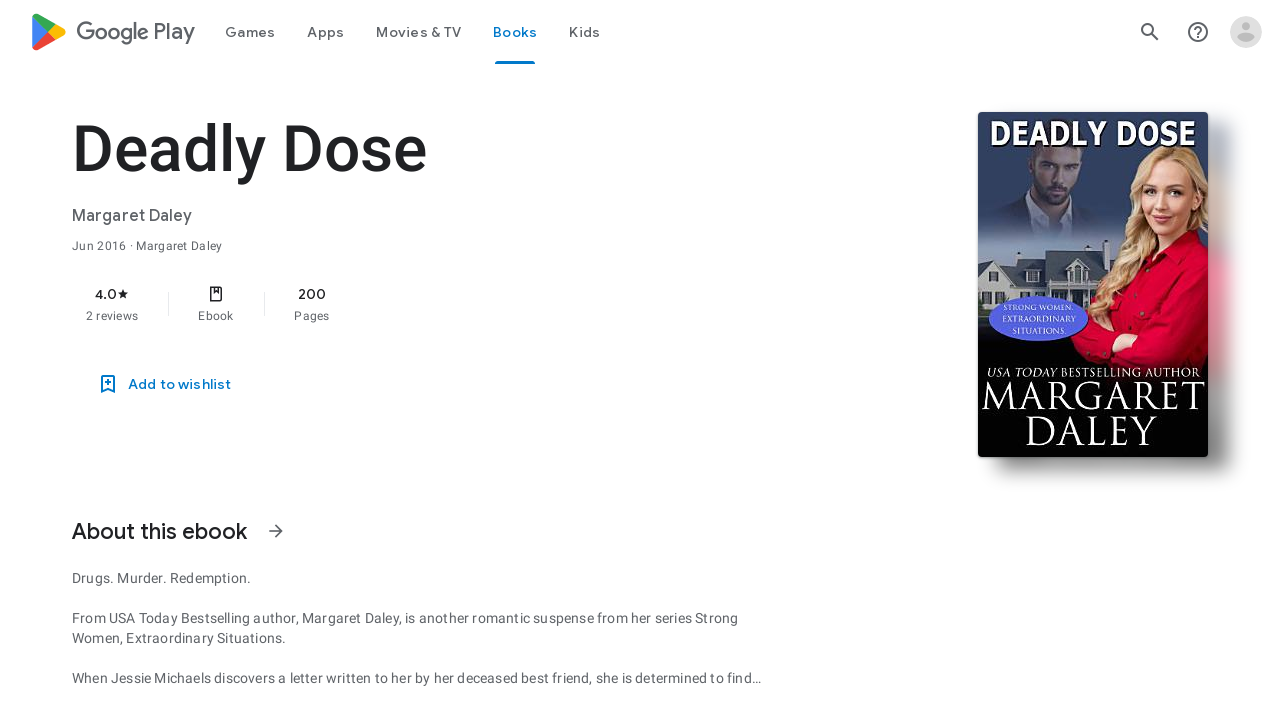

--- FILE ---
content_type: text/javascript; charset=UTF-8
request_url: https://www.gstatic.com/_/boq-play/_/js/k=boq-play.PlayStoreUi.en_US.htzseK6CfTs.2021.O/ck=boq-play.PlayStoreUi.gPUkL9eXmbA.L.B1.O/am=G5Y7gD3vDwAASTDg98R_2BY/d=1/exm=A7fCU,ArluEf,BBI74,BVgquf,EFQ78c,GkRiKb,IZT63,IcVnM,JNoxi,KUM7Z,LCkxpb,LEikZe,MI6k7c,MdUzUe,MpJwZc,NwH0H,O1Gjze,O6y8ed,OTA3Ae,PrPYRd,QIhFr,RMhBfe,RyvaUb,SdcwHb,SpsfSb,UUJqVe,Uas9Hd,Ulmmrd,V3dDOb,WO9ee,XVMNvd,Z5uLle,ZDZcre,ZwDk9d,_b,_tp,aW3pY,byfTOb,e5qFLc,gychg,hKSk3e,hc6Ubd,kjKdXe,lazG7b,lsjVmc,lwddkf,m9oV,mI3LFb,mdR7q,n73qwf,pYCIec,pjICDe,pw70Gc,w9hDv,ws9Tlc,xQtZb,xUdipf,z5Gxfe,zbML3c,zr1jrb/excm=_b,_tp,bookdetailsview/ed=1/wt=2/ujg=1/rs=AB1caFUUX-YuGKJQyW2hmHa3XrdScr9aew/ee=EVNhjf:pw70Gc;EmZ2Bf:zr1jrb;Hs0fpd:jLUKge;JsbNhc:Xd8iUd;K5nYTd:ZDZcre;LBgRLc:SdcwHb;Me32dd:MEeYgc;NJ1rfe:qTnoBf;NPKaK:SdcwHb;NSEoX:lazG7b;Pjplud:EEDORb;QGR0gd:Mlhmy;Rdd4dc:WXw8B;SNUn3:ZwDk9d;ScI3Yc:e7Hzgb;Uvc8o:VDovNc;YIZmRd:A1yn5d;a56pNe:JEfCwb;cEt90b:ws9Tlc;d0xV3b:KoEHyd;dIoSBb:SpsfSb;dowIGb:ebZ3mb;eBAeSb:zbML3c;iFQyKf:QIhFr;ikbPFc:UfnShf;lOO0Vd:OTA3Ae;nAu0tf:z5Gxfe;oGtAuc:sOXFj;pXdRYb:MdUzUe;qQEoOc:KUM7Z;qafBPd:yDVVkb;qddgKe:xQtZb;sgjhQc:bQAegc;wR5FRb:O1Gjze;wZnI8b:Oh9t6d;xqZiqf:BBI74;yEQyxe:TLjaTd;yxTchf:KUM7Z;zxnPse:GkRiKb/dti=1/m=vNKqzc,fI4Vwc,sJhETb,JWUKXe,t1sulf,JH2zc,tBvKNb,soHxf,IJGqxf,wg1P6b,ywOR5c,PHUIyb,BfdUQc,oEJvKc,indMcf,ZU3blf,NkbkFd,zBPctc,EQ7zLe,rpbmN
body_size: 99166
content:
"use strict";_F_installCss(".EmVfjc{display:inline-block;position:relative;width:28px;height:28px}.Cg7hO{position:absolute;width:0;height:0;overflow:hidden}.xu46lf{width:100%;height:100%}.EmVfjc.qs41qe .xu46lf{animation:spinner-container-rotate 1568ms linear infinite}.ir3uv{position:absolute;width:100%;height:100%;opacity:0}.uWlRce{border-color:#4285f4}.GFoASc{border-color:#db4437}.WpeOqd{border-color:#f4b400}.rHV3jf{border-color:#0f9d58}.EmVfjc.qs41qe .ir3uv.uWlRce{animation:spinner-fill-unfill-rotate 5332ms cubic-bezier(.4,0,.2,1) infinite both,spinner-blue-fade-in-out 5332ms cubic-bezier(.4,0,.2,1) infinite both}.EmVfjc.qs41qe .ir3uv.GFoASc{animation:spinner-fill-unfill-rotate 5332ms cubic-bezier(.4,0,.2,1) infinite both,spinner-red-fade-in-out 5332ms cubic-bezier(.4,0,.2,1) infinite both}.EmVfjc.qs41qe .ir3uv.WpeOqd{animation:spinner-fill-unfill-rotate 5332ms cubic-bezier(.4,0,.2,1) infinite both,spinner-yellow-fade-in-out 5332ms cubic-bezier(.4,0,.2,1) infinite both}.EmVfjc.qs41qe .ir3uv.rHV3jf{animation:spinner-fill-unfill-rotate 5332ms cubic-bezier(.4,0,.2,1) infinite both,spinner-green-fade-in-out 5332ms cubic-bezier(.4,0,.2,1) infinite both}.HBnAAc{position:absolute;box-sizing:border-box;top:0;left:45%;width:10%;height:100%;overflow:hidden;border-color:inherit}.HBnAAc .X6jHbb{width:1000%;left:-450%}.xq3j6{display:inline-block;position:relative;width:50%;height:100%;overflow:hidden;border-color:inherit}.xq3j6 .X6jHbb{width:200%}.X6jHbb{position:absolute;top:0;right:0;bottom:0;left:0;box-sizing:border-box;height:100%;border-width:3px;border-style:solid;border-color:inherit;border-bottom-color:transparent;border-radius:50%;animation:none}.xq3j6.ERcjC .X6jHbb{border-right-color:transparent;transform:rotate(129deg)}.xq3j6.dj3yTd .X6jHbb{left:-100%;border-left-color:transparent;transform:rotate(-129deg)}.EmVfjc.qs41qe .xq3j6.ERcjC .X6jHbb{animation:spinner-left-spin 1333ms cubic-bezier(.4,0,.2,1) infinite both}.EmVfjc.qs41qe .xq3j6.dj3yTd .X6jHbb{animation:spinner-right-spin 1333ms cubic-bezier(.4,0,.2,1) infinite both}.EmVfjc.sf4e6b .xu46lf{animation:spinner-container-rotate 1568ms linear infinite,spinner-fade-out .4s cubic-bezier(.4,0,.2,1)}@keyframes spinner-container-rotate{to{transform:rotate(1turn)}}@keyframes spinner-fill-unfill-rotate{12.5%{transform:rotate(135deg)}25%{transform:rotate(270deg)}37.5%{transform:rotate(405deg)}50%{transform:rotate(540deg)}62.5%{transform:rotate(675deg)}75%{transform:rotate(810deg)}87.5%{transform:rotate(945deg)}to{transform:rotate(3turn)}}@keyframes spinner-blue-fade-in-out{from{opacity:.99}25%{opacity:.99}26%{opacity:0}89%{opacity:0}90%{opacity:.99}100%{opacity:.99}}@keyframes spinner-red-fade-in-out{from{opacity:0}15%{opacity:0}25%{opacity:.99}50%{opacity:.99}51%{opacity:0}}@keyframes spinner-yellow-fade-in-out{from{opacity:0}40%{opacity:0}50%{opacity:.99}75%{opacity:.99}76%{opacity:0}}@keyframes spinner-green-fade-in-out{from{opacity:0}65%{opacity:0}75%{opacity:.99}90%{opacity:.99}100%{opacity:0}}@keyframes spinner-left-spin{from{transform:rotate(130deg)}50%{transform:rotate(-5deg)}to{transform:rotate(130deg)}}@keyframes spinner-right-spin{from{transform:rotate(-130deg)}50%{transform:rotate(5deg)}to{transform:rotate(-130deg)}}@keyframes spinner-fade-out{from{opacity:.99}to{opacity:0}}.hUTled{height:50px;left:50%;margin-left:-25px;margin-top:-25px;position:fixed;text-align:center;top:50%;width:50px;z-index:20001}.k7smx{background-color:#fff;bottom:0;left:0;opacity:.5;position:fixed;right:0;top:0;z-index:20000}.rFrNMe{user-select:none;-webkit-tap-highlight-color:transparent;display:inline-block;outline:none;padding-bottom:8px;width:200px}.aCsJod{height:40px;position:relative;vertical-align:top}.aXBtI{display:flex;position:relative;top:14px}.Xb9hP{display:flex;flex-grow:1;flex-shrink:1;min-width:0;position:relative}.A37UZe{box-sizing:border-box;height:24px;line-height:24px;position:relative}.qgcB3c:not(:empty){padding-right:12px}.sxyYjd:not(:empty){padding-left:12px}.whsOnd{flex-grow:1;flex-shrink:1;background-color:transparent;border:none;display:block;font:400 16px Roboto,RobotoDraft,Helvetica,Arial,sans-serif;height:24px;line-height:24px;margin:0;min-width:0;outline:none;padding:0;z-index:0}.rFrNMe.dm7YTc .whsOnd{color:#fff}.whsOnd:invalid,.whsOnd:-moz-submit-invalid,.whsOnd:-moz-ui-invalid{box-shadow:none}.I0VJ4d>.whsOnd::-ms-clear,.I0VJ4d>.whsOnd::-ms-reveal{display:none}.i9lrp{background-color:rgba(0,0,0,0.12);bottom:-2px;height:1px;left:0;margin:0;padding:0;position:absolute;width:100%}.i9lrp::before{content:\"\";position:absolute;top:0;bottom:-2px;left:0;right:0;border-bottom:1px solid rgba(0,0,0,0);pointer-events:none}.rFrNMe.dm7YTc .i9lrp{background-color:rgba(255,255,255,.7)}.OabDMe{transform:scaleX(0);background-color:#4285f4;bottom:-2px;height:2px;left:0;margin:0;padding:0;position:absolute;width:100%}.rFrNMe.dm7YTc .OabDMe{background-color:#a1c2fa}.rFrNMe.k0tWj .i9lrp,.rFrNMe.k0tWj .OabDMe{background-color:#d50000;height:2px}.rFrNMe.k0tWj.dm7YTc .i9lrp,.rFrNMe.k0tWj.dm7YTc .OabDMe{background-color:#e06055}.whsOnd[disabled]{color:rgba(0,0,0,.38)}.rFrNMe.dm7YTc .whsOnd[disabled]{color:rgba(255,255,255,.5)}.whsOnd[disabled]~.i9lrp{background:none;border-bottom:1px dotted rgba(0,0,0,.38)}.OabDMe.Y2Zypf{animation:quantumWizPaperInputRemoveUnderline .3s cubic-bezier(.4,0,.2,1)}.rFrNMe.u3bW4e .OabDMe{animation:quantumWizPaperInputAddUnderline .3s cubic-bezier(.4,0,.2,1);transform:scaleX(1)}.rFrNMe.sdJrJc>.aCsJod{padding-top:24px}.AxOyFc{transform-origin:bottom left;transition:all .3s cubic-bezier(.4,0,.2,1);transition-property:color,bottom,transform;color:rgba(0,0,0,0.38);font:400 16px Roboto,RobotoDraft,Helvetica,Arial,sans-serif;font-size:16px;pointer-events:none;position:absolute;bottom:3px;left:0;width:100%}.whsOnd:not([disabled]):focus~.AxOyFc,.whsOnd[badinput=true]~.AxOyFc,.rFrNMe.CDELXb .AxOyFc,.rFrNMe.dLgj8b .AxOyFc{transform:scale(.75) translateY(-39px)}.whsOnd:not([disabled]):focus~.AxOyFc{color:#3367d6}.rFrNMe.dm7YTc .whsOnd:not([disabled]):focus~.AxOyFc{color:#a1c2fa}.rFrNMe.k0tWj .whsOnd:not([disabled]):focus~.AxOyFc{color:#d50000}.ndJi5d{color:rgba(0,0,0,0.38);font:400 16px Roboto,RobotoDraft,Helvetica,Arial,sans-serif;max-width:100%;overflow:hidden;pointer-events:none;position:absolute;text-overflow:ellipsis;top:2px;left:0;white-space:nowrap}.rFrNMe.CDELXb .ndJi5d{display:none}.K0Y8Se{-webkit-tap-highlight-color:transparent;font:400 12px Roboto,RobotoDraft,Helvetica,Arial,sans-serif;height:16px;margin-left:auto;padding-left:16px;padding-top:8px;pointer-events:none;opacity:.3;white-space:nowrap}.rFrNMe.dm7YTc .AxOyFc,.rFrNMe.dm7YTc .K0Y8Se,.rFrNMe.dm7YTc .ndJi5d{color:rgba(255,255,255,.7)}.rFrNMe.Tyc9J{padding-bottom:4px}.dEOOab,.ovnfwe:not(:empty){-webkit-tap-highlight-color:transparent;flex:1 1 auto;font:400 12px Roboto,RobotoDraft,Helvetica,Arial,sans-serif;min-height:16px;padding-top:8px}.LXRPh{display:flex}.ovnfwe{pointer-events:none}.dEOOab{color:#d50000}.rFrNMe.dm7YTc .dEOOab,.rFrNMe.dm7YTc.k0tWj .whsOnd:not([disabled]):focus~.AxOyFc{color:#e06055}.ovnfwe{opacity:.3}.rFrNMe.dm7YTc .ovnfwe{color:rgba(255,255,255,.7);opacity:1}.rFrNMe.k0tWj .ovnfwe,.rFrNMe:not(.k0tWj) .ovnfwe:not(:empty)+.dEOOab{display:none}@keyframes quantumWizPaperInputRemoveUnderline{0%{transform:scaleX(1);opacity:1}100%{transform:scaleX(1);opacity:0}}@keyframes quantumWizPaperInputAddUnderline{0%{transform:scaleX(0)}100%{transform:scaleX(1)}}.O0WRkf{user-select:none;transition:background .2s .1s;border:0;border-radius:3px;cursor:pointer;display:inline-block;font-size:14px;font-weight:500;min-width:4em;outline:none;overflow:hidden;position:relative;text-align:center;text-transform:uppercase;-webkit-tap-highlight-color:transparent;z-index:0}.A9jyad{font-size:13px;line-height:16px}.zZhnYe{transition:box-shadow .28s cubic-bezier(.4,0,.2,1);background:#dfdfdf;box-shadow:0px 2px 2px 0px rgba(0,0,0,0.14),0px 3px 1px -2px rgba(0,0,0,0.12),0px 1px 5px 0px rgba(0,0,0,0.2)}.zZhnYe.qs41qe{transition:box-shadow .28s cubic-bezier(.4,0,.2,1);transition:background .8s;box-shadow:0px 8px 10px 1px rgba(0,0,0,0.14),0px 3px 14px 2px rgba(0,0,0,0.12),0px 5px 5px -3px rgba(0,0,0,0.2)}.e3Duub,.e3Duub a,.e3Duub a:hover,.e3Duub a:link,.e3Duub a:visited{background:#4285f4;color:#fff}.HQ8yf,.HQ8yf a{color:#4285f4}.UxubU,.UxubU a{color:#fff}.ZFr60d{position:absolute;top:0;right:0;bottom:0;left:0;background-color:transparent}.O0WRkf.u3bW4e .ZFr60d{background-color:rgba(0,0,0,.12)}.UxubU.u3bW4e .ZFr60d{background-color:rgba(255,255,255,0.3)}.e3Duub.u3bW4e .ZFr60d{background-color:rgba(0,0,0,0.12)}.HQ8yf.u3bW4e .ZFr60d{background-color:rgba(66,133,244,0.15)}.Vwe4Vb{transform:translate(-50%,-50%) scale(0);transition:opacity .2s ease,visibility 0s ease .2s,transform 0s ease .2s;background-size:cover;left:0;opacity:0;pointer-events:none;position:absolute;top:0;visibility:hidden}.O0WRkf.qs41qe .Vwe4Vb{transform:translate(-50%,-50%) scale(2.2);opacity:1;visibility:visible}.O0WRkf.qs41qe.M9Bg4d .Vwe4Vb{transition:transform .3s cubic-bezier(0,0,.2,1),opacity .2s cubic-bezier(0,0,.2,1)}.O0WRkf.j7nIZb .Vwe4Vb{transform:translate(-50%,-50%) scale(2.2);visibility:visible}.oG5Srb .Vwe4Vb,.zZhnYe .Vwe4Vb{background-image:radial-gradient(circle farthest-side,rgba(0,0,0,.12),rgba(0,0,0,.12) 80%,transparent 100%)}.HQ8yf .Vwe4Vb{background-image:radial-gradient(circle farthest-side,rgba(66,133,244,0.25),rgba(66,133,244,0.25) 80%,transparent 100%)}.e3Duub .Vwe4Vb{background-image:radial-gradient(circle farthest-side,#3367d6,#3367d6 80%,transparent 100%)}.UxubU .Vwe4Vb{background-image:radial-gradient(circle farthest-side,rgba(255,255,255,0.3),rgba(255,255,255,0.3) 80%,transparent 100%)}.O0WRkf.RDPZE{box-shadow:none;color:rgba(68,68,68,.5);cursor:default;fill:rgba(68,68,68,.5)}.zZhnYe.RDPZE{background:rgba(153,153,153,.1)}.UxubU.RDPZE{color:rgba(255,255,255,.5);fill:rgba(255,255,255,.5)}.UxubU.zZhnYe.RDPZE{background:rgba(204,204,204,.1)}.CwaK9{position:relative}.RveJvd{display:inline-block;margin:.5em}.FKF6mc,.FKF6mc:focus{display:block;outline:none;text-decoration:none}.FKF6mc:visited{fill:inherit;stroke:inherit}.U26fgb.u3bW4e{outline:1px solid transparent}.mUbCce{user-select:none;transition:background .3s;border:0;border-radius:50%;cursor:pointer;display:inline-block;flex-shrink:0;height:48px;outline:none;overflow:hidden;position:relative;text-align:center;-webkit-tap-highlight-color:transparent;width:48px;z-index:0}.mUbCce>.TpQm9d{height:48px;width:48px}.mUbCce.u3bW4e,.mUbCce.qs41qe,.mUbCce.j7nIZb{-webkit-transform:translateZ(0);-webkit-mask-image:-webkit-radial-gradient(circle,white 100%,black 100%)}.YYBxpf{border-radius:0;overflow:visible}.YYBxpf.u3bW4e,.YYBxpf.qs41qe,.YYBxpf.j7nIZb{-webkit-mask-image:none}.fKz7Od{color:rgba(0,0,0,.54);fill:rgba(0,0,0,.54)}.p9Nwte{color:rgba(255,255,255,.75);fill:rgba(255,255,255,.75)}.fKz7Od.u3bW4e{background-color:rgba(0,0,0,.12)}.p9Nwte.u3bW4e{background-color:rgba(204,204,204,.25)}.YYBxpf.u3bW4e{background-color:transparent}.VTBa7b{transform:translate(-50%,-50%) scale(0);transition:opacity .2s ease,visibility 0s ease .2s,transform 0s ease .2s;background-size:cover;left:0;opacity:0;pointer-events:none;position:absolute;top:0;visibility:hidden}.YYBxpf.u3bW4e .VTBa7b{animation:quantumWizIconFocusPulse .7s infinite alternate;height:100%;left:50%;top:50%;width:100%;visibility:visible}.mUbCce.qs41qe .VTBa7b{transform:translate(-50%,-50%) scale(2.2);opacity:1;visibility:visible}.mUbCce.qs41qe.M9Bg4d .VTBa7b{transition:transform .3s cubic-bezier(0,0,.2,1),opacity .2s cubic-bezier(0,0,.2,1)}.mUbCce.j7nIZb .VTBa7b{transform:translate(-50%,-50%) scale(2.2);visibility:visible}.fKz7Od .VTBa7b{background-image:radial-gradient(circle farthest-side,rgba(0,0,0,.12),rgba(0,0,0,.12) 80%,transparent 100%)}.p9Nwte .VTBa7b{background-image:radial-gradient(circle farthest-side,rgba(204,204,204,.25),rgba(204,204,204,.25) 80%,transparent 100%)}.mUbCce.RDPZE{color:rgba(0,0,0,.26);fill:rgba(0,0,0,.26);cursor:default}.p9Nwte.RDPZE{color:rgba(255,255,255,.5);fill:rgba(255,255,255,.5)}.xjKiLb{position:relative;top:50%}.xjKiLb>span{display:inline-block;position:relative}.C0oVfc{line-height:20px;min-width:88px}.C0oVfc .RveJvd{margin:8px}.fb0g6{position:relative}.llhEMd{transition:opacity .15s cubic-bezier(.4,0,.2,1) .15s;background-color:rgba(0,0,0,0.5);bottom:0;left:0;opacity:0;position:fixed;right:0;top:0;z-index:5000}.llhEMd.iWO5td{transition:opacity .05s cubic-bezier(.4,0,.2,1);opacity:1}.mjANdc{transition:transform .4s cubic-bezier(.4,0,.2,1);align-items:center;display:flex;flex-direction:column;bottom:0;left:0;padding:0 5%;position:absolute;right:0;top:0}.x3wWge,.ONJhl{display:block;height:3em}.eEPege>.x3wWge,.eEPege>.ONJhl{flex-grow:1}.J9Nfi{flex-shrink:1;max-height:100%}.g3VIld{align-items:stretch;display:flex;flex-direction:column;transition:transform .225s cubic-bezier(0,0,.2,1);position:relative;background-color:#fff;border-radius:2px;box-shadow:0 12px 15px 0 rgba(0,0,0,.24);max-width:24em;outline:1px solid transparent;overflow:hidden}.vcug3d .g3VIld{padding:0}.g3VIld.kdCdqc{transition:transform .15s cubic-bezier(.4,0,1,1)}.Up8vH.CAwICe{transform:scale(.8)}.Up8vH.kdCdqc{transform:scale(.9)}.E4P6x.CAwICe,.E4P6x.kdCdqc{transform:translateY(50%)}.vDc8Ic.CAwICe{transform:scale(.8) translateY(100%)}.XIJ9Ac>.x3wWge,.XIJ9Ac>.ONJhl,.HhoEBe>.x3wWge{flex-grow:1}.HhoEBe>.ONJhl{flex-grow:2}.Nevtdc>.x3wWge{flex-grow:0}.Nevtdc>.ONJhl,.t8Vtv>.x3wWge{flex-grow:1}.t8Vtv>.g3VIld{flex-grow:2}.t8Vtv>.ONJhl{flex-grow:1}.vcug3d{align-items:stretch;padding:0}.vcug3d>.g3VIld{flex-grow:2;border-radius:0;left:0;right:0;max-width:100%}.vcug3d>.ONJhl,.vcug3d>.x3wWge{flex-grow:0;height:0}.tOrNgd{display:flex;flex-shrink:0;font:500 20px Roboto,RobotoDraft,Helvetica,Arial,sans-serif;padding:24px 24px 20px 24px}.vcug3d .tOrNgd{display:none}.TNczib{justify-content:space-between;flex-shrink:0;box-shadow:0 3px 4px 0 rgba(0,0,0,.24);background-color:#455a64;color:white;display:none;font:500 20px Roboto,RobotoDraft,Helvetica,Arial,sans-serif}.vcug3d .TNczib{display:flex}.PNenzf{flex-grow:1;flex-shrink:1;overflow:hidden;word-wrap:break-word}.TNczib .PNenzf{margin:16px 0}.VY7JQd{height:0}.TNczib .VY7JQd,.tOrNgd .bZWIgd{display:none}.R6Lfte .Wtw8H{flex-shrink:0;display:block;margin:-12px -6px 0 0}.PbnGhe{flex-grow:2;flex-shrink:2;display:block;font:400 14px /20px Roboto,RobotoDraft,Helvetica,Arial,sans-serif;padding:0 24px;overflow-y:auto}.Whe8ub .PbnGhe{padding-top:24px}.hFEqNb .PbnGhe{padding-bottom:24px}.vcug3d .PbnGhe{padding:16px}.XfpsVe{display:flex;flex-shrink:0;justify-content:flex-end;padding:24px 24px 16px 24px}.vcug3d .XfpsVe{display:none}.OllbWe{justify-content:flex-end;display:none}.vcug3d .OllbWe{display:flex;align-items:flex-start;margin:0 16px}.kHssdc.O0WRkf.C0oVfc,.XfpsVe .O0WRkf.C0oVfc{min-width:64px}.kHssdc+.kHssdc{margin-left:8px}.TNczib .kHssdc{color:#fff;margin-top:10px}.TNczib .Wtw8H{margin:4px 24px 4px 0}.TNczib .kHssdc.u3bW4e,.TNczib .Wtw8H.u3bW4e{background-color:rgba(204,204,204,.25)}.TNczib .kHssdc>.Vwe4Vb,.TNczib .Wtw8H>.VTBa7b{background-image:radial-gradient(circle farthest-side,rgba(255,255,255,.3),rgba(255,255,255,.3) 80%,transparent 100%)}.TNczib .kHssdc.RDPZE,.TNczib .Wtw8H.RDPZE{color:rgba(255,255,255,.5);fill:rgba(255,255,255,.5)}.D4ALMb{display:none}.bYEzqc{background-color:rgba(255,255,255,.8)}.bYEzqc.LAhoGb{background-color:rgba(0,0,0,0.75)}.bYEzqc.ZCaYnd{background-color:rgba(0,0,0,.9)}.LhXUod{border-radius:5px;background-color:#fff;box-shadow:0 11px 15px 1px rgba(0,0,0,.14),0 4px 20px 3px rgba(0,0,0,.12),0 6px 7px -4px rgba(0,0,0,.2);max-width:none;outline:none;overflow:visible}.t89eC{max-width:40em}@media screen and (max-width:480px){.t89eC{max-width:100%}}.so3xDb{cursor:default}.so3xDb .XAUpld{margin-left:16px}html[dir=rtl] .so3xDb .XAUpld{margin-left:0;margin-right:16px}.MSFxAb{left:40px;min-height:150px;position:absolute;top:-40px;width:150px;z-index:1}@media screen and (max-width:480px){.MSFxAb{display:none}}.Pq2lFf,.Q2n72b{padding-left:40px}.Pq2lFf{padding-right:40px}.gZccZc{padding-left:224px}@media screen and (max-width:480px){.gZccZc{padding-left:40px}}.dIodBf{display:inline-block}.miUA7{font-size:26px}.LruL2b{color:#616161;font-size:13px;font-weight:500}.oMtcG{font-size:20px;font-weight:400}.drrice .oMtcG{color:#558b2f}.ZCaYnd .VY7JQd .Wtw8H{margin-right:6px}.ZCaYnd .tOrNgd{margin-bottom:12px}.ZCaYnd .PNenzf{visibility:hidden}.ZCaYnd .VY7JQd .xjKiLb{fill:white}.XjoK4b{display:var(--H6apye,none);pointer-events:none;position:absolute;z-index:1;border-start-start-radius:calc(var(--vTiv8c, 0px) + var(--hK0TOb, 2px));border-start-end-radius:calc(var(--UtHrue, 0px) + var(--hK0TOb, 2px));border-end-end-radius:calc(var(--uHecC, 0px) + var(--hK0TOb, 2px));border-end-start-radius:calc(var(--C8LWjb, 0px) + var(--hK0TOb, 2px));inset:calc(var(--hK0TOb, 2px)*-1);box-shadow:0 0 0 var(--SGGi,3px) var(--jF0a9c,var(--gm3-sys-color-secondary,#00639b));outline:var(--SGGi,3px) solid transparent;animation-name:gm3-focus-ring-outward-grows,gm3-focus-ring-outward-shrinks;animation-duration:.15s,.45s;animation-delay:0s,.15s;animation-timing-function:cubic-bezier(.2,0,0,1),cubic-bezier(.2,0,0,1)}@keyframes gm3-focus-ring-outward-grows{from{box-shadow:0 0 0 0 var(--jF0a9c,var(--gm3-sys-color-secondary,#00639b))}to{box-shadow:0 0 0 8px var(--jF0a9c,var(--gm3-sys-color-secondary,#00639b))}}@keyframes gm3-focus-ring-outward-shrinks{from{box-shadow:0 0 0 8px var(--jF0a9c,var(--gm3-sys-color-secondary,#00639b))}}@media (prefers-reduced-motion){.XjoK4b{animation:none}}.mUIrbf-LgbsSe{display:inline-flex;position:relative;align-items:center;box-sizing:border-box;border:none;border-start-start-radius:min(var(--gm3-button-text-container-shape-start-start,9999px),var(--gm3-button-text-container-height,40px)/2);border-start-end-radius:min(var(--gm3-button-text-container-shape-start-end,9999px),var(--gm3-button-text-container-height,40px)/2);border-end-start-radius:min(var(--gm3-button-text-container-shape-end-start,9999px),var(--gm3-button-text-container-height,40px)/2);border-end-end-radius:min(var(--gm3-button-text-container-shape-end-end,9999px),var(--gm3-button-text-container-height,40px)/2);outline:none;background:transparent;-webkit-appearance:none;appearance:none;line-height:inherit;text-rendering:inherit;transition:border-radius .35s cubic-bezier(.4,.1,.5,1.4);user-select:none;vertical-align:middle;cursor:pointer;justify-content:var(--gm3-button-text-container-justify-content,center);min-inline-size:var(--gm3-button-text-container-min-width,64px);padding-block:0;-webkit-padding-start:var(--gm3-button-text-leading-space,12px);padding-inline-start:var(--gm3-button-text-leading-space,12px);-webkit-padding-end:var(--gm3-button-text-trailing-space,12px);padding-inline-end:var(--gm3-button-text-trailing-space,12px);block-size:var(--gm3-button-text-container-height,40px);--sbadab:var(--gm3-button-text-hover-state-layer-color,var(--gm3-sys-color-primary,#0b57d0));--hSHBee:var(--gm3-button-text-hover-state-layer-opacity,0.08);--F1tVH:var(--gm3-button-text-hover-state-layer-color,var(--gm3-sys-color-primary,#0b57d0));--kDWEsd:var(--gm3-button-text-pressed-state-layer-opacity,0.1);--vTiv8c:min(var(--gm3-button-text-container-shape-start-start,9999px),var(--gm3-button-text-container-height,40px)/2);--UtHrue:min(var(--gm3-button-text-container-shape-start-end,9999px),var(--gm3-button-text-container-height,40px)/2);--C8LWjb:min(var(--gm3-button-text-container-shape-end-start,9999px),var(--gm3-button-text-container-height,40px)/2);--uHecC:min(var(--gm3-button-text-container-shape-end-end,9999px),var(--gm3-button-text-container-height,40px)/2);--jF0a9c:var(--gm3-button-text-focus-indicator-color,var(--gm3-sys-color-secondary,#00639b));--hK0TOb:var(--gm3-button-text-focus-indicator-outline-offset,2px);--SGGi:var(--gm3-button-text-focus-indicator-thickness,3px)}.mUIrbf-mRLv6:focus-visible{outline:none}.mUIrbf-LgbsSe:focus-visible,.mUIrbf-mRLv6:focus-visible~.mUIrbf-UHGRz{--H6apye:block}.mUIrbf-LgbsSe:not(:disabled):active{border-start-start-radius:min(var(--gm3-button-text-pressed-container-shape-start-start,9999px),var(--gm3-button-text-container-height,40px)/2);border-end-end-radius:min(var(--gm3-button-text-pressed-container-shape-end-end,9999px),var(--gm3-button-text-container-height,40px)/2);border-start-end-radius:min(var(--gm3-button-text-pressed-container-shape-start-end,9999px),var(--gm3-button-text-container-height,40px)/2);border-end-start-radius:min(var(--gm3-button-text-pressed-container-shape-end-start,9999px),var(--gm3-button-text-container-height,40px)/2);--vTiv8c:min(var(--gm3-button-text-pressed-container-shape-start-start,9999px),var(--gm3-button-text-container-height,40px)/2);--UtHrue:min(var(--gm3-button-text-pressed-container-shape-start-end,9999px),var(--gm3-button-text-container-height,40px)/2);--C8LWjb:min(var(--gm3-button-text-pressed-container-shape-end-start,9999px),var(--gm3-button-text-container-height,40px)/2);--uHecC:min(var(--gm3-button-text-pressed-container-shape-end-end,9999px),var(--gm3-button-text-container-height,40px)/2)}.mUIrbf-LgbsSe-OWXEXe-wdeprb-kBPtTb-NBtyUd{border-start-start-radius:var(--gm3-button-text-container-shape-start-start,9999px);border-start-end-radius:var(--gm3-button-text-container-shape-start-end,9999px);border-end-start-radius:var(--gm3-button-text-container-shape-end-start,9999px);border-end-end-radius:var(--gm3-button-text-container-shape-end-end,9999px);--vTiv8c:var(--gm3-button-text-container-shape-start-start,9999px);--UtHrue:var(--gm3-button-text-container-shape-start-end,9999px);--C8LWjb:var(--gm3-button-text-container-shape-end-start,9999px);--uHecC:var(--gm3-button-text-container-shape-end-end,9999px)}.mUIrbf-LgbsSe-OWXEXe-wdeprb-kBPtTb-NBtyUd:not(:disabled):active{border-start-start-radius:var(--gm3-button-text-pressed-container-shape-start-start,9999px);border-end-end-radius:var(--gm3-button-text-pressed-container-shape-end-end,9999px);border-start-end-radius:var(--gm3-button-text-pressed-container-shape-start-end,9999px);border-end-start-radius:var(--gm3-button-text-pressed-container-shape-end-start,9999px);--vTiv8c:var(--gm3-button-text-pressed-container-shape-start-start,9999px);--UtHrue:var(--gm3-button-text-pressed-container-shape-start-end,9999px);--C8LWjb:var(--gm3-button-text-pressed-container-shape-end-start,9999px);--uHecC:var(--gm3-button-text-pressed-container-shape-end-end,9999px)}.mUIrbf-LgbsSe:disabled{cursor:default;pointer-events:none;--hSHBee:0;--kDWEsd:0}.mUIrbf-LgbsSe-OWXEXe-SfQLQb-suEOdc:disabled{pointer-events:auto}.mUIrbf-LgbsSe[hidden]{display:none}.mUIrbf-vQzf8d{position:relative;text-align:center;color:var(--gm3-button-text-label-text-color,var(--gm3-sys-color-primary,#0b57d0));font-size:var(--gm3-button-text-label-text-size,.875rem);font-family:var(--gm3-button-text-label-text-font,\"Google Sans\",Roboto,Arial,sans-serif);font-weight:var(--gm3-button-text-label-text-weight,500);letter-spacing:var(--gm3-button-text-label-text-tracking,0);-webkit-text-decoration:var(--gm3-button-text-label-text-decoration,none);text-decoration:var(--gm3-button-text-label-text-decoration,none);font-variation-settings:var(--gm3-button-text-label-text-font-variation-settings,initial)}.mUIrbf-kSE8rc-FoKg4d-sLO9V-YoZ4jf .mUIrbf-vQzf8d{font-family:var(--gm3-button-text-label-text-font,\"Google Sans Flex\",\"Google Sans Text\",\"Google Sans\",Roboto,Arial,sans-serif)}.mUIrbf-LgbsSe:hover .mUIrbf-vQzf8d{color:var(--gm3-button-text-hover-label-text-color,var(--gm3-sys-color-primary,#0b57d0))}.mUIrbf-LgbsSe:focus-visible .mUIrbf-vQzf8d{color:var(--gm3-button-text-focus-label-text-color,var(--gm3-sys-color-primary,#0b57d0))}.mUIrbf-LgbsSe:active .mUIrbf-vQzf8d{color:var(--gm3-button-text-pressed-label-text-color,var(--gm3-sys-color-primary,#0b57d0))}.mUIrbf-LgbsSe:disabled .mUIrbf-vQzf8d{color:var(--gm3-button-text-disabled-label-text-color,rgba(var(--gm3-sys-color-on-surface-rgb,31,31,31),.38))}.mUIrbf-LgbsSe-OWXEXe-zcdHbf .mUIrbf-vQzf8d{white-space:nowrap;text-overflow:ellipsis;overflow:hidden}.mUIrbf-LgbsSe-OWXEXe-Bz112c-M1Soyc{-webkit-padding-start:var(--gm3-button-text-with-leading-icon-leading-space,12px);padding-inline-start:var(--gm3-button-text-with-leading-icon-leading-space,12px);-webkit-padding-end:var(--gm3-button-text-with-leading-icon-trailing-space,16px);padding-inline-end:var(--gm3-button-text-with-leading-icon-trailing-space,16px)}.mUIrbf-LgbsSe-OWXEXe-Bz112c-M1Soyc .mUIrbf-kBDsod-Rtc0Jf i,.mUIrbf-LgbsSe-OWXEXe-Bz112c-M1Soyc .mUIrbf-kBDsod-Rtc0Jf img,.mUIrbf-LgbsSe-OWXEXe-Bz112c-M1Soyc .mUIrbf-kBDsod-Rtc0Jf svg{-webkit-margin-end:var(--gm3-button-text-with-icon-icon-label-space,8px);margin-inline-end:var(--gm3-button-text-with-icon-icon-label-space,8px)}.mUIrbf-LgbsSe-OWXEXe-Bz112c-UbuQg{-webkit-padding-start:var(--gm3-button-text-with-trailing-icon-leading-space,16px);padding-inline-start:var(--gm3-button-text-with-trailing-icon-leading-space,16px);-webkit-padding-end:var(--gm3-button-text-with-trailing-icon-trailing-space,12px);padding-inline-end:var(--gm3-button-text-with-trailing-icon-trailing-space,12px)}.mUIrbf-LgbsSe-OWXEXe-Bz112c-UbuQg .mUIrbf-kBDsod-Rtc0Jf i,.mUIrbf-LgbsSe-OWXEXe-Bz112c-UbuQg .mUIrbf-kBDsod-Rtc0Jf img,.mUIrbf-LgbsSe-OWXEXe-Bz112c-UbuQg .mUIrbf-kBDsod-Rtc0Jf svg{-webkit-margin-start:var(--gm3-button-text-with-icon-icon-label-space,8px);margin-inline-start:var(--gm3-button-text-with-icon-icon-label-space,8px)}.mUIrbf-kBDsod-Rtc0Jf{display:none;position:relative;line-height:0;color:var(--gm3-button-text-with-icon-icon-color,var(--gm3-sys-color-primary,#0b57d0))}.mUIrbf-kBDsod-Rtc0Jf i,.mUIrbf-kBDsod-Rtc0Jf img,.mUIrbf-kBDsod-Rtc0Jf svg{display:inline-flex;position:relative;direction:inherit;color:inherit;font-size:var(--gm3-button-text-with-icon-icon-size,18px);inline-size:var(--gm3-button-text-with-icon-icon-size,18px);block-size:var(--gm3-button-text-with-icon-icon-size,18px)}.mUIrbf-LgbsSe:hover .mUIrbf-kBDsod-Rtc0Jf{color:var(--gm3-button-text-with-icon-hover-icon-color,var(--gm3-sys-color-primary,#0b57d0))}.mUIrbf-LgbsSe:focus-visible .mUIrbf-kBDsod-Rtc0Jf{color:var(--gm3-button-text-with-icon-focus-icon-color,var(--gm3-sys-color-primary,#0b57d0))}.mUIrbf-LgbsSe:active .mUIrbf-kBDsod-Rtc0Jf{color:var(--gm3-button-text-with-icon-pressed-icon-color,var(--gm3-sys-color-primary,#0b57d0))}.mUIrbf-LgbsSe:disabled .mUIrbf-kBDsod-Rtc0Jf{color:var(--gm3-button-text-with-icon-disabled-icon-color,rgba(var(--gm3-sys-color-on-surface-rgb,31,31,31),.38))}[dir=rtl] .mUIrbf-LgbsSe-OWXEXe-drxrmf-Bz112c .mUIrbf-kBDsod-Rtc0Jf,.mUIrbf-LgbsSe-OWXEXe-drxrmf-Bz112c .mUIrbf-kBDsod-Rtc0Jf[dir=rtl]{transform:scaleX(-1)}.mUIrbf-LgbsSe-OWXEXe-Bz112c-M1Soyc .mUIrbf-kBDsod-Rtc0Jf-OWXEXe-M1Soyc,.mUIrbf-LgbsSe-OWXEXe-Bz112c-UbuQg .mUIrbf-kBDsod-Rtc0Jf-OWXEXe-UbuQg{display:inline-flex}.mUIrbf-mRLv6{position:absolute;inset:0}.mUIrbf-LgbsSe-OWXEXe-dgl2Hf{margin-block:max((48px - var(--gm3-button-text-container-height,40px))/2,0px)}.mUIrbf-RLmnJb{position:absolute;inline-size:max(48px,100%);block-size:max(48px,100%);inset:unset;top:50%;left:50%;transform:translate(-50%,-50%)}.mUIrbf-LgbsSe{will-change:transform,opacity}.mUIrbf-LgbsSe::before{content:\"\";pointer-events:none;position:absolute;inset:0;border-radius:inherit;border:1px solid transparent}@media (forced-colors:active){.mUIrbf-LgbsSe:has(.mUIrbf-mRLv6)::before{border-color:LinkText}}@media (forced-colors:active){.mUIrbf-LgbsSe:has(.mUIrbf-mRLv6) .mUIrbf-vQzf8d,.mUIrbf-LgbsSe:has(.mUIrbf-mRLv6) .mUIrbf-kBDsod-Rtc0Jf{color:LinkText}}.mUIrbf-LgbsSe:disabled::before{background-color:var(--gm3-button-text-disabled-container-color,rgba(var(--gm3-sys-color-on-surface-rgb,31,31,31),0))}@media (forced-colors:active){.mUIrbf-LgbsSe:disabled::before{border-color:GrayText}}@media (forced-colors:active){.mUIrbf-StrnGf-YYd4I-VtOx3e::before{border-color:CanvasText}}.pYTkkf-Bz112c-LgbsSe{align-items:center;-webkit-appearance:none;appearance:none;background:transparent;border:none;box-sizing:border-box;cursor:pointer;display:inline-flex;fill:currentColor;justify-content:center;line-height:inherit;outline:none;position:relative;text-rendering:inherit;user-select:none;block-size:var(--gm3-icon-button-standard-container-height,40px);inline-size:var(--gm3-icon-button-standard-container-width,40px);padding-block:calc((var(--gm3-icon-button-standard-container-height, 40px) - var(--gm3-icon-button-standard-icon-size, 24px))/2);padding-inline:calc((var(--gm3-icon-button-standard-container-width, 40px) - var(--gm3-icon-button-standard-icon-size, 24px))/2);border-start-start-radius:min(var(--gm3-icon-button-standard-container-shape-start-start,9999px),var(--gm3-icon-button-standard-container-height,40px)/2);border-end-end-radius:min(var(--gm3-icon-button-standard-container-shape-end-end,9999px),var(--gm3-icon-button-standard-container-height,40px)/2);border-start-end-radius:min(var(--gm3-icon-button-standard-container-shape-start-end,9999px),var(--gm3-icon-button-standard-container-height,40px)/2);border-end-start-radius:min(var(--gm3-icon-button-standard-container-shape-end-start,9999px),var(--gm3-icon-button-standard-container-height,40px)/2);transition:border-radius .35s cubic-bezier(.27,1.06,.18,1);--jF0a9c:var(--gm3-icon-button-standard-focus-indicator-color,var(--gm3-sys-color-secondary,#00639b));--hK0TOb:var(--gm3-icon-button-standard-focus-indicator-outline-offset,2px);--SGGi:var(--gm3-icon-button-standard-focus-indicator-thickness,3px);--vTiv8c:min(var(--gm3-icon-button-standard-container-shape-start-start,9999px),var(--gm3-icon-button-standard-container-height,40px)/2);--uHecC:min(var(--gm3-icon-button-standard-container-shape-end-end,9999px),var(--gm3-icon-button-standard-container-height,40px)/2);--UtHrue:min(var(--gm3-icon-button-standard-container-shape-start-end,9999px),var(--gm3-icon-button-standard-container-height,40px)/2);--C8LWjb:min(var(--gm3-icon-button-standard-container-shape-end-start,9999px),var(--gm3-icon-button-standard-container-height,40px)/2)}.pYTkkf-Bz112c-LgbsSe::before{border-radius:inherit;border:1px solid transparent;box-sizing:border-box;content:\"\";inset:0;pointer-events:none;position:absolute;z-index:1}.pYTkkf-Bz112c-LgbsSe i,.pYTkkf-Bz112c-LgbsSe svg,.pYTkkf-Bz112c-LgbsSe img{block-size:var(--gm3-icon-button-standard-icon-size,24px);font-size:var(--gm3-icon-button-standard-icon-size,24px);inline-size:var(--gm3-icon-button-standard-icon-size,24px)}.pYTkkf-Bz112c-kBDsod-Rtc0Jf.pYTkkf-Bz112c-kBDsod-Rtc0Jf{block-size:var(--gm3-icon-button-standard-icon-size,24px);display:inline-block;inline-size:var(--gm3-icon-button-standard-icon-size,24px);line-height:0;z-index:1}.pYTkkf-Bz112c-kBDsod-Rtc0Jf-OWXEXe-Xhs9z{opacity:1;position:absolute;transition-duration:50ms;transition-property:opacity}.pYTkkf-Bz112c-kBDsod-Rtc0Jf.pYTkkf-Bz112c-kBDsod-Rtc0Jf-OWXEXe-IT5dJd,.pYTkkf-Bz112c-LgbsSe-OWXEXe-IT5dJd .pYTkkf-Bz112c-kBDsod-Rtc0Jf{opacity:0}.pYTkkf-Bz112c-LgbsSe-OWXEXe-IT5dJd .pYTkkf-Bz112c-kBDsod-Rtc0Jf-OWXEXe-IT5dJd{display:inline-block;opacity:1;transition-duration:50ms;transition-property:opacity}.pYTkkf-Bz112c-LgbsSe:focus-visible,.pYTkkf-Bz112c-LgbsSe .pYTkkf-Bz112c-mRLv6:focus-visible~.pYTkkf-Bz112c-UHGRz{--H6apye:block}.pYTkkf-Bz112c-LgbsSe[hidden]{display:none}[dir=rtl] .pYTkkf-Bz112c-LgbsSe-OWXEXe-drxrmf-Bz112c-bEDTcc-SIsrTd,.pYTkkf-Bz112c-LgbsSe-OWXEXe-drxrmf-Bz112c-bEDTcc-SIsrTd[dir=rtl]{transform:scaleX(-1)}.pYTkkf-Bz112c-mRLv6{block-size:100%;inline-size:100%;left:0;outline:none;position:absolute;top:0}.pYTkkf-Bz112c-RLmnJb{block-size:var(--gm3-icon-button-standard-touch-target-size,48px);inline-size:var(--gm3-icon-button-standard-touch-target-size,48px);left:auto;position:absolute;top:50%;transform:translateY(-50%);z-index:1}.pYTkkf-Bz112c-LgbsSe-OWXEXe-IT5dJd{border-start-start-radius:min(var(--gm3-icon-button-standard-selected-container-shape-start-start,9999px),var(--gm3-icon-button-standard-container-height,40px)/2);border-end-end-radius:min(var(--gm3-icon-button-standard-selected-container-shape-end-end,9999px),var(--gm3-icon-button-standard-container-height,40px)/2);border-start-end-radius:min(var(--gm3-icon-button-standard-selected-container-shape-start-end,9999px),var(--gm3-icon-button-standard-container-height,40px)/2);border-end-start-radius:min(var(--gm3-icon-button-standard-selected-container-shape-end-start,9999px),var(--gm3-icon-button-standard-container-height,40px)/2);--vTiv8c:min(var(--gm3-icon-button-standard-selected-container-shape-start-start,9999px),var(--gm3-icon-button-standard-container-height,40px)/2);--uHecC:min(var(--gm3-icon-button-standard-selected-container-shape-end-end,9999px),var(--gm3-icon-button-standard-container-height,40px)/2);--UtHrue:min(var(--gm3-icon-button-standard-selected-container-shape-start-end,9999px),var(--gm3-icon-button-standard-container-height,40px)/2);--C8LWjb:min(var(--gm3-icon-button-standard-selected-container-shape-end-start,9999px),var(--gm3-icon-button-standard-container-height,40px)/2)}@media not (prefers-reduced-motion){.pYTkkf-Bz112c-LgbsSe:active,.pYTkkf-Bz112c-LgbsSe-OWXEXe-IT5dJd:active{border-start-start-radius:min(var(--gm3-icon-button-standard-pressed-container-shape-start-start,9999px),var(--gm3-icon-button-standard-container-height,40px)/2);border-end-end-radius:min(var(--gm3-icon-button-standard-pressed-container-shape-end-end,9999px),var(--gm3-icon-button-standard-container-height,40px)/2);border-start-end-radius:min(var(--gm3-icon-button-standard-pressed-container-shape-start-end,9999px),var(--gm3-icon-button-standard-container-height,40px)/2);border-end-start-radius:min(var(--gm3-icon-button-standard-pressed-container-shape-end-start,9999px),var(--gm3-icon-button-standard-container-height,40px)/2);--vTiv8c:min(var(--gm3-icon-button-standard-pressed-container-shape-start-start,9999px),var(--gm3-icon-button-standard-container-height,40px)/2);--uHecC:min(var(--gm3-icon-button-standard-pressed-container-shape-end-end,9999px),var(--gm3-icon-button-standard-container-height,40px)/2);--UtHrue:min(var(--gm3-icon-button-standard-pressed-container-shape-start-end,9999px),var(--gm3-icon-button-standard-container-height,40px)/2);--C8LWjb:min(var(--gm3-icon-button-standard-pressed-container-shape-end-start,9999px),var(--gm3-icon-button-standard-container-height,40px)/2)}}.pYTkkf-Bz112c-LgbsSe:disabled{--hSHBee:0;--kDWEsd:0;cursor:default;pointer-events:none}.pYTkkf-Bz112c-LgbsSe-OWXEXe-SfQLQb-suEOdc:disabled{pointer-events:auto}.pYTkkf-Bz112c-LgbsSe{color:var(--gm3-icon-button-standard-unselected-icon-color,var(--gm3-sys-color-on-surface-variant,#444746));will-change:transform,opacity;--sbadab:var(--gm3-icon-button-standard-unselected-hover-state-layer-color,var(--gm3-sys-color-on-surface-variant,#444746));--hSHBee:var(--gm3-icon-button-standard-unselected-hover-state-layer-opacity,0.08);--F1tVH:var(--gm3-icon-button-standard-unselected-pressed-state-layer-color,var(--gm3-sys-color-on-surface-variant,#444746));--kDWEsd:var(--gm3-icon-button-standard-unselected-pressed-state-layer-opacity,0.1)}.pYTkkf-Bz112c-LgbsSe-OWXEXe-IT5dJd{color:var(--gm3-icon-button-standard-selected-icon-color,var(--gm3-sys-color-primary,#0b57d0));--sbadab:var(--gm3-icon-button-standard-selected-hover-state-layer-color,var(--gm3-sys-color-primary,#0b57d0));--hSHBee:var(--gm3-icon-button-standard-selected-hover-state-layer-opacity,0.08);--F1tVH:var(--gm3-icon-button-standard-selected-pressed-state-layer-color,var(--gm3-sys-color-primary,#0b57d0));--kDWEsd:var(--gm3-icon-button-standard-selected-pressed-state-layer-opacity,0.1)}.pYTkkf-Bz112c-LgbsSe:hover{color:var(--gm3-icon-button-standard-unselected-hover-icon-color,var(--gm3-sys-color-on-surface-variant,#444746))}.pYTkkf-Bz112c-LgbsSe:focus-visible{color:var(--gm3-icon-button-standard-unselected-focus-icon-color,var(--gm3-sys-color-on-surface-variant,#444746))}.pYTkkf-Bz112c-LgbsSe:active{color:var(--gm3-icon-button-standard-unselected-pressed-icon-color,var(--gm3-sys-color-on-surface-variant,#444746))}.pYTkkf-Bz112c-LgbsSe-OWXEXe-IT5dJd:hover{color:var(--gm3-icon-button-standard-selected-hover-icon-color,var(--gm3-sys-color-primary,#0b57d0))}.pYTkkf-Bz112c-LgbsSe-OWXEXe-IT5dJd:focus-visible{color:var(--gm3-icon-button-standard-selected-focus-icon-color,var(--gm3-sys-color-primary,#0b57d0))}.pYTkkf-Bz112c-LgbsSe-OWXEXe-IT5dJd:active{color:var(--gm3-icon-button-standard-selected-pressed-icon-color,var(--gm3-sys-color-primary,#0b57d0))}.pYTkkf-Bz112c-LgbsSe:disabled{color:var(--gm3-icon-button-standard-disabled-icon-color,rgba(var(--gm3-sys-color-on-surface-rgb,31,31,31),.38))}.zyTWof-Ng57nc{display:none;position:fixed;inset:auto 0 0;align-items:center;justify-content:center;box-sizing:border-box;z-index:var(--gm3-snackbar-z-index,8);margin:8px;pointer-events:none;-webkit-tap-highlight-color:rgba(0,0,0,0)}.zyTWof-Ng57nc[popover]{background:none;border:none;overflow:visible;padding:0}.zyTWof-Ng57nc-OWXEXe-M1Soyc{justify-content:flex-start}.zyTWof-Ng57nc-OWXEXe-eu7FSc .zyTWof-YAxtVc{flex-direction:column;align-items:flex-start}.zyTWof-Ng57nc-OWXEXe-eu7FSc .zyTWof-gIZMF{padding-bottom:8px;padding-inline:16px 8px}.zyTWof-Ng57nc-OWXEXe-eu7FSc .zyTWof-M6tBBc{align-self:flex-end;margin-bottom:4px}.zyTWof-Ng57nc-OWXEXe-uGFO6d,.zyTWof-Ng57nc-OWXEXe-FNFY6c,.zyTWof-Ng57nc-OWXEXe-FnSee{display:flex}.zyTWof-Ng57nc-OWXEXe-FNFY6c .zyTWof-gIZMF,.zyTWof-Ng57nc-OWXEXe-FNFY6c .zyTWof-M6tBBc{visibility:visible}.zyTWof-Ng57nc-OWXEXe-FNFY6c .zyTWof-YAxtVc{transform:scale(1);opacity:1;pointer-events:auto;transition:opacity .15s 0ms cubic-bezier(0,0,.2,1),transform .15s 0ms cubic-bezier(0,0,.2,1)}.zyTWof-Ng57nc-OWXEXe-FnSee .zyTWof-YAxtVc{transform:scale(1);transition:opacity 75ms 0ms cubic-bezier(.4,0,1,1)}.zyTWof-YAxtVc{background-color:var(--gm3-snackbar-container-color,var(--gm3-sys-color-inverse-surface,#303030));min-width:344px;max-width:672px;padding-inline:0 8px;display:flex;align-items:center;justify-content:flex-start;box-sizing:border-box;transform:scale(.8);opacity:0;border-start-start-radius:var(--gm3-snackbar-container-shape-start-start,4px);border-start-end-radius:var(--gm3-snackbar-container-shape-start-end,4px);border-end-end-radius:var(--gm3-snackbar-container-shape-end-end,4px);border-end-start-radius:var(--gm3-snackbar-container-shape-end-start,4px);--yXuigc:var(--gm3-snackbar-container-elevation,3);--Fe5l0b:var(--gm3-snackbar-container-shadow-color,var(--gm3-sys-color-shadow,#000))}@media (max-width:344px),(max-width:480px){.zyTWof-YAxtVc{min-width:100%}}.zyTWof-YAxtVc::before{position:absolute;box-sizing:border-box;width:100%;height:100%;top:0;left:0;border:1px solid transparent;border-radius:inherit;content:\"\";pointer-events:none}.zyTWof-gIZMF{color:var(--gm3-snackbar-supporting-text-color,var(--gm3-sys-color-inverse-on-surface,#f2f2f2));letter-spacing:var(--gm3-snackbar-supporting-text-tracking,0);font-size:var(--gm3-snackbar-supporting-text-size,.875rem);font-family:var(--gm3-snackbar-supporting-text-font,\"Google Sans Flex\",\"Google Sans Text\",\"Google Sans\",Roboto,Arial,sans-serif);font-weight:var(--gm3-snackbar-supporting-text-weight,400);line-height:var(--gm3-snackbar-supporting-text-line-height,1.25rem);font-variation-settings:var(--gm3-snackbar-supporting-text-font-variation-settings,initial);padding-top:14px;padding-bottom:14px;padding-inline:16px 8px;margin:0;width:100%;flex-grow:1;box-sizing:border-box;visibility:hidden}.zyTWof-M6tBBc{display:flex;flex-shrink:0;align-items:center;box-sizing:border-box;visibility:hidden}.zyTWof-IkaYrd+.zyTWof-TolmDb{margin-inline:8px 0}.zyTWof-IkaYrd{--gm3-button-text-focus-label-text-color:var(--gm3-snackbar-action-focus-label-text-color,var(--gm3-sys-color-inverse-primary,#a8c7fa));--gm3-button-text-hover-label-text-color:var(--gm3-snackbar-action-hover-label-text-color,var(--gm3-sys-color-inverse-primary,#a8c7fa));--gm3-button-text-hover-state-layer-color:var(--gm3-snackbar-action-hover-state-layer-color,var(--gm3-sys-color-inverse-primary,#a8c7fa));--gm3-button-text-hover-state-layer-opacity:var(--gm3-snackbar-action-hover-state-layer-opacity,0.08);--gm3-button-text-label-text-color:var(--gm3-snackbar-action-label-text-color,var(--gm3-sys-color-inverse-primary,#a8c7fa));--gm3-button-text-label-text-font:var(--gm3-snackbar-action-label-text-font,\"Google Sans Flex\",\"Google Sans Text\",\"Google Sans\",Roboto,Arial,sans-serif);--gm3-button-text-label-text-font-variation-settings:var(--gm3-snackbar-action-label-text-font-variation-settings,initial);--gm3-button-text-label-text-size:var(--gm3-snackbar-action-label-text-size,0.875rem);--gm3-button-text-label-text-tracking:var(--gm3-snackbar-action-label-text-tracking,0rem);--gm3-button-text-label-text-weight:var(--gm3-snackbar-action-label-text-weight,500);--gm3-button-text-pressed-label-text-color:var(--gm3-snackbar-action-pressed-label-text-color,var(--gm3-sys-color-inverse-primary,#a8c7fa));--gm3-button-text-pressed-state-layer-color:var(--gm3-snackbar-action-pressed-state-layer-color,var(--gm3-sys-color-inverse-primary,#a8c7fa));--gm3-button-text-pressed-state-layer-opacity:var(--gm3-snackbar-action-pressed-state-layer-opacity,0.1)}.zyTWof-TolmDb{--gm3-icon-button-standard-icon-size:var(--gm3-snackbar-icon-size,24px);--gm3-icon-button-standard-unselected-icon-color:var(--gm3-snackbar-icon-color,var(--gm3-sys-color-inverse-on-surface,#f2f2f2));--gm3-icon-button-standard-unselected-hover-icon-color:var(--gm3-snackbar-icon-hover-icon-color,var(--gm3-sys-color-inverse-on-surface,#f2f2f2));--gm3-icon-button-standard-unselected-hover-state-layer-color:var(--gm3-snackbar-icon-hover-state-layer-color,var(--gm3-sys-color-inverse-on-surface,#f2f2f2));--gm3-icon-button-standard-unselected-hover-state-layer-opacity:var(--gm3-snackbar-icon-hover-state-layer-opacity,0.08);--gm3-icon-button-standard-unselected-focus-icon-color:var(--gm3-snackbar-icon-focus-icon-color,var(--gm3-sys-color-inverse-on-surface,#f2f2f2));--gm3-icon-button-standard-unselected-pressed-icon-color:var(--gm3-snackbar-icon-pressed-icon-color,var(--gm3-sys-color-inverse-on-surface,#f2f2f2));--gm3-icon-button-standard-unselected-pressed-state-layer-opacity:var(--gm3-snackbar-icon-pressed-state-layer-opacity,0.1);--gm3-icon-button-standard-container-height:36px;--gm3-icon-button-standard-container-width:36px}.G1zzid{border-color:rgb(232,234,237);border-bottom:1px solid;display:grid;grid-template-columns:repeat(2,1fr);margin-bottom:24px;padding-bottom:20px}.G1zzid:not(:disabled){border-color:rgb(232,234,237)}.P9KVBf .G1zzid{border-color:rgb(60,64,67)}.P9KVBf .G1zzid:not(:disabled){border-color:rgb(60,64,67)}.PdF49b{grid-column:span 2}.r7tDJb{border-color:rgb(232,234,237);border-top:1px solid;margin-top:24px;width:100%}.r7tDJb:not(:disabled){border-color:rgb(232,234,237)}.P9KVBf .r7tDJb{border-color:rgb(60,64,67)}.P9KVBf .r7tDJb:not(:disabled){border-color:rgb(60,64,67)}.sMUprd{flex-basis:50%;margin-top:24px}.q078ud{color:rgb(32,33,36);fill:rgb(32,33,36);stop-color:rgb(32,33,36);font-family:\"Google Sans\",Roboto,Arial,sans-serif;line-height:1.25rem;font-size:.875rem;letter-spacing:.0178571429em;font-weight:500}.q078ud:not(:disabled){color:rgb(32,33,36)}.P9KVBf .q078ud{color:rgb(232,234,237);fill:rgb(232,234,237);stop-color:rgb(232,234,237)}.P9KVBf .q078ud:not(:disabled){color:rgb(232,234,237)}.reAt0{color:rgb(95,99,104);fill:rgb(95,99,104);stop-color:rgb(95,99,104);font-size:.875rem;font-weight:400;letter-spacing:.0178571429em;line-height:1.25rem;margin-top:3px}.reAt0:not(:disabled){color:rgb(95,99,104)}.P9KVBf .reAt0{color:rgb(154,160,166);fill:rgb(154,160,166);stop-color:rgb(154,160,166)}.P9KVBf .reAt0:not(:disabled){color:rgb(154,160,166)}.sMUprd:nth-child(odd){padding-right:8px}.XCWUge{border-color:rgb(232,234,237);border-top:1px solid;margin-top:24px;padding-top:24px}.XCWUge:not(:disabled){border-color:rgb(232,234,237)}.P9KVBf .XCWUge{border-color:rgb(60,64,67)}.P9KVBf .XCWUge:not(:disabled){border-color:rgb(60,64,67)}.Fx1lse{text-align:center}.k8Lt0 .jy7Abe{position:absolute;left:50%;top:50%;transform:translate(-50%,-50%)}.odk6He{display:grid;grid-template-columns:auto}.RHo1pe{padding:15px 0}.RHo1pe:not(:first-child){border-color:rgb(232,234,237);border-top:1px solid}.RHo1pe:not(:first-child):not(:disabled){border-color:rgb(232,234,237)}.P9KVBf .RHo1pe:not(:first-child){border-color:rgb(60,64,67)}.P9KVBf .RHo1pe:not(:first-child):not(:disabled){border-color:rgb(60,64,67)}.RbQjz{align-items:center;display:flex;flex-direction:column;justify-content:center;padding-top:15px;font-size:1.15rem}.nitQ6d{display:none}@media (max-height:732px){.vFondc .VfPpkd-P5QLlc{max-height:calc(100% - 32px)}}@media (min-height:732px){.vFondc .VfPpkd-P5QLlc{max-height:700px}}@media (-ms-high-contrast:active) and (min-height:732px),(-ms-high-contrast:none) and (min-height:732px){.vFondc .VfPpkd-wzTsW{align-items:stretch;height:auto}}.xoKNSc{margin:0 -24px;padding:0 40px}.Ud1OW{background-color:#e9f0fe}sentinel{}");
this.default_PlayStoreUi=this.default_PlayStoreUi||{};(function(_){var window=this;
try{
_.JGa=_.A("vNKqzc",[_.Il]);
_.u("vNKqzc");
var LRc=class extends _.Ru{static Na(){return{service:{view:_.sL}}}constructor(a){super();this.zd=a.service.view}H(a){(a=a.event.target)&&(a=a.getAttribute("href"))&&_.qL(this.zd,a)}};LRc.prototype.$wa$fAsfBd=function(){return this.H};_.Wu(_.JGa,LRc);
_.v();
_.u("NJ1rfe");
_.xt=new _.Ek(_.Fm);
_.v();
var qsb,rsb,ssb;_.osb=function(a,b,c){if(b instanceof _.hg)c=b.height,b=b.width;else if(c==void 0)throw Error("Za");a.style.width=_.on(b,!0);a.style.height=_.on(c,!0)};_.psb=function(a){a.H!=0&&a.Ba()};qsb=function(a,b){a.wa||(a.wa=_.jv(a).measure(function(d){const e=_.nn(d.event,this.O);_.ih(this.O,_.WM,{ff:e,inputMode:this.H,event:d.event})}).zf().Nb());const c=new _.gv;c.event=b;a.wa(c)};
rsb=function(a){a.ka&&(_.xa(a.ka,function(b){_.fh(b)}),a.ka=null);a.na&&(_.xa(a.na,function(b){_.fl(b)}),a.na=null)};
ssb=function(a,b){a.qa||(a.qa=_.jv(a).measure(function(d){if(d.ey){let e;d.ey.changedTouches?(e=this.O.ownerDocument.createEvent("MouseEvent"),e.initMouseEvent("mouseup",!0,!0,d.ey.view,1,0,0,d.ey.changedTouches[0].clientX,d.ey.changedTouches[0].clientY,!1,!1,!1,!1,0,null)):e=d.ey;d.ff=_.nn(e,this.O)}_.ih(this.O,_.XM,{ff:d.ff,inputMode:d.inputMode,ioa:!d.ey,event:d.ey})}).zf().Nb());const c=new _.gv;c.ey=b;c.inputMode=a.H;a.qa(c)};
_.usb=class{constructor(a){this.O=a;this.H=0;this.qa=this.wa=this.na=this.ka=null;this.Fa=!1}start(a,b,c){this.H=b;this.ka=[_.eh(this.O,"blur",this.Ba,this)];b==2&&(this.ka.push(_.eh(this.O,"touchmove",this.Sa,this)),this.ka.push(_.eh(this.O,"touchend",this.Ba,this)));if(b==1){const d=_.Sl(this.O.ownerDocument);this.na=[_.bl(d,"mousemove",this.Ma,void 0,this),_.bl(d,"mouseup",this.La,void 0,this),_.bl(this.O.ownerDocument.documentElement,"selectstart",this.Oa,void 0,this)]}_.ih(this.O,_.tsb,{ff:a,
inputMode:b,event:c})}Ma(a){a.preventDefault();qsb(this,a)}Sa(a){this.Fa||a.event.cancelable===!1||a.event.preventDefault();qsb(this,a.event)}La(a){a.preventDefault();rsb(this);ssb(this,a);this.H=0}Oa(a){a.preventDefault()}Ba(a){a&&a.event.cancelable!==!1&&a.event.preventDefault();rsb(this);ssb(this,a&&a.event);this.H=0}};_.tsb="qUuEUd";_.WM="j9grLe";_.XM="HUObcd";
_.YM=function(a,b){const c=a.x-b.x;a=a.y-b.y;return c*c+a*a};_.vsb=Math.pow(20/_.vla(),2);
_.u("RAnnUd");
var ZM,xsb,wsb,zsb,ysb;ZM=function(a,b,c,d){if(b){a.Eb=b;d=null;const e=b.changedTouches&&b.changedTouches[0]||b.touches&&b.touches[0];e?d=new _.gg(e.clientX,e.clientY):b.clientX!==void 0&&(d=new _.gg(b.clientX,b.clientY));d&&(a.qa=b,a.rc=d,a.ub===null||c)&&(a.ub=d)}else a.qa=null,a.ub=null,a.rc=null,d||(a.Eb=null)};xsb=function(a){wsb(a);const b=a.getWindow();a.Fc=[_.bl(b,"mouseup",()=>{wsb(a);a.ob()})]};wsb=function(a){if(a.Fc){for(const b of a.Fc)_.fl(b);a.Fc=null}};
zsb=function(a){a.ug();a.Ed==="HOLDING"||a.Ed==="ACTIVE_HOLDING"?ysb(a):a.Ed==="TOUCH_DELAY"&&(a.Ed="RELEASING",a.Mc(),ysb(a),ZM(a,null));ZM(a,null)};ysb=function(a){a.Ed="WAITING_FOR_MOUSE_CLICK";_.gl(a.lu,500,a)};
_.$M=class extends _.Ou{constructor(){super();this.ka=!1;this.Eb=null;this.valid=!0;this.Wa=this.Db=this.focused=!1;this.label=this.Jc=this.qa=this.rc=this.ub=null;this.Sa=!1;this.Lf=0;this.xc=!0;this.Fc=null;this.Dl=_.Xe(_.lsb);this.Ed="INACTIVE";this.Ff=new _.gg(0,0);this.Ba=_.jv(this).Qb(function(){this.Vb()}).zf().Nb()}El(){return!1}ae(){return this.Vc()}Vc(){return!!this.oa().el().disabled}od(){return!this.ae()}Kd(a){this.oa().el().disabled=a;this.Tf()}ag(a){this.Kd(!a)}Tf(){_.jv(this).Qb(function(){this.label||
(this.label=this.oa().Lb("id")?(new _.rn(this.ee().body)).find(`[for="${this.oa().Lb("id")}"]`):new _.qn([]));_.Kr(this.label,"RDPZE",this.Vc())}).zf().Nb()()}Yk(){return this.ka}dg(a){this.ka!==a&&(this.ka=a,this.Ba())}Lk(){return this.Eb}zg(){return this.valid}Zq(a){this.valid!==a&&(this.valid=a,_.sn(this.oa(),"aria-invalid",!a))}kf(){return this.focused&&_.VM}ij(){return this.Dl.enabled?_.VM:!0}Im(){return this.Db}qp(){return this.Wa}Nd(){ZM(this,null,void 0,!0);this.Mc();this.Dc();this.Ed="INACTIVE";
this.Eb=null}an(){return!1}mn(a){_.VM=!1;if(this.Ed==="WAITING_FOR_MOUSE_CLICK")return!0;this.Sa=!1;if(!this.Vc()&&this.Ed==="INACTIVE"){a=a.event;const b=a.altKey||a.ctrlKey||a.shiftKey||a.metaKey;a.which!==1||this.an()&&b||(this.Jc=a,this.Ed="WAITING_FOR_MOUSE_CLICK",ZM(this,a),this.Mc(),xsb(this),this.Sa=!0)}return!1}Nt(){return this.Ed==="WAITING_FOR_MOUSE_CLICK"?(wsb(this),!0):!1}Ma(){this.Db=!0;return!1}Oa(a){this.Db=!1;ZM(this,a.event);this.ka&&this.Dc(!0);return!1}Yh(a){_.VM=!1;a=a.event;
this.Vc()||this.ka||this.Ed!=="INACTIVE"||!a.touches||a.touches.length!==1||(this.Ed="TOUCH_DELAY",this.Jc=a,this.Wa=!0,ZM(this,a,!0),this.xc=!1,window.performance?.now&&(this.Lf=window.performance.now()),_.gl(this.Pf,75,this),_.jv(this).measure(function(){this.Ff=_.mn(this.oa().el())}).zf().Nb()());return!1}kk(a){ZM(this,a.event);this.xc||window.performance.now()-this.Lf>=75&&this.Pf();_.jv(this).measure(this.ug).zf().Nb()();return!1}Lm(){this.Wa=!1;zsb(this);return!1}Bj(){this.Wa=!1;this.ob();return!1}click(a){if(this.Ed===
"WAITING_FOR_MOUSE_CLICK")return this.Dc(),this.Ed="INACTIVE",this.Sa=!1;a=this.Ug(a);this.Vc()||this.ka||this.Ed!=="INACTIVE"||!a||this.Nd();return this.Sa=!1}Kk(a){if(this.an())return!0;this.Eb=a.event;return this.click(a)}Ug(a){return!a.event.initMouseEvent||!this.Sa}focus(){this.focused=!0;this.Ba();this.trigger("AHmuwe");return!1}blur(){const a=!_.Ji||!_.wh&&!_.Hh.cE;this.Ed==="TOUCH_DELAY"||!a&&this.Ed==="WAITING_FOR_MOUSE_CLICK"||(this.Sa=this.focused=!1,_.gl(this.ob,5,this),this.trigger("O22p3e"));
return!1}contextmenu(){this.ob();return!1}Pf(){this.xc||(this.xc=!0,this.Ed==="TOUCH_DELAY"&&(_.gl(this.eg,180,this),this.Ed="ACTIVE_HOLDING",this.Mc()))}eg(){this.Ed==="ACTIVE_HOLDING"&&(this.Ed="HOLDING",this.Jc&&(this.Jc=null))}lu(){this.Ed==="WAITING_FOR_MOUSE_CLICK"&&this.ob()}ob(){this.Ed==="TOUCH_DELAY"?this.Ed="INACTIVE":this.Ed!=="INACTIVE"&&(this.Ed="INACTIVE",this.Dc(!0));this.Ba()}Rj(){const a=this.oa().el();return this.qa?_.nn(this.qa,a):new _.gg(a.clientWidth/2,a.clientHeight/2)}Cm(){return this.qa}Vg(){return!!this.qa&&
!!window.TouchEvent&&this.qa instanceof TouchEvent}Am(a){return _.nn(a.event,this.oa().el())}Mc(){this.dg(!0)}Dc(a,b){this.dg(!1);a||this.trigger("JIbuQc",b)}Vh(){this.dg(!0)}Ii(){this.dg(!1)}Vb(){}wm(){return null}Mh(){zsb(this)}ug(){if((this.Vg()&&this.ub&&this.rc?_.YM(this.rc,this.ub):_.YM(_.mn(this.oa().el()),this.Ff))>_.vsb)switch(this.Ed){case "TOUCH_DELAY":this.Ed="INACTIVE";break;case "ACTIVE_HOLDING":case "HOLDING":this.Ed="INACTIVE",this.Dc(!0)}}};_.$M.prototype.$wa$Hp74Ud=function(){return this.Mh};
_.$M.prototype.$wa$TWkaKc=function(){return this.wm};_.$M.prototype.$wa$Mlp4Hf=function(){return this.Vb};_.$M.prototype.$wa$mQiROb=function(){return this.Ii};_.$M.prototype.$wa$BIGU4d=function(){return this.Vh};_.$M.prototype.$wa$jz8gV=function(){return this.Mc};_.$M.prototype.$wa$uhhy1=function(){return this.Am};_.$M.prototype.$wa$t9Gapd=function(){return this.Vg};_.$M.prototype.$wa$N1hOyf=function(){return this.Cm};_.$M.prototype.$wa$kgcjFf=function(){return this.Rj};
_.$M.prototype.$wa$mg9Pef=function(){return this.contextmenu};_.$M.prototype.$wa$O22p3e=function(){return this.blur};_.$M.prototype.$wa$AHmuwe=function(){return this.focus};_.$M.prototype.$wa$CUGPDc=function(){return this.Ug};_.$M.prototype.$wa$vhIIDb=function(){return this.Kk};_.$M.prototype.$wa$cOuCgd=function(){return this.click};_.$M.prototype.$wa$JMtRjd=function(){return this.Bj};_.$M.prototype.$wa$yfqBxc=function(){return this.Lm};_.$M.prototype.$wa$FwuNnf=function(){return this.kk};
_.$M.prototype.$wa$p6p2H=function(){return this.Yh};_.$M.prototype.$wa$JywGue=function(){return this.Oa};_.$M.prototype.$wa$tfO1Yc=function(){return this.Ma};_.$M.prototype.$wa$lbsD7e=function(){return this.Nt};_.$M.prototype.$wa$UX7yZ=function(){return this.mn};_.$M.prototype.$wa$QU9ABe=function(){return this.an};_.$M.prototype.$wa$dReUsb=function(){return this.Nd};_.$M.prototype.$wa$TbSmRe=function(){return this.qp};_.$M.prototype.$wa$CVWi4d=function(){return this.Im};
_.$M.prototype.$wa$GrxScd=function(){return this.ij};_.$M.prototype.$wa$u3bW4e=function(){return this.kf};_.$M.prototype.$wa$If42bb=function(){return this.zg};_.$M.prototype.$wa$qEYSde=function(){return this.Lk};_.$M.prototype.$wa$y7OZL=function(){return this.Yk};_.$M.prototype.$wa$varnkb=function(){return this.Tf};_.$M.prototype.$wa$yXgmRe=function(){return this.od};_.$M.prototype.$wa$qezFbc=function(){return this.Vc};_.$M.prototype.$wa$RDPZE=function(){return this.ae};
_.$M.prototype.$wa$V5VDZb=function(){return this.El};
_.v();
_.ju=_.A("i5dxUd",[]);_.xe(_.ju);
/*

 Copyright 2016 Google Inc.

 Permission is hereby granted, free of charge, to any person obtaining a copy
 of this software and associated documentation files (the "Software"), to deal
 in the Software without restriction, including without limitation the rights
 to use, copy, modify, merge, publish, distribute, sublicense, and/or sell
 copies of the Software, and to permit persons to whom the Software is
 furnished to do so, subject to the following conditions:

 The above copyright notice and this permission notice shall be included in
 all copies or substantial portions of the Software.

 THE SOFTWARE IS PROVIDED "AS IS", WITHOUT WARRANTY OF ANY KIND, EXPRESS OR
 IMPLIED, INCLUDING BUT NOT LIMITED TO THE WARRANTIES OF MERCHANTABILITY,
 FITNESS FOR A PARTICULAR PURPOSE AND NONINFRINGEMENT. IN NO EVENT SHALL THE
 AUTHORS OR COPYRIGHT HOLDERS BE LIABLE FOR ANY CLAIM, DAMAGES OR OTHER
 LIABILITY, WHETHER IN AN ACTION OF CONTRACT, TORT OR OTHERWISE, ARISING FROM,
 OUT OF OR IN CONNECTION WITH THE SOFTWARE OR THE USE OR OTHER DEALINGS IN
 THE SOFTWARE.
*/
_.kqb=class{static get Nk(){return{}}static get H(){return{}}static get ka(){return{}}static get O(){return{}}constructor(a={}){this.H=a}init(){}destroy(){}};
_.u("i5dxUd");
/*

 Copyright 2019 Google Inc.

 Permission is hereby granted, free of charge, to any person obtaining a copy
 of this software and associated documentation files (the "Software"), to deal
 in the Software without restriction, including without limitation the rights
 to use, copy, modify, merge, publish, distribute, sublicense, and/or sell
 copies of the Software, and to permit persons to whom the Software is
 furnished to do so, subject to the following conditions:

 The above copyright notice and this permission notice shall be included in
 all copies or substantial portions of the Software.

 THE SOFTWARE IS PROVIDED "AS IS", WITHOUT WARRANTY OF ANY KIND, EXPRESS OR
 IMPLIED, INCLUDING BUT NOT LIMITED TO THE WARRANTIES OF MERCHANTABILITY,
 FITNESS FOR A PARTICULAR PURPOSE AND NONINFRINGEMENT. IN NO EVENT SHALL THE
 AUTHORS OR COPYRIGHT HOLDERS BE LIABLE FOR ANY CLAIM, DAMAGES OR OTHER
 LIABILITY, WHETHER IN AN ACTION OF CONTRACT, TORT OR OTHERWISE, ARISING FROM,
 OUT OF OR IN CONNECTION WITH THE SOFTWARE OR THE USE OR OTHER DEALINGS IN
 THE SOFTWARE.
*/
var lqb=function(a=window){let b=!1;try{const c={get passive(){b=!0;return!1}},d=()=>{};a.document.addEventListener("test",d,c);a.document.removeEventListener("test",d,c)}catch(c){b=!1}return b},nqb=function(){var a=window.CSS;if(typeof mqb==="boolean")return mqb;if(!a||typeof a.supports!=="function")return!1;var b=a.supports("--css-vars","yes");a=a.supports("(--css-vars: yes)")&&a.supports("color","#00000000");return mqb=b=b||a};var oqb,pqb;oqb={GW:"mdc-ripple-upgraded--background-focused",TN:"mdc-ripple-upgraded--foreground-activation",UN:"mdc-ripple-upgraded--foreground-deactivation",oX:"mdc-ripple-upgraded",xO:"mdc-ripple-upgraded--unbounded"};pqb={g5:"--mdc-ripple-fg-scale",i5:"--mdc-ripple-fg-size",j5:"--mdc-ripple-fg-translate-end",k5:"--mdc-ripple-fg-translate-start",l5:"--mdc-ripple-left",m5:"--mdc-ripple-top"};_.qqb={LW:225,a4:150,g4:.6,G4:10,a5:300};var mqb;var rqb=["touchstart","pointerdown","mousedown","keydown"],sqb=["touchend","pointerup","mouseup","contextmenu"],tqb=[],uqb=function(){return{UO:void 0,y_:!1,Px:!1,RS:!1,tW:!1,CB:!1}},wqb=function(a){const b=ZL.Nk.UN,c=a.ka.Px;!a.ka.y_&&c||!a.Fa||(vqb(a),a.H.yb(b),a.wa=setTimeout(()=>{a.H.Bb(b)},_.qqb.a4))},Aqb=function(a){const b=a.ka;if(b.Px){var c={...b};b.RS?(requestAnimationFrame(()=>{xqb(a,c)}),yqb(a)):(zqb(a),requestAnimationFrame(()=>{a.ka.y_=!0;xqb(a,c);yqb(a)}))}},Bqb=function(a,b){if(b){for(const c of rqb);
a.H.Tx()}},Cqb=function(a){a.O=a.H.Mg();var b=Math.max(a.O.height,a.O.width);a.Sa=a.H.Tx()?b:Math.sqrt(Math.pow(a.O.width,2)+Math.pow(a.O.height,2))+ZL.ka.G4;b=Math.floor(b*ZL.ka.g4);a.H.Tx()&&b%2!==0?a.na=b-1:a.na=b;a.Oa=`${a.Sa/a.na}`;b=ZL.H.l5;const c=ZL.H.m5,d=ZL.H.g5;a.H.Hy(ZL.H.i5,`${a.na}px`);a.H.Hy(d,a.Oa);a.H.Tx()&&(a.La={left:Math.round(a.O.width/2-a.na/2),top:Math.round(a.O.height/2-a.na/2)},a.H.Hy(b,`${a.La.left}px`),a.H.Hy(c,`${a.La.top}px`))},Dqb=function(a){const b=ZL.H;Object.keys(b).forEach(c=>
{c.indexOf("VAR_")===0&&a.H.Hy(b[c],null)})},Eqb=function(a){for(const b of rqb);a.H.Tx()},zqb=function(a){for(const b of sqb)a.H.YY(b,a.Ma)},Hqb=function(a,b){if(!a.H.wh()){var c=a.ka;if(!c.Px){var d=a.Wa;d&&b!==void 0&&d.type!==b.type||(c.Px=!0,c.RS=b===void 0,c.UO=b,c.tW=c.RS?!1:b!==void 0&&(b.type==="mousedown"||b.type==="touchstart"||b.type==="pointerdown"),b!==void 0&&tqb.length>0&&tqb.some(e=>a.H.KY(e))?yqb(a):(b!==void 0&&(tqb.push(b.target),Fqb(a,b)),c.CB=b!==void 0&&b.type==="keydown"?a.H.Yg():
!0,c.CB&&Gqb(a),requestAnimationFrame(()=>{tqb=[];c.CB||b===void 0||b.key!==" "&&b.keyCode!==32||(c.CB=b!==void 0&&b.type==="keydown"?a.H.Yg():!0,c.CB&&Gqb(a));c.CB||(a.ka=uqb())})))}}},Fqb=function(a,b){if(b.type!=="keydown")for(const c of sqb)a.H.c2(c,a.Ma)},yqb=function(a){a.Wa=a.ka.UO;a.ka=uqb();setTimeout(()=>a.Wa=void 0,ZL.ka.a5)},Gqb=function(a){const b=ZL.H.k5,c=ZL.H.j5,d=ZL.Nk.UN,e=ZL.Nk.TN,f=ZL.ka.LW;Cqb(a);let g="",h="";if(!a.H.Tx()){const {lfa:k,l8:m}=Iqb(a);g=`${k.x}px, ${k.y}px`;h=`${m.x}px, ${m.y}px`}a.H.Hy(b,
g);a.H.Hy(c,h);clearTimeout(a.qa);clearTimeout(a.wa);vqb(a);a.H.Bb(d);a.H.Mg();a.H.yb(e);a.qa=setTimeout(()=>{a.ob()},f)},Iqb=function(a){var b=a.ka.UO;if(a.ka.tW){var c=a.H.s_(),d=a.H.Mg();if(b){var e=c.x+d.left;c=c.y+d.top;b.type==="touchstart"?(e=b.changedTouches[0].pageX-e,b=b.changedTouches[0].pageY-c):(e=b.pageX-e,b=b.pageY-c);b={x:e,y:b}}else b={x:0,y:0}}else b={x:a.O.width/2,y:a.O.height/2};b={x:b.x-a.na/2,y:b.y-a.na/2};return{lfa:b,l8:{x:a.O.width/2-a.na/2,y:a.O.height/2-a.na/2}}},vqb=function(a){a.H.Bb(ZL.Nk.TN);
a.Fa=!1;a.H.Mg()},xqb=function(a,{tW:b,CB:c}){(b||c)&&wqb(a)},ZL=class extends _.kqb{static get Nk(){return oqb}static get H(){return pqb}static get ka(){return _.qqb}static get O(){return{yb:()=>{},HP:()=>!0,Mg:()=>({top:0,right:0,bottom:0,left:0,width:0,height:0}),KY:()=>!0,YY:()=>{},T7:()=>{},U7:()=>{},s_:()=>({x:0,y:0}),Yg:()=>!0,wh:()=>!0,Tx:()=>!0,c2:()=>{},vda:()=>{},wda:()=>{},Bb:()=>{},Hy:()=>{}}}constructor(a){super({...ZL.O,...a});this.Fa=!1;this.wa=this.qa=0;this.Oa="0";this.O={width:0,
height:0};this.Sa=this.Ba=this.na=0;this.La={left:0,top:0};this.ka=uqb();this.ob=()=>{this.Fa=!0;wqb(this)};this.Ma=()=>{Aqb(this)}}init(){const a=this.H.HP();Bqb(this,a);if(a){const b=ZL.Nk.oX,c=ZL.Nk.xO;requestAnimationFrame(()=>{this.H.yb(b);this.H.Tx()&&(this.H.yb(c),Cqb(this))})}}destroy(){if(this.H.HP()){this.qa&&(clearTimeout(this.qa),this.qa=0,this.H.Bb(ZL.Nk.TN));this.wa&&(clearTimeout(this.wa),this.wa=0,this.H.Bb(ZL.Nk.UN));const a=ZL.Nk.oX,b=ZL.Nk.xO;requestAnimationFrame(()=>{this.H.Bb(a);
this.H.Bb(b);Dqb(this)})}Eqb(this);zqb(this)}Dj(a){Hqb(this,a)}layout(){this.Ba&&cancelAnimationFrame(this.Ba);this.Ba=requestAnimationFrame(()=>{Cqb(this);this.Ba=0})}};var Jqb,Kqb,Lqb;Jqb=ZL.Nk;Kqb={"mdc-ripple-upgraded":"VfPpkd-ksKsZd-mWPk3d","mdc-ripple-upgraded--unbounded":"VfPpkd-ksKsZd-mWPk3d-OWXEXe-ZNMTqd","mdc-ripple-upgraded--background-focused":"VfPpkd-ksKsZd-mWPk3d-OWXEXe-AHe6Kc-XpnDCe","mdc-ripple-upgraded--foreground-activation":"VfPpkd-ksKsZd-mWPk3d-OWXEXe-Tv8l5d-lJfZMc","mdc-ripple-upgraded--foreground-deactivation":"VfPpkd-ksKsZd-mWPk3d-OWXEXe-Tv8l5d-OmS1vf"};
Lqb=function(a){const b=a.Zd(),c=a.Mg(),d=_.gh(b.el());return{HP:()=>nqb(),Tx:()=>a.wi(),Yg:()=>a.Yg(),wh:()=>a.wh(),yb:e=>b.yb(Kqb[e]),Bb:e=>b.Bb(Kqb[e]),KY:e=>b.el().contains(e),vda:()=>{},T7:()=>{},c2:(e,f)=>{d.documentElement.addEventListener(e,f,lqb(window)?{passive:!0}:!1)},YY:(e,f)=>{d.documentElement.removeEventListener(e,f,lqb(window)?{passive:!0}:!1)},wda:()=>{},U7:()=>{},Hy:(e,f)=>{b.Sb().style.setProperty(e,f)},Mg:()=>c,s_:()=>({x:window.pageXOffset,y:window.pageYOffset})}};
_.$L=function(a,b){if(!nqb())return null;const c=b.Zd().el();let d=a.H.get(c);d||(b=Lqb(b),d=new ZL(b),d.init(),a.H.set(c,d));return d};_.aM=function(a,b,c){if(b.Yg()&&nqb()){var d=b.Zd().el();(d=a.H.get(d))||(d=_.$L(a,b));c===null&&(c=void 0);d&&d.Dj(c)}};_.bM=function(a,b){b=b.Zd().el();(a=a.H.get(b))&&Aqb(a)};_.cM=function(a,b,{ij:c}={ij:!0}){const d=b instanceof _.rn?b:b.Zd();c?d.yb(Kqb[Jqb.GW]):b instanceof _.rn||_.$L(a,b)};
_.dM=function(a,b){b=b instanceof _.rn?b:b.Zd();b.Bb(Kqb[Jqb.GW]);b=b.el();const c=a.H.get(b);c&&(c.destroy(),a.H.delete(b))};_.eM=class{constructor(){this.H=new Map}};_.Ns(_.eM,_.ju);
_.v();
_.wQa=_.A("JH2zc",[]);_.xe(_.wQa);
_.u("JH2zc");
_.RQb=class extends _.Ou{constructor(){super();this.ka=this.oa().Zb("VfPpkd-AznF2e-uDEFge-OWXEXe-GN5I5c");this.content=this.Ua("bN97Pc")}Dj(a){if(this.ka||!a)this.oa().yb("VfPpkd-AznF2e-uDEFge-OWXEXe-auswjd");else{const b=this.H(),c=a.width/b.width;a=a.left-b.left;this.oa().yb("VfPpkd-AznF2e-uDEFge-OWXEXe-di8rgd-RCfa3e");this.content.Pb("transform",`translateX(${a}px) scaleX(${c})`);this.H();this.oa().Bb("VfPpkd-AznF2e-uDEFge-OWXEXe-di8rgd-RCfa3e");this.oa().yb("VfPpkd-AznF2e-uDEFge-OWXEXe-auswjd");
this.content.Pb("transform","")}}H(){return this.content.el().getBoundingClientRect()}O(){this.oa().Bb("VfPpkd-AznF2e-uDEFge-OWXEXe-auswjd")}};_.RQb.prototype.$wa$ZpywWb=function(){return this.O};_.RQb.prototype.$wa$fab5xd=function(){return this.H};_.Xu(_.RQb,_.wQa);
_.v();
_.gu=function(a,b){return _.lda(a,a,b)};
_.hu=_.gu("RAnnUd",[]);_.xe(_.hu);
_.sQa=_.A("t1sulf",[_.hu]);_.xe(_.sQa);
_.RM=function(a){a.getData("enableSkip").Wb(!1)&&_.Dg(a.el(),()=>!0)};
_.SM=function(a){return!a.getData("disableIdom").Wb(!1)&&!a.getData("enableSkip").Wb(!1)};_.TM=function(a){return a.getData("syncIdomState").Wb(!1)};
_.u("t1sulf");
var SQb=function(a,b,c,d,e){function f(h){return h.size()!==0||c.Va()?c.data.hn&&!h.size()||h.size()>1:!0}if(!f(a.find(".VfPpkd-cfyjzb"))&&(a=a.find(".VfPpkd-cfyjzb"),!f(a)))if(c.jc()){var g=!!c.Va()?.toString();g?(a.size()?d.yi(a.el(),c.Va()):(d=d.Qc(c.Va()),b.before(d)),g&&!a.size()&&e()):(a.remove(),a.size()&&e())}else d.yi(a.el(),c.Va())};var TQb=function(a,b){a.kd=b},UQb=function(a){var b=a.oa().el();a={detail:{OV:a.oa().el().id}};_.ih(b,"ndQSrb",void 0,void 0,a)},VQb=function(a,b){_.Kr(a.na,"VfPpkd-jY41G-V67aGc",!!b);a.na.Tc(b)},nT=class extends _.$M{constructor(){super();this.FD=_.Xe(_.Vu(_.RQb,"s3t1lf"));this.jd=_.Xe(_.eM);this.Ub=_.Xe(_.xt);this.O=this.Pc=!1;this.kd=!0;this.hk=this.Ua("ksKsZd");this.na=this.Ua("V67aGc");TQb(this,!this.getData("skipFocusOnActivate").Wb(!1));_.SM(this.oa())&&(this.Pc=_.TM(this.oa()),_.Dg(this.oa().el(),
(a,b)=>this.Pe(a,b)))}Pe(a,b){this.Pc&&(a=b.data.isActive,typeof a==="boolean"&&a!==this.isActive()&&a&&UQb(this));a=b.jc();a!==this.yc()&&VQb(this,a||"");SQb(this.oa(),_.$u(this,"V67aGc"),b,this.Ub,()=>{this.wa()});a=!1;b.data.hn&&!this.oa().Zb("VfPpkd-AznF2e-OWXEXe-eu7FSc")?(this.oa().yb("VfPpkd-AznF2e-OWXEXe-eu7FSc"),a=!0):!b.data.hn&&this.oa().Zb("VfPpkd-AznF2e-OWXEXe-eu7FSc")&&(this.oa().Bb("VfPpkd-AznF2e-OWXEXe-eu7FSc"),a=!0);a&&this.wa();return!0}yc(){return this.na.tc()}isActive(){return this.oa().Zb("VfPpkd-AznF2e-OWXEXe-auswjd")}Dj(a){this.oa().yb("VfPpkd-AznF2e-OWXEXe-auswjd");
this.oa().el().setAttribute("aria-selected","true");this.oa().el().setAttribute("tabindex","0");this.FD.Dj(a);a=this.oa().el()===document.activeElement;this.kd&&!a&&this.oa().focus()}La(){this.oa().Bb("VfPpkd-AznF2e-OWXEXe-auswjd");this.oa().el().setAttribute("aria-selected","false");this.oa().el().setAttribute("tabindex","-1");this.FD.O()}Fa(){return this.FD.H()}H(){const a=this.oa().Sb().offsetWidth,b=this.oa().Sb().offsetLeft;return{jw:b,kw:b+a}}getId(){return this.oa().el().id}Jb(){this.oa().focus()}Zd(){return this.oa()}Yg(){return this.ka}wh(){return this.Vc()}wi(){return!1}Mg(){return this.hk.el().getBoundingClientRect()}click(a){UQb(this);
return super.click(a)}focus(a){a=super.focus(a);_.$L(this.jd,this);_.cM(this.jd,this,{ij:super.ij()});return a}blur(a){_.dM(this.jd,this);return super.blur(a)}mn(a){this.O=!0;return super.mn(a)}Yh(a){this.O=!0;return super.Yh(a)}Mc(){super.Mc();this.O&&(this.O=!1,_.aM(this.jd,this,this.qa))}Dc(a){_.bM(this.jd,this);super.Dc(a)}wa(){_.dM(this.jd,this);this.kf()?_.cM(this.jd,this,{ij:this.ij()}):_.$L(this.jd,this)}};nT.prototype.$wa$Mkz1i=function(){return this.wa};nT.prototype.$wa$jz8gV=function(){return this.Mc};
nT.prototype.$wa$p6p2H=function(){return this.Yh};nT.prototype.$wa$UX7yZ=function(){return this.mn};nT.prototype.$wa$O22p3e=function(){return this.blur};nT.prototype.$wa$AHmuwe=function(){return this.focus};nT.prototype.$wa$cOuCgd=function(){return this.click};nT.prototype.$wa$ek3GPb=function(){return this.Mg};nT.prototype.$wa$ZMyDuc=function(){return this.wi};nT.prototype.$wa$VMu6Hb=function(){return this.wh};nT.prototype.$wa$fkGEZ=function(){return this.Yg};nT.prototype.$wa$mlK5wb=function(){return this.Zd};
nT.prototype.$wa$Hmewsd=function(){return this.Jb};nT.prototype.$wa$pTuYge=function(){return this.getId};nT.prototype.$wa$VcWJGf=function(){return this.H};nT.prototype.$wa$ZgZz8b=function(){return this.Fa};nT.prototype.$wa$ZpywWb=function(){return this.La};nT.prototype.$wa$qs41qe=function(){return this.isActive};nT.prototype.$wa$TRoYe=function(){return this.yc};_.Xu(nT,_.sQa);
_.v();
_.tQa=_.A("VNcg1e",[_.El]);
_.u("VNcg1e");
_.WQb=class extends _.Ps{static Na(){return{tb:{soy:_.Jt}}}constructor(a){super();this.H=null;this.ld=a.tb.soy}};_.Ls(_.tQa,_.WQb);
_.v();
_.uQa=_.A("JWUKXe",[_.tQa]);
/*

 Copyright 2018 Google Inc.

 Permission is hereby granted, free of charge, to any person obtaining a copy
 of this software and associated documentation files (the "Software"), to deal
 in the Software without restriction, including without limitation the rights
 to use, copy, modify, merge, publish, distribute, sublicense, and/or sell
 copies of the Software, and to permit persons to whom the Software is
 furnished to do so, subject to the following conditions:

 The above copyright notice and this permission notice shall be included in
 all copies or substantial portions of the Software.

 THE SOFTWARE IS PROVIDED "AS IS", WITHOUT WARRANTY OF ANY KIND, EXPRESS OR
 IMPLIED, INCLUDING BUT NOT LIMITED TO THE WARRANTIES OF MERCHANTABILITY,
 FITNESS FOR A PARTICULAR PURPOSE AND NONINFRINGEMENT. IN NO EVENT SHALL THE
 AUTHORS OR COPYRIGHT HOLDERS BE LIABLE FOR ANY CLAIM, DAMAGES OR OTHER
 LIABILITY, WHETHER IN AN ACTION OF CONTRACT, TORT OR OTHERWISE, ARISING FROM,
 OUT OF OR IN CONNECTION WITH THE SOFTWARE OR THE USE OR OTHER DEALINGS IN
 THE SOFTWARE.
*/
_.iqb=function(a,b){return(a.matches||a.webkitMatchesSelector||a.msMatchesSelector).call(a,b)};
var wQb=class{constructor(a,b){this.H=a;this.wa=b}};var xQb,yQb;xQb=function(a){return{left:0,right:a.wa.Sb().offsetWidth-a.H.Sb().offsetWidth}};yQb=function(a,b){a=xQb(a);return Math.min(Math.max(a.left,b),a.right)};_.zQb=class extends wQb{ka(){const a=this.H.el().scrollLeft,{right:b}=xQb(this);return Math.round(b-a)}qa(a){const b=xQb(this),c=this.H.el().scrollLeft;a=yQb(this,b.right-a);return{Fr:a,lq:a-c}}na(a){const b=this.H.el().scrollLeft;a=yQb(this,b-a);return{Fr:a,lq:a-b}}O(a){return a}};var AQb;AQb=function(a,b){return Math.max(Math.min(0,b),a.H.Sb().offsetWidth-a.wa.Sb().offsetWidth)};_.BQb=class extends wQb{ka(a){const b=this.H.el().scrollLeft;return Math.round(a-b)}qa(a){const b=this.H.el().scrollLeft;a=AQb(this,-a);return{Fr:a,lq:a-b}}na(a){const b=this.H.el().scrollLeft;a=AQb(this,b-a);return{Fr:a,lq:a-b}}O(a,b){return a-b}};var CQb;CQb=function(a,b){return Math.min(Math.max(0,b),a.wa.Sb().offsetWidth-a.H.Sb().offsetWidth)};_.DQb=class extends wQb{ka(a){const b=this.H.el().scrollLeft;return Math.round(b-a)}qa(a){const b=this.H.el().scrollLeft;a=CQb(this,a);return{Fr:a,lq:b-a}}na(a){const b=this.H.el().scrollLeft;a=CQb(this,b+a);return{Fr:a,lq:b-a}}O(a,b){return a+b}};
_.u("JWUKXe");
var XQb=function(){return(0,_.O)('<div class="'+_.S("VfPpkd-AznF2e-OFz35")+'"></div>')};var YQb,$Qb;YQb=function(a){a=_.hn(a.content.el(),"transform");if(a==="none")return 0;a=/\((.+?)\)/.exec(a);if(!a)return 0;[,,,,a]=a[1].split(",");return parseFloat(a)};$Qb=function(a){a.O=!1;var b=YQb(a);const c=a.area.el().scrollLeft;b=a.fn()?_.ZQb(a).O(c,b):c-b;a.oa().Bb("VfPpkd-AznF2e-vzJc7b-OWXEXe-oT9UPb");a.content.Pb("transform","translateX(0px)");a.area.el().scrollLeft=b};
_.ZQb=function(a){if(!a.na){{var b=a.area.el().scrollLeft;a.area.el().scrollLeft=b-1;const e=a.area.el().scrollLeft;if(e<0)a.area.el().scrollLeft=b,b=new _.BQb(a.area,a.content);else{var c=a.area.el().getBoundingClientRect(),d=a.content.el().getBoundingClientRect();c=Math.round(d.right-c.right);a.area.el().scrollLeft=b;b=c===e?new _.DQb(a.area,a.content):new _.zQb(a.area,a.content)}}a.na=b}return a.na};_.aRb=function(a,b){return Math.min(Math.max(0,b),a.content.Sb().offsetWidth-a.area.Sb().offsetWidth)};
_.oT=class extends _.Ru{static Na(){return{service:{Efa:_.WQb}}}constructor(a){super();this.O=!1;this.window=this.getWindow();this.Ba=a.service.Efa;this.area=this.Ua("vJ7A6b");this.content=this.Ua("bN97Pc");a=this.Ba;if(typeof a.H==="number")a=a.H;else{var b=a.ld.Qc(XQb);b=new _.rn(b);(new _.rn(document.documentElement)).append(b);var c=b.Sb().offsetHeight-b.Sb().clientHeight;b.remove();a=a.H=c}this.area.Pb("margin-bottom",String(-a)+"px");this.area.yb("VfPpkd-AznF2e-LUERP-vJ7A6b-OWXEXe-XuHpsb");
_.Bh(this,new _.yP(this.area.el()))}H(){if(this.fn()){var a=YQb(this);return _.ZQb(this).ka(a)}a=YQb(this);return this.area.el().scrollLeft-a}ka(){return this.content.Sb().offsetWidth}scrollTo(a){if(this.fn()){var b=_.ZQb(this).qa(a);this.animate(b)}else b=this.H(),a=_.aRb(this,a),this.animate({Fr:a,lq:a-b})}qa(){if(!this.O)return!0;$Qb(this);return!0}wa(a){this.trigger("hICJmc",{RM:a.targetElement.Sb().scrollLeft,offsetWidth:a.targetElement.Sb().offsetWidth,fea:a.targetElement.Sb().scrollWidth})}ml(a){a=
a.event.target;this.O&&_.iqb(a,".mdc-tab-scroller__scroll-content")&&(this.O=!1,this.oa().Bb("VfPpkd-AznF2e-vzJc7b-OWXEXe-oT9UPb"))}animate(a){a.lq!==0&&($Qb(this),this.area.el().scrollLeft=a.Fr,this.content.Pb("transform",`translateX(${a.lq}px)`),this.area.el().getBoundingClientRect(),this.window.requestAnimationFrame(()=>{this.oa().yb("VfPpkd-AznF2e-vzJc7b-OWXEXe-oT9UPb");this.content.Pb("transform","none")}),this.O=!0)}fn(){return _.hn(this.content.el(),"direction")==="rtl"}};
_.oT.prototype.$wa$e204de=function(){return this.ml};_.oT.prototype.$wa$Y3U6Wb=function(){return this.wa};_.oT.prototype.$wa$PNXF5=function(){return this.qa};_.oT.prototype.$wa$Wxpo4e=function(){return this.ka};_.oT.prototype.$wa$AkCrjc=function(){return this.H};_.Wu(_.uQa,_.oT);
_.v();
_.vQa=_.A("sJhETb",[_.uQa]);
_.MO=function(a,b){return a.H[b]&&a.H[b]||null};
_.u("sJhETb");
var bRb=function(a,b){if(a.fn())return _.ZQb(a).na(b);const c=a.H();a=_.aRb(a,b+c);return{Fr:a,lq:a-c}};var pT=new Set;pT.add("ArrowLeft");pT.add("ArrowRight");pT.add("End");pT.add("Home");pT.add("Enter");pT.add(" ");var qT=new Map;qT.set(37,"ArrowLeft");qT.set(39,"ArrowRight");qT.set(35,"End");qT.set(36,"Home");qT.set(13,"Enter");qT.set(32," ");
var cRb=function(a){var b=_.Ro(a.oa().find(".VfPpkd-AznF2e"));b=Array.from(b).map((c,d)=>_.vi(a.ni(c),e=>{a.O[d]=e}));return new _.df(b)},dRb=function(a,b){const c=a.O.findIndex(e=>e.isActive());if(!(b>=0&&b<a.O.length)||b===c)return!1;let d;c!==-1&&(a.O[c].La(),d=a.O[c].Fa());a.O[b].Dj(d);a.scrollIntoView(b);return!0},eRb=function(a){return a.O.map(b=>b.oa().el())},rT=class extends _.Ru{static Na(){return{controller:{oq:{jsname:"mAKh3e",ctor:_.oT}}}}constructor(a){super();this.O=[];this.qq=!1;this.oq=
a.controller.oq;this.qq=this.getData("useAutomaticActivation").Wb(!1);this.wf(cRb(this))}H(a){if(dRb(this,a)){var b=this.oa().el();_.ih(b,"lN8i5b",void 0,void 0,{detail:{index:a}})}}scrollIntoView(a){if(a>=0&&a<this.O.length)if(a===0)this.oq.scrollTo(0);else if(a===this.O.length-1)this.oq.scrollTo(this.oq.ka());else if(this.fn()){var b=this.oq.H(),c=this.oa().Sb().offsetWidth,d=this.O[a].H(),e=this.oq.ka();var f=e-d.jw-c-b;d=e-d.kw-b;const g=f+d;f=f>0||g>0?a+1:d<0||g<0?a-1:-1;if(f>=0&&f<this.O.length){const {jw:h,
kw:k}=this.O[f].H();a=f>a?Math.max(e-k-b-c+36,0):Math.min(e-h-b-36,0);b=this.oq;a!==0&&b.animate(bRb(b,a))}}else if(b=this.oq.H(),c=this.oa().Sb().offsetWidth,f=this.O[a].H(),e=f.jw-b,f=f.kw-b-c,d=e+f,e=e<0||d<0?a-1:f>0||d>0?a+1:-1,e>=0&&e<this.O.length){const {jw:g,kw:h}=this.O[e].H();a=e<a?Math.min(h-b-36,0):Math.max(g-b-c+36,0);b=this.oq;a!==0&&b.animate(bRb(b,a))}}ka(){const a=this.oq.H()>0,b=this.oq.H()+this.oa().Sb().offsetWidth<this.oq.ka();return{left:a,right:b}}Vd(a){var b=a.event;a=pT.has(b.key)?
b.key:qT.get(b.keyCode);if(a===void 0)return!0;var c=a===" "||a==="Enter";c||b.preventDefault();if(this.qq&&c)return!0;b=this.ee().activeElement;b=eRb(this).indexOf(b);if(c)return this.H(b),!0;c=this.fn();const d=this.O.length-1;b=a==="End"?d:a==="ArrowLeft"&&!c||a==="ArrowRight"&&c?b-1:a==="ArrowRight"&&!c||a==="ArrowLeft"&&c?b+1:0;b<0?b=d:b>d&&(b=0);a=b;this.O[a].Jb();this.scrollIntoView(a);this.qq&&this.H(a);return!0}wa(a){this.H(this.na(a.event.detail.OV))}na(a){for(let b=0;b<this.O.length;b++)if(this.O[b].getId()===
a)return b;return-1}qa(){return this.O.findIndex(a=>a.isActive())}Ba(a){return this.O[a]?.getId()}fn(){return _.hn(this.oa().el(),"direction")==="rtl"}};rT.prototype.$wa$XE3qVc=function(){return this.qa};rT.prototype.$wa$ts7vde=function(){return this.wa};rT.prototype.$wa$I481le=function(){return this.Vd};rT.prototype.$wa$jKlRYe=function(){return this.ka};_.Wu(_.vQa,rT);
_.v();
_.GIa=_.A("tBvKNb",[]);_.xe(_.GIa);
_.u("tBvKNb");
_.mT=class extends _.Ou{constructor(){super();this.Ub=_.Xe(_.xt);this.Pc=!1;_.SM(this.oa())&&(this.Pc=_.TM(this.oa()),_.Dg(this.oa().el(),(a,b)=>this.Pe(a,b)))}Pe(a,b){this.Pc&&(a=!!b.data.isActive,a!==this.isActive()&&(a?this.Dj():this.H()));a=this.oa().children().Rc(0);this.Ub.Tq(a.el(),b.Cd());return!0}Dj(){_.Yu(this.oa(),"tabPanelActive","true");this.oa().show()}H(){_.Yu(this.oa(),"tabPanelActive","false");this.oa().Id()}isActive(){return this.oa().getData("tabPanelActive").Wb(!1)}};
_.mT.prototype.$wa$qs41qe=function(){return this.isActive};_.mT.prototype.$wa$ZpywWb=function(){return this.H};_.mT.prototype.$wa$CGLD0d=function(){return this.Dj};_.Xu(_.mT,_.GIa);
_.v();
_.HIa=_.A("fI4Vwc",[_.GIa]);
_.u("fI4Vwc");
var fRb;fRb=function(a){const b=_.So(a.oa(),".VfPpkd-AznF2e-ZMv3u").el();return _.vi(a.ni(b),c=>{a.O=c;return a.O})};
_.sT=class extends _.Ru{static Na(){return{controllers:{Dfa:{jsname:"PAiuue",ctor:_.mT}}}}constructor(a){super();this.ka=[];this.wf(fRb(this));this.ka=a.controllers.Dfa;_.RM(this.oa())}H(a){this.O.H(a)}na(a){return this.O.na(a)}Ba(a){return this.O.Ba(a)}qa(){return this.O.qa()}wa(a){a=a.event.detail.index;const b=this.Ba(a);this.ka.forEach(c=>{c.H()});this.ka[a]?.Dj();this.trigger("efhmcb",{index:a,id:b})}};_.sT.prototype.$wa$MhjYq=function(){return this.wa};_.sT.prototype.$wa$XE3qVc=function(){return this.qa};
_.Wu(_.HIa,_.sT);
_.v();
_.BQa=_.A("P8eaqc",[]);_.xe(_.BQa);
var $rb;_.PM=function(a,b,c){const d=new Set(b?b.split(" "):[]),e=new Set(c?c.split(" "):[]);b=[...e].filter(f=>!d.has(f));c=[...d].filter(f=>!e.has(f));for(const f of b)f&&a.yb(f);for(const f of c)f&&a.Bb(f)};
_.QM=function(a,b,{Io:c}={}){var d=new Map;const e=/([^ =]+)=(?:'([^']+)'|"([^"]+)")/g,f=b.matchAll(e);for(const h of f)d.set(h[1],_.Fk(h[2]??h[3]));b=b.replace(e,"").split(" ");for(var g of b)g&&d.set(g,"");for(const h of Array.from(a.el().attributes))g=h.name,$rb.has(g)||c&&c.has(g)||d.has(g)||_.tn(a,g);for(const [h,k]of d)c=h,d=k,a.Lb(c)!==d&&_.sn(a,c,d)};$rb=new Set("jsname jscontroller jsaction class style id data-idom-class data-disable-idom".split(" "));
_.u("uu7UOe");
var dwb;_.bwb=function(a,b,c){a.yc!==null?(_.PM(a.oa(),a.yc,c),a.yc=null):_.PM(a.oa(),b,c)};_.cwb=function(a){var b=a.Fa();a=b?.getData("tooltipIsRich").Wb(!1);b=b?.getData("tooltipIsPersistent").Wb(!1);return{rm:a,Vl:b}};dwb=async function(a){if(!a.jh){a.Ld=!0;try{const {service:b}=await _.hf(a,{service:{Bg:_.BQa}});a.jh=b.Bg}catch(b){if(b instanceof _.Lda)return;throw b;}}return a.jh};
_.ON=class extends _.$M{constructor(){super();this.jd=_.Xe(_.eM);this.Ld=!1;this.yc=_.nm(this.getData("idomClass"));_.RM(this.oa())}Zd(){return this.oa()}Yg(){return this.ka}wh(){return this.Vc()}wi(){return this.oa().Zb("VfPpkd-Bz112c-LgbsSe")}Mg(){return(this.oa().Zb("VfPpkd-Bz112c-LgbsSe")?this.Ua("s3Eaab"):this.Zd()).el().getBoundingClientRect()}Mc(){super.Mc();_.aM(this.jd,this,this.qa)}Dc(a,b){super.Dc(a,b);_.bM(this.jd,this)}click(a){if(!this.Vc()&&this.ue()){const {rm:b,Vl:c}=_.cwb(this);
b&&c?this.kd():this.na(3)}return super.click(a)}focus(a){a=super.focus(a);_.cM(this.jd,this,{ij:super.ij()});super.kf()&&this.oa().yb("gmghec");this.ue()&&super.kf()&&this.O(2);return a}blur(a){_.dM(this.jd,this);this.oa().Bb("gmghec");this.ue()&&this.na(7,a.event);return super.blur(a)}Ma(a){this.ue()&&this.O(1);return super.Ma(a)}Oa(a){a=super.Oa(a);this.ue()&&this.na(1);return a}Yh(a){a=super.Yh(a);this.ue()&&this.O(5);return a}Lm(a){a=super.Lm(a);this.ue()&&this.na(5);return a}ue(){const a=this.Jb();
return a?a.tc().length>0:!1}Jb(){if(this.oa().getData("tooltipEnabled").Wb(!1)){var a=_.nm(this.oa().getData("tooltipId"));!a&&this.oa().Lb("aria-describedby")&&(a=this.oa().Lb("aria-describedby"));a||(_.So(this.oa(),"[data-tooltip-id]").Df()?_.So(this.oa(),"[aria-describedby]").Df()||(a=_.So(this.oa(),"[aria-describedby]").Lb("aria-describedby")):a=_.So(this.oa(),"[data-tooltip-id]").getData("tooltipId").H(""));a=a||null}else a=null;return a?(a=this.ee().getElementById(a))?new _.rn(a):null:null}Fa(){const a=
this.oa();if(!a.el().isConnected||!this.oa().getData("tooltipEnabled").Wb(!1))return null;if(a.getData("tooltipId").Re()||a.Lb("aria-describedby"))return a;let b=_.So(a,"[data-tooltip-id]");if(!b.Df())return b.first();b=_.So(a,"[aria-describedby]");return b.Df()?null:b.first()}Om(){return this.oa().getData("isGm3Button").Wb(!1)}async O(a){const b=this.Fa();if(b&&b.el().isConnected){var c=await dwb(this);c&&b.el().isConnected&&(a=c.O(b.el(),a))&&_.Bh(this,a)}}async na(a,b){const c=this.Fa();if(c&&
this.Ld){const d=await (this.jh??dwb(this));d&&d.na(c.el(),a,b)}}async kd(){const a=this.Fa();if(a){const b=await dwb(this);b&&a.el().isConnected&&b.Ma(a.el())}}async wa(){this.ue()&&this.jh&&this.jh.wa()}contextmenu(a){super.contextmenu(a);return!0}La(){_.dM(this.jd,this);this.kf()?_.cM(this.jd,this,{ij:this.ij()}):_.$L(this.jd,this)}};_.ON.prototype.$wa$Mkz1i=function(){return this.La};_.ON.prototype.$wa$mg9Pef=function(){return this.contextmenu};_.ON.prototype.$wa$fLiPzd=function(){return this.wa};
_.ON.prototype.$wa$yiFRid=function(){return this.kd};_.ON.prototype.$wa$ItCXyd=function(){return this.Om};_.ON.prototype.$wa$IrH4te=function(){return this.Fa};_.ON.prototype.$wa$XwOqFd=function(){return this.Jb};_.ON.prototype.$wa$cHeRTd=function(){return this.ue};_.ON.prototype.$wa$yfqBxc=function(){return this.Lm};_.ON.prototype.$wa$p6p2H=function(){return this.Yh};_.ON.prototype.$wa$JywGue=function(){return this.Oa};_.ON.prototype.$wa$tfO1Yc=function(){return this.Ma};
_.ON.prototype.$wa$O22p3e=function(){return this.blur};_.ON.prototype.$wa$AHmuwe=function(){return this.focus};_.ON.prototype.$wa$cOuCgd=function(){return this.click};_.ON.prototype.$wa$jz8gV=function(){return this.Mc};_.ON.prototype.$wa$ek3GPb=function(){return this.Mg};_.ON.prototype.$wa$ZMyDuc=function(){return this.wi};_.ON.prototype.$wa$VMu6Hb=function(){return this.wh};_.ON.prototype.$wa$fkGEZ=function(){return this.Yg};_.ON.prototype.$wa$mlK5wb=function(){return this.Zd};
_.v();
_.vu=_.gu("uu7UOe",[_.hu]);_.xe(_.vu);
_.BDa=_.A("soHxf",[_.vu]);_.xe(_.BDa);
_.ewb=function(a,b,c,d,e){function f(k){k=(c.H()||a.Zb("VfPpkd-LgbsSe-OWXEXe-Bz112c-M1Soyc")||a.Zb("VfPpkd-LgbsSe-OWXEXe-Bz112c-UbuQg"))&&!k.size()||k.size()>1;return!c?.Va()||k}if(!f(a.find(".VfPpkd-kBDsod"))){var g=a.find(".VfPpkd-kBDsod");if(!f(g))if(c.H())d.yi(g.el(),c.Va());else{var h=!!c?.Va()?.toString();h?(g.size()?d.yi(g.el(),c.Va()):(d=d.Qc(c.Va()),c.O()?b.after(d):b.before(d)),b=c.O()?"VfPpkd-LgbsSe-OWXEXe-Bz112c-UbuQg":"VfPpkd-LgbsSe-OWXEXe-Bz112c-M1Soyc",a.Bb(b==="VfPpkd-LgbsSe-OWXEXe-Bz112c-UbuQg"?
"VfPpkd-LgbsSe-OWXEXe-Bz112c-M1Soyc":"VfPpkd-LgbsSe-OWXEXe-Bz112c-UbuQg"),a.yb(b),h&&!g.size()&&e()):(g.remove(),a.Bb("VfPpkd-LgbsSe-OWXEXe-Bz112c-UbuQg"),a.Bb("VfPpkd-LgbsSe-OWXEXe-Bz112c-M1Soyc"),g.size()&&e())}}};
_.u("soHxf");
var fwb;fwb=new Set(["aria-label","disabled"]);
_.PN=class extends _.ON{constructor(){super();this.Ub=_.Xe(_.xt);_.SM(this.oa())&&(this.oa().Zb("VfPpkd-LgbsSe")||this.oa().Zb("VfPpkd-Bz112c-LgbsSe"))&&(this.oa().el().__soy_skip_handler=this.Pe.bind(this))}jc(){return this.Yc("V67aGc").tc()}qc(a){this.Yc("V67aGc").Tc(a)}Hh(a){_.Oo([(0,_.Jo)`aria-`],this.oa().el(),"aria-label",a)}Pe(a,b){var c=b.jc();b.H()||typeof c!=="string"||c===this.Ua("V67aGc").tc()||(this.qc(c.toString()),this.La());_.ewb(this.oa(),_.$u(this,"V67aGc"),b,this.Ub,()=>{this.La()});
!!b.Vc()!==this.ae()&&this.Kd(!!b.Vc());c=b.vd();c!==this.oa().Lb("aria-label")&&(c?_.Oo([(0,_.Jo)`aria-`],this.oa().el(),"aria-label",c):_.tn(this.oa(),"aria-label"));_.bwb(this,a.data.Ea,b.data.Ea);a=(a=b.He())?a.toString():"";_.QM(this.oa(),a,{Io:fwb});return!0}};_.PN.prototype.$wa$SQpL2c=function(){return this.jc};_.Xu(_.PN,_.BDa);
_.v();
_.u("RdoHje");
_.LRb=function(a,b){typeof b==="string"&&(b=_.Hp(b));_.rp(b,b.H.replace(/^\/u\/[0-9]+\//,"/"));_.om(a.Tu.get("Zffwxe"))&&!b.H.startsWith("/web/")&&_.rp(b,b.H.replace(/^\//,"/web/"));_.Gp(b,"gl");return b};_.MRb=function(a,b){return _.Bp(a.NZ,"continue",_.LRb(a,b).toString())};_.zT=class extends _.Ps{static Na(){return{service:{vg:_.$s}}}constructor(a){super();this.Tu=a.service.vg;this.NZ=_.Hp(_.tg("zcqTh").string())}};_.Ls(_.Sn,_.zT);
_.v();
_.PFa=_.A("IJGqxf",[_.Sn,_.Il,_.Jn]);
_.u("IJGqxf");
var WLc=class extends _.Ru{static Na(){return{service:{Fz:_.zT,view:_.sL,u8:_.JP}}}constructor(a){super();this.H=a.service.Fz;this.zd=a.service.view;this.OQ=a.service.u8}ka(a){let b=_.ug(a.data.getData("href"));const c=_.nm(a.data.getData("navigation"));a.data.getData("addContinueUrlParam").Wb(!1)&&(b=_.Bp(_.Hp(b),"continue",_.LRb(this.H,window.location.href)).toString());a=_.nm(a.data.getData("target"));c&&c==="server"?this.zd.qa(b):a&&a!=="_self"?_.kf(window,b,a):_.qL(this.zd,b);return!1}O(){this.OQ.Ba()}};
WLc.prototype.$wa$nixEK=function(){return this.O};WLc.prototype.$wa$fmKhsb=function(){return this.ka};_.Wu(_.PFa,WLc);
_.v();
_.CAa=_.A("etBPYb",[_.hu]);_.xe(_.CAa);
_.u("etBPYb");
var Asb,Bsb,Csb,Dsb,Fsb,Esb,Gsb;Asb=["checked","indeterminate"];Bsb=new Set(["data-indeterminate"]);Csb=new Set("aria-checked aria-describedby aria-label aria-labelledby checked data-indeterminate disabled indeterminate name type value".split(" "));Dsb=function(a){a.O()?a.input.el().setAttribute("aria-checked","mixed"):_.tn(a.input,"aria-checked")};
Fsb=function(a){const b=Object.getPrototypeOf(a.ef);Asb.forEach(c=>{const d=Object.getOwnPropertyDescriptor(b,c);d&&typeof d.set==="function"&&Object.defineProperty(a.ef,c,{get:d.get,set:e=>{d.set.call(a.ef,e);Esb(a)},configurable:d.configurable,enumerable:d.enumerable})})};
Esb=function(a){var b=a.Jb;const c=a.O()?1:a.H()?0:3;if(b!==c){Dsb(a);_.Kr(a.oa(),"VfPpkd-MPu53c-OWXEXe-gk6SMd",c!==3);a.wa.length>0&&(a.window.clearTimeout(a.La),a.oa().Bb(a.wa));a:switch(b){case 2:b=c===3?"":c===0?"VfPpkd-MPu53c-OWXEXe-vwu2ne-A9y3zc-barxie":"VfPpkd-MPu53c-OWXEXe-vwu2ne-A9y3zc-iAfbIe";break a;case 3:b=c===0?"VfPpkd-MPu53c-OWXEXe-vwu2ne-iAfbIe-barxie":"VfPpkd-MPu53c-OWXEXe-vwu2ne-iAfbIe-A9y3zc";break a;case 0:b=c===3?"VfPpkd-MPu53c-OWXEXe-vwu2ne-barxie-iAfbIe":"VfPpkd-MPu53c-OWXEXe-vwu2ne-barxie-A9y3zc";
break a;default:b=c===0?"VfPpkd-MPu53c-OWXEXe-vwu2ne-A9y3zc-barxie":"VfPpkd-MPu53c-OWXEXe-vwu2ne-A9y3zc-iAfbIe"}a.wa=b;a.Jb=c;a.wa.length>0&&(a.oa().yb(a.wa),a.yc=!0)}};Gsb=function(a){const b=Object.getPrototypeOf(a.ef);Asb.forEach(c=>{const d=Object.getOwnPropertyDescriptor(b,c);d&&typeof d.set==="function"&&Object.defineProperty(a.ef,c,d)})};
_.aN=class extends _.$M{constructor(){super();this.Jb=2;this.wa="";this.La=0;this.Pc=this.yc=!1;this.window=this.getWindow();this.jd=_.Xe(_.eM);this.input=this.Ua("YPqjbf");this.ef=this.input.el();this.ef.indeterminate=this.ef.getAttribute("data-indeterminate")==="true";this.ef.removeAttribute("data-indeterminate");this.Jb=this.O()?1:this.H()?0:3;Dsb(this);this.oa().yb("VfPpkd-MPu53c-OWXEXe-mWPk3d");Fsb(this);_.Zh(this,()=>{this.kd()});_.RM(this.oa());_.SM(this.oa())&&(this.Pc=_.TM(this.oa()),_.Dg(this.oa().el(),
this.Pe.bind(this)))}Zd(){return this.oa()}Yg(){return this.ka}wh(){return this.Vc()}wi(){return!0}Mg(){return this.Zd().el().getBoundingClientRect()}focus(a){a=super.focus(a);_.$L(this.jd,this);_.cM(this.jd,this,{ij:super.ij()});return a}blur(a){_.dM(this.jd,this);return super.blur(a)}be(){Esb(this);const a=document.createEvent("Event");a.initEvent("change",!0,!1);this.oa().el().dispatchEvent(a)}Mc(){super.Mc();_.aM(this.jd,this,this.qa)}Dc(a){_.bM(this.jd,this);super.Dc(a,{checked:this.H(),value:this.hc()})}Ud(){return this.input}Fa(){return this.Ud().el()}H(){return this.ef.checked}Zf(a){this.ef.checked=
a}O(){return this.ef.indeterminate}Ld(a){const b=a.data.wA;a.data.name==="data-indeterminate"&&this.na(b==="true");return!0}na(a){this.ef.indeterminate=a}Vc(){return this.ef.disabled}Kd(a){this.ef.disabled=a;_.Kr(this.oa(),"VfPpkd-MPu53c-OWXEXe-OWB6Me",a)}hc(){return this.ef.value}Ke(a){this.ef.value=a}Lh(){this.yc&&(this.window.clearTimeout(this.La),this.La=this.window.setTimeout(()=>{this.oa().Bb(this.wa);this.yc=!1},250))}kd(){Gsb(this);this.window.clearTimeout(this.La)}Ig(){return this.H()}ae(){return this.Vc()}Th(){return this.O()}Pe(a,
b){if(this.Pc){var c=!!b.data.Ig;c!==this.H()&&this.Zf(c);c=!!b.data.Th;c!==this.O()&&this.na(c)}c=!!b.data.ae;c!==this.Vc()&&this.Kd(c);c=b.hc()??"";c!==this.hc()&&this.Ke(c);c=b.getName()||"";c!==this.Fa().name&&(this.Fa().name=c);c=b.data.Tk||"";c!==this.Fa().id&&(this.Fa().id=c);c=b.vd()||"";c!==this.input.Lb("aria-label")&&_.Oo([(0,_.Jo)`aria-`],this.input.el(),"aria-label",c);c=b.data.Uf||"";c!==this.input.Lb("aria-labelledby")&&_.Oo([(0,_.Jo)`aria-`],this.input.el(),"aria-labelledby",c);c=
b.data.Cu||"";c!==this.input.Lb("aria-describedby")&&_.Oo([(0,_.Jo)`aria-`],this.input.el(),"aria-describedby",c);_.PM(this.oa(),a.data.Ea,b.data.Ea);a=b.He()?.toString()??"";_.QM(this.oa(),a,{Io:Bsb});b=b.data.jx?.toString()??"";_.QM(this.Ud(),b,{Io:Csb});return!0}};_.aN.prototype.$wa$B6Vhqe=function(){return this.Th};_.aN.prototype.$wa$RDPZE=function(){return this.ae};_.aN.prototype.$wa$N2RpBe=function(){return this.Ig};_.aN.prototype.$wa$yw9pZc=function(){return this.kd};
_.aN.prototype.$wa$L9dL9d=function(){return this.Lh};_.aN.prototype.$wa$HvnK2b=function(){return this.hc};_.aN.prototype.$wa$qezFbc=function(){return this.Vc};_.aN.prototype.$wa$dyRcpb=function(){return this.Ld};_.aN.prototype.$wa$nODVRb=function(){return this.O};_.aN.prototype.$wa$nsRSzc=function(){return this.H};_.aN.prototype.$wa$AoK69e=function(){return this.Fa};_.aN.prototype.$wa$KBg9Jb=function(){return this.Ud};_.aN.prototype.$wa$jz8gV=function(){return this.Mc};_.aN.prototype.$wa$WPi0i=function(){return this.be};
_.aN.prototype.$wa$O22p3e=function(){return this.blur};_.aN.prototype.$wa$AHmuwe=function(){return this.focus};_.aN.prototype.$wa$ek3GPb=function(){return this.Mg};_.aN.prototype.$wa$ZMyDuc=function(){return this.wi};_.aN.prototype.$wa$VMu6Hb=function(){return this.wh};_.aN.prototype.$wa$fkGEZ=function(){return this.Yg};_.aN.prototype.$wa$mlK5wb=function(){return this.Zd};_.Xu(_.aN,_.CAa);
_.v();
_.$wb=function(a){let b=new Set;Array.from(arguments).forEach(function(c){_.ib(c).forEach(function(d){b.add(c[d])})});return b};_.iO=function(a,b,c,d){for(a=d?a:new Set(a);b.length>0;)d=b.shift(),d instanceof Set?d instanceof Set&&(b=b.concat([...d.values()])):a.add(d);b=c||[];for(b.length==1&&b[0]instanceof Set&&(b=[...b[0].values()]);b.length>0;)c=b.shift(),c instanceof Set?c instanceof Set&&(b=b.concat([...c.values()])):a.delete(c);return a};_.jO=function(a){return a.getAttribute("role")};
_.axb=class{toString(){}};_.bxb={O3:"button",P3:"checkbox",COLOR:"color",Cia:"date",Dia:"datetime",Eia:"datetime-local",Wia:"email",lja:"file",HIDDEN:"hidden",Fja:"image",tO:"menu",eX:"month",Rka:"number",Vka:"password",M4:"radio",tla:"range",yla:"reset",Q4:"search",Ola:"select-multiple",Pla:"select-one",nma:"submit",vma:"tel",b5:"text",wma:"textarea",zma:"time",URL:"url",yX:"week"};
_.cxb={uha:"alert",vha:"alertdialog",Kha:"application",Oha:"article",aia:"banner",O3:"button",oia:"cell",P3:"checkbox",xia:"columnheader",yia:"combobox",zia:"complementary",Aia:"contentinfo",Fia:"definition",Jia:"dialog",Kia:"directory",Mia:"document",kja:"feed",nja:"form",yja:"grid",zja:"gridcell",Aja:"group",Cja:"heading",Gja:"img",Sja:"link",Tja:"list",Uja:"listbox",Vja:"listitem",Zja:"log",nka:"main",oka:"marquee",qka:"math",tO:"menu",xka:"menubar",yka:"menuitem",zka:"menuitemcheckbox",Aka:"menuitemradio",
A4:"navigation",NONE:"none",Qka:"note",Ska:"option",mla:"presentation",pla:"progressbar",M4:"radio",sla:"radiogroup",vla:"region",Fla:"row",Gla:"rowgroup",Hla:"rowheader",Kla:"scrollbar",Q4:"search",Mla:"searchbox",Qla:"separator",Wla:"slider",gma:"spinbutton",lma:"status",qma:"switch",rma:"tab",sma:"table",tma:"tablist",uma:"tabpanel",xma:"textbox",yma:"textinfo",Ama:"timer",Bma:"toolbar",Cma:"tooltip",Nma:"tree",Oma:"treegrid",Pma:"treeitem"};_.dxb=new Set(["accesskey","hidden","id","tabindex"]);_.exb=_.iO(_.$wb(_.cxb,_.bxb),_.gb(_.axb));_.kO=new Set("article banner complementary contentinfo document form group main navigation note region search textinfo tabpanel".split(" "));_.lO=new Set(["alertdialog","application","dialog"]);_.fxb=new Set(["alert","log","marquee","status"]);_.gxb=_.iO(_.kO,[_.lO,_.fxb]);_.hxb=new Set("alert definition directory list listitem log marquee menubar none note presentation progressbar scrollbar separator status textinfo timer toolbar tooltip".split(" "));_.ixb=new Set("button checkbox columnheader gridcell link menuitem menuitemcheckbox menuitemradio option radio rowheader searchbox slider spinbutton switch tab textbox treeitem".split(" "));
_.jxb=new Set("button checkbox link scrollbar searchbox slider spinbutton switch textbox".split(" "));_.kxb=new Set(["searchbox","spinbutton","textbox"]);_.lxb=new Set(["checkbox","switch","img","slider"]);
_.mO=new Map([["checkbox",{ju:null,Ms:{yk:null,iq:!1,Gp:!1,xl:"aria-checked",Fp:!1,Ho:!0}}],["gridcell",{ju:{yk:"aria-selected",iq:!1,Gp:!1,xl:null,Fp:!1,Ho:!1},Ms:{yk:"aria-selected",iq:!1,Gp:!1,xl:null,Fp:!1,Ho:!1}}],["menuitemcheckbox",{ju:{yk:null,iq:!1,Gp:!1,xl:"aria-checked",Fp:!1,Ho:!0},Ms:null}],["menuitemradio",{ju:null,Ms:{yk:null,iq:!1,Gp:!1,xl:"aria-checked",Fp:!0,Ho:!1}}],["option",{ju:{yk:null,iq:!1,Gp:!1,xl:"aria-selected",Fp:!1,Ho:!0},Ms:{yk:"aria-selected",iq:!0,Gp:!0,xl:"aria-selected",
Fp:!0,Ho:!1}}],["radio",{ju:null,Ms:{yk:"aria-checked",iq:!0,Gp:!0,xl:"aria-checked",Fp:!0,Ho:!1}}],["switch",{ju:null,Ms:{yk:null,iq:!1,Gp:!1,xl:"checked",Fp:!1,Ho:!0}}],["tab",{ju:{yk:"aria-selected",iq:!1,Gp:!1,xl:"aria-expanded",Fp:!0,Ho:!0},Ms:{yk:"aria-selected",iq:!0,Gp:!0,xl:"aria-selected",Fp:!0,Ho:!1}}],["treeitem",{ju:{yk:"aria-selected",iq:!1,Gp:!1,xl:"aria-checked",Fp:!0,Ho:!0},Ms:{yk:"aria-selected",iq:!0,Gp:!0,xl:"aria-selected",Fp:!0,Ho:!1}}]]);
_.nO=new Map([["listbox",{Zz:!0,aA:!1,ED:!0,EB:!1}],["menu",{Zz:!1,aA:!1,ED:!0,EB:!0}],["menubar",{Zz:!1,aA:!1,ED:!0,EB:!0}],["radiogroup",{Zz:!1,aA:!0,ED:!1,EB:!0}],["tablist",{Zz:!1,aA:!0,ED:!0,EB:!0}],["tree",{Zz:!0,aA:!1,ED:!0,EB:!1}]]);_.mxb=new Set(["combobox","grid","treegrid"]);_.oO=new Set("menuitem menuitemcheckbox menuitemradio option radio tab treeitem".split(" "));_.nxb=new Set(["cell","columnheader","gridcell","rowheader"]);_.oxb=new Set(["progressbar","scrollbar","slider","spinbutton"]);
_.pxb=new Set("definition directory heading img list listitem none presentation progressbar scrollbar separator timer".split(" "));_.gb(_.cxb);
var wxb=function(a,b,c){if(a=="math")return new Set;b=new Set(b);let d=_.iO(qxb,[_.dxb]);_.oxb.has(a)&&d.add("aria-valuetext");if(_.hxb.has(a))return d;a!="listitem"&&(c||rxb.has(a)||a=="menu")&&(d.add(_.kxb.has(a)?pO:_.iO(pO,[],["aria-placeholder"])),sxb.add(a));(c||sxb.has(a))&&a!="listitem"&&d.add("aria-describedby");if(_.pxb.has(a))return d;c=[];_.iO(_.ixb,[qO,"application"]).has(a)&&(qO.has(a)&&c.push("aria-activedescendant"),c.push(txb));_.oO.has(a)&&String(a).indexOf("menu")==-1?c.push(a!=
"option"&&String(a).indexOf("t")!=0?_.iO(uxb,[],["aria-selected"]):uxb):a=="button"?c.push("aria-pressed"):rO.has(a)?(d.add("aria-rowcount"),d.add("aria-colcount")):_.nxb.has(a)&&(a!="cell"&&(d.add("aria-selected"),d.add("aria-readonly"),d.add("contenteditable")),d.add("aria-colindex"),d.add("aria-rowindex"),d.add("aria-colspan"),d.add("aria-rowspan"));a!="listbox"&&a!="menu"&&a!="tree"&&a!="treegrid"||d.add("aria-multiselectable");d=_.iO(d,c,[b]);vxb.has(a)&&(d.add("title"),d.add("autofocus"));return d},
yxb=function(a){if(a=="math")return new Set;let b=new Set;if(_.iO(xxb,[_.jxb,qO]).has(a))return b;b.add("none");b.add("presentation");_.nxb.has(a)?b.add("row"):a=="row"?b.add(new Set(["grid","rowgroup","treegrid","table"])):a=="rowgroup"?b.add(rO):a=="listitem"?b.add("list"):String(a).indexOf("menuitem")==0?b.add("menu"):a=="option"?b.add("listbox"):a=="radio"?b.add("radiogroup"):a=="tab"?b.add("tablist"):a=="treeitem"&&b.add("tree");return b},Bxb=function(a){if(a=="math")return new Set;if(a=="main")return new Set(sO);
var b=new Set("alert alertdialog group log radiogroup status FIELDSET".split(" "));if(_.kO.has(a)||_.lO.has(a)){let d=[b];String(a).indexOf("dialog")>-1?(d.push("dialog"),d.push("DIALOG")):b.has(a)||d.push("search");return _.iO(zxb,[sO],d)}if(a=="presentation"||a=="none")return _.exb;b=_.kO.has(a)?new Set(sO):_.iO(sO,[zxb]);const c=function(d,e){[...yxb(d).values()].reduce(function(f,g){g instanceof Set?f=f.concat([...g.values()]):f.push(g);return f},[]).forEach(function(f){e.has(f)||(e.add(f),f!=
"presentation"&&f!="none"&&c(f,e))})};c(a,b);a=="gridcell"?b.delete("table"):a=="cell"&&b.delete("grid");a!="button"&&a!="link"&&a!="checkbox"&&a!="switch"||_.iO(b,["alertdialog","heading","toolbar",Axb],[],!0);return b},Cxb=function(a){if(a=="math"||(_.iO(xxb,[_.ixb,_.nxb]).has(a)||a=="tooltip")&&a!="list")return new Set;let b=new Set;rO.has(a)?b=new Set(["row","rowgroup"]):a=="rowgroup"||a=="treegrid"?b=new Set(["row"]):a=="row"?b=new Set(_.nxb):a=="list"?b=new Set(["listitem"]):a=="menu"?b=new Set(["menuitem",
"menuitemcheckbox","menuitemradio"]):a=="listbox"?b=new Set(["option"]):a=="radiogroup"?b=new Set(["radio"]):a=="tablist"?b=new Set(["tab"]):a=="tree"?b=new Set(["treeitem"]):a=="combobox"&&(b=new Set(["listbox","textbox","text"]));b.add("none");b.add("presentation");return b},Hxb=function(a){if(a=="math")return new Set;let b=new Set(sO);if(a=="presentation"||a=="none")return _.exb;if(_.pxb.has(a)&&_.nb(a,"r")||a=="img")return b;const c=function(e,f){[...Cxb(e).values()].forEach(function(g){f.has(g)||
(f.add(g),g!="presentation"&&g!="none"&&c(g,f))})};c(a,b);a=="table"?b.delete("gridcell"):a=="grid"&&b.delete("cell");if(rO.has(a))return _.iO(b,[Dxb,"checkbox","switch","textbox","TEXTAREA"]);Exb.has(a)?b.add("menu"):(a=="listitem"||a=="list")&&b.add("list");if(Fxb.has(a)||_.oO.has(a))return b;var d=new Set(["img","IMG"]);if(a=="alertdialog"||a=="heading")return _.iO(b,[Dxb,"checkbox","switch","heading",d,Axb],a=="heading"?[a,Axb]:[a]);if(a=="group"||a=="menubar")_.iO(b,[Dxb,"checkbox","switch",
"img"],[],!0);else if(_.kO.has(a)||_.lO.has(a)){_.iO(b,[new Set(Gxb),"LABEL"],[_.kO],!0);if(a=="application")return _.iO(b,[_.lO,_.fxb,rxb,"tabpanel"]);d=new Set(["document","list","listitem"]);if(_.iO(_.kO,["list","listitem"],[_.hxb]).has(a))return _.iO(b,[zxb],d.has(a)?[]:[a])}return b},Lxb=function(a,b){let c=new Set;a=="menu"&&(c.add({Ys:!0,has:"Must be labeled",Us:function(d){for(d=d.parentElement;d!=document.body;){if(d.getAttribute("role")=="menubar")return!0;d=d.parentElement}return!1},equals:!1,
Bh:pO,value:null}),c.add({Ys:!0,has:"Must be labeled",Us:function(d){for(d=d.parentElement;d!=document.body;){if(d.getAttribute("role")=="menubar")return!0;d=d.parentElement}return!1},equals:!1,Bh:pO,value:""}));_.jxb.has(a)?(c.add({Ys:!0,has:"aria-disabled is true",Us:function(d){return d.getAttribute("aria-disabled")=="true"},equals:!0,Bh:"tabindex",value:"-1"}),c.add({Ys:!0,has:"aria-disabled is null or false",Us:function(d){const e=d.getAttribute("aria-disabled"),f=d.hasAttribute("type")?d.getAttribute("type"):
Ixb[d.tagName.toUpperCase()];return(e===null||e=="false")&&!(Jxb.has(f)||d.hasAttribute("href"))},equals:!0,Bh:"tabindex",value:"0"}),c.add({Ys:!0,has:"tabindex is not 0",Us:function(d){return d.getAttribute("tabindex")=="0"},equals:!1,Bh:"aria-disabled",value:"true"}),c.add({Ys:!0,has:"tabindex of -1",Us:function(d){return d.getAttribute("tabindex")=="-1"},equals:!0,Bh:"aria-disabled",value:"true"})):Fxb.has(a)&&(c.add({Ys:!0,has:"aria-owns that is not empty",Us:function(d){return String(d.getAttribute("aria-owns")||
"").length!=0},equals:!0,Bh:"tabindex",value:"0"}),c.add({Ys:!0,has:"tabindex of 0",Us:function(d){return d.getAttribute("tabindex")=="0"},equals:!1,Bh:"aria-owns",value:""}));a!="button"&&a!="link"||c.add({Ys:!0,has:"tagName "+"A".toString()+" and no href",Us:function(d){return Ixb[d.tagName.toUpperCase()]=="A"&&d.getAttribute("href")===null},equals:!0,Bh:"tabindex",value:"0"});c.add({Ys:!0,has:"Must be labeled",Us:function(){return b},equals:!1,Bh:_.iO(pO,[Kxb]),value:null});c.add({Ys:!0,has:"Must be labeled",
Us:function(){return b},equals:!1,Bh:_.iO(pO,[Kxb]),value:""});return c};var qxb=new Set("aria-atomic aria-dropeffect aria-flowto aria-grabbed aria-hidden aria-live aria-owns aria-relevant".split(" ")),txb=new Set("aria-controls aria-disabled aria-errormessage aria-expanded aria-haspopup aria-invalid aria-required aria-roledescription".split(" ")),uxb=new Set(["aria-posinset","aria-selected","aria-setsize"]);var Ixb=_.haa(_.gb(_.axb),a=>a.toString());_.gb(_.bxb);var Jxb=new Set("color date datetime datetime-local email file month number password range reset search submit text textarea time url week A BUTTON TEXTAREA".split(" ")),Mxb=new Set("ARTICLE ASIDE DIALOG FIELDSET FOOTER FORM HEADER MAIN MATH NAV SECTION".split(" ")),Nxb=new Set(["DIV","SPAN"]);var Gxb=_.gb(_.cxb),Fxb=new Set(_.nO.keys()),pO=new Set(["aria-label","aria-labelledby","aria-placeholder"]),Kxb=new Set(["innerText","textContent"]),rxb=new Set(["application","article","group","document","form"]),rO=new Set(["grid","table"]),Exb=new Set(["menu","menuitem","menuitemcheckbox","menuitemradio"]),xxb=_.iO(_.pxb,["menubar","toolbar",_.gxb]),qO=_.iO(Fxb,[_.mxb]),vxb=_.iO(_.ixb,[_.lO,qO]),Oxb=_.iO(_.lxb,[_.lO,qO,"region",_.kxb,rO],[_.hxb,"application","menu"]),Pxb=_.iO(_.oO,["heading",
"listitem","button","link"]),Axb=new Set("H1 H2 H3 H4 H5 H6".split(" ")),Dxb=new Set(["button","BUTTON"]),sO=_.iO(Nxb,["none","presentation"]),zxb=_.iO(_.kO,[_.lO,Mxb]),sxb=new Set;_.Qxb=(a=>{let b=a||new Set;return Gxb.reduce(function(c,d){if(!b.has(d)){var e=c.set;let m;m=vxb.has(d)?_.jxb.has(d)?1:2:-1;let n=m<0&&!rO.has(d),q=Pxb.has(d);var f=q;var g=m;if(d=="math")f=new Set;else{var h=new Set;Oxb.has(d)&&!f?(h.add(_.kxb.has(d)?pO:_.iO(pO,[],["aria-placeholder"])),sxb.add(d)):d=="tabpanel"&&(h.add("aria-labelledby"),sxb.add(d));vxb.has(d)&&g==1&&d!="button"&&d!="link"&&h.add("tabindex");/.*(checkbox|radio|switch).*/.test(d)&&d!="radiogroup"?h.add(d=="switch"?"checked":"aria-checked"):
d=="option"?h.add("aria-selected"):d=="tab"?(h.add("aria-selected"),h.add("aria-controls")):d=="combobox"&&(h.add("aria-autocomplete"),h.add("aria-expanded"));_.kxb.has(d)&&h.add("contenteditable");_.oxb.has(d)&&(_.iO(h,["aria-valuemin","aria-valuemax","aria-valuenow"],[],!0),d=="scrollbar"&&_.iO(h,["aria-controls","aria-orientation"],[],!0));f=h}g=wxb(d,f,q);h=yxb(d);let t=Bxb(d),w=Cxb(d),y=Hxb(d),z=Lxb(d,q);if(d=="math")var k=new Set;else d=="presentation"||d=="none"?k=_.iO(_.$wb(_.bxb),_.gb(_.axb)):
(k=[],d=="button"||d=="link"?k=k.concat(d=="button"?["A"]:["button","link"]):d=="heading"?k=k.concat("H1 H2 H3 H4 H5 H6".split(" ")):_.nb(d.toString(),"header")?k.push("TH"):d=="gridcell"||d=="cell"?k.push("TD"):rO.has(d)?k.push("TABLE"):d=="rowgroup"?k=k.concat(["TBODY","TFOOT","THEAD"]):d=="row"?k.push("TR"):d=="combobox"&&k.push("text"),k=_.iO(Nxb,k));e.call(c,d,{Dqa:m,Xta:n,Wqa:q,Nta:g,bta:f,soa:z,dua:t,Jda:h,eua:y,j2:w,Rna:k})}return c},new Map)})(new Set("alert application article banner complementary contentinfo definition directory document form heading img list listitem log main marquee math note search status textinfo timer toolbar".split(" ")));
_.u("i5H9N");
var UO,VO,qzb,szb,tzb,rzb;_.TO=function(a,b){return b.Lb("aria-disabled")!=="true"};UO=function(a,b){if(b){let c=null;const d=b.changedTouches&&b.changedTouches[0]||b.touches&&b.touches[0];d?c=new _.gg(d.clientX,d.clientY):b.clientX!==void 0&&(c=new _.gg(b.clientX,b.clientY));c&&(a.ub=b,a.yc=c,a.Vb===null&&(a.Vb=c))}else a.ub=void 0,a.Vb=null,a.yc=null};VO=function(a){a.focused=!1;a.Ed==="TOUCH_DELAY"?a.Ed="INACTIVE":a.Ed!=="INACTIVE"&&a.ka?(a.Ed="INACTIVE",a.Dc(a.ka,!0),a.ka=null):a.Ed="INACTIVE"};
qzb=function(a){if(a.Ed!=="INACTIVE"){var b=0;a.Lf()&&a.Vb&&a.yc?b=_.YM(a.yc,a.Vb):a.ka&&(b=_.YM(_.mn(a.ka.el()),a.Lh));b>_.vsb&&VO(a)}};szb=function(a,b){qzb(a);a.Ed==="HOLDING"||a.Ed==="ACTIVE_HOLDING"?(a.ka&&a.Dc(a.ka,!b.Uc.equals(a.ka)),_.gl(()=>{a.Ed="INACTIVE"},5,a)):a.Ed==="TOUCH_DELAY"&&rzb(a,b.Uc);UO(a,null)};tzb=function(a){return(a=a.Uc.el())&&a.hasAttribute("role")?a.getAttribute("role").toUpperCase():""};_.WO=function(a,b){b=b instanceof _.qn?b.el():b;return _.na(_.Ro(a.Sc()),b)};
rzb=function(a,b){a.Ed="HOLDING";a.Mc(b);_.gl(()=>{a.ka&&a.Dc(a.ka,!1)},a.Tf);_.gl(()=>{a.Ed="INACTIVE"},5,a);UO(a,null)};
_.XO=class extends _.Ou{constructor(){super();this.rc=this.Mh=this.ka=this.yc=this.Vb=null;this.focused=!1;this.Tf=30;this.Ed="INACTIVE";this.Lh=new _.gg(0,0);_.nO.has(this.Jb())||this.Jb();this.oa().Lb("aria-multiselectable")}Kd(a,b){b?_.Oo([(0,_.Jo)`aria-`],a.el(),"aria-disabled","true"):_.tn(a,"aria-disabled")}ag(a,b){this.Kd(a,!b)}Rj(){return this.ka}Cm(){return this.Mh}Ff(){this.ka=null}kf(){return this.focused}Fc(a){var b=a.Uc;_.TO(0,b)&&(b=_.oO.has(_.jO(_.To(b)))?b:a.targetElement,!_.TO(0,
b)||this.Ed!=="INACTIVE"||a.event.which!==1&&typeof a.event.which==="number"||(this.rc=a,this.Ed="HOLDING",UO(this,a.event),this.Mc(b)))}Sa(a){this.focused&&(this.focused=!1);UO(this,a.event);if(this.Ed==="HOLDING"||this.Ed==="ACTIVE_HOLDING")this.ka&&this.Dc(this.ka),this.Ed="RELEASING",_.gl(function(){this.Ed="INACTIVE"},5,this)}Oa(){this.Ed!=="INACTIVE"&&VO(this)}qp(a){UO(this,a.event);this.ka&&this.Dc(this.ka,!0)}Yk(a){const b=a.Uc;_.TO(0,b)&&!this.ka&&this.Ed==="INACTIVE"&&a.event.touches.length===
1&&(this.Ed="TOUCH_DELAY",this.rc=a,UO(this,a.event),_.gl(()=>{this.Ed==="TOUCH_DELAY"&&(_.gl(this.wm,180,this),this.Ed="ACTIVE_HOLDING",this.Mc(b))},75),_.jv(this).measure(function(){this.Lh=_.mn(b.el())}).zf().Nb()())}Im(a){UO(this,a.event);_.jv(this).measure(function(){qzb(this);if(this.ka){const b=this.ka.Sb(),c=_.nn(a.event,b);(c.x<0||c.y<0||c.x>=b.offsetWidth||c.y>=b.offsetHeight)&&VO(this)}}).zf().Nb()()}Wa(a){this.focused=!1;szb(this,a)}kk(){VO(this)}Fa(a){const b=tzb(a),c=a.event.keyCode,
d=a.event.key;return((d==="Enter"||c===13)&&_.Ah[b]%13===0||(d===" "||c===32)&&_.Ah[b]%32===0)&&!this.ka&&_.WO(this,a.Uc)>=0&&_.TO(0,a.Uc)&&this.Ed==="INACTIVE"?(this.Ed="HOLDING",UO(this,null),this.Mc(a.Uc),!1):!0}La(a){const b=tzb(a),c=a.event.keyCode,d=a.event.key;return((d==="Enter"||c===13)&&_.Ah[b]%13===0||(d===" "||c===32)&&_.Ah[b]%32===0)&&this.ka&&_.WO(this,a.Uc)>=0&&_.TO(0,a.Uc)&&this.Ed==="HOLDING"?(this.Ed="INACTIVE",UO(this,null),this.Dc(a.Uc),!1):!0}Ma(a){a.type==="keydown"?this.Fa(a):
a.type==="keyup"&&this.La(a);tzb(a);!this.ka&&_.WO(this,a.Uc)>=0&&_.TO(0,a.Uc)&&this.Ed==="INACTIVE"&&(UO(this,null),rzb(this,a.Uc));return!1}focus(){this.ka||this.Ed!=="INACTIVE"||(this.focused=!0)}blur(){_.gl(function(){const a=_.Vo(this.ee());a&&_.Rg(this.oa().el(),a)||VO(this)},0,this)}Bj(a){this.focused=a.data}wm(){this.Ed==="ACTIVE_HOLDING"&&(this.Ed="HOLDING",this.rc&&(this.rc.event.preventDefault(),this.rc=null))}Am(){return this.ub}Lf(){return!!this.ub&&!!window.TouchEvent&&this.ub instanceof
TouchEvent}Mc(a){this.ka?.el()!==a?.el()&&(this.Mh=this.ka=a)}Dc(){this.Ff()}Pf(){let a=null,b=[this.oa().el()],c=!1;for(;!c&&b.length!=0;)a=b.shift(),a.nodeType===1&&((c=_.To(a).getAttribute("role")!==null&&_.nO.has(_.jO(_.To(a))))||(b=_.ta(b,_.ua(a.childNodes))));return a}Jb(){var a=this.Pf();return _.jO(_.To(a))}Sc(){const a=_.Qxb.get(this.Jb()).j2;let b=new _.qn([]);Array.from(a.values()).some(c=>{b=this.oa().find(`[role="${c}"]`);return b.size()>0?!0:!1});return b}};
_.XO.prototype.$wa$hIFJ2e=function(){return this.Sc};_.XO.prototype.$wa$JsZxYc=function(){return this.Jb};_.XO.prototype.$wa$c19Cmc=function(){return this.Pf};_.XO.prototype.$wa$t9Gapd=function(){return this.Lf};_.XO.prototype.$wa$N1hOyf=function(){return this.Am};_.XO.prototype.$wa$xX561d=function(){return this.Bj};_.XO.prototype.$wa$O22p3e=function(){return this.blur};_.XO.prototype.$wa$AHmuwe=function(){return this.focus};_.XO.prototype.$wa$o6ZaF=function(){return this.Ma};
_.XO.prototype.$wa$JdS61c=function(){return this.La};_.XO.prototype.$wa$RDtNu=function(){return this.Fa};_.XO.prototype.$wa$JMtRjd=function(){return this.kk};_.XO.prototype.$wa$VfAz8=function(){return this.Wa};_.XO.prototype.$wa$kZeBdd=function(){return this.Im};_.XO.prototype.$wa$jJiBRc=function(){return this.Yk};_.XO.prototype.$wa$JywGue=function(){return this.qp};_.XO.prototype.$wa$xq3APb=function(){return this.Oa};_.XO.prototype.$wa$NZPHBc=function(){return this.Sa};
_.XO.prototype.$wa$teoBgf=function(){return this.Fc};_.XO.prototype.$wa$u3bW4e=function(){return this.kf};_.XO.prototype.$wa$Qo59bf=function(){return this.Ff};_.XO.prototype.$wa$akSbZd=function(){return this.Cm};_.XO.prototype.$wa$FLnaNd=function(){return this.Rj};
_.v();
_.qQa=_.A("SU9Rsf",[_.hu]);_.xe(_.qQa);
_.u("SU9Rsf");
var uzb;uzb=new Set("aria-label aria-labelledby checked disabled name type value".split(" "));
_.YO=class extends _.$M{constructor(){super();this.Pc=this.na=!1;this.jd=_.Xe(_.eM);this.input=this.Ua("YPqjbf");_.RM(this.oa());_.SM(this.oa())&&(this.Pc=_.TM(this.oa()),this.oa().el().__soy_skip_handler=this.Pe.bind(this))}Zd(){return this.oa()}Yg(){return this.ka}wh(){return this.Vc()}wi(){return!0}Mg(){return this.Zd().el().getBoundingClientRect()}focus(a){a=super.focus(a);_.$L(this.jd,this);_.cM(this.jd,this,{ij:super.ij()});return a}blur(a){_.dM(this.jd,this);return super.blur(a)}mn(a){this.na=
!0;return super.mn(a)}Yh(a){this.na=!0;return super.Yh(a)}wa(){const a=new Event("change",{bubbles:!0,cancelable:!1});this.oa().el().dispatchEvent(a)}Mc(){super.Mc();this.na&&(this.na=!1,_.aM(this.jd,this,this.qa))}Dc(a){_.bM(this.jd,this);super.Dc(a,{checked:this.H(),value:this.hc()})}Ud(){return this.input}O(){return this.Ud().el()}Ig(){return this.H()}H(){return this.O().checked}Zf(a){this.O().checked=a}ae(){return this.Vc()}Vc(){return this.O().disabled}Kd(a){this.O().disabled=a;_.Kr(this.oa(),
"VfPpkd-GCYh9b-OWXEXe-OWB6Me",a)}hc(){return this.O().value}Ke(a){this.O().value=a}Pe(a,b){this.Pc&&(a=!!b.data.Ig,a!==this.H()&&this.Zf(a));a=!!b.data.ae;a!==!!this.Vc()&&this.Kd(a);a=b.hc()||"";a!==this.hc()&&this.Ke(a);a=b.getName()||"";a!==this.O().name&&(this.O().name=a);a=b.data.Tk||"";a!==this.O().id&&(this.O().id=a);a=b.vd()||null;a!==this.O().ariaLabel&&(this.O().ariaLabel=a);b=b.data.LH?.toString()??"";_.QM(this.Ud(),b,{Io:uzb});return!0}};_.YO.prototype.$wa$HvnK2b=function(){return this.hc};
_.YO.prototype.$wa$qezFbc=function(){return this.Vc};_.YO.prototype.$wa$RDPZE=function(){return this.ae};_.YO.prototype.$wa$nsRSzc=function(){return this.H};_.YO.prototype.$wa$N2RpBe=function(){return this.Ig};_.YO.prototype.$wa$AoK69e=function(){return this.O};_.YO.prototype.$wa$KBg9Jb=function(){return this.Ud};_.YO.prototype.$wa$jz8gV=function(){return this.Mc};_.YO.prototype.$wa$WPi0i=function(){return this.wa};_.YO.prototype.$wa$p6p2H=function(){return this.Yh};_.YO.prototype.$wa$UX7yZ=function(){return this.mn};
_.YO.prototype.$wa$O22p3e=function(){return this.blur};_.YO.prototype.$wa$AHmuwe=function(){return this.focus};_.YO.prototype.$wa$ek3GPb=function(){return this.Mg};_.YO.prototype.$wa$ZMyDuc=function(){return this.wi};_.YO.prototype.$wa$VMu6Hb=function(){return this.wh};_.YO.prototype.$wa$fkGEZ=function(){return this.Yg};_.YO.prototype.$wa$mlK5wb=function(){return this.Zd};_.Xu(_.YO,_.qQa);
_.v();
_.tPa=_.gu("i5H9N",[]);_.xe(_.tPa);
_.lQa=_.A("PHUIyb",[_.tPa]);_.xe(_.lQa);
/*

 Copyright 2020 Google Inc.

 Permission is hereby granted, free of charge, to any person obtaining a copy
 of this software and associated documentation files (the "Software"), to deal
 in the Software without restriction, including without limitation the rights
 to use, copy, modify, merge, publish, distribute, sublicense, and/or sell
 copies of the Software, and to permit persons to whom the Software is
 furnished to do so, subject to the following conditions:

 The above copyright notice and this permission notice shall be included in
 all copies or substantial portions of the Software.

 THE SOFTWARE IS PROVIDED "AS IS", WITHOUT WARRANTY OF ANY KIND, EXPRESS OR
 IMPLIED, INCLUDING BUT NOT LIMITED TO THE WARRANTIES OF MERCHANTABILITY,
 FITNESS FOR A PARTICULAR PURPOSE AND NONINFRINGEMENT. IN NO EVENT SHALL THE
 AUTHORS OR COPYRIGHT HOLDERS BE LIABLE FOR ANY CLAIM, DAMAGES OR OTHER
 LIABILITY, WHETHER IN AN ACTION OF CONTRACT, TORT OR OTHERWISE, ARISING FROM,
 OUT OF OR IN CONNECTION WITH THE SOFTWARE OR THE USE OR OTHER DEALINGS IN
 THE SOFTWARE.
*/
var QN;_.SN=function(a){const b=a.key;return QN.has(b)?b:(a=RN.get(a.keyCode))?a:"Unknown"};QN=new Set;QN.add("Backspace");QN.add("Enter");QN.add("Spacebar");QN.add("PageUp");QN.add("PageDown");QN.add("End");QN.add("Home");QN.add("ArrowLeft");QN.add("ArrowUp");QN.add("ArrowRight");QN.add("ArrowDown");QN.add("Delete");QN.add("Escape");QN.add("Tab");var RN=new Map;RN.set(8,"Backspace");RN.set(13,"Enter");RN.set(32,"Spacebar");RN.set(33,"PageUp");RN.set(34,"PageDown");RN.set(35,"End");RN.set(36,"Home");
RN.set(37,"ArrowLeft");RN.set(38,"ArrowUp");RN.set(39,"ArrowRight");RN.set(40,"ArrowDown");RN.set(46,"Delete");RN.set(27,"Escape");RN.set(9,"Tab");_.TN=new Set;_.TN.add("PageUp");_.TN.add("PageDown");_.TN.add("End");_.TN.add("Home");_.TN.add("ArrowLeft");_.TN.add("ArrowUp");_.TN.add("ArrowRight");_.TN.add("ArrowDown");
_.vzb=a=>b=>b.getAttribute&&_.Zm(b,a);
_.u("PHUIyb");
var wzb=["input","button","textarea","select"],ZO=a=>{const b=a.target;b&&wzb.indexOf(`${b.tagName}`.toLowerCase())===-1&&a.preventDefault()};var xzb,yzb,zzb,Czb,Ezb,Fzb,Gzb,eP,fP,cP,Izb,Kzb,Lzb,Mzb,Nzb,Pzb,Bzb,Qzb,$O,Dzb,Azb,Hzb,Ozb,Jzb,Szb,aP,bP,Rzb;xzb=["Alt","Control","Meta","Shift"];yzb=function(a){var b=_.Xe(_.Uu(_.aN,"zgGnJe")),c=_.Xe(_.Uu(_.YO,"CDvnGe"));if(a.wa){var d=new Map,e=f=>{f=f.oa().closest(".VfPpkd-rymPhb-ibnC6b").el();return f!==null?d.get(f)??null:null};a.Sc().hf((f,g)=>d.set(f,g));for(const f of b)b=e(f),b!==null&&a.ob.set(b,f);for(const f of c)c=e(f),c!==null&&a.Jc.set(c,f)}};
zzb=function(a,b){if(b instanceof Array){if(!a.H)throw Error("me");return b.length===0?!0:b.some(c=>$O(a,c))}if(typeof b==="number"){if(a.H)throw Error("ne`"+b);return $O(a,b)||(a.Eb||a.Db)&&b===-1}return!1};
Czb=function(a,b,c={}){if(zzb(a,b))if(a.H)Azb(a,b,c);else{if(a.Db)b===-1?aP(a,a.selectedIndex,!1):aP(a,b,!0),a.selectedIndex!==-1&&bP(a,a.selectedIndex,!1),b!==-1&&bP(a,b,!0);else{c=a.Ba?"VfPpkd-StrnGf-rymPhb-ibnC6b-OWXEXe-gk6SMd":"VfPpkd-rymPhb-ibnC6b-OWXEXe-gk6SMd";a.oa().find(`.${c}`).Bb(c);let e=null;a.selectedIndex===-1&&b!==-1&&(e=cP(a,b).getAttribute("aria-current"));const f=e!==null;if($O(a,a.selectedIndex)){var d=cP(a,a.selectedIndex);f?d.setAttribute("aria-current","false"):d.setAttribute("aria-selected",
"false")}b!==-1&&(d=cP(a,b),f?d.setAttribute("aria-current",`${e}`):d.setAttribute("aria-selected","true"));Bzb(a,b);b!==-1&&a.getItem(b).yb(c)}a.selectedIndex=b}};_.dP=function(a){return(a.items??a.Sc()).size()};Ezb=function(a){const b=Dzb(a);b!==-1&&(a.Eb=!0,a.selectedIndex=b)};Fzb=function(a,b){a.od={altKey:b.altKey,ctrlKey:b.ctrlKey,metaKey:b.metaKey,shiftKey:b.shiftKey}};Gzb=function(a){const b=new Set(a?xzb.filter(c=>a.getModifierState(c)):[]);return c=>c.every(d=>b.has(d))&&c.length===b.size};
eP=function(a,b,c){a.xc=b;a.H?Hzb(a,b,c):Czb(a,b,{CG:!0})};fP=function(a,b){return!_.TO(0,a.getItem(b))};cP=function(a,b){return a.getItem(b).el()};_.gP=function(a,b){const c=_.dP(a);let d=b,e=null;do{d++;if(d>=c)return b;if(d===e)return-1;e=e??d}while(fP(a,d));a.qa(d);return d};_.hP=function(a,b){_.dP(a);let c=b,d=null;do{c--;if(c<0)return b;if(c===d)return-1;d=d??c}while(fP(a,c));a.qa(c);return c};
Izb=function(a,b,c,d){a.xc=d;const e=new Set(a.selectedIndex===-1?[]:a.selectedIndex);d=!e?.has(d);const [f,g]=[b,c].sort((h,k)=>h-k);b=[];for(c=f;c<=g;c++){if(fP(a,c))continue;const h=e.has(c);d!==h&&(b.push(c),aP(a,c,d),bP(a,c,d),d?e.add(c):e.delete(c))}b.length&&(a.selectedIndex=[...e])};Kzb=function(a,b){var c=Jzb(a);const d=_.dP(a);if(b.filter(e=>!fP(a,e)).length>=c)Azb(a,[],{CG:!0,DA:!0});else{c=[];for(let e=0;e<d;e++)(!fP(a,e)||b.indexOf(e)>-1)&&c.push(e);Azb(a,c,{CG:!0,DA:!0})}};
Lzb=function(a,b,c,d){a.trigger(c,{item:b,keyCode:d.keyCode,key:d.key,code:d.code,altKey:d.altKey,ctrlKey:d.ctrlKey,shiftKey:d.shiftKey,isComposing:d.isComposing})};
Mzb=function(a,b,c,d){var e=d.relatedTarget;a.trigger(c,{item:b,altKey:d.altKey,button:d.button,buttons:d.buttons,clientX:d.clientX,clientY:d.clientY,ctrlKey:d.ctrlKey,metaKey:d.metaKey,movementX:d.movementX,movementY:d.movementY,offsetX:d.offsetX,offsetY:d.offsetY,pageX:d.pageX,pageY:d.pageY,screenX:d.screenX,screenY:d.screenY,shiftKey:d.shiftKey,x:d.x,y:d.y,relatedTarget:_.If(e)&&e.nodeType===1?new _.rn(d.relatedTarget):null})};
Nzb=function(a,b,c){if(b!==-1&&!fP(a,b)){var d=Gzb();d([])?(a.Eb||a.H||a.Db)&&eP(a,b,c):a.H&&d(["Shift"])&&Izb(a,a.xc??b,b,b)}};Pzb=function(a){const b=Ozb(a);if(_.dP(a)===0)return-1;if(!(a.Eb||a.H||a.Db))return Math.max(a.Ch,b);if(typeof a.selectedIndex==="number"&&a.selectedIndex!==-1)return a.selectedIndex;if(a.selectedIndex instanceof Array&&a.selectedIndex.length>0){const c=[...a.selectedIndex].sort((d,e)=>d-e);for(const d of c)if(!fP(a,d))return d}return b};
Bzb=function(a,b){a.Ch===-1&&b!==0&&b!==-1?cP(a,0).setAttribute("tabindex","-1"):$O(a,a.Ch)&&a.Ch!==b&&cP(a,a.Ch).setAttribute("tabindex","-1");a.selectedIndex instanceof Array||a.selectedIndex===b||!$O(a,a.selectedIndex)||a.Ch===-1||cP(a,a.selectedIndex).setAttribute("tabindex","-1");b!==0&&b!==-1&&cP(a,0).setAttribute("tabindex","-1");b!==-1&&cP(a,b).setAttribute("tabindex","0")};
Qzb=function(a,b,c){a.getItem(b).find(a.Ba?"\n    .VfPpkd-StrnGf-rymPhb-ibnC6b button:not(:disabled),\n    .VfPpkd-StrnGf-rymPhb-ibnC6b a":"\n    .VfPpkd-rymPhb-ibnC6b button:not(:disabled),\n    .VfPpkd-rymPhb-ibnC6b a").hf(d=>{d.setAttribute("tabindex",c)})};$O=function(a,b){if(typeof b!=="number")throw Error("le`"+b);return 0<=b&&b<_.dP(a)};
Dzb=function(a){let b=-1;const c=_.dP(a);for(let f=0;f<c;f++){var d=a.Ba?"VfPpkd-StrnGf-rymPhb-ibnC6b-OWXEXe-pXU01b":"VfPpkd-rymPhb-ibnC6b-OWXEXe-pXU01b",e=a.Ba?"VfPpkd-StrnGf-rymPhb-ibnC6b-OWXEXe-gk6SMd":"VfPpkd-rymPhb-ibnC6b-OWXEXe-gk6SMd";d=a.getItem(f).Zb(d);e=a.getItem(f).Zb(e);if(d||e){b=f;break}}return b};
Azb=function(a,b,c={}){var d=a.selectedIndex;d=new Set(d===-1?[]:d);const e=[];for(let f=0;f<_.dP(a);f++){if(c.DA&&fP(a,f))continue;const g=d.has(f),h=b.indexOf(f)>=0;h!==g&&e.push(f);aP(a,f,h);bP(a,f,h)}a.selectedIndex=c.DA?Rzb(a,b):b};Hzb=function(a,b,c){var d=a.wa&&!!a.ob.get(b)?.H();c?c=d:(c=!d,aP(a,b,c));bP(a,b,c);d=a.selectedIndex===-1?[]:a.selectedIndex.slice();c?d.push(b):d=d.filter(e=>e!==b);a.selectedIndex=d};
Ozb=function(a){const b=_.dP(a);let c=0;for(;c<b&&fP(a,c);)c++;return c===b?-1:c};Jzb=function(a){const b=_.dP(a);let c=0;for(let d=0;d<b;d++)fP(a,d)||c++;return c};Szb=async function(a){a.jh||(a.jh=await _.ag(_.BQa,a.Jj()));return a.jh};aP=function(a,b,c){if(a.wa){var d=a.ob.get(b);d?d.Zf(c):a.Jc.get(b)?.Zf(c)}};bP=function(a,b,c){b=cP(a,b);a.wa?b.setAttribute("aria-selected",`${c}`):b.setAttribute("aria-checked",`${c}`)};
Rzb=function(a,b){const c=(a.selectedIndex===-1?[]:a.selectedIndex).filter(d=>fP(a,d));b=b.filter(d=>!fP(a,d));return[...(new Set([...b,...c]))].sort((d,e)=>d-e)};
_.iP=class extends _.XO{constructor(){super();this.jd=_.Xe(_.eM);this.El={JP:0,qQ:"",jr:0,An:""};this.Ug=new _.$e;this.items=null;this.selectedIndex=this.Ch=-1;this.xc=null;this.Eb=this.Db=this.H=!1;this.od={altKey:!1,ctrlKey:!1,metaKey:!1,shiftKey:!1};_.Xe(_.eO);this.Tf=_.qqb.LW;this.wa=this.oa().getData("evolution").Wb(!1);this.PS=this.oa().Lb("aria-multiselectable")==="true";this.Lk=this.oa().getData("shouldFocusRoot").Wb(!1);this.Ba=this.oa().Zb("VfPpkd-StrnGf-rymPhb");this.ob=new Map;this.Jc=
new Map;if(this.wa){yzb(this);if(_.dP(this)!==0){var a=this.wa&&this.Jc.has(0);this.wa&&this.ob.has(0)?(this.H=!0,this.selectedIndex=[]):a?this.Db=!0:Ezb(this)}if(this.Jb()==="listbox"&&this.ob.size===0&&this.Jc.size===0)this.Eb=!0,Ezb(this),this.selectedIndex=Dzb(this);else{a=[];const b=this.Sc().size();for(let c=0;c<b;c++)(this.ob.get(c)?.H()||this.Jc.get(c)?.H())&&a.push(c);a.length>0&&Czb(this,this.PS?a:a[0])}Promise.resolve()}_.RM(this.oa());_.SM(this.oa())&&(this.oa().el().__soy_patch_handler=
this.ug.bind(this))}ug(){const a=this.Sc();this.Ch>=0&&this.Ch<a.size()&&a.Rc(this.Ch).el().setAttribute("tabindex","0");zzb(this,this.selectedIndex)||(this.selectedIndex=-1);this.selectedIndex!==-1&&Czb(this,this.selectedIndex)}async Dl(){_.Ve(this.Ug,()=>{yzb(this)})}Mc(a){super.Mc(a);_.aM(this.jd,this,this.ub)}Dc(a,b){_.bM(this.jd,this);super.Dc(a,b);b||(b=a.el(),_.ih(b,"JIbuQc",{item:a,...this.od}))}Vd(a){var b=this.Ba?"VfPpkd-StrnGf-rymPhb-ibnC6b":"VfPpkd-rymPhb-ibnC6b",c=a.targetElement.closest(_.vzb(b));
c=_.WO(this,c);const d=a.targetElement.Zb(b);a:{a=a.event;var e=_.SN(a)==="ArrowLeft",f=_.SN(a)==="ArrowUp";const h=_.SN(a)==="ArrowRight";var g=_.SN(a)==="ArrowDown";const k=_.SN(a)==="Home",m=_.SN(a)==="End";b=_.SN(a)==="Enter";const n=_.SN(a)==="Spacebar"||a.key===" ";g=g||h;f=f||e;const q=a.key==="A"||a.key==="a",t=Gzb(a);Fzb(this,a);if(this.ee().activeElement===this.oa().el())(f||m)&&t([])?(a.preventDefault(),_.hP(this,_.dP(this))):(g||k)&&t([])?(a.preventDefault(),_.gP(this,-1)):f&&t(["Shift"])&&
this.H?(a.preventDefault(),a=_.hP(this,_.dP(this)),a!==-1&&eP(this,a,!1)):g&&t(["Shift"])&&this.H&&(a.preventDefault(),a=_.gP(this,-1),a!==-1&&eP(this,a,!1));else{e=_.Ro(this.items??this.Sc()).indexOf(this.ee().activeElement);if(e===-1&&(e=c,e<0))break a;g&&t([])?(c=cP(this,e).getAttribute("aria-haspopup")==="menu",h&&c||_.gP(this,e),ZO(a)):f&&t([])?(ZO(a),_.hP(this,e)):g&&t(["Shift"])&&this.H?(ZO(a),a=_.gP(this,e),a!==-1&&eP(this,a,!1)):f&&t(["Shift"])&&this.H?(ZO(a),a=_.hP(this,e),a!==-1&&eP(this,
a,!1)):k&&t([])?(ZO(a),_.gP(this,-1)):m&&t([])?(ZO(a),_.hP(this,_.dP(this))):k&&t(["Control","Shift"])&&this.H?(ZO(a),fP(this,e)||(_.gP(this,-1),Izb(this,0,e,e))):m&&t(["Control","Shift"])&&this.H?(ZO(a),fP(this,e)||(_.hP(this,_.dP(this)),Izb(this,e,_.dP(this)-1,e))):q&&t(["Control"])&&this.H?(a.preventDefault(),Kzb(this,this.selectedIndex===-1?[]:this.selectedIndex)):(b||n)&&(t([])||t(["Alt"]))?d&&(c=a.target,c&&c.tagName==="A"&&b||(ZO(a),fP(this,e)||(this.Eb||this.H||this.Db)&&eP(this,e,!1))):(b||
n)&&t(["Shift"])&&this.H&&(c=a.target,c&&c.tagName==="A"&&b||(ZO(a),fP(this,e)||Izb(this,this.xc??e,e,e)))}}return!0}Fa(a){this.Vd(a);Lzb(this,a.Uc,"DimkCe",a.event);return super.Fa(a)}La(a){Lzb(this,a.Uc,"m0LGSd",a.event);return super.La(a)}Ma(a){return[32,13].includes(a.event.keyCode)&&this.wa?this.Fa(a):super.Ma(a)}Kk(a){const b=a.Uc;this.ue(b)&&this.O(b,1);Mzb(this,b,"XVaHYd",a.event)}Oa(a){super.Oa(a);const b=a.Uc;this.ue(b)&&this.na(b,1,a.event);Mzb(this,b,"Oyo5M",a.event)}Sa(a){const b=_.WO(this,
a.Uc),c=this.wa&&this.ob.has(b);Fzb(this,a.event);Nzb(this,b,!c);super.Sa(a)}eg(a){this.wa&&(a=_.WO(this,a.Uc),Nzb(this,a,!0))}Wa(a){this.trigger("WAiFGd",{item:a.Uc});super.Wa(a)}focus(a){super.focus(a);a=a.targetElement;if(this.wa&&this.oa().Lb("tabindex")!=null&&!this.Lk&&(_.tn(this.oa(),"tabindex"),a.equals(this.oa()))){const b=Pzb(this);b!==-1&&this.qa(b)}a.equals(this.oa())||_.cM(this.jd,a,{ij:!1})}Ii(a){a=a.Uc;const b=_.WO(this,a);b>=0&&(Bzb(this,b),Qzb(this,b,"0"),this.Ch=b,this.ue(a)&&_.VM&&
this.O(a,2));return!0}Vh(a){const b=a.Uc,c=_.WO(this,b);c>=0&&(cP(this,c).setAttribute("tabindex","-1"),Qzb(this,c,"-1"),this.ue(b)&&this.na(b,7,a.event));this.wa?(a=this.oa().el(),a=a!==this.ee().activeElement&&a.contains(this.ee().activeElement)):a=this.oa().children().filter(d=>d===this.ee().activeElement).size()>0;a||(a=Pzb(this),Bzb(this,a));return!0}blur(a){super.blur(a);a=a.targetElement;a.equals(this.oa())||_.dM(this.jd,a)}qa(a){const b=this.items??this.Sc();a<0||a>=b.size()||(b.Rc(a).focus(),
this.Ch=a)}Kd(a,b){const c=_.WO(this,a);$O(this,c)&&(_.Kr(a,this.Ba?"VfPpkd-StrnGf-rymPhb-ibnC6b-OWXEXe-OWB6Me":"VfPpkd-rymPhb-ibnC6b-OWXEXe-OWB6Me",b),a.el().setAttribute("aria-disabled",`${!!b}`))}ag(a,b){this.Kd(a,!b)}Vg(){return!1}kd(){this.El.An=""}Mg(){return this.Zd().el().getBoundingClientRect()}Zd(){return this.ka}Yg(){return!!this.ka}wh(){return!1}wi(){return!1}Sc(){this.Nd();return this.items}getItem(a){if(!$O(this,a))throw Error("ke`"+a);return(this.items??this.Sc()).Rc(a)}Nd(){const a=
this.oa(),b=this.Ba?"VfPpkd-StrnGf-rymPhb":"VfPpkd-rymPhb",c=this.Ba?"VfPpkd-StrnGf-rymPhb-ibnC6b":"VfPpkd-rymPhb-ibnC6b",d=a.find(`.${c}`),e=new Set(_.Ro(a.find(`:scope .${b} .${c}`)));this.items=e.size===0?d:d.filter(f=>!e.has(f))}Ld(){return this.selectedIndex instanceof Array?this.selectedIndex[0]:this.selectedIndex}be(){return this.selectedIndex===-1?[]:this.selectedIndex instanceof Array?this.selectedIndex:[this.selectedIndex]}ue(a){return a.getData("tooltipEnabled").Wb(!1)}async O(a,b){(a=
(await Szb(this)).O(a.el(),b))&&_.Bh(this,a)}async na(a,b,c){(await Szb(this)).na(a.el(),b,c)}};_.iP.prototype.$wa$DqBJ9d=function(){return this.be};_.iP.prototype.$wa$MVOW3d=function(){return this.Ld};_.iP.prototype.$wa$MCPAAe=function(){return this.Nd};_.iP.prototype.$wa$hIFJ2e=function(){return this.Sc};_.iP.prototype.$wa$ZMyDuc=function(){return this.wi};_.iP.prototype.$wa$VMu6Hb=function(){return this.wh};_.iP.prototype.$wa$fkGEZ=function(){return this.Yg};_.iP.prototype.$wa$mlK5wb=function(){return this.Zd};
_.iP.prototype.$wa$ek3GPb=function(){return this.Mg};_.iP.prototype.$wa$xhu94e=function(){return this.kd};_.iP.prototype.$wa$ouhwpd=function(){return this.Vg};_.iP.prototype.$wa$O22p3e=function(){return this.blur};_.iP.prototype.$wa$bkTmIf=function(){return this.Vh};_.iP.prototype.$wa$MeMJlc=function(){return this.Ii};_.iP.prototype.$wa$AHmuwe=function(){return this.focus};_.iP.prototype.$wa$VfAz8=function(){return this.Wa};_.iP.prototype.$wa$uOgbud=function(){return this.eg};
_.iP.prototype.$wa$NZPHBc=function(){return this.Sa};_.iP.prototype.$wa$xq3APb=function(){return this.Oa};_.iP.prototype.$wa$SKyDAe=function(){return this.Kk};_.iP.prototype.$wa$o6ZaF=function(){return this.Ma};_.iP.prototype.$wa$JdS61c=function(){return this.La};_.iP.prototype.$wa$RDtNu=function(){return this.Fa};_.iP.prototype.$wa$I481le=function(){return this.Vd};_.iP.prototype.$wa$AdCOJd=function(){return this.Dl};_.Xu(_.iP,_.lQa);
_.v();
_.mQa=_.A("qNG0Fc",[]);_.xe(_.mQa);
_.JO=function(a,b){a.H.forEach((c,d)=>{a.cancel(b,d)})};_.KO=class{constructor(){this.H=new Map}request(a,b,c){this.cancel(a,b);(a=a?.requestAnimationFrame(d=>{this.H.delete(b);c(d)}))&&this.H.set(b,a)}cancel(a,b){const c=this.H.get(b);c&&(a?.cancelAnimationFrame(c),this.H.delete(b))}};
_.LO=function(a){return(a=a.getWindow())?a:null};
_.jP=class{constructor(a,b,c){this.scope=a;this.id=a?.setTimeout(b,c)}clear(){this.id!==void 0&&this.scope?.clearTimeout(this.id)}};
_.u("qNG0Fc");
var Tzb,Uzb,Vzb,Wzb,dAb,eAb,fAb,Xzb,Yzb,Zzb,$zb,aAb,bAb,cAb,gAb;Tzb=function(a){const b=_.LO(a);(b?.visualViewport??b)?.addEventListener("resize",a.be)};Uzb=function(a){const {body:b}=a.ee();a.Db=["click","contextmenu"].map(c=>_.bl(b,c,a.Ff,!0,a))};Vzb=function(a){a.Db&&(a.Db.forEach(b=>{_.fl(b)}),a.Db=null)};
Wzb=function(a,b){if(a.cs()){a:{var c=a.oa().Sb();if(c.offsetParent)c=c.offsetParent;else{for(c=c.parentElement;c;){var d=getComputedStyle(c);if(d.transform!=="none"||d.filter!=="none"||d.perspective!=="none"||d.translate&&d.translate!=="none"||d.rotate&&d.rotate!=="none"||d.scale&&d.scale!=="none")break a;c=c.parentElement}c=null}}c&&(d=new _.rn(c),a.viewportElement=d,a.Vb=!0,b&&(a.Fa=_.eh(c,"transitionend",b)))}};
dAb=function(a){function b(q){return typeof q==="number"?`${q}px`:""}a.H=Xzb(a);const c=Yzb(a),d=Zzb(a,c),e=c&1?"bottom":"top";let f=c&4?"right":"left";var g=$zb(a,c);let h=aAb(a,c);const k=a.H.fl,m=a.H.oo,n=(f==="right"?a.H.Cl.left+a.Yd.left:a.H.Cl.right-a.Yd.left)-m.width>0;a.oa().getData("isSubmenu").Wb(!1)&&!n&&(g-=m.width,h+=k.height+4);g={[f]:g,[e]:h};k.width/m.width>.67&&(f="center");if(a.getData("stayInViewport").Wb(!1)&&a.ka)throw Error("oe");a.getData("stayInViewport").Wb(!1)&&bAb(a,g,c);
(a.Eb||a.ka)&&cAb(a,g);a.oa().Pb("transform-origin",`${f} ${e}`);a.oa().Pb({left:b(g.left),right:b(g.right),top:b(g.top),bottom:b(g.bottom)});a.oa().Pb("max-height",d?String(d)+"px":"");c&1||a.oa().yb("VfPpkd-xl07Ob-XxIAqe-OWXEXe-uxVfW-FNFY6c-uFfGwd")};eAb=function(a){const b=_.LO(a);(b?.visualViewport??b)?.removeEventListener("resize",a.be)};fAb=function(a){const b=a.ee();b.activeElement&&a.La(new _.rn(b.activeElement))&&a.Nd&&_.LO(a)?.setTimeout(()=>{a.Nd&&a.Nd.H()},30)};
Xzb=function(a){var b=a.Qd&&a.Qd.el();b=b?b.getBoundingClientRect():null;var {body:c}=a.ee();c={width:c.clientWidth,height:c.clientHeight};const d=gAb(a).xW,e=gAb(a).rW,f={x:_.LO(a)?.pageXOffset??0,y:_.LO(a)?.pageYOffset??0};b||(b={top:a.position.y,right:a.position.x,bottom:a.position.y,left:a.position.x,width:0,height:0});return{fl:b,E6:c,oo:a.ub,Cl:{top:b.top-e.top,bottom:e.bottom-b.bottom,left:b.left-e.left,right:e.right-b.right},BB:{height:e.bottom-e.top,width:e.right-e.left},yW:{top:b.top-d.top,
bottom:d.bottom-b.bottom,left:b.left-d.left,right:d.right-b.right},fha:{height:d.bottom-d.top,width:d.right-d.left},NI:f}};
Yzb=function(a){let b=a.yc;const {Cl:c,fl:d,oo:e}=a.H;if(a.qj&1){var f=c.top-32+a.Yd.bottom;var g=c.bottom-32-a.Yd.bottom}else f=c.top-32+a.Yd.top,g=c.bottom-32+d.height-a.Yd.top;!(g-e.height>0)&&f>g&&(b|=1);f=_.hn(a.oa().el(),"direction")==="rtl";var h=!!(a.qj&8);g=!!(a.qj&4)||!!(b&4);h=f&&h?!g:g;let k;h?(k=c.left+d.width+a.Yd.left,a=c.right-a.Yd.left):(k=c.left+a.Yd.left,a=c.right+d.width-a.Yd.left);const m=k-e.width>0,n=a-e.width>0,q=!!(b&8)&&!!(b&4);if(n&&q&&f||!m&&q)b^=4;else if(m&&h&&f||m&&
!h&&g||!n&&k>=a)b|=4;return b};Zzb=function(a,b){if(a.maxHeight>0)return a.maxHeight;const {Cl:c}=a.H,d=!!(a.qj&1);b&1?(b=c.top+a.Yd.top-32,d||(b+=a.H.fl.height)):(b=c.bottom-a.Yd.bottom+a.H.fl.height-32,d&&(b-=a.H.fl.height));return b};$zb=function(a,b){const {fl:c}=a.H,d=!!(a.qj&4);return b&4?d?c.width-a.Yd.left:a.Yd.right:d?c.width-a.Yd.right:a.Yd.left};aAb=function(a,b){const {fl:c}=a.H,d=!!(a.qj&1);return b&1?d?c.height-a.Yd.top:-a.Yd.bottom:d?c.height+a.Yd.bottom:a.Yd.top};
bAb=function(a,b,c){c&4?a.H.Cl.left+a.H.fl.width+a.Yd.left-b.right<a.H.oo.width&&(b.right=a.H.Cl.left+a.H.fl.width+a.Yd.left-a.H.oo.width):a.H.BB.width-a.H.Cl.left-b.left<a.H.oo.width&&(b.left=a.H.BB.width-a.H.oo.width-a.H.Cl.left)};cAb=function(a,b){const {NI:c}=a.H;let d=a.H.yW;a.viewportElement&&a.ka&&a.Vb&&(d=a.H.Cl);var e=Object.keys(b);for(const f of e)e=b[f]||0,e+=d[f],a.ka||(e=f==="top"?e+c.y:f==="bottom"?e-c.y:f==="left"?e+c.x:e-c.x),b[f]=e};
gAb=function(a){var b=a.viewportElement&&a.viewportElement.el();a=_.LO(a);a=a?.visualViewport??_.Pl(a);let c=a={top:0,bottom:a.height,left:0,right:a.width};b&&(b=b.getBoundingClientRect(),c={top:b.top,bottom:b.bottom,left:b.left,right:b.right});return{xW:a,rW:c}};
_.kP=class extends _.Ou{constructor(){super();this.Db=null;this.Sa=1;this.Vb=this.ka=this.Eb=this.rq=!1;this.maxHeight=0;this.qj=8;this.be=this.od.bind(this);this.Jb=this.Pf.bind(this);this.ug=[];this.Ld=[];this.yc=8;this.Yd={top:0,right:0,bottom:0,left:0};this.position={x:0,y:0};this.ob=new _.KO;this.nh=_.Xe(_.eO);Tzb(this);this.oa().Zb("VfPpkd-xl07Ob-XxIAqe-OWXEXe-qbOKL")&&(_.Kr(this.oa(),"VfPpkd-xl07Ob-XxIAqe-OWXEXe-qbOKL",!0),this.ka=!0,_.LO(this)?.addEventListener("scroll",this.Jb));this.getData("isHoisted").Wb(!1)&&
(this.Eb=!0);this.getData("shouldFlipCornerHorizontally").Wb(!1)&&this.kt();this.qj=9;this.rB=this.getData("skipFixedPositionedViewportFix").Wb(!0);_.RM(this.oa())}Vd(a){const b=a.event.keyCode;if(a.event.key==="Escape"||b===27)this.close(),a.event.preventDefault(),a.event.stopPropagation()}opened(){Uzb(this)}Wa(){this.Qd&&this.Jc?this.Jc.el().setAttribute("aria-expanded","true"):this.Qd&&this.Qd.el().setAttribute("aria-expanded","true")}Oa(){this.Qd&&this.Jc?this.Jc.el().setAttribute("aria-expanded",
"false"):this.Qd&&this.Qd.el().setAttribute("aria-expanded","false")}closed(){Vzb(this)}Vg(){return this.Sa}kd(){return this.rq}open(){if(!this.rq){this.rB===!1&&(this.Fa&&(_.fh(this.Fa),this.Fa=void 0),Wzb(this,()=>{this.rq&&(this.viewportElement=void 0,this.Vb=!1,Wzb(this),this.ub={width:this.oa().Sb().offsetWidth,height:this.oa().Sb().offsetHeight},dAb(this))}));this.Wa();this.trigger("YjX3qf");this.Nd=_.ZN(this.nh,this.oa().el(),{WY:this.Qd?.el()??null});if(this.Qd&&(this.Eb||this.ka)&&this.oa().Zb("VfPpkd-xl07Ob-XxIAqe-OWXEXe-tsQazb")){const b=
this.Qd.Sb().getBoundingClientRect().width;b>0?this.oa().Pb("width",`${b}px`):this.oa().Sb().style.removeProperty("width")}var a=_.LO(this);a?(this.oa().yb("VfPpkd-xl07Ob-XxIAqe-OWXEXe-oT9UPb-FNFY6c"),this.ob.request(a,"open",()=>{this.ub={width:this.oa().Sb().offsetWidth,height:this.oa().Sb().offsetHeight};dAb(this);this.oa().yb("VfPpkd-xl07Ob-XxIAqe-OWXEXe-FNFY6c");this.Fc=new _.jP(a,()=>{this.Fc=void 0;this.oa().Bb("VfPpkd-xl07Ob-XxIAqe-OWXEXe-oT9UPb-FNFY6c");this.opened();this.trigger("xDliB")},
120)}),this.rq=!0):(this.rq=!0,this.oa().yb("VfPpkd-xl07Ob-XxIAqe-OWXEXe-FNFY6c"),this.ub={width:this.oa().Sb().offsetWidth,height:this.oa().Sb().offsetHeight},dAb(this),this.opened(),this.trigger("xDliB"));Tzb(this);if(this.ka){a?.addEventListener("scroll",this.Jb);for(const b of this.ug)b()}}}close(a=!1){if(this.rq){this.Oa();this.trigger("s6H37d");this.Fa&&(_.fh(this.Fa),this.Fa=void 0);eAb(this);_.LO(this)?.removeEventListener("scroll",this.Jb);for(const c of this.Ld)c();var b=_.LO(this);b?(this.oa().yb("VfPpkd-xl07Ob-XxIAqe-OWXEXe-oT9UPb-xTMeO"),
this.ob.request(b,"close",()=>{this.oa().Bb("VfPpkd-xl07Ob-XxIAqe-OWXEXe-FNFY6c");this.oa().Bb("VfPpkd-xl07Ob-XxIAqe-OWXEXe-uxVfW-FNFY6c-uFfGwd");this.xc=new _.jP(b,()=>{this.xc=void 0;this.oa().Bb("VfPpkd-xl07Ob-XxIAqe-OWXEXe-oT9UPb-xTMeO");this.closed();this.trigger("SM8mFd")},75)}),this.rq=!1,a||fAb(this)):(this.rq=!1,a||fAb(this),this.oa().Bb("VfPpkd-xl07Ob-XxIAqe-OWXEXe-FNFY6c"),this.oa().Bb("VfPpkd-xl07Ob-XxIAqe-OWXEXe-uxVfW-FNFY6c-uFfGwd"),this.closed(),this.trigger("SM8mFd"))}}cs(){return this.ka}tw(a){this.Qd=
a}Ug(){return this.Qd}kt(){this.yc^=4}Gc(){super.Gc();Vzb(this);this.Fc?.clear();this.Fc=void 0;this.xc?.clear();this.xc=void 0;_.JO(this.ob,_.LO(this));eAb(this);_.LO(this)?.removeEventListener("scroll",this.Jb);for(const a of this.Ld)a()}La(a){const b=this.oa();return b.equals(a)||b.el().contains(a.el())}Ff(a){const b=a.target,c=this.Qd?.el();c?.isEqualNode(b)||c?.contains(b)||this.rq&&!this.La(new _.rn(a.target))&&this.close()}od(){this.ub={width:this.oa().Sb().offsetWidth,height:this.oa().Sb().offsetHeight};
dAb(this)}Pf(){this.ob.request(_.LO(this),"poll_anchor",()=>{this.od()})}};_.kP.prototype.$wa$mU5qzf=function(){return this.Gc};_.kP.prototype.$wa$cAvntb=function(){return this.kt};_.kP.prototype.$wa$uh8wMe=function(){return this.Ug};_.kP.prototype.$wa$yv7Gae=function(){return this.cs};_.kP.prototype.$wa$FNFY6c=function(){return this.open};_.kP.prototype.$wa$iWO5td=function(){return this.kd};_.kP.prototype.$wa$Uc4Zyb=function(){return this.Vg};_.kP.prototype.$wa$xTMeO=function(){return this.closed};
_.kP.prototype.$wa$FnSee=function(){return this.Oa};_.kP.prototype.$wa$uGFO6d=function(){return this.Wa};_.kP.prototype.$wa$llTnze=function(){return this.opened};_.kP.prototype.$wa$I481le=function(){return this.Vd};_.Xu(_.kP,_.mQa);
_.v();
_.nQa=_.A("ywOR5c",[_.mQa]);_.xe(_.nQa);
var iAb,kAb,jAb;_.hAb=function(a,b){let c;if(a.H.length===0||(c=_.rh(a.H[0],b))===null)throw Error("ab`"+b);return new _.sg(b,c)};_.lP=function(a){return a.firstElementChild?.classList.contains("mdc-dom-focus-sentinel")&&a.lastElementChild?.classList.contains("mdc-dom-focus-sentinel")};_.mP=function(a,b){if(_.lP(a))for(let c=a.children.length-2;c>=0;c--)a.children[c].classList.contains("mdc-dom-focus-sentinel")||a.insertBefore(b,a.children[c+1])};
iAb=function(a){return Array.from(a.querySelectorAll("[autofocus], [tabindex], a, input, textarea, select, button")).filter(b=>{var c=b.getAttribute("aria-disabled")==="true"||b.getAttribute("disabled")!=null||b.getAttribute("hidden")!=null||b.getAttribute("aria-hidden")==="true";c=b.tabIndex>=0&&b.getBoundingClientRect().width>0&&!b.classList.contains("mdc-dom-focus-sentinel")&&!c;let d=!1;c&&(b=getComputedStyle(b),d=b.display==="none"||b.visibility==="hidden");return c&&!d})};
kAb=function(a,b){a.O=jAb();a.H=jAb();a.O.addEventListener("focus",()=>{if(a.options.YQ)a.options.YQ.focus();else{var c=iAb(b);c.length>0&&c[c.length-1].focus()}});a.H.addEventListener("focus",()=>{if(a.options.gT)a.options.gT.focus();else{var c=iAb(b);c.length>0&&c[0].focus()}});b.insertBefore(a.O,b.children[0]);b.appendChild(a.H)};
_.lAb=function(a){const b=iAb(a.root);if(!a.options.AV&&b.length===0)throw Error("pe");a.ka=document.activeElement instanceof HTMLElement?document.activeElement:null;kAb(a,a.root);if(!a.options.AV){a=a.options.cqa;let c=0;a&&(c=Math.max(b.indexOf(a),0));b[c].focus()}};_.mAb=function(a){a.O&&(a.O.parentElement?.removeChild(a.O),a.O=null);a.H&&(a.H.parentElement?.removeChild(a.H),a.H=null);!a.options.iN&&a.ka&&a.ka.focus()};
jAb=function(){const a=document.createElement("div");a.setAttribute("tabindex","0");a.setAttribute("aria-hidden","true");a.classList.add("mdc-dom-focus-sentinel");return a};_.nAb=class{constructor(a,b={}){this.root=a;this.options=b;this.H=this.O=this.ka=null}};
_.u("ywOR5c");
var oAb,pAb,qAb,oP,nP,rAb,sAb,xAb,tAb,uAb,vAb,wAb,zAb,yAb,qP,EAb,FAb,pP,AAb,BAb,CAb,DAb;oAb=function(a,b){return _.Ro(a.Sc()).indexOf(b)};pAb=function(a,b){return a.Wm(b).closest(".VfPpkd-qPzbhe-JNdkSc").size()!==0};qAb=function(a,b){a.el().setAttribute("aria-checked",b.toString());_.Kr(a,"VfPpkd-xl07Ob-ibnC6b-OWXEXe-gk6SMd",b)};oP=async function(a){nP(a);a.O&&a.O.controller.close()};nP=function(a){a.Ba&&(_.hl(a.Ba.WV),a.Ba=null)};
rAb=function(a,b){const c=b.placeholder,d=b.container;for(const e of b.jT)_.fh(e);c.append(d);a.O===b&&(a.O=null)};sAb=function(a){return a.oa().getData("isSubmenu").Wb(!1)};xAb=async function(a,b){b=b.data.item;if(!(oAb(a,b.el())<0)){var c=Date.now();c=!(a.Ma&&c-a.Ma.timestamp<75);pP(b)!==null&&_.TO(0,b)?c&&await tAb(a,b)?(await uAb(a,b),a.close()):(c=a.Ma&&a.Ma.source===1,a.Ma=null,await vAb(a,b,c?2:1)):wAb(a,b,c)}};tAb=async function(a,b){return await yAb(a,b)!==null};
uAb=async function(a,b){const c=await zAb(a,b);c&&(a=await yAb(a,b,c))&&wAb(c,a,!0)};
vAb=async function(a,b,c=1){nP(a);if(a.rq&&pP(b)!==null&&!qP(a,b)){await oP(a);var d=AAb(a,b),e=BAb(a,b),f=CAb(a,b),g=await zAb(a,b),h=a.ee();_.lP(h.body)?_.mP(h.body,e.el()):h.body.appendChild(e.el());a.mq(e);var k=_.eh(e.el(),"Rld2oe",t=>{{var w=q;const y=w.item;t.targetElement.equals(w.controller.oa())&&(y.Bb("VfPpkd-xl07Ob-ibnC6b-OWXEXe-eKm5Fc-FNFY6c"),rAb(a,w))}return!0}),m=_.eh(e.el(),"k6nwNd",()=>{a.close();return sAb(a)}),n=_.eh(e.el(),"FzgWvd",t=>a.NC(t));var q={item:b,menu:f,controller:g,
placeholder:d,container:e,jT:[k,m,n]};d=_.Vo(h);e=a.La(new _.rn(d));d&&e||a.vk().oa().focus();b.yb("VfPpkd-xl07Ob-ibnC6b-OWXEXe-eKm5Fc-FNFY6c");g.Sa=c;g.qj=12;g.tw(b);g.open();a.O=q;a.rq||await oP(a)}};
wAb=function(a,b,c){var d=oAb(a,b.el());if(!(d<0)){if(pAb(a,d)){var e=b.el().getAttribute("role")==="menuitemradio",f=b.el().getAttribute("aria-checked")==="true";e=e||!f;d>=0&&a.Sc().size();pAb(a,d);f=a.Wm(d);if(f.el().getAttribute("aria-checked")==="true"!==e){if(f.el().getAttribute("role")==="menuitemradio"&&e){var g=(g=a.Wm(d).closest(".VfPpkd-qPzbhe-JNdkSc").find(".VfPpkd-xl07Ob-ibnC6b-OWXEXe-gk6SMd").el())?oAb(a,g):-1;if(g>-1){const h=a.Wm(g);qAb(h,!1);a.trigger("rAqd6c",{item:h,selected:!1});
a.rc.delete(g)}}e?a.rc.add(d):a.rc.delete(d);qAb(f,e);a.trigger("rAqd6c",{item:f,selected:e})}}d=b.el().getAttribute("data-menu-item-skip-restore-focus")==="true";a.trigger("FzgWvd",b);a.trigger("kbU4Ff",{item:b,h0:c});a.close(d)}};zAb=async function(a,b){if(qP(a,b))return a.O.controller;b=CAb(a,b);if(!b)return null;a=await _.av(a,b.el());sAb(a);return a};
yAb=async function(a,b,c=null){c||(c=await zAb(a,b));if(!c)return null;a=c.Sc().filter(d=>d.hasAttribute("data-default-submenu-item"));switch(a.size()){case 0:return null;case 1:return a.first();default:throw Error("qe");}};qP=function(a,b){if(!a.O||pP(b)===null)return!1;b=pP(b);return pP(a.O.item)===b};EAb=function(a,b){if(pP(b)!==null&&!qP(a,b)&&!DAb(a,b)){nP(a);var c=_.gl(()=>vAb(a,b,1),150);a.Ba={item:b,WV:c}}};FAb=function(a,b){const c=Date.now();a.Ma={source:b,timestamp:c}};pP=function(a){return _.nm(a.getData("submenuId"))};
AAb=function(a,b){if(qP(a,b))return a.O.placeholder;if(pP(b)===null)return null;const c=pP(b);return a.wa.Yc("Csfreb").filter(d=>_.nm((new _.rn(d)).getData("submenuId"))===c).first()};BAb=function(a,b){return qP(a,b)?a.O.container:(a=AAb(a,b))?a.children().first():null};CAb=function(a,b){return qP(a,b)?a.O.menu:(a=BAb(a,b))?a.children().first():null};DAb=function(a,b){if(!a.Ba||pP(b)===null)return!1;b=pP(b);return pP(a.Ba.item)===b};
_.rP=class extends _.kP{constructor(){super();this.wa=_.Xe(_.Vu(_.iP,"rymPhb"));this.Ma=this.Ba=this.O=null;this.rc=new Set(_.Ro(this.Rz()).map(a=>oAb(this,a)));_.RM(this.oa());_.SM(this.oa())&&_.qRa(this.oa().el(),this.Lf.bind(this))}Lf(){_.Ro(this.Sc()).forEach((a,b)=>{pAb(this,b)&&qAb(_.Wo(a),this.rc.has(b))});this.O&&oP(this);this.wa.Nd()}Gc(){super.Gc();nP(this);this.O&&rAb(this,this.O)}Vd(a){super.Vd(a);var b=a.event;this.na(b);b.keyCode!==9&&b.key!=="Tab"||this.trigger("k6nwNd");a=_.hn(this.oa().el(),
"direction")==="rtl";const c=b.keyCode===37||b.key==="ArrowLeft";b=b.keyCode===39||b.key==="ArrowRight";sAb(this)&&(!a&&c||a&&b)&&this.close()}vv(a){xAb(this,a)}dG(a){a=a.data.item;this.O&&!qP(this,a)&&oP(this);pP(a)!==null&&_.TO(0,a)&&EAb(this,a);return!0}eG(a){if(this.O){a=a.data.relatedTarget;const b=this.O.container;a&&_.Rg(b.el(),a.el())||oP(this)}else this.Ba&&nP(this);return!0}bG(a){const b=_.hn(this.oa().el(),"direction")==="rtl",c=a.data.keyCode===37||a.data.key==="ArrowLeft",d=a.data.keyCode===
39||a.data.key==="ArrowRight";if(!b&&d||b&&c)if(a=a.data.item,pP(a)!==null&&_.TO(0,a))return vAb(this,a,2),!1;return!0}cG(a){return["Enter"," "].includes(a.data.key)||[13,32].includes(a.data.keyCode)?(FAb(this,1),!1):!0}fG(){FAb(this,0);return!1}Wa(){super.Wa();this.trigger("bITzcd")}opened(){super.opened();switch(this.Sa){case 2:this.qa(0);break;case 3:this.qa(this.Sc().size()-1);break;case 0:break;default:this.vk().oa().focus()}this.trigger("iFFCZc")}Oa(){super.Oa();this.trigger("EDR5Je");oP(this)}closed(){super.closed();
this.trigger("Rld2oe")}vk(){return this.wa}Sc(){return this.wa.Sc()}Rz(){return this.wa.Sc().filter(a=>a.getAttribute("aria-checked")==="true")}Wm(a){return this.Sc().Rc(a)}XK(a){a=this.Sc().Rc(a);return _.Zu(this.wa,a,"K4r5Ff").tc()}Kd(a,b){const c=this.Sc().size();if(!(a>=0&&a<c))throw Error("re");a=this.Wm(a);b?(a.yb("VfPpkd-rymPhb-ibnC6b-OWXEXe-OWB6Me"),a.yb("VfPpkd-StrnGf-rymPhb-ibnC6b-OWXEXe-OWB6Me"),a.el().setAttribute("aria-disabled","true")):(a.Bb("VfPpkd-rymPhb-ibnC6b-OWXEXe-OWB6Me"),a.Bb("VfPpkd-StrnGf-rymPhb-ibnC6b-OWXEXe-OWB6Me"),
a.el().setAttribute("aria-disabled","false"))}ag(a,b){this.Kd(a,!b)}async m_(a){a=this.Wm(a);return await zAb(this,a)}La(a){return super.La(a)||this.O&&this.O.controller.La(a)?!0:!1}qa(a){var b=this.wa;a===b.Sc().size()-1?_.hP(b,_.dP(b)):_.gP(b,a-1)}na(a){const b=a.keyCode;a.key!=="Tab"&&b!==9||this.close(!0)}NC(){this.close();return!0}};_.rP.prototype.$wa$f7686e=function(){return this.NC};_.rP.prototype.$wa$ZHFhKf=function(){return this.Rz};_.rP.prototype.$wa$hIFJ2e=function(){return this.Sc};
_.rP.prototype.$wa$zJEGQe=function(){return this.vk};_.rP.prototype.$wa$xTMeO=function(){return this.closed};_.rP.prototype.$wa$FnSee=function(){return this.Oa};_.rP.prototype.$wa$llTnze=function(){return this.opened};_.rP.prototype.$wa$uGFO6d=function(){return this.Wa};_.rP.prototype.$wa$kVJJuc=function(){return this.fG};_.rP.prototype.$wa$fAWgXe=function(){return this.cG};_.rP.prototype.$wa$TQSy7b=function(){return this.bG};_.rP.prototype.$wa$b5fzT=function(){return this.eG};
_.rP.prototype.$wa$c9v4Fb=function(){return this.dG};_.rP.prototype.$wa$j697N=function(){return this.vv};_.rP.prototype.$wa$I481le=function(){return this.Vd};_.rP.prototype.$wa$mU5qzf=function(){return this.Gc};_.Xu(_.rP,_.nQa);
_.v();
_.IHa=_.A("wg1P6b",[_.ju,_.Cu,_.Fm]);
_.u("wg1P6b");
var HAb,IAb,JAb,KAb,GAb,OAb,LAb,MAb,NAb,PAb,QAb;HAb=function(a,b){return _.vi(a.ni(b),c=>{a.O=c;GAb(a);return a.O})};IAb=async function(a){a.H&&a.O?(a.Wa().Sa=a.Ll,a.wa()):a.trigger("dcnbp")};JAb=function(a){if(!a.O)throw a=a.oa().Lb("jsname"),Error(a?`MenuButtonController: MenuSurfaceController not found (jsname=${a}).`:"MenuButtonController: MenuSurfaceController not found.");};
KAb=function(a,b){a.qa=new _.rn(document.createElement("div"));b.getAttribute("id")||b.setAttribute("id",_.ug(_.hAb(new _.rn(b),"menuUid")));a.oa().el().setAttribute("aria-owns",b.getAttribute("id"));a.qa.append(b);const c=a.ee().body;_.lP(c)?_.mP(c,a.qa.el()):c.appendChild(a.qa.el());a.mq(b,a.Ua("U0exHf"));a.ka=!0;a.H=_.Wo(b)};
GAb=function(a){a.Wa().Sa=a.Ll;const b=a.O;b.tw(a.Qd);if(!a.ka&&!b.cs()){var c=a.Yd;b.Yd.top=c.top||0;b.Yd.right=c.right||0;b.Yd.bottom=c.bottom||0;b.Yd.left=c.left||0}b.Eb=a.ka;a.viewportElement&&(b.viewportElement=a.viewportElement,b.Vb=!1);a.ka&&(a.Ma=b instanceof _.rP?b.vk().oa():b.oa(),_.Swb(a.nh,a.Ma,a.Qd))};
OAb=async function(a){a.La()||(a.ee().activeElement!==a.Qd.el()&&_.dM(a.jd,a.Qd),a.ka&&(a.oa().el().removeAttribute("aria-owns"),a.Ma&&_.dO(a.Ma,a.Qd)),a.Ba===1&&LAb(a),a.Ba===2&&(MAb(a,a.H.el()),GAb(a),NAb(a)))};LAb=function(a){a.H&&(a.H.remove(),_.bv(a),a.H=null,NAb(a))};MAb=function(a,b){a.Ua("U0exHf").empty().append(b);a.ka=!1;a.H=_.Wo(b)};NAb=function(a){a.qa&&(a.qa.remove(),_.bv(a),a.qa=null)};
PAb=function(a){a=a.Sa();if(a.Lb("aria-haspopup")==="menu")return a;const b=_.So(a,'[aria-haspopup="menu"]').first();if(b)return b;a.getData("isTooltipWrapper").Wb(!1)&&(a=a.children().Rc(0));a.getData("isTouchWrapper").Wb(!1)&&(a=a.children().Rc(0));return a};
QAb=async function(a,b){const c=a.Sa().el();if(!c)throw Error("ue");a.Ub.yi(c,b.Cd());a.Qd=PAb(a);if(a.Ba!==1&&b.data.menu){if(!a.H)throw Error("ve");a.Ub.yi(a.H.el(),b.data.menu);b=a.Ba===2&&a.ka?a.qa.children().Rc(0):a.Ua("U0exHf").children().Rc(0);a.H.el()!==b.el()&&(a.La()&&a.ka&&NAb(a),a.Eb(b.el()))}_.Oo([(0,_.Jo)`aria-`],a.Fa().el(),"aria-expanded",a.La().toString())};
_.sP=class extends _.Ru{static Na(){return{service:{hk:_.eM,focus:_.eO,Ub:_.xt}}}constructor(a){super();this.Ma=this.qa=this.H=this.viewportElement=this.Oa=null;this.jd=a.service.hk;this.nh=a.service.focus;this.Ub=a.service.Ub;this.Qd=this.Fa();a=-1*parseInt(_.hn(this.Fa().el(),"marginTop")||"0",10);var b=parseInt(_.hn(this.Fa().el(),"marginBottom")||"0",10);this.Yd={top:a,right:0,bottom:b,left:0};a=this.getData("isMenuDynamic").Wb(!1);b=this.getData("isMenuHoisted").Wb(!1);this.Ba=a?1:b?2:0;this.ka=
!1;this.Ll=1;if(this.Ba!==1){this.H=this.Ua("U0exHf").children().first();if(!this.H)throw a=this.oa().Lb("jsname")??"",Error("se`"+a);this.wf(HAb(this,this.H.el()))}_.SM(this.oa())&&(this.oa().el().__soy_skip_handler=this.Pe.bind(this))}ub(a){const b=a.source;this.Oa=b;a.data?.oy?(a=a.data.oy,this.Ll=a==="MOUSE"||a==="TOUCH"?1:2):this.Ll=b.Wa||b.Db?1:2;IAb(this)}na(a){a=a.event;const b=a.keyCode;b===40?this.Ll=2:b===38&&(this.Ll=3);if(b===40||b===38)return a.preventDefault(),IAb(this),!1;b===27&&
this.La()&&this.wa();return!0}wa(){JAb(this);this.O.rq?this.O.close():(this.Ba===2&&(KAb(this,this.H.el()),GAb(this)),this.O.open())}Jb(a){if(a.source!==this.O)return!0;this.Oa&&this.Oa.ij?_.cM(this.jd,this.Qd,{ij:this.Oa.ij()}):_.cM(this.jd,this.Qd);return!0}Db(){OAb(this);return!0}Vb(){return!0}La(){return this.O?.kd()??!1}ob(){if(!(this.O instanceof _.rP))throw Error("te");return this.O}Wa(){JAb(this);return this.O}Sa(){return this.Ua("WjL7X").children().Rc(0)}Fa(){return this.Qd?this.Qd:PAb(this)}Gc(){super.Gc();
this.ka&&LAb(this)}Eb(a,b={}){this.H&&LAb(this);b.NS?KAb(this,a):MAb(this,a);b.viewportElement&&(this.viewportElement=b.viewportElement);HAb(this,a)}Pe(a,b){QAb(this,b);return!0}};_.sP.prototype.$wa$mU5qzf=function(){return this.Gc};_.sP.prototype.$wa$uh8wMe=function(){return this.Fa};_.sP.prototype.$wa$UeYGad=function(){return this.Sa};_.sP.prototype.$wa$SeiAcc=function(){return this.Wa};_.sP.prototype.$wa$K3J0i=function(){return this.ob};_.sP.prototype.$wa$tLCEwd=function(){return this.La};
_.sP.prototype.$wa$NSsOUb=function(){return this.Vb};_.sP.prototype.$wa$li9Srb=function(){return this.Db};_.sP.prototype.$wa$oNPcuf=function(){return this.Jb};_.sP.prototype.$wa$SYZktf=function(){return this.wa};_.sP.prototype.$wa$uYT2Vb=function(){return this.na};_.sP.prototype.$wa$aj0Jcf=function(){return this.ub};_.Wu(_.IHa,_.sP);
_.v();
_.cu=_.A("RIHuTe",[_.jma]);
_.vAa=_.A("Yu3CRc",[_.Sf]);
_.du=_.A("BCm2ob",[_.El,_.vAa,_.tl,_.Lm,_.pk]);
_.JEa=_.A("ApIzg",[_.El,_.Nn]);
_.Bu=_.A("VFlrye",[_.El,_.Un,_.ipa,_.ll,_.Qn,_.du,_.Mn,_.Tn,_.On,_.JEa,_.tl,_.cu]);
_.u("BfdUQc");
var MAc=_.A("BfdUQc");var NAc=class extends _.Ru{static Na(){return{}}H(a){_.hf(this,{service:{Zn:_.Bu}}).then(b=>{b.service.Zn.Zn({code:a.data})})}};NAc.prototype.$wa$eQqUMb=function(){return this.H};_.Wu(MAc,NAc);
_.v();
_.sCa=_.A("vGCTM",[_.Pn,_.Il,_.tl]);
_.u("vGCTM");
var zJb,AJb,BJb;zJb=/[?&](PAffiliateId)=/i;AJb=/[?&](PCamRefId)=/i;
BJb=function(a){if(_.zm()&&a.H!=null){var b=a.H.get("GPAS");if(b){var c=b.afId,d=b.afIdParamName,e=b.ts,f=b.afCampaignId;b=b.afCampaignIdParamName;if(c&&e&&!(Date.now()-e>2592E5)){e=_.Hp("https://play.google.com/");_.Bp(e,d,c);f&&f.length!=0&&_.Bp(e,b,f);c=a.na;d=c.gw;e=e.toString();b=(12).toString();f=new _.yJb;_.Mj(f,1,e);b!=null?_.Oj(f,2,parseInt(b,10)):_.Oj(f,2,0);b=a.O.get().document.referrer;b!=null&&_.Mj(f,9,b);e=_.Ep(_.Hp(e),"referrer");e!=null&&_.Mj(f,8,e);e=new _.jo;_.C(e,_.yJb,6,f);const g=
new _.eo;f=g;b=Date.now().toString();_.Kj(f,1,b);f=g;_.co(f,e.ke());d.call(c,f);a.H.remove("GPAS")}}}};
_.CJb=class extends _.Ps{static Na(){return{service:{lg:_.QQ,view:_.sL,window:_.Tt}}}constructor(a){super();this.na=a.service.lg;this.ka=a.service.view;this.O=a.service.window;this.H=(a=_.Gva("GPAS"))?new _.Lh(a):null;var b=this.O.get().location.href;if(a=zJb.exec(b)){a=a[1];var c=_.Hp(b,!0),d=_.Ep(c,a);if(d.length!=0){b=AJb.exec(b);var e=null,f=null;b&&(f=b[1],e=_.Ep(c,f));var g=Date.now();this.H!=null&&this.H.set("GPAS",{afId:d,afIdParamName:a,ts:g,afCampaignId:e,afCampaignIdParamName:f},g+2592E5);
_.Gp(c,a);b&&_.Gp(c,f);_.rL(this.ka,this.ka.Lj().oa(),c.toString());BJb(this)}}else BJb(this)}};_.Ls(_.sCa,_.CJb);
_.v();
_.u("qxhHpe");

_.v();
_.KGa=_.A("oEJvKc",[_.sCa,_.Cu,_.Il,_.tl]);
_.u("oEJvKc");
var QRc=class extends _.Ru{static Na(){return{service:{Nna:_.CJb,focus:_.eO,view:_.sL,window:_.Tt}}}constructor(a){super();this.nh=a.service.focus;this.zd=a.service.view;this.window=a.service.window.get();a=this.zd.O();a=_.rf(5,a);if(a?.startsWith("/web/")){var b=a.substring(4);a=this.zd.O();_.mb(b,"/")||(b="/"+b);a=a.match(_.qf);_.rL(this.zd,this,_.of(a[1],a[2],a[3],a[4],b,a[6],a[7]))}}UW(a,b){_.jh(this.window.document.body,"tGMTLb",b.qg.getMetadata());this.oa().Bb("xsXTx");this.O()||_.aO(this.nh,
new _.rn(this.window.document.body));return null}VW(){this.oa().yb("xsXTx");return null}H(){return!1}O(){const a=_.rh(this.oa().el(),"savedfocusid");return a&&this.oa().el().querySelector('[data-focusid="'+a+'"]')||_.bO(this.nh,this.oa()).filter(b=>b.hasAttribute("autofocus")).el()?!0:!1}};QRc.prototype.$wa$rFrphd=function(){return this.O};QRc.prototype.$wa$Q6GLuf=function(){return this.H};_.Wu(_.KGa,QRc);_.$Fb(QRc);
_.v();
_.u("YYmHzb");
_.DQ=class extends _.Ps{constructor(){super();this.Il=new _.KB}H(a){return this.Il.H(a)}HF(){return this.Il.HF()}};_.Ls(_.pk,_.DQ);
_.v();
_.DOb=function(a,b,c,d,e,f){let g="",h="";h=_.lq(a)?h+_.qq(a):h+"Loading\u2026";g+='<div class="'+_.S("EmVfjc")+(c?"":" "+_.S("qs41qe"))+(f?" "+_.S(f):"")+'" data-loadingmessage="'+_.S(h)+'" jscontroller="'+_.S("qAKInc")+'" jsaction="animationend:'+_.S("kWijWc")+";"+_.S("dyRcpb")+":"+_.S("dyRcpb")+'"'+(c?"":' data-active="true"')+(d?' jsname="'+_.S(d)+'"':"")+(e?' id="'+_.S(e)+'"':"")+(_.lq()?_.uq(_.tq()):"")+'><div class="'+_.S("Cg7hO")+'" aria-live="'+(b?_.S(b):"assertive")+'" jsname="'+_.S("vyyg5")+
'">'+(c?"":_.P(h))+'</div><div jsname="'+_.S("Hxlbvc")+'" class="'+_.S("xu46lf")+'"><div class="'+_.S("ir3uv")+" "+_.S("uWlRce")+" "+_.S("co39ub")+'"><div class="'+_.S("xq3j6")+" "+_.S("ERcjC")+'"><div class="'+_.S("X6jHbb")+" "+_.S("GOJTSe")+'"></div></div><div class="'+_.S("HBnAAc")+'"><div class="'+_.S("X6jHbb")+" "+_.S("GOJTSe")+'"></div></div><div class="'+_.S("xq3j6")+" "+_.S("dj3yTd")+'"><div class="'+_.S("X6jHbb")+" "+_.S("GOJTSe")+'"></div></div></div><div class="'+_.S("ir3uv")+" "+_.S("GFoASc")+
" "+_.S("Cn087")+'"><div class="'+_.S("xq3j6")+" "+_.S("ERcjC")+'"><div class="'+_.S("X6jHbb")+" "+_.S("GOJTSe")+'"></div></div><div class="'+_.S("HBnAAc")+'"><div class="'+_.S("X6jHbb")+" "+_.S("GOJTSe")+'"></div></div><div class="'+_.S("xq3j6")+" "+_.S("dj3yTd")+'"><div class="'+_.S("X6jHbb")+" "+_.S("GOJTSe")+'"></div></div></div><div class="'+_.S("ir3uv")+" "+_.S("WpeOqd")+" "+_.S("hfsr6b")+'"><div class="'+_.S("xq3j6")+" "+_.S("ERcjC")+'"><div class="'+_.S("X6jHbb")+" "+_.S("GOJTSe")+'"></div></div><div class="'+
_.S("HBnAAc")+'"><div class="'+_.S("X6jHbb")+" "+_.S("GOJTSe")+'"></div></div><div class="'+_.S("xq3j6")+" "+_.S("dj3yTd")+'"><div class="'+_.S("X6jHbb")+" "+_.S("GOJTSe")+'"></div></div></div><div class="'+_.S("ir3uv")+" "+_.S("rHV3jf")+" "+_.S("EjXFBf")+'"><div class="'+_.S("xq3j6")+" "+_.S("ERcjC")+'"><div class="'+_.S("X6jHbb")+" "+_.S("GOJTSe")+'"></div></div><div class="'+_.S("HBnAAc")+'"><div class="'+_.S("X6jHbb")+" "+_.S("GOJTSe")+'"></div></div><div class="'+_.S("xq3j6")+" "+_.S("dj3yTd")+
'"><div class="'+_.S("X6jHbb")+" "+_.S("GOJTSe")+'"></div></div></div></div></div>';return(0,_.O)(g)};
_.u("jLUKge");
var EOb=function(){return _.T(_.V(_.T(_.W(),"<div>"),_.DOb(void 0,void 0,void 0,void 0,void 0,"hUTled")),'<div class="'+_.S("k7smx")+'"></div></div>')};_.Fh(_.Hpa);var FOb;FOb=function(a){a.O==null&&(a.O=_.Wo(a.na.Qc(EOb,{})),a.ka.append(a.O));return a.O};_.FS=class extends _.Ps{static Na(){return{tb:{soy:_.Jt},service:{window:_.Tt}}}constructor(a){super();this.na=a.tb.soy;this.ka=_.Wo(a.service.window.H.document.body);this.O=null}Te(){FOb(this).show()}H(){FOb(this).Id()}};_.Ls(_.Mn,_.FS);
_.v();
_.u("ojW9Fd");
var y_b;_.BV=function(){return new _.x_b};y_b=class{constructor(a,b,c,d,e,f,g,h,k,m,n,q,t,w,y){this.na=a;this.title=b;this.ka=c;this.O=d;this.uo=e;this.Ea=f;this.OJ=g;this.qa=h;this.kH=k;this.lL=m;this.jsname="";this.H=n;this.ariaLabel=q;this.lW=t;this.wa=w;this.Ci=y}};_.CV=function(a){a.La=!1;return a};
_.x_b=class{constructor(){this.H=[];this.Sa=[];this.O=new Set;this.Ba=!1;this.Oa="";this.wa=this.Ma=this.ka=this.Wa=null;this.La=!0;this.na=null;this.qa="";this.Fa=this.ob=!1;this.ub=null}yb(a){this.O.add(a);return this}Hh(a){this.qa=a;return this}Nb(){return new y_b(this.Wa,this.ka,this.Ma,this.wa,this.Sa.join(" "),Array.from(this.O).join(" "),this.H.join(" "),this.Ba,this.Oa,this.La,this.na,this.qa,this.ob,this.Fa,this.ub)}};
_.v();
_.u("TaQcHb");

_.v();
_.uza=function(){return null};_.Fh(_.ro);
_.cFb=function(a,b){return _.CN(a,"decimal")+" / "+_.CN(b,"decimal")};
_.SKb=function(a,b,c){return"click:cOuCgd"+(a?"(preventDefault=true)":"")+"; mousedown:UX7yZ; mouseup:lbsD7e; mouseenter:tfO1Yc; mouseleave:JywGue; focus:AHmuwe; blur:O22p3e; contextmenu:mg9Pef;"+(b?"touchstart:p6p2H; touchmove:FwuNnf; touchend:yfqBxc"+(c?"(preventDefault=true)":"")+"; touchcancel:JMtRjd;":"")};
_.UKb=function(a){const b=a.Ea,c=a.jscontroller;return _.V(_.W(),_.TKb(_.hq({jscontroller:c?c:"VXdfxd",Ea:(b??"")+" M9Bg4d"},a)))};
_.TKb=function(a){var b=a.content,c=a.jsaction,d=a.Ye,e=a.jslog,f=a.Ci,g=a.role,h=a.tabindex,k=a.ud,m=a.Ag,n=a.Ov,q=a.og,t=a.Bg,w=a.YV,y=a.ariaLabel,z=a.attributes,E=a.qfa;_.lq(k)?(e=e?' jslog="'+_.S(e)+'"':f?' jslog="'+_.S(f)+'; track:click"':"",m=_.T(_.V(_.T(_.W(),'<a class="'+_.S("FKF6mc")+" "+_.S("TpQm9d")+(n?" "+_.S(n):"")+'" href="'+_.S(_.yq(k))+'"'+(m?' target="'+_.S(m)+'"':"")+(_.lq(y)||_.lq(t)?' aria-label="'+_.S(_.qq(y??t))+'"':"")+e+(_.lq(q)?_.uq(_.tq(q)):"")+">"),_.lq(b)?_.P(b):""),"</a>")):
m=_.lq(b)?_.P(b):"";b=_.W();c=_.SKb(!(!d||_.lq(k)),!_.lq(k),!0)+(c?";"+c:"");g=_.lq(k)?"presentation":g;h=_.lq(k)?-1:h;k=_.lq(k)?null:y;y=_.V(_.W(),m);z=(_.lq(z)?_.tq(z):"")+(E?' data-stop-enter-keydown="true"':"");_.lq(t)?(t=w?'data-tooltip-position="'+_.S(w)+'"':"",w=w??"bottom",w=(0,_.eq)(t+(' data-tooltip-vertical-offset="'+(w=="bottom"?"-12":w=="top"?"12":"0")+'" data-tooltip-horizontal-offset="'+(w=="right"?"-12":w=="left"?"12":"0")+'"')),w=_.uq(w)):w="";var B=_.hq({jsaction:c,role:g,tabindex:h,
ariaLabel:k,content:y,attributes:(0,_.eq)(z+w)},a);a=B.content;w=B.Ea;t=B.jscontroller;z=B.jsaction;E=B.jsname;var F=B.jslog;k=B.role;var K=B.Ci;y=B.attributes;h=B.disabled;g=B.hidden;c=B.id;d=B.tabindex;m=B.ud;n=B.title;q=B.Bg;e=B.ariaDescribedBy;f=B.ariaLabel;B=B.RU;F=_.lq(m)?"":F?' jslog="'+_.S(F)+'"':K?' jslog="'+_.S(K)+"; track:"+_.S("JIbuQc")+'"':"";f=_.lq(f)?' aria-label="'+_.S(_.qq(f))+'"':_.lq(q)?' aria-label="'+_.S(_.qq(q))+'"':"";a=_.T(_.V(_.T(_.W(),'<div role="'+(k?_.S(k):"button")+'"'+
(c?' id="'+_.S(c)+'"':"")+' class="'+_.S("U26fgb")+(w?" "+_.S(w):"")+(h?" "+_.S("RDPZE"):"")+'"'+F+(t?' jscontroller="'+_.S(t)+'"':"")+(z?' jsaction="'+_.S(z)+'"':"")+" jsshadow"+(E?' jsname="'+_.S(E)+'"':"")+(e?' aria-describedby="'+_.S(e)+'"':"")+f+' aria-disabled="'+_.S(h?"true":"false")+'"'+(_.lq(m)?"":' tabindex="'+_.S(h?-1:d??0)+'"')+(g?' style="display: none;"':"")+(B||_.iq(B,0)?' data-response-delay-ms="'+_.S(B)+'"':"")+(_.lq(n)?' title="'+_.S(_.qq(n))+'"':"")+(_.lq(q)?' data-tooltip="'+_.S(_.qq(q))+
'"':"")+(_.lq(y)?_.uq(_.tq(y)):"")+">"),_.lq(a)?_.P(a):""),"</div>");return _.V(b,a)};
_.VKb=function(a){const b=a.icon,c=a.dK,d=a.Ea,e=a.GP,f=a.nS;return _.V(_.W(),_.UKb(_.hq({Ea:"mUbCce "+(c?"p9Nwte":"fKz7Od")+(e?" YYBxpf":"")+(d?" "+d:""),content:_.T(_.V(_.T(_.W(),'<div class="'+_.S("VTBa7b")+" "+_.S("MbhUzd")+'" jsname="'+_.S("ksKsZd")+'"></div><span jsslot class="'+_.S("xjKiLb")+'"><span class="'+_.S("Ce1Y1c")+'" style="top: -'+_.S(_.Aq(f?f/2:12))+'px">'),_.P(b)),"</span></span>")},a)))};_.pR=function(a){a=a||{};return _.V(_.W(),_.VKb(_.hq({dK:!1},a)))};
_.wLb=_.A("rODCz");
_.DLb=function(a){const b=a.label,c=a.Nu,d=a.Ea;return _.V(_.W(),_.UKb(_.hq({content:_.T(_.V(_.T(_.W(),'<div class="'+_.S("Vwe4Vb")+" "+_.S("MbhUzd")+'" jsname="'+_.S("ksKsZd")+'"></div><div class="'+_.S("ZFr60d")+" "+_.S("CeoRYc")+'"></div><span jsslot class="'+_.S("CwaK9")+'">'),_.lq(b)?_.T(_.V(_.T(_.W(),'<span class="'+_.S("RveJvd")+" "+_.S("snByac")+'">'),_.P(b)),"</span>"):""),"</span>"),Ea:(c?"A9jyad ":"")+(d?d:"")},a)))};_.zR=function(a){var b=a.Ea,c=_.W();a=_.hq({Ea:"C0oVfc"+(b?" "+b:"")},a);b=a.Ea;a=_.V(_.W(),_.DLb(_.hq({Ea:"O0WRkf oG5Srb"+(b?" "+b:"")},a)));return _.V(c,a)};
_.u("fgj8Rb");
var ELb,HLb,ILb,JLb,LLb,MLb,NLb;ELb=function(a){const b=_.iv;try{_.iv=1,a.apply(void 0)}finally{_.iv=b}};
_.FLb=function(a){a=a||{};var b=_.W();a=a||{};var c=a.Ea,d=a.label,e=a.Uu,f=a.Ona,g=a.maxLength,h=a.ariaLabel;const k=a.fT,m=a.Loa,n=a.tabindex,q=a.type,t=a.pattern,w=a.name,y=a.value,z=a.s$,E=a.disabled,B=a.dir,F=a.autofocus,K=a.autocomplete,Q=a.readonly,ba=a.moa;var fa=a.gP,U=a.error,ha=a.hint;const qa=a.dqa,za=a.required;var Na=a.ii,Ia=a.Nsa;const qb=a.embeds,wb=a.min,Ob=a.max,Gb=a.step,Vb=a.autocapitalize,nd=a.hqa,hb=a.spellcheck;var Gc=a.CL;Na=_.V(_.T(_.V(_.T(_.W(),'<div class="'+_.S("aCsJod")+
" "+_.S("oJeWuf")+'"><div class="'+_.S("aXBtI")+(_.lq(qb)||_.lq(Ia)?" "+_.S("I0VJ4d"):"")+" "+_.S("Wic03c")+'">'),_.lq(Ia)?_.T(_.V(_.T(_.W(),'<span jsslot class="'+_.S("A37UZe")+" "+_.S("qgcB3c")+" "+_.S("iHd5yb")+'">'),_.P(Ia)),"</span>"):""),'<div class="'+_.S("Xb9hP")+'">'),_.lq(Na)?_.T(_.V(_.T(_.W(),"<span jsslot>"),_.P(Na)),"</span>"):"");Ia="";if(B)Ia+='dir="'+_.S(B)+'"';else if(_.lq(y))switch(_.Dq(y)){case 1:Ia+='dir="ltr"';break;case -1:Ia+='dir="rtl"'}Ia=(0,_.eq)(Ia);Ia=(0,_.eq)(""+Ia);_.T(Na,
'<input type="'+(q?_.S(q):"text")+'"'+(t?' pattern="'+_.S(t)+'"':"")+' class="'+_.S("whsOnd")+" "+_.S("zHQkBf")+'" jsname="'+_.S("YPqjbf")+'" autocomplete="'+_.S(K??"off")+'"'+(hb?' spellcheck="'+_.S(hb)+'"':"")+' tabindex="'+(n?_.S(n):"0")+'"');if(k)_.T(Na,' aria-labelledby="'+_.S(k)+'"');else if(_.lq(h)||_.lq(d)){var rc;_.lq(h)?rc=_.P(h):_.lq(d)?rc=_.P(d):rc="";rc=_.V(_.W(),rc);_.T(Na,' aria-label="'+_.S(_.qq(rc))+'"')}_.T(Na,(m?' aria-describedby="'+_.S(m)+'"':"")+(g?' maxlength="'+_.S(g)+'"':
"")+(w!=null?' name="'+_.S(w)+'"':"")+(y!=null?' value="'+_.S(""+y)+'"':"")+(E?' disabled aria-disabled="true"':' aria-disabled="false"')+(F?" autofocus":"")+(Q?" readonly":"")+(wb!=null?' min="'+_.S(wb)+'"':"")+(Ob!=null?' max="'+_.S(Ob)+'"':"")+(Gb!=null?' step="'+_.S(Gb)+'"':"")+(Vb?' autocapitalize="'+_.S(Vb)+'"':"")+(za?" required":"")+(fa&&_.lq(U)?' aria-invalid="true"':"")+(nd?' role="combobox"':"")+(_.lq(z)?_.uq(_.tq(z)):"")+_.uq(_.tq(Ia))+(B?' data-initial-dir="'+_.S(B)+'"':"")+' data-initial-value="'+
(_.lq(y)?_.S(""+y):"")+'"/>');h=!_.lq(h)||_.iq(h,d)?'aria-hidden="true"':"";h=(0,_.eq)(h);var re;_.lq(d)&&!e?re=_.T(_.V(_.T(_.W(),'<div jsname="'+_.S("LwH6nd")+'" class="'+_.S("ndJi5d")+" "+_.S("snByac")+'"'+_.uq(_.tq(h))+">"),_.P(d)),"</div>"):_.lq(d)&&e?re=_.T(_.V(_.T(_.W(),'<div jsname="'+_.S("YRMmle")+'" class="'+_.S("AxOyFc")+" "+_.S("snByac")+'"'+_.uq(_.tq(h))+">"),_.P(d)),"</div>"):re="";_.T(_.V(_.T(_.V(_.T(_.V(_.T(_.V(Na,re),"</div>"),_.lq(qb)?_.T(_.V(_.T(_.W(),'<span jsslot class="'+_.S("A37UZe")+
" "+_.S("sxyYjd")+" "+_.S("MQL3Ob")+'">'),_.P(qb)),"</span>"):""),'<div class="'+_.S("i9lrp")+" "+_.S("mIZh1c")+'"></div><div jsname="'+_.S("XmnwAc")+'" class="'+_.S("OabDMe")+" "+_.S("cXrdqd")+'"></div></div></div><div class="'+_.S("LXRPh")+'"><div jsname="'+_.S("ty6ygf")+'" class="'+_.S("ovnfwe")+" "+_.S("Is7Fhb")+'">'),_.P(ha??"")),"</div>"),fa?_.T(_.V(_.T(_.W(),'<div jsname="'+_.S("B34EJ")+'" class="'+_.S("dEOOab")+" "+_.S("RxsGPe")+'" aria-atomic="true" aria-live="assertive">'),_.P(U??"")),"</div>"):
""),(ba?'<div class="'+_.S("K0Y8Se")+" "+_.S("Is7Fhb")+'" jsname="'+_.S("CGfNbd")+'" aria-hidden="true">'+_.oq(_.cFb(qa??0,g??0))+"</div>":"")+"</div>");re=_.W();g=_.hq({Ea:"rFrNMe"+(c?" "+c:"")+" "+(Gc?"dm7YTc":"zKHdkd")+(e?" sdJrJc":"")+(f?" dLgj8b":"")+(_.lq(ha)||fa?" Tyc9J":"")+(fa&&_.lq(U)?" k0tWj IYewr":""),content:Na},a);a=g.Ea;c=g.content;e=g.jsaction;f=g.jsname;fa=g.attributes;U=g.disabled;ha=g.checked;Gc=g.id;d=g.title;g=g.value;a=_.T(_.V(_.T(_.W(),"<div"+(Gc?' id="'+_.S(Gc)+'"':"")+' class="'+
_.S(a)+(ha?" "+_.S("N2RpBe"):"")+(U?" "+_.S("RDPZE"):"")+(_.lq(g)?" "+_.S("CDELXb"):"")+'" jscontroller="'+_.S("pxq3x")+'" jsaction="clickonly:'+_.S("KjsqPd")+"; focus:"+_.S("Jt1EX")+"; blur:"+_.S("fpfTEe")+"; input:"+_.S("Lg5SV")+(e?";"+_.S(e):"")+'" jsshadow'+(f?' jsname="'+_.S(f)+'"':"")+(U?' aria-disabled="true"':"")+(_.lq(d)?' title="'+_.S(_.qq(d))+'"':"")+(_.lq(fa)?_.uq(_.tq(fa)):"")+">"),_.lq(c)?_.P(c):""),"</div>");a=_.V(re,a);return _.V(b,a)};
_.GLb=function(a){const b=a.content,c=a.Ea,d=a.jscontroller,e=a.jsmodel,f=a.jsaction,g=a.jsname,h=a.Zoa,k=a.X6,m=a.Xna,n=a.vP,q=a.F$,t=a.bba,w=a.id,y=a.attributes,z=a.position,E=a.ariaLabel;var B=a.jslog;const F=a.Ci;a=a.gqa;B=B?' jslog="'+_.S(B)+'"':F?' jslog="'+_.S(F)+'; track:impression"':"";return _.T(_.V(_.T(_.W(),'<div class="'+_.S(c)+" "+_.S("J9Nfi")+'" jscontroller="'+_.S(d??"N5Lqpc")+'"'+(e?' jsmodel="'+_.S(e)+'"':"")+' jsaction="'+_.S("rcuQ6b")+":"+_.S("rcuQ6b")+";"+_.S("Vws5Ae")+":"+_.S("JIbuQc")+
";"+_.S("DahzHe")+":"+_.S("U8CY9")+";"+_.S("vbKBWe")+":"+_.S("IrPMqd")+";"+_.S("WB41gf")+":"+_.S("iuJMzb")+";"+_.S("eAkbGb")+":"+_.S("PA60s")+";"+_.S("CCI6n")+":"+_.S("zjRS5")+"; keydown:"+_.S("I481le")+"; clickonly:"+_.S("cOuCgd")+";"+_.S("qUuEUd")+":"+_.S("H8nU8b")+";"+_.S("j9grLe")+":"+_.S("H8nU8b")+";"+_.S("HUObcd")+":"+_.S("H8nU8b")+"; mousedown:"+_.S("H8nU8b")+"; touchstart:"+_.S("H8nU8b")+"; focus:"+_.S("H8nU8b")+"; blur:"+_.S("H8nU8b")+";"+_.S(f??"")+'" jsshadow role="'+(q?"alertdialog":"dialog")+
'"'+(q?"":' tabindex="0"')+(g?' jsname="'+_.S(g)+'"':"")+(w?' id="'+_.S(w)+'"':"")+(_.lq(y)?_.uq(_.tq(y)):"")+(h??!0?"":' data-escape="false"')+(m??!0?"":' data-background-click-cancel="false"')+(n??!0?"":' data-back-to-cancel="false"')+(t??!0?"":' data-modal="false"')+(_.lq(E)?' aria-label="'+_.S(_.qq(E))+'"':"")+B+(a?' data-is-adaptive="true"':"")+' data-position="'+(z?_.S(z):_.S("eEPege"))+'" data-cancelids="'+(k?_.S(k):_.S("IbE0S"))+'">'),_.P(b)),"</div>")};
HLb=function(a){var b=a.Ea,c=a.jY;const d=a.GS,e=a.autofocus,f=a.attributes;var g=_.W();d?(b=_.hq({Ea:"kHssdc HvOprf"+(b?" "+b:""),jsname:"LgbsSe",attributes:(0,_.eq)((c?'data-id="'+_.S(c)+'"':"")+((e!=null?e:d)?" autofocus":"")+(_.lq(f)?_.uq(_.tq(f)):""))},a),c=b.Ea,a=_.W(),b=_.hq({Ea:"C0oVfc"+(c?" "+c:"")},b),c=b.Ea,b=_.V(_.W(),_.DLb(_.hq({Ea:"O0WRkf oG5Srb HQ8yf"+(c?" "+c:"")},b))),a=_.V(a,b)):a=_.zR(_.hq({Ea:"kHssdc"+(b?" "+b:""),jsname:"LgbsSe",attributes:(0,_.eq)((c?'data-id="'+_.S(c)+'"':"")+
(_.lq(f)?_.uq(_.tq(f)):""))},a));return _.V(g,a)};
ILb=function(a){a=a||{};const b=a.Aba;var c=a.W6;const d=a.Zx;var e=a.VB;const f=a.Joa,g=a.fra,h=a.hra,k=a.hM,m=a.hoa,n=a.MP,q=a.autofocus,t=_.W();_.lq(c)?_.V(t,_.P(c)):_.V(t,"Cancel");c=_.V(_.W(),HLb(_.hq({label:t,ariaLabel:e??null,jY:"IbE0S",GS:f,autofocus:f?q:!1,Ci:m?m:"",attributes:n},a)));e=_.W();_.lq(b)?_.V(e,_.P(b)):_.V(e,"OK");_.V(c,HLb(_.hq({label:e,ariaLabel:d??null,jY:"EBS5u",GS:!f,disabled:g,autofocus:f?!1:q,Ci:h?h:"",attributes:k},a)));return c};
JLb=function(){return(0,_.O)('<svg width="24" height="24" viewBox="0 0 24 24" focusable="false" class="'+_.S("XAUpld")+'"><path d="M19 6.41L17.59 5 12 10.59 6.41 5 5 6.41 10.59 12 5 17.59 6.41 19 12 13.41 17.59 19 19 17.59 13.41 12z"></path><path d="M0 0h24v24H0z" fill="none"></path></svg>')};
_.KLb=function(a){a=a||{};const b=a.Ea,c=a.NE;var d=a.uo;const e=a.content,f=a.ariaLabel;var g=a.position;const h=a.transition;var k=a.title,m=a.l7,n=a.close,q=a.ppa,t=a.opa;const w=a.buttons,y=a.npa,z=a.iqa,E=a.Qoa;var B=a.Qfa;B=B===void 0?"1":B;const F=_.W();var K=q??m??n!=null;q=!(!g||!g.includes("PositionFullScreen"));g=_.lq(k)||K;var Q=q?"TNczib":"tOrNgd";let ba=q?"X1clqd":"qRUolc";q=_.W();if(g){d=_.T(q,'<div jsname="'+_.S("r4nke")+'" class="'+_.S("R6Lfte")+" "+_.S(Q)+" "+_.S(ba)+(d?" "+_.S(d):
"")+'">');K||_.lq(t)?(K=_.T(_.W(),'<div class="'+_.S("bZWIgd")+'" jsaction="'+_.S("JIbuQc")+":"+_.S("DJ6zke")+'">'),_.lq(t)?t=_.P(t):(t=_.W(),Q=Q={jsname:"LgbsSe",icon:_.V(_.W(),JLb()),ariaLabel:"Close",Ea:"Wtw8H kHssdc pPQgvf",attributes:(0,_.eq)('data-id="'+_.S("TvD9Pc")+'"'+(_.lq()?_.uq(_.tq()):"")),nS:null},Q=_.V(_.W(),_.VKb(_.hq({dK:!0},Q))),t=_.V(t,Q)),t=_.T(_.V(K,t),"</div>")):t="";_.T(_.V(_.T(_.V(d,t),'<div jsname="'+_.S("YASyvd")+'" class="'+_.S("PNenzf")+'"'+(_.lq(k)?"":' aria-hidden="true"')+
' role="heading" aria-level="'+_.S(B)+'">'),_.lq(k)?_.P(k):""),"</div>");k=y??w;k=_.V(q,_.lq(k)?_.T(_.V(_.T(_.W(),'<div jsaction="'+(E?_.S("JIbuQc")+":"+_.S("DJ6zke"):_.S("ih4XEb")+":"+_.S("DJ6zke")+";"+_.S("JIbuQc")+":"+_.S("npT2md"))+'" class="'+_.S("OllbWe")+'" jsname="'+_.S("c6xFrd")+'">'),_.P(k)),"</div>"):"");if(m||_.lq(n)){m=_.T(_.W(),'<div class="'+_.S("VY7JQd")+'" jsaction="'+_.S("JIbuQc")+":"+_.S("DJ6zke")+'">');var fa;_.lq(n)?fa=_.P(n):fa=_.V(_.W(),_.pR({jsname:"LgbsSe",icon:_.V(_.W(),
JLb()),ariaLabel:"Close",Ea:"Wtw8H kHssdc pPQgvf",attributes:(0,_.eq)('data-id="'+_.S("TvD9Pc")+'"'+(_.lq()?_.uq(_.tq()):"")),nS:null}));n=_.T(_.V(m,fa),"</div>")}else n="";_.T(_.V(k,n),"</div>")}_.V(_.T(_.V(_.T(q,'<span jsslot jsname="'+_.S("bN97Pc")+'" class="'+_.S("PbnGhe")+" "+_.S("oJeWuf")+" "+_.S("fb0g6")+(c?" "+_.S(c):"")+'"'+(z?' tabIndex="0"':"")+">"),_.P(e??"")),"</span>"),_.lq(w)?_.T(_.V(_.T(_.W(),'<div jsaction="'+(E?_.S("JIbuQc")+":"+_.S("DJ6zke"):_.S("ih4XEb")+":"+_.S("DJ6zke")+";"+
_.S("JIbuQc")+":"+_.S("npT2md"))+'" class="'+_.S("XfpsVe")+" "+_.S("J9fJmf")+'" jsname="'+_.S("c6xFrd")+'">'),_.P(w)),"</div>"):"");_.V(F,_.GLb(_.hq({Qfa:B,Ea:"g3VIld"+(b?" "+b:"")+(h?" "+h:" Up8vH")+(g?"":" Whe8ub")+(_.lq(w)?"":" hFEqNb"),ariaLabel:f,content:q},a)));return F};
LLb=function(a,b){a=a||{};const c=a.title,d=a.content,e=a.sN,f=a.value,g=a.ariaLabel,h=a.fT,k=a.gP,m=a.buttons,n=a.jslog,q=a.Ci,t=a.Ea,w=a.yS,y=a.u$,z=a.attributes;a=a.vP;return _.V(_.W(),_.KLb({Ea:"op23T"+(t?" "+t:""),title:c,content:_.T(_.V(_.T(_.V(_.T(_.W(),'<div jscontroller="'+_.S("nRT6Ke")+'" jsaction="'+_.S("Vws5Ae")+":"+_.S("JIbuQc")+";"+_.S("rcuQ6b")+":"+_.S("rcuQ6b")+"; keydown:"+_.S("I481le")+'">'),_.lq(d)?_.T(_.V(_.T(_.W(),"<div"+(h?' id="'+_.S(h)+'"':"")+">"),_.P(d)),"</div>"):""),"<div>"),
_.FLb({jsname:"fmcmS",label:e,ariaLabel:g,fT:h,gP:k,Uu:e!=null,value:f,autofocus:!0,Ea:w,maxLength:y})),"</div></div>"),buttons:_.V(_.W(),_.lq(m)?_.P(m):ILb(null,b)),F$:!0,bba:!0,X6:"IbE0S,TvD9Pc",jslog:n,Ci:q,attributes:z,vP:a}))};MLb=function(a,b){return b?new _.ni(c=>{a.callbacks.push(()=>{c(a.promise.then(d=>{b(d);return d}))})}):a.promise};NLb=class{constructor(){this.callbacks=[];this.Jm=_.pi();this.promise=this.Jm.promise}resolve(a){this.Jm.resolve(a);for(const b of this.callbacks)b()}};var OLb=function(a,b){if(a.Vb){b=window;const c=a.Ba.wa.el();c.ownerDocument&&c.ownerDocument.defaultView&&(b=c.ownerDocument.defaultView);b=_.Pl(b);b=Math.min(b.width,b.height)<600}a.O=b;a.H&&(_.Kr(a.H.children().Rc(0),"vcug3d",a.O),_.sn(a.H,"isFullscreen",a.O));b=a.Ga();b.size()&&(_.Kr(b,"tOrNgd",!a.O),_.Kr(b,"qRUolc",!a.O),_.Kr(b,"TNczib",a.O),_.Kr(b,"X1clqd",a.O))},PLb=function(a,b){a.Ma=b},QLb=function(a){a.na&&(a.Oa?a.na.promise.cancel():a.na.resolve(a.La),a.na=null);var b=a.Ua().el();_.ih(b,
"vuIKwd",{FS:!1});a.Oa=!1;a.La=null},ULb=class{constructor(a,b){this.Lc=new _.rn(a);this.Ba=b;this.wa=this.H=null;this.rc=new _.qn([]);this.Ma=new _.qn([]);this.ub=this.Lc.getData("backToCancel").Wb(!0);this.UD=null;_.eh(this.Ua().el(),"LNlWBf",this.Db,this);this.na=this.ka=this.qa=this.Fa=null;this.Oa=!1;this.La=null;this.Sa=this.Lc.getData("backgroundClickCancel").Wb(!0);this.Vb=this.Ua().getData("isAdaptive").Wb(!1);this.O=this.Ua().getData("position")=="vcug3d";OLb(this,this.O);this.Jb=new NLb;
_.eh(this.Ua().el(),"Guejf",()=>this.Jb.resolve(void 0),this)}Ua(){return this.Lc}Ga(){return _.So(this.Ua(),".R6Lfte")}Cd(){return _.lRa(this.Lc.el(),"bN97Pc").Rc(0)}show(a,b){this.H=_.RLb(this.Ba,this);OLb(this,this.O);this.wa=a||_.ZN(this.Ba.La);this.ka=new NLb;SLb(this.Ba,this);return MLb(this.ka,b)}opened(){if(this.Ua().el().ownerDocument.body.contains(this.Ua().el()))return _.Rf();this.Fa||(this.Fa=_.pi(),_.Ks(this.Ua().el(),"LhiQec",function(){this.Fa.resolve();this.Fa=null;return!0},this));
return this.Fa.promise}after(a){this.na||(this.na=new NLb);return MLb(this.na,a)}Id(){TLb(this.Ba,this);!this.wa||_.gl(this.Eb,0,this);return this}Eb(){this.wa&&(this.wa.H(),this.wa=null)}Db(a){const b=_.ug(this.Ua().getData("cancelids")).split(/,/);b.push("TvD9Pc");_.oa(b,a.data.button)?this.cancel():this.resolve(a.data);return!0}cancel(){this.qa?(this.qa.promise.cancel(),this.qa=null,_.gl(this.Wa,0,this)):this.Wa()}Wa(){var a=this.Ua().el();_.ih(a,"m2qNHd",{FS:!1});this.Oa=!0;this.Id();this.ka&&
(this.ka.promise.cancel(),this.ka=null)}resolve(a){this.qa?(this.qa.resolve(a),this.qa=null,_.gl(_.og(this.ob,a),0,this)):this.ob(a)}ob(a){var b=this.Ua().el();_.ih(b,"m2qNHd",{FS:!1});this.La=a;this.Id();this.ka&&(this.ka.resolve(a),this.ka=null)}};var WLb,SLb,TLb,$Lb,XLb,YLb,aMb;WLb=function(a){const b=a.Ua();let c;if(b.Lb("aria-label")===null){const d=_.So(a.Ga(),".PNenzf");d.size()==1&&(c="dwrFZd"+VLb++,_.sn(d,"id",c),_.sn(b,"aria-labelledby",c))}_.jO(_.To(b))=="alertdialog"&&(a=a.Cd(),c="dwrFZd"+VLb++,_.sn(a,"id",c),_.sn(b,"aria-describedby",c))};
_.RLb=function(a,b){let c=b.H;c?c.empty():(c=new _.rn(a.ka.lx("DIV","llhEMd")),_.eh(c.el(),"JIbuQc",()=>{}),_.eh(c.el(),"mousedown",a.Ma,a),_.eh(c.el(),"touchstart",a.Ma,a));const d=c,e=new _.rn(a.ka.lx("DIV","mjANdc"));e.yb(_.ug(b.Ua().getData("position")));d.Id();_.TRa(function(){d.append(e);e.append(this.ka.lx("DIV","x3wWge"));e.append(b.Ua());e.append(this.ka.lx("DIV","ONJhl"))},a);return d};
SLb=function(a,b){a.H.push(b);_.jv(a).Qb(function(){const d=b.H;this.wa.append(d);_.fv(d.el());d.show();d.yb("CAwICe");const e=b.Ua();e.yb("CAwICe");XLb(b);var f=b.Ua().el();_.ih(f,"LhiQec",{FS:!1});d.Sb().offsetWidth>=0&&(d.yb("iWO5td").Bb("CAwICe"),e.yb("iWO5td").Bb("CAwICe"),b.H.children().Rc(0).Pb("transform",""),_.cO(this.La,e))}).window(_.Sl(_.gh(b.Ua().el()))||_.Sl(_.gh(a.Hg().el()))).Nb()();PLb(b,YLb(a,b));_.sn(b.Ma,"aria-hidden",!0);a.qa&&!b.UD&&b.ub&&a.qa.na(void 0,void 0,(0,_.ab)(function(d){d.UD!=
null&&d.Ua().trigger("Vws5Ae","TvD9Pc")},a,b)).then(d=>{b.UD=d});try{window.addEventListener("wheel",a.na,{capture:!0,passive:!1})}catch(d){window.addEventListener("wheel",a.na,!0)}const c=b.Ua().el();_.eh(c,"touchstart",a.ub,a);_.eh(c,"touchmove",a.ob,a)};
TLb=function(a,b){_.jv(a).Qb(function(){b.Ua().Bb("iWO5td").yb("kdCdqc");b.H.Bb("iWO5td").yb("kdCdqc");XLb(b)}).window(_.Sl(_.gh(b.Ua().el()))||_.Sl(_.gh(a.Hg().el()))).Nb()();_.tn(b.Ma,"aria-hidden");const c=b.UD;c!=null&&(a.qa.pop(c),b.UD=null);_.gl((0,_.ab)(a.Sa,a,b),300,a)};_.ZLb=function(a,b,c){a=new ULb(b,a);c&&c.mq(a.Ua());WLb(a);return a};
$Lb=function(a,b,c,d,e,f,g,h,k,m){const n=e?null:"gfjvOb"+a.Wa++;return a.Ba.Qc(LLb,{title:b,content:c,value:d,sN:e,fT:n,gP:h,u$:k,attributes:void 0,vP:m,buttons:a.Ba.O(ILb,{Aba:f,W6:g,hM:void 0,MP:void 0})})};XLb=function(a){var b=a.rc;if(b.size()==1){a=a.H;const c=_.nn(b.el(),a.el());b=_.xs(b.el());c.x=Math.floor(c.x+b.width/2);c.y=Math.floor(c.y+b.height/2);a.children().Rc(0).Pb("transform","translate("+c.x+"px,"+c.y+"px) translate(-50%, -50%) scale(.1)")}};
YLb=function(a,b){const c=b.H?b.H.el():null;return a.wa.children().filter(function(d){return d.getAttribute("aria-hidden")===null&&d!=c})};
aMb=function(a,b,c,d){const e=a.H[a.H.length-1];e&&ELb(function(){var f=window.getComputedStyle(e.Ua().Sb());if(f.visibility==="visible"&&f.display!=="none"){for(var g=f=b.target;f;){if(d<0&&f.scrollTop>0||d>0&&f.scrollTop<f.scrollHeight-f.clientHeight-1){var h=_.jn(f,"overflowY");h=h=="auto"||h=="scroll"}else h=!1;h||(c<0&&f.scrollLeft>0||c>0&&f.scrollLeft<f.scrollWidth-f.clientWidth-1?(h=_.jn(f,"overflowX"),h=h=="auto"||h=="scroll"):h=!1);if(h)break;f=f.parentElement}for(;g;){if(g.hasAttribute("jsowner")&&
(h=g.getAttribute("jsowner"),h=_.Nl(document,h),e.Ua().el().contains(h)))return;g=g.parentElement}f&&e.Ua().el().contains(f)||b.preventDefault()}})};
_.bMb=class extends _.Ps{static Na(){return{tb:{dm:_.ft,soy:_.Jt},service:{focus:_.DO}}}constructor(a){super();this.Ba=a.tb.soy;this.ka=a.tb.dm.Eq();const b=new _.rn(this.ka.H.body),c=this.ka.Ua("yDmH0d");this.wa=c?new _.rn(c):b;this.H=[];this.La=a.service.focus;this.qa=null;this.Oa=0;this.na=this.na.bind(this);this.Fa=this.Wa=0;this.wf(_.Ne(_.hf(this,{service:{history:_.ro}}),d=>{this.qa=d.service.history},_.uza,this))}render(a,b,c){a=this.Ba.Qc(a,b);return _.ZLb(this,a,c)}prompt(a,b,c,d,e,f,g,h,
k,m){a=$Lb(this,a,b,c,d,e,f,!!g,k,m);const n=new ULb(a,this);_.eh(n.Ua().el(),"Rv46b",function(q){if(g){const t=g.call(h,q.data);q.source.ni("fmcmS").then(function(w){w.Ih(t)});if(t)return}q.data.button=="EBS5u"&&_.Hs(n.Ua().el(),"LNlWBf",{button:"EBS5u",value:q.data.value})});WLb(n);return n}na(a){aMb(this,a,a.deltaX,a.deltaY)}Sa(a){_.jv(this).Qb(function(){a.H.remove().Bb("kdCdqc");_.Vm(a.Ua().el()).qa();a.Ua().Bb("kdCdqc");a.H.children().Rc(0).Pb("transform","")}).window(_.Sl(_.gh(a.Ua().el()))||
_.Sl(_.gh(this.Hg().el()))).Nb()();_.sa(this.H,a);QLb(a);this.O()||window.removeEventListener("wheel",this.na,!0)}ub(a){this.Fa=a.event.touches[0].clientY;this.Oa=Date.now()+1E3}ob(a){a=a.event;const b=a.touches[0].clientY;aMb(this,a,0,this.Fa-b);this.Fa=b}Ma(a){a.event.preventDefault();if(!(Date.now()<this.Oa)&&this.O()&&(a=this.H[this.H.length-1],a.Sa)){a=_.lRa(a.Lc.el(),"bN97Pc").Rc(0);const b=a.children();a=(b.size()==1?b.Rc(0):a).el();_.ih(a,"Vws5Ae","IbE0S")}}O(){return this.H.length>0}Hg(){return this.wa}};
_.Ls(_.fpa,_.bMb);var VLb=0;
_.v();
var iZb=function(a){const b=a.src,c=a.HV,d=a.srcset,e=a.placeholder,f=a.XT,g=a.jsaction,h=a.Jg;a=a.Np;return(0,_.O)("<img"+(c===1?' src="'+_.S(_.zq(b))+'"'+(_.lq(d)?' srcset="'+_.S(d)+'"':"")+(g?' jsaction="'+_.S(g)+'"':""):' data-src="'+_.S(b)+'" data-ils="'+_.S(c)+'" jsaction="'+_.S("rcuQ6b")+":trigger."+_.S("M8vzZb")+";"+(g?_.S(g):"")+'"'+(_.lq(d)?' data-srcset="'+_.S(d)+'"':"")+(_.lq(e)?' src="'+_.S(_.zq(e))+'"':"")+(_.lq(f)?' srcset="'+_.S(f)+'"':""))+(h!=null?" ssk='"+_.S(_.gq("LRWek")+h)+"'":
"")+(a!=null?_.uq(_.tq(a)):"")+" />")};var jZb,kZb;
_.rV=function(a,b,c,d,e,f,g,h,k,m,n){const q=_.W();var t=e?.H();t=t!=null&&_.Ph(t.O())!=null&&_.Ph(t.H())!=null&&_.Ph(t.O())>0&&_.Ph(t.H())>0?""+Math.min(_.Ph(t.O()),Math.min(b,Math.round(c*(_.Ph(t.O())/_.Ph(t.H()))))):"-1";var w=e?.H();w=w!=null&&_.Ph(w.O())!=null&&_.Ph(w.H())!=null&&_.Ph(w.O())>0&&_.Ph(w.H())>0?""+Math.min(_.Ph(w.H()),Math.min(c,Math.round(b/(_.Ph(w.O())/_.Ph(w.H()))))):"-1";t=m?_.zU(t):-1;w=m?_.zU(w):-1;m=_.W();if(e&&_.Pz(e)===2)g={PJ:_.DU(e.getUrl()),maxHeight:c,maxWidth:b,height:w,
width:t,Ea:f,TE:g,alt:h,attributes:k,tV:n},f=g.height,h=g.width,k=g.Ea,n=g.alt,b=g.attributes,c=g.tV,d=_.W(),e=""+jZb(g,a),e=(0,_.dq)(e),g=""+jZb(_.hq({devicePixelRatio:2},g),a),g=(0,_.dq)(g),_.V(d,kZb(a,e,f,h,""+g+" 2x",n,b,k??"",c)),_.V(m,d);else if(e&&_.Pz(e)===3)d=_.DU(e.getUrl()),a=_.V(_.W(),kZb(a,(0,_.dq)(_.yq(d)+"=w"+_.vq(b)+"-h"+_.vq(c)),w,t,""+d+"=w"+b*2+"-h"+c*2+" 2x",h,k,f,n)),_.V(m,a);else if(e&&_.yU(_.DU(e.getUrl()))||_.lq(d))b=_.xq(e?_.DU(e.getUrl()):d),b=(0,_.dq)(b),_.V(m,kZb(a,b,w,
t,void 0,h,k,f,n));_.V(q,m);return q};jZb=function(a,b){return(0,_.dq)(_.yq(_.Wrb(a.PJ,a.maxWidth,a.maxHeight,a.TE??!1,a.devicePixelRatio??1,(b??{}).de?.O()?.H()??!1)))};
kZb=function(a,b,c,d,e,f,g,h,k){var m=_.W();k=k?3:1;var n=d>0&&c>0?"[data-uri]":"";h="T75of "+(h??"");c=(0,_.eq)((f!=null?'alt="'+_.S(f)+'"':'aria-hidden="true"')+(d>0?' width="'+_.S(d)+'"':"")+(c>0?' height="'+_.S(c)+'"':"")+(_.lq(g)?_.uq(_.tq(g)):""));a=_.V(_.W(),_.JT(iZb)({src:b,HV:k,srcset:e,placeholder:n,XT:void 0,jsaction:void 0,Jg:void 0,Np:(0,_.eq)(_.tq(_.Cq(void 0,h??""))+(_.lq(c)?_.uq(_.tq(c)):""))},a));return _.V(m,
a)};
var z_b,A_b;_.EV=function(a){a=a||{};return _.V(_.W(),_.DV(_.hq({Ea:z_b(a)},a)))};_.GV=function(a){return _.V(_.W(),_.FV(_.hq({Ea:z_b(a)},a)))};z_b=function(a){a=a||{};const b=a.kh,c=a.Ni,d=a.gA;return _.HV()+" "+(b!=null?b:d?"cKScvc":"IfEcue")+" "+(c!=null?c:"HPiPcc")+" "+(a.Ze??"")};_.DV=function(a){a=a||{};const b=a.content;return _.T(_.V(_.T(_.W(),"<button"+_.uq(A_b(a))+">"),_.P(b??"")),"</button>")};
_.FV=function(a){const b=a.href,c=a.target,d=a.content;return _.T(_.V(_.T(_.W(),"<a"+_.uq(A_b(a))+' href="'+_.S(_.yq(b))+'"'+(c?' target="'+_.S(c)+'"':"")+">"),_.P(d??"")),"</a>")};
A_b=function(a){a=a||{};const b=a.Ea,c=a.Bg,d=a.Of,e=a.ariaLabel,f=a.jscontroller,g=a.jsaction,h=a.jsname,k=a.jsmodel,m=a.jslog,n=a.id,q=a.attributes,t=a.hidden,w=a.disabled;a=a.autofocus;return(0,_.eq)((e?'aria-label="'+_.S(e)+'"':"")+' class="'+(b?_.S(b):"")+(d!=null?" id-track-click":"")+(w?" "+_.S("hf6Ybc"):"")+'"'+(d!=null?' data-uitype="'+_.S(d)+'"':"")+(c?' title="'+_.S(c)+'"':"")+(w?"":(f?' jscontroller="'+_.S(f)+'"':"")+(g?' jsaction="'+_.S(g)+'"':"")+(k?' jsmodel="'+_.S(k)+'"':""))+(h?' jsname="'+
_.S(h)+'"':"")+(m?' jslog="'+_.S(m)+'"':"")+(n?' id="'+_.S(n)+'"':"")+(_.lq(q)?_.uq(_.tq(q)):"")+(t?' style="display: none;"':"")+(w?" disabled":"")+(a?" autofocus":""))};_.IV=function(){return _.HV()+" nMZKrb"};_.JV=function(){return _.HV()+" HPiPcc"};_.HV=function(){return"LkLjZd ScJHi"};_.B_b=function(){return"U8Ww7d xjAeve"};_.KV=function(){return"mgVrBf xjAeve"};
_.LV=function(a){let b="";switch(a){case 7:case 8:case 21:case 25:case 42:case 43:case 56:case 32:case 33:case 39:b+="drrice";break;case 9:case 17:case 54:b+="K1b9Kc";break;case 1:case 4:case 3:case 2:b+="q9QOMe"}return b};
_.MV=function(a,b,c,d){return(0,_.O)("<span"+(b?' class="'+_.S(b)+'"':"")+(c?' jslog="'+_.S(c)+'"':"")+(_.lq(d)?_.uq(_.tq(d)):"")+_.uq(_.tq(_.Eq(a)))+">"+_.P(a)+"</span>"+_.oq(_.Fq(a)))};_.NV=function(a,b,c,d,e){return _.T(_.V(_.T(_.W(),"<span"+(b?' class="'+_.S(b)+'"':"")+(c?' jslog="'+_.S(c)+'"':"")+(_.lq(d)?_.uq(_.tq(d)):"")+_.uq(_.tq(_.Eq(a,!0)))+(e!=null?" ssk='"+_.S(_.gq("adjdlc")+e)+"'":"")+">"),_.P(a)),"</span>")};
_.OV=function(a,b){return(0,_.O)("<div"+(b?' class="'+_.S(b)+'"':"")+(_.lq()?_.uq(_.tq()):"")+_.uq(_.tq(_.Eq(a)))+">"+_.P(a)+"</div>")};_.PV=function(a,b){return _.T(_.V(_.T(_.W(),"<div"+(b?' class="'+_.S(b)+'"':"")+(_.lq()?_.uq(_.tq()):"")+_.uq(_.tq(_.Eq(a,!0)))+">"),_.P(a)),"</div>")};
_.QV=function(a,b){return _.T(_.V(_.T(_.W(),'<div class="'+_.S("so3xDb")+" "+_.S(a??"")+'">'),_.P(b??"")),"</div>")};_.RV=function(a,b){a=a||{};const c=a.d1;var d=a.mY;const e=a.CE,f=_.W();d=_.T(_.V(_.T(f,'<div class="'+_.S("dIodBf"+(e?" "+e:""))+'">'),_.C_b(_.hq({autofocus:d},a))),"  ");a=_.hq({autofocus:c},a);b=_.nq("P")(a,b);_.T(_.V(d,b),"</div>");return f};_.SV=function(a,b){a=a||{};return _.T(_.V(_.T(_.W(),'<div class="'+_.S("dIodBf")+'">'),_.nq("P")(a,b)),"</div>")};
_.C_b=function(a){a=a||{};const b=a.WB,c=a.Zi,d=a.sq,e=a.Cp;a=a.autofocus;const f=_.W();_.lq(c)?_.V(f,_.P(c)):_.V(f,"Cancel");return _.V(_.W(),_.EV({content:f,jslog:e,attributes:(0,_.eq)('data-id="'+_.S("IbE0S")+'"'+(_.lq(b)?_.uq(_.tq(b)):"")),jsaction:"click:DJ6zke",Ni:"nMZKrb",kh:"",Ze:d,autofocus:a}))};
_.R("P","",0,function(a){a=a||{};const b=a.Wl,c=a.Mf,d=a.kg,e=a.Ot,f=a.ek;a=a.autofocus;return _.V(_.W(),_.EV({content:_.V(_.W(),_.D_b(c)),jslog:f,attributes:(0,_.eq)('data-id="'+_.S("EBS5u")+'"'+(_.lq(b)?_.uq(_.tq(b)):"")),jsaction:"click:DJ6zke",kh:"",Ni:"nMZKrb",Ze:d,disabled:e??!1,autofocus:a}))});_.D_b=function(a){const b=_.W();_.lq(a)?_.V(b,_.P(a)):_.V(b,"OK");return b};
_.u("p14Ksc");
var J_b,L_b,M_b,P_b,N_b,O_b;_.TV=class extends _.x{constructor(a){super(a)}jc(){return _.J(this,1)}qc(a){return _.Mj(this,1,a)}};_.TV.prototype.ua="tBTYzb";_.E_b=class extends _.x{constructor(a){super(a)}jc(){return _.J(this,1)}qc(a){return _.Mj(this,1,a)}};_.F_b=class extends _.x{constructor(a){super(a)}jc(){return _.J(this,1)}qc(a){return _.Mj(this,1,a)}H(){return _.H(this,_.wv,2)}};_.F_b.prototype.ua="nsyfJf";_.UV=function(a,b){a.O=new Set(b);return a};_.VV=function(a){a.Ba=!0;return a};
_.G_b=class{constructor(a,b){this.O=a;this.H=b}render(a){return a.O(this.O,this.H)}};_.WV=function(a,b,c={}){a.Wa=new _.G_b(b,c);return a};_.XV=function(a,b){a.ka=b;return a};_.YV=function(a,b,c={}){a.wa=new _.G_b(b,c);return a};_.ZV=function(a,b){a.Oa=b;return a};_.$V=function(a){a.H=["LAhoGb"];return a};_.H_b=function(a){a.ob=!0;return a};_.aW=function(a,b){a.ub=b;return a};_.I_b=function(a){return _.NV(a.html,a.Ea,a.jslog,a.attributes,a.Jg)};
_.bW=function(a){a=a||{};return _.T(_.V(_.T(_.W(),'<div class="'+_.S("dIodBf")+'">'),_.C_b(a)),"</div>")};
J_b=function(a){var b=a.content,c=a.title;const d=a.image,e=a.buttons,f=a.uo;var g=a.Ea;const h=a.kH,k=a.lL,m=a.jsname,n=a.ariaLabel,q=a.lW,t=a.Ci;a=_.W();g="LhXUod"+(g?" "+g:"");if(_.lq(c)||_.lq(d)||_.lq(e)){let w;w=_.lq(d)?"gZccZc":_.lq(c)?"Q2n72b":"";b=_.KLb({content:b,Ea:g,l7:k,NE:"Pq2lFf",title:_.V(_.V(_.W(),_.P(d??"")),_.P(c??"")),uo:w+" "+(f??""),buttons:e,jscontroller:"KkXpv",jsaction:"ktrlGc:tqg2Kb",jsname:m,ariaLabel:n,attributes:(0,_.eq)('data-ok-button-click-text="'+_.S(h??"")+'" data-use-custom-click-handling="'+
_.S(q??!1)+'"'),Ci:t})}else b={content:b,Ea:g,ariaLabel:n??null,Ci:t??null},c=b.content,b=_.V(_.W(),_.GLb(_.hq({content:_.T(_.V(_.T(_.W(),'<span jsslot jsname="'+_.S("bN97Pc")+'">'),_.P(c)),"</span>")},b)));_.V(a,b);return a};_.cW=function(a){a.H&&a.O.O()&&a.H.cancel()};_.dW=function(a,b,c,d=(new _.x_b).Nb()){_.K_b(a);a.H=a.O.render(J_b,L_b(a,d,b),c);return M_b(a,d)};_.eW=function(a,b,c,d,e=(new _.x_b).Nb()){_.cW(a);a.qa.Te();return a.wa.fetch(b,a,c).then(f=>{a.qa.H();return _.dW(a,f.Ba(),d,e)})};
_.K_b=function(a){a.H&&a.O.O()&&a.H.resolve(null)};L_b=function(a,b,c){c={content:c};b.na?c.title=b.na.render(a.ka):b.title&&(c.title=b.title);b.ka&&(c.image=b.ka.render(a.ka));b.O&&(c.buttons=b.O.render(a.ka));b.uo&&(c.uo=b.uo);b.Ea&&(c.Ea=b.Ea);b.qa&&(c.Ea=c.Ea?c.Ea+" t89eC":"t89eC");b.kH&&(c.kH=b.kH);b.lL&&(c.lL=b.lL);b.jsname&&(c.jsname=b.jsname);b.H?c.ariaLabel=b.H.render(a.ka).toString():b.ariaLabel&&(c.ariaLabel=b.ariaLabel);b.Ci&&(c.Ci=b.Ci);c.lW=b.lW;return c};
M_b=function(a,b){N_b(a,a.H,b.OJ);_.eh(a.na.el(),"qako4e",()=>{_.cW(a)});a.H.Sa=!b.wa;a.H.show();O_b(a);return P_b(a,b)};P_b=function(a,b){const c=_.pi();_.eh(a.H.Ua().el(),"HVE1Kb",d=>{c.resolve(d.data);d.data.button=="EBS5u"&&b.kH||_.cW(a)});_.Ks(a.H.Cd().el(),"Vws5Ae",d=>{d.data!="IbE0S"&&d.data!="TvD9Pc"||c.resolve({button:"IbE0S",data:{}});var e=d.targetElement.el();_.ih(e,"Vws5Ae",d.data)});return c.promise};
N_b=function(a,b,c){const d=b.H?b.H:_.RLb(a.O,b);d.yb("bYEzqc");c!=null&&_.xa(c.split(" "),e=>{e&&d.yb(e)});b.H||(b.H=d)};O_b=function(a){a.na.Pb("touch-action","none");_.ri(a.H.after(),()=>{a.na.Pb("touch-action","auto")})};_.Q_b=function(a){return a.H?a.H.after():_.Rf()};
_.fW=class extends _.Ps{static Na(){return{tb:{soy:_.Jt},service:{component:_.rt,dialog:_.bMb,fe:_.FS,window:_.Tt}}}constructor(a){super();this.wa=a.service.component;this.O=a.service.dialog;this.qa=a.service.fe;this.na=_.Wo(a.service.window.H.document.body);this.ka=a.tb.soy}Xf(a,b,c=(new _.x_b).Nb()){_.K_b(this);const d=new _.rn(this.ka.Qc(J_b,L_b(this,c,_.P(_.Pp("div",{id:"LwH6nd"})))));d.find("#LwH6nd").replaceWith(a);this.H=_.ZLb(this.O,d.el(),b);return M_b(this,c)}};_.Ls(_.Nn,_.fW);
_.v();
_.u("bBmIN");
var C0b,D0b,F0b,G0b,H0b;_.oW=function(a,b,c={}){a.Ma=new _.G_b(b,c);return a};_.B0b=function(a,b,c,d,e,f,g){return _.T(_.V(_.T(_.W(),'<div class="'+_.S("MSFxAb")+(e?" "+_.S(e):"")+(f||g?"":" "+_.S("D4ALMb"))+'">'),_.rV(a,b,c,f,g,"CTjLKc "+d)),"</div>")};
C0b=function(a,b,c,d,e,f){const g=f.Vi();return(0,_.ab)(function(h){const k=h.clone();b.rd(function(){const m=d(g,k,h);_.kr(this.O,{wb:f.Xd(),request:g,Yx:e,kr:function(n){_.Dxa(n,m)},mx:"af.data.EventType.UPDATE_WITH"});_.lr(this.O)},this);return c(g,h)},a)};
D0b=class extends _.HTa{constructor(a,b,c,d){super(a,b,d);this.wa=c;this.H=null}ka(a,b,c,d){_.xa(a,function(e){var f=(g,h)=>{b.Zp(h)};this.H=this.H?this.H:f;f=_.JTa(C0b(this,d,this.wa,this.H,e,c));e instanceof _.x?b.update(e,f,!1):_.GTa(b,e,f);_.kr(this.O,{wb:c.Xd(),request:c.Vi(),Yx:e,kr:f,mx:"af.data.EventType.UPDATE_WITH"})},this)}};_.E0b=function(a,b,c,d){a=new D0b(a,b,c,d);_.pr.Kb().ka.push(a)};F0b=function(){return(0,_.O)("Please sign in")};
G0b=function(a){a=a||{};let b="";b=a.Y$?b+"In order to redeem your code, you must sign in.":b+"In order to continue, you must sign in.";return(0,_.O)(b)};H0b=function(a,b){return _.V(_.W(),_.RV({Mf:(0,_.O)("Sign in"),kg:_.KV()},b))};var I0b;I0b=function(a){const b=(new _.go).Je(7203);_.OQ(a.ka,_.io(new _.jo,b))};_.pW=function(a,b={},c=!1){_.dW(a.H,a.na.O(G0b,{Y$:c}),void 0,_.YV(_.WV(_.BV(),F0b),H0b).Nb()).then(d=>{if(d.button==="EBS5u"){I0b(a);var e=_.Sl().location;d=_.Hp(e.href);for(const g in b)_.Bp(d,g,b[g]);var f=_.MRb(a.O,d).toString();_.ri(_.Q_b(a.H),()=>_.ts(e,f))}})};
_.qW=class extends _.Ps{static Na(){return{tb:{soy:_.Jt},service:{dialog:_.fW,Fz:_.zT,oe:_.QQ}}}constructor(a){super();this.H=a.service.dialog;this.na=a.tb.soy;this.O=a.service.Fz;this.ka=a.service.oe}};_.Ls(_.Tn,_.qW);
_.v();
_.dBa=_.A("mzzZzc",[]);_.xe(_.dBa);
_.u("mzzZzc");
var tyb;tyb=function(a){a=_.$l(a,function(b){return _.ch(b)&&(b.id==="yDmH0d"||b.classList.contains("yDmH0d"))});return _.ch(a)?a:null};_.GO=function(a){if(a)return tyb(a)??_.gh(a).body;a=document;return a.getElementById("yDmH0d")??a.body};_.HO=class{};_.Ns(_.HO,_.dBa);
_.v();
_.cBa=_.A("CHCSlb",[]);_.xe(_.cBa);
_.u("CHCSlb");
var $Yb;$Yb=function(a){if(!a.na()&&a.qa.length!==0){var b=a.qa.shift();a.ka=b;b.f1?.();_.Ks(b.Qg,"MpP8he",()=>{b.v1.resolve()});_.Ks(b.Qg,"Z21mmf",c=>{b.e1?.();a.ka=null;b.hS.resolve(c.data);typeof queueMicrotask==="function"?queueMicrotask(()=>{$Yb(a)}):setTimeout(()=>{$Yb(a)},0)});_.ih(b.Qg,"c4xGsd",b.Qu)}};
_.aZb=class{constructor(){_.No(_.HO);this.qa=[];this.ka=null}na(){return this.ka?.Qg??null}O(){this.ka&&_.ih(this.ka.Qg,"Z21mmf",{reason:"dismiss"})}H(a){const b=_.pi(),c=_.pi(),d={...a,v1:c,hS:b};this.qa.push(d);$Yb(this);return{v1:c.promise,hS:b.promise,cancel:()=>{const e=this.qa.indexOf(d);e>-1?(this.qa.splice(e,1),c.resolve(),b.resolve({reason:"cancel"})):this.ka===d&&this.O()}}}};_.Ns(_.aZb,_.cBa);
_.v();
_.pu=_.A("PlWST",[]);_.xe(_.pu);
_.MM=function(){return(0,_.eq)("data-disable-idom='true'")};_.NM=function(){return(0,_.eq)("data-sync-idom-state='true'")};
_.xN=function(a){return"click:h5M12e"+(a?"(preventDefault=true)":"")+";clickmod:h5M12e"+(a?"(preventDefault=true)":"")+";pointerdown:FEiYhc;pointerup:mF5Elf;pointerenter:EX0mI;pointerleave:vpvbp;pointercancel:xyn4sd;contextmenu:xexox;"};
_.yN=function(a){var b=b===void 0?!1:b;var c=_.W();b=(0,_.eq)('class="'+_.S("VfPpkd-dgl2Hf-ppHlrf-sM5MNb")+'"'+(b?" role='presentation'":"")+" data-is-touch-wrapper='true'");return _.T(_.V(_.T(c,"<div"+_.uq(b)+">"),_.P(a)),"</div>")};
var Jtb;_.zN=function(a,b,c,d,e,f,g){b=b===void 0?!1:b;c=c===void 0?!1:c;g=g===void 0?!1:g;return _.T(_.V(_.T(_.W(),"<i"+_.uq(Jtb(d,_.Bq([c?"google-material-icons-filled":"google-material-icons",g&&"GY1Nfe",b&&"giSqbe","notranslate",e]),f))+">"),_.P(a)),"</i>")};_.AN=function(a,b,c){var d=d===void 0?!1:d;return _.T(_.V(_.T(_.W(),"<span"+_.uq(Jtb(b,_.Bq(["notranslate",d&&"GY1Nfe",c])))+">"),_.P(a)),"</span>")};
_.Ktb=function(a,b,c){return(0,_.O)('<img src="'+_.S(_.zq(a))+'"'+_.uq(Jtb(void 0,b,c))+">")};Jtb=function(a,b,c){return(0,_.eq)('class="'+_.S(b??"")+'"'+(a?" role='button' tabindex=\"0\"":" aria-hidden='true'")+(_.lq(c)?_.uq(_.tq(c)):""))};
var vQb;_.fT=function(a,b){a='<span class="'+_.S(_.Bq(["UTNHae",b]))+'" jscontroller="'+_.S(vQb.id)+'"'+((a||null)!=null?' jsname="'+_.S(a||null)+'"':"")+" soy-skip ssk='"+_.gq("RWVI5c")+"'></span>";return(0,_.O)(a)};vQb={id:"LBaJxb",hG:{Mc:"u4uo5d",Dc:"aV6zj",jl:"f6959e",rk:"ynrQde"}};
_.gT=function(a,b,c,d){a=_.V(_.T(_.W(),"<span"+(d?' class="'+_.S(d)+'"':"")+' data-is-tooltip-wrapper="true">'),_.P(a));d={Ah:c,ve:typeof b==="string"?b:b?.id};b=d.ve;c=d.Ah;d=d.Jg;b=(0,_.O)('<div class="'+_.S("ne2Ple-oshW8e-V67aGc")+'" id="'+_.S(b)+'" role="tooltip" aria-hidden="true"'+(d!=null?" ssk='"+_.S(_.gq("MSJnFd")+d)+"'":"")+">"+_.P(c)+"</div>");return _.T(_.V(a,b),"</span>")};
_.nVb=function(){return(0,_.O)('<svg width="'+_.S(24)+'" height="'+_.S(24)+'" viewBox="'+_.S("0 0 24 24")+'" focusable="false" class="'+_.S("")+" "+_.S("NMm5M")+'"'+_.uq(_.tq(""))+'><path d="M19 6.41L17.59 5 12 10.59 6.41 5 5 6.41 10.59 12 5 17.59 6.41 19 12 13.41 17.59 19 19 17.59 13.41 12 19 6.41z"/></svg>')};
_.jV=function(a){return(0,_.O)('<span class="'+_.S(_.Bq(["XjoK4b",a]))+'"></span>')};
_.gYb=function(a){const b=a.jscontroller,c=a.Ae,d=a.wo,e=a.rl,f=a.Dk,g=a.Bl,h=a.label,k=a.ariaLabel,m=a.Ea,n=a.disabled,q=a.elevation,t=a.icon,w=a.qe,y=a.jsname,z=a.attributes,E=a.id,B=a.Ye,F=a.Cg,K=a.jsaction;var Q=a.Pi;Q=Q===void 0?!1:Q;a=a.Jg;return _.T(_.V(_.T(_.V(_.T(_.V(_.V(_.V(_.T(_.W(),'<button class="'+_.S(_.Bq([c,m]))+'" jscontroller="'+_.S(b)+'"'+((E||null)!=null?' id="'+_.S(E||null)+'"':"")+' jsaction="'+_.S(_.xN(B))+" focus:"+_.S("h06R8")+"; blur:"+_.S("zjh6rb")+";"+_.S("mlnRJb")+":"+
_.S("fLiPzd")+";"+_.S(K||"")+'"'+(m?' data-idom-class="'+_.S(m)+'"':"")+(Q?" data-use-native-focus-logic='true'":"")+((y||null)!=null?' jsname="'+_.S(y||null)+'"':"")+(n?" disabled":"")+((k||null)!=null?' aria-label="'+_.S(k||null)+'"':"")+_.uq(_.tq(z??""))+(a!=null?" ssk='"+_.S(_.gq("xkM4N")+a)+"'":"")+">"),_.jV()),_.P(q??"")),_.fT("m9ZlFb")),(F!==2?'<span class="'+_.S(d)+'"></span>':"")+'<span class="'+_.S(e)+'" jsname="'+_.S("Xr1QTb")+'">'),_.lq(t)&&!w?_.P(t):""),'</span><span jsname="'+_.S("V67aGc")+
'" class="'+_.S(f)+'"'+(_.lq(k)?" aria-hidden='true'":"")+">"+_.P(h)+'</span><span class="'+_.S(g)+'" jsname="'+_.S("UkTUqb")+'">'),_.lq(t)&&w?_.P(t):""),"</span></button>")};
_.hYb=function(a){const b=a.jscontroller,c=a.Ae,d=a.rl,e=a.Dk,f=a.Ov,g=a.Bl,h=a.Ko,k=a.label,m=a.ariaLabel,n=a.Ea,q=a.elevation,t=a.icon,w=a.qe,y=a.jsname,z=a.attributes,E=a.ud,B=a.Ag,F=a.og,K=a.jsaction;var Q=a.Pi;Q=Q===void 0?!1:Q;const ba=a.id;a=a.Jg;return _.T(_.V(_.T(_.V(_.T(_.V(_.T(_.V(_.V(_.T(_.W(),"<div"+(ba!=null?' id="'+_.S(ba)+'"':"")+' class="'+_.S(_.Bq([c,n]))+'" jscontroller="'+_.S(b)+'" jsaction="'+_.S(_.xN())+" focus:"+_.S("h06R8")+"; blur:"+_.S("zjh6rb")+";"+_.S("mlnRJb")+":"+_.S("fLiPzd")+
";"+_.S(K||"")+'"'+(n?' data-idom-class="'+_.S(n)+'"':"")+(Q?" data-use-native-focus-logic='true'":"")+((y||null)!=null?' jsname="'+_.S(y||null)+'"':"")+_.uq(_.tq(z??""))+(a!=null?" ssk='"+_.S(_.gq("GhNwec")+a)+"'":"")+">"),_.P(q??"")),_.fT("m9ZlFb")),'<span class="'+_.S(d)+'" jsname="'+_.S("Xr1QTb")+'">'),_.lq(t)&&!w?_.P(t):""),'</span><span jsname="'+_.S("V67aGc")+'" class="'+_.S(e)+'" aria-hidden="true">'+_.P(k)+'</span><span class="'+_.S(g)+'" jsname="'+_.S("UkTUqb")+'">'),_.lq(t)&&w?_.P(t):""),
'</span><a class="'+_.S(f)+'"'+(E!=null?' href="'+_.S(_.yq(E))+'"':"")+(B?' target="'+_.S(B)+'"':"")+' aria-label="'+_.S(m??k)+'"'+(F!=null?_.uq(_.tq(F)):"")+' jsname="'+_.S("hSRGPd")+'"></a>'),_.jV(h)),"</div>")};
_.kV=function(a,b,c,d,e,f,g){return(0,_.eq)("data-tooltip-enabled='true'"+(f?' data-tooltip-id="'+_.S(a)+'"':' aria-describedby="'+_.S(a)+'"')+(b?' data-tooltip-x-position="'+_.S(b)+'"':"")+(c?' data-tooltip-y-position="'+_.S(c)+'"':"")+(d!=null?' data-tooltip-show-delay-ms="'+_.S(d)+'"':"")+(e!=null?' data-tooltip-hide-delay-ms="'+_.S(e)+'"':"")+(g?' data-tooltip-classes="'+_.S(g)+'"':""))};
_.iYb=function(a){return(0,_.eq)("data-tooltip-enabled='true' data-tooltip-override-client-rect=\""+_.S(a)+'"')};
_.oV=function(){return(0,_.O)('<span class="'+_.S(_.Bq(["MMvswb",void 0]))+'"><span class="'+_.S("OLCwg")+'"></span></span>')};
var lYb,mYb;
_.lV=function(a,b,c,d,e,f,g,h,k,m,n,q,t,w,y,z,E,B,F,K,Q,ba,fa,U,ha,qa,za){K=K===void 0?!0:K;ba=ba===void 0?!1:ba;const Na=U===void 0?!0:U,Ia=ha===void 0?!0:ha;ha=_.W();z=(U=t!=null)?z??"tt-"+_.qM():"";w=""+(U?_.kV(z,w,y,B,F,!K,E):"")+_.uq(_.tq(Q??""));w=(0,_.eq)(w);a=_.V(_.W(),_.gYb({jscontroller:lYb.id,Ae:_.Bq(["mUIrbf-LgbsSe",_.lq(e)&&h?"mUIrbf-LgbsSe-OWXEXe-Bz112c-UbuQg":_.lq(e)?"mUIrbf-LgbsSe-OWXEXe-Bz112c-M1Soyc":!1,_.lq(e)&&g&&"mUIrbf-LgbsSe-OWXEXe-drxrmf-Bz112c",U&&"mUIrbf-LgbsSe-OWXEXe-SfQLQb-suEOdc",ba&&
"mUIrbf-LgbsSe-OWXEXe-zcdHbf",qa===1&&"mUIrbf-LgbsSe-OWXEXe-wdeprb-kBPtTb-NBtyUd",n!==2&&"mUIrbf-LgbsSe-OWXEXe-dgl2Hf",Na&&"mUIrbf-StrnGf-YYd4I-VtOx3e",Ia&&"mUIrbf-kSE8rc-FoKg4d-sLO9V-YoZ4jf"]),id:f,rl:_.Bq(["mUIrbf-kBDsod-Rtc0Jf","mUIrbf-kBDsod-Rtc0Jf-OWXEXe-M1Soyc"]),Bl:_.Bq(["mUIrbf-kBDsod-Rtc0Jf","mUIrbf-kBDsod-Rtc0Jf-OWXEXe-UbuQg"]),Dk:"mUIrbf-vQzf8d",wo:"mUIrbf-RLmnJb",label:a,ariaLabel:b,Ea:c,disabled:d,icon:e,xf:g,qe:h,ue:U,jsname:k,Ye:m,Cg:n,attributes:w,Pi:fa,jsaction:za}));n=_.V(_.W(),
n==null||n===1?_.yN(a):a);_.V(ha,U?_.gT(n,z,_.Kt(t),q):n);return ha};
_.nYb=function(a,b,c,d,e,f,g,h,k,m,n,q,t,w,y,z,E){const B=E===void 0?!0:E;var F=F===void 0?!1:F;var K=K===void 0?!0:K;E=_.W();const Q=n!=null;q=Q?q??"tt-"+_.qM():"";z=""+(Q?_.iYb(q):"")+_.uq(_.tq(z??""));z=(0,_.eq)(z);d=""+(Q?_.kV(q,void 0,void 0,w,y,!B,t):"")+_.uq(_.tq(d??""));d=(0,_.eq)(d);a=_.V(_.W(),_.hYb({jscontroller:mYb.id,Ae:_.Bq(["mUIrbf-LgbsSe",_.lq(g)&&k?"mUIrbf-LgbsSe-OWXEXe-Bz112c-UbuQg":_.lq(g)?"mUIrbf-LgbsSe-OWXEXe-Bz112c-M1Soyc":!1,_.lq(g)&&h&&"mUIrbf-LgbsSe-OWXEXe-drxrmf-Bz112c",
Q&&"mUIrbf-LgbsSe-OWXEXe-SfQLQb-suEOdc",F&&"mUIrbf-LgbsSe-OWXEXe-zcdHbf",!1,"mUIrbf-LgbsSe-OWXEXe-dgl2Hf",K&&"mUIrbf-kSE8rc-FoKg4d-sLO9V-YoZ4jf"]),rl:_.Bq(["mUIrbf-kBDsod-Rtc0Jf","mUIrbf-kBDsod-Rtc0Jf-OWXEXe-M1Soyc"]),Bl:_.Bq(["mUIrbf-kBDsod-Rtc0Jf","mUIrbf-kBDsod-Rtc0Jf-OWXEXe-UbuQg"]),Ov:_.Bq(["mUIrbf-mRLv6","mUIrbf-RLmnJb"]),Dk:"mUIrbf-vQzf8d",Ko:"mUIrbf-UHGRz",label:a,ud:b,Ag:c,og:d,ariaLabel:e,Ea:f,icon:g,xf:h,qe:k,ue:Q,jsname:m,Cg:void 0,attributes:z,Pi:void 0,id:void 0,jsaction:void 0}));a=
_.V(_.W(),_.yN(a));_.V(E,Q?_.gT(a,q,_.Kt(n)):a);return E};lYb={id:"O626Fe"};mYb={id:"w9C4d"};
_.u("PlWST");
var c9b,e9b;c9b=function(a){a=a||{};var b=a.Ea,c=a.jsname,d=a.aq;a=a.attributes;return _.V(_.W(),_.b9b(void 0,_.Bq(b),c,void 0,d,a))};e9b=function(a){a=a.label;return _.V(_.W(),_.d9b(a))};
_.b9b=function(a,b,c,d,e,f){a=a===void 0?!1:a;return _.T(_.V(_.T(_.W(),'<aside jscontroller="'+_.S("Q9PAie")+'" jsaction="'+_.S("c4xGsd")+":"+_.S("FNFY6c")+";"+_.S(a?"Xh5UGe:h06R8;":"")+_.S("JIbuQc")+":"+_.S("vTgUwe")+"("+_.S("XTYNyb")+"),"+_.S("obfZ3b")+"("+_.S("ZUkOIc")+"),"+_.S("BBAZxe")+"("+_.S("yOaNld")+"); focusin:"+_.S("pMHnWb")+"; keydown:"+_.S("duASZc")+';"'+((c||null)!=null?' jsname="'+_.S(c||null)+'"':"")+' class="'+_.S(_.Bq(["zyTWof-Ng57nc",!e&&"zyTWof-Ng57nc-OWXEXe-M1Soyc",d&&"zyTWof-Ng57nc-OWXEXe-eu7FSc",
b]))+'"'+_.uq(_.tq(f??""))+'><div class="'+_.S("zyTWof-YAxtVc")+'" jsname="'+_.S("XxIAqe")+'" role="status" aria-live="polite">'),_.oV()),"</div></aside>")};_.d9b=function(a,b){return _.V(_.T(_.W(),'<div class="'+_.S("zyTWof-gIZMF")+'" id="'+_.S(_.qM())+'">'+_.P(a)+"</div>"),_.lq(b)?_.T(_.V(_.T(_.W(),'<div class="'+_.S("zyTWof-M6tBBc")+'">'),_.P(b)),"</div>"):"")};_.f9b=function(a,b,c,d,e){const f=a.soy.Qc(b,d);return a.qa.H({Qg:f,Qu:e,f1:()=>{_.lP(a.ka)?_.mP(a.ka,f):a.ka.appendChild(f);_.Sl(_.gh(f)).setTimeout(()=>{f.querySelector('[jsname="XxIAqe"]')?.appendChild(c)},150)},e1:()=>{a.ka.contains(f)&&a.ka.removeChild(f)}})};_.PX=class{constructor(){this.soy=_.Xe(_.Rt(_.Jt));_.Xe(_.HO);this.qa=_.Xe(_.aZb);this.ka=_.GO()}H(a){const b=a.Qu,c=this.soy.qa(e9b,{label:a.label});return _.f9b(this,c9b,c,a,b)}na(){return this.qa.na()}O(){this.qa.O()}};
_.PX.prototype.wa=_.p(470);_.Ns(_.PX,_.pu);
_.v();
_.QHa=_.A("indMcf",[_.El,_.ll,_.Tn,_.pu,_.Il,_.pk]);
_.OM=function(){return(0,_.eq)("data-enable-skip='true'")};
var pvb,qvb;pvb=function(a,b,c){let d='<svg class="'+_.S("VfPpkd-JGcpL-IdXvz-LkdAo-Bd00G")+'" viewBox="0 0 '+_.S(a)+" "+_.S(a)+'" xmlns="http://www.w3.org/2000/svg">';a/=2;const e=6.2831852*b;d+='<circle cx="'+_.S(a)+'" cy="'+_.S(a)+'" r="'+_.S(b)+'" stroke-dasharray="'+_.S(e)+'" stroke-dashoffset="'+_.S(.5*e)+'" stroke-width="'+_.S(c)+'"/></svg>';return(0,_.O)(d)};
qvb=function(a,b,c,d){const e=_.T(_.W(),'<div class="'+_.S("VfPpkd-JGcpL-QYI5B-pbTTYe"));if(d){_.T(e," ");let f="";switch(d){case 1:f+="VfPpkd-JGcpL-Ydhldb-R6PoUb";break;case 2:f+="VfPpkd-JGcpL-Ydhldb-ibL1re";break;case 3:f+="VfPpkd-JGcpL-Ydhldb-c5RTEf";break;case 4:f+="VfPpkd-JGcpL-Ydhldb-II5mzb"}_.T(e,_.S(f))}_.T(e,'"><div class="'+_.S("VfPpkd-JGcpL-lLvYUc-e9ayKc")+" "+_.S("VfPpkd-JGcpL-lLvYUc-LK5yu")+'">');d=_.V(_.W(),pvb(a,b,c));_.T(_.V(e,d),'</div><div class="'+_.S("VfPpkd-JGcpL-OcUoKf-TpMipd")+
'">');a=_.V(_.W(),pvb(a,b,c*.8));_.T(_.V(_.T(_.V(e,a),'</div><div class="'+_.S("VfPpkd-JGcpL-lLvYUc-e9ayKc")+" "+_.S("VfPpkd-JGcpL-lLvYUc-qwU8Me")+'">'),d),"</div></div>");return e};
_.rvb=function(a,b,c,d,e,f,g){b=b===void 0?0:b;var h=g===void 0?!1:g;g=_.W();d={jsname:c,ariaLabel:a,attributes:void 0,Ea:"DU29of a9u1Hb"+(d?" "+d:""),wQ:b,Th:!0,Fh:e,Hm:0,iS:f,Oe:h};f=d.ariaLabel;c=d.Hm;e=d.wQ;var k=d.jsname,m=d.attributes,n=d.Ea;a=d.O$;b=d.Th;h=d.Fh;var q=d.iS;d=d.Oe;const t=d===void 0?!1:d;d=_.W();const w=_.jq(e<-8?"-8":e>0?"0":""+e);e=48+w*4;_.T(d,'<div jscontroller="'+_.S("DFTXbf")+'" data-progressvalue="'+_.S(c)+'"'+(n?' class="'+_.S(n)+'"':"")+(k?' jsname="'+_.S(k)+'"':"")+
(h?' aria-hidden="true"':"")+(t?_.uq(_.OM()):"")+(_.lq(m)?_.uq(_.tq(m)):"")+">"+(q?"":'<div class="'+_.S("VfPpkd-JGcpL-Mr8B3-V67aGc")+'" jsname="'+_.S("a2gnBb")+'">'+(b?_.P(f):_.oq(f+", "+_.CN(c,"percent")))+"</div>"));k="width: "+_.Aq(e)+"px; height: "+_.Aq(e)+"px;";k=(0,_.fq)(k);_.T(d,'<div class="'+_.S("VfPpkd-JGcpL-P1ekSe")+(h?" "+_.S("VfPpkd-JGcpL-P1ekSe-OWXEXe-xTMeO"):"")+(b&&!h?" "+_.S("VfPpkd-JGcpL-P1ekSe-OWXEXe-A9y3zc"):"")+(a?" "+_.S("VfPpkd-JGcpL-P1ekSe-OWXEXe-DMahoc-hxXJme"):"")+'" style="'+
_.S(_.Aq(k))+'" role="progressbar" aria-label="'+_.S(f)+'"'+(b?"":' aria-valuemin="0" aria-valuemax="1" aria-valuenow="'+_.S(c)+'"')+(q?"":' aria-hidden="true"')+' jsname="'+_.S("LbNpof")+'"><div class="'+_.S("VfPpkd-JGcpL-uI4vCe-haAclf")+'">');f=w>=-3?""+(18+w*1.8333333333333333):""+(12.5+(w+3)*1.25);b=w>=-3?""+(4+w*.3333333333333333):""+(3+(w+3)*.16666666666666666);h=_.jq(f);q=_.jq(b);k='<svg class="'+_.S("VfPpkd-JGcpL-uI4vCe-LkdAo-Bd00G")+'" viewBox="0 0 '+_.S(e)+" "+_.S(e)+'" xmlns="http://www.w3.org/2000/svg">';
m=e/2;k+='<circle class="'+_.S("VfPpkd-JGcpL-uI4vCe-u014N")+'" cx="'+_.S(m)+'" cy="'+_.S(m)+'" r="'+_.S(h)+'" stroke-width="'+_.S(q)+'"/>';n=6.2831852*h;k+='<circle class="'+_.S("VfPpkd-JGcpL-uI4vCe-LkdAo")+'" jsname="'+_.S("MU5Wmf")+'" cx="'+_.S(m)+'" cy="'+_.S(m)+'" r="'+_.S(h)+'" stroke-dasharray="'+_.S(n)+'" stroke-dashoffset="'+_.S((1-c)*n)+'" stroke-width="'+_.S(q)+'"/></svg>';c=(0,_.O)(k);_.T(_.V(d,c),'</div><div class="'+_.S("VfPpkd-JGcpL-IdXvz-haAclf")+'">');if(a)for(a=0;a<4;a++)_.V(d,qvb(e,
_.jq(f),_.jq(b),1+a));else _.V(d,qvb(e,_.jq(f),_.jq(b)));_.T(d,"</div></div></div>");_.V(g,d);return g};
_.BN=function(){var a=_.W();var b=(0,_.O)('<span class="'+_.S("VfPpkd-BFbNVe-bF1uUb")+(" "+_.S("NZp2ef"))+'" aria-hidden="true"></span>');return _.V(a,b)};
var svb;svb=function(a){return"click:cOuCgd"+(a?"(preventDefault=true)":"")+"; mousedown:UX7yZ; mouseup:lbsD7e; mouseenter:tfO1Yc; mouseleave:JywGue; touchstart:p6p2H; touchmove:FwuNnf; touchend:yfqBxc; touchcancel:JMtRjd; focus:AHmuwe; blur:O22p3e; contextmenu:mg9Pef;"};
_.IN=function(a,b,c){var d=d===void 0?!1:d;a=_.V(_.T(_.W(),'<span data-is-tooltip-wrapper="true"'+(d?" jsshadow":"")+">"),_.P(a));b=typeof b==="string"?b:b?.id;c=(0,_.O)('<div class="'+_.S("EY8ABd-OWXEXe-TAWMXe")+'" id="'+_.S(b)+'" role="tooltip" aria-hidden="true">'+_.P(c)+"</div>");return _.T(_.V(a,c),"</span>")};var tvb,yvb,Avb,Bvb,Cvb,zvb,xvb;_.uvb=function(a,b,c,d,e,f,g,h,k,m,n,q,t,w){w=w===void 0?!1:w;return _.V(_.W(),tvb(a,w,b,c,d,e,f,g,h,k,m,n,void 0,void 0,void 0,void 0,q,t,!1,!1))};_.vvb=function(a,b,c,d,e,f,g,h,k,m,n,q,t){t=t===void 0?!1:t;return _.V(_.W(),tvb(a,t,e,void 0,f,g,h,void 0,k,m,n,q,!0,b,c,d,void 0,1))};
tvb=function(a,b,c,d,e,f,g,h,k,m,n,q,t,w,y,z,E,B,F,K){F=F===void 0?!1:F;const Q=K===void 0?!1:K;K=_.W();a=_.V(_.W(),t?_.wvb({label:a,ariaLabel:c,Ea:e,XA:void 0,zB:f,stroked:g,Nu:void 0,compact:void 0,disabled:h,icon:k,qe:m,jsname:n,attributes:q,SC:t,ud:w,Ag:y,og:z,Ye:E,Cg:B,Mw:void 0,Md:b,Rn:void 0,Sn:void 0,ui:void 0,Tn:void 0}):xvb({label:a,ariaLabel:c,oP:d,Ea:e,XA:void 0,zB:f,stroked:g,Nu:void 0,compact:void 0,disabled:h,icon:k,qe:m,jsname:n,attributes:q,Ye:E,Cg:B,Mw:void 0,Md:b,ZR:F,dr:Q,UA:void 0,
Rn:void 0,Sn:void 0,ui:void 0,Tn:void 0}));_.V(K,B===1?_.yN(a):a);return K};yvb=function(a,b){return _.T(_.V(_.T(_.W(),'<span jsname="'+_.S("V67aGc")+'" class="'+_.S("VfPpkd-vQzf8d")+'"'+(_.lq(b)?_.uq(_.tq(b)):"")+">"),_.P(a)),"</span>")};
Avb=function(a,b,c,d,e,f,g,h,k,m,n,q,t,w,y,z,E,B,F){z=z===void 0?!1:z;g=_.lq(g)&&h?" "+_.S("VfPpkd-LgbsSe-OWXEXe-Bz112c-UbuQg"):_.lq(g)?" "+_.S("VfPpkd-LgbsSe-OWXEXe-Bz112c-M1Soyc"):"";return(0,_.eq)('class="'+_.S("VfPpkd-LgbsSe")+(d?" "+_.S("VfPpkd-LgbsSe-OWXEXe-MV7yeb"):"")+(e?" "+_.S("VfPpkd-LgbsSe-OWXEXe-k8QpJ"):"")+(f?" "+_.S("VfPpkd-LgbsSe-OWXEXe-INsAgc"):"")+(k?" "+_.S("VfPpkd-LgbsSe-OWXEXe-EzIYc"):"")+(m?" "+_.S("VfPpkd-LgbsSe-OWXEXe-kPTQic"):"")+g+(y===1||y===3?" "+_.S("VfPpkd-LgbsSe-OWXEXe-dgl2Hf"):
"")+(c?" "+_.S(c):"")+'"'+_.uq(zvb(a,n,z,t,c,w,B,F))+(n?"":(q?" disabled":"")+(b?' aria-label="'+_.S(b)+'"':"")+(E?' data-progress-announcement="'+_.S(E)+'"':"")))};Bvb=function(a,b,c,d,e,f,g,h,k,m){return(0,_.eq)('class="'+_.S("VfPpkd-Bz112c-LgbsSe")+(g===!1?" "+_.S("VfPpkd-Bz112c-LgbsSe-OWXEXe-e5LLRc-SxQuSe"):"")+(c?" "+_.S(c):"")+'"'+_.uq(zvb(b,d,void 0,f,c,h,k,m))+(d?"":(e?" disabled":"")+(a?' aria-label="'+_.S(a)+'"':"")))};
Cvb=function(a,b,c,d,e,f,g){return(0,_.O)('<a class="'+_.S("WpHeLc")+" "+_.S("VfPpkd-mRLv6")+(g&&!f?" "+_.S("VfPpkd-Bz112c-RLmnJb"):"")+(g||e!==1&&e!==3?"":" "+_.S("VfPpkd-RLmnJb"))+'"'+(b!=null?' href="'+_.S(_.yq(b))+'"':"")+(c?' target="'+_.S(c)+'"':"")+' aria-label="'+_.S(a)+'"'+(d!=null?_.uq(_.tq(d)):"")+' jsname="'+_.S("hSRGPd")+'"></a>')};
zvb=function(a,b,c,d,e,f,g,h){c=c===void 0?!1:c;g=b?g&&h===0?_.S(g):_.S("nKuFpb"):c?_.S("ogVNrd"):g&&h===0?_.S(g):_.S("soHxf");return(0,_.eq)('jscontroller="'+g+'" jsaction="'+(h===0?_.S(_.xN(!(!f||b)))+" focus:"+_.S("h06R8")+"; blur:"+_.S("zjh6rb")+";":_.S(svb(!(!f||b))))+_.S("mlnRJb")+":"+_.S("fLiPzd")+';"'+(!a&&e?' data-idom-class="'+_.S(e)+'"':"")+(d?' jsname="'+_.S(d)+'"':"")+(a?_.uq(_.MM()):""))};
xvb=function(a){const b=a.label;var c=a.ariaLabel;const d=a.oP,e=a.Ea,f=a.XA,g=a.zB,h=a.stroked,k=a.Nu,m=a.compact,n=a.disabled,q=a.icon,t=a.qe,w=a.jsname,y=a.attributes,z=a.Ye,E=a.Cg,B=a.Mw;var F=a.Hv;F=F===void 0?!1:F;const K=a.Md,Q=a.Xz,ba=a.UA;var fa=a.ZR;fa=fa===void 0?!1:fa;var U=a.dr;U=U===void 0?!1:U;const ha=a.Rn,qa=a.Sn,za=a.ui,Na=a.Tn;a=a.Jg;const Ia=_.W();c=""+(F?Bvb(c??"",K,e,void 0,n,w,Q,z,za,qa):Avb(K,c,e,f,g,h,q,t,k,m,void 0,n,w,z,E,fa,ba,za,qa))+(_.lq(y)?_.uq(_.tq(y)):"");c=(0,_.eq)(c);
_.T(_.V(_.T(Ia,"<button"+_.uq(_.tq(c))+(a!=null?" ssk='"+_.S(_.gq("VfHmM")+a)+"'":"")+">"),F?_.T(_.V(_.V(_.V(_.W(),_.lq(Na)&&qa===0?_.P(Na):'<div jsname="'+_.S("s3Eaab")+'" class="'+_.S("VfPpkd-Bz112c-Jh9lGc")+'"></div>'),_.lq(ha)&&qa===0?_.P(ha):'<div class="'+_.S("VfPpkd-Bz112c-J1Ukfc-LhBDec")+'"></div>'),_.lq(q)?_.P(q):""),Q?"":'<div class="'+_.S("VfPpkd-Bz112c-RLmnJb")+'"></div>'):_.V(_.V(_.V(_.V(_.T(_.V(_.V(_.V(_.W(),B?_.BN():""),_.lq(Na)&&qa===0?_.P(Na):'<div class="'+_.S("VfPpkd-Jh9lGc")+'"></div>'),
_.lq(ha)&&qa===0?_.P(ha):'<div class="'+_.S("VfPpkd-J1Ukfc-LhBDec")+'"></div>'),E===1||E===3?'<div class="'+_.S("VfPpkd-RLmnJb")+'"></div>':""),_.lq(q)&&!t?_.P(q):""),fa?_.rvb(ba??"Processing",-7,"VU2lue","VfPpkd-UdE5de-uDEFge",!U,void 0,!0):""),yvb(b??"",(0,_.eq)(d===0?'aria-hidden="true"':""))),t?_.P(q):"")),"</button>");return Ia};
_.wvb=function(a){const b=a.label,c=a.ariaLabel;var d=a.Ea;const e=a.XA,f=a.zB,g=a.stroked,h=a.Nu,k=a.compact,m=a.disabled,n=a.icon,q=a.qe,t=a.jsname,w=a.attributes,y=a.ud,z=a.Ag,E=a.og,B=a.Ye,F=a.Cg,K=a.Mw;var Q=a.Hv;Q=Q===void 0?!1:Q;const ba=a.Md,fa=a.Xz,U=a.Rn,ha=a.Sn,qa=a.ui,za=a.Tn;a=a.Jg;const Na=_.W();d=""+(Q?Bvb(c??"",ba,d,!0,m,t,fa,B,qa,ha):Avb(ba,c,d,e,f,g,n,q,h,k,!0,m,t,B,F,void 0,void 0,qa,ha))+(_.lq(w)?_.uq(_.tq(w)):"");d=(0,_.eq)(d);_.T(_.V(_.T(Na,"<div"+_.uq(_.tq(d))+(a!=null?" ssk='"+
_.S(_.gq("khHavf")+a)+"'":"")+">"),Q?_.V(_.V(_.V(_.V(_.W(),_.lq(za)&&ha===0?_.P(za):'<div jsname="'+_.S("s3Eaab")+'" class="'+_.S("VfPpkd-Bz112c-Jh9lGc")+'"></div>'),_.lq(n)?_.P(n):""),Cvb(c??"",y,z,E,void 0,fa,Q)),_.lq(U)&&ha===0?_.P(U):'<div class="'+_.S("VfPpkd-Bz112c-J1Ukfc-LhBDec")+'"></div>'):_.V(_.V(_.V(_.V(_.V(_.V(_.V(_.W(),K?_.BN():""),_.lq(za)&&ha===0?_.P(za):'<div class="'+_.S("VfPpkd-Jh9lGc")+'"></div>'),q?"":_.lq(n)?_.P(n):""),yvb(b??"",(0,_.eq)('aria-hidden="true"'))),q?_.lq(n)?_.P(n):
"":""),Cvb(c??_.qq(b),y,z,E,F,fa,Q)),_.lq(U)&&ha===0?_.P(U):'<div class="'+_.S("VfPpkd-J1Ukfc-LhBDec")+'"></div>')),"</div>");return Na};_.Dvb=function(a,b,c,d,e,f,g,h,k,m,n,q,t,w,y,z,E,B){const F=E===void 0?!0:E;B=B===void 0?!1:B;var K=K===void 0?!0:K;a=_.W();q=(E=n!=null)?q??"tt-"+_.qM():"";const Q=_.W(),ba=f!=null;d="Rj2Mlf OLiIxf PDpWxe"+((ba?"":" P62QJc")+(ba&&g?" HDnnrf":"")+(K?" LQeN7":"")+(d?" "+d:""));t=""+(E?_.JN(q,void 0,void 0,w,y,!F,t):"")+(_.lq(z)?_.uq(_.tq(z)):"");t=(0,_.eq)(t);_.V(Q,_.uvb(b,c,void 0,d,void 0,!0,e,f,h,k,t,m,1,B));_.V(a,E?_.IN(Q,q,_.Kt(n)):Q);return a};
_.Evb=function(a,b,c,d,e,f,g,h,k,m,n,q,t,w,y,z,E,B,F,K){const Q=F===void 0?!0:F;K=K===void 0?!1:K;var ba=ba===void 0?!0:ba;a=_.W();w=(F=t!=null)?w??"tt-"+_.qM():"";const fa=_.W();e="ksBjEc lKxP2d"+(g!=null&&h?" HDnnrf":"")+(ba?" LQeN7":"")+(e?" "+e:"");y=""+(F?_.JN(w,void 0,void 0,z,E,!Q,y):"")+(_.lq(B)?_.uq(_.tq(B)):"");y=(0,_.eq)(y);_.V(fa,_.uvb(b,c,d,e,void 0,void 0,f,g,k,m,y,n,q??1,K));_.V(a,F?_.IN(fa,w,_.Kt(t)):fa);return a};
_.Gvb=function(a,b,c,d,e,f,g,h,k,m,n,q,t,w,y,z,E,B,F){const K=B===void 0?!0:B;F=F===void 0?!1:F;var Q=Q===void 0?!0:Q;a=_.W();t=(B=q!=null)?t??"tt-"+_.qM():"";const ba=_.W(),fa=h!=null;g="Rj2Mlf OLiIxf PDpWxe"+((fa?"":" P62QJc")+(fa&&k?" HDnnrf":"")+(Q?" LQeN7":"")+(g?" "+g:""));E=""+(B?_.Fvb(t):"")+(_.lq(E)?_.uq(_.tq(E)):"");E=(0,_.eq)(E);e=""+(B?_.JN(t,void 0,void 0,y,z,!K,w):"")+(_.lq(e)?_.uq(_.tq(e)):"");e=(0,_.eq)(e);_.V(ba,_.vvb(b,c,d,e,f,g,void 0,!0,h,m,n,E,F));_.V(a,B?_.IN(ba,t,_.Kt(q)):ba);
return a};
_.KN=function(a,b,c,d,e,f,g,h,k,m,n,q,t,w,y,z,E){const B=z===void 0?!1:z,F=E===void 0?!1:E;var K=K===void 0?!0:K;var Q=Q===void 0?!0:Q;E=_.W();q=(z=k!=null)?q??"tt-"+_.qM():"";const ba=_.W();c="yHy1rc eT1oJ"+(e?" QDwDD":"")+(Q?" mN1ivc":"")+(c?" "+c:"");g=""+(z?_.JN(q,m,n,w,y,!B,t):"")+(_.lq(g)?_.uq(_.tq(g)):"");g=(0,_.eq)(g);m=F===void 0?!1:F;n=K===void 0?!0:K;K=_.W();m=m===void 0?!1:m;a=_.V(_.W(),xvb({Hv:!0,icon:b,ariaLabel:a,Ea:c,disabled:d,jsname:f,Ye:h,Xz:n,attributes:g,Md:m,Rn:void 0,Sn:void 0,
ui:void 0,Tn:void 0}));a=_.V(K,a);_.V(ba,a);_.V(E,z?_.IN(ba,q,_.Kt(k)):ba);return E};_.LN=function(a,b){var c=c===void 0?!1:c;var d=d===void 0?!1:d;const e=_.W();_.V(e,_.zN(a,c,d,void 0,"VfPpkd-kBDsod"+(b?" "+b:"")));return e};_.Hvb=function(a,b){const c=_.W();_.V(c,_.AN(a,void 0,"VfPpkd-kBDsod"+(b?" "+b:"")));return c};
_.JN=function(a,b,c,d,e,f,g){return(0,_.eq)('data-tooltip-enabled="true"'+(f?' data-tooltip-id="'+_.S(a)+'"':' aria-describedby="'+_.S(a)+'"')+(b?' data-tooltip-x-position="'+_.S(b)+'"':"")+(c?' data-tooltip-y-position="'+_.S(c)+'"':"")+(d!=null?' data-tooltip-show-delay-ms="'+_.S(d)+'"':"")+(e!=null?' data-tooltip-hide-delay-ms="'+_.S(e)+'"':"")+(g?' data-tooltip-classes="'+_.S(g)+'"':""))};
_.Fvb=function(a){return(0,_.eq)('data-tooltip-enabled="true" data-tooltip-override-client-rect="'+_.S(a)+'"')};
var iWb;iWb=function(a,b,c,d,e,f,g,h,k,m,n,q,t,w,y,z,E,B){const F=E===void 0?!0:E;B=B===void 0?!1:B;var K=K===void 0?!0:K;a=_.W();q=(E=n!=null)?q??"tt-"+_.qM():"";const Q=_.W(),ba=f!=null;d="nCP5yc AjY5Oe"+((ba?"":" DuMIQc")+(ba&&g?" HDnnrf":"")+(K?" LQeN7":"")+(d?" "+d:""));t=""+(E?_.JN(q,void 0,void 0,w,y,!F,t):"")+(_.lq(z)?_.uq(_.tq(z)):"");t=(0,_.eq)(t);_.V(Q,_.uvb(b,c,void 0,d,!0,void 0,e,f,h,k,t,m,1,B));_.V(a,E?_.IN(Q,q,_.Kt(n)):Q);return a};
_.jWb=function(a,b,c,d,e,f,g,h,k,m,n,q,t,w,y,z,E,B){const F=E===void 0?!0:E;B=B===void 0?!1:B;var K=K===void 0?!0:K;a=_.W();q=(E=n!=null)?q??"tt-"+_.qM():"";const Q=_.W(),ba=h!=null;g="nCP5yc AjY5Oe"+((ba?"":" DuMIQc")+(ba&&k?" HDnnrf":"")+(K?" LQeN7":"")+(g?" "+g:""));z=""+(E?_.Fvb(q):"")+(_.lq(z)?_.uq(_.tq(z)):"");z=(0,_.eq)(z);e=""+(E?_.JN(q,void 0,void 0,w,y,!F,t):"")+(_.lq(e)?_.uq(_.tq(e)):"");e=(0,_.eq)(e);_.V(Q,_.vvb(b,c,d,e,f,g,!0,void 0,h,void 0,m,z,B));_.V(a,E?_.IN(Q,q,_.Kt(n)):Q);return a};
_.R("u","",0,function(a,b){const c=a.label,d=a.ariaLabel,e=a.Ea,f=a.disabled,g=a.icon,h=a.xf,k=a.qe,m=a.jsname,n=a.Ye,q=a.Ah,t=a.ve,w=a.mj,y=a.oj,z=a.nj,E=a.attributes;var B=a.lk;B=B===void 0?!0:B;a=a.Md;a=a===void 0?!1:a;return _.V(_.W(),iWb(b,c,d,e,f,g,h,k,m,n,q,t,w,y,z,E,B,a))});
_.R("v","",0,function(a,b){const c=a.label,d=a.ariaLabel,e=a.Ea,f=a.disabled,g=a.icon,h=a.xf,k=a.qe,m=a.jsname,n=a.Ye,q=a.Ah,t=a.ve,w=a.mj,y=a.oj,z=a.nj,E=a.attributes;var B=a.lk;B=B===void 0?!0:B;a=a.Md;a=a===void 0?!1:a;return _.V(_.W(),iWb(b,c,d,e,f,g,h,k,m,n,q,t,w,y,z,E,B,a))});_.R("w","",0,function(a,b){const c=a.label,d=a.ud,e=a.Ag,f=a.og,g=a.ariaLabel,h=a.Ea,k=a.icon,m=a.xf,n=a.jsname,q=a.Ah,t=a.ve,w=a.mj,y=a.oj,z=a.nj;a=a.attributes;return _.V(_.W(),_.jWb(b,c,d,e,f,g,h,k,m,n,q,t,w,y,z,a))});
_.R("x","",0,function(a,b){const c=a.label,d=a.ariaLabel,e=a.Ea,f=a.disabled,g=a.icon,h=a.xf,k=a.qe,m=a.jsname,n=a.Ye,q=a.Ah,t=a.ve,w=a.mj,y=a.oj,z=a.nj,E=a.attributes;var B=a.lk;B=B===void 0?!0:B;a=a.Md;a=a===void 0?!1:a;return _.V(_.W(),_.Dvb(b,c,d,e,f,g,h,k,m,n,q,t,w,y,z,E,B,a))});
_.R("y","",0,function(a,b){const c=a.label,d=a.ud,e=a.Ag,f=a.og,g=a.ariaLabel,h=a.Ea,k=a.icon,m=a.xf,n=a.qe,q=a.jsname,t=a.Ah,w=a.ve,y=a.mj,z=a.oj,E=a.nj,B=a.attributes;var F=a.lk;F=F===void 0?!0:F;a=a.Md;a=a===void 0?!1:a;return _.V(_.W(),_.Gvb(b,c,d,e,f,g,h,k,m,n,q,t,w,y,z,E,B,F,a))});_.R("z","",0,function(a,b){const c=a.label,d=a.ariaLabel,e=a.Ea,f=a.disabled,g=a.icon,h=a.xf,k=a.qe,m=a.jsname,n=a.Ye,q=a.Ah,t=a.ve,w=a.mj,y=a.oj,z=a.nj,E=a.attributes;var B=a.lk;B=B===void 0?!0:B;a=a.Md;a=a===void 0?!1:a;return _.V(_.W(),_.Evb(b,c,d,void 0,e,f,g,h,k,m,n,void 0,q,t,w,y,z,E,B,a))});
_.R("A","",0,function(a){const b=a.label,c=a.ud,d=a.Ag;var e=a.og;const f=a.ariaLabel;var g=a.Ea;const h=a.icon,k=a.xf,m=a.qe,n=a.jsname,q=a.Ah;var t=a.ve;const w=a.mj,y=a.oj,z=a.nj;var E=a.attributes,B=a.lk;B=B===void 0?!0:B;a=a.Md;var F=a===void 0?!1:a;a=_.W();const K=B===void 0?!0:B;B=F===void 0?!1:F;var Q=Q===void 0?!0:Q;F=_.W();const ba=q!=null;t=ba?t??"tt-"+_.qM():"";const fa=_.W();g="ksBjEc lKxP2d"+(h!=null&&k?" HDnnrf":"")+(Q?" LQeN7":"")+(g?" "+g:"");E=""+(ba?_.Fvb(t):"")+(_.lq(E)?_.uq(_.tq(E)):
"");E=(0,_.eq)(E);e=""+(q?_.JN(t,void 0,void 0,y,z,!K,w):"")+(_.lq(e)?_.uq(_.tq(e)):"");e=(0,_.eq)(e);_.V(fa,_.vvb(b,c,d,e,f,g,void 0,void 0,h,m,n,E,B));_.V(F,ba?_.IN(fa,t,_.Kt(q)):fa);return _.V(a,F)});_.VU=function(a,b,c,d,e,f,g,h,k,m,n,q,t){t=t===void 0?!0:t;m=k?"gw1rab":m?"brKGGd":"HNnJkb";k=_.T(_.W(),'<div class="'+_.S("u4ICaf")+'">');b={label:b,icon:c,qe:q,ariaLabel:d,disabled:h,Ea:"MjT6xe sOCCfd "+m+" "+(e?e:_.nq("C")(null,a)),jsname:f,attributes:g,Ye:n,Md:t};a=_.nq("v")(b,a);return _.T(_.V(k,a),"</div>")};
_.kWb=function(a,b,c,d,e,f,g,h,k,m,n){var q=q===void 0?!0:q;k=h?"gw1rab":k?"brKGGd":"HNnJkb";h=_.T(_.W(),'<div class="'+_.S("u4ICaf")+'">');b={label:b,ariaLabel:c,disabled:g,Ea:"MjT6xe "+_.nq("B")(null,a)+" "+k+" "+(d?d:_.nq("H")(null,a)),icon:e,jsname:f,attributes:void 0,Ye:m,Md:q,qe:n};a=_.nq("x")(b,a);return _.T(_.V(h,a),"</div>")};_.R("B","",0,function(){return"ymHpFd"});
_.WU=function(a,b,c,d,e,f,g,h,k,m){var n=n===void 0?!0:n;m=k?"gw1rab":m?"brKGGd":"HNnJkb";k=_.T(_.W(),'<div class="'+_.S("u4ICaf")+'">');b={ariaLabel:e,attributes:d,og:c,Ea:"MjT6xe "+_.nq("B")(null,a)+" "+m+" "+(f?f:_.nq("H")(null,a)),xf:void 0,icon:void 0,jsname:void 0,label:b,ud:g,Ag:h,Md:n};a=_.nq("y")(b,a);return _.T(_.V(k,a),"</div>")};
_.XU=function(a,b,c,d,e,f,g,h){var k=k===void 0?!0:k;var m=_.T(_.W(),'<div class="'+_.S("u4ICaf")+'">');b={label:b,ariaLabel:c,disabled:g,icon:h,Ea:d?d:_.nq("H")(null,a),jsname:e,attributes:f,Ye:void 0,Md:k,qe:void 0};a=_.nq("z")(b,a);return _.T(_.V(m,a),"</div>")};
_.lWb=function(a,b,c,d,e,f,g,h,k,m){var n=n===void 0?!0:n;var q=_.T(_.W(),'<div class="'+_.S("u4ICaf")+'">');b={ariaLabel:d,attributes:c,Ea:e?e:_.nq("H")(null,a),xf:f,icon:g,jsname:h,label:b,ud:k,Ag:m,Md:n,og:void 0};a=_.nq("A")(b,a);return _.T(_.V(q,a),"</div>")};
_.YU=function(a,b,c,d,e,f,g,h,k,m,n,q){q=q===void 0?!0:q;m=m?"gw1rab":n?"brKGGd":"HNnJkb";return _.T(_.V(_.T(_.W(),'<div class="'+_.S("u4ICaf")+'">'),_.jWb(a,b,g,h,k,d,"MjT6xe sOCCfd "+m+" "+(e?e:_.nq("C")(null,a)),f,void 0,void 0,void 0,void 0,void 0,void 0,void 0,c,void 0,q)),"</div>")};_.R("C","",0,function(){return"BhQfub"});_.ZU=function(a){return _.nq("D")(null,a)};_.R("D","",0,function(){return"BhQfub"});_.R("E","",0,function(){return"RZqa7d"});_.$U=function(a){return _.nq("F")(null,a)};
_.R("F","",0,function(){return"N9a7de"});_.R("G","",0,function(a,b){let c="";switch(a.Dd){case 7:case 8:case 21:case 25:case 42:case 43:case 56:case 32:case 33:case 39:c+=_.ZU(b);break;case 9:case 17:case 54:a=c;b=_.nq("E")(null,b);c=a+b;break;case 1:case 4:case 3:case 2:c+=_.$U(b);break;default:c+=_.nq("C")(null,b)}return c});_.R("H","",0,function(){return"aLey0c"});_.aV=function(a){return _.nq("I")(null,a)};_.R("I","",0,function(){return"aLey0c"});_.R("J","",0,function(){return"s7d6Ne"});
_.bV=function(a){return _.nq("K")(null,a)};_.R("K","",0,function(){return"x0t5t"});_.mWb=function(a,b){return _.nq("L")(a,b)};_.R("L","",0,function(a,b){let c="";switch(a.Dd){case 7:case 8:case 21:case 25:case 42:case 43:case 56:case 32:case 33:case 39:c+=_.aV(b);break;case 9:case 17:case 54:c+=_.nq("J")(null,b);break;case 1:case 4:case 3:case 2:c+=_.bV(b);break;default:c+=_.nq("H")(null,b)}return c});
_.vXb=function(a,b){return(0,_.O)('<svg xmlns="http://www.w3.org/2000/svg" class="'+_.S(a)+'" viewBox="0 0 24 24"><path class="'+_.S(b)+'" fill-rule="evenodd" clip-rule="evenodd" d="M7 1H17L22 9.67L17 18.31V23L12 21L7 23V18.3L2 9.66L7 1ZM15.8 16.24H8.2L4.41 9.66L8.2 3H15.8L19.59 9.66L15.8 16.24ZM10.54 11.09L8.66 9.22L7.64 10.24L10.54 13.14L16.34 7.34L15.32 6.33L10.54 11.09Z"/></svg>')};
_.wXb=function(a){a='<svg class="'+_.S(a)+'" viewBox="0 0 24 24" fill="none" xmlns="http://www.w3.org/2000/svg">';const b=_.oN();a+="<mask"+_.uq(_.tq(_.nN("id",b)))+' style="mask-type:luminance" maskUnits="userSpaceOnUse" x="5" y="2" width="14" height="20"><path fill-rule="evenodd" clip-rule="evenodd" d="M17 2H15C15 3.7 13.7 5 12 5C10.3 5 9 3.7 9 2H7C5.9 2 5 2.9 5 4V20C5 21.1 5.9 22 7 22H9C9 20.3 10.3 19 12 19C13.7 19 15 20.3 15 22H17C18.1 22 19 21.1 19 20V4C19 2.9 18.1 2 17 2Z" fill="white"/></mask><g mask="url(#'+
_.S(b.id)+')"><path d="M25.4 26.9002L12 13.4002V10.6002L25.4 -2.7998V26.9002Z" fill="#FBBC04"/><path d="M-1.3999 26.9002V-2.7998L12.0001 10.6002V13.4002L-1.3999 26.9002Z" fill="#4285F4"/><path d="M11.9999 11.9998L-2.1001 -2.2002H26.0999L11.9999 11.9998Z" fill="#34A853"/><path d="M-2.1001 26.1L11.9999 12L26.0999 26.1H-2.1001Z" fill="#EA4335"/></g></svg>';return(0,_.O)(a)};_.xXb=function(a){return(0,_.O)('<svg class="'+_.S(a===void 0?"":a)+'" viewBox="0 0 9 10" xmlns="http://www.w3.org/2000/svg"><path d="M8.135 4.41001L7.11 3.85501L6.37 4.59501L7.13 5.00501L1 8.32001V1.68001L3.62 3.10001L4.36 2.36001L1.095 0.59501C0.99 0.53501 0.875 0.51001 0.765 0.51001C0.37 0.51001 0 0.84001 0 1.25001V8.70001C0 9.11501 0.385 9.48501 0.785 9.48501C0.89 9.48501 0.995 9.46001 1.095 9.40501L8.14 5.59501C8.62 5.32501 8.62 4.67501 8.135 4.41001ZM2.205 3.74001L1.505 4.44001L3.305 6.24001L7.835 1.71001L7.125 1.01001L3.3 4.83501L2.205 3.74001Z" fill="#5F6368"/></svg>')};
_.yXb=function(a,b,c){return(0,_.O)('<svg class="'+_.S(a)+'"'+(c?' width="'+_.S(c??"")+'"':"")+(b?' height="'+_.S(b??"")+'"':"")+' viewBox="0 0 24 24"><path fill-rule="evenodd" clip-rule="evenodd" d="M7 3H17C18.1045 3 19 3.8955 19 5V21L12 18L5 21L5.01075 5C5.01075 3.8955 5.8965 3 7 3ZM12 15.824L17 18V5H7V18L12 15.824ZM13 7V9H15V11H13V13H11V11H9V9H11V7H13Z"/></svg>')};_.zXb=function(a){return(0,_.O)("<svg"+(a?' class="'+_.S(a)+'"':"")+' aria-hidden="true" viewBox="0 0 40 40" xmlns="http://www.w3.org/2000/svg"><path fill="none" d="M0,0h40v40H0V0z"/><g><path d="M19.7,19.2L4.3,35.3c0,0,0,0,0,0c0.5,1.7,2.1,3,4,3c0.8,0,1.5-0.2,2.1-0.6l0,0l17.4-9.9L19.7,19.2z" fill="#EA4335"/><path d="M35.3,16.4L35.3,16.4l-7.5-4.3l-8.4,7.4l8.5,8.3l7.5-4.2c1.3-0.7,2.2-2.1,2.2-3.6C37.5,18.5,36.6,17.1,35.3,16.4z" fill="#FBBC04"/><path d="M4.3,4.7C4.2,5,4.2,5.4,4.2,5.8v28.5c0,0.4,0,0.7,0.1,1.1l16-15.7L4.3,4.7z" fill="#4285F4"/><path d="M19.8,20l8-7.9L10.5,2.3C9.9,1.9,9.1,1.7,8.3,1.7c-1.9,0-3.6,1.3-4,3c0,0,0,0,0,0L19.8,20z" fill="#34A853"/></g></svg>')};
_.fV=function(a){var b=a.body,c=a.class,d=a.Ea,e=a.jslog,f=a.attributes,g=a.jscontroller;const h=a.jsmodel,k=a.jsaction,m=a.jsname,n=a.aw,q=a.Zv,t=a.Ti,w=a.Aa,y=a.Ca,z=a.BF,E=a.Jg,B=a.Np,F=_.W();let K=(d??"")+(t?" Ubi8Z":"")+(q?" rETSD":"");d=_.qM();_.V(_.T(F,"<c-wiz"+(_.lq(w?.Ya)?' jsrenderer="'+_.S(w.Ya)+'"':"")+_.uq(_.tq(_.Cq(c,K)))+(e!=null?' jslog="'+_.S(e)+'"':"")+(_.lq(f)?_.uq(_.tq(f)):"")+(n?"":" jsshadow")+' jsdata="deferred-'+_.S(d)+'"'+(!z&&_.lq(w?.X2)||!_.lq(w?.Ca)&&!_.lq(y)?"":' data-p="'+
_.S(_.mU(w?.Ca??y??null))+'"')+(g!=null?' jscontroller="'+_.S(g)+'"':"")+(k?' jsaction="'+_.S(k)+'"':"")+(m!=null?' jsname="'+_.S(m)+'"':"")+(_.lq(w?.gM)?' data-node-index="'+_.S(w.gM)+'"':"")+(_.lq(w?.ab)?" autoupdate":"")+' jsmodel="'+_.S("hc6Ubd")+(h?" "+_.S(h):"")+'"'+(_.lq(w?.baa)?" view":"")+" c-wiz"+(E!=null?" ssk='"+_.S(_.gq("pdLipf")+E)+"'":"")+(B!=null?_.uq(_.tq(B)):"")+">"),_.P(b));a=_.hq({Aa:w},a);c=a.Aa;a=a.jsdata;b="";if(_.lq(c?.jsdata))for(c=c.jsdata,e=c.length,f=0;f<e;f++)g=c[f],b+=
_.lq(g)?" "+_.Us(g):"";a=b+(a?" "+a:"");_.T(F,'<c-data id="'+_.S(d)+'"'+(a?' jsdata="'+_.S(a)+'"':"")+"></c-data></c-wiz>");return F};
_.Xnc=function(a,b){return _.C(a,_.Y,2,b)};_.Ync=function(a,b){return _.Oj(a,3,b)};_.KZ=class extends _.x{constructor(a){super(a)}Ka(){return _.H(this,_.Y,2)}};_.KZ.prototype.ua="xktyEe";_.LZ=class extends _.x{constructor(a){super(a)}};_.LZ.prototype.ua="DwzLw";
_.z0c=function(a,b,c){return(0,_.O)('<svg class="'+_.S(a)+'"'+(c?' width="'+_.S(c??"")+'"':"")+(b?' height="'+_.S(b??"")+'"':"")+' viewBox="0 0 24 24"><path fill-rule="evenodd" clip-rule="evenodd" d="M17 3H7C5.8965 3 5.01075 3.8955 5.01075 5L5 21L12 18L19 21V5C19 3.8955 18.1045 3 17 3ZM10.4228 14.2L6.74775 10.525L8.2325 9.04025L10.4228 11.2305L15.8573 5.796L17.342 7.28075L10.4228 14.2Z"/></svg>')};_.R("ic","",0,function(a,b){const c=a.Ca,d=a.Aa;a=a.a_;const e=b.vp;return _.V(_.W(),a==null||a?.H()?_.A0c(b,c,d,c.H(),e,a?.O()):"")});
_.A0c=function(a,b,c,d,e,f){const g=_.W();var h=f===1;e?f="aThNrd":(f={Dd:d.O()},f=_.nq("mc")(f,a));var k=f;f=_.T(_.W(),'<div jscontroller="'+_.S("indMcf")+'"'+_.uq(_.tq(""))+' jsdata="'+_.S(_.Us(d))+'" jsaction="'+_.S("JIbuQc")+":"+(h?_.S("Rsbfue"):_.S("htvI8d"))+'" jslog="'+_.S("38005; 1:"+(h?205:204))+'; track:click; mutable:true"><div class="'+_.S("ukROQd")+'">');let m="";m=h?m+"Remove from wishlist":m+"Add to wishlist";var n=_.W();h?(h=_.W(),k=_.nq("lc")({Ea:k},a),h=_.Hvb(_.V(h,k),_.nq("jc")(null,
a))):(h=_.W(),k=_.nq("kc")({Ea:k},a),h=_.Hvb(_.V(h,k),_.nq("jc")(null,a)));n=_.V(n,h);_.T(_.V(_.T(_.V(f,_.XU(a,m,m,"LS2TS "+_.mWb({Dd:d.O()},a),"zF0Oof",void 0,e,n)),'</div><div class="'+_.S("eLyZDd")+'">'),_.KN(m,n,"LS2TS",e,void 0,"YMie3c")),"</div></div>");_.V(g,_.fV({Ca:b,Aa:c,body:f}));return g};_.R("jc","",0,function(){return"iCNeVd"});_.R("kc","",0,function(a){a=a.Ea;return _.V(_.W(),_.yXb(a,24,24))});_.R("lc","",0,function(a){a=a.Ea;return _.V(_.W(),_.z0c(a,24,24))});
_.R("mc","",0,function(a){a=a||{};let b="";switch(a.Dd){case 7:b+="XkAcee";break;case 1:case 2:b+="x6Orkf";break;case 9:case 17:b+="rLq5qb";break;default:b+="XkAcee"}return b});
_.u("indMcf");
var B0c={id:"PIVayb"},C0c=function(a){var b=a.gx,c=a.Ea,d=a.jsname,e=a.U$,f=a.aq;a=a.attributes;return _.V(_.W(),_.b9b(b!=="",_.Bq(c),d,e,f,a))},D0c=function(a){var b=a.label,c=a.gx,d=a.iha,e=a.iE,f=a.jE,g=a.YH,h=a.WH,k=a.XH,m=a.gF,n=a.Noa;a=a.hF;d=d===void 0?!1:d;c=_.V(_.V(_.W(),_.lV(c,e??c,"zyTWof-IkaYrd",void 0,void 0,void 0,void 0,void 0,"XTYNyb",void 0,void 0,void 0,void 0,void 0,void 0,void 0,void 0,void 0,void 0,void 0,f,void 0,void 0,!1)),g?_.lV(g??"",h??g,"zyTWof-IkaYrd",void 0,void 0,void 0,
void 0,void 0,"yOaNld",void 0,void 0,void 0,void 0,void 0,void 0,void 0,void 0,void 0,void 0,void 0,k,void 0,void 0,!1):"");if(!d){e="";e=m?e+(""+m):e+"Close";m="";m=n?m+(""+n):m+"Close";n=_.W();f=_.V(_.W(),_.nVb());f=_.V(_.W(),_.AN(f,void 0,_.Bq(["VfPpkd-kBDsod",void 0])));g=_.V(n,f);h=e;n=m;var q=q===void 0?!1:q;var t=t===void 0?!0:t;m=_.W();f=(e=n!=null)?"tt-"+_.qM():"";e?(k=f,q=!q,q=(0,_.eq)("data-tooltip-enabled='true'"+(q===void 0||q?' data-tooltip-id="'+_.S(k)+'"':' aria-describedby="'+_.S(k)+
'"'))):q="";a=""+q+_.uq(_.tq(a??""));q=(0,_.eq)(a);a=_.W();var w={id:void 0,jscontroller:B0c.id,mS:_.Bq(["pYTkkf-Bz112c-LgbsSe",void 0,e&&"pYTkkf-Bz112c-LgbsSe-OWXEXe-SfQLQb-suEOdc"]),oS:"pYTkkf-Bz112c-kBDsod-Rtc0Jf",Ko:"pYTkkf-Bz112c-UHGRz",wo:"pYTkkf-Bz112c-RLmnJb",ariaLabel:h,Ea:"zyTWof-TolmDb",disabled:!1,icon:g,xf:!1,jsname:"ZUkOIc",Ye:!1,attributes:q,jsaction:void 0,Pi:t};t=w.jscontroller;q=w.mS;g=w.oS;h=w.id;k=w.Ko;d=w.wo;const B=w.icon,F=w.ariaLabel,K=w.Ea,Q=w.jsname,ba=w.attributes;var y=
w.disabled;y=y===void 0?!1:y;const fa=w.elevation;var z=w.Ye;z=z===void 0?!1:z;var E=w.Pi;E=E===void 0?!1:E;const U=w.jsaction;w=w.Jg;t=_.T(_.V(_.T(_.V(_.V(_.V(_.T(_.W(),'<button class="'+_.S(_.Bq([q,K]))+'"'+((h||null)!=null?' id="'+_.S(h||null)+'"':"")+' jscontroller="'+_.S(t)+'" jsaction="'+_.S(_.xN(z))+"focus:"+_.S("h06R8")+"; blur:"+_.S("zjh6rb")+";"+_.S("mlnRJb")+":"+_.S("fLiPzd")+";"+_.S(U??"")+'"'+(K?' data-idom-class="'+_.S(K)+'"':"")+(E?" data-use-native-focus-logic='true'":"")+((Q||null)!=
null?' jsname="'+_.S(Q||null)+'"':"")+(y?" disabled":"")+' aria-label="'+_.S(F)+'"'+_.uq(_.tq(ba??""))+(w!=null?" ssk='"+_.S(_.gq("oeKhA")+w)+"'":"")+">"),_.P(fa??"")),_.jV(k)),_.fT("m9ZlFb")),'<span class="'+_.S(g)+'" jsname="'+_.S("S5tZuc")+'" aria-hidden="true">'),_.P(B)),'</span><div class="'+_.S(d)+'"></div></button>');t=_.V(a,t);_.V(m,e?_.gT(t,f,_.Kt(n)):t);_.V(c,m)}return _.V(_.W(),_.d9b(b,c))};
_.PX.prototype.wa=_.r(470,function(a){const b=a.Qu??-1,c=this.soy.qa(D0c,{label:a.label,gx:a.gx,iE:a.iE,jE:a.jE,gF:a.gF,hF:a.hF,YH:a.YH,WH:a.WH,XH:a.XH});return _.f9b(this,C0c,c,a,b)});_.Dz.prototype.xn=_.r(219,function(a){_.C(this,_.uw,140,a)});_.zw.prototype.xn=_.r(218,function(a){_.C(this,_.uw,28,a)});_.Aw.prototype.xn=_.r(217,function(a){_.C(this,_.uw,28,a)});_.Ew.prototype.xn=_.r(216,function(a){_.C(this,_.uw,44,a)});_.Fw.prototype.xn=_.r(215,function(a){_.C(this,_.uw,27,a)});
_.DC.prototype.xn=_.r(214,function(a){_.C(this,_.uw,35,a)});var E0c=function(){return"Added to wishlist"},F0c=function(){return"Removed from wishlist"},G0c=function(){return"Something went wrong. Please try again."},H0c=function(){return"View Wishlist"},I0c=function(){return"Undo"},J0c=new _.JB("45751722",!1);_.E0b({Yf:_.KZ,responseType:_.LZ},function(a){a=_.o_a(new _.yF,_.Dj(a,3)==1?2:1);return _.Ej(a,3,!0)},function(a,b){return _.o_a(b,_.Dj(a,3)==1?1:2)},"hhPdCb");_.E0b({Yf:_.KZ,responseType:_.LZ},()=>_.Jw,(a,b)=>{if(b.Bc().Ka().getId()===a.Ka().getId()){var c=new _.uw;a=_.Dj(a,3)==1?1:2;c=_.Oj(c,1,a);c=_.Ej(c,2,!0);b.Rd()?b.Ob().xn(c):b.Sk()?_.dB(b).xn(c):b.Kq()?_.eB(b).xn(c):b.Qe()?_.Hw(b).xn(c):b.Le()&&_.Iw(b).xn(c)}return b},"hhPdCb");_.Mx({Yf:_.KZ,responseType:_.LZ},()=>[_.lG],"hhPdCb");new _.D(_.KZ);new _.D(_.LZ);var K0c=new _.Jf("VY8iwe",_.LZ,_.KZ,[_.Sk,!1,_.Tk,"/PlayGatewayService.UpdateItemWishlistState"]);var L0c=async function(a,b){a.Ua("zF0Oof").Sb().blur();a.Ua("YMie3c").Sb().blur();if(_.zm())if(a.If.H(J0c)){const c=_.rj(b,3);try{await a.qd.Qb(K0c.Kb(b));let d,e,f;switch(c){case 1:d=a.ld.H(E0c);e=a.ld.H(H0c);f=()=>{_.pL(a.zd,"/wishlist",!1)};break;case 2:d=a.ld.H(F0c);e=a.ld.H(I0c);f=()=>{a.add()};break;default:a.H.H({label:a.ld.H(G0c)});return}await a.H.wa({label:d,gx:e,Qu:5E3}).hS.then(g=>{g.reason==="action"&&f()})}catch(d){_.ig("Error while updating item wishlist state",d instanceof Error?d:
Error(String(d))),a.H.H({label:a.ld.H(G0c)})}}else await a.qd.Qb(K0c.Kb(b));else _.pW(a.O)},M0c=class extends _.Ru{static Na(){return{tb:{soy:_.Jt},jsdata:{itemId:_.Y},service:{kc:_.TL,Wh:_.qW,Qg:_.PX,view:_.sL,vg:_.DQ}}}constructor(a){super();this.qd=a.service.kc;this.O=a.service.Wh;this.H=a.service.Qg;this.ld=a.tb.soy;this.zd=a.service.view;this.If=a.service.vg;this.itemId=a.jsdata.itemId}add(){const a=_.Ync(_.Xnc(new _.KZ,this.itemId),1);L0c(this,a)}remove(){const a=_.Ync(_.Xnc(new _.KZ,this.itemId),
2);L0c(this,a)}};M0c.prototype.$wa$Rsbfue=function(){return this.remove};M0c.prototype.$wa$htvI8d=function(){return this.add};_.Wu(_.QHa,M0c);
_.v();
_.iBa=_.A("rCcCxc",[]);_.xe(_.iBa);
_.u("rCcCxc");
_.mVb=class{constructor(){this.H=[]}na(){for(let a=this.H.length-1;a>=0;a--){const b=this.H[a],c=new _.rn(b.element);if(!b.nM||c.Zb("uW2Fw-Sx9Kwc-OWXEXe-uGFO6d")||c.Zb("uW2Fw-Sx9Kwc-OWXEXe-FNFY6c")||c.Zb("uW2Fw-Sx9Kwc-OWXEXe-FnSee")||c.Zb("VfPpkd-Sx9Kwc-OWXEXe-uGFO6d")||c.Zb("VfPpkd-Sx9Kwc-OWXEXe-FNFY6c")||c.Zb("VfPpkd-Sx9Kwc-OWXEXe-FnSee"))return b.element}return null}};_.Ns(_.mVb,_.iBa);
_.v();
_.nu=_.A("gJzDyc",[_.El,_.Fm,_.dBa,_.iBa]);
_.sU=function(a){throw Error(a);};
var oVb=function(a){return(0,_.O)('<span class="'+_.S("VfPpkd-k2Wrsb-fmcmS")+'" jsname="'+_.S("MdSI6d")+'">'+_.P(a)+"</span>")};_.pVb=function(){return(0,_.eq)("data-mdc-dialog-button-default")};
_.tU=function(a,b,c,d,e,f,g,h,k,m,n,q,t,w,y,z,E){var B=E===void 0?!0:E;E=_.W();let F="cC1eCc UDxLd PzCPDd"+(e?" "+e:"");e=_.lq(c)?"iGu0Be":"";var K=_.W();K=_.V(K,"");B=B===void 0?!0:B;f=_.T(_.W(),'<div jsshadow jscontroller="'+_.S("ZakeSe")+'" jsaction="'+_.S("jSjncc")+":"+_.S("FNFY6c")+";"+_.S("eUpBOd")+":"+_.S("pRhyN")+";"+_.S("OD2uJd")+":"+_.S("LSNysb")+";"+_.S("FBWqge")+":"+_.S("XzoRjc")+";"+_.S("PfPQGe")+":"+_.S("E9dKsb")+";"+_.S("KTLxtc")+":"+_.S("pXwq6c")+";"+_.S("r2ouV")+":"+_.S("FNFY6c")+
";"+_.S("N4OFW")+":"+_.S("E9dKsb")+";"+_.S("G25Qzf")+":"+_.S("pXwq6c")+";"+_.S("JIbuQc")+":"+_.S("KY1IRb")+"; clickonly: "+_.S("npT2md")+"; mousedown: "+_.S("npT2md")+"; keydown:"+_.S("KY1IRb")+"; transitionend:"+_.S("H9K8kb")+';"'+(f?' jsname="'+_.S(f)+'"':"")+' class="'+_.S("VfPpkd-Sx9Kwc")+(F?" "+_.S(F):"")+'" data-inject-content-controller="'+_.S(B)+'"'+(h?' data-disable-esc-to-close="'+_.S(h)+'"':"")+(k?' data-disable-enter-to-close="'+_.S(k)+'"':"")+(n?' data-disable-back-to-close="'+_.S(n)+
'"':"")+(m?' data-disable-scrim-click-to-close="'+_.S(m)+'"':"")+(_.lq(z)?_.uq(_.tq(z)):"")+'><div class="'+_.S("VfPpkd-wzTsW")+'">'+(b&&q||b&&t||q&&t?_.oq(_.sU("GMDC Dialog params `title`, `ariaLabel` and `ariaLabelledBy` are mutually exclusive.")):"")+(w&&y?_.oq(_.sU("GMDC Dialog params `ariaDescription` and `ariaDescribedBy` are mutually exclusive.")):""));h=b?_.qM():null;q=b?' aria-labelledby="'+_.S(_.Kt(h))+'"':q?' aria-label="'+_.S(q)+'"':t?' aria-labelledby="'+_.S(t)+'"':"";let Q;b?Q=_.T(_.V(_.V(_.T(_.W(),
'<h2 class="'+_.S("VfPpkd-k2Wrsb")+(e?" "+_.S(e):"")+'" id="'+_.S(h)+'" jsname="'+_.S("r4nke")+'">'),_.lq(c)?_.T(_.V(_.T(_.W(),'<span class="'+_.S("VfPpkd-k2Wrsb-Bz112c")+" "+_.S("nE3Lu ZD5Qo")+'">'),_.P(c)),"</span>"):""),oVb(b)),"</h2>"):Q="";_.T(_.V(_.T(_.V(_.T(_.V(_.V(_.T(f,'<div class="'+_.S("VfPpkd-P5QLlc")+'" aria-modal="true" role="'+(g?"alertdialog":"dialog")+'" tabindex="-1"'+q+(w?' aria-description="'+_.S(w)+'"':"")+(y?' aria-describedby="'+_.S(y)+'"':"")+">"),(_.lq(),_.BN())),Q),'<div jsslot class="'+
_.S("VfPpkd-cnG4Wd")+'" jsname="'+_.S("rZHESd")+'">'),_.P(a)),"</div>"),_.lq(d)?_.T(_.V(_.T(_.W(),'<div class="'+_.S("VfPpkd-T0kwCb")+'">'),_.P(d)),"</div>"):""),'</div></div><div class="'+_.S("VfPpkd-IE5DDf")+'" jsname="'+_.S("GGAcbc")+'" jsaction="click:'+_.S("KY1IRb")+'"></div></div>');_.V(E,f);return E};
_.u("gJzDyc");
/*

 Copyright 2016 Google Inc.

 Permission is hereby granted, free of charge, to any person obtaining a copy
 of this software and associated documentation files (the "Software"), to deal
 in the Software without restriction, including without limitation the rights
 to use, copy, modify, merge, publish, distribute, sublicense, and/or sell
 copies of the Software, and to permit persons to whom the Software is
 furnished to do so, subject to the following conditions:

 The above copyright notice and this permission notice shall be included in
 all copies or substantial portions of the Software.

 THE SOFTWARE IS PROVIDED "AS IS", WITHOUT WARRANTY OF ANY KIND, EXPRESS OR
 IMPLIED, INCLUDING BUT NOT LIMITED TO THE WARRANTIES OF MERCHANTABILITY,
 FITNESS FOR A PARTICULAR PURPOSE AND NONINFRINGEMENT. IN NO EVENT SHALL THE
 AUTHORS OR COPYRIGHT HOLDERS BE LIABLE FOR ANY CLAIM, DAMAGES OR OTHER
 LIABILITY, WHETHER IN AN ACTION OF CONTRACT, TORT OR OTHERWISE, ARISING FROM,
 OUT OF OR IN CONNECTION WITH THE SOFTWARE OR THE USE OR OTHER DEALINGS IN
 THE SOFTWARE.
*/
var qVb,rVb,wVb,xVb,yVb,AVb,BVb,uU;
qVb={["mdc-dialog--closing"]:"VfPpkd-Sx9Kwc-OWXEXe-FnSee",["mdc-dialog--open"]:"VfPpkd-Sx9Kwc-OWXEXe-FNFY6c",["mdc-dialog--opening"]:"VfPpkd-Sx9Kwc-OWXEXe-uGFO6d",["mdc-dialog--scrollable"]:"VfPpkd-Sx9Kwc-OWXEXe-s2gQvd",["mdc-dialog-scroll-lock"]:"VfPpkd-Sx9Kwc-XuHpsb-pGuBYc",["mdc-dialog--stacked"]:"VfPpkd-Sx9Kwc-OWXEXe-eu7FSc",["mdc-dialog--fullscreen"]:"VfPpkd-Sx9Kwc-OWXEXe-n9oEIb",["mdc-dialog-scroll-divider-header"]:"VfPpkd-Sx9Kwc-XuHpsb-clz4Ic-tJHJj",["mdc-dialog-scroll-divider-footer"]:"VfPpkd-Sx9Kwc-XuHpsb-clz4Ic-yePe5c",["mdc-dialog__surface-scrim--shown"]:"VfPpkd-P5QLlc-GGAcbc-OWXEXe-TSZdd",
["mdc-dialog__surface-scrim--hiding"]:"VfPpkd-P5QLlc-GGAcbc-OWXEXe-wJB69c",["mdc-dialog__surface-scrim--showing"]:"VfPpkd-P5QLlc-GGAcbc-OWXEXe-eo9XGd",["mdc-dialog__scrim--hidden"]:"VfPpkd-IE5DDf-OWXEXe-L6cTce"};
rVb={[".mdc-dialog__button"]:".VfPpkd-M1klYe",[".mdc-dialog__container"]:".VfPpkd-wzTsW",[".mdc-dialog__content"]:".VfPpkd-cnG4Wd",[".mdc-dialog__scrim"]:".VfPpkd-IE5DDf",["textarea, .mdc-menu .mdc-list-item, .mdc-menu .mdc-deprecated-list-item"]:"textarea, .VfPpkd-xl07Ob .VfPpkd-rymPhb-ibnC6b, .VfPpkd-xl07Ob .VfPpkd-StrnGf-rymPhb-ibnC6b",[".mdc-dialog__surface"]:".VfPpkd-P5QLlc"};_.sVb={NN:"cancel",nJ:"ok"};
_.tVb=function(a,b,c,d,e,f,g,h,k){var m=_.W();d=""+(d?(0,_.eq)("data-mdc-dialog-action="+_.Lt(d)):"")+(e?_.uq(_.pVb()):"");f?(f=(0,_.eq)("data-mdc-dialog-initial-focus"),f=_.uq(f)):f="";return _.V(m,_.Evb(a,b,c,void 0,h,g,void 0,void 0,void 0,void 0,void 0,3,void 0,void 0,void 0,void 0,void 0,(0,_.eq)(d+f+(_.lq(k)?_.uq(_.tq(k)):""))))};
_.uVb=function(a,b,c,d,e,f,g,h,k,m,n,q,t,w,y){y=y===void 0?!0:y;let z="";z=b?z+b:z+"Cancel";b=_.V(_.W(),_.tVb(a,z,f,d?d:_.sVb.NN,void 0,!y,h,m,q));_.V(b,_.tVb(a,c?""+c:"OK",g,e?e:_.sVb.nJ,w??!0,y,k,n,t));return b};_.vVb=function(a){a=a||{};return _.uVb(void 0,a.EE,a.BA,a.T6,a.c1,a.VB,a.Zx,a.V6,a.Ot,a.DE,a.AA,a.MP,a.hM,a.k0,a.tqa)};
wVb=function(a){var b=a.qG;const c=a.content,d=a.title,e=a.vI,f=a.Ea,g=a.qk,h=a.Hn,k=a.Vj,m=a.Ou,n=a.ariaLabel,q=a.ariaLabelledBy,t=a.ariaDescription,w=a.ariaDescribedBy,y=a.attributes;a=a.jsname;b=b===void 0?!0:b;return _.V(_.W(),_.tU(c,d,e,void 0,f,a,void 0,g,h,k,m,n,q,t,w,y,b))};xVb=function(a){return _.hf(a,{service:{history:_.ro}}).then(b=>b.service.history,()=>{const b=Error("Df");_.mg.H?.H(b,"b/350097056:GM2-Wiz Dialog Service could not find a HistoryInterface implementation.","warning");return null})};
_.vU=function(a,b,c={}){const d=a.O(),e={options:c,element:b,wr:(new _.rn(a.qa)).children().filter(h=>h.getAttribute("aria-hidden")===null),nM:!1};e.options.Pt&&e.options.Pt.mq(b);e.options.wS&&a.Ba(b,e.options.wS,!1);yVb(a,e);const f=uU(a)!==null;_.Hs(b,"jSjncc",{xz:c.xz,AS:f,Ev:d});const g=_.pi();_.Ks(b,"ltBi9b",h=>{var k=a.ka.H,m=k.indexOf(e);m===k.length-1?(_.tn(e.wr,"aria-hidden"),a.ka.H.splice(m,1)):m>=0&&(k=k[m+1],k.wr=new _.qn([k.wr,e.wr]),a.ka.H.splice(m,1));uU(a)!==null&&(m=uU(a))&&(m.element.classList.contains(qVb["mdc-dialog__surface-scrim--shown"])||
m.element.classList.contains(qVb["mdc-dialog__surface-scrim--showing"]))&&_.ih(m.element,"PfPQGe");a.qa.contains(e.element)&&(a.qa.removeChild(e.element),_.fv(e.element));g.resolve(h.data)});_.Ks(b,"asggkf",()=>e.nM=!0);return g.promise};_.zVb=function(a={}){return{qk:a.qk,Vj:a.Vj,Hn:a.Hn}};
yVb=function(a,b){b.options.qk&&b.element.setAttribute("data-disable-esc-to-close","true");b.options.Vj&&b.element.setAttribute("data-disable-scrim-click-to-close","true");b.options.Hn&&b.element.setAttribute("data-disable-enter-to-close","true");b.element.getAttribute("data-disable-back-to-close")==="true"&&(b.options.Ou=!0);a.ka.H.push(b);AVb(b);uU(a)!==null&&BVb(a);a.qa.appendChild(b.element);_.fv(b.element);b.options.Ou||xVb(a).then(c=>c?.na(void 0,void 0,()=>{_.ih(b.element,"eUpBOd","HISTORY_POPSTATE")}).then(d=>
{_.eh(b.element,"OvvT8c",e=>{e.targetElement.el()===b.element&&(e.data.promise=c.pop(d))})}))};AVb=function(a){a.wr.hf(b=>{_.Oo([(0,_.Jo)`aria-`],b,"aria-hidden","true")})};BVb=function(a){(a=uU(a))&&_.ih(a.element,"KTLxtc")};uU=function(a){a=a.ka.H;for(let b=a.length-1;b>=0;b--){const c=a[b];if(c.element.classList.contains(qVb["mdc-dialog--fullscreen"])&&c.element.classList.contains(qVb["mdc-dialog--open"]))return c}return null};
_.wU=class extends _.Ps{static Na(){return{tb:{ld:_.Jt},service:{Ub:_.xt,Yga:_.HO,Ht:_.mVb}}}constructor(a){super();this.Ub=a.service.Ub;this.ld=a.tb.ld;this.ka=a.service.Ht;this.qa=_.GO()}Ma(a){this.qa=a}O(){return!!this.na()}na(){return this.ka.na()}wa(a){return _.vU(this,a)}openDialog(a,b,c){a=this.ld.Qc(a,b);return _.vU(this,a,c)}H(a,b,c){a=this.Ub.Qc(a,b);return _.vU(this,a,c)}va(a,b){a=this.ld.Qc(wVb,Object.assign(_.zVb(b),a));_.vU(this,a,b)}Ba(a,b,c=!1){const d=a.querySelector(rVb[".mdc-dialog__surface"]);
if(d){var e=d.getBoundingClientRect(),f=b.left!==void 0&&"left"||b.right!==void 0&&"right"||void 0,g=b.top!==void 0&&"top"||b.bottom!==void 0&&"bottom"||void 0,h=f===void 0||d.style.getPropertyValue(f)!=="",k=g===void 0||d.style.getPropertyValue(g)!=="";h=d.style.getPropertyValue("position")==="absolute"&&h&&k;k=b.left!==void 0?e.left:window.innerWidth-e.right;e=b.top!==void 0?e.top:window.innerHeight-e.bottom;h||(d.style.setProperty("position","absolute"),b.left===void 0&&d.style.removeProperty("left"),
b.right===void 0&&d.style.removeProperty("right"),b.top===void 0&&d.style.removeProperty("top"),b.bottom===void 0&&d.style.removeProperty("bottom"),f!==void 0&&d.style.setProperty(f,`${k}px`),g!==void 0&&d.style.setProperty(g,`${e}px`));var m=b.left??b.right;b=b.top??b.bottom;if(c){var n=new _.jQ;n.step({id:"xKqF2c",element:d,style:{...(f!==void 0?{[f]:`${m}px`}:{}),...(g!==void 0?{[g]:`${b}px`}:{})},curve:"cubic-bezier(0.69, 0, 0, 1)",duration:Math.sqrt(Math.pow((m??k)-k,2)+Math.pow((b??e)-e,2))<=
200?300:500});h?n.start():_.Sl(_.gh(a)).requestAnimationFrame(()=>{n.start()})}else f!==void 0&&d.style.setProperty(f,`${m}px`),g!==void 0&&d.style.setProperty(g,`${b}px`)}}};_.wU.prototype.La=_.p(469);_.wU.prototype.Fa=_.p(468);_.Ls(_.nu,_.wU);
_.v();
_.WKa=_.A("ZU3blf",[_.Hl,_.nu]);
var OVb,QVb;OVb=function(a,b,c,d,e,f,g,h,k,m,n,q,t,w,y,z,E,B,F){const K=B===void 0?!0:B,Q=F===void 0?!1:F;var ba=ba===void 0?!0:ba;const fa=q!=null,U=fa?t??"tt-"+_.qM():"";t=_.Z(ha=>{var qa=g!=null;qa="nCP5yc AjY5Oe"+(qa?"":" DuMIQc")+(qa&&h?" HDnnrf":"");qa+=ba?" LQeN7":"";qa+=e?" "+e:"";const za=_.iN(Na=>{fa&&_.EN(Na,U,void 0,void 0,y,z,!K,w);_.lN(E)&&_.jN(Na,_.gN(E))});ha.U("ldWeFd");_.jub(a,ha,c,d,qa,!0,void 0,f,g,k,m,za,n,1,Q);ha.V()});fa?(b.U("mJCEDe"),_.DN(a,b,t,U,_.Kt(q)),b.V()):b.print(t)};
_.PVb=function(a,b,c,d,e,f,g,h,k,m,n,q,t,w,y,z,E,B,F,K){const Q=F===void 0?!0:F,ba=K===void 0?!1:K;var fa=fa===void 0?!0:fa;const U=t!=null,ha=U?w??"tt-"+_.qM():"";w=_.Z(qa=>{var za=k!=null;za="nCP5yc AjY5Oe"+(za?"":" DuMIQc")+(za&&m?" HDnnrf":"");za+=fa?" LQeN7":"";za+=h?" "+h:"";const Na=_.iN(qb=>{U&&_.Hub(qb,ha);_.lN(B)&&_.jN(qb,_.gN(B))}),Ia=_.iN(qb=>{U&&_.EN(qb,ha,void 0,void 0,z,E,!Q,y);_.lN(f)&&_.jN(qb,_.gN(f))});qa.U("rFER7");_.kub(a,qa,c,d,e,Ia,g,za,!0,void 0,k,n,q,Na,ba);qa.V()});U?(b.U("vgAvzb"),
_.DN(a,b,w,ha,_.Kt(t)),b.V()):b.print(w)};QVb=function(a,b,c){const d=b.label,e=b.ariaLabel,f=b.Ea,g=b.disabled,h=b.icon,k=b.xf,m=b.qe,n=b.jsname,q=b.Ye,t=b.Ah,w=b.ve,y=b.mj,z=b.oj,E=b.nj,B=b.attributes;var F=b.lk;F=F===void 0?!0:F;b=b.Md;b=b===void 0?!1:b;a.U("EXJivf");OVb(c,a,d,e,f,g,h,k,m,n,q,t,w,y,z,E,B,F,b);a.V()};_.R("c","",0,QVb);QVb.Ha=_.N;
var RVb=function(a,b,c){const d=b.label,e=b.ariaLabel,f=b.Ea,g=b.disabled,h=b.icon,k=b.xf,m=b.qe,n=b.jsname,q=b.Ye,t=b.Ah,w=b.ve,y=b.mj,z=b.oj,E=b.nj,B=b.attributes;var F=b.lk;F=F===void 0?!0:F;b=b.Md;b=b===void 0?!1:b;a.U("hdzU1e");OVb(c,a,d,e,f,g,h,k,m,n,q,t,w,y,z,E,B,F,b);a.V()};_.R("d","",0,RVb);RVb.Ha=_.N;
var SVb=function(a,b,c){const d=b.label,e=b.ud,f=b.Ag,g=b.og,h=b.ariaLabel,k=b.Ea,m=b.icon,n=b.xf,q=b.jsname,t=b.Ah,w=b.ve,y=b.mj,z=b.oj,E=b.nj;b=b.attributes;a.U("g0hW1d");_.PVb(c,a,d,e,f,g,h,k,m,n,void 0,q,t,w,y,z,E,b);a.V()};_.R("e","",0,SVb);SVb.Ha=_.N;
var XVb;_.TVb=function(a,b,c,d,e){c=c===void 0?!1:c;var f=f===void 0?!1:f;a.open("i","cAgUab");_.atb(a,d,_.Bq(["material-icons-extended",f&&"GY1Nfe",c&&"giSqbe","notranslate",e]));a.W();a.print(b);a.Da()};
_.UVb=function(a,b,c,d,e,f,g,h,k,m,n,q,t,w,y,z,E,B,F){const K=B===void 0?!0:B,Q=F===void 0?!1:F;var ba=ba===void 0?!0:ba;const fa=q!=null,U=fa?t??"tt-"+_.qM():"";t=_.Z(ha=>{var qa="ksBjEc lKxP2d"+(g!=null&&h?" HDnnrf":"");qa+=ba?" LQeN7":"";qa+=e?" "+e:"";const za=_.iN(Na=>{fa&&_.EN(Na,U,void 0,void 0,y,z,!K,w);_.lN(E)&&_.jN(Na,_.gN(E))});ha.U("iSurfb");_.jub(a,ha,c,d,qa,void 0,void 0,f,g,k,m,za,n,1,Q);ha.V()});fa?(b.U("k3gfve"),_.DN(a,b,t,U,_.Kt(q)),b.V()):b.print(t)};
_.VVb=function(a,b,c,d,e,f,g,h,k,m,n,q,t,w,y,z,E,B,F,K){const Q=F===void 0?!0:F,ba=K===void 0?!1:K;var fa=fa===void 0?!0:fa;const U=t!=null,ha=U?w??"tt-"+_.qM():"";w=_.Z(qa=>{var za="ksBjEc lKxP2d"+(k!=null&&m?" HDnnrf":"");za+=fa?" LQeN7":"";za+=h?" "+h:"";const Na=_.iN(qb=>{U&&_.Hub(qb,ha);_.lN(B)&&_.jN(qb,_.gN(B))}),Ia=_.iN(qb=>{t&&_.EN(qb,ha,void 0,void 0,z,E,!Q,y);_.lN(f)&&_.jN(qb,_.gN(f))});qa.U("aL8f8d");_.kub(a,qa,c,d,e,Ia,g,za,void 0,void 0,k,n,q,Na,ba);qa.V()});U?(b.U("R9xH6c"),_.DN(a,b,
w,ha,_.Kt(t)),b.V()):b.print(w)};_.WVb=function(a,b){_.TVb(a,b,void 0,void 0,"VfPpkd-kBDsod")};XVb=function(a,b,c){const d=b.label,e=b.ariaLabel,f=b.Ea,g=b.disabled,h=b.icon,k=b.xf,m=b.qe,n=b.jsname,q=b.Ye,t=b.Ah,w=b.ve,y=b.mj,z=b.oj,E=b.nj,B=b.attributes;var F=b.lk;F=F===void 0?!0:F;b=b.Md;b=b===void 0?!1:b;a.U("aHvQ0");_.Gub(c,a,d,e,f,g,h,k,m,n,q,t,w,y,z,E,B,F,b);a.V()};_.R("f","",0,XVb);XVb.Ha=_.N;
var YVb=function(a,b,c){const d=b.label,e=b.ud,f=b.Ag,g=b.og,h=b.ariaLabel,k=b.Ea,m=b.icon,n=b.xf,q=b.qe,t=b.jsname,w=b.Ah,y=b.ve,z=b.mj,E=b.oj,B=b.nj,F=b.attributes;var K=b.lk;K=K===void 0?!0:K;b=b.Md;b=b===void 0?!1:b;a.U("PzjD1d");_.Iub(c,a,d,e,f,g,h,k,m,n,q,t,w,y,z,E,B,F,K,b);a.V()};_.R("g","",0,YVb);YVb.Ha=_.N;var $Vb;_.ZVb=function(a,b,c){_.nq("h")(a,b,c)};$Vb=function(a,b,c){const d=b.label,e=b.ariaLabel,f=b.Ea,g=b.disabled,h=b.icon,k=b.xf,m=b.qe,n=b.jsname,q=b.Ye,t=b.Ah,w=b.ve,y=b.mj,z=b.oj,E=b.nj,B=b.attributes;var F=b.lk;F=F===void 0?!0:F;b=b.Md;b=b===void 0?!1:b;a.U("Wz8UUb");_.UVb(c,a,d,e,f,g,h,k,m,n,q,t,w,y,z,E,B,F,b);a.V()};_.R("h","",0,$Vb);$Vb.Ha=_.N;
var aWb=function(a,b,c){const d=b.label,e=b.ud,f=b.Ag,g=b.og,h=b.ariaLabel,k=b.Ea,m=b.icon,n=b.xf,q=b.qe,t=b.jsname,w=b.Ah,y=b.ve,z=b.mj,E=b.oj,B=b.nj,F=b.attributes;var K=b.lk;K=K===void 0?!0:K;b=b.Md;b=b===void 0?!1:b;a.U("LACmld");_.VVb(c,a,d,e,f,g,h,k,m,n,q,t,w,y,z,E,B,F,K,b);a.V()};_.R("i","",0,aWb);aWb.Ha=_.N;var bWb,cWb,dWb,eWb,fWb;_.IU=function(a,b,c,d,e,f,g,h,k,m,n,q,t,w){w=w===void 0?!0:w;b.open("div","smLXwe");b.ha(bWb||(bWb=["class","u4ICaf"]));b.W();b.U("tmR7Db");c={label:c,icon:d,qe:t,ariaLabel:e,disabled:k,Ea:"MjT6xe sOCCfd "+(m?"gw1rab":n?"brKGGd":"HNnJkb")+" "+(f?f:_.nq("k")(null,a)),jsname:g,attributes:h,Ye:q,Md:w};_.nq("d")(b,c,a);b.V();b.Da()};
_.KU=function(a,b,c,d,e,f,g,h,k,m,n,q,t,w){w=w===void 0?!0:w;b.open("div","bEM52");b.ha(cWb||(cWb=["class","u4ICaf"]));b.W();b.U("uBWc4d");m=m?"gw1rab":n?"brKGGd":"HNnJkb";c={label:c,ariaLabel:d,disabled:k,Ea:"MjT6xe "+_.nq("j")(null,a)+" "+m+" "+(e?e:_.JU(a)),icon:f,jsname:g,attributes:h,Ye:q,Md:w,qe:t};_.nq("f")(b,c,a);b.V();b.Da()};_.R("j","",0,function(){return"ymHpFd"});
_.LU=function(a,b,c,d,e,f,g,h,k,m,n){var q=q===void 0?!0:q;b.open("div","VZocS");b.ha(dWb||(dWb=["class","u4ICaf"]));b.W();b.U("T3MU9d");m=m?"gw1rab":n?"brKGGd":"HNnJkb";c={ariaLabel:f,attributes:e,og:d,Ea:"MjT6xe "+_.nq("j")(null,a)+" "+m+" "+(g?g:_.JU(a)),xf:void 0,icon:void 0,jsname:void 0,label:c,ud:h,Ag:k,Md:q};_.nq("g")(b,c,a);b.V();b.Da()};
_.MU=function(a,b,c,d,e,f,g,h,k,m,n,q){var t=t===void 0?!0:t;b.open("div","Yxg9Gf");b.ma("class","u4ICaf"+(f?" "+f:""));b.W();b.U("uP7Ged");_.ZVb(b,{label:c,ariaLabel:d,disabled:k,icon:m,Ea:e?e:_.JU(a),jsname:g,attributes:h,Ye:n,Md:t,qe:q},a);b.V();b.Da()};
_.NU=function(a,b,c,d,e,f,g,h,k,m,n,q){var t=t===void 0?!0:t;b.open("div","nyFx8");b.ha(eWb||(eWb=["class","u4ICaf"]));b.W();b.U("QB6fNe");c={ariaLabel:e,attributes:d,Ea:f?f:_.JU(a),xf:g,icon:h,jsname:k,label:c,ud:m,Ag:n,Md:t,og:q};_.nq("i")(b,c,a);b.V();b.Da()};
_.OU=function(a,b,c,d,e,f,g,h,k,m,n,q,t,w,y){y=y===void 0?!0:y;b.open("div","UOpVdf");b.ha(fWb||(fWb=["class","u4ICaf"]));b.W();b.U("Y115bb");_.PVb(a,b,c,m,n,q,e,"MjT6xe sOCCfd "+(t?"gw1rab":w?"brKGGd":"HNnJkb")+" "+(f?f:_.nq("k")(null,a)),g,void 0,h,k,void 0,void 0,void 0,void 0,void 0,d,void 0,y);b.V();b.Da()};_.R("k","",0,function(){return"BhQfub"});_.PU=function(a){return _.nq("l")(null,a)};_.R("l","",0,function(){return"BhQfub"});_.QU=function(a){return _.nq("m")(null,a)};_.R("m","",0,function(){return"RZqa7d"});
_.RU=function(a){return _.nq("n")(null,a)};_.R("n","",0,function(){return"N9a7de"});_.gWb=function(a,b){return _.nq("o")(a,b)};_.R("o","",0,function(a,b){let c="";switch(a.Dd){case 7:case 8:case 21:case 25:case 42:case 43:case 56:case 32:case 33:case 39:c+=_.PU(b);break;case 9:case 17:case 54:c+=_.QU(b);break;case 1:case 4:case 3:case 2:c+=_.RU(b);break;default:c+=_.nq("k")(null,b)}return c});_.JU=function(a){return _.nq("p")(null,a)};_.R("p","",0,function(){return"aLey0c"});
_.SU=function(a){return _.nq("q")(null,a)};_.R("q","",0,function(){return"aLey0c"});_.TU=function(a){return _.nq("r")(null,a)};_.R("r","",0,function(){return"s7d6Ne"});_.UU=function(a){return _.nq("s")(null,a)};_.R("s","",0,function(){return"x0t5t"});_.hWb=function(a,b){return _.nq("t")(a,b)};
_.R("t","",0,function(a,b){let c="";switch(a.Dd){case 7:case 8:case 21:case 25:case 42:case 43:case 56:case 32:case 33:case 39:c+=_.SU(b);break;case 9:case 17:case 54:c+=_.TU(b);break;case 1:case 4:case 3:case 2:c+=_.UU(b);break;default:c+=_.JU(b)}return c});
var LXb,MXb;_.NXb=function(a){a.open("svg","GAJy6b");a.ha(LXb||(LXb=["focusable","false"]));a.ma("width","24");a.ma("height","24");a.ma("viewBox","0 0 24 24");a.ma("class"," NMm5M");_.jN(a,_.gN(""));a.W();a.va("path","v83cKe");a.ha(MXb||(MXb=["d","M19 6.41L17.59 5 12 10.59 6.41 5 5 6.41 10.59 12 5 17.59 6.41 19 12 13.41 17.59 19 19 17.59 13.41 12 19 6.41z"]));a.W();a.close();a.Da()};
var VXb=function(a,b,c,d,e,f,g,h,k,m,n,q,t,w,y,z,E,B,F){const K=!1;m=m===void 0?!0:m;a.open("div","EjA6Vc");a.ha(OXb||(OXb=["jsshadow","","jsaction","jSjncc:FNFY6c;eUpBOd:pRhyN;OD2uJd:LSNysb;FBWqge:XzoRjc;PfPQGe:E9dKsb;KTLxtc:pXwq6c;r2ouV:FNFY6c;N4OFW:E9dKsb;G25Qzf:pXwq6c;JIbuQc:KY1IRb; clickonly: npT2md; mousedown: npT2md; keydown:KY1IRb; transitionend:H9K8kb;"]));a.ma("jscontroller","ZakeSe");f&&a.ma("jsname",f);a.ma("class","VfPpkd-Sx9Kwc"+(K?" VfPpkd-Sx9Kwc-OWXEXe-n9oEIb VfPpkd-Sx9Kwc-OWXEXe-n9oEIb-OWXEXe-diJVc":
"")+(h?" VfPpkd-Sx9Kwc-OWXEXe-vOE8Lb":"")+(h?" VfPpkd-Sx9Kwc-OWXEXe-di8rgd-bN97Pc-QFlW2":"")+(k?" VfPpkd-IE5DDf-OWXEXe-uIDLbb":"")+(e?" "+e:""));a.ma("data-inject-content-controller",""+m);n&&a.ma("data-disable-esc-to-close",""+n);q&&a.ma("data-disable-enter-to-close",""+q);w&&a.ma("data-disable-back-to-close",""+w);t&&a.ma("data-disable-scrim-click-to-close",""+t);k&&a.ma("data-is-scrimless",""+k);K&&a.ma("data-is-fullscreen",""+K);_.lN(F)&&_.jN(a,_.gN(F));a.W();a.va("div","NPq7h");a.ha(PXb||(PXb=
["class","VfPpkd-wzTsW"]));a.W();y&&B&&a.print(_.sU("GMDC Dialog params `title`, `ariaLabel` and `ariaLabelledBy` are mutually exclusive."));z&&E&&a.print(_.sU("GMDC Dialog params `ariaDescription` and `ariaDescribedBy` are mutually exclusive."));a.open("div","gRAgXd");a.ha(QXb||(QXb="class VfPpkd-P5QLlc aria-modal true tabindex -1".split(" ")));a.ma("role",g?"alertdialog":"dialog");y?a.ma("aria-label",y):B&&a.ma("aria-labelledby",B);z&&a.ma("aria-description",z);E&&a.ma("aria-describedby",E);a.W();
K&&(a.open("div","KtQand"),a.ha(RXb||(RXb=["class","VfPpkd-P5QLlc-GGAcbc"])),a.W(),a.close());_.lN();a.U("sQW4gc");_.vN(a);a.V();K?(a.open("div","s7QYed"),a.ma("class","VfPpkd-oclYLd VfPpkd-oclYLd-OWXEXe-diJVc"),a.W(),a.va("div","xb2Tzd"),a.W(),a.close(),a.print(c??""),a.close()):h&&a.print(c??"");a.open("div","DnWov");a.ha(SXb||(SXb="jsslot  class VfPpkd-cnG4Wd jsname rZHESd".split(" ")));a.W();a.print(b);a.close();_.lN(d)&&(a.open("div","fdVpM"),a.ha(TXb||(TXb=["class","VfPpkd-T0kwCb"])),a.W(),
a.print(d),a.close());a.close();a.close();a.open("div","hda4Zd");a.ha(UXb||(UXb="class VfPpkd-IE5DDf jsname GGAcbc jsaction click:KY1IRb".split(" ")));a.W();a.close();a.Da()},OXb,PXb,QXb,RXb,SXb,TXb,UXb;var XXb,YXb;_.gV=function(a,b,c,d,e,f,g,h,k,m,n,q,t,w,y,z){_.WXb(a,b,c,d,e,f,g,h,k,m,n,q,t,w,y,z,void 0,void 0,!0)};_.hV=function(a,b){a.ma("data-mdc-dialog-action",b)};_.WXb=function(a,b,c,d,e,f,g,h,k,m,n,q,t,w,y,z,E,B,F,K){F=F===void 0?!0:F;e="cC1eCc UDxLd PzCPDd"+(e?" "+e:"");_.lN();VXb(b,c,_.Z(Q=>{E&&K&&(Q.U("QUXxKd"),XXb(a,Q),Q.V())}),d,e,f,g,E,B,F,h,k,m,n,q,w,y,t,z)};
XXb=function(a,b){const c=_.oN();b.open("div","P6yJRd");b.ha(YXb||(YXb=["class","VfPpkd-zMU9ub-suEOdc-sM5MNb"]));_.jN(b,_.gN(_.nN("data-irrelevant-id",c)));b.W();const d=_.Z(f=>{const g=_.Z(h=>{h.U("qYCVee");_.NXb(h);h.V()});f.U("a1eDad");_.HN(f,g);f.V()}),e=_.iN(f=>{f.ma("data-mdc-dialog-action","close");_.lN()&&_.jN(f,_.gN())});b.U("X9Qa2b");_.FN(a,b,"Close dialog",d,"VfPpkd-zMU9ub",void 0,void 0,void 0,e,void 0,"Close dialog",void 0,void 0,c.id,void 0,void 0,void 0,void 0,!0);b.V();b.Da()};
_.T_b=function(a,b,c,d,e,f,g,h,k,m,n,q,t,w,y,z,E){var B=B===void 0?!0:B;var F=F===void 0?!1:F;var K=K===void 0?!0:K;const Q=m!=null,ba=Q?t??"tt-"+_.qM():"";t=_.Z(fa=>{var U="LjDxcd XhPA0b"+(K?" LQeN7":"");U+=e?" "+e:"";const ha=_.iN(qa=>{Q&&_.EN(qa,ba,n,q,y,z,!B,w);_.lN(E)&&_.jN(qa,_.gN(E))});fa.U("jAZBPb");_.jub(a,fa,c,d,U,void 0,void 0,void 0,f,!0,g,ha,h,k??1,F);fa.V()});Q?(b.U("bl3nYe"),_.DN(a,b,t,ba,_.Kt(m)),b.V()):b.print(t)};_.U_b=function(a){a.ma("data-mdc-dialog-button-default","")};var X_b,Y_b,Z_b,a0b,b0b,$_b;_.V_b=function(a,b,c,d,e,f,g,h,k){_.gV(a,b,_.Z(m=>{m.open("div","xwuCLd");_.lN(h)&&_.jN(m,_.gN(h));m.W();m.U("YiIrDc");_.gW(m,{header:c,content:d,NE:e,nf:f,footer:g},a);m.V();m.close()}),void 0,"HQdjr","MLubEf",void 0,void 0,void 0,void 0,void 0,k)};_.hW=function(a,b,c,d,e,f,g){_.gV(a,b,_.Z(h=>{h.print(c);h.open("div","zkHk1e");h.ma("class","VQi0fb "+(g??""));h.W();h.print(d);h.close()}),void 0,"d91Bpd",void 0,void 0,void 0,void 0,void 0,void 0,e,void 0,void 0,void 0,f)};
_.iW=function(a,b,c,d){const e=_.iN(f=>{_.lN()&&_.jN(f,_.gN());_.U_b(f);_.hV(f,"ok")});_.MU(a,b,c,void 0,d,void 0,void 0,e)};_.gW=function(a,b,c){a.oc(_.W_b,"tczTye","div",b,c,X_b)};
X_b=function(a,b){const c=this.Xc,d=this.O,e=this.H,f=this.ka,g=b.header,h=b.content,k=b.NE,m=b.nf;b=b.footer;a.open("div","tczTye");a.ha(Y_b||(Y_b=["jsaction","rcuQ6b:ZfCcB","jsshadow",""]));a.ma("class","jgIq1"+(m?" "+m:""));a.ma("jscontroller","X6C1Be");a.W();a.va("div","MDJyYb");a.ha(Z_b||(Z_b=["jsslot",""]));a.ma("class","t8iiQe"+(d?" GmeDHf":""));a.W();a.print(g);a.U("vDkSwd");$_b(a,c);a.V();a.close();a.open("div","TgOYIc");a.ha(a0b||(a0b=["jsname","bN97Pc","jsslot",""]));a.ma("class","fysCi"+
(k?" "+k:""));a.W();a.print(h);a.close();_.lN(b)&&(a.open("div","Rye4O"),a.ha(b0b||(b0b=["jsslot",""])),a.ma("class","t8iiQe"+(e?" GmeDHf":"")+(f?" VTG6db":"")),a.W(),a.print(b),a.close());a.Da()};_.W_b=class extends _.pN{constructor(){super();this.ka=this.H=this.O=!1}Mn(){return this.data.header}Cd(){return this.data.content}Lr(){return this.data.footer}};
$_b=function(a,b){const c=_.Z(e=>{e.U("LUX8gc");_.GN(e,"clear");e.V()}),d=_.iN(e=>{_.hV(e,"cancel");_.U_b(e)});a.U("XaKmP");_.FN(b,a,"Close about app dialog",c,"a8Z62d",void 0,void 0,void 0,d,void 0,void 0,void 0,void 0,void 0,void 0,void 0,void 0,void 0,!1);a.V()};
_.WW=function(a,b,c,d,e){a.open("span","ijOBRe");c&&a.ma("class",c);d&&a.ma("jslog",d);_.lN(e)&&_.jN(a,_.gN(e));_.jN(a,_.gN(_.Eq(b)));a.W();a.print(b);a.close();a.print(_.Fq(b))};_.XW=function(a,b,c,d,e){a.open("span","adjdlc");c&&a.ma("class",c);d&&a.ma("jslog",d);_.lN(e)&&_.jN(a,_.gN(e));_.jN(a,_.gN(_.Eq(b,!0)));a.W();a.print(b);a.Da()};_.YW=function(a,b,c,d,e){a.open("div","tNFaWc");c&&a.ma("class",c);d&&a.ma("jslog",d);_.lN(e)&&_.jN(a,_.gN(e));_.jN(a,_.gN(_.Eq(b)));a.W();a.print(b);a.Da()};
_.ZW=function(a,b,c,d,e){a.open("div","Vnck3b");c&&a.ma("class",c);d&&a.ma("jslog",d);_.lN(e)&&_.jN(a,_.gN(e));_.jN(a,_.gN(_.Eq(b,!0)));a.W();a.print(b);a.Da()};_.P2b=function(a,b,c,d,e,f){c=c===void 0?!0:c;a.open("h1","zpEMSb");d&&a.ma("class",d);e&&a.ma("jslog",e);_.lN(f)&&_.jN(a,_.gN(f));_.jN(a,_.gN(_.Eq(b)));a.W();a.print(b);a.close();c&&a.print(_.Fq(b))};_.Q2b=function(a,b,c){a.open("h2","COIQkd");c&&a.ma("class",c);_.lN()&&_.jN(a,_.gN());_.jN(a,_.gN(_.Eq(b)));a.W();a.print(b);a.close();a.print(_.Fq(b))};
var gHc,hHc,iHc;_.n1=function(a,b,c,d,e){b.open("div","W9p2wc");b.ha(gHc||(gHc=["class","qZhyCf"]));b.W();if(e!=null){const f=_.iN(g=>{g.ma("alt","Icon image");g.ma("itemprop","image")});b.U("fuCupc");_.HU(a,b,56,56,void 0,e,"CepEHc AZIq5b",void 0,void 0,f);b.V()}b.open("div","L9LqRc");b.W();b.va("h5","SBlsLb");b.ha(hHc||(hHc=["class","xzVNx"]));b.W();b.print(c);b.close();d!=null&&(b.open("div","pJxLUb"),b.ha(iHc||(iHc=["class","sn1rbc pgrcce"])),b.W(),b.print(d),b.close());b.close();b.Da()};
var NTc=function(a,b,c,d,e,f,g){var h=h===void 0?!0:h;var k=k===void 0?!0:k;b.print(_.Z(m=>{const n="yHy1rc eT1oJ QDwDD"+(k?" mN1ivc":"")+" VxpoF",q=_.iN(w=>{_.lN(g)&&_.jN(w,_.gN(g))}),t=_.iN(w=>{_.lN()&&_.jN(w,_.gN())});m.U("Oa2w0d");m.oc(_.lub,"khHavf","div",{Hv:!0,icon:d,ariaLabel:c,Ea:n,ud:e,SC:!0,Ag:f,og:t,jsname:void 0,Ye:void 0,attributes:q,Md:!1,Xz:h,Rn:void 0,Sn:void 0,Tn:void 0,ui:void 0},a,_.mub);m.V()}))};var PTc,YTc,QTc,XTc,RTc,STc,TTc,UTc,ZTc,VTc,$Tc,WTc;_.k2=function(a,b,c){a.oc(_.OTc,"AbJANe","section",b,c,PTc)};
PTc=function(a,b){const c=this.Xc,d=this.H;var e=b.title;const f=b.uo,g=b.ko,h=b.g3,k=b.content,m=b.IE,n=b.vK,q=b.Sm,t=b.ud,w=b.C0,y=b.FJ,z=b.dS,E=b.Ag;b=b.ZH;a.open("section","AbJANe");a.ha(QTc||(QTc=["jsshadow",""]));a.ma("class","HcyOxe"+(q?" ruhdXe":"")+(b?" "+b:""));a.ma("jscontroller","NkbkFd");a.W();_.lN(e)&&(a.open("header","OTh4mb"),a.ma("class",(q?"vFw3rb":"")+(d||q?" cswwxf":"")),a.W(),a.U("ByC3re"),a.open("div","zQ20pb"),a.ma("class","VMq4uf"+(q||_.lN(z)&&!m&&!n?" tvTcgc":"")),m&&a.ma("id",
m+"-heading"),a.W(),a.va("div","h2yKZ"),a.ha(RTc||(RTc=["class","EaMWib"])),a.W(),a.va("h2","UN7nif"),a.ma("class","XfZNbf"+(f?" "+f:"")),a.W(),a.print(e),a.close(),_.lN(g)&&(a.open("div","nK77de"),a.ha(STc||(STc=["class","aJ3edd"])),a.W(),a.print(g),a.close()),_.lN(h)&&(a.open("div","LRBI3"),a.ha(TTc||(TTc=["class","aJ3edd"])),a.W(),a.print(h),a.close()),a.close(),e="See more information on "+_.qq(e),m!=null?(a.U("LY4WBf"),UTc(c,a,m,d),a.V()):n?(a.U("kFFe2d"),VTc(c,a,e),a.V()):_.lN(t)?(a.U("rK9R6e"),
WTc(c,a,t,e,w,E),a.V()):_.lN(z)&&(a.open("div","WBYI8e"),a.ma("class",q?"Mmzrq":"ZVqkWd"),a.W(),a.print(z),a.close()),_.lN(z)&&(a.open("div","Mdtrrf"),a.ma("class",q?"YDZHB":"CiSZSd"),a.W(),a.print(z),a.close()),a.Da(),a.V(),a.close());a.open("div","NqN9X");a.ha(XTc||(XTc=["jsslot",""]));a.ma("class","SfzRHd"+(q&&!y?" ut40Kd":"")+(d?"":" jqSImf"));m!=null&&(a.ma("role","region"),a.ma("id",m),a.ma("aria-labelledby",m+"-heading"));a.W();a.print(k);a.close();a.Da()};YTc=function(a){this.H=a.xS!==!0};
_.OTc=class extends _.pN{constructor(){super();this.H=void 0;this.yh=YTc}Hk(a){this.H=a;return this}Ga(){return this.data.title}Cd(){return this.data.content}};
UTc=function(a,b,c,d){b.open("div","TDAsL");b.ha(ZTc||(ZTc=["jsaction","JIbuQc:Ptdedd"]));b.W();const e=_.Z(h=>{h.U("XKuZ3b");_.GN(h,d?"expand_less":"expand_more","W7A5Qb");h.V()}),f=d?"Collapse":"Expand",g=_.iN(h=>{h.ma("aria-controls",c);h.ma("aria-expanded",""+d)});b.U("ya3Evd");_.FN(a,b,f,e,"VxpoF",void 0,void 0,void 0,g,void 0,void 0,void 0,void 0,void 0,void 0,void 0,void 0,void 0,!1);b.V();b.Da()};
VTc=function(a,b,c){b.open("div","EmLisb");b.ha($Tc||($Tc=["jsaction","JIbuQc:trigger.hdtuG"]));_.jN(b,_.gN(""));b.W();const d=_.Z(e=>{e.U("ShRcFd");_.GN(e,"arrow_forward","W7A5Qb");e.V()});b.U("KfTrHf");_.FN(a,b,c,d,"VxpoF",void 0,!0,void 0,void 0,void 0,void 0,void 0,void 0,void 0,void 0,void 0,void 0,void 0,!1);b.V();b.Da()};
WTc=function(a,b,c,d,e,f){const g=_.Z(k=>{k.U("WYReyc");_.GN(k,f==="_blank"?"open_in_new":"arrow_forward","W7A5Qb");k.V()}),h=_.iN(k=>{e&&k.ma("jslog",e)});b.U("M1Xidb");NTc(a,b,d,g,c,f,h);b.V()};
var u9c,v9c,w9c,x9c,y9c,z9c;_.R3=function(a,b,c,d,e){if(_.lN(b)){const f=_.Z(g=>{g.print(b)});a.U("JFnCfd");_.ZW(a,f);a.V()}_.lN(c)&&(a.open("div","H2lFqf"),a.ha(u9c||(u9c=["class","XCWUge"])),a.W(),a.print(c),a.close());_.lN(d)&&(a.open("div","g3VP2d"),a.ha(v9c||(v9c=["class","r7tDJb"])),a.W(),a.close(),a.open("div","hNrpFb"),a.ha(w9c||(w9c=["class","G1zzid"])),_.jN(a,_.gN("")),a.W(),a.print(d),a.close());_.lN(e)&&a.print(e)};
_.S3=function(a,b,c){a.open("div","kfFOif");a.ha(x9c||(x9c=["class","sMUprd"]));a.W();c&&(a.open("div","rKA1Ze"),a.ha(y9c||(y9c=["class","q078ud"])),a.W(),a.print(c),a.close());a.open("div","YrFdIe");a.ha(z9c||(z9c=["class","reAt0"]));a.W();a.print(b);a.close();a.Da()};
var M$c=class extends _.x{constructor(a){super(a)}Mb(){return _.H(this,_.zv,1)}Hc(){return _.G(this,_.zv,1)}Va(){return _.H(this,_.pv,2)}ad(){return _.G(this,_.pv,2)}},O$c,N$c,P$c,Q$c,R$c,S$c,T$c,U$c,V$c;M$c.prototype.ua="Xsaifd";_.W3=function(a){return _.bj(a,M$c,2,_.Vi())};_.X3=function(a,b,c){a.oc(N$c,"OdAlVd","div",b,c,O$c)};
O$c=function(a,b){const c=this.Xc,d=b.title,e=b.description,f=b.V7,g=b.metadata,h=b.JO,k=b.Q8;var m=b.jscontroller;const n=b.jsaction;b=b.Sm;a.open("div","OdAlVd");a.ma("jscontroller",m);a.ma("jsaction",n);a.W();m=_.Z(q=>{if(_.lN(e)){q.open("meta","DUHGle");q.ha(P$c||(P$c=["itemprop","description"]));q.ma("content",f==null?_.qq(e):_.qq(f));q.W();q.close();const t=_.iN(y=>{y.ma("data-g-id","description")}),w=_.Z(y=>{y.print(e)});q.U("zWsl5d");_.ZW(q,w,"bARER",void 0,t);q.V()}_.lN(g)&&(q.open("div",
"Q1HD0d"),q.ha(Q$c||(Q$c=["class","TKjAsc"])),q.W(),q.print(g),q.close());_.lN(h)&&(q.open("div","TyCqCe"),q.ha(R$c||(R$c=["class","Uc6QCc"])),q.W(),q.print(h),q.close());_.lN(k)&&(q.open("div","dFYx1d"),q.ha(S$c||(S$c=["class","wkbXRd"])),q.W(),q.print(k),q.close())});a.U("hVCWne");_.k2(a,{title:d,content:m,vK:!0,Sm:b},c);a.V();a.Da()};N$c=class extends _.pN{Ga(){return this.data.title}Mb(){return this.data.description}getMetadata(){return this.data.metadata}};
_.Y3=function(a,b,c,d){a.open("div","XkiJp");d&&a.ma("class",d);a.W();a.va("div","YPlnSd");a.ha(T$c||(T$c=["class","lXlx5"]));a.W();a.print(b);a.close();a.va("div","JEuiTb");a.ha(U$c||(U$c=["class","xg1aie"]));a.W();a.print(c);a.close();a.Da()};_.Z3=function(a,b,c){_.nq("Ec")(a,b,c)};
V$c=function(a,b,c){const d=b.label;let e=b.disabled;const f=b.navigation;b=b.attributes;!f||(e===void 0?0:e)?(a.U("r8zipf"),_.Gub(c,a,d,void 0,"LMoCf",!0,void 0,void 0,void 0,void 0,void 0,void 0,void 0,void 0,void 0,void 0,b)):(a.U("rr2wrc"),_.Iub(c,a,d,(0,_.dq)(""+_.p0(c,f)),void 0,void 0,void 0,"LMoCf",void 0,void 0,void 0,void 0,void 0,void 0,void 0,void 0,void 0,b));a.V()};_.R("Ec","",0,V$c);V$c.Ha=_.N;
var L5d=class extends _.x{constructor(a){super(a)}};L5d.prototype.ua="zwo6ib";var M5d,N5d,P5d,R5d,Q5d;_.M9=function(a,b,c){M5d(c,a,b.Aa,b.itemId,b.description,b.ew,b.iR,b.hB,b.hs)};
M5d=function(a,b,c,d,e,f,g,h,k){_.eV(b,{Aa:c,body:_.Z(m=>{var n=_.Z(t=>{if(_.mN(_.CU(e?.Mb()))||_.mN(_.CU(f?.H())))t.open("span","u0UPWe"),t.ha(N5d||(N5d=["class","LKWyGd"])),t.W(),t.print(_.CU(e?.Mb())??_.CU(f?.H())),t.close()});m.U("ucpSJe");_.X3(m,{title:_.O5d(d),description:n,jscontroller:"ZU3blf",jsaction:"hdtuG:CnOdef"},a);m.V();m.open("div","gf1v6e");m.ha(P5d||(P5d=["jsaction","JIbuQc:CnOdef"]));m.ma("jscontroller","ZU3blf");m.W();m.U("Ev2SMc");_.MU(a,m,Q5d(d),void 0,_.TU(a));m.V();m.close();
const q=_.Z(t=>{h?.Ie()&&(t.U("PmgCXd"),_.Z3(t,{label:"Series",navigation:h.Ie()},a),t.V());if(k){var w=_.bj(k,L5d,8,_.Vi()),y=w.length;for(let E=0;E<y;E++){const B=w[E];var z="";switch(_.mj(B,1)){case 2:z+="Ages 5 & Under";break;case 3:z+="Ages 6-8";break;case 4:z+="Ages 9-12"}z&&(t.U("QLbmM"),_.Z3(t,{label:z,navigation:_.H(B,_.wv,2)},a),t.V())}}if(w=g?.Dh()[0])y=_.iN(E=>{E.ma("itemprop","genre")}),t.U("NVonD"),_.Z3(t,{label:w.lb(),navigation:w.wc(),attributes:y},a),t.V()});_.lN(q)&&(n=_.Z(t=>{t.open("div",
"KVWILe");t.ha(R5d||(R5d=["class","Ub31re"]));t.W();t.print(q);t.close()}),m.U("C6RBke"),_.k2(m,{title:"Discover more",content:n},a),m.V())})})};_.M9.Ha=_.N;Q5d=function(a){let b="";switch(a.O()){case 9:case 17:b+="See more about this book";break;case 10:case 65:b+="See more about this series"}return b};_.O5d=function(a){let b="";switch(a.O()){case 9:b+="About this ebook";break;case 17:b+="About this audiobook";break;case 10:b+="About this ebook series";break;case 65:b+="About this audiobook series"}return b};
_.u("ZU3blf");
var A8d=function(a,b,c){z8d(c,a,b.title,b.itemId,b.description,b.ew,b.Vx,b.lz,b.Er)},z8d=function(a,b,c,d,e,f,g,h,k){_.gV(a,b,_.Z(m=>{const n=_.Z(t=>{t.U("lea34b");_.n1(a,t,c.lb(),_.O5d(d));t.V()}),q=_.Z(t=>{const w=_.Z(z=>{if(_.mN(_.CU(e?.Mb()))||_.mN(_.CU(f?.H())))z.open("span","FDXmS"),z.ha(B8d||(B8d=["class","LKWyGd"])),z.W(),z.print(_.CU(e?.Mb())??_.CU(f?.H())),z.close()}),y=_.Z(z=>{if(h){var E=_.Z(B=>{if(!C8d["Enabled. \u00010\u0001Learn more\u00011\u0001"]){C8d["Enabled. \u00010\u0001Learn more\u00011\u0001"]=
[];const F=/\x01\d+\x01/g;let K=0,Q=0,ba;do ba=F.exec("Enabled. \u00010\u0001Learn more\u00011\u0001")||void 0,C8d["Enabled. \u00010\u0001Learn more\u00011\u0001"][Q]=[_.Fk("Enabled. \u00010\u0001Learn more\u00011\u0001".substring(K,ba&&ba.index)),ba&&ba[0]],Q+=1,K=F.lastIndex;while(ba)}for(const F of C8d["Enabled. \u00010\u0001Learn more\u00011\u0001"])switch(F[0]&&B.text(F[0]),F[1]){case "\u00010\u0001":B.open("a","HwmZTc");B.ha(D8d||(D8d=["href","https://support.google.com/googleplay?p=comics"]));
B.W();break;case "\u00011\u0001":B.close()}});z.U("kBtVff");_.S3(z,E,"Bubble Zoom");z.V()}k&&(z.U("pIljtc"),_.S3(z,_.CU(k.Mb()),"Eligible for Family Library"),z.V());if(g&&g.H().length>0){E=g.H();const B=E.length;for(let F=0;F<B;F++){const K=E[F],Q=_.W3(K),ba=Q.length;for(let fa=0;fa<ba;fa++){const U=Q[fa];z.U("tMbMje");_.S3(z,_.CU(U.Mb()),K.Ja());z.V()}}}});t.U("sYB0P");_.R3(t,w,void 0,y);t.V()});m.U("pFF9mb");_.gW(m,{header:n,content:q},a);m.V()}),void 0,"HQdjr GEgtT")};A8d.Ha=_.N;
var B8d,C8d={},D8d;var E8d=class extends _.Ru{static Na(){return{model:{component:_.wt},service:{dialog:_.wU}}}constructor(a){super();this.Kc=a.service.dialog;this.title=new _.Gv;this.description=new _.rw;this.ew=new _.Fv;this.Vx=new _.Jz;this.lz=new _.lUa;this.Er=new _.qz;this.itemId=new _.Y;this.wf(_.ut(a.model.component).then(({title:b,description:c,ew:d,Vx:e,lz:f,Er:g,itemId:h})=>{this.title=b;this.description=c;this.ew=d;this.Vx=e;this.lz=f;this.Er=g;this.itemId=h}))}openDialog(){this.Kc.H(A8d,{title:this.title,
description:this.description,ew:this.ew,Vx:this.Vx,lz:this.lz,Er:this.Er,itemId:this.itemId})}};E8d.prototype.$wa$CnOdef=function(){return this.openDialog};_.Wu(_.WKa,E8d);
_.v();
_.LHa=_.A("NkbkFd",[]);
_.u("NkbkFd");
var i0c=class extends _.Ru{static Na(){return{soy:{qx:_.OTc}}}constructor(a){super();this.qx=a.soy.qx}H(){this.qx.Hk(!this.qx.H).render()}};i0c.prototype.$wa$Ptdedd=function(){return this.H};_.Wu(_.LHa,i0c);
_.v();
_.xGa=_.A("Jwnm0",[_.ul]);
_.u("Jwnm0");
_.MMc=class extends _.Ps{static Na(){return{service:{viewport:_.uL}}}constructor(a){super();this.viewport=a.service.viewport}async scrollIntoView(a){const b=_.So(await this.viewport.Mn(),"header").first()?.el();a.scrollIntoView();b&&_.Sl().scrollBy(0,-_.ws(b).height)}};_.Ls(_.xGa,_.MMc);
_.v();
var Pqa;_.$o=function(a,b){if(!Number.isFinite(a))return String(a);a=String(a);let c=a.indexOf(".");c===-1&&(c=a.length);const d=a[0]==="-"?"-":"";d&&(a=a.substring(1));return d+"0".repeat(Math.max(0,b-c))+a};
Pqa={OW:["BC","AD"],Z3:["Before Christ","Anno Domini"],y4:"JFMAMJJASOND".split(""),U4:"JFMAMJJASOND".split(""),fX:"January February March April May June July August September October November December".split(" "),tX:"January February March April May June July August September October November December".split(" "),pX:"Jan Feb Mar Apr May Jun Jul Aug Sep Oct Nov Dec".split(" "),uX:"Jan Feb Mar Apr May Jun Jul Aug Sep Oct Nov Dec".split(" "),zX:"Sunday Monday Tuesday Wednesday Thursday Friday Saturday".split(" "),
X4:"Sunday Monday Tuesday Wednesday Thursday Friday Saturday".split(" "),rX:"Sun Mon Tue Wed Thu Fri Sat".split(" "),W4:"Sun Mon Tue Wed Thu Fri Sat".split(" "),z4:"SMTWTFS".split(""),V4:"SMTWTFS".split(""),qX:["Q1","Q2","Q3","Q4"],nX:["1st quarter","2nd quarter","3rd quarter","4th quarter"],KN:["AM","PM"],FB:["EEEE, MMMM d, y","MMMM d, y","MMM d, y","M/d/yy"],pJ:["h:mm:ss\u202fa zzzz","h:mm:ss\u202fa z","h:mm:ss\u202fa","h:mm\u202fa"],KW:["{1} 'at' {0}","{1} 'at' {0}","{1}, {0}","{1}, {0}"],YI:6,
xna:[5,6],VN:5};_.ap=Pqa;_.ap=Pqa;var Rqa;_.Qqa=RegExp("^((?:[-+]\\d*)?\\d{4})(?:(?:-?(\\d{2})(?:-?(\\d{2}))?)|(?:-?(\\d{3}))|(?:-?W(\\d{2})(?:-?([1-7]))?))?$");_.bp=function(a,b){switch(b){case 1:return a%4!=0||a%100==0&&a%400!=0?28:29;case 5:case 8:case 10:case 3:return 30}return 31};
_.dp=function(a,b,c){typeof a==="number"?(this.date=Rqa(a,b||0,c||1),cp(this,c||1)):_.If(a)?(this.date=Rqa(a.getFullYear(),a.getMonth(),a.getDate()),cp(this,a.getDate())):(this.date=new Date(_.Pf()),a=this.date.getDate(),this.date.setHours(0),this.date.setMinutes(0),this.date.setSeconds(0),this.date.setMilliseconds(0),cp(this,a))};Rqa=function(a,b,c){b=new Date(a,b,c);a>=0&&a<100&&b.setFullYear(b.getFullYear()-1900);return b};_.l=_.dp.prototype;_.l.xF=_.ap.YI;_.l.CK=_.ap.VN;
_.l.clone=function(){const a=new _.dp(this.date);a.xF=this.xF;a.CK=this.CK;return a};_.l.getFullYear=function(){return this.date.getFullYear()};_.l.getYear=function(){return this.getFullYear()};_.l.getMonth=function(){return this.date.getMonth()};_.l.getDate=function(){return this.date.getDate()};_.l.getTime=function(){return this.date.getTime()};_.l.getDay=function(){return this.date.getDay()};_.l.getUTCFullYear=function(){return this.date.getUTCFullYear()};_.l.getUTCMonth=function(){return this.date.getUTCMonth()};
_.l.getUTCDate=function(){return this.date.getUTCDate()};_.l.getUTCDay=function(){return this.date.getDay()};_.l.getUTCHours=function(){return this.date.getUTCHours()};_.l.getUTCMinutes=function(){return this.date.getUTCMinutes()};_.l.getTimezoneOffset=function(){return this.date.getTimezoneOffset()};_.l.set=function(a){this.date=new Date(a.getFullYear(),a.getMonth(),a.getDate())};_.l.setFullYear=function(a){this.date.setFullYear(a)};_.l.setYear=function(a){this.setFullYear(a)};_.l.setMonth=function(a){this.date.setMonth(a)};
_.l.setDate=function(a){this.date.setDate(a)};_.l.setTime=function(a){this.date.setTime(a)};_.l.setUTCFullYear=function(a){this.date.setUTCFullYear(a)};_.l.setUTCMonth=function(a){this.date.setUTCMonth(a)};_.l.setUTCDate=function(a){this.date.setUTCDate(a)};
_.l.add=function(a){if(a.na||a.ka){var b=this.getMonth()+a.ka+a.na*12,c=this.getYear()+Math.floor(b/12);b%=12;b<0&&(b+=12);const d=Math.min(_.bp(c,b),this.getDate());this.setDate(1);this.setFullYear(c);this.setMonth(b);this.setDate(d)}a.Pm&&(c=this.getYear(),b=c>=0&&c<=99?-1900:0,c=new Date(c,this.getMonth(),this.getDate(),12),a=new Date(c.getTime()+a.Pm*864E5),this.setDate(1),this.setFullYear(a.getFullYear()+b),this.setMonth(a.getMonth()),this.setDate(a.getDate()),cp(this,a.getDate()))};
_.l.xI=function(a){var b=this.getFullYear();const c=b<0?"-":b>=1E4?"+":"";return[c+_.$o(Math.abs(b),c?6:4),_.$o(this.getMonth()+1,2),_.$o(this.getDate(),2)].join(a?"-":"")};_.l.equals=function(a){return!(!a||this.getYear()!=a.getYear()||this.getMonth()!=a.getMonth()||this.getDate()!=a.getDate())};_.l.toString=function(){return this.xI()};var cp=function(a,b){a.getDate()!=b&&a.date.setUTCHours(a.date.getUTCHours()+(a.getDate()<b?1:-1))};_.dp.prototype.valueOf=function(){return this.date.valueOf()};
var Sqa,Tqa;Sqa=function(){};Tqa=function(a,b,c,d,e){a=new Date(a,b,c);d=d!==void 0?d:3;e=e||0;b=((a.getDay()+6)%7-e+7)%7;return a.valueOf()+((d-e+7)%7-b)*864E5};_.ep=function(a,b,c,d,e,f){typeof a==="string"?(this.na=a=="y"?b:0,this.ka=a=="m"?b:0,this.Pm=a=="d"?b:0,this.H=a=="h"?b:0,this.O=a=="n"?b:0,this.zj=a=="s"?b:0):(this.na=a||0,this.ka=b||0,this.Pm=c||0,this.H=d||0,this.O=e||0,this.zj=f||0)};_.l=_.ep.prototype;
_.l.xI=function(a){const b=Math.min(this.na,this.ka,this.Pm,this.H,this.O,this.zj);var c=Math.max(this.na,this.ka,this.Pm,this.H,this.O,this.zj);if(b<0&&c>0)return null;if(!a&&b==0&&c==0)return"PT0S";c=[];b<0&&c.push("-");c.push("P");(this.na||a)&&c.push(Math.abs(this.na)+"Y");(this.ka||a)&&c.push(Math.abs(this.ka)+"M");(this.Pm||a)&&c.push(Math.abs(this.Pm)+"D");if(this.H||this.O||this.zj||a)c.push("T"),(this.H||a)&&c.push(Math.abs(this.H)+"H"),(this.O||a)&&c.push(Math.abs(this.O)+"M"),(this.zj||
a)&&c.push(Math.abs(this.zj)+"S");return c.join("")};_.l.equals=function(a){return a.na==this.na&&a.ka==this.ka&&a.Pm==this.Pm&&a.H==this.H&&a.O==this.O&&a.zj==this.zj};_.l.clone=function(){return new _.ep(this.na,this.ka,this.Pm,this.H,this.O,this.zj)};_.l.WC=function(){return this.na==0&&this.ka==0&&this.Pm==0&&this.H==0&&this.O==0&&this.zj==0};_.l.add=function(a){this.na+=a.na;this.ka+=a.ka;this.Pm+=a.Pm;this.H+=a.H;this.O+=a.O;this.zj+=a.zj};var Uqa,gp,Vqa;_.fp=function(a){if(typeof a=="number"){var b=new Sqa;b.qa=a;var c=a;if(c==0)c="Etc/GMT";else{var d=["Etc/GMT",c<0?"-":"+"];c=Math.abs(c);d.push(Math.floor(c/60)%100);c%=60;c!=0&&d.push(":",_.$o(c,2));c=d.join("")}b.ka=c;c=a;c==0?c="UTC":(d=["UTC",c<0?"+":"-"],c=Math.abs(c),d.push(Math.floor(c/60)%100),c%=60,c!=0&&d.push(":",c),c=d.join(""));a=Uqa(a);b.na=[c,c];b.H={mma:a,vX:a};b.O=[];return b}b=new Sqa;b.ka=a.id;b.qa=-a.std_offset;b.na=a.names;b.H=a.names_ext;b.O=a.transitions;return b};
Uqa=function(a){const b=["GMT"];b.push(a<=0?"+":"-");a=Math.abs(a);b.push(_.$o(Math.floor(a/60)%100,2),":",_.$o(a%60,2));return b.join("")};gp=function(a,b){b=Date.UTC(b.getUTCFullYear(),b.getUTCMonth(),b.getUTCDate(),b.getUTCHours(),b.getUTCMinutes())/36E5;let c=0;for(;c<a.O.length&&b>=a.O[c];)c+=2;return c==0?0:a.O[c-1]};Vqa=function(a,b){a=a.qa-gp(a,b);return a===-1440?0:a};var Yqa,ip,Xqa;_.hp=function(a){this.O=[];this.H=_.ap;typeof a=="number"?Wqa(this,a):Xqa(this,a)};Yqa=[/^'(?:[^']|'')*('|$)/,/^(?:G+|y+|Y+|u+|M+|k+|S+|E+|a+|b+|B+|h+|K+|H+|c+|L+|Q+|d+|m+|s+|v+|V+|w+|z+|Z+)/,/^[^'GyYuMkSEabBhKHcLQdmsvVwzZ]+/];ip=function(a){return a.getHours?a.getHours():0};
Xqa=function(a,b){for(Zqa&&(b=b.replace(/\u200f/g,""));b;){const c=b;for(let d=0;d<Yqa.length;++d){const e=b.match(Yqa[d]);if(e){let f=e[0];b=b.substring(f.length);d==0&&(f=="''"?f="'":(f=f.substring(1,e[1]=="'"?f.length-1:f.length),f=f.replace(/''/g,"'")));a.O.push({text:f,type:d});break}}if(c===b)throw Error("Bb`"+b);}};
_.hp.prototype.format=function(a,b){if(!a)throw Error("Cb");var c=b?(a.getTimezoneOffset()-Vqa(b,a))*6E4:0;let d=c?new Date(a.getTime()+c):a;var e=d;b&&d.getTimezoneOffset()!=a.getTimezoneOffset()&&(e=(d.getTimezoneOffset()-a.getTimezoneOffset())*6E4,d=new Date(d.getTime()+e),c+=c>0?-864E5:864E5,e=new Date(a.getTime()+c));c=[];for(let f=0;f<this.O.length;++f){const g=this.O[f].text;1==this.O[f].type?c.push($qa(this,g,a,d,e,b)):c.push(g)}return c.join("")};
var Wqa=function(a,b){let c;if(b<4)c=a.H.FB[b];else if(b<8)c=a.H.pJ[b-4];else if(b<12)c=a.H.KW[b-8],c=c.replace("{1}",a.H.FB[b-8]),c=c.replace("{0}",a.H.pJ[b-8]);else if(b===12)c=a.H.FB[0].replace(/[^EMd]*yy*[^EMd]*/,"");else if(b===13)c=a.H.FB[2].replace(/[^EMd]*yy*[^EMd]*/,"");else{Wqa(a,10);return}Xqa(a,c)},jp=function(a,b){{b=String(b);const c=a.H||_.ap;if(c.AO!==void 0&&!ara){a=[];for(let d=0;d<b.length;d++){const e=b.charCodeAt(d);a.push(48<=e&&e<=57?String.fromCharCode(c.AO+e-48):b.charAt(d))}b=
a.join("")}}return b},ara=!1,Zqa=!1,cra=function(a,b,c,d){c=c.getFullYear();c<=0&&d&&(c=1-c);return jp(a,bra(c,b))},bra=function(a,b){b==2&&(a%=100);a<0&&b++;return _.$o(a,b)},kp=function(a){if(!(a.getHours&&a.getSeconds&&a.getMinutes))throw Error("Db");},dra=function(a,b){kp(b);b=ip(b);return a.H.KN[b>=12&&b<24?1:0]},$qa=function(a,b,c,d,e,f){var g=b.length;switch(b.charAt(0)){case "G":return c=d.getFullYear()>0?1:0,g>=4?a.H.Z3[c]:a.H.OW[c];case "y":return cra(a,g,d,!0);case "Y":return c=d.getFullYear(),
e=d.getMonth(),c=Tqa(c,e,d.getDate(),a.H.VN,a.H.YI),c=(new Date(c)).getFullYear(),g==2&&(c%=100),jp(a,bra(c,g));case "u":return cra(a,g,d,!1);case "M":a:switch(c=d.getMonth(),g){case 5:g=a.H.y4[c];break a;case 4:g=a.H.fX[c];break a;case 3:g=a.H.pX[c];break a;default:g=jp(a,_.$o(c+1,g))}return g;case "k":return kp(e),jp(a,_.$o(ip(e)||24,g));case "S":return jp(a,(e.getMilliseconds()/1E3).toFixed(Math.min(3,g)).slice(2)+(g>3?_.$o(0,g-3):""));case "E":return c=d.getDay(),g>=4?a.H.zX[c]:a.H.rX[c];case "a":return dra(a,
e);case "b":return dra(a,e);case "B":return dra(a,e);case "h":return kp(e),jp(a,_.$o(ip(e)%12||12,g));case "K":return kp(e),jp(a,_.$o(ip(e)%12,g));case "H":return kp(e),jp(a,_.$o(ip(e),g));case "c":a:switch(c=d.getDay(),g){case 5:g=a.H.V4[c];break a;case 4:g=a.H.X4[c];break a;case 3:g=a.H.W4[c];break a;default:g=jp(a,_.$o(c,1))}return g;case "L":a:switch(c=d.getMonth(),g){case 5:g=a.H.U4[c];break a;case 4:g=a.H.tX[c];break a;case 3:g=a.H.uX[c];break a;default:g=jp(a,_.$o(c+1,g))}return g;case "Q":return c=
Math.floor(d.getMonth()/3),g<4?a.H.qX[c]:a.H.nX[c];case "d":return jp(a,_.$o(d.getDate(),g));case "m":return kp(e),jp(a,_.$o(e.getMinutes?e.getMinutes():0,g));case "s":return kp(e),jp(a,_.$o(e.getSeconds(),g));case "v":return(f||_.fp(c.getTimezoneOffset())).ka;case "V":return a=f||_.fp(c.getTimezoneOffset()),g<=2?a.ka:gp(a,c)>0?a.H.X3!==void 0?a.H.X3:a.H.DST_GENERIC_LOCATION:a.H.vX!==void 0?a.H.vX:a.H.STD_GENERIC_LOCATION;case "w":return c=e.getFullYear(),d=e.getMonth(),c=Tqa(c,d,e.getDate(),a.H.VN,
a.H.YI),jp(a,_.$o(Math.floor(Math.round((c-(new Date((new Date(c)).getFullYear(),0,1)).valueOf())/864E5)/7)+1,g));case "z":return a=f||_.fp(c.getTimezoneOffset()),g<4?a.na[gp(a,c)>0?2:0]:a.na[gp(a,c)>0?3:1];case "Z":return d=f||_.fp(c.getTimezoneOffset()),g<4?(g=-Vqa(d,c),a=[g<0?"-":"+"],g=Math.abs(g),a.push(_.$o(Math.floor(g/60)%100,2),_.$o(g%60,2)),g=a.join("")):g=jp(a,Uqa(Vqa(d,c))),g;default:return""}};
_.EHa=_.A("zBPctc",[_.Hl,_.nu,_.xGa,_.Pn]);
_.nvb=function(a){const b=[];for(const [c,d]of a.entries())b.push({key:c,value:d});return b};_.ovb=function(a){return _.bk(a,new a.constructor)};
var UJb;UJb={r5:"y",Bna:"y G",CX:"MMM y",zO:"MMMM y",Cna:"MM/y",gX:"MMM d",Eka:"MMMM dd",t4:"M/d",hX:"MMMM d",u4:"MMM d, y",yO:"EEE, MMM d",wna:"EEE, MMM d, y",U3:"d",Fka:"MMM d, h:mm\u202fa zzzz"};_.aR=UJb;_.aR=UJb;
var YJb=function(a){return a%10==1&&a%100!=11?"one":a%10==2&&a%100!=12?"two":a%10==3&&a%100!=13?"few":"other"},ZJb=function(a,b){if(void 0===b){b=a+"";var c=b.indexOf(".");b=Math.min(c===-1?0:b.length-c-1,3)}c=Math.pow(10,b);b={Oga:b,f:(a*c|0)%c};return(a|0)==1&&b.Oga==0?"one":"other"},$Jb,aKb=$Jb=$Jb=YJb;var bKb,cKb=bKb=bKb=ZJb;var dKb,eKb,fKb,gKb,hKb,iKb,lKb,mKb,jKb,nKb,oKb,pKb,qKb,kKb,rKb,sKb,tKb;_.eR=function(a){this.ka=a;this.O=this.H=this.qa=null;a=_.hM;const b=_.fM;if(dKb!==a||eKb!==b)dKb=a,eKb=b,fKb=new _.jM(1);this.wa=fKb};dKb=null;eKb=null;fKb=null;gKb=RegExp("'([{}#].*?)'","g");hKb=RegExp("''","g");_.eR.prototype.format=function(a){return iKb(this,a,!1)};_.fR=function(a,b){return iKb(a,b,!0)};
iKb=function(a,b,c){if(a.ka){a.qa=[];var d=jKb(a,a.ka);a.O=kKb(a,d);a.ka=null}if(!a.O||a.O.length==0)return"";a.H=_.ua(a.qa);d=[];lKb(a,a.O,b,c,d);for(b=d.join("");a.H.length>0;)b=b.replace(a.na(a.H),String(a.H.pop()).replace("$","$$$$"));return b};
lKb=function(a,b,c,d,e){for(let q=0;q<b.length;q++){var f=void 0;switch(b[q].type){case 4:e.push(b[q].value);break;case 3:f=b[q].value;var g=a,h=e,k=c[f];k===void 0?h.push("Undefined parameter - "+f):(g.H.push(k),h.push(g.na(g.H)));break;case 2:f=b[q].value;g=a;h=c;k=d;var m=e,n=f.KJ;h[n]===void 0?m.push("Undefined parameter - "+n):(n=f[h[n]],n===void 0&&(n=f.other),lKb(g,n,h,k,m));break;case 0:f=b[q].value;mKb(a,f,c,cKb,d,e);break;case 1:f=b[q].value,mKb(a,f,c,aKb,d,e)}}};
mKb=function(a,b,c,d,e,f){var g=b.KJ,h=b.XX;const k=+c[g];isNaN(k)?f.push("Undefined or invalid parameter - "+g):(h=k-h,g=b[c[g]],g===void 0&&(d=d(Math.abs(h)),g=b[d],g===void 0&&(g=b.other)),b=[],lKb(a,g,c,e,b),c=b.join(""),e?f.push(c):(a=a.wa.format(h),f.push(c.replace(/#/g,a))))};jKb=function(a,b){const c=a.qa,d=a.na.bind(a);b=b.replace(hKb,function(){c.push("'");return d(c)});return b=b.replace(gKb,function(e,f){c.push(f);return d(c)})};
nKb=function(a){var b=0;const c=[],d=[],e=/[{}]/g;e.lastIndex=0;for(var f;f=e.exec(a);){const g=f.index;f[0]=="}"?(c.pop(),c.length==0&&(f={type:1},f.value=a.substring(b,g),d.push(f),b=g+1)):(c.length==0&&(b=a.substring(b,g),b!=""&&d.push({type:0,value:b}),b=g+1),c.push("{"))}a=a.substring(b);a!=""&&d.push({type:0,value:a});return d};oKb=/^\s*(\w+)\s*,\s*plural\s*,(?:\s*offset:(\d+))?/;pKb=/^\s*(\w+)\s*,\s*selectordinal\s*,/;qKb=/^\s*(\w+)\s*,\s*select\s*,/;
kKb=function(a,b){const c=[];b=nKb(b);for(let e=0;e<b.length;e++){const f={};if(0==b[e].type)f.type=4,f.value=b[e].value;else if(1==b[e].type){var d=b[e].value;switch(oKb.test(d)?0:pKb.test(d)?1:qKb.test(d)?2:/^\s*\w+\s*/.test(d)?3:5){case 2:f.type=2;f.value=rKb(a,b[e].value);break;case 0:f.type=0;f.value=sKb(a,b[e].value);break;case 1:f.type=1;f.value=tKb(a,b[e].value);break;case 3:f.type=3,f.value=b[e].value}}c.push(f)}return c};
rKb=function(a,b){let c="";b=b.replace(qKb,function(f,g){c=g;return""});const d={};d.KJ=c;b=nKb(b);let e=0;for(;e<b.length;){const f=b[e].value;e++;let g;1==b[e].type&&(g=kKb(a,b[e].value));d[f.replace(/\s/g,"")]=g;e++}return d};sKb=function(a,b){let c="",d=0;b=b.replace(oKb,function(g,h,k){c=h;k&&(d=parseInt(k,10));return""});const e={};e.KJ=c;e.XX=d;b=nKb(b);let f=0;for(;f<b.length;){const g=b[f].value;f++;let h;1==b[f].type&&(h=kKb(a,b[f].value));e[g.replace(/\s*(?:=)?(\w+)\s*/,"$1")]=h;f++}return e};
tKb=function(a,b){let c="";b=b.replace(pKb,function(f,g){c=g;return""});const d={};d.KJ=c;d.XX=0;b=nKb(b);let e=0;for(;e<b.length;){const f=b[e].value;e++;let g;1==b[e].type&&(g=kKb(a,b[e].value));d[f.replace(/\s*(?:=)?(\w+)\s*/,"$1")]=g;e++}return d};_.eR.prototype.na=function(a){return"\ufddf_"+(a.length-1).toString(10)+"_"};
var uKb,NKb,OKb,IKb,HKb,KKb;_.gR=function(a){let b;if(typeof a==="function")b=a;else if(typeof a==="object")b=a.constructor;else throw Error(void 0);return _.hc(c=>c instanceof b)};
uKb=function(a){switch(a){case "FULL":return 0;case "LONG":return 1;case "MEDIUM":return 2;case "MEDIUM_MONTH_DAY":return _.aR.gX;case "MEDIUM_WEEKDAY_MONTH_DAY":return _.aR.yO;case "MONTH_DAY":return _.aR.hX;case "SHORT":return 3;case "SHORT_WEEKDAY":return"EEE";case "NARROW_WEEKDAY":return"ccccc";case "YEAR_MONTH":return _.aR.zO;case "MEDIUM_MONTH_YEAR":return _.aR.CX;default:return a}};
_.hR=function(a,b){var c=a.getYear()||2E3,d=a.getMonth()||6,e=a.getDay()||15;c=new _.dp(c,d-1,e);d=a.getYear();e=a.getMonth();const f=a.getDay();if(d!==0&&e===0&&f===0?vKb.test(b):d===0&&e!==0&&f!==0?!wKb.includes(b)&&xKb.test(b):d!==0&&e!==0&&f===0?!yKb.includes(b)&&zKb.test(b):d===0||e===0||f===0||!(AKb.includes(b)||wKb.includes(b)||yKb.includes(b))&&BKb.test(b))throw Error("Se`"+b+"`"+a);a=uKb(b);CKb[b]=CKb[b]||new _.hp(a);return CKb[b].format(c)};
_.kR=function(a,b,c){if(b&&!DKb.includes(b)&&EKb.test(b))throw Error("Te`"+b);a:{var d=FKb.Kb();if(a===null||a===void 0||a==="")d=null;else{if(a)if(typeof a==="number")var e=a;else if(GKb(a))e=_.Oh(a.getSeconds())*1E3+_.oj(a,2)/1E6;else{var f=a.toString();const t=new _.iR(2E3);a=t;f=f.trim();f=f.split(f.indexOf("T")==-1?" ":"T");var g=f[0].match(_.Qqa);if(g){var h=Number(g[2]),k=Number(g[3]),m=Number(g[4]);var n=Number(g[5]);var q=Number(g[6])||1;a.setFullYear(Number(g[1]));m?(a.setDate(1),a.setMonth(0),
a.add(new _.ep("d",m-1))):n?(a.setMonth(0),a.setDate(1),h=a.getDay()||7,a.add(new _.ep("d",(h<=4?1-h:8-h)+(Number(q)+7*(Number(n)-1))-1))):(h&&(a.setDate(1),a.setMonth(h-1)),k&&a.setDate(k));n=!0}else n=!1;if(n&&!(n=f.length<2)){n=f[1];if(f=n.match(HKb))n=n.substring(0,n.length-f[0].length),f[0]==="Z"?e=0:(e=Number(f[2])*60+Number(f[3]),e*=f[1]=="-"?1:-1);if(g=n.match(IKb)){if(f){f=a.getYear();n=a.getMonth();q=a.getDate();h=Number(g[1]);k=Number(g[2])||0;m=Number(g[3])||0;const w=g[4]?Number(g[4])*
1E3:0;(g=f>=0&&f<100)&&(f+=400);f=Date.UTC(f,n,q,h,k,m,w);g&&(f-=126227808E5);a.setTime(f+e*6E4)}else a.setHours(Number(g[1])),a.setMinutes(Number(g[2])||0),a.setSeconds(Number(g[3])||0),a.setMilliseconds(g[4]?Number(g[4])*1E3:0);n=!0}else n=!1}e=n?t:null;if(!e){d=null;break a}e=e.getTime()}else e=0;b?d=c||c==0?JKb(d,e,String(b),_.fp(-c/6E4)):JKb(d,e,String(b)):(b=e,c=new Date(b),e=new _.dp,e.add(new _.ep("d",-1)),d=KKb(c,e)?"Yesterday "+JKb(d,b,jR.SHORT_TIME):JKb(d,b,KKb(c)?jR.SHORT_TIME:jR.MEDIUM_DATE))}}return d||
""};
_.lR=function(a,b="WEEKS_DAYS_MEDIUM_WITH_ROUNDED_SECONDS"){LKb(a)&&(a=_.Oh(a.getSeconds()));if(typeof a!=="number"||a<0)return"";var c=a=Math.trunc(a);const d=c%60;c=c/60|0;var e=c%60;c=c/60|0;let f=c%24,g=c;c=c/24|0;let h,k=0;b==="DAYS_MEDIUM_WITH_ROUNDED_SECONDS"?h=c:(h=c%7,k=c/7|0);if(b==="SHORT_NO_LEADING_ZERO")return a=g,b=[],a>0&&(b.push(String(a)),b.push(":"),e<10&&b.push("0")),b.push(String(e)),b.push(":"),d<10&&b.push("0"),b.push(String(d)),b.join("");c=[];if(b==="WEEKS_DAYS_MEDIUM_WITH_ROUNDED_SECONDS"||b===
"DAYS_MEDIUM_WITH_ROUNDED_SECONDS"||b==="MEDIUM_WITH_ROUNDED_SECONDS"){if(a<60)return(new _.eR("{SECONDS, plural, =1 {1 sec} other {# sec}}")).format({SECONDS:a});d>=30&&e++;e>=60&&(f++,g++,e=0)}0!==k&&b!=="MEDIUM_WITH_ROUNDED_SECONDS"&&c.push((new _.eR(b==="WEEKS_DAYS_LONG"?"{WEEKS, plural, =1 {1 week} other {# weeks}}":"{WEEKS, plural, =1 {1 wk} other {# wks}}")).format({WEEKS:k}));0!==h&&b!=="MEDIUM_WITH_ROUNDED_SECONDS"&&c.push((new _.eR("{DAYS, plural, =1 {1 day} other {# days}}")).format({DAYS:h}));
0!==f&&b!=="MEDIUM_WITH_ROUNDED_SECONDS"&&c.push((new _.eR(b==="WEEKS_DAYS_LONG"?"{HOURS, plural, =1 {1 hour} other {# hours}}":"{HOURS, plural, =1 {1 hr} other {# hr}}")).format({HOURS:f}));0!==g&&b==="MEDIUM_WITH_ROUNDED_SECONDS"&&c.push((new _.eR("{HOURS, plural, =1 {1 hr} other {# hr}}")).format({HOURS:g}));0!==e&&c.push((new _.eR(b==="WEEKS_DAYS_LONG"?"{MINUTES, plural, =1 {1 minute} other {# minutes}}":"{MINUTES, plural, =1 {1 min} other {# min}}")).format({MINUTES:e}));0!==d&&b==="WEEKS_DAYS_LONG"&&
c.push((new _.eR("{SECONDS, plural, =1 {1 second} other {# seconds}}")).format({SECONDS:d}));return c.length>0?c.join(" "):"N/A"};_.mR=function(a,b,c,d){let e=0;c&&(c==="SHORT"?e=1:c==="NARROW"&&(e=2));c="always";d===void 0||d!=="auto"&&d!=="AUTO"||(c="auto");return(new MKb(c,e)).format(a,NKb(b))};NKb=function(a){switch(a){default:case "SECOND":return 7;case "MINUTE":return 6;case "HOUR":return 5;case "DAY":return 4;case "WEEK":return 3;case "MONTH":return 2;case "QUARTER":return 1;case "YEAR":return 0}};
_.nR=function(a,b,c){b=b||"S";a=OKb(a);c=(c?OKb(c):_.Pf())-a;switch(b){case "S":return c;case "s":return c/1E3;case "m":return c/6E4;case "h":return c/36E5;case "d":return c/864E5;case "w":return c/6048E5}};OKb=function(a){if(a){if(typeof a==="number")return a;if(PKb(a))return _.Oh(a.getSeconds())*1E3+_.oj(a,2)/1E6}else return 0};
_.oR=class extends _.x{constructor(a){super(a)}getYear(){return _.oj(this,1)}setYear(a){return _.Hj(this,1,a)}getMonth(){return _.oj(this,2)}setMonth(a){return _.Hj(this,2,a)}getDay(){return _.oj(this,3)}};IKb=/^(\d{2})(?::?(\d{2})(?::?(\d{2})(\.\d+)?)?)?$/;HKb=/Z|(?:([-+])(\d{2})(?::?(\d{2}))?)$/;KKb=function(a,b){b=b||new Date(_.Pf());var c;if(c=a.getDate()==b.getDate()){c=b||new Date(_.Pf());if(b=a.getMonth()==c.getMonth())b=c||new Date(_.Pf()),b=a.getFullYear()==b.getFullYear();c=b}return c};
_.iR=function(a,b,c,d,e,f,g){this.date=typeof a==="number"?new Date(a,b||0,c||1,d||0,e||0,f||0,g||0):new Date(a&&a.getTime?a.getTime():_.Pf())};_.Yh(_.iR,_.dp);_.l=_.iR.prototype;_.l.getHours=function(){return this.date.getHours()};_.l.getMinutes=function(){return this.date.getMinutes()};_.l.getSeconds=function(){return this.date.getSeconds()};_.l.getMilliseconds=function(){return this.date.getMilliseconds()};_.l.getUTCDay=function(){return this.date.getUTCDay()};_.l.getUTCHours=function(){return this.date.getUTCHours()};
_.l.getUTCMinutes=function(){return this.date.getUTCMinutes()};_.l.setHours=function(a){this.date.setHours(a)};_.l.setMinutes=function(a){this.date.setMinutes(a)};_.l.setSeconds=function(a){this.date.setSeconds(a)};_.l.setMilliseconds=function(a){this.date.setMilliseconds(a)};
_.l.add=function(a){_.dp.prototype.add.call(this,a);a.H&&this.date.setUTCHours(this.date.getUTCHours()+a.H);a.O&&this.date.setUTCMinutes(this.date.getUTCMinutes()+a.O);a.zj&&this.date.setUTCSeconds(this.date.getUTCSeconds()+a.zj)};_.l.xI=function(a){const b=_.dp.prototype.xI.call(this,a);return a?b+"T"+_.$o(this.getHours(),2)+":"+_.$o(this.getMinutes(),2)+":"+_.$o(this.getSeconds(),2):b+"T"+_.$o(this.getHours(),2)+_.$o(this.getMinutes(),2)+_.$o(this.getSeconds(),2)};
_.l.equals=function(a){return this.getTime()==a.getTime()};_.l.toString=function(){return this.xI()};_.l.clone=function(){const a=new _.iR(this.date);a.xF=this.xF;a.CK=this.CK;return a};new _.dp(0,0,1);new _.dp(9999,11,31);var CKb={},vKb=/[QMLdhHmsSEecDFwWakKzZvVgA]/,xKb=/[GyYuQhHmsSEecDFwWakKzZvVgA]/,zKb=/[QdhHmsSEecDFwWakKzZvVgA]/,BKb=/[hHmsSakKzZvVA]/,wKb=["MONTH_DAY"],yKb=["YEAR_MONTH","MEDIUM_MONTH_YEAR"],AKb="FULL LONG MEDIUM MEDIUM_MONTH_DAY MEDIUM_WEEKDAY_MONTH_DAY NARROW_WEEKDAY SHORT SHORT_WEEKDAY".split(" ");var GKb=_.gR(_.qk),JKb=function(a,b,c,d){typeof c==="string"&&jR.hasOwnProperty(c)&&(c=jR[c]);return(a.H[c]||(a.H[c]=new _.hp(c))).format(new Date(b),d)},FKb=class{constructor(){this.H={}}static Kb(){return _.zk(FKb)}},jR={SHORT_DATE:3,SHORT_MONTH_DAY:_.aR.t4,SHORT_TIME:7,SHORT_WEEKDAY:"EEE",MEDIUM_DATE:2,MEDIUM_TIME:6,MEDIUM_MONTH:"MMM",MEDIUM_MONTH_YEAR:_.aR.CX,LONG_MONTH_YEAR:_.aR.zO,MEDIUM_WEEKDAY_MONTH_DAY:_.aR.yO,LONG_DATE:1,LONG_TIME:5,FULL_DATE:0,FULL_TIME:4,SHORT_DATE_TIME:11,MEDIUM_DATE_TIME:10,
LONG_DATE_TIME:9,MEDIUM_MONTH_DAY:_.aR.gX,LONG_MONTH_DAY:_.aR.hX,LONG_WEEKDAY:"EEEE",LONG_MONTH:"MMMM",DAY_OF_MONTH:_.aR.U3};var DKb="SHORT_DATE SHORT_MONTH_DAY SHORT_TIME SHORT_WEEKDAY SHORT_DATE_TIME MEDIUM_DATE MEDIUM_DATE_TIME MEDIUM_MONTH MEDIUM_MONTH_DAY MEDIUM_MONTH_YEAR MEDIUM_TIME MEDIUM_WEEKDAY_MONTH_DAY LONG_DATE LONG_MONTH LONG_MONTH_DAY LONG_MONTH_YEAR LONG_TIME LONG_WEEKDAY FULL_DATE FULL_TIME DAY_OF_MONTH LONG_DATE_TIME".split(" "),EKb=/.*[CDYev]+.*/;var LKb=_.gR(_.rk);_.gR(_.qk);var QKb;
QKb={T3:{Yw:{R:{"-1":"yesterday",0:"today",1:"tomorrow"},P:"one{# day ago}other{# days ago}",F:"one{in # day}other{in # days}"},qu:{R:{"-1":"yesterday",0:"today",1:"tomorrow"},P:"one{#d ago}other{#d ago}",F:"one{in #d}other{in #d}"}},d4:{Yw:{R:{0:"this hour"},P:"one{# hour ago}other{# hours ago}",F:"one{in # hour}other{in # hours}"},SHORT:{R:{0:"this hour"},P:"one{# hr. ago}other{# hr. ago}",F:"one{in # hr.}other{in # hr.}"},qu:{R:{0:"this hour"},P:"one{#h ago}other{#h ago}",F:"one{in #h}other{in #h}"}},s4:{Yw:{R:{0:"this minute"},
P:"one{# minute ago}other{# minutes ago}",F:"one{in # minute}other{in # minutes}"},SHORT:{R:{0:"this minute"},P:"one{# min. ago}other{# min. ago}",F:"one{in # min.}other{in # min.}"},qu:{R:{0:"this minute"},P:"one{#m ago}other{#m ago}",F:"one{in #m}other{in #m}"}},eX:{Yw:{R:{"-1":"last month",0:"this month",1:"next month"},P:"one{# month ago}other{# months ago}",F:"one{in # month}other{in # months}"},SHORT:{R:{"-1":"last mo.",0:"this mo.",1:"next mo."},P:"one{# mo. ago}other{# mo. ago}",F:"one{in # mo.}other{in # mo.}"},
qu:{R:{"-1":"last mo.",0:"this mo.",1:"next mo."},P:"one{#mo ago}other{#mo ago}",F:"one{in #mo}other{in #mo}"}},K4:{Yw:{R:{"-1":"last quarter",0:"this quarter",1:"next quarter"},P:"one{# quarter ago}other{# quarters ago}",F:"one{in # quarter}other{in # quarters}"},SHORT:{R:{"-1":"last qtr.",0:"this qtr.",1:"next qtr."},P:"one{# qtr. ago}other{# qtrs. ago}",F:"one{in # qtr.}other{in # qtrs.}"},qu:{R:{"-1":"last qtr.",0:"this qtr.",1:"next qtr."},P:"one{#q ago}other{#q ago}",F:"one{in #q}other{in #q}"}},
R4:{Yw:{R:{0:"now"},P:"one{# second ago}other{# seconds ago}",F:"one{in # second}other{in # seconds}"},SHORT:{R:{0:"now"},P:"one{# sec. ago}other{# sec. ago}",F:"one{in # sec.}other{in # sec.}"},qu:{R:{0:"now"},P:"one{#s ago}other{#s ago}",F:"one{in #s}other{in #s}"}},yX:{Yw:{R:{"-1":"last week",0:"this week",1:"next week"},P:"one{# week ago}other{# weeks ago}",F:"one{in # week}other{in # weeks}"},SHORT:{R:{"-1":"last wk.",0:"this wk.",1:"next wk."},P:"one{# wk. ago}other{# wk. ago}",F:"one{in # wk.}other{in # wk.}"},
qu:{R:{"-1":"last wk.",0:"this wk.",1:"next wk."},P:"one{#w ago}other{#w ago}",F:"one{in #w}other{in #w}"}},q5:{Yw:{R:{"-1":"last year",0:"this year",1:"next year"},P:"one{# year ago}other{# years ago}",F:"one{in # year}other{in # years}"},SHORT:{R:{"-1":"last yr.",0:"this yr.",1:"next yr."},P:"one{# yr. ago}other{# yr. ago}",F:"one{in # yr.}other{in # yr.}"},qu:{R:{"-1":"last yr.",0:"this yr.",1:"next yr."},P:"one{#y ago}other{#y ago}",F:"one{in #y}other{in #y}"}}};var MKb=function(a,b){this.H=QKb;this.O=!0;a&&(a=="always"?this.O=!0:a=="auto"&&(this.O=!1));this.ka=0;b&&(this.ka=b)};MKb.prototype.format=function(a,b){a:{b=RKb(this,b);switch(this.ka){case 2:if(b.qu!=void 0){b=b.qu;break a}case 1:if(b.SHORT!=void 0){b=b.SHORT;break a}default:b=b.Yw;break a}b=void 0}if(!this.O&&b&&b.R&&b.R[""+a])a=b.R[""+a];else if(b){var c=Math.abs(a);a=(new _.eR("{N,plural,"+(a>0||a==0&&1/a==Infinity?b.F:b.P)+"}")).format({N:c})}else a="";return a};
var RKb=function(a,b){switch(b){default:case 0:return a.H.q5;case 1:return a.H.K4;case 2:return a.H.eX;case 3:return a.H.yX;case 4:return a.H.T3;case 5:return a.H.d4;case 6:return a.H.s4;case 7:return a.H.R4}};var PKb=_.gR(_.qk);
var UUb=function(a,b,c,d,e,f){b.print(_.Z(g=>{g.U("mEIDte");g.oc(SUb,"BZhUvf","button",{ariaLabel:c,icon:d,jsname:void 0,ZG:void 0,Cg:1,Ea:e,NE:void 0,Oe:void 0,attributes:f,Mw:!0,Ye:void 0},a,TUb);g.V()}))},TUb=function(a,b){const c=b.ariaLabel,d=b.icon,e=b.jsname,f=b.ZG,g=b.Cg,h=b.Ea,k=b.NE,m=b.Oe,n=b.attributes,q=b.Mw;b=b.Ye;a.open("button","BZhUvf");a.ma("class","VfPpkd-BIzmGd "+((h??"")+(f?" VfPpkd-BIzmGd-OWXEXe-yolsp":"")+(!f||g!==1&&g!==3?"":" VfPpkd-BIzmGd-OWXEXe-dgl2Hf")));e&&a.ma("jsname",
e);a.ma("jscontroller","soHxf");a.ma("jsaction","click:cOuCgd"+(b?"(preventDefault=true)":"")+"; mousedown:UX7yZ; mouseup:lbsD7e; mouseenter:tfO1Yc; mouseleave:JywGue; touchstart:p6p2H; touchmove:FwuNnf; touchend:yfqBxc; touchcancel:JMtRjd; focus:AHmuwe; blur:O22p3e; contextmenu:mg9Pef;");_.lN(n)&&_.jN(a,_.gN(n));m&&_.fN(a);h&&a.ma("data-idom-class",h);a.ma("aria-label",c);a.W();q&&(a.U("NCQAFf"),_.vN(a),a.V());a.open("div","WPI2Mc");a.ha(VUb||(VUb=["class","VfPpkd-wbSZ0b"]));a.W();a.close();a.open("div",
"dVa2Ne");a.ha(WUb||(WUb=["class","VfPpkd-kLizxb-LhBDec"]));a.W();a.close();a.open("span","WW3VGe");a.ma("class","VfPpkd-Q0XOV"+(k?" "+k:""));a.W();a.print(d);a.close();!f||g!==1&&g!==3||(a.open("div","NgeL6e"),a.ha(XUb||(XUb=["class","VfPpkd-D4TID"])),a.W(),a.close());a.Da()},SUb=class extends _.pN{vd(){return this.data.ariaLabel}Va(){return this.data.icon}He(){return this.data.attributes}},VUb,WUb,XUb;var YUb=function(a,b,c,d,e){const f=_.iN(g=>{_.lN()&&_.jN(g,_.gN())});b.print(_.Z(g=>{g.U("UUYLse");const h="SaBhMc NNFoTc zI3eKe N7pe4e PcY7Ff"+(e?" "+e:"");g.U("fuMSEb");UUb(a,g,c,d,h,f);g.V();g.V()}))};var $Ub,aVb,bVb,cVb,dVb,eVb;_.oU=function(a,b,c){a.oc(_.ZUb,"narNce","div",b,c,$Ub)};
$Ub=function(a,b){const c=this.Xc;var d=this.O,e=this.H,f=b.content,g=b.hA,h=g===void 0?!1:g,k=b.cN;g=b.ZG;const m=b.Ea;var n=b.nf;const q=b.dw;b=b.Yv;k="hWUu9"+((k===void 0?0:k)?"":" COriJb");n="bewvKb"+(g?" DUDfsf":"")+(n?" "+n:"");a.open("div","narNce");a.ha(aVb||(aVb="jsaction rcuQ6b:npT2md;d9N7hc:RGEGje;McwVAe:TFCKab jsname haAclf jsshadow ".split(" ")));a.ma("class",n);a.ma("jscontroller","vrGZEc");a.W();h="aoJE7e"+(m?" "+m:"")+(h?" lZ2Ckc":"");a.va("div","nQw9oe");a.ha(bVb||(bVb="jsname K9a4Re role list jsslot ".split(" ")));
a.ma("class",h);a.W();a.print(f);a.close();f=k+" dwYR5";f+=q?" "+q:"";g="DpB3re"+(g?" ZfaqNc":"");d&&(a.open("div","WHcteb"),a.ha(cVb||(cVb=["jsaction","JIbuQc:ZOdrjc","jsname","ZOdrjc"])),a.ma("class",f),a.W(),d=_.Z(t=>{t.U("zjGD9c");_.sN(t,"chevron_left",void 0,void 0,void 0,"B1yxdb");t.V()}),a.U("sTBUqc"),YUb(c,a,"Scroll Previous",d,g),a.V(),a.close());d=k+" n1lOjd";d+=b?" "+b:"";e&&(a.open("div","F9FDff"),a.ha(dVb||(dVb=["jsaction","JIbuQc:i6JJe","jsname","i6JJe"])),_.jN(a,_.gN("")),a.ma("class",
d),a.W(),e=_.Z(t=>{t.U("zIs9Sd");_.sN(t,"chevron_right",void 0,void 0,void 0,"B1yxdb");t.V()}),a.U("Rrtyvf"),YUb(c,a,"Scroll Next",e,g),a.V(),a.close());a.Da()};_.ZUb=class extends _.pN{constructor(){super();this.H=this.O=!1}Cd(){return this.data.content}};_.pU=function(a,b,c,d,e,f,g){c="ULeU3b"+(c?" "+c:"");a.open("div","WWrzxb");a.ha(eVb||(eVb=["role","listitem"]));a.ma("class",c);e&&a.ma("jscontroller",e);f&&a.ma("jsaction",f);g&&a.ma("jslog",g);_.lN(d)&&_.jN(a,_.gN(d));a.W();a.print(b);a.Da()};
var AZb,tZb,uZb,vZb,wZb,xZb,yZb,CZb,DZb,EZb,FZb;_.sZb=class extends _.pN{constructor(){super();this.H=-1}He(){return this.data.attributes}};
_.zZb=function(a,b){const c=this.H,d=b.Jo;b=b.kC;a.open("svg","dPNiTb");a.ha(tZb||(tZb="class;xdPrrd;xmlns;http://www.w3.org/2000/svg;viewBox;0 0 24 24".split(";")));a.ma("fill","url(#"+c+")");a.W();a.va("defs","LA6lUc");a.W();a.va("linearGradient","XaS0Ve");a.ma("id",c);a.W();a.va("stop","IoF9Ce");a.ha(uZb||(uZb=["stop-opacity","1","offset","50%"]));a.ma("class",d);a.W();a.close();a.va("stop","P2nQJc");a.ha(vZb||(vZb=["stop-opacity","1","offset","50%"]));a.ma("class",b?b:"Wi7KIe");a.W();a.close();
a.close();a.close();a.va("path","YqoUJc");a.ha(wZb||(wZb=["d","M0 0h24v24H0z","fill","none"]));a.W();a.close();a.va("path","JcGaCe");a.ha(xZb||(xZb=["d","M0 0h24v24H0z","fill","none"]));a.W();a.close();a.va("path","mEIcCe");a.ha(yZb||(yZb=["d","M12 17.27L18.18 21l-1.64-7.03L22 9.24l-7.19-.61L12 2 9.19 8.63 2 9.24l5.46 4.73L5.82 21z"]));a.W();a.close();a.Da()};AZb=function(){this.H=_.qM()};_.BZb=class extends _.pN{constructor(){super();this.H=void 0;this.yh=AZb}};
_.GZb=function(a){a.open("svg","WcnrMe");a.ha(CZb||(CZb=["xmlns","http://www.w3.org/2000/svg","viewBox","0 0 24 24"]));a.W();a.va("path","Lya7yf");a.ha(DZb||(DZb=["d","M0 0h24v24H0z","fill","none"]));a.W();a.close();a.va("path","cv7oWb");a.ha(EZb||(EZb=["d","M0 0h24v24H0z","fill","none"]));a.W();a.close();a.va("path","nGmDFd");a.ha(FZb||(FZb=["d","M12 17.27L18.18 21l-1.64-7.03L22 9.24l-7.19-.61L12 2 9.19 8.63 2 9.24l5.46 4.73L5.82 21z"]));a.W();a.close();a.Da()};
_.v1=function(a,b,c,d,e,f,g,h,k){a.open("span","n1tOxb");a.ma("class","DPvwYc"+(k?" sm8sCf":"")+(h?" "+h:""));d&&a.ma("title",d);c&&a.ma("aria-label",_.qq(c));(d||c)&&f&&a.ma("role",""+f);d||c||a.ma("aria-hidden","true");e&&a.ma("jsname",e);g&&_.jN(a,_.gN(g));a.W();a.print(b);a.Da()};
_.QUc=function(a,b){return _.nq("Ya")(a,b)};_.R("Ya","",0,function(a){let b="";switch(a.Dd){case 7:case 8:case 21:case 25:case 42:case 43:case 56:case 32:case 33:case 39:b+="Z1Dz7b";break;case 9:case 17:case 54:b+="qOrUJd";break;case 1:case 4:case 3:case 2:b+="p3tk0"}return b});_.R("Za","",0,function(a){let b="";switch(a.Dd){case 7:case 8:case 21:case 25:case 42:case 43:case 56:case 32:case 33:case 39:b+="wcB8se";break;case 9:case 17:case 54:b+="lf0Bpf";break;case 1:case 4:case 3:case 2:b+="Dy42ad"}return b});
_.p2=class extends _.x{constructor(a){super(a)}H(){return _.jj(this,1)}};new _.D(_.kw);_.Eo.yf3HXc=function(a){return _.Fo(_.Go(_.I(a,1)))};_.q2=function(a,b){_.C(a,_.XE,3,b)};_.r2=function(a,b){return _.C(a,_.Y,4,b)};_.s2=class extends _.x{constructor(a){super(a)}Ka(){return _.H(this,_.Y,4)}Oc(){return _.H(this,_.YE,6)}};_.s2.prototype.ua="luQxuf";_.VUc=_.je(136880256,_.Jq,_.s2);_.Kq[136880256]={Esa:_.VUc};_.t2=class extends _.x{constructor(a){super(a)}Cf(a){return _.bj(this,_.kw,1,_.Vi(a))}Cc(){return _.H(this,_.Qw,2)}};_.t2.prototype.ua="H2Zitb";_.WUc=_.je(136880256,_.Lq,_.t2);_.Mq[136880256]={Mca:_.WUc};new _.Jf("136880256",_.t2,_.s2);(new _.D(_.t2)).Mca=_.WUc;_.Eo.H2Zitb=_.Do;_.X(_.t2,_.kw,function(a){return a.Cf()});
_.v2=function(a){var b=new _.FF;return _.Mj(b,1,a)};_.w2=function(a){return _.wj(a,4,_.DF)};_.x2=function(a){return _.H(a,_.nv,6)};_.y2=function(a,b){return _.dj(a,1,b)};_.z2=function(a,b){return _.dj(a,1,b)};_.A2=function(a,b){return _.ej(a,1,_.IF,b)};_.B2=function(a,b){return _.Oj(a,2,b)};_.C2=class extends _.x{constructor(a){super(a)}};_.C2.prototype.ua="BgBEid";
var DWc,EWc,HWc;_.BWc=function(a,b,c){var d=b.disabled;d=d===void 0?!1:d;const e=b.zV,f=_.iN(g=>{e&&g.ma("data-single-select","true")});a.U("Z5b08d");_.AWc(a,_.hq({disabled:d,jscontroller:"fdeHmf",attributes:f,jsaction:e?"jzJ2q:RgMCxe":""},b),c);a.V()};_.CWc=function(a,b,c){const d=b.ud;a.U("m9sLdc");_.AWc(a,_.hq({ud:d},b),c);a.V()};
_.AWc=function(a,b,c){const d=b.label;var e=b.disabled;e=e===void 0?!1:e;const f=b.ariaLabel,g=b.bP,h=b.selected,k=b.ud,m=b.Ea,n=b.attributes,q=b.icon,t=b.Cs,w=_.Z(z=>{z.U("koVbKb");_.nq("ob")(z,null,c);z.V();z.open("div","OpeJGf");z.ha(DWc||(DWc=["class","kW9Bj","aria-hidden","true"]));z.W();z.U("bzlgdd");_.nq("pb")(z,{icon:q,Cs:t,selected:h},c);z.V();z.open("span","mLzZH");z.ha(EWc||(EWc=["class","ypTNYd","jsname","ODzDMd"]));z.W();z.print(d);z.close();_.lN(g)&&z.print(g);z.close()}),y=_.iN(z=>
{z.ma("aria-label",f?f:d);_.lN(k)?h&&z.ma("aria-current","true"):(z.ma("tabindex","0"),z.ma("aria-pressed",h?"true":"false"));_.jN(z,_.gN(n??""))});a.U("Bsn5Hb");FWc(a,_.hq({disabled:e,content:w,Ea:(h?" KKjvXb":"")+" "+(m??""),attributes:y},b),c);a.V()};HWc=function(a){a.open("div","s5fbs");a.ha(GWc||(GWc=["class","Gggmbb","aria-hidden","true"]));a.W();a.Da()};_.R("ob","",0,HWc);HWc.Ha=_.N;
var GWc,JWc=function(a,b){b=b||{};b=b.icon;a.open("span","RalZy");a.ha(IWc||(IWc=["jsname","o9vyuc"]));a.ma("class","c6xzBd"+(_.lN(b)?"":" jv2yne"));a.W();a.print(b??"");a.Da()};_.R("pb","",0,JWc);JWc.Ha=_.N;
var IWc,FWc=function(a,b,c){var d=b.disabled;const e=b.content;var f=b.Ea;d=d===void 0?!1:d;const g=b.small,h=b.jscontroller,k=b.jsaction,m=b.ud,n=b.jslog,q=b.attributes;b=b.id;let t;t="D3Qfie "+_.nq("rb")(null,c);f=t=t+(g?" UQI9cd":"")+(d?" RDPZE":"")+(f?" "+f:"");_.lN(m)?(a.U("UkLjDe"),_.nq("qb")(a,{content:e,ud:m,Ea:f,attributes:q},c),a.V()):(a.open("div","C94Twf"),a.ha(KWc||(KWc=["role","button"])),b&&a.ma("id",b),a.ma("class",f),n&&a.ma("jslog",n),h&&a.ma("jscontroller",h),d||a.ma("jsaction",
"click:cOuCgd; mousedown:UX7yZ; mouseup:lbsD7e; mouseenter:tfO1Yc; mouseleave:JywGue; touchstart:p6p2H; touchmove:FwuNnf; touchend:yfqBxc; touchcancel:JMtRjd; focus:AHmuwe; blur:O22p3e; contextmenu:mg9Pef;"+(k??"")),_.jN(a,_.gN(q??"")),a.W(),a.print(e),a.U("VzfHxc"),_.nq("sb")(a,null,c),a.V(),a.close())},KWc,LWc=function(a,b){const c=b.ud,d=b.content,e=b.Ea;b=b.attributes;a.open("a","y11Z5c");e&&a.ma("class",e);a.ma("href",_.yq(c));_.jN(a,_.gN(b??""));a.W();a.print(d);a.Da()};_.R("qb","",0,LWc);
LWc.Ha=_.N;_.R("rb","",0,function(){return"VfPpkd-ksKsZd-XxIAqe"});
var MWc,NWc,OWc,QWc,RWc,SWc,TWc,UWc,VWc,WWc;
_.PWc=function(a,b,c,d,e,f,g,h,k,m,n){a.open("div","UXP6Xb");a.ha(MWc||(MWc=["role","menu","tabindex","0"]));a.ma("class","JPdR6b"+(d?" e5Emjc":"")+(e?" CblTmf":"")+(c?" "+c:""));a.ma("jscontroller","uY3Nvd");a.ma("jsaction","IpSVtb:TvD9Pc;fEN2Ze:xzS4ub;frq95c:LNeFm;cFpp9e:J9oOtd; click:H8nU8b; mouseup:H8nU8b; keydown:I481le; keypress:Kr2w4b; blur:O22p3e; focus:H8nU8b");f||a.ma("jsshadow","");_.lN()&&_.jN(a,_.gN());a.ma("style","position:fixed");(h||g)&&a.ma("data-stay-open-after-checked","true");
k&&a.ma("data-stay-open-after-action","true");(m??!0)||a.ma("data-back-to-cancel","false");n&&a.ma("data-max-height",""+n);a.W();a.va("div","gyBCVc");a.ha(NWc||(NWc=["class","XvhY1d","jsaction","mousedown:p8EH2c; touchstart:p8EH2c;"]));a.W();a.va("div","JfdI5c");a.ha(OWc||(OWc=["class","JAPqpe K0NPx"]));a.W();a.print(b);a.close();a.close();a.Da()};
_.E2=function(a,b,c,d,e,f,g,h,k,m,n,q,t,w,y,z,E,B,F,K,Q,ba,fa,U,ha){a.open("span","Ps5YHf");a.ha(QWc||(QWc="jsslot  jsname j7LFlb tabindex -1".split(" ")));a.ma("class","z80M1"+(q||n?" NmX0eb":"")+(t?" N2RpBe":"")+(w?" RDPZE":"")+(_.lN(f)?" HGVH5":"")+(z?" "+z:""));a.ma("jsaction","click:o6ZaF"+(K==null||K?"(preventDefault=true)":"")+"; mousedown:lAhnzb; mouseup:Osgxgf; mouseenter:SKyDAe; mouseleave:xq3APb;"+(ha?"":"touchstart:jJiBRc; touchmove:kZeBdd; touchend:VfAz8"));w&&a.ma("aria-disabled","true");
(q||n)&&a.ma("aria-checked",t?"true":"false");_.lN(f)&&a.ma("aria-haspopup","true");fa&&a.ma("data-disabled-tooltip",fa);U&&a.ma("data-tooltip-position",U);h&&a.ma("aria-describedby",h);h=_.qq(_.Z(qa=>{_.lN(k)?qa.print(k):(qa.print(b),m&&(qa.text(" "),qa.print(m)),_.lN(g)&&(qa.text(" "),qa.print(g)))}));a.ma("aria-label",h);a.ma("role",n?"menuitemradio":q?"menuitemcheckbox":"menuitem");a.W();a.va("div","Repppe");a.ha(RWc||(RWc=["class","aBBjbd MbhUzd","jsname","ksKsZd"]));a.W();a.close();_.lN(E)&&
(a.open("div","p6STec"),a.ha(SWc||(SWc=["class","PCdOIb Ce1Y1c","aria-hidden","true"])),a.W(),a.print(E),a.close());a.open("div","YN8eBe");a.ha(TWc||(TWc=["class","uyYuVb oJeWuf"]));c&&a.ma("jscontroller",c);d&&a.ma("jsaction",d);e&&a.ma("jsname",e);y&&a.ma("id",y);_.lN(B)&&_.jN(a,_.gN(B));F&&a.ma("sync-action","true");Q?a.ma("jslog",Q):ba&&a.ma("jslog",ba+"; track:JIbuQc");a.W();if(q||n)a.open("div","p5Wxec"),a.ha(UWc||(UWc=["class","O7wNO"])),a.W(),a.close();_.lN(b)&&(a.open("div","e0Dotb"),a.ha(VWc||
(VWc=["class","jO7h3c"])),a.W(),a.print(b),a.close());_.lN(f)&&(c=_.Z(qa=>{qa.U("fS3Hee");qa.text("\ue5df");qa.V()}),a.U("I80AHb"),_.v1(a,c,void 0,void 0,void 0,void 0,void 0,"J0XlZe",!0),a.V());_.lN(g)&&(a.open("div","k5JxS"),a.ha(WWc||(WWc=["class","a9caSc HhLEze"])),a.W(),a.print(g),a.close());a.close();_.lN(f)&&a.print(f);a.Da()};
var XWc,YWc;_.F2=function(a,b){return _.C(a,_.nv,6,b)};_.G2=function(a,b){return _.ej(a,1,_.FF,b)};_.H2=function(a,b){return _.C(a,_.FF,2,b)};_.I2=function(a,b){return _.Mj(a,3,b)};
YWc=function(a,b,c){const d=b.label,e=b.menu,f=b.fV,g=b.eV,h=b.qH,k=_.iN(n=>{n.ma("data-default-label",d);n.ma("data-menu-when-selected",h?"true":"false")}),m=_.Z(n=>{n.U("mG2Hcd");_.sN(n,"arrow_drop_down");n.V();_.lN(e)&&(n.open("div","aUODwd"),n.ha(XWc||(XWc="jsname xl07Ob style display:none aria-hidden true".split(" "))),n.W(),n.print(e),n.close())});a.U("ognZIe");_.AWc(a,_.hq({label:f?f:d,ariaLabel:g,jscontroller:"M6tyDd",attributes:k,bP:m,jsaction:"JIbuQc:bjunf;"},b),c);a.V()};var ZWc;
_.J2=function(a,b,c,d,e,f){const g=_.bj(c,_.IF,1,_.Vi()),h=g.length===1&&!d,k="kofMvc "+ZWc({vF:c},a);c=_.iN(m=>{h&&m.ma("data-expanded-toggles","true")});$Wc(a,b,_.Z(m=>{if(h){var n=_.GF(g[0]),q=n.length;for(var t=0;t<q;t++){const y=n[t];var w=_.Z(z=>{z.U("HOFPc");aXc(a,z,y,k,!0,e);z.V()});m.Ec(y.getId());bXc(m,w,f,_.nq("tb")(null,a));m.Ic()}}else for(n=g.length,q=0;q<n;q++){const y=g[q];w=_.EU(_.Qi(y,5,void 0,void 0,_.wd));t="";t+=w?"6080|"+w:"6080";w="";w+="174271; 1:"+t;const z=w+="; track:impression,click;";t=
_.Z(E=>{if(_.GF(y).length===1&&_.HF(y)==null){const B=_.iN(F=>{F.ma("jslog",z);y.yC()&&F.ma("target","_blank")});E.U("LrgTjb");aXc(a,E,_.GF(y)[0],k+(y.yC()?" KuPXpe":""),!1,e,B)}else E.U("hpK2Gf"),cXc(a,E,y,k,e);E.V()});m.Ec(_.J(y,3));bXc(m,t,f,_.nq("tb")(null,a));m.Ic()}}),c,f)};ZWc=function(a,b){return _.nq("ub")(a,b)};_.R("ub","",0,function(a){let b="";switch(_.rj(a.vF,2)){case 1:b+=" mrSlsb";break;case 2:b+=" EFMXQ";break;case 3:b+=" NWM5Eb";break;case 4:b+=" ArLwsf"}return b});
var $Wc=function(a,b,c,d,e){b.open("div","ZsD12");b.ha(dXc||(dXc=["jsaction","rcuQ6b:BZEmlb;JIbuQc:TmtE8e"]));b.ma("jsmodel","b7Ourf");b.ma("jscontroller","wW2D8b");_.lN(d)&&_.jN(b,_.gN(d));b.W();e?(d=_.Z(f=>{f.print(c)}),b.U("K0Q6Ff"),_.oU(b,{Ea:"rE4BKe",ZG:!0,content:d},a),b.V()):(b.open("div","pDUBye"),b.ha(eXc||(eXc=["class","b6SkTb"])),b.W(),b.print(c),b.close());b.Da()},dXc,eXc,bXc=function(a,b,c,d){c?(c=_.Z(e=>{e.print(b)}),a.U("ULH5kc"),_.pU(a,c,d),a.V()):a.print(b)},aXc=function(a,b,c,d,
e,f,g){const h=_.Z(m=>{m.U("stlnfb");fXc(a,m,c);m.V()}),k=_.Z(m=>{m.U("Yq6Sbe");_.nq("vb")(m,{Ea:"Ka7T4c"},a);m.V()});_.mN(_.DU(_.x2(c)))?(b.U("UZ9n5c"),_.CWc(b,{label:c.jc(),ariaLabel:c.vd(),ud:_.DU(_.x2(c)),selected:_.nj(c,5),icon:h,Cs:k,Ea:d,small:f,attributes:g},a)):(b.U("BBXZUc"),_.BWc(b,{id:c.getId(),label:c.jc(),ariaLabel:c.vd(),selected:_.nj(c,5),icon:h,Cs:k,Ea:d,zV:e,small:f},a));b.V()},cXc=function(a,b,c,d,e){const f=_.GF(c).filter(n=>_.nj(n,5))[0],g=_.GF(c).filter(n=>_.w2(n)||_.EF(n))[0]?
"1":"",h=_.Z(n=>{n.U("K5hG6b");_.nq("vb")(n,{Ea:"Ka7T4c"},a);n.V()}),k=_.Z(n=>{f&&(n.U("Cg5Tqb"),fXc(a,n,f),n.V())}),m=_.Z(n=>{const q=_.Z(t=>{if(_.HF(c)){var w=_.Z(z=>{z.U("XqN00");fXc(a,z,_.HF(c));z.V()}),y=_.iN(z=>{z.ma("data-filter-id",_.HF(c).getId());z.ma("data-deselect-chip","true")});t.U("ZDhZAe");gXc(t,_.HF(c).jc(),_.HF(c).vd(),!1,w,y,_.DU(_.x2(_.HF(c))));t.V()}w=_.GF(c);y=w.length;for(let z=0;z<y;z++){const E=w[z],B=_.Z(K=>{K.U("wEaRCe");fXc(a,K,E);K.V()}),F=_.iN(K=>{K.ma("data-filter-id",
E.getId())});t.Ec(E.getId());gXc(t,E.jc(),E.vd(),_.nj(E,5),B,F,_.DU(_.x2(E)));t.Ic()}});n.U("pHaNac");_.PWc(n,q,"ah7Sve",!0,g==="1",void 0,void 0,void 0,void 0,void 0,450);n.V()});b.U("pb2Mkf");YWc(b,{id:f?.getId(),label:_.J(c,3),fV:f?.O()?f.O():f?.jc(),eV:f?.vd(),qH:!0,icon:k,Cs:h,selected:f!=null,Ea:d,small:e,menu:m},a);b.V()},gXc=function(a,b,c,d,e,f,g){const h=_.Z(k=>{k.U("KVDri");_.E2(k,b,void 0,void 0,void 0,void 0,void 0,void 0,c,void 0,!0,void 0,d,void 0,void 0,"KnEF3e",e,f,void 0,g==null);
k.V()});_.lN(g)?(a.open("a","mB8bMb"),a.ma("href",_.yq(g)),a.W(),a.print(h),a.close()):a.print(h)},fXc=function(a,b,c){_.w2(c)?_.w2(c)==="head_mounted_device"?(b.open("i","YZOJQ"),b.ha(hXc||(hXc=["class","google-symbols notranslate Ka7T4c","aria-hidden","true"])),b.W(),b.print(_.w2(c)),b.close()):(b.U("tV7scd"),_.sN(b,_.w2(c),void 0,void 0,void 0,"Ka7T4c"),b.V()):_.EF(c)&&(b.U("nEVSJd"),_.HU(a,b,16,16,void 0,_.EF(c),"zhWc7e"),b.V())},hXc;
_.D2=function(a,b){return _.Xi(a,4,_.DF,_.Sc(b))};
var kXc;_.K2=function(a){return _.vj(a,1,_.Vi())};_.jXc=class extends _.x{constructor(a){super(a)}};kXc=class extends _.x{constructor(a){super(a)}getName(){return _.J(this,1)}Gf(a){return _.Mj(this,1,a)}lb(){return _.I(this,1)}H(){return _.H(this,_.pv,2)}};kXc.prototype.ua="sI87rd";_.L2=function(a){return _.H(a,kXc,2)};_.M2=function(a){return _.H(a,_.ew,10)};_.N2=function(a){return _.jj(a,1)};
var lXc,nXc;lXc=function(a){this.H=a.xB};_.mXc=class extends _.pN{constructor(){super();this.H=void 0;this.yh=lXc}ej(){return this.data.Dd}};nXc=function(a){a.ma("data-option","1")};_.R("wb","",0,nXc);nXc.Ha=_.Sp;var oXc=function(a){a.ma("data-option","4")};_.R("xb","",0,oXc);oXc.Ha=_.Sp;
var rXc=class extends _.x{constructor(a){super(a)}},tXc,uXc,xXc,yXc,zXc,AXc,BXc,CXc,DXc,EXc,FXc,GXc,HXc,IXc,JXc,KXc,LXc,MXc,NXc,OXc,PXc,QXc;rXc.prototype.YR=_.p(106);var sXc=class extends _.x{constructor(a){super(a)}};sXc.prototype.tR=_.p(107);_.Yv.prototype.JR=_.r(108,function(){return _.H(this,sXc,6)});sXc.prototype.tR=_.r(107,function(){return _.H(this,rXc,3)});rXc.prototype.YR=_.r(106,function(){return _.Rv(this,1)});_.vXc=class extends _.pN{He(){return this.data.attributes}};
_.wXc=function(a,b){const c=this.Xc,d=b.vx;var e=b.Pg;const f=b.Jo;var g=b.attributes;const h=b.kC;var k=b.Lv,m=b.RL;const n=b.uid;b=b.Ly;a.open("div","qmDTQ");a.ha(tXc||(tXc=["role","img"]));a.ma("aria-label","Rated "+(m??""+e)+" stars out of five stars");a.ma("class",b??"");k&&a.ma("jsname",k);n&&a.ma("data-uid",n);_.lN(g)&&_.jN(a,_.gN(g));a.W();g=Math.floor(_.pM(e,1));e=Math.ceil(_.pM(e,1));for(k=0;k<5;k++)m=k+1,a.Ec(m),a.open("span",void 0),a.ha(uXc||(uXc=["aria-hidden","true","jsname","fI6EEc"])),
a.ma("class",d),a.ma("data-number",""+m),a.W(),m<=g?(m=_.Z(q=>{q.U("fOYVpd");_.GZb(q);q.V()}),a.U("l6Gxlc"),_.tN(a,m,void 0,f)):m>e?(m=_.Z(q=>{q.U("uH6ECf");_.GZb(q);q.V()}),a.U("s4zMde"),_.tN(a,m,void 0,"Wi7KIe")):(m=_.Z(q=>{q.U("c9mk4");q.oc(_.BZb,"dPNiTb","svg",{Jo:f,kC:h},c,_.zZb);q.V()}),a.U("K7mWVd"),_.tN(a,m)),a.V(),a.Ic(),a.close();a.Da()};
xXc=function(a,b,c,d){d=d===void 0?_.nA(new _.Wv,0):d;b.U("K3ON1");c={vx:"F7XJmb",Jo:c,Lv:void 0,RL:d.H(),Pg:d.O(),uid:void 0,Ly:"iXRFPc"};b.oc(_.vXc,"qmDTQ","div",c,a,_.wXc);b.V()};JXc={};
MXc=function(a,b){const c=this.Xc,d=this.H,e=b.Oda,f=b.Dd;var g=b.xB;b=b.Oea;a.open("div","EYmdjb");a.ma("jscontroller","SWD8cc");a.ma("data-review-id",e);a.ma("data-original-thumbs-up-count",""+g);a.W();if(d>=1){a.open("div","fCPRh");a.ha(IXc||(IXc=["class","AJTPZc","jsname","J0d7Yd"]));a.W();g=_.fR(new _.eR("{UPDATED_THUMBS_UP_COUNT,plural,=1{1 person found this review helpful}other{{XXX} people found this review helpful}}"),{UPDATED_THUMBS_UP_COUNT:d,XXX:"\u00010\u0001"});if(!JXc[g]){JXc[g]=[];
const h=/\x01\d+\x01/g;let k=0,m=0,n;do n=h.exec(g)||void 0,JXc[g][m]=[_.Fk(g.substring(k,n&&n.index)),n&&n[0]],m+=1,k=h.lastIndex;while(n)}for(const h of JXc[g])switch(h[0]&&a.text(h[0]),h[1]){case "\u00010\u0001":a.print(_.CN(d))}a.close()}b&&(a.open("footer","oOskHf"),a.Ve(h=>{h.ha(KXc||(KXc="class Anb3we jsname GJNbDf jsaction sG2nqb:sY4eAb".split(" ")));_.jN(h,_.gN(""));h.W();h.va("div","QUe58");h.ha(LXc||(LXc=["class","NC0Ppb"]));h.W();h.text(_.Fk("Did you find this helpful?"));h.close();h.U("LemWPb");
_.J2(c,h,_.B2(_.A2(new _.C2,_.G2(_.G2(new _.IF,_.v2(e+"::1").qc("Yes")),_.v2(e+"::2").qc("No"))),f===7?2:f===1?3:f===2?3:f===9?4:f===17?4:0),void 0,!0);h.V();h.close()}));a.Da()};
OXc=function(a,b,c,d,e){const f=e===void 0?!1:e,g=_.Z(h=>{if(d){if(f){var k=_.iN(m=>{_.nq("xb")(m,null,a)});h.U("T0lwKd");_.wN(h,"Edit",void 0,void 0,"bO7Z3c",void 0,k);h.V()}k=_.iN(m=>{_.nq("wb")(m,null,a)});h.U("u6vzOd");_.wN(h,"Delete",void 0,void 0,"bO7Z3c",void 0,k);h.V()}else _.I(c,1)&&(k=_.iN(m=>{m.ma("data-option","2")}),h.U("g55tsd"),_.wN(h,"Flag inappropriate",void 0,void 0,"bO7Z3c",void 0,k),h.V()),_.H(c,_.p2,15)?.H()&&(k=_.iN(m=>{m.ma("data-option","3")}),h.U("T8JXkd"),_.wN(h,"Show review history",
void 0,void 0,"bO7Z3c",void 0,k),h.V())});if(_.lN(g)){b.open("div","U8oHT");b.ha(NXc||(NXc=["jsaction","FzgWvd:uXu05d"]));b.W();const h="UM33if"+_.qM();e=_.Z(m=>{const n=_.Z(t=>{t.U("Xh4Ejd");_.WVb(t,"more_vert");t.V()}),q=_.iN(t=>{_.Htb(t);t.ma("aria-controls",h)});m.U("Ioz2Sd");_.FN(a,m,"More review actions",n,void 0,void 0,void 0,void 0,q,void 0,void 0,void 0,void 0,void 0,void 0,void 0,void 0,void 0,!0);m.V()});const k=_.Z(m=>{const n=_.iN(q=>{q.ma("id",h);_.jN(q,_.gN(""))});m.U("jKAXh");_.Atb(a,
m,g,"More review actions","B6Yvkd",void 0,void 0,void 0,void 0,!0,n);m.V()});b.U("DJRN");_.Dtb(a,b,e,k,"L2ufaf",void 0,!0);b.V();b.close()}};
PXc=function(a,b,c,d,e,f,g,h){e=e===void 0?!1:e;f=f===void 0?!1:f;h=h===void 0?!1:h;b.open("header","LHshCc");b.ha(yXc||(yXc=["class","c1bOId","jsaction","rcuQ6b:SIRhf"]));b.ma("jscontroller","j9sf1");b.ma("data-review-id",""+_.I(c,1));b.W();if(f){var k="Review by "+_.M2(c).lb()+" on "+_.kR(_.Oh(c.mt().getSeconds())*1E3,"LONG_DATE",0);b.U("NaVqab");_.YW(b,k,"EgPD2d");b.V()}b.open("div","kscCtf");b.ha(zXc||(zXc=["class","YNR7H"]));b.W();b.va("div","aYEbKb");b.ha(AXc||(AXc=["class","gSGphe"]));b.W();
k=_.iN(m=>{m.ma("loading","lazy")});b.U("dZndJf");_.HU(a,b,32,32,void 0,_.xUa(_.zUa(_.M2(c))),"abYEib",void 0,void 0,k);b.V();b.open("div","oVUqz");b.ha(BXc||(BXc=["class","X5PpBb"]));b.W();b.print(_.M2(c).lb());b.close();b.close();g&&(b.U("fqGoqc"),OXc(a,b,c,e,h),b.V());b.close();c.pu()&&(b.open("div","q6Zboc"),b.ma("class",h?"A8CXce":"Jx4nYe"),b.W(),b.U("mCXUue"),xXc(a,b,_.QUc({Dd:d},a),_.nA(new _.Wv,c.pu())),b.V(),c.mt()&&!f&&(b.open("span","kY7Gfe"),b.ha(CXc||(CXc=["class","bp9Aid"])),b.W(),b.print(_.kR(_.Oh(c.mt().getSeconds())*
1E3,"LONG_DATE",0)),b.close()),b.close());b.Da()};
_.RXc=function(a,b,c,d,e,f,g,h,k,m){f=f===void 0?!1:f;g=g===void 0?!1:g;h=h===void 0?!0:h;k=k===void 0?!0:k;m=m===void 0?!1:m;var n=a.Xga;n=n!=null&&_.M2(c)?.H()!=null&&n===_.M2(c)?.H();b.U("UcvGHb");PXc(a,b,c,e,n||f,g,k,m);b.V();c.ou()!=null&&(b.open("div","VqVEbb"),b.ha(QXc||(QXc=["class","h3YV2d"])),b.W(),b.print(c.ou()),b.close());!n&&(_.jj(d,2)&&h&&_.I(c,1)!=null||_.Ph(_.hj(c,7))!=null)&&(b.U("W1jqyd"),d={Oda:_.I(c,1),Dd:e,xB:_.Ph(_.hj(c,7)),Oea:!!(_.jj(d,2)&&h&&_.I(c,1))},b.oc(_.mXc,"EYmdjb",
"div",d,a,MXc),b.V());_.H(c,_.jXc,8)&&(b.U("MEEDAb"),a=_.H(c,_.jXc,8),b.open("div","nF6ync"),b.ha(DXc||(DXc=["class","ocpBU"])),b.W(),b.va("div","yPZ5jc"),b.ha(EXc||(EXc=["class","T6E0ze"])),b.W(),b.va("div","IyhUZc"),b.ha(FXc||(FXc=["class","I6j64d"])),b.W(),b.print(_.I(a,1)),b.close(),b.va("div","qxzXfc"),b.ha(GXc||(GXc=["class","I9Jtec"])),b.W(),b.print(_.kR(_.Oh(_.H(a,_.qk,3).getSeconds())*1E3,"LONG_DATE",0)),b.close(),b.close(),b.va("div","mnN9dd"),b.ha(HXc||(HXc=["class","ras4vb"])),b.W(),b.U("iROZfd"),
_.YW(b,_.I(a,2)),b.V(),b.close(),b.Da(),b.V())};
var WYc,XYc,YYc,ZYc,$Yc,aZc,bZc,cZc,dZc,eZc,fZc,gZc,hZc,iZc,jZc,kZc,lZc,mZc,nZc,oZc,pZc,qZc,rZc,sZc,tZc,uZc,vZc,wZc,xZc,yZc,zZc;
_.AZc=function(a,b,c,d,e,f,g){let h="";b=h=_.lN(b)?h+_.qq(b):h+"Loading\u2026";a.open("div","R5nIvd");a.ha(WYc||(WYc=["jsaction","animationend:kWijWc;dyRcpb:dyRcpb"]));a.ma("class","EmVfjc"+(d?"":" qs41qe")+(g?" "+g:""));a.ma("data-loadingmessage",b);a.ma("jscontroller","qAKInc");d||a.ma("data-active","true");e&&a.ma("jsname",e);f&&a.ma("id",f);_.lN()&&_.jN(a,_.gN());a.W();a.va("div","eRaD5d");a.ha(XYc||(XYc=["class","Cg7hO","jsname","vyyg5"]));a.ma("aria-live",c?c:"assertive");a.W();d||a.print(b);
a.close();a.va("div","WeyBwd");a.ha(YYc||(YYc=["jsname","Hxlbvc","class","xu46lf"]));a.W();a.va("div","PnZBY");a.ha(ZYc||(ZYc=["class","ir3uv uWlRce co39ub"]));a.W();a.va("div","T35BJ");a.ha($Yc||($Yc=["class","xq3j6 ERcjC"]));a.W();a.va("div","t2SLNd");a.ha(aZc||(aZc=["class","X6jHbb GOJTSe"]));a.W();a.close();a.close();a.va("div","JZjoId");a.ha(bZc||(bZc=["class","HBnAAc"]));a.W();a.va("div","rxST1d");a.ha(cZc||(cZc=["class","X6jHbb GOJTSe"]));a.W();a.close();a.close();a.va("div","IcotUb");a.ha(dZc||
(dZc=["class","xq3j6 dj3yTd"]));a.W();a.va("div","bDupx");a.ha(eZc||(eZc=["class","X6jHbb GOJTSe"]));a.W();a.close();a.close();a.close();a.va("div","ZCFAPb");a.ha(fZc||(fZc=["class","ir3uv GFoASc Cn087"]));a.W();a.va("div","TYOHOc");a.ha(gZc||(gZc=["class","xq3j6 ERcjC"]));a.W();a.va("div","qXuvud");a.ha(hZc||(hZc=["class","X6jHbb GOJTSe"]));a.W();a.close();a.close();a.va("div","I8VfMb");a.ha(iZc||(iZc=["class","HBnAAc"]));a.W();a.va("div","TCtxR");a.ha(jZc||(jZc=["class","X6jHbb GOJTSe"]));a.W();
a.close();a.close();a.va("div","puTeCd");a.ha(kZc||(kZc=["class","xq3j6 dj3yTd"]));a.W();a.va("div","cClLHf");a.ha(lZc||(lZc=["class","X6jHbb GOJTSe"]));a.W();a.close();a.close();a.close();a.va("div","Lf84D");a.ha(mZc||(mZc=["class","ir3uv WpeOqd hfsr6b"]));a.W();a.va("div","PNnbbd");a.ha(nZc||(nZc=["class","xq3j6 ERcjC"]));a.W();a.va("div","dk1f0b");a.ha(oZc||(oZc=["class","X6jHbb GOJTSe"]));a.W();a.close();a.close();a.va("div","th1OLd");a.ha(pZc||(pZc=["class","HBnAAc"]));a.W();a.va("div","W0LsRe");
a.ha(qZc||(qZc=["class","X6jHbb GOJTSe"]));a.W();a.close();a.close();a.va("div","EwPmgd");a.ha(rZc||(rZc=["class","xq3j6 dj3yTd"]));a.W();a.va("div","NLz11c");a.ha(sZc||(sZc=["class","X6jHbb GOJTSe"]));a.W();a.close();a.close();a.close();a.va("div","pM0Tx");a.ha(tZc||(tZc=["class","ir3uv rHV3jf EjXFBf"]));a.W();a.va("div","D4CmOc");a.ha(uZc||(uZc=["class","xq3j6 ERcjC"]));a.W();a.va("div","hVLSBc");a.ha(vZc||(vZc=["class","X6jHbb GOJTSe"]));a.W();a.close();a.close();a.va("div","EqRcq");a.ha(wZc||
(wZc=["class","HBnAAc"]));a.W();a.va("div","aDy9ee");a.ha(xZc||(xZc=["class","X6jHbb GOJTSe"]));a.W();a.close();a.close();a.va("div","MPNcff");a.ha(yZc||(yZc=["class","xq3j6 dj3yTd"]));a.W();a.va("div","rLUOw");a.ha(zZc||(zZc=["class","X6jHbb GOJTSe"]));a.W();a.close();a.close();a.close();a.close();a.Da()};
_.BZc=function(a,b){a.open("div","SLWl1e");a.ma("class","Fx1lse"+(b?" jy7Abe":""));a.W();a.U("PKMkYb");_.AZc(a);a.V();a.Da()};
var CZc,EZc;CZc=function(a){this.H=a.p$};_.DZc=class extends _.pN{constructor(){super();this.H=void 0;this.O=!1;this.yh=CZc}Gg(){return this.data.re}Ka(){return this.data.itemId}Cc(){return this.data.Uk}};
EZc=function(a,b,c){b=b||{};const d=b.Af,e=b.Rm,f=(new Map).set(2,"phone_android").set(3,"tablet_android").set(4,"watch").set(5,"laptop").set(6,"tv").set(7,"directions_car_filled"),g=(new Map).set(2,"Phone").set(3,"Tablet").set(4,"Watch").set(5,"Chromebook").set(6,"TV").set(7,"Car"),h=[2,4,6,7,5,3];e&&(a.open("div","rWmArc"),a.Ve(k=>{_.jN(k,_.gN(""));k.W();k.U("d9A2Ib");_.J2(c,k,_.B2(_.A2(_.A2(_.A2(new _.C2,_.y2(new _.IF,h.filter(m=>_.AU(_.K2(e),m)).map(m=>_.D2(_.v2("formFactor_"+m).Gd(d===m).qc(g.get(m)),
f.get(m))))),_.G2(_.G2(_.G2(new _.IF,_.v2("sortBy_1").qc("Most relevant").Gd(!0)),_.v2("sortBy_2").qc("Newest")),_.v2("sortBy_3").qc("Rating"))),_.G2(_.G2(_.G2(_.G2(_.G2(_.I2(_.H2(new _.IF,_.v2("filterBy_").qc("Star rating")),"Star rating"),_.v2("filterBy_1").qc("1-star")),_.v2("filterBy_2").qc("2-star")),_.v2("filterBy_3").qc("3-star")),_.v2("filterBy_4").qc("4-star")),_.v2("filterBy_5").qc("5-star"))),2));k.V();k.close()}))};_.R("Ub","",0,EZc);EZc.Ha=_.N;
var FZc=function(a,b,c){b=b||{};const d=b.Af,e=b.Rm,f=(new Map).set(2,"phone_android").set(3,"tablet_android").set(4,"watch").set(5,"laptop").set(6,"tv").set(7,"directions_car_filled").set(9,"head_mounted_device"),g=(new Map).set(2,"Phone").set(3,"Tablet").set(4,"Watch").set(5,"Chromebook").set(6,"TV").set(7,"Car").set(9,"XR headset"),h=[2,4,6,7,5,3,9];e&&(a.open("div","FQ6QMd"),a.Ve(k=>{_.jN(k,_.gN(""));k.W();k.U("fJ6HQc");_.J2(c,k,_.B2(_.A2(_.A2(_.A2(new _.C2,_.y2(new _.IF,h.filter(m=>_.AU(_.K2(e),
m)).map(m=>_.D2(_.v2("formFactor_"+m).Gd(d===m).qc(g.get(m)),f.get(m))))),_.G2(_.G2(_.G2(new _.IF,_.v2("sortBy_1").qc("Most relevant").Gd(!0)),_.v2("sortBy_2").qc("Newest")),_.v2("sortBy_3").qc("Rating"))),_.G2(_.G2(_.G2(_.G2(_.G2(_.G2(_.I2(_.H2(new _.IF,_.v2("filterBy_").qc("Star rating")),"Star rating"),_.v2("filterBy_").qc("Star rating")),_.v2("filterBy_1").qc("1-star")),_.v2("filterBy_2").qc("2-star")),_.v2("filterBy_3").qc("3-star")),_.v2("filterBy_4").qc("4-star")),_.v2("filterBy_5").qc("5-star"))),
2));k.V();k.close()}))};_.R("Ub","",1,FZc);FZc.Ha=_.N;
_.u("zBPctc");
var GZc,HZc,IZc,JZc,KZc,LZc=function(a,b){const c=this.Xc,d=this.H,e=this.O,f=b.re,g=b.itemId;var h=b.Af,k=b.Uk;b=b.Rm;a.open("div","afoDef");a.ha(GZc||(GZc="class,odk6He,jsaction,q1HQ9c:g7CAJb;,jslog,75301; 1:6043;track:impression;".split(",")));a.ma("jscontroller","SOuOGb");h&&a.ma("data-device-form-factor",""+h);a.ma("jsmodel","dsr7sc");a.ma("jsdata",_.Us(g)+(k?" "+_.Us(k):""));a.W();a.va("div","Uztzvc");a.ha(HZc||(HZc=["jsaction","sG2nqb:eE9Pn","jslog","174271; 1:6079;track:click,impression;"]));
a.W();g.O()===7&&(a.U("Skd3Xe"),_.nq("Ub")(a,{Af:h,Rm:b},c),a.V());a.close();a.va("div","V1GbQd");a.W();h=d.length;for(k=0;k<h;k++)b=d[k],a.Ec(_.I(b,1)),a.open("div",void 0),a.ha(IZc||(IZc=["class","RHo1pe"])),a.W(),a.U("Skd3Xe"),_.RXc(c,a,b,f,g.O()),a.V(),a.Ic(),a.close();d.length===0&&(a.open("div","SqsfQe"),a.ha(JZc||(JZc=["class","RbQjz"])),a.W(),a.va("img","FQDl8"),a.ha(KZc||(KZc="src https://www.gstatic.com/android/market_images/web/reviews_not_found.png role presentation width 280 height 280 loading lazy".split(" "))),
a.W(),a.close(),a.U("kuWOEf"),a.open("p","TkMYB"),a.W(),a.text(_.Fk("No reviews found")),a.Da(),a.V(),a.close());a.close();a.open("div","atqqpb");e||a.ma("class","nitQ6d");a.W();a.U("pykPhb");_.BZc(a);a.V();a.close();a.Da()},MZc=function(a,b,c,d,e,f,g,h,k){_.V_b(a,b,_.Z(m=>{m.U("KxmKKe");_.n1(a,m,e.lb(),"Ratings and reviews",g?.H());m.V()}),_.Z(m=>{m.U("T53YOe");var n={p$:c.Cf(),Uk:c.Cc(),re:d,itemId:f,Af:h,Rm:k};m.oc(_.DZc,"afoDef","div",n,a,LZc);m.V()}),"Vk3ZVd",void 0,void 0,void 0,e.lb())},NZc=
function(a,b,c){MZc(c,a,b.ZK,b.re,b.title,b.itemId,b.icon,b.Af,b.Rm)};NZc.Ha=_.N;
var OZc=class extends _.Ru{static Na(){return{model:{component:_.wt},service:{dialog:_.wU,chrome:_.MMc,oe:_.QQ}}}constructor(a){super();this.Rb=a.model.component;this.H=a.service.dialog;this.Wg=a.service.chrome;this.itemId=this.Rb.getParams(_.mF).Ka();this.lg=a.service.oe}ka(){_.ut(this.Rb).then(({Ia:a,ZK:b,re:c,title:d,icon:e,Rm:f})=>{a=a?.getItem()?.Ob()?.Nc()?.JR()?.tR();a?.YR()?a=_.rj(a,1):(a=this.Rb.getParams(_.mF),a=_.mj(a,5));this.H.H(NZc,{ZK:b,re:c,title:d,icon:e,Rm:f,itemId:this.itemId,Af:a},
{Pt:this})})}na(){this.Wg.scrollIntoView(this.oa().el())}O(){_.ut(this.Rb).then(({Rm:a})=>{(a=a?.m9()[0]?.VZ())&&a!==2&&(a=_.d_a(this.Rb.getParams(_.mF),a),_.vt(this.Rb,a),_.OQ(this.lg,_.io(new _.jo,(new _.go).Je(8140))))})}};OZc.prototype.$wa$kzbIHe=function(){return this.O};OZc.prototype.$wa$fcPvjc=function(){return this.na};OZc.prototype.$wa$OmtWsd=function(){return this.ka};_.Wu(_.EHa,OZc);
_.v();
_.YKa=_.A("EQ7zLe",[_.Hl,_.nu]);
_.Ez.prototype.H=_.r(223,function(){return _.H(this,_.zv,1)});var S5d;_.N9=function(a,b,c){S5d(c,a,b.Aa,b.Du)};
S5d=function(a,b,c,d){if(_.mN(_.CU(d?.H()))){const e=_.Z(f=>{const g=_.Z(h=>{h.open("span","VHFyT");h.ha(T5d||(T5d=["class","I9LrTb"]));h.W();h.print(_.CU(d.H()));h.close()});f.U("FhcZDd");_.X3(f,{title:"About the author",description:g,jscontroller:"EQ7zLe",jsaction:"hdtuG:CnOdef"},a);f.V();f.open("div","KW4oac");f.ha(U5d||(U5d=["jsaction","JIbuQc:CnOdef"]));f.ma("jscontroller","EQ7zLe");f.W();f.U("y1Ve5");_.MU(a,f,"See more about this author",void 0,_.TU(a));f.V();f.close()});b.U("Riii4d");_.eV(b,
{Aa:c,body:e});b.V()}};_.N9.Ha=_.N;var T5d,U5d;
_.u("EQ7zLe");
var G8d=function(a,b,c){F8d(c,a,b.title,b.Du)},F8d=function(a,b,c,d){_.gV(a,b,_.Z(e=>{const f=_.Z(h=>{h.U("p9NOh");_.n1(a,h,c.lb(),"About the author");h.V()}),g=_.Z(h=>{const k=_.Z(m=>{m.open("span","kfth1d");m.ha(H8d||(H8d=["class","I9LrTb"]));m.W();m.print(_.CU(d.H()));m.close()});h.U("rC6Ske");_.R3(h,k);h.V()});e.U("IzfYDb");_.gW(e,{header:f,content:g},a);e.V()}),void 0,"HQdjr")};G8d.Ha=_.N;var H8d;var I8d=class extends _.Ru{static Na(){return{model:{component:_.wt},service:{dialog:_.wU}}}constructor(a){super();this.Kc=a.service.dialog;this.title=new _.Gv;this.Du=new _.Ez;this.wf(_.ut(a.model.component).then(({title:b,Du:c})=>{this.title=b;this.Du=c}))}openDialog(){this.Kc.H(G8d,{title:this.title,Du:this.Du})}};I8d.prototype.$wa$CnOdef=function(){return this.openDialog};_.Wu(_.YKa,I8d);
_.v();
_.iGa=_.A("zkywl",[_.nu,_.tl]);
_.Itb=function(a,b,c,d,e,f){var g=g===void 0?!1:g;var h=h===void 0?!1:h;const k=_.W();d="MlG5Jc ZCuY4"+(d?" "+d:"");const m=_.qM();var n=_.W();a=_.nq("b")({name:"options",value:c,ariaLabel:void 0,Uf:void 0,Tk:m,jsname:"EMLscc",Ea:"QzwWF",ae:e,Ig:f,Cg:3,Oe:void 0,Md:g,Pc:h,attributes:void 0,LH:void 0},a);a=_.V(n,a);b=_.T(_.V(_.T(_.V(_.T(_.W(),'<div class="'+_.S("VfPpkd-I9GLp-yrriRe")+(d?" "+_.S(d):"")+'"'+(_.lq()?_.uq(_.tq()):"")+">"),_.P(a)),'<label for="'+_.S(m)+'"'+(_.lq()?_.uq(_.tq()):"")+' class="'+
_.S("VfPpkd-V67aGc")+'">'),_.P(b)),"</label></div>");_.V(k,b);return k};
_.R("b","",0,function(a){var b=a.name;const c=a.value,d=a.Tk,e=a.jsname;var f=a.Ea;const g=a.ae,h=a.Ig,k=a.ariaLabel,m=a.Uf;var n=a.Cg;const q=a.Oe,t=a.Md;var w=a.Pc;w=w===void 0?!1:w;const y=a.attributes,z=a.LH;a=_.W();const E="kDzhGf ZCYEwf wHsUjf"+(f?" "+f:"");n=n??1;f=_.W();var B=_.W();b=(0,_.O)('<div class="'+_.S("VfPpkd-GCYh9b")+(g?" "+_.S("VfPpkd-GCYh9b-OWXEXe-OWB6Me"):"")+(n===1||n===3?" "+_.S("VfPpkd-GCYh9b-OWXEXe-dgl2Hf"):"")+(E?" "+_.S(E):"")+'"'+(e?' jsname="'+_.S(e)+'"':"")+' jscontroller="'+
_.S("SU9Rsf")+'" jsaction="click:'+_.S("cOuCgd")+"; mousedown:"+_.S("UX7yZ")+"; mouseup:"+_.S("lbsD7e")+"; mouseenter:"+_.S("tfO1Yc")+"; mouseleave:"+_.S("JywGue")+"; touchstart:"+_.S("p6p2H")+"; touchmove:"+_.S("FwuNnf")+"; touchend:"+_.S("yfqBxc")+"; touchcancel:"+_.S("JMtRjd")+"; contextmenu:"+_.S("mg9Pef")+';"'+(q?_.uq(_.OM()):"")+(t?_.uq(_.MM()):"")+(w?_.uq(_.NM()):"")+(_.lq(y)?_.uq(_.tq(y)):"")+'><input class="'+_.S("VfPpkd-gBXA9-bMcfAe")+'" type="radio" name="'+_.S(b)+'"'+(d?' id="'+_.S(d)+
'"':"")+' value="'+_.S(c)+'"'+(g?" disabled":"")+(h?" checked":"")+' jsname="'+_.S("YPqjbf")+'" jsaction="focus:'+_.S("AHmuwe")+"; blur:"+_.S("O22p3e")+"; change:"+_.S("WPi0i")+';"'+(k?' aria-label="'+_.S(k)+'"':"")+(m?' aria-labelledby="'+_.S(m)+'"':"")+(_.lq(z)?_.uq(_.tq(z)):"")+'><div class="'+_.S("VfPpkd-RsCWK")+'"><div class="'+_.S("VfPpkd-wVo5xe-LkdAo")+'"></div><div class="'+_.S("VfPpkd-Z5TpLc-LkdAo")+'"></div></div><div class="'+_.S("VfPpkd-eHTEvd")+'"></div><div class="'+_.S("VfPpkd-r6xRoe-LhBDec")+
'"></div></div>');b=_.V(B,b);_.V(f,n===1?_.yN(b):b);_.V(a,f);return a});
_.Tyc=class extends _.x{constructor(a){super(a)}Ga(){return _.J(this,1)}Ja(){return _.I(this,1)}};
_.u("zkywl");
var rBc=class extends _.x{constructor(a){super(a)}getName(){return _.J(this,1)}Gf(a){return _.Mj(this,1,a)}lb(){return _.I(this,1)}};var sBc=function(a,b){var c=a.fB;a=_.T(_.W(),'<div jscontroller="'+_.S("HTguvf")+'" jsaction="'+_.S("JIbuQc")+":"+_.S("xU9kBc")+'">');var d=_.W(),e=_.bj(c,rBc,2,_.Vi()),f=e.length;for(var g=0;g<f;g++){var h=e[g],k=h.lb(),m="xoKNSc"+(_.jj(h,3)?" Ud1OW":""),n=(0,_.eq)('jslog="96190; 1:3045; track:click;" data-gl="'+_.S(_.I(h,2))+'"');h=_.W();var q=m,t=n;m=_.W();var w=n=n=void 0,y=w=void 0,z=void 0;y=void 0;z=k;y=q;q=t;k=_.W();t=(_.lq()?'href="'+_.S(_.yq())+'"':"")+' class="'+(y?_.S(y):"")+" "+_.S("VfPpkd-StrnGf-rymPhb-ibnC6b")+
'"';y=!_.lq()&&!_.lq();t+=' jsaction="'+_.S(" keydown:RDtNu; keyup:JdS61c;"+(y===void 0||y?" click:o6ZaF;":"")+" mousedown:teoBgf; mouseup:NZPHBc; mouseleave:xq3APb; touchstart:jJiBRc; touchmove:kZeBdd; touchend:VfAz8;")+("focusin:"+_.S("MeMJlc")+"; focusout:"+_.S("bkTmIf")+";mouseenter:")+_.S("SKyDAe")+"; change:"+_.S("uOgbud")+';" role="'+_.S("option")+'" tabindex="-1"'+(_.lq()?_.uq(_.tq()):"")+(_.lq(q)?_.uq(_.tq(q)):"");y=(0,_.eq)(t);q=(0,_.eq)(""+y);t='role="presentation" class="'+_.S("VfPpkd-StrnGf-rymPhb-Tkg0ld")+
'"';t=(0,_.eq)(t);_.T(k,"<li"+_.uq(_.tq(_.lq()||_.lq()||_.lq()?t:q))+">");z=z?'<span jsname="'+_.S("K4r5Ff")+'" class="'+_.S("VfPpkd-StrnGf-rymPhb-b9t22c")+'">'+_.P(z)+"</span>":"";t=_.T(_.W(),'<span class="'+_.S("VfPpkd-StrnGf-rymPhb-pZXsl")+'"></span>');y=(0,_.O)('<span class="'+_.S("VfPpkd-StrnGf-rymPhb-Zmlebc-LhBDec")+'"></span>');t=_.V(t,y);_.lq()?w=_.T(_.V(_.T(_.W(),'<span class=" '+_.S("VfPpkd-StrnGf-rymPhb-f7MjDc")+'">'),_.lq()?_.P():""),"</span>"):w="";z=_.V(_.V(t,w),z);_.lq()?(_.lq()?n=
_.P():n="",w=_.T(_.V(_.T(_.W(),'<span class=" '+_.S("VfPpkd-StrnGf-rymPhb-IhFlZd")+'">'),n),"</span>")):w="";n=_.V(z,w);n=_.lq()?_.V(_.T(_.V(_.T(_.W(),"<div"+_.uq(_.tq(q))+">"),n),"</div>"),_.P()):_.lq()||_.lq()?_.T(_.V(_.T(_.W(),"<a"+_.uq(_.tq(q))+">"),n),"</a>"):n;_.T(_.V(k,n),"</li>");m=_.V(m,k);h=_.V(h,m);_.V(d,h)}e=_.W();f=_.W();var E={ariaLabel:"Country list",Ea:"DMZ54e bwNLcf P2Hi5d",content:d,jsname:void 0,GH:void 0,jsaction:void 0,attributes:void 0,role:void 0,tabindex:void 0,HS:void 0,YS:void 0,
U_:void 0,e0:void 0,r0:void 0,t0:void 0,d0:void 0,i0:void 0,MS:void 0,sZ:void 0,Oe:void 0,Md:void 0,Oq:void 0,ui:void 0};d=E.ariaLabel;g=E.Ea;h=E.content;m=E.jsname;n=E.GH;k=E.jsaction;w=E.role;z=E.tabindex;q=E.attributes;t=E.HS;y=E.YS;const B=E.e0,F=E.r0,K=E.t0,Q=E.d0,ba=E.i0,fa=E.MS,U=E.sZ,ha=E.Oe,qa=E.Md,za=E.Oq,Na=E.ui,Ia=E.Jg;E=E.U_?"  "+_.S("VfPpkd-StrnGf-rymPhb-OWXEXe-YLEF4c-rymPhb"):B?"  "+_.S("VfPpkd-StrnGf-rymPhb-OWXEXe-HiaYvf-rymPhb"):F?"  "+_.S("VfPpkd-StrnGf-rymPhb-OWXEXe-JUCs7e-rymPhb"):
K?"  "+_.S("VfPpkd-StrnGf-rymPhb-OWXEXe-aTv5jf-rymPhb"):Q?"  "+_.S("VfPpkd-StrnGf-rymPhb-OWXEXe-Bz112c-rymPhb"):"";d=_.T(_.V(_.T(_.W(),'<ul class="'+(U?_.S("VfPpkd-rymPhb"):_.S("VfPpkd-StrnGf-rymPhb"))+E+(t?"  "+_.S("VfPpkd-StrnGf-rymPhb-OWXEXe-EzIYc"):"")+(y?"  "+_.S("VfPpkd-StrnGf-rymPhb-OWXEXe-aSi1db-RWgCYc"):"")+(g?" "+_.S(g):"")+'"'+(m?' jsname="'+_.S(m)+'"':"")+(!U||fa?' jscontroller="'+(Na&&za===0?_.S(Na):_.S("PHUIyb"))+'" jsaction="mouseleave:'+_.S("JywGue")+"; touchcancel:"+_.S("JMtRjd")+
"; focus:"+_.S("AHmuwe")+"; blur:"+_.S("O22p3e")+"; keydown:"+_.S("I481le")+";"+(k?" "+_.S(k):"")+'"':"")+(!U||w?' role="'+_.S(w??"listbox")+'"':"")+' tabindex="'+(z?_.S(z):"0")+'"'+(d?' aria-label="'+_.S(d)+'"':"")+(ba?' aria-multiselectable="true"':"")+(_.lq(q)?_.uq(_.tq(q)):"")+(n?' data-primary="'+_.S(n)+'"':"")+(U?' data-evolution="true"':"")+(ha?_.uq(_.OM()):"")+(qa?_.uq(_.MM()):"")+(Ia!=null?" ssk='"+_.S(_.gq("bNcMNd")+Ia)+"'":"")+">"),_.lq(h)?_.P(h):""),"</ul>");_.V(f,d);d=_.V(e,f);_.V(a,
d);_.T(a,"</div>");d=_.V(_.W(),_.tVb(b,"Cancel",void 0,"cancel"));b=_.W();c=c.Ja();var qb=qb===void 0?!0:qb;qb=_.V(_.W(),_.tU(a,c,void 0,d,"vFondc",void 0,void 0,void 0,void 0,void 0,void 0,void 0,void 0,void 0,void 0,void 0,qb));return _.V(b,qb)};_.tBc=class extends _.Ps{static Na(){return{service:{dialog:_.wU,window:_.Tt}}}constructor(a){super();this.Kc=a.service.dialog;this.body=_.Wo(a.service.window.H.document.body)}openDialog(a){this.body.Pb("overflow","hidden");_.ri(this.Kc.openDialog(sBc,{fB:a}),()=>{this.body.Pb("overflow","")})}};_.Ls(_.iGa,_.tBc);
_.v();
_.AGa=_.A("rpbmN",[_.Hl,_.iGa]);
_.PMc=class extends _.x{constructor(a){super(a)}};
_.u("rpbmN");
var QMc=class extends _.Ru{static Na(){return{model:{component:_.wt},service:{lQ:_.tBc}}}constructor(a){super();this.fB=new _.Tyc;this.H=a.service.lQ;this.Rb=a.model.component;this.wf(_.ut(a.model.component).then(({WZ:b})=>{this.fB=b.WF()}))}ka(){this.H.openDialog(this.fB)}O(a){var b=this.Rb.getParams(_.PMc);a=_.Oj(b,1,a.data.pageType);_.vt(this.Rb,a)}};QMc.prototype.$wa$T1PkR=function(){return this.O};QMc.prototype.$wa$NuypCe=function(){return this.ka};_.Wu(_.AGa,QMc);
_.v();
}catch(e){_._DumpException(e)}
}).call(this,this.default_PlayStoreUi);
// Google Inc.


--- FILE ---
content_type: text/javascript; charset=UTF-8
request_url: https://www.gstatic.com/_/boq-play/_/js/k=boq-play.PlayStoreUi.en_US.htzseK6CfTs.2021.O/ck=boq-play.PlayStoreUi.gPUkL9eXmbA.L.B1.O/am=G5Y7gD3vDwAASTDg98R_2BY/d=1/exm=LEikZe,_b,_tp,byfTOb,lsjVmc/excm=_b,_tp,bookdetailsview/ed=1/wt=2/ujg=1/rs=AB1caFUUX-YuGKJQyW2hmHa3XrdScr9aew/ee=EVNhjf:pw70Gc;EmZ2Bf:zr1jrb;Hs0fpd:jLUKge;JsbNhc:Xd8iUd;K5nYTd:ZDZcre;LBgRLc:SdcwHb;Me32dd:MEeYgc;NJ1rfe:qTnoBf;NPKaK:SdcwHb;NSEoX:lazG7b;Pjplud:EEDORb;QGR0gd:Mlhmy;Rdd4dc:WXw8B;SNUn3:ZwDk9d;ScI3Yc:e7Hzgb;Uvc8o:VDovNc;YIZmRd:A1yn5d;a56pNe:JEfCwb;cEt90b:ws9Tlc;d0xV3b:KoEHyd;dIoSBb:SpsfSb;dowIGb:ebZ3mb;eBAeSb:zbML3c;iFQyKf:QIhFr;ikbPFc:UfnShf;lOO0Vd:OTA3Ae;nAu0tf:z5Gxfe;oGtAuc:sOXFj;pXdRYb:MdUzUe;qQEoOc:KUM7Z;qafBPd:yDVVkb;qddgKe:xQtZb;sgjhQc:bQAegc;wR5FRb:O1Gjze;wZnI8b:Oh9t6d;xqZiqf:BBI74;yEQyxe:TLjaTd;yxTchf:KUM7Z;zxnPse:GkRiKb/dti=1/m=ws9Tlc,O6y8ed,aW3pY,GkRiKb,e5qFLc,IZT63,pw70Gc,n73qwf,UUJqVe,KUM7Z,O1Gjze,xUdipf,ZDZcre,OTA3Ae,ZwDk9d,RyvaUb,WO9ee,mI3LFb,m9oV,z5Gxfe,ArluEf,IcVnM,LCkxpb,PrPYRd,MpJwZc,NwH0H,V3dDOb,lazG7b,XVMNvd,pYCIec,QIhFr,xQtZb,lwddkf,gychg,w9hDv,RMhBfe,SdcwHb,EFQ78c,Ulmmrd,A7fCU,mdR7q,hc6Ubd,JNoxi,MI6k7c,kjKdXe,BVgquf,SpsfSb,hKSk3e,Z5uLle,BBI74,MdUzUe,zbML3c,zr1jrb,Uas9Hd,pjICDe
body_size: 221129
content:
"use strict";_F_installCss(".EDId0c{position:relative}.nhh4Ic{position:absolute;left:0;right:0;top:0;z-index:1;pointer-events:none}.nhh4Ic[data-state=snapping],.nhh4Ic[data-state=cancelled]{transition:transform .2s}.MGUFnf{display:block;width:28px;height:28px;padding:15px;margin:0 auto;transform:scale(.7);background-color:#fafafa;border:1px solid #e0e0e0;border-radius:50%;box-shadow:0 2px 2px 0 rgba(0,0,0,.2);transition:opacity .4s}.nhh4Ic[data-state=resting] .MGUFnf,.nhh4Ic[data-state=cooldown] .MGUFnf{transform:scale(0);transition:transform .15s}.nhh4Ic .LLCa0e{stroke-width:3.6px}.nhh4Ic .LLCa0e{transform:translateZ(1px)}.nhh4Ic[data-past-threshold=false] .LLCa0e{opacity:.3}.rOhAxb{fill:#4285f4;stroke:#4285f4}.A6UUqe{display:none;stroke-width:3px}.A6UUqe,.tbcVO{width:28px;height:28px}.bQ7oke{position:absolute;width:0;height:0;overflow:hidden}.A6UUqe.qs41qe{animation-name:quantumWizSpinnerRotate;animation-duration:1568.63ms;animation-iteration-count:infinite;animation-timing-function:linear}.A6UUqe.qs41qe,.A6UUqe.SdoWjb{display:inline-block}.A6UUqe.qs41qe .ceIWpc{stroke:none;fill:none}.A6UUqe.sf4e6b .qjUCkf{stroke-width:0}.qjUCkf{transition:stroke-width .4s;transform-origin:14px 14px;stroke-dasharray:58.9 58.9;stroke-dashoffset:58.9;fill:none;transform:rotate(0deg)}.A6UUqe.SdoWjb .qjUCkf{transition-duration:0}.A6UUqe.iPwZeb .qjUCkf{animation-delay:-466ms,-466ms,-466ms}.A6UUqe.qs41qe .qjUCkf{animation-name:quantumWizSpinnerFillUnfill,quantumWizSpinnerRot,quantumWizSpinnerColors;animation-duration:1333ms,5332ms,5332ms;animation-iteration-count:infinite,infinite,infinite;animation-timing-function:cubic-bezier(.4,0,.2,1),steps(4),linear;animation-fill-mode:forwards}@keyframes quantumWizSpinnerRotate{from{transform:rotate(0deg)}to{transform:rotate(1turn)}}@keyframes quantumWizSpinnerFillUnfill{from{stroke-dashoffset:58.8}50%{stroke-dashoffset:0}to{stroke-dashoffset:-58.4}}@keyframes quantumWizSpinnerRot{from{transform:rotate(0deg)}to{transform:rotate(-1turn)}}@keyframes quantumWizSpinnerColors{0%{stroke:#4285f4}18%{stroke:#4285f4}25%{stroke:#db4437}43%{stroke:#db4437}50%{stroke:#f4b400}68%{stroke:#f4b400}75%{stroke:#0f9d58}93%{stroke:#0f9d58}100%{stroke:#4285f4}}:root{--boq-chrometransition-background:#eee;--boq-chrometransition-active-background-opacity:0.8}.KL4X6e{background:var(--boq-chrometransition-background);bottom:0;left:0;opacity:0;position:absolute;right:0;top:0}.TuA45b{opacity:var(--boq-chrometransition-active-background-opacity)}sentinel{}");
this.default_PlayStoreUi=this.default_PlayStoreUi||{};(function(_){var window=this;
try{
var Gqa;_.Jo=function(a){return new Gqa(a[0].toLowerCase())};_.Mo=async function(a,b){_.We(a);a[_.Re]||_.yda(a);if(a.Di&&!a[_.Re])return Promise.resolve(_.Xe(a,b));const c=await new Promise((d,e)=>{a[_.Re](d,e)});return _.Kda(c,_.Qe(a),b?.optional)};_.No=function(a,b){_.We(a);const c=new _.$e;if(a[_.Re]){let e=null;return()=>e?e:e=_.Ve(c,()=>_.Mo(a,b))}let d=null;return()=>d?d:d=_.Ve(c,()=>_.Xe(a,b))};
_.Oo=function(a,b,c,d){if(a.length===0)throw Error("d");a=a.map(f=>{if(f instanceof Gqa)f=f.H;else throw Error("d");return f});const e=c.toLowerCase();if(a.every(f=>e.indexOf(f)!==0))throw Error("ma`"+c);b.setAttribute(c,d)};_.Po=function(a,b){b=_.qda(b.wI());try{const c=_.ze(a),d=new a;c&&_.Wea(c,d);return d}finally{_.Ce(b)}};_.Hqa=function(a){return _.ch(a)?a.getAttribute("jsname")==="coFSxe":!1};
_.Qo=function(a,b){b.id||(b.id="ow"+_.Xh(b));a.setAttribute("jsowner",b.id);a.__owner=b;var c=_.$l(b,_.Hqa);c&&(_.ah.has(c)||_.ah.set(c,[]),_.ah.get(c).push(a));(c=_.kh.get(b))||_.kh.set(b,c=[]);c.includes(a)||c.push(a);b.setAttribute("__IS_OWNER",!0)};_.sga.prototype.lt=_.r(25,function(a){return this.ni(a)});_.qn.prototype.Id=_.r(24,function(){return this.toggle(!1)});_.qn.prototype.Tc=_.r(21,function(a){return this.hf(function(b){_.Zl(b,a)})});_.Ro=function(a){return a.H.slice()};
_.So=function(a,b){const c=[];a.hf(function(d){(d=d.querySelector(b))&&c.push(d)});return new _.qn(c)};_.To=function(a){return a instanceof _.qn?a.el():a};Gqa=class{constructor(a){this.H=a}toString(){return this.H}};_.Uo=function(a){return(a.ownerDocument.compareDocumentPosition(a)&16)==16};_.Vo=function(a){try{const b=a&&a.activeElement;return b&&b.nodeName?b:null}catch(b){return null}};_.Wo=function(a){return a instanceof _.rn?a:new _.rn(_.To(a))};
var wva,Ava,Bva,Cva,Eva,Fva,Iva,Jva,us,Kva,Lva,yva,zva,Dva,rs,qs,xva;wva=function(a,b,c,d){const e=c.H;a[b]=d?(f,g,h)=>e(f,g,h,d):e};
Ava=function(a,b,c,d){var e=this[qs];const f=this[xva],g=_.gd(void 0,e.YG),h=_.bd(a);if(h){var k=!1,m=e.RQ;if(m){e=(n,q,t)=>{if(t.length!==0)if(m[q])for(const w of t){n=yva(w);try{k=!0,f(g,n)}finally{zva(n)}}else d?.(a,q,t)};if(b==null)_.cd(h,e);else if(h!=null){const n=h[b];n&&e(h,b,n)}if(k){let n=a[_.Sb]|0;if(n&2&&n&2048&&!c?.Rda)throw Error();const q=_.fc(n),t=(w,y)=>{if(_.vd(a,w,q)!=null)switch(c?.eta){case 1:return;default:throw Error();}y!=null&&(n=_.qd(a,n,w,y,q));delete h[w]};b==null?_.oba(g,
g[_.Sb]|0,(w,y)=>{t(w,y)}):t(b,_.vd(g,b,q))}}}};Bva=function(a,b,c,d,e){const f=c.H;let g,h;a[b]=(k,m,n)=>f(k,m,n,h||(h=_.Md(qs,wva,Bva,d).YG),g||(g=Cva(d)),e)};
Cva=function(a){let b=a[xva];if(b!=null)return b;const c=_.Md(qs,wva,Bva,a);b=c.g0?(d,e)=>(0,_.Eca)(d,e,c):(d,e)=>{for(;Dva(e)&&e.O!=4;){var f=e.ka,g=c[f];if(g==null){var h=c.RQ;h&&(h=h[f])&&(h=Eva(h),h!=null&&(g=c[f]=h))}if(g==null||!g(e,d,f)){h=e;g=h.na;rs(h);if(h.cZ)var k=void 0;else k=h.H.H-g,h.H.H=g,k=_.Via(h.H,k);g=void 0;h=d;k&&((g=h[_.ad]??(h[_.ad]=new _.aca))[f]??(g[f]=[])).push(k)}}if(d=_.bd(d))d.UU=c.B6[_.mja];return!0};a[xva]=b;a[_.mja]=Ava.bind(a);return b};
Eva=function(a){a=_.Ica(a);const b=a[0].H;if(a=a[1]){const c=Cva(a),d=_.Md(qs,wva,Bva,a).YG;return(e,f,g)=>b(e,f,g,d,c)}return b};_.ss=function(a,b){return(c,d)=>{{const f={fW:!0};d&&Object.assign(f,d);c=yva(c,void 0,void 0,f);try{const g=new a,h=g.Me;Cva(b)(h,c);var e=g}finally{zva(c)}}return e}};_.ts=function(a,b){b=_.Ma(b);b!==void 0&&(a.href=b)};Fva=function(){let a=null;try{a=_.aa.localStorage||null}catch(b){}_.Mh.call(this,a)};
_.Gva=function(a){const b=new Fva;return _.qpa(b)?a?new _.Nh(b,a):b:null};_.Hva=function(a){if(a instanceof _.Dk)return a.Sr();if(a instanceof _.ue||(a=_.bf.Kb().Sr(a)))return a};
Iva=class{constructor(a,b,c,d){this.O=null;this.qa=!1;this.wa=null;this.H=this.ka=this.na=0;this.init(a,b,c,d)}init(a,b,c,{eP:d=!1,fW:e=!1}={}){this.eP=d;this.fW=e;a&&(a=_.wca(a,this.fW),this.O=a.buffer,this.qa=a.Iv,this.wa=null,this.na=b||0,this.ka=c!==void 0?this.na+c:this.O.length,this.H=this.na)}clear(){this.O=null;this.qa=!1;this.wa=null;this.H=this.ka=this.na=0;this.eP=!1}Zu(){if(this.qa)throw Error();return this.O}reset(){this.H=this.na}};Jva=[];us=[];Kva=function(a,{cZ:b=!1}={}){a.cZ=b};
Lva=class{constructor(a,b,c,d){if(Jva.length){const e=Jva.pop();e.init(a,b,c,d);a=e}else a=new Iva(a,b,c,d);this.H=a;this.na=this.H.H;this.O=this.ka=-1;Kva(this,d)}Zu(){return this.H.Zu()}reset(){this.H.reset();this.na=this.H.H;this.O=this.ka=-1}};yva=function(a,b,c,d){if(us.length){const e=us.pop();Kva(e,d);e.H.init(a,b,c,d);return e}return new Lva(a,b,c,d)};zva=function(a){a.H.clear();a.ka=-1;a.O=-1;us.length<100&&us.push(a)};
Dva=function(a){var b=a.H;if(b.H==b.ka)return!1;a.na=a.H.H;var c=_.ge(a.H)>>>0;b=c>>>3;c&=7;if(!(c>=0&&c<=5))throw Error();if(b<1)throw Error();a.ka=b;a.O=c;return!0};rs=function(a){switch(a.O){case 0:a.O!=0?rs(a):_.Sia(a.H);break;case 1:a=a.H;_.Tj(a,a.H+8);break;case 2:if(a.O!=2)rs(a);else{var b=_.ge(a.H)>>>0;a=a.H;_.Tj(a,a.H+b)}break;case 5:a=a.H;_.Tj(a,a.H+4);break;case 3:b=a.ka;do{if(!Dva(a))throw Error();if(a.O==4){if(a.ka!=b)throw Error();break}rs(a)}while(1);break;default:throw Error();}};
qs=Symbol();xva=Symbol();_.vs=function(a,b,c){if(!b&&!c)return null;const d=b?String(b).toUpperCase():null;return _.$l(a,function(e){return(!d||e.nodeName==d)&&(!c||typeof e.className==="string"&&_.oa(e.className.split(/\s+/),c))},!0)};_.ws=function(a){if(_.jn(a,"display")!="none")return _.sna(a);const b=a.style,c=b.display,d=b.visibility,e=b.position;b.visibility="hidden";b.position="absolute";b.display="inline";a=_.sna(a);b.display=c;b.position=e;b.visibility=d;return a};_.xs=function(a){return _.ws(a)};
_.Yh(Fva,_.Mh);var Mva=function(a){const b=_.gb(a).map(c=>_.Hva(c)).filter(c=>c instanceof _.ue);_.Ck(_.bf.Kb(),b);return _.fb(a,c=>c instanceof _.ue?_.Ze(_.cf(c)):_.Ze(c))};_.Ae({service:function(a,b){return Mva(b)}},!0);
var Awa,Bwa,Cwa,Dwa,Ewa,Fwa,Gwa;_.Es=function(a,b){_.Fh(a);_.we.has(a.toString());b&&_.we.has(b.toString())};Awa=/&/g;Bwa=/</g;Cwa=/>/g;Dwa=/"/g;Ewa=/'/g;Fwa=/\x00/g;Gwa=/[\x00&<>"']/;
_.Fs=function(a,b,c){b||(b={});c=c||window;let d;d=_.Ha(a)?a:_.La(typeof a.href!="undefined"?a.href:String(a));var e=self.crossOriginIsolated!==void 0,f="strict-origin-when-cross-origin";window.Request&&(f=(new Request("/")).referrerPolicy);var g=b.noreferrer;if(e&&g&&f==="unsafe-url")throw Error("Ya");f=g&&!e;a=b.target||a.target;g=[];let h=[],k=!1;for(var m in b){const n=b[m];switch(m){case "width":case "height":case "top":case "left":g.push(m+"="+n);break;case "target":break;case "noopener":case "noreferrer":n?
h.push(m):(k=!0,h.push(m+"=false"));break;case "attributionsrc":g.push(m+(n?"="+n:""));break;default:g.push(m+"="+(n?1:0))}}m=a!==void 0&&!["_blank","_self","_top","_parent",""].includes(a);m=_.Ab()&&m;_.qia&&e&&g.length===0&&h.length>0&&!m&&!k?(h.length===2&&(h=["noreferrer"]),_.kf(c,d,a,h[0])):(e=g.join(","),_.Ib()&&c.navigator&&c.navigator.standalone&&a&&a!="_self"?(e=_.Vl("A"),_.jf(e,d),e.target=a,f&&(e.rel="noreferrer"),((b=b.attributionsrc)||b==="")&&e.setAttribute("attributionsrc",b),b=document.createEvent("MouseEvent"),
b.initMouseEvent("click",!0,!0,c,1),e.dispatchEvent(b)):f?(c=_.kf(c,"",a,e),b=_.Ja(d),c&&(c.opener=null,b===""&&(b="javascript:''"),Gwa.test(b)&&(b.indexOf("&")!=-1&&(b=b.replace(Awa,"&amp;")),b.indexOf("<")!=-1&&(b=b.replace(Bwa,"&lt;")),b.indexOf(">")!=-1&&(b=b.replace(Cwa,"&gt;")),b.indexOf('"')!=-1&&(b=b.replace(Dwa,"&quot;")),b.indexOf("'")!=-1&&(b=b.replace(Ewa,"&#39;")),b.indexOf("\x00")!=-1&&(b=b.replace(Fwa,"&#0;"))),b=_.Ba('<meta name="referrer" content="no-referrer"><meta http-equiv="refresh" content="0; url='+
b+'">'),(c=c.document)&&c.write&&(c.write(_.Ca(b)),c.close()))):((c=_.kf(c,d,a,e))&&b.noopener&&(c.opener=null),c&&b.noreferrer&&(c.opener=null)))};
var Hwa,Iwa,Jwa,Kwa,Gs,Lwa,Nwa,Owa,Swa,Uwa,Vwa,Wwa,Xwa,Twa,Rwa,Pwa,Ywa,Ms,Qwa;Hwa=function(a){try{return new URL(a,window.document.baseURI)}catch(b){return new URL("about:invalid")}};Iwa=function(a,b){const c=b.createRange();c.selectNode(b.body);a=_.Ba(a);return c.createContextualFragment(_.Ca(a))};Jwa=function(a){a=a.nodeName;return typeof a==="string"?a:"FORM"};Kwa=function(a){a=a.nodeType;return a===1||typeof a!=="number"};Gs=function(a,b,c){a.setAttribute(b,c)};
Lwa=function(a){return a.Vk.map(b=>{const c=b.xQ;return`${b.url}${c?` ${c}`:""}`}).join(" , ")};_.Mwa=function(a){if(a==null)return a;if(typeof a==="bigint")return a>=0&&(0,_.Oc)(a)?a=Number(a):(a=(0,_.Nc)(64,a),a=(0,_.Oc)(a)?Number(a):String(a)),a;if(_.xc(a))return typeof a==="number"?_.Lc(a):_.Mc(a)};_.Hs=function(a,b,c){_.ih(a,b,c)};_.Is=function(a,...b){const c=[a[0]];for(let d=0;d<b.length;d++)c.push(String(b[d])),c.push(a[d+1]);return _.Ga(c.join(""))};
_.Js=function(a){const b=[];for(let c=0;c<arguments.length;c++){const d=arguments[c];if(Array.isArray(d))for(let e=0;e<d.length;e+=8192){const f=_.Js.apply(null,_.caa(d,e,e+8192));for(let g=0;g<f.length;g++)b.push(f[g])}else b.push(d)}return b};_.Ks=function(a,b,c,d){d&&(c=c.bind(d));let e;return e=_.eh(a,b,function(f){_.fh(e);return c(f)},null)};Nwa=function(a){return(a=_.Hva(a))?_.Ak(_.Gf.Kb(),a):void 0};Owa=function(a,b){a&&_.bf.Kb().register(a,b)};
Swa=function(a){var b=_.Ke();const c=Nwa(a);if((typeof a!=="function"||_.Se(a))&&!c)return _.Ye("Service key must be a ServiceId, InjectionKey, or Service constructor that is registered.");a=c?.toString()??a;var d=Pwa(a);if(d)return d;let e,f;d=new _.Me((g,h)=>{e=g;f=h});!Qwa.has(a)&&Rwa(a,d);(typeof a==="string"?_.af(_.bf.Kb(),c):_.ff(a)).flatMap(g=>_.Se(g)?_.yg(c,g,new _.Gm(b,g)):_.ff(_.Po(g,new _.Gm(b,g)))).Bi(e,f);return d};
_.Ls=function(a,b){Owa(a,b);b[_.Re]=(c,d)=>{Swa(b).Bi(c,d)};b.description="Constructor: "+String(a)};_.Ns=function(a,b){b&&_.bf.Kb().register(b,a);a.Di=_.Ge("root",()=>{var c=_.Ke();var d=Nwa(a);if(typeof a==="function"&&_.Se(a))throw Error("lc`"+_.Qe(a));d=d?.toString()??a;var e=Ms.O.get(d);if(e)d=e;else{e=typeof a==="function"?a:_.Gja(_.bf.Kb(),a.Sr());if(!e)throw Error("mc`"+a);c=_.Po(e,new _.Gm(c,e));Qwa.has(d)||(e=Ms,Twa(e,d),e.O.set(d,c));d=c}return d},b||a)};
Uwa=["data:","http:","https:","mailto:","ftp:"];Vwa=function(a,b,c){c=a.H.get(c);return c?.has(b)?c.get(b):a.na.has(b)?{Gm:1}:(c=a.qa.get(b))?c:a.O&&[...a.O].some(d=>b.indexOf(d)===0)?{Gm:1}:{Gm:0}};
Wwa=function(a,b,c){const d=Jwa(b);c=c.createElement(d);b=b.attributes;for(const {name:h,value:k}of b){var e=Vwa(a.ka,h,d),f;a:{if(f=e.conditions)for(const [m,n]of f){f=n;var g=b.getNamedItem(m)?.value;if(g&&!f.has(g)){f=!1;break a}}f=!0}if(f)switch(e.Gm){case 1:Gs(c,h,k);break;case 2:throw Error();case 3:Gs(c,h,k.toLowerCase());break;case 4:a.na?(e=a.na(k),Gs(c,h,e)):Gs(c,h,k);break;case 5:a.H?(e={type:2,attributeName:h,oZ:d},f=Hwa(k),(e=a.H(f,e))&&Gs(c,h,e.toString())):Gs(c,h,k);break;case 6:if(a.H){e=
{type:2,attributeName:h,oZ:d};f=[];for(const m of k.split(",")){const [n,q]=m.trim().split(/\s+/,2);f.push({url:n,xQ:q})}g=f;f={Vk:[]};for(const m of g)g=Hwa(m.url),(g=a.H(g,e))&&f.Vk.push({url:g.toString(),xQ:m.xQ});Gs(c,h,Lwa(f))}else Gs(c,h,k);break;case 7:e=k;if(a.O){e={type:2,attributeName:h,oZ:d};f=Hwa(k);e=a.O(f,e);if(e===null)break;e=e.toString()}a:{g=void 0;f=e;try{g=new URL(f)}catch(m){f="https:";break a}f=g.protocol}e=f!==void 0&&Uwa.indexOf(f.toLowerCase())!==-1?e:"about:invalid#zClosurez";
Gs(c,h,e)}}return c};
Xwa=function(a,b,c){b=Iwa(b,c);b=document.createTreeWalker(b,5,g=>{if(g.nodeType===3)g=1;else if(Kwa(g))if(g=Jwa(g),g===null)g=2;else{var h=a.ka;g=g!=="FORM"&&(h.ka.has(g)||h.H.has(g))?1:2}else g=2;return g});var d=b.nextNode();const e=c.createDocumentFragment();let f=e;for(;d!==null;){let g;if(d.nodeType===3)a.qa&&f.nodeName==="STYLE"?(d=a.qa(d.data),g=document.createTextNode(d)):g=document.createTextNode(d.data);else if(Kwa(d))g=Wwa(a,d,c);else throw Error("d");f.appendChild(g);if(d=b.firstChild())f=
g;else for(;!(d=b.nextSibling())&&(d=b.parentNode());)f=f.parentNode}return e};_.qn.prototype.sE=_.r(23,function(a){(new _.qn([a])).append(this);return this});_.Ml.prototype.lx=_.r(15,function(a,b,c){return _.sla(this.H,arguments)});_.ii.prototype.jq=_.r(0,function(a){var b=document.implementation.createHTMLDocument("");a=Xwa(this,a,b);b=b.body;b.appendChild(a);b=(new XMLSerializer).serializeToString(b);b=b.slice(b.indexOf(">")+1,b.lastIndexOf("</"));return _.Ba(b)});
_.Os=function(a,b){return _.So(a,'[jsname="'+b+'"]')};_.Ps=class extends _.Im{static Na(){return{}}wf(a){_.Hm(this,a)}};Twa=function(a,b){a.O.has(b);a.H.has(b)};Rwa=function(a,b){var c=Ms;Twa(c,a);c.H.set(a,b);b.Bi(d=>{c.O.set(a,d);c.H.delete(a)},d=>{d instanceof _.loa&&c.H.get(a)===b&&c.H.delete(a)})};Pwa=function(a){var b=Ms;const c=b.O.get(a);if(!Qwa.has(a))return c?_.ff(c):b.H.get(a)};
Ywa=class{constructor(){this.O=new Map;this.H=new Map}dispose(a){if(a){for(const b of[...this.O.values()].reverse())b?.dispose&&b.dispose();for(const b of[...this.H.values()].reverse())b.map(c=>{c?.dispose&&c.dispose()})}this.O.clear();this.H.clear()}};Ms=new Ywa;Qwa=new Set;
_.Es(_.tl,_.sl);
_.u("ws9Tlc");
var gRa=class{constructor(){this.H=window}get(){return this.H}O(){return this.H.document}find(a){return(new _.rn(this.H.document.documentElement)).find(a)}};_.Ns(gRa,_.sl);
_.v();
var wxa;_.dt=function(a){_.Of.call(this);this.O=a||window;this.ka=_.bl(this.O,"resize",this.na,!1,this);this.H=_.Pl(this.O)};_.Yh(_.dt,_.Of);_.xxa=function(a){a=a||window;const b=_.Xh(a);return wxa[b]=wxa[b]||new _.dt(a)};wxa={};_.dt.prototype.Gc=function(){_.dt.Jf.Gc.call(this);this.ka&&(_.fl(this.ka),this.ka=null);this.H=this.O=null};_.dt.prototype.na=function(){const a=_.Pl(this.O);_.Ll(a,this.H)||(this.H=a,this.dispatchEvent("resize"))};
_.u("n73qwf");
var et;et=function(a){_.Of.call(this);this.ka=a?a.getWindow():window;this.wa=this.ka.devicePixelRatio>=1.5?2:1;this.O=(0,_.ab)(this.Ba,this);this.na=null;(this.H=this.ka.matchMedia?this.ka.matchMedia("(min-resolution: 1.5dppx), (-webkit-min-device-pixel-ratio: 1.5)"):null)&&typeof this.H.addListener!=="function"&&typeof this.H.addEventListener!=="function"&&(this.H=null)};
_.ft=function(a,b){_.Sa.call(this);this.qa=a;if(b){if(this.ka)throw Error("uc");this.ka=b;this.O=_.Wg(b);this.H=new _.dt(_.Sl(b));this.H.Eb=this.qa.qa;this.na=new et(this.O);this.na.start()}};_.Yh(et,_.Of);et.prototype.start=function(){this.H&&(typeof this.H.addEventListener==="function"?(this.H.addEventListener("change",this.O),this.na=()=>{this.H.removeEventListener("change",this.O)}):(this.H.addListener(this.O),this.na=()=>{this.H.removeListener(this.O)}))};
et.prototype.Ba=function(){const a=this.ka.devicePixelRatio>=1.5?2:1;this.wa!=a&&(this.wa=a,this.dispatchEvent("l"))};et.prototype.Gc=function(){this.na&&this.na();et.Jf.Gc.call(this)};_.Yh(_.ft,_.Sa);_.ft.prototype.ee=function(){return this.ka};_.ft.prototype.Eq=function(){return this.O};_.ft.prototype.Gc=function(){this.O=this.ka=null;this.H&&(this.H.dispose(),this.H=null);_.da(this.na);this.na=null};_.ye(_.Dl,_.ft);_.$a().fk(function(a){const b=new _.ft(a,document);_.yn(a,_.Dl,b)});
_.v();
_.gza=function(){const a=_.Ke();if(!a)throw Error("Lc");return a};_.hza=function(a){if(a instanceof _.ue)return a;const b=_.ze(a);if(!b)throw Error("Mc`"+_.Qe(a));return b};_.Rt=function(a){const b=_.hza(a);return{Di:_.Ge(null,()=>_.gza().get(b),a)}};
_.fO=function(a,b,c){Array.isArray(c)&&(c=c.join(" "));const d="aria-"+b;c===""||c==void 0?(Uwb||(Uwb={atomic:!1,autocomplete:"none",dropeffect:"none",haspopup:!1,live:"off",multiline:!1,multiselectable:!1,orientation:"vertical",readonly:!1,relevant:"additions text",required:!1,sort:"none",busy:!1,disabled:!1,hidden:!1,invalid:"false"}),c=Uwb,b in c?a.setAttribute(d,c[b]):a.removeAttribute(d)):a.setAttribute(d,c)};_.Vwb=function(a){return new _.yh(a.left,a.top,a.right-a.left,a.bottom-a.top)};
_.Wwb=function(a,b){b=b||_.Ql(document);var c=b||_.Ql(document);var d=_.ln(a),e=_.ln(c),f=_.una(c);let g;c==_.Ql(document)?(g=d.x-c.scrollLeft,d=d.y-c.scrollTop):(g=d.x-e.x-f.left,d=d.y-e.y-f.top);a=_.sna(a);e=c.clientHeight-a.height;f=c.scrollLeft;let h=c.scrollTop;f+=Math.min(g,Math.max(g-(c.clientWidth-a.width),0));h+=Math.min(d,Math.max(d-e,0));c=new _.gg(f,h);b.scrollLeft=c.x;b.scrollTop=c.y};var Uwb;
_.gO=function(a,b,c){_.Sa.call(this);this.Fa=c!=null?(0,_.ab)(a,c):a;this.Ba=b;this.wa=(0,_.ab)(this.l4,this);this.O=!1;this.ka=0;this.na=this.H=null;this.qa=[]};_.Yh(_.gO,_.Sa);_.l=_.gO.prototype;_.l.SW=function(a){this.qa=arguments;this.O=!1;this.H?this.na=_.Pf()+this.Ba:this.H=_.gl(this.wa,this.Ba)};_.l.stop=function(){this.H&&(_.hl(this.H),this.H=null);this.na=null;this.O=!1;this.qa=[]};_.l.pause=function(){++this.ka};
_.l.resume=function(){this.ka&&(--this.ka,!this.ka&&this.O&&(this.O=!1,this.Fa.apply(null,this.qa)))};_.l.Gc=function(){this.stop();_.gO.Jf.Gc.call(this)};_.l.l4=function(){this.H&&(_.hl(this.H),this.H=null);this.na?(this.H=_.gl(this.wa,this.na-_.Pf()),this.na=null):this.ka?this.O=!0:(this.O=!1,this.Fa.apply(null,this.qa))};
_.u("O6y8ed");
var Xwb=function(a){_.Sa.call(this);this.H=a||_.Wg();this.O={};this.ka={}},Zwb;_.Yh(Xwb,_.Sa);Xwb.prototype.Gc=function(){_.db(this.O,this.H.removeNode,this.H);this.ka=this.H=this.O=null;Xwb.Jf.Gc.call(this)};Zwb=function(a,b,c){c=c||"polite";const d=_.Ywb(a,c);var e=a.ka[c];e=e&&e===b?b+"\u00a0":b;b&&(a.ka[c]=e);_.Zl(d,e)};
_.Ywb=function(a,b){let c=a.O[b];if(c)return c.removeAttribute("aria-hidden"),c;c=_.Xg(a.H,"DIV");c.id=`goog-lr-${_.Xh(c)}`;c.style.position="absolute";c.style.top="-1000px";c.style.height="1px";c.style.overflow="hidden";_.fO(c,"live",b);_.fO(c,"atomic","true");a.H.H.body.appendChild(c);return a.O[b]=c};_.hO=class{constructor(){this.O=new Xwb(_.Xe(_.Rt(_.ft)).Eq());this.ka=new _.gO(this.na,2E4,this)}H(a,b){_.gl(function(){Zwb(this.O,a,b);this.ka.SW(b)},100,this)}na(a){Zwb(this.O,"",a)}};_.Ns(_.hO,_.vl);
_.v();
_.u("cEt90b");
_.Bza=function(a,b){for(const c in a)if(a[c]==b)return!0;return!1};_.Cza=function(a){a=a.match(_.qf);return _.of(a[1],null,a[3],a[4])};_.Tt=new _.Ek(_.tl);
_.v();
_.Cu=_.A("L1AAkb");_.xe(_.Cu);
_.CRa=function(a,b){if(a.classList)Array.prototype.forEach.call(b,function(d){_.an(a,d)});else{var c={};Array.prototype.forEach.call(_.Xm(a),function(d){c[d]=!0});Array.prototype.forEach.call(b,function(d){c[d]=!0});b="";for(const d in c)b+=b.length>0?" "+d:d;_.Ym(a,b)}};_.DRa=function(a,b){a.classList?Array.prototype.forEach.call(b,function(c){_.fna(a,c)}):_.Ym(a,Array.prototype.filter.call(_.Xm(a),function(c){return!_.oa(b,c)}).join(" "))};
_.ERa=class{constructor(){this.promise=new Promise((a,b)=>{this.resolve=a;this.reject=b})}};
_.FRa=function(a,b,c,d){let e=0,f=a.length,g;for(;e<f;){const h=e+(f-e>>>1);let k;c?k=b.call(void 0,a[h],h,a):k=b(d,a[h]);k>0?e=h+1:(f=h,g=!k)}return g?e:-e-1};_.dv=function(a,b,c){return _.FRa(a,c||_.daa,!1,b)};_.ev=function(a){return a.H.length==0?null:new _.rn(a.H[a.H.length-1])};_.fv=function(a){_.Vm(a).qa()};_.GRa=1;_.HRa=16;var IRa,JRa,hv,KRa,LRa,MRa,NRa,ORa,PRa,QRa,SRa,RRa;_.gv=function(){};IRa=[[],[]];JRa=0;hv=new Set;KRa=null;LRa=0;MRa=0;NRa=0;_.iv=0;ORa=0;PRa=function(a,b){this.H=this.O=void 0;this.na=!1;this.ka=window;this.qa=b;this.wa=a};_.l=PRa.prototype;_.l.measure=function(a){this.O=a;return this};_.l.Qb=function(a){this.H=a;return this};_.l.zf=function(){this.na=!0;return this};_.l.window=function(a){this.ka=a;return this};
_.l.Nb=function(){return QRa({measure:this.O,Qb:this.H,nfa:this.wa,window:this.ka,zf:this.na},this.qa)};_.jv=function(a,b){return new PRa(b?b:_.gv,a)};
QRa=function(a,b){const c=ORa++,d=Math.max(a.measure?a.measure.length:0,a.Qb?a.Qb.length:0),e={id:c,G0:a.measure,M0:a.Qb,context:b,args:[]};let f=e;return function(){var g=f.Ed!==0;g&&(f=Object.assign({Ed:0},e));b||(f.context=this);f.args=Array.prototype.slice.call(arguments);d>arguments.length&&f.args.push(new a.nfa);g&&(g=JRa,!a.zf||_.iv==0||a.measure&&_.iv!=1||(g=(g+1)%2),IRa[g].push(f));return RRa(a.window)}};
SRa=function(a,b){const c={};let d;_.iv=1;for(var e=0;e<a.length;++e){d=a[e];var f=d.args[d.args.length-1];f&&typeof f==="object"&&(f.now=b);if(d.G0){d.Ed=1;try{d.G0.apply(d.context,d.args)}catch(g){c[e]=!0,_.ca(g)}}}_.iv=2;for(e=0;e<a.length;++e)if(d=a[e],(f=d.args[d.args.length-1])&&typeof f==="object"&&(f.now=b),!c[e]&&d.M0){d.Ed=2;try{d.M0.apply(d.context,d.args)}catch(g){_.ca(g)}}LRa>0&&b>1&&(a=b-LRa,a<500&&(_.HRa+=a,_.GRa++,a>100&&MRa++,NRa<a&&(NRa=a)));LRa=hv.size&&b>1?b:0};
RRa=function(a){if(!hv.has(a)){hv.size||(KRa=new _.ERa);hv.add(a);const b=KRa.resolve;a.requestAnimationFrame(c=>{hv.clear();const d=IRa[JRa];JRa=(JRa+1)%2;try{SRa(d,c)}finally{_.iv=0,d.length=0}b()})}return KRa.promise};_.TRa=function(a,b){const c=_.iv;try{return _.iv=2,a.apply(b)}finally{_.iv=c}};
_.msb=function(a,b,c){let d;b instanceof _.gg?(d=b.x,b=b.y):(d=b,b=c);a.style.left=_.on(d,!1);a.style.top=_.on(b,!1)};_.nsb=function(a){if(a>=48&&a<=57||a>=96&&a<=106||a>=65&&a<=90||_.vh&&a==0)return!0;switch(a){case 32:case 43:case 63:case 64:case 107:case 109:case 110:case 111:case 186:case 59:case 189:case 187:case 61:case 188:case 190:case 191:case 192:case 222:case 219:case 220:case 221:case 163:case 58:return!0;case 173:case 171:return _.wh;default:return!1}};
_.VM=!1;
_.u("L1AAkb");
var zwb,Bwb,Cwb,Dwb,Awb,Ewb,Fwb;_.YN=function(a){return a?_.Sl(_.gh(a)):_.Sl()};zwb=function(a,b){a=a.tabIndex||0;b=b.tabIndex||0;return a>0&&b>0?a-b:a>0?-1:b>0?1:0};Bwb=function(a,b){const c=zwb(a,b);return c!==0?c:Awb(a,b)};Cwb=function(a,b){for(;b=b.previousSibling;)if(b==a)return-1;return 1};Dwb=function(a,b){const c=a.parentNode;if(c==b)return-1;for(;b.parentNode!=c;)b=b.parentNode;return Cwb(b,a)};
Awb=function(a,b){if(a==b)return 0;if(a.compareDocumentPosition)return a.compareDocumentPosition(b)&2?1:-1;if("sourceIndex"in a||a.parentNode&&"sourceIndex"in a.parentNode){var c=a.nodeType==1,d=b.nodeType==1;if(c&&d)return a.sourceIndex-b.sourceIndex;const e=a.parentNode,f=b.parentNode;return e==f?Cwb(a,b):!c&&_.Rg(e,b)?-1*Dwb(a,b):!d&&_.Rg(f,a)?Dwb(b,a):(c?a.sourceIndex:e.sourceIndex)-(d?b.sourceIndex:f.sourceIndex)}d=_.gh(a);c=d.createRange();c.selectNode(a);c.collapse(!0);a=d.createRange();a.selectNode(b);
a.collapse(!0);return c.compareBoundaryPoints(_.aa.Range.START_TO_END,a)};Ewb=!1;Fwb=function(a){function b(d){switch(d.keyCode){case 9:case 38:case 40:case 37:case 39:_.VM=!0}}if(!Ewb){Ewb=!0;var c=()=>{_.bl(a.body,"keydown",b,!0)};a.body?c():a.addEventListener("DOMContentLoaded",c)}};
_.Gwb=class{constructor(a){this.O=a?new _.rn(a):new _.qn([])}H(){let a=this.O.el();for(let b=0;b<10&&a&&(!a.isConnected||(a.focus(),a.ownerDocument?.activeElement!==a));b++)a=_.$l(a,c=>c["wiz-focus-redirect-target"],!0)?.["wiz-focus-redirect-target"]}Ua(){return this.O}};var Iwb,Lwb,$N,Owb,Qwb,Rwb,Jwb,Twb,Mwb;_.ZN=function(a,b=null,{WY:c}={}){(a=_.Vo(_.gh(b||a.H.H.document)))&&a.tagName!=="BODY"||(a=c??a);a&&_.ch(b)&&a.tagName!=="BODY"&&(b["wiz-focus-redirect-target"]=a);return new _.Gwb(a)};Iwb=function(a,b,{Sf:c=!0,preventScroll:d=!1}={}){const e=$N(a),f=$N(a);_.eh(e.el(),"focus",function(){_.Hwb(this,b,{Sf:c,preventScroll:d})},a);_.eh(f.el(),"focus",function(){_.aO(this,b,{Sf:c,preventScroll:d})},a);b.children().first().before(e);b.append(f)};
_.Kwb=function(a,b,c,{Sf:d=!0,preventScroll:e=!1}={}){_.jv(a).measure(function(f){var g=_.Ro(Jwb(this,b,{Sf:d}));c.el()!==null&&g.includes(c.el())?f.zh=c:(g=_.Ro(_.bO(this,b,{Sf:d})),f.zh=g[0])}).Qb(function(f){f.zh&&f.zh.focus({preventScroll:e})}).window(_.YN(c.el())).Nb()()};
Lwb=function(a,b,{Sf:c=!0,preventScroll:d=!1}={}){_.jv(a).measure(function(e){const f=_.bO(this,b,{Sf:c}),g=f.filter(function(h){return h.hasAttribute("autofocus")});g.size()>0?e.zh=g.Rc(0):f.size()>0&&(e.zh=f.Rc(0))}).Qb(function(e){e.zh&&e.zh.focus({preventScroll:d})}).window(_.YN(b.el())).Nb()()};_.cO=function(a,b,c){({Sf:e=!0,preventScroll:d=!1}={});var d,e;Iwb(a,b,{Sf:e,preventScroll:d});c?_.Kwb(a,b,c,{Sf:e,preventScroll:d}):b.el().contains(_.Vo(a.H.H.document))||Lwb(a,b,{Sf:e,preventScroll:d})};
$N=function(a){a=new _.rn(a.H.H.document.createElement("div"));_.sn(a,"tabindex",0);_.sn(a,"aria-hidden","true");a.yb("pw1uU");return a};_.Hwb=function(a,b,{Sf:c=!0,preventScroll:d=!1}={}){_.jv(a).measure(function(e){const f=_.bO(this,b,{Sf:c});f.size()>0&&(e.zh=f.Rc(-1))}).Qb(function(e){e.zh&&e.zh.focus({preventScroll:d})}).window(_.YN(b.el())).Nb()()};
_.aO=function(a,b,{Sf:c=!0,preventScroll:d=!1}={}){_.jv(a).measure(function(e){const f=_.bO(this,b,{Sf:c});f.size()>0&&(e.zh=f.Rc(0))}).Qb(function(e){e.zh&&e.zh.focus({preventScroll:d})}).window(_.YN(b.el())).Nb()()};_.Nwb=function(a,b){return b.hasAttribute("autofocus")||b.hasAttribute("tabindex")||["A","INPUT","TEXTAREA","SELECT","BUTTON"].includes(b.tagName)?Mwb(a,b,-1,{Sf:!1}):!1};
Owb=function(a,b,{Sf:c=!0}={}){const d=b.el();a=_.Ro(_.bO(a,_.Wo(d.ownerDocument.body),{Sf:c}));b=_.dv(a,0,(e,f)=>Awb(d,f));b>=0?(a.sort(zwb),b=_.dv(a,0,(e,f)=>Bwb(d,f))):b=-b-1;return b===0?new _.rn(a[a.length-1]):new _.rn(a[b-1])};_.Pwb=function(a,b,{Sf:c=!0}={}){const d=b.el();a=_.Ro(_.bO(a,_.Wo(d.ownerDocument.body),{Sf:c}));b=_.dv(a,0,(e,f)=>Awb(d,f));b>=0?(a.sort(zwb),b=_.dv(a,0,(e,f)=>Bwb(d,f))):b=-b-2;return b===a.length-1?new _.rn(a[0]):new _.rn(a[b+1])};
Qwb=function(a,b,{Sf:c=!0}={}){_.jv(a).measure(function(d){d.zh=_.Pwb(this,b,{Sf:c})}).Qb(function(d){d.zh&&d.zh.focus()}).window(_.YN(b.el())).Nb()()};Rwb=function(a,b,{Sf:c=!0}={}){_.jv(a).measure(function(d){d.zh=Owb(this,b,{Sf:c})}).Qb(function(d){d.zh&&d.zh.focus()}).window(_.YN(b.el())).Nb()()};
_.Swb=function(a,b,c){({Zsa:k=!0,Sf:d=!0}={});var d,e=$N(a);const f=$N(a),g=$N(a),h=$N(a);_.eh(e.el(),"focus",function(){_.aO(this,b,{Sf:d})},a);_.eh(f.el(),"focus",function(){_.jv(this).measure(function(m){_.Nwb(this,c.el())?m.zh=c:m.zh=Owb(this,c,{Sf:d})}).Qb(function(m){m.zh&&m.zh.focus()}).window(_.YN(b.el())).Nb()()},a);_.eh(g.el(),"focus",function(){_.jv(this).measure(function(m){m.zh=_.Pwb(this,c,{Sf:d})}).Qb(function(m){m.zh&&m.zh.focus()}).window(_.YN(b.el())).Nb()()},a);_.eh(h.el(),"focus",
function(){_.Hwb(this,b,{Sf:d})},a);c.after(h);c.after(e);b.children().first().before(f);b.append(g);if(k){var k=$N(a);e=$N(a);_.eh(k.el(),"focus",function(){Qwb(this,_.ev(b.children()),{Sf:d})},a);_.eh(e.el(),"focus",function(){Rwb(this,b.children().first(),{Sf:d})},a);b.children().first().before(k);b.append(e)}};_.bO=function(a,b,{Sf:c=!0}={}){return Twb(a,b,0,{Sf:c})};_.dO=function(a,b){a.find(".pw1uU").remove();b&&b.parent().find(".pw1uU").remove()};
Jwb=function(a,b,{Sf:c=!0}={}){return Twb(a,b,-1,{Sf:c})};Twb=function(a,b,c,{Sf:d}){return b.find("[autofocus], [tabindex], a, input, textarea, select, button").filter(e=>Mwb(a,e,c,{Sf:d}))};
Mwb=function(a,b,c,{Sf:d}){if(b.getAttribute("disabled")!=null||b.getAttribute("hidden")!=null||d&&(b.getAttribute("aria-disabled")=="true"||b.getAttribute("aria-hidden")=="true")||b.tabIndex<c||!(b.getBoundingClientRect().width>0)||_.Zm(b,"pw1uU"))return!1;if(b.getAttribute("type")=="radio")return b.checked||!a.H.H.document.querySelector(`[name="${b.getAttribute("name")}"]:checked`);a=a.H.get().getComputedStyle(b);return a.display!=="none"&&a.visibility!=="hidden"};
_.eO=class{constructor(){this.H=_.Xe(_.Tt);Fwb(this.H.H.document)}};_.Ns(_.eO,_.Cu);
_.v();
_.u("aW3pY");
_.DO=class extends _.eO{};_.Ns(_.DO,_.Jl);
_.v();
_.Fh(_.jla);
_.u("GkRiKb");
_.Ls(_.ila,class extends _.Ps{update(){}});
_.v();
_.Ut=function(a){const b=a.indexOf("#");return b<0?a:a.slice(0,b)};_.Vt=function(a){a=a.match(_.qf);return _.of(null,null,null,null,a[5],a[6],a[7])};_.Dza=class{};
_.zRa=new Set([1]);_.ARa=new Set;
_.u("e5qFLc");
var URa,VRa;URa=function(a){let b;_.$g(a,c=>_.Zg(c)?(b=_.Zg(c),!0):!1,!0);return b||a};
_.XRa=function(a,b){let c;_.ka(a.H,function(d){if(!c){var e=d.oa().el();if(_.Rg(e.ownerDocument,e)){if(b instanceof Element){if(!_.Uo(b)||e!=b&&!_.Rg(e,URa(b)))return}else if(typeof b=="function"){if(!b(d))return}else if(typeof b=="string"){e=b.match(_.qf);const f=d.Ee.H.match(_.qf);if(e[5]!=f[5]||e[7]!=f[7]||!VRa(e[6],f[6]))return}else if("function"==typeof _.WRa&&b instanceof _.WRa){if(!d.matches(b))return}else if("function"==typeof _.kv&&b instanceof _.kv){if(d!=b)return}else return;c=d}else _.lv(this,
d)}},a);return c};VRa=function(a,b){if(!a&&!b)return!0;if(!a||!b)return!1;let c={},d={},e=c;const f=(g,h)=>{e[g]||(e[g]=[]);e[g].push(h)};_.wf(a,f);e=d;_.wf(b,f);if(!_.gaa(_.ib(c).sort(),_.ib(d).sort()))return!1;a=_.ib(c);for(const g of a)if(a=c[g].sort(),b=d[g].sort(),!_.gaa(a,b))return!1;return!0};_.lv=function(a,b){_.sa(a.H,b);b.oa().trigger("YjGWLc",b);return _.jv(a).Qb(()=>{b.oa().remove();_.Vm(b.oa().el()).qa()}).zf().Nb()()};_.YRa=function(a){for(;a.H.length>(a.O?3:5);)_.lv(a,a.H.shift())};
_.ZRa=class extends _.Ps{constructor(){super();this.H=[];this.O=!1}find(a){if(a=_.XRa(this,a))return a}getAll(){return this.H.slice()}replace(a,b){this.H.splice(this.H.indexOf(a),1);b.oa().el();this.H.push(b);_.YRa(this)}flush(a,b){const c=[];_.ka(this.H,function(d){a&&!a.call(b,d)||c.push(_.lv(this,d))},this);return Promise.all(c).then(()=>{})}};_.Ls(_.kla,_.ZRa);
_.v();
_.qxa=class extends _.x{constructor(a){super(a)}};_.Xs=[1,2];_.rxa=class extends _.x{constructor(a){super(a)}};_.Ys=[2,3,4,5,6,8];_.sxa=class extends _.x{constructor(a){super(a)}};_.sxa.prototype.HF=_.p(41);_.txa=function(a){return _.bj(a,_.sxa,1,_.Vi())};_.uxa=_.pe(class extends _.x{constructor(a){super(a)}});
_.vxa=function(){const a=_.qg("nQyAE",window);var b=_.qg("TSDtV",window);if(b&&typeof b==="string"){var c=_.txa(_.ve(b,_.uxa))[0];if(c){b={};for(d of _.bj(c,_.rxa,2,_.Vi()))switch(c=_.J(d,7),_.Zi(d,_.Ys)){case 3:b[c]=_.nj(d,_.Si(d,_.Ys,3));break;case 2:b[c]=_.Oh(_.pj(d,_.Si(d,_.Ys,2)));break;case 4:b[c]=_.qj(d,_.Si(d,_.Ys,4));break;case 5:b[c]=_.wj(d,5,_.Ys);break;case 8:const e=_.aj(d,_.qxa,8,_.Ys);switch(_.Zi(e,_.Xs)){case 1:b[c]="%.@."+_.wj(e,1,_.Xs).substring(1)}}var d=b}else d={}}else d={};if(d&&
Object.keys(d).length>0)for(let e of Object.keys(d))e in a||(a[e]=d[e]);return a};_.Zs=function(a){const b=_.vxa()[a];return b!==void 0?new _.sg("nQyAE."+a,b):null};
_.u("IZT63");
_.$s=class extends _.Ps{get(a){return _.Zs(a)}getAll(){return(new _.sg("nQyAE",_.vxa())).object()}};_.Ls(_.Sf,_.$s);
_.v();
var xya,yya,zya,Cya,Dya,Eya,Dt,Bya,Bt;xya=function(a){return _.Hh.rr&&!_.Hh.Ny&&!_.Hh.HB&&!_.Hh.GB&&Bt(a)};yya=function(){return _.Hh.rr&&(_.Hh.HB||_.Hh.GB)&&Bt("32")&&!Bt("47")};zya=function(a){return typeof a==="string"?parseInt(a,10):a};
_.Hya=function(a,b){var c=a[Aya];if(c&&!b)return c.clone();b=new Bya;a[Aya]=b;_.Oj(b,1,9);c=_.sm(_.tg("LVIXXb"),0);_.Oj(b,2,c);a.devicePixelRatio?(c=a.devicePixelRatio,c=typeof c==="string"?parseFloat(c):c):c=1;isNaN(c)?(_.ca(Error("zc")),c=1):c<=0&&(_.ca(Error("Ac")),c=1);_.Lj(b,3,c);var d=zya(a.innerWidth);const e=zya(a.innerHeight);isNaN(d)?_.ca(Error("Bc")):d<0?_.ca(Error("Cc")):isNaN(e)?_.ca(Error("Dc")):e<0?_.ca(Error("Ec")):(d=Cya(Dya(new _.Ct,d),e),_.C(b,_.Ct,5,d));a.screen&&c&&(d=zya(a.screen.width),
a=zya(a.screen.height),isNaN(d)?_.ca(Error("Fc")):d<0?_.ca(Error("Gc")):isNaN(a)?_.ca(Error("Hc")):a<0?_.ca(Error("Ic")):(a=Cya(Dya(new _.Ct,d*c),a*c),_.C(b,_.Ct,4,a)));a=new Eya;a=_.Ej(a,1,_.Bb()&&(xya("23")||_.Hh.rr&&_.Hh.Ny&&Bt("25")||!_.Hh.rr&&!_.Hh.XI&&_.Hh.Ny&&Bt("4.2")||_.Hh.oJ&&Bt("12.10")||yya()));a=_.Ej(a,2,_.Bb()&&(xya("17")||_.Hh.rr&&_.Hh.Ny&&Bt("25")||!_.Hh.rr&&!_.Hh.XI&&_.Hh.Ny&&Bt("4.0")||_.Hh.oJ&&Bt("11.10")||yya()));a=_.Ej(a,4,!!window.PushManager);_.C(b,Eya,6,a);a=new Dt;_.Fya&&
(c=_.Fya,d=c.Fea(),_.Ej(a,1,d),d=c.MK(),_.Oj(a,2,d),c=c.NK(),_.Oj(a,3,c));_.C(b,Dt,7,a);_.Gya(b);return b.clone()};_.Gya=function(a){if(_.Et){const d=a.Hg();if(d){if(!_.Et.Hg()){var b=_.Et,c=new _.Ct;_.C(b,_.Ct,5,c)}Cya(Dya(_.Et.Hg(),d.H()),d.O())}if(a=_.H(a,Dt,7))_.H(_.Et,Dt,7)||(b=_.Et,c=new Dt,_.C(b,Dt,7,c)),b=_.H(_.Et,Dt,7),c=_.jj(a,1),b=_.Ej(b,1,c),c=_.mj(a,2),b=_.Oj(b,2,c),a=_.mj(a,3),_.Oj(b,3,a)}else _.Et=a.clone()};Cya=function(a,b){return _.Gj(a,2,b)};Dya=function(a,b){return _.Gj(a,3,b)};
_.Ct=class extends _.x{constructor(a){super(a)}O(){return _.kj(this,2)}H(){return _.kj(this,3)}};Eya=class extends _.x{constructor(a){super(a)}H(){return _.jj(this,2)}};Dt=class extends _.x{constructor(a){super(a)}MK(){return _.Dj(this,2)}NK(){return _.Dj(this,3)}};Bya=class extends _.x{constructor(a){super(a,500)}H(){return _.mj(this,2)}Hg(){return _.H(this,_.Ct,5)}O(){return _.H(this,Eya,6)}};Bt=_.Hh.VC;var Aya;Aya=Symbol();_.Et=null;_.Fya=null;
_.u("UUJqVe");
_.aa._F_getScopedIjData=_.aa._F_getScopedIjData||{};var Iya=_.aa._F_getIjData;_.Jya=class{constructor(a){this.H=a||null;this.O=!1}};_.ye(_.An,_.Jya);_.$a().fk(function(a){const b=Iya();b&&(b.de!==void 0&&(_.Gya(_.Hya(window)),b.de=_.Et),_.yn(a,_.An,new _.Jya(b)))});
_.v();
var Eqa;_.Do=function(){return"_"};_.Eo={};_.Fo=function(a){if(!(a instanceof _.x))return""+a;const b=_.Ch(a,!0);return b?(_.Eo[b]||_.Do)(a):"unsupported"};_.Go=function(a){return a!=null?a:""};Eqa=function(a){return a.replace(/[;\s\|\+\0]/g,function(b){return"|"+b.charCodeAt(0)+"+"})};_.Io=function(a){const b=_.Ch(a);typeof a==="function"?a="":(a=_.Fo(a),a=Eqa(a));return{ua:b,id:a,xq:b+";"+a}};
var sra,wra,vra,tra,xra;_.Np=function(a,b){return b?a.replace(sra,""):a};_.yra=function(a,b){let c=0,d=0,e=!1;a=_.Np(a,b).split(tra);for(b=0;b<a.length;b++){const f=a[b];_.ura.test(_.Np(f))?(c++,d++):vra.test(f)?e=!0:wra.test(_.Np(f))?d++:xra.test(f)&&(e=!0)}return d==0?e?1:0:c/d>.4?-1:1};_.zra=function(a,b){switch(_.yra(b)){case 1:a.dir!=="ltr"&&(a.dir="ltr");break;case -1:a.dir!=="rtl"&&(a.dir="rtl");break;default:a.removeAttribute("dir")}};
_.Op=(a,b)=>c=>b!==void 0?c.getAttribute&&c.getAttribute(a)==b:c.hasAttribute&&c.hasAttribute(a);sra=/<[^>]*>|&[^;]+;/g;wra=RegExp("[A-Za-z\u00c0-\u00d6\u00d8-\u00f6\u00f8-\u02b8\u0300-\u0590\u0900-\u1fff\u200e\u2c00-\ud801\ud804-\ud839\ud83c-\udbff\uf900-\ufb1c\ufe00-\ufe6f\ufefd-\uffff]");_.Ara=RegExp("^[^\u0591-\u06ef\u06fa-\u08ff\u200f\ud802-\ud803\ud83a-\ud83b\ufb1d-\ufdff\ufe70-\ufefc]*[A-Za-z\u00c0-\u00d6\u00d8-\u00f6\u00f8-\u02b8\u0300-\u0590\u0900-\u1fff\u200e\u2c00-\ud801\ud804-\ud839\ud83c-\udbff\uf900-\ufb1c\ufe00-\ufe6f\ufefd-\uffff]");
_.ura=RegExp("^[^A-Za-z\u00c0-\u00d6\u00d8-\u00f6\u00f8-\u02b8\u0300-\u0590\u0900-\u1fff\u200e\u2c00-\ud801\ud804-\ud839\ud83c-\udbff\uf900-\ufb1c\ufe00-\ufe6f\ufefd-\uffff]*[\u0591-\u06ef\u06fa-\u08ff\u200f\ud802-\ud803\ud83a-\ud83b\ufb1d-\ufdff\ufe70-\ufefc]");vra=/^http:\/\/.*/;_.Bra=RegExp("[A-Za-z\u00c0-\u00d6\u00d8-\u00f6\u00f8-\u02b8\u0300-\u0590\u0900-\u1fff\u200e\u2c00-\ud801\ud804-\ud839\ud83c-\udbff\uf900-\ufb1c\ufe00-\ufe6f\ufefd-\uffff][^\u0591-\u06ef\u06fa-\u08ff\u200f\ud802-\ud803\ud83a-\ud83b\ufb1d-\ufdff\ufe70-\ufefc]*$");
_.Cra=RegExp("[\u0591-\u06ef\u06fa-\u08ff\u200f\ud802-\ud803\ud83a-\ud83b\ufb1d-\ufdff\ufe70-\ufefc][^A-Za-z\u00c0-\u00d6\u00d8-\u00f6\u00f8-\u02b8\u0300-\u0590\u0900-\u1fff\u200e\u2c00-\ud801\ud804-\ud839\ud83c-\udbff\uf900-\ufb1c\ufe00-\ufe6f\ufefd-\uffff]*$");tra=/\s+/;xra=/[\d\u06f0-\u06f9]/;
_.N={};
_.tva=function(a,b){return document.getElementById(b)||a.querySelector(`#${b}`)};_.vva=function(a){return(a=_.uva(a).getAttribute("jsdata"))?a.trim().split(/\s+/):[]};_.os=function(a){if((a=a.getAttribute("jsdata"))&&a.indexOf("deferred-")==0)return a.substring(9).trim()};_.uva=function(a,b){const c=_.os(a);if(c){let d;b&&(d=b.querySelector("#"+c));d||(d=_.tva(a,c));return d}return a};
_.Qs=new _.Yk("i");_.cxa=new _.Yk("j");_.dxa=new _.Yk("k");var exa;_.Xf.prototype.ua="v3Bbmc";exa=0;_.Ss={};_.Ts=0;_.Us=function(a){if(!a)return"";var b="$"+exa++;b=(a.ua?_.Io(a).xq:";unsupported")+";"+b;_.Ss[b]||_.Ts++;_.Ss[b]=a;return b};_.fxa=function(a){a=a.trim().split(/;/);return{ua:a[0],zT:a[0]+";"+a[1],id:a[1],Ak:a[2]}};
/*
 Copyright The Closure Library Authors.
 SPDX-License-Identifier: Apache-2.0
*/
_.Kya=function(a,b){b=b||_.Wg();a&&a.Qc?b=a.Qc():(b=_.Xg(b,"DIV"),a=_.Ft(a),b.innerHTML=_.Ca(a));return b.childNodes.length==1&&(a=b.firstChild,a.nodeType==1)?a:b};_.Ft=function(a){return _.If(a)?a.Fy&&(a=a.Fy(),a instanceof _.Aa)?a:_.Qa("zSoyz"):_.Qa(String(a))};_.Gt={};
var Ht;Ht=function(a){return a.Ba?a.Ba.getData():{}};
_.Lya=class{constructor(a,b){this.wa=b||_.Wg();this.Ba=a||null}qa(a,b){var c=Ht(this);var d=this.wa||_.Wg();if((a=a(b||_.Gt,c))&&a.Qc)d=a.Qc();else if(a=_.Ft(a),b=d.H,d=_.Ul(b,"DIV"),_.nf(d,a),d.childNodes.length==1)d=d.removeChild(d.firstChild);else{for(a=b.createDocumentFragment();d.firstChild;)a.appendChild(d.firstChild);d=a}this.na(d,_.N);return d}Qc(a,b){var c=Ht(this),d=this.wa;a=_.Kya(a(b||_.Gt,c),d);this.na(a,_.N);return a}Xf(a,b,c){var d=Ht(this);(b=b(c||_.Gt,d))&&b.Xf&&a?b.Xf(a):(b=_.Ft(b),
a.innerHTML=_.Ca(b));this.na(a,_.N)}render(a,b){a=a(b||{},Ht(this));this.na(null,"function"==typeof _.Tp&&a instanceof _.Tp?a.Ha:null);return String(a)}H(a,b){var c=Ht(this);a=a(b||_.Gt,c);return String(a)}O(a,b){a=a(b||{},Ht(this));this.na(null,a.Ha);return a}na(){}};
_.u("MpJwZc");
var Pya;_.Mya=function(a,b){return a.find('[jsname="'+b+'"]')};_.It=function(a){if(!a.H)return null;if(!a.O){for(const b in a.H){if(typeof a.H[b]!=="function")continue;if(!a.H.hasOwnProperty(b))continue;const c=a.H[b];Object.defineProperty(a.H,b,{configurable:!0,get:()=>{try{const d=c();Object.defineProperty(a.H,b,{value:d});return d}catch(d){_.ca(d)}}})}a.O=!0}return a.H};_.Nya=class extends _.Lf{constructor(a,b,c){super(a,b);this.node=b;this.kind=c}};
_.Oya=function(a,b=!0){if(_.Ts!=0&&a&&(a.nodeType==1||a.nodeType==11)){var c=_.ch(a)?[a]:[];b&&_.va(c,a.querySelectorAll("[jsdata]"));c=c.filter(function(f){f.hasAttribute("jsdata")?(f=f.getAttribute("jsdata"),f=!_.ob(_.xp(f))):f=!1;return f});var d=_.ch(a)?a:void 0,e=new Set;_.xa(c,function(f){var g=_.uva(f,d).getAttribute("jsdata");if(g){g=g.trim().split(" ").filter(m=>!m.startsWith(";unsupported"));var h=_.Um.get(f)||{},k={};g.forEach(function(m){const n=_.fxa(m).Ak;_.Ss[m]?(k[n]=_.Ss[m],e.add(m)):
h[n]&&(k[n]=h[n])});Object.keys(k).length!==0&&_.Um.set(f,k)}});for(const f of e)delete _.Ss[f],_.Ts--}};Pya=function(a){a.ka.listen(_.Qs,b=>_.Oya(b.node));a.ka.listen(_.dxa,b=>_.Oya(b.node))};var Qya;Qya=class{constructor(a){this.H=a;this.O=_.wn(this.H,_.An)}getData(){this.H.isDisposed()||(this.O=_.wn(this.H,_.An));return this.O?_.It(this.O):{}}};_.Jt=class extends _.Lya{constructor(a){const b=new Qya(a);super(b,a.get(_.Dl).Eq());this.ka=new _.Of;this.Fa=b}getData(){return this.Fa.getData()}na(a,b){super.na(a,b);this.ka.dispatchEvent(new _.Nya(_.Qs,a,b))}};_.ye(_.El,_.Jt);var Rya=a=>new _.Jt(a);_.$a().fk(function(a){const b=Rya(a);Rya=null;_.yn(a,_.El,b);b.ka.listen(_.Qs,window.wiz_progress);Pya(b)});
_.v();
var Dra,Era,Hra,Jra,Mra,Fra,Gra,Kra,Ira,Ora,Pra;Dra=function(a){const b=_.Qa("");return _.Ba(a.map(c=>_.Ca(_.Qa(c))).join(_.Ca(b).toString()))};Era=function(a){return Dra(a)};Hra=function(a){if(!Fra.test(a))throw Error("d");if(Gra.indexOf(a.toUpperCase())!==-1)throw Error("d");};
Jra=function(a){var b="";const c=Object.keys(a);for(let f=0;f<c.length;f++){var d=c[f],e=a[d];if(!Fra.test(d))throw Error("d");if(e!==void 0&&e!==null){if(/^on./i.test(d))throw Error("d");Ira.indexOf(d.toLowerCase())!==-1&&(e=_.Ha(e)?e.toString():_.saa(String(e))||"about:invalid#zClosurez");e=`${d}="${_.Qa(String(e))}"`;b+=" "+e}}return b};
_.Pp=function(a,b,c){Hra(a);let d=`<${a}`;b&&(d+=Jra(b));Array.isArray(c)||(c=c===void 0?[]:[c]);Kra.indexOf(a.toUpperCase())!==-1?d+=">":(b=Era(c.map(e=>e instanceof _.Aa?e:_.Qa(String(e)))),d+=">"+b.toString()+"</"+a+">");return _.Ba(d)};
Mra=function(a,b){const c=[],d=a.length;let e=0,f=[],g,h,k=0;for(;k<d;){switch(e){case 0:var m=a.indexOf("<",k);if(m<0){if(c.length===0)return a;c.push(a.substring(k));k=d}else c.push(a.substring(k,m)),h=m,k=m+1,Lra?(Qp.lastIndex=k,m=Qp.exec(a)):(Qp.lastIndex=0,m=Qp.exec(a.substring(k))),m?(f=["<",m[0]],g=m[1],e=1,k+=m[0].length):c.push("<");break;case 1:m=a.charAt(k++);switch(m){case "'":case '"':let n=a.indexOf(m,k);n<0?k=d:(f.push(m,a.substring(k,n+1)),k=n+1);break;case ">":f.push(m);c.push(b(f.join(""),
g));e=0;f=[];h=g=null;break;default:f.push(m)}break;default:throw Error();}e===1&&k>=d&&(k=h+1,c.push("<"),e=0,f=[],h=g=null)}return c.join("")};Fra=/^[a-z][a-z\d-]*$/i;Gra="APPLET BASE EMBED IFRAME LINK MATH META OBJECT SCRIPT STYLE SVG TEMPLATE".split(" ");Kra="AREA BR COL COMMAND HR IMG INPUT KEYGEN PARAM SOURCE TRACK WBR".split(" ");Ira=["action","formaction","href"];_.Nra={};Ora={};_.Rp={};_.Sp={};Pra={};_.Tp=function(){throw Error("Gb");};_.Tp.prototype.Lu=null;_.Tp.prototype.Cd=function(){return this.content};
_.Tp.prototype.toString=function(){return this.content};_.Tp.prototype.Fy=function(){if(this.Ha!==_.N)throw Error("Hb");return _.Ba(this.toString())};_.Up=function(){_.Tp.call(this)};_.Yh(_.Up,_.Tp);_.Up.prototype.Ha=_.N;var Vp=function(){_.Tp.call(this)};_.Yh(Vp,_.Tp);Vp.prototype.Ha=_.Nra;Vp.prototype.Lu=1;_.Wp=function(){_.Tp.call(this)};_.Yh(_.Wp,_.Tp);_.Wp.prototype.Ha=Ora;_.Wp.prototype.Lu=1;_.Xp=function(){_.Tp.call(this)};_.Yh(_.Xp,_.Tp);_.Xp.prototype.Ha=_.Rp;_.Xp.prototype.Lu=1;_.Yp=function(){_.Tp.call(this)};
_.Yh(_.Yp,_.Tp);_.Yp.prototype.Ha=_.Sp;_.Yp.prototype.Lu=1;var Zp=function(){_.Tp.call(this)};_.Yh(Zp,_.Tp);Zp.prototype.Ha=Pra;Zp.prototype.Lu=1;var Qra=function(a,b,c,d,e){return e&&(Number(c)*Number(a.H)<0||a.H==1&&_.Cra.test(_.Np(b,d))||a.H==-1&&_.Bra.test(_.Np(b,d)))?a.H==1?"\u200e":"\u200f":""},Rra=class{constructor(a){this.H=typeof a=="number"?a>0?1:a<0?-1:null:a==null?null:a?-1:1}mark(){switch(this.H){case 1:return"\u200e";case -1:return"\u200f";default:return""}}};Rra.prototype.O=_.yra;var bq,Wra,mq,Xra,asa,Yra,Zra,$ra,Lra,Qp,esa,csa,gsa,hsa,msa,nsa,Vra,kq,osa,psa,ksa,Tra,qsa,jsa,isa,lsa,fsa,bsa,pq;_.Sra=function(a){if(a!=null)switch(a.Lu){case 1:return 1;case -1:return-1;case 0:return 0}return null};_.P=function(a){return _.$p(a,_.N)?a:a instanceof _.Aa?(0,_.O)(_.Ca(a).toString()):(0,_.O)(String(String(a)).replace(Tra,_.aq),_.Sra(a))};bq=function(a){function b(c){this.content=c}b.prototype=a.prototype;return function(c){return new b(String(c))}};
_.O=function(a){function b(c){this.content=c}b.prototype=a.prototype;return function(c,d){c=new b(String(c));d!==void 0&&(c.Lu=d);return c}}(_.Up);_.cq=bq(Vp);_.dq=bq(_.Wp);_.Ura=bq(_.Xp);_.eq=bq(_.Yp);_.fq=bq(Zp);_.gq=function(a){let b=String(a);a==null?(a="_",b="null"):a=typeof a==="number"?"#":":";return`${b.length}${a}${b}`};_.hq=function(a,b){for(let c in b)c in a||(a[c]=b[c]);return a};
_.iq=function(a,b){return a&&b&&a.Jt&&b.Jt?a.Ha!==b.Ha?!1:a.toString()===b.toString():a instanceof _.Tp&&b instanceof _.Tp?a.Ha!=b.Ha?!1:a.toString()==b.toString():a==b};_.jq=function(a){a=parseFloat(a);return isNaN(a)?null:a};_.lq=function(a){return a instanceof kq?Vra(a)?!0:!!a.Cd():a instanceof _.Tp?!!a.Cd():!!a};Wra={};mq={};
_.R=function(a,b,c,d){const e="key_"+a+":"+b,f=Wra[e];if(f===void 0||c>f)Wra[e]=c,mq[e]=d;else if(c==f){if(d===mq[e])throw Error("Jb`"+a+"`"+b);throw Error("Kb`"+a+"`"+b);}};_.nq=function(a,b){let c=mq["key_"+a+":"+(b||"")];c||b===""||(c=mq["key_"+a+":"]);return c?c:Xra};Xra=function(){return""};_.oq=function(a){return _.P(a)};
_.qq=function(a){if(a==null)return"";if(a instanceof _.Aa)a=_.Ca(a).toString();else if(_.$p(a,_.N))a=a.toString();else return a;let b="";var c=0;let d="";const e=[],f=/<(?:!--.*?--|(?:!|(\/?[a-z][\w:-]*))((?:[^>'"]|"[^"]*"|'[^']*')*))>|$/gi;for(let m;m=f.exec(a);){var g=m[1],h=m[2];const n=m.index;g=g?g.toLowerCase():null;if(d)d===g&&(d="");else if(c=a.substring(c,n),c=_.Fk(c),Yra(e)||(c=c.replace(/[ \t\r\n]+/g," "),/[^ \t\r\n]$/.test(b)||(c=c.replace(/^ /,""))),b+=c,g&&(/^(script|style|textarea|title)$/.test(g)?
d="/"+g:/^br$/.test(g)?b+="\n":Zra.test(g)?/[^\n]$/.test(b)&&(b+="\n"):/^(td|th)$/.test(g)&&(b+="\t"),!$ra.test("<"+g+">")))if(g.charAt(0)==="/")for(g=g.substring(1);e.length>0&&e.pop().H!==g;);else if(/^pre$/.test(g))e.push(new asa(g,!0));else{a:{if(h!=="")for(;c=pq.exec(h);)if(/^style$/i.test(c[1])){h=c[2];pq.lastIndex=0;if(h!==""){if(h.charAt(0)==="'"||h.charAt(0)==='"')h=h.substr(1,h.length-2);b:{c=/[\t\n\r ]*([^:;\t\n\r ]*)[\t\n\r ]*:[\t\n\r ]*([^:;\t\n\r ]*)[\t\n\r ]*(?:;|$)/g;for(var k;k=c.exec(h);)if(/^white-space$/i.test(k[1])){k=
k[2];if(/^(pre|pre-wrap|break-spaces)$/i.test(k)){h=!0;break b}if(/^(normal|nowrap)$/i.test(k)){h=!1;break b}}h=null}break a}break}h=null}h==null&&(h=Yra(e));e.push(new asa(g,h))}if(!m[0])break;c=n+m[0].length}return b.replace(/\u00A0/g," ")};asa=class{constructor(a,b){this.H=a;this.O=b}};Yra=function(a){const b=a.length;return b>0?a[b-1].O:!1};Zra=/^\/?(address|blockquote|dd|div|dl|dt|h[1-6]|hr|li|ol|p|pre|table|tr|ul)$/;_.sq=function(a){return _.$p(a,_.N)?_.rq(a.Cd()):String(a).replace(Tra,_.aq)};
$ra=RegExp("^<(?:area|base|br|col|command|embed|hr|img|input|keygen|link|meta|param|source|track|wbr)\\b");
_.dsa=function(a,b){if(!b)return Mra(String(a),()=>"").replace(bsa,"&lt;");a=String(a).replace(/\[/g,"&#91;");const c=[],d=[];a=Mra(a,(f,g)=>{if(g&&(g=g.toLowerCase(),b.hasOwnProperty(g)&&b[g])){const h=c.length;let k="</",m="";if(f.charAt(1)!=="/"){k="<";let n;for(;n=pq.exec(f);)if(n[1]&&n[1].toLowerCase()==="dir"){if(f=n[2]){if(f.charAt(0)==="'"||f.charAt(0)==='"')f=f.substr(1,f.length-2);f=f.toLowerCase();if(f==="ltr"||f==="rtl"||f==="auto")m=' dir="'+f+'"'}break}pq.lastIndex=0}c[h]=k+g+">";d[h]=
m;return"["+h+"]"}return""});a=_.rq(a);const e=csa(c);a=a.replace(/\[(\d+)\]/g,function(f,g){return d[g]&&c[g]?c[g].substr(0,c[g].length-1)+d[g]+">":c[g]});return a+e};Lra=RegExp.prototype.hasOwnProperty("sticky");Qp=new RegExp((Lra?"":"^")+"(?:!|/?([a-zA-Z][a-zA-Z0-9:-]*))",Lra?"gy":"g");esa=function(a,b){a=a.replace(/<\//g,"<\\/").replace(/\]\]>/g,"]]\\>");return b?a.replace(/{/g," \\{").replace(/}/g," \\}").replace(/\/\*/g,"/ *").replace(/\\$/,"\\ "):a};
csa=function(a){const b=[];for(let d=0,e=a.length;d<e;++d){var c=a[d];c.charAt(1)=="/"?(c=b.lastIndexOf(c),c<0?a[d]="":(a[d]=b.slice(c).reverse().join(""),b.length=c)):c=="<li>"&&b.lastIndexOf("</ol>")<0&&b.lastIndexOf("</ul>")<0?a[d]="":$ra.test(c)||b.push("</"+c.substring(1))}return b.reverse().join("")};_.S=function(a){return _.$p(a,_.N)?_.rq(_.dsa(a.Cd())):String(a).replace(Tra,_.aq)};_.tq=function(a){_.$p(a,_.Sp)?a=a.Cd():(a=String(a),a=fsa.test(a)?a:"zSoyz");return a};
_.uq=function(a){_.$p(a,_.Sp)&&(a=a.Cd());return(a&&!a.startsWith(" ")?" ":"")+a};gsa=/['()]/g;hsa=function(a){return"%"+a.charCodeAt(0).toString(16)};_.vq=function(a){a=encodeURIComponent(String(a));gsa.lastIndex=0;return gsa.test(a)?a.replace(gsa,hsa):a};_.xq=function(a){return _.wq(a)};_.yq=function(a){_.$p(a,Ora)||_.$p(a,_.Rp)?a=_.wq(a):_.Ha(a)?a=_.xq(_.Ja(a)):a instanceof _.Da?a=_.xq(_.Fa(a).toString()):(a=String(a),a=isa.test(a)?a.replace(jsa,ksa):"about:invalid#zSoyz");return a};
_.zq=function(a){_.$p(a,Ora)||_.$p(a,_.Rp)?a=_.wq(a):_.Ha(a)?a=_.xq(_.Ja(a)):a instanceof _.Da?a=_.xq(_.Fa(a).toString()):(a=String(a),a=lsa.test(a)?a.replace(jsa,ksa):"about:invalid#zSoyz");return a};_.Aq=function(a){return _.$p(a,Pra)?esa(a.Cd(),!1):a==null?"":esa(String(a),!0)};_.Bq=function(...a){return a.flat().filter(b=>b).join(" ")};_.Cq=function(...a){return(a=_.Bq(...a))?(0,_.eq)(`${"class"}="${_.S(a)}"`):(0,_.eq)("")};msa={};nsa=function(){return msa[1]||(msa[1]=new Rra(1))};
_.Dq=function(a,b){const c=_.Sra(a);if(c!=null)return c;b=b||_.$p(a,_.N);b=_.yra(a+"",b);a!=null&&a.Lu!==void 0&&(a.Lu=b);return b};_.Eq=function(a,b){a=_.Dq(a,b);b=nsa();return(0,_.eq)(a!=b.H?a==-1?'dir="rtl"':a==1?'dir="ltr"':"":"")};_.Fq=function(a){var b=b||_.$p(a,_.N);var c=_.Dq(a,b),d=nsa();a+="";c==null&&(c=d.O(a,b));return Qra(d,a,c,b,!0)};
_.Gq=function(a){const b=nsa();var c=_.Ba(String(a));a=_.Dq(a,!0);a==null&&(a=b.O(_.Ca(c).toString(),!0));var d=void 0;d=d||d==void 0;var e;const f=a!=0&&a!=b.H;f?(f&&(e=a==-1?"rtl":"ltr"),e=_.Pp("span",{dir:e},c)):e=c;c=_.Ca(c).toString();e=Era([e,Qra(b,c,a,!0,d)]);return _.Ca(e).toString()};_.$p=function(a,b){return a!=null&&a.Ha===b};Vra=function(a){for(const b of a.Vk??[])if(b instanceof kq&&Vra(b))return!0;return!1};_.T=function(a,b){a.Vk!==void 0?a.Vk.push(b):a.content+=b;return a};
_.V=function(a,b){a.Vk!==void 0?a.Vk.push(b):b instanceof kq?b.content!==void 0?a.content+=b.Cd():(a.Vk=[a.content,b],a.content=void 0):a.content+=b;return a};kq=class extends _.Up{Cd(){if(this.content!==void 0)return this.content;let a="";for(const b of this.Vk)a+=b;return a}toString(){return this.Cd()}};_.W=(()=>{function a(){this.content=""}a.prototype=kq.prototype;return function(){return new a}})();
osa={"\x00":"&#0;","\t":"&#9;","\n":"&#10;","\v":"&#11;","\f":"&#12;","\r":"&#13;"," ":"&#32;",'"':"&quot;","&":"&amp;","'":"&#39;","-":"&#45;","/":"&#47;","<":"&lt;","=":"&#61;",">":"&gt;","`":"&#96;","\u0085":"&#133;","\u00a0":"&#160;","\u2028":"&#8232;","\u2029":"&#8233;"};_.aq=function(a){return osa[a]};
psa={"\x00":"%00","\u0001":"%01","\u0002":"%02","\u0003":"%03","\u0004":"%04","\u0005":"%05","\u0006":"%06","\u0007":"%07","\b":"%08","\t":"%09","\n":"%0A","\v":"%0B","\f":"%0C","\r":"%0D","\u000e":"%0E","\u000f":"%0F","\u0010":"%10","\u0011":"%11","\u0012":"%12","\u0013":"%13","\u0014":"%14","\u0015":"%15","\u0016":"%16","\u0017":"%17","\u0018":"%18","\u0019":"%19","\u001a":"%1A","\u001b":"%1B","\u001c":"%1C","\u001d":"%1D","\u001e":"%1E","\u001f":"%1F"," ":"%20",'"':"%22","'":"%27","(":"%28",")":"%29",
"<":"%3C",">":"%3E","\\":"%5C","{":"%7B","}":"%7D","\u007f":"%7F","\u0085":"%C2%85","\u00a0":"%C2%A0","\u2028":"%E2%80%A8","\u2029":"%E2%80%A9","\uff01":"%EF%BC%81","\uff03":"%EF%BC%83","\uff04":"%EF%BC%84","\uff06":"%EF%BC%86","\uff07":"%EF%BC%87","\uff08":"%EF%BC%88","\uff09":"%EF%BC%89","\uff0a":"%EF%BC%8A","\uff0b":"%EF%BC%8B","\uff0c":"%EF%BC%8C","\uff0f":"%EF%BC%8F","\uff1a":"%EF%BC%9A","\uff1b":"%EF%BC%9B","\uff1d":"%EF%BC%9D","\uff1f":"%EF%BC%9F","\uff20":"%EF%BC%A0","\uff3b":"%EF%BC%BB",
"\uff3d":"%EF%BC%BD"};ksa=function(a){return psa[a]};Tra=/[\x00\x22\x26\x27\x3c\x3e]/g;qsa=/[\x00\x22\x27\x3c\x3e]/g;jsa=/[\x00- \x22\x27-\x29\x3c\x3e\\\x7b\x7d\x7f\x85\xa0\u2028\u2029\uff01\uff03\uff04\uff06-\uff0c\uff0f\uff1a\uff1b\uff1d\uff1f\uff20\uff3b\uff3d]/g;isa=/^(?!javascript:)(?:[a-z0-9+.-]+:|[^&:\/?#]*(?:[\/?#]|$))/i;lsa=/^[^&:\/?#]*(?:[\/?#]|$)|^https?:|^ftp:|^data:image\/[a-z0-9+-]+;base64,[a-z0-9+\/]+=*$|^blob:/i;fsa=/^(?!on|src|(?:action|archive|background|cite|classid|codebase|content|data|dsync|href|http-equiv|longdesc|style|usemap)\s*$)(?:[a-z0-9_$:-]*)$/i;
_.rq=function(a){return String(a).replace(qsa,_.aq)};_.wq=function(a){return String(a).replace(jsa,ksa)};bsa=/</g;pq=/([a-zA-Z][a-zA-Z0-9:\-]*)[\t\n\r\u0020]*=[\t\n\r\u0020]*("[^"]*"|'[^']*')/g;
var Sya,Tya;_.Kt=function(a){if(a==null)throw Error("Ib");return a};Sya=/[\x00\x09-\x0d \x22\x26\x27\x2d\/\x3c-\x3e`\x85\xa0\u2028\u2029]/g;Tya=/[\x00\x09-\x0d \x22\x27\x2d\/\x3c-\x3e`\x85\xa0\u2028\u2029]/g;_.Lt=function(a){_.$p(a,_.N)?(a=_.dsa(a.Cd()),a=String(a).replace(Tya,_.aq)):a=String(a).replace(Sya,_.aq);return a};
var Wya,Yya,aza,Vya,bza;_.Mt=function(a,b){for(;a.length>b;)a.pop()};_.Uya=function(a){a=Array(a);_.Mt(a,0);return a};Wya=function(a,b,c){b=new Vya(b,c);return a.__incrementalDOMData=b};
_.Nt=function(a,b){if(a.__incrementalDOMData)return a.__incrementalDOMData;var c=a.nodeType===1?a.localName:a.nodeName,d=_.Xya;d=a.nodeType===1&&d!=null?a.getAttribute(d):null;b=Wya(a,c,a.nodeType===1?d||b:null);if(a.nodeType===1&&(c=a.attributes,d=c.length)){a=b.H||(b.H=_.Uya(d*2));for(let e=0,f=0;e<d;e+=1,f+=2){const g=c[e],h=g.value;a[f]=g.name;a[f+1]=h}}return b};
Yya=function(a,b){_.Ig=_.Gg();var c;a:{if(c=_.Ig){do{var d=c,e=a,f=b;const g=_.Nt(d,f);if((0,_.Mg)(d,e,g.O,f,g.key))break a}while(b&&(c=c.nextSibling))}c=null}c||(a==="#text"?(a=_.Jg.createTextNode(""),Wya(a,"#text",null)):(c=_.Jg,d=_.Fg,typeof a==="function"?c=new a:c=(d=a==="svg"?"http://www.w3.org/2000/svg":a==="math"?"http://www.w3.org/1998/Math/MathML":d==null||_.Nt(d).O==="foreignObject"?null:d.namespaceURI)?c.createElementNS(d,a):c.createElement(a),Wya(c,a,b),a=c),_.Hg.H.push(a),c=a);a=c;if(a!==
_.Ig){if(_.Kg.indexOf(a)>=0)for(b=_.Fg,c=a.nextSibling,d=_.Ig;d!==null&&d!==a;)e=d.nextSibling,b.insertBefore(d,c),d=e;else _.Fg.insertBefore(a,_.Ig);_.Ig=a}};_.Zya=function(a,b){Yya(a,b);_.Fg=_.Ig;_.Ig=null;return _.Fg};_.$ya=function(){_.hfa(null);_.Ig=_.Fg;_.Fg=_.Fg.parentNode;return _.Ig};aza=function(a,...b){Yya("#text",null);b=_.Ig;var c=_.Nt(b);if(c.text!==a){c=c.text=a;for(let d=1;d<arguments.length;d+=1)c=(0,arguments[d])(c);b.data!==c&&(b.data=c)}};_.Xya="key";
Vya=class{constructor(a,b){this.H=null;this.ka=!1;this.O=a;this.key=b;this.text=void 0}};bza=class{constructor(a,b){this.id=a;this.data=b}};_.Ot=_.ffa();var cza;cza={matches:(a,b,c,d,e)=>b===c&&(d==e?!0:typeof d==="string"&&typeof e==="string"?d.startsWith(e)||e.startsWith(d):!1)};_.dza=_.lfa(cza);_.eza=function(a){return _.kfa((b,c,d)=>{const e={nextSibling:b};_.Ig=e;c(d);_.Fg&&_.hfa(b.nextSibling);return e===_.Ig?null:_.Ig},a)}(cza);_.fza=function(a,b){a=a.H[a.H.length-1]||"";return b===void 0?a:_.gq(b)+a};
_.Qt=class{constructor(){this.H=[]}open(a,b){this.O(a,b)}O(a,b){a=_.Zya(a,_.fza(this,b));this.ka(a);return a}ka(){}close(){_.$ya()}text(a){a&&aza(a)}print(a,b){if(a instanceof _.Up||b||a instanceof _.Aa){var c=a instanceof _.Aa?_.Ca(a).toString():String(a);if(/&|</.test(c)){b=document.createElement("html-blob");(c=(0,_.O)(c))&&c.Xf?c.Xf(b):(c=_.Ft(c),b.innerHTML=_.Ca(c));b=Array.from(b.childNodes);for(const d of b)b=this.na(),c=this.uq(),d.__originalContent=a,c&&(b?b.__originalContent!==a&&c.insertBefore(d,
b):c.appendChild(d)),this.AD()}else this.text(c)}else a!==void 0&&(a&&a.Jt?a.Ox(this):this.text(String(a)))}na(){return _.Gg()}skip(){_.Ig=_.Fg.lastChild}uq(){return _.Fg}AD(){_.Ig=_.Gg()}wK(a,b){const c=this.We;if(c)this.qa=c.O(new bza(a.H.getId(),a.getData(),a.H.getMetadata()));else if(b)throw Error("Jc");b&&new _.Pt(this)}yK(){this.We?.ka();this.qa=void 0}Es(a){this.We=a}Dx(){return this.We}oc(a,b,c,d,e,f){const g=b+(this.H[this.H.length-1]||"");let h=new a;h.data=d;h.Xc=e;h.key=g;h.template=f.bind(h);
h.Es(this.Dx());let k=(e=e&&e.inTemplateCloning)?null:this.O(c,b);const m=this.O;this.O=(n,q)=>{if(k){if(q!==b)throw Error("Kc`"+q+"`"+b);}else k=m.call(this,n,q),h.node=k,k.__soy=h;this.O=m;return k};e?(h.yh(d),h.NM(this,d)):k?(c=k.__soy,c instanceof a&&(h=c),a=h.W9(k,d),h.template=f.bind(h),a?(this.skip(),this.close(),this.O=m):h.NM(this,d)):f.call(h,this,d)}};_.l=_.Qt.prototype;_.l.ha=_.p(58);_.l.W=_.p(56);_.l.ma=_.p(54);_.l.Da=_.p(52);_.l.V=_.p(50);_.l.U=_.p(49);_.l.Ic=_.p(48);_.l.Ec=_.p(47);
_.l.Ve=_.p(46);_.l.va=_.p(44);_.Pt=class extends _.Qt{constructor(a){super();this.renderer=a;this.depth=1;this.Es(a.Dx())}open(){}close(){}text(){}na(){return null}skip(){}key(){}uq(){}AD(){}wK(a,b){super.wK(a,b);this.depth++}yK(){super.yK();this.depth--}};_.l=_.Pt.prototype;_.l.ha=_.p(57);_.l.W=_.p(55);_.l.ma=_.p(53);_.l.Da=_.p(51);_.l.Ve=_.p(45);_.l.va=_.p(43);
_.u("qTnoBf");
var iza=function(a,b,c){c?a.setAttribute(b,c):a.removeAttribute(b);a.hasAttribute("c-wiz")||(b=a,a.tagName==="C-DATA"&&(b=a.parentElement),_.Oya(b,!1))},jza=function(a,b,c){var d=a.getAttribute(b)||"";c=String(c||"");c=c.split(";").filter(e=>e);d=d.split(";").filter(e=>_.nb(e,":.CLIENT"));_.va(c,d);(c=c.join(";"))?a.setAttribute(b,c):a.removeAttribute(b);_.Cfa(a)},nza=function(){kza||(kza=!0,lza=_.Ng,_.Ng=a=>{lza&&lza(a);for(let d=0;d<a.length;d++){const e=a[d];if(_.ch(e)){var b=_.Vm(e),c=b.ka;c.H||
c.ka.push(e);_.Zma(b.ka)}}},mza=_.Og,_.Og=a=>{mza&&mza(a);for(let d=0;d<a.length;d++){const e=a[d];if(_.ch(e)){var b=_.Vm(e),c=b.ka;c.H||c.na.push(e);_.Zma(b.ka)}}})};var kza=!1,lza,mza;var qza,pza,rza;_.oza=_.Qt;qza=function(a,b,c,d,e,f,g,h){const k=new _.oza;k.Es(a.We);const m=_.gh(d).documentElement.contains(d);_.Pm(document.body);(0,_.eza)(d,()=>{a.We&&f?a.We.mT(d,()=>{e(k,g,h)}):e(k,g,h)},g);c?pza(b,d,m):a.We&&a.We.H()};pza=function(a,b,c){a.dispatchEvent(new _.Nya(c?_.dxa:_.Qs,b,_.N));a.dispatchEvent(new _.Lf(_.cxa,b))};
rza=class{constructor(){_.Ot.jsaction=jza;_.Ot.jsdata=iza;nza()}Es(a){this.We=a}Dx(){return this.We}H(a,b,c){return a(b,c)}yi(a,b,c,d,e){qza(this,a,!0,b,c,!0,d,e)}lS(a,b,c,d,e){qza(this,a,!1,b,c,!1,d,e);a.dispatchEvent(new _.Nya(_.dxa,b,_.N))}Tq(a,b,c,d,e){const f=new _.oza;f.Es(this.We);const g=_.gh(b).documentElement.contains(b);g&&b instanceof Element&&_.Pm(b);(0,_.dza)(b,()=>void c(f,d,e),d);pza(a,b,g)}Qc(a,b,c,d){const e=document.createElement("div");this.Tq(a,e,b,c,d);b=e.firstElementChild;
pza(a,b,!1);return b}};_.Ns(rza);_.St=class{constructor(){this.soy=_.Xe(_.Rt(_.Jt));this.config=_.Xe(_.Rt(_.Jya));this.O=_.Xe(rza)}Es(a){this.O.Es(a)}Dx(){return this.O.Dx()}H(a,b){const c=_.It(this.config);return this.O.H(a,b,c)}yi(a,b,c){this.O.yi(this.soy.ka,a,b,c,_.It(this.config))}lS(a,b,c){this.O.lS(this.soy.ka,a,b,c,_.It(this.config))}Tq(a,b,c){this.O.Tq(this.soy.ka,a,b,c,_.It(this.config))}Qc(a,b){return this.O.Qc(this.soy.ka,a,b,_.It(this.config))}};_.Ns(_.St,_.Ug);
_.v();
var Hsb,Isb,Lsb,cN,Jsb;Hsb=function(a,b,c,d){(d[b]||d.__default)(a,b,c)};Isb=function(a,b,c,d){cN.push(Hsb);cN.push(a);cN.push(b);cN.push(c);cN.push(d)};
_.Ksb=function(a=_.hma){var b=_.Fg,c=_.Nt(b);const d=_.Lg;c=c.H||(c.H=_.Uya(d.length));var e=!c.length||!1;let f=0;for(;f<d.length;f+=2){var g=d[f];if(e)c[f]=g;else if(c[f]!==g)break;const k=d[f+1];if(e||c[f+1]!==k)c[f+1]=k,Isb(b,g,k,a)}if(f<d.length||f<c.length){for(f=e=f;f<c.length;f+=2)_.Jm[c[f]]=c[f+1];for(f=e;f<d.length;f+=2)e=d[f],g=d[f+1],_.Jm[e]!==g&&Isb(b,e,g,a),c[f]=e,c[f+1]=g,delete _.Jm[e];_.Mt(c,d.length);for(var h in _.Jm)Isb(b,h,void 0,a),delete _.Jm[h]}a=Jsb;Jsb=b=cN.length;for(h=
a;h<b;h+=5)(0,cN[h])(cN[h+1],cN[h+2],cN[h+3],cN[h+4]);Jsb=a;_.Mt(cN,a);_.Mt(d,0)};Lsb=function(a,b=_.hma){const c=_.Fg;var d=_.Nt(c);if(!d.ka&&(d.ka=!0,a&&a.length)){var e=d.H;if(e&&e.length){for(e=0;e<a.length;e+=2)_.Km[a[e]]=e+1;d=d.H||(d.H=_.Uya(0));e=0;for(let g=0;g<d.length;g+=2){const h=d[g],k=d[g+1],m=_.Km[h];m?a[m]===k&&delete _.Km[h]:(d[e]=h,d[e+1]=k,e+=2)}_.Mt(d,e);for(var f in _.Km)Hsb(c,f,a[_.Km[f]],b),delete _.Km[f]}else for(f=0;f<a.length;f+=2)Hsb(c,a[f],a[f+1],b)}};cN=[];Jsb=0;
_.Qt.prototype.ha=_.r(58,function(a){Lsb(a,_.Ot)});_.Pt.prototype.ha=_.r(57,function(){});_.Qt.prototype.W=_.r(56,function(){_.Ksb(_.Ot);const a=this.qa;if(a){const b=this.uq();a.H(b,b.__hasBeenRendered);b.__hasBeenRendered=!0;this.qa=void 0}});_.Pt.prototype.W=_.r(55,function(){});_.Qt.prototype.ma=_.r(54,function(a,b){const c=_.Lg;c.push(a);c.push(b)});_.Pt.prototype.ma=_.r(53,function(){});_.Qt.prototype.Da=_.r(52,function(){const a=_.$ya();a&&a.__soy_patch_handler&&a.__soy_patch_handler()});
_.Pt.prototype.Da=_.r(51,function(){});_.Qt.prototype.V=_.r(50,function(){const a=this.H[this.H.length-1]||"";if(a){var b=a.match(/[0-9]+/)[0];this.H[this.H.length-1]=a.substring(b.length+1+Number(b))}});_.Qt.prototype.U=_.r(49,function(a){this.H[this.H.length-1]=_.fza(this,a)});_.Qt.prototype.Ve=_.r(46,function(a){const b=this.uq();!b||b.__hasBeenRendered||b.hasChildNodes()?(this.skip(),this.close()):(b.__hasBeenRendered=!0,a(this))});_.Pt.prototype.Ve=_.r(45,function(){});
_.Qt.prototype.va=_.r(44,function(a,b){a=_.Zya(a,b);this.ka(a)});_.Pt.prototype.va=_.r(43,function(){});
_.u("pw70Gc");
var XGb=function(a){let b=0;for(;a;)b++,a=a.parentElement;return b},YGb=function(a,b){return a.depth-b.depth||Number(a.rM)-Number(b.rM)||b.QM-a.QM},wQ=new Map,ZGb=0,$Gb=class extends _.Qt{ka(a){a instanceof Element&&wQ.has(a)&&wQ.set(a,ZGb)}},bHb,aHb;_.oza=$Gb;bHb=function(a,b){let c=_.jv(a).Qb(()=>{aHb(a)});b&&(c=c.window(b));return c.Nb()};
aHb=function(a){if(a.O.length!==0){wQ=new Map(a.O.map(b=>[b.element,0]));a.O.sort(YGb);for(const b of a.O){const c=wQ.get(b.element);b.QM>(c||0)&&(ZGb=b.QM,wQ.set(b.element,ZGb),b.lca())}a.O=[]}};
_.xQ=class{constructor(){this.Ub=_.Xe(_.St);this.O=[]}execute(a){return bHb(this,a)()}ZU(a,b,{rM:c=!1}={}){this.O.push({element:a,depth:XGb(a),rM:c,lca:()=>b(),QM:this.O.length+1});return this}Ef(a,b){const c="function"==typeof _.pN&&a instanceof _.pN?a:b,d=new $Gb;d.Es(this.Ub.Dx());return this.ZU(c.node,()=>{c.render(d)})}yi(a,b,c){this.Ub.yi(a,b,c)}Tq(a,b,c){this.Ub.Tq(a,b,c)}Qc(a,b){return this.Ub.Qc(a,b)}H(a,b){return this.Ub.H(a,b)}};_.Ns(_.xQ,_.Cm);
_.v();
_.Es(_.Yoa,_.yl);
_.u("KUM7Z");
var jAa=function(a){iAa=!0;const b=a.O.history;$t=b.pushState;const c=(e,f,g)=>{$t.call(b,e,f,g)};b.pushState=c;au=b.replaceState;const d=(e,f,g)=>{au.call(b,e,f,g)};b.replaceState=d;a.na=()=>{$t&&au&&b.pushState===c&&b.replaceState===d&&(b.pushState=$t,b.replaceState=au,iAa=!1)}},kAa=class extends _.Sa{constructor(){super();this.O=_.Xe(_.Tt).get();this.ka=this.O.location!=this.O.parent.location&&!1;this.na=null;this.ka||iAa||jAa(this)}ae(){return this.ka}back(){this.ka||this.O.history.back()}forward(){this.ka||
this.O.history.forward()}go(a){this.ka||this.O.history.go(a)}qa(a,b){this.ka||$t.call(this.O.history,a,"",b)}wa(a,b){this.ka||au.call(this.O.history,a,"",b)}state(){try{return this.O.history.state}catch(a){return null}}H(){return this.O.location.href}Gc(){super.Gc();this.na&&this.na()}},iAa=!1,$t=null,au=null;_.Ns(kAa,_.yl);
_.v();
_.Fh(_.Al);
_.u("O1Gjze");
_.Ls(_.fla,class extends _.Ps{handleError(a,b){"function"==typeof _.Bs&&b instanceof _.Bs||this.throwException(b);_.gl(function(){_.ts(window.location,a.H)},100,this);return!0}throwException(a){_.ca(a)}});
_.v();
_.Co=class extends _.x{constructor(a){super(a)}};
_.Jq=class extends _.x{constructor(a){super(a,1)}};_.Kq={};
_.Lq=class extends _.x{constructor(a){super(a,2,_.Lq.De)}};_.Mq={};_.Lq.De="af.adr";
_.Nq=class extends _.x{constructor(a){super(a,1)}};_.Oq={};_.Pq=class extends _.x{constructor(a){super(a,1,_.Pq.De)}};_.Qq={};_.Pq.De="af.mdr";
var Asa,Csa,Bsa,zsa;_.Rq=function(a,b=!1){if(!a||!a.ua)return a;const c=zsa[a.ua];return c?!b||c.Sna?(a=a.clone(),c.joa(a),a):a:a};Asa=function(a){return!isNaN(a)};Csa=function(a,b){if(Array.isArray(a))Bsa(a,b);else{if(_.If(a))throw Error("xb`"+a);switch(typeof a){case "boolean":b.push(`"${a?1:0}"`);case "number":case "bigint":b.push(`"${a}"`);break;default:b.push(JSON.stringify(a))}}};
Bsa=function(a,b){for(let f=0;f<a.length;f++){var c=a[f];if(c==null||Array.isArray(c)&&c.length==0)continue;if(c&&typeof c==="object"&&!Array.isArray(c)){var d=b,e=Object.keys(c).filter(Asa).map(Number);e.sort(_.daa);for(const g of e){e=c[g];if(e==null||Array.isArray(e)&&e.length==0)continue;let h=[];Csa(e,h);h.length&&d.push(d.length?",":"{",(g-1).toString(),":",h.join(""))}continue}d=[];Csa(c,d);d.length&&b.push(b.length?",":"{",""+f,":",d.join(""))}b.length&&b.push("}")};
_.Tq=function(a,b){b=_.Rq(b,!0);if(!b)return`rpcid:${_.Sq(a)}:`;const c=[];Bsa(_.fd(b,_.Xc),c);return`rpcid:${_.Sq(a)}:${c.join("")}`};_.Sq=function(a){return typeof a.gt==="number"?a.gt.toString():a.ao};zsa={};var Uq,Vq,Esa,Dsa,Hsa,Wq;Uq={};Vq={};Esa=function(a,b){const c=b?Uq:Vq;let d=c[a.toString()];d||(Dsa(b),d=c[a.toString()]);return d};Dsa=function(a){const b=a?_.Kq:_.Oq;a=a?Uq:Vq;for(const c in b){const d=Wq(b,parseInt(c,10)),e=d.ctor.prototype.ua;e&&(a[e]=d.ki)}};Hsa=function(a){{var b=a.ua;let c=Uq[b.toString()];c||(Dsa(!0),c=Uq[b.toString()]);c?b=!0:(c=Vq[b.toString()],c||(Dsa(!1),c=Vq[b.toString()]),b=c?!1:void 0)}return b?_.Fsa(a):_.Gsa(a)};
_.Fsa=function(a){const b=Esa(a.ua,!0);return{yl:Wq(_.Mq,b),Vq:Wq(_.Kq,b),request:a}};_.Gsa=function(a){const b=Esa(a.ua,!1);return{yl:Wq(_.Qq,b),Xv:Wq(_.Oq,b),bH:a}};Wq=function(a,b){if(a=a[b])return Object.values(a)[0]};_.Xq=function(a){if(typeof a.Xd==="function")return a.Xd();let b=-1;a instanceof _.x&&(a=Hsa(a));a instanceof _.ie?b=a.ki:a.Vq?b=a.Vq.ki:a.Xv?b=a.Xv.ki:a.yl&&(b=a.yl.ki);var c=_.Kq[b]||_.Oq[b];a=_.Mq[b]||_.Qq[b];let d=()=>{};c&&(d=Object.values(c)[0].ctor);c=()=>{};a&&(c=Object.values(a)[0].ctor);return new _.Jf(b+"",c,d)};_.Yq=function(a){if(a.Xd)return a;var b=_.Xq(a);if(a instanceof _.x)return b.Kb(a);b=a.request?b.Kb(a.request):b.Kb(a.bH);a.bY&&(b=_.Wk(b,_.Ok,a.bY));a.cY&&(b=_.Wk(b,_.Pk,a.cY));a.sC&&(b=_.Wk(b,_.Nk));a.sA&&(b=_.Wk(b,_.fka,a.sA));a.EL&&(b=_.Wk(b,_.gka,a.EL));return b};
_.Isa=function(a){return a instanceof _.ie?{yl:a}:a};_.Zq=function(a){a=_.Yq(_.Isa(a));var b=a.Vi();b=_.Rq(b,!0);return _.Tq(a.Xd(),b)};
_.$q=function(){this.na=new _.uh;this.La=new _.uh;this.H=new _.uh;this.qa=new _.uh;this.ka=new _.uh;this.wa=[];this.O=new _.Oe};var Jsa=[],Ksa=[];var Msa;
_.$q.prototype.initialize=function(a,b){a=a||_.aa;b=b||"";let c,d;if(b){var e=a.AF_initDataKeys&&a.AF_initDataKeys[b];c=a.AF_initDataChunkQueue&&a.AF_initDataChunkQueue[b];d=a.AF_dataServiceRequests&&a.AF_dataServiceRequests[b]}else e=a.AF_initDataKeys,c=a.AF_initDataChunkQueue,d=a.AF_dataServiceRequests;e&&c&&d?this.Fa(e,c,d):b?(a.AF_initDataInitializeCallback=a.AF_initDataInitializeCallback||{},a.AF_initDataInitializeCallback[b]=(0,_.ab)(this.Fa,this)):(e=(0,_.ab)(this.Fa,this),_.ng("AF_initDataInitializeCallback",e,
a));b?(a.AF_initDataCallback=a.AF_initDataCallback||{},a.AF_initDataCallback[b]=(0,_.ab)(this.Ba,this)):(b=(0,_.ab)(this.Ba,this),_.ng("AF_initDataCallback",b,a))};
_.$q.prototype.Fa=function(a,b=[],c={}){a=a&&a.length?a:_.dg(b,d=>d.key);_.xa(a,function(d){this.H.set(d,new _.Oe);const e=c[d];if(e){e.id=e.id+"";var f=[];e.ext&&f.push(_.Qk,e.ext);f=new _.Jf(e.id,()=>{},()=>{},f);if(e.request){f=_.Sq(f);const g=this.ka.get(f)||[];g.push({initialDataKey:d,key:e});this.ka.set(f,g)}else this.qa.set(_.Tq(f,null),d)}},this);_.xa(this.wa,function(d){d=_.ar(this,d);this.H.delete(d)},this);_.xa(b,(0,_.ab)(this.Ba,this));this.O.callback(null)};
_.$q.prototype.Oa=function(a){a=_.ar(this,a);return a!=null&&this.H.has(a)};_.ar=function(a,b){if(typeof b==="string")return b;const c=b.wb?b.wb:_.Xq(b);if(a.ka.has(_.Sq(c))){if(!b.request)return null;var d=b.request.constructor;const e=_.Sq(c),f=a.ka.get(e);for(let g=0;g<f.length;g++){const h=_.Tq(c,new d(f[g].key.request));a.qa.set(h,f[g].initialDataKey)}a.ka.delete(e)}b=b.wb?_.Tq(b.wb,b.request):_.Zq(b);return a.qa.has(b)?a.qa.get(b):null};
_.$q.prototype.Ba=function(a){var b=a.key;const c=this.H.get(b,null);if(c){var d={isError:a.errorHasStatus||a.isError||!1,data:a.data,sideChannel:a.sideChannel?new _.nk([a.sideChannel]):void 0};this.na.set(b,d);var e=a.hash;e&&this.La.set(e,b);if(a.errorHasStatus)c.H(new _.Yf(new _.Xf(a.data)));else if(a.isError){var f=Error;if(typeof d=="undefined")d="undefined";else if(d==null)d="NULL";else{a=[];for(const g in d){if(typeof d[g]==="function")continue;e=g+" = ";try{e+=d[g]}catch(h){e+="*** "+h+" ***"}a.push(e)}d=
a.join("\n")}c.H(f("Mb`"+b+"`"+d))}else if(c.callback(d),d.sideChannel){b=d.sideChannel;Ksa.push(b);for(f of Jsa)f.Gj(b)}}};var Lsa=function(a,b){return(a=a.na.get(b))&&!a.isError?(typeof a.data==="function"&&(a.data=a.data()),{data:a.data,sideChannel:a.sideChannel}):null},Nsa=function(a,b){const c=a.La.get(b);return c?_.Rf(Lsa(a,c)):Msa(a).then(function(){const d=this.La.get(b);return d?_.Rf(Lsa(this,d)):_.Rf(null)},null,a)};
_.$q.prototype.qR=function(a){return Nsa(this,a).then(function(b){return b==null?null:b.data})};Msa=function(a){return a.O.then(function(){return _.Tg(_.dg(Array.from(this.H.values()),function(b){return b.then(null,function(){return null})}))},null,a)};_.Osa=function(a,b){return _.vi(a.O.Bp(),function(){if(!this.Oa(b))throw Error("Nb`"+b);const c=_.ar(this,b),d=this.H.get(c,null).Bp();_.vi(d,function(){return Lsa(this,c)},this);return d},a)};
_.$q.prototype.getData=function(a){return _.vi(_.Osa(this,a).Bp(),function(b){return b.data})};_.$q.prototype.Ma=_.p(38);_.Psa=!1;_.ye(_.vk,_.$q);_.$a().fk(function(a){const b=new _.$q(a);_.yn(a,_.vk,b);b.initialize(window)});
_.u("xUdipf");

_.v();
_.Fqa=new _.Of;
_.er={};_.X=function(a,b,c){b instanceof _.D&&(b=b.Uv);b=_.Ch(b);a instanceof _.D&&(a=a.Uv);const d=_.Ch(a);_.er[d]||(_.er[d]={});_.er[d][b]||(_.er[d][b]=[]);_.er[d][b].push({ctor:a,Gr:c})};_.gr=function(a,b,c){if(a.ua){c=c||b.split(";")[0];var d=a.ua;if(c==d){if(_.Io(a).xq==b)return a}else if(d=_.fr(d,c),d.length!=0)return _.Tsa(a,d,c).map[b]}};
_.fr=function(a,b){const c=_.er[a];if(!c)return[];var d=c[b];if(d)return d;c[b]=[];d=Object.keys(c);const e=d.indexOf(a);e>=0&&(d[e]=d[d.length-1],d[d.length-1]=a);for(const f of d)d=c[f],_.xa(d,function(g){const h=_.fr(f,b);_.xa(h,function(k){c[b].push({Gr:function(m){const n=[];m=g.Gr(m);for(let q=0;q<m.length;q++)n.push.apply(n,k.Gr(m[q]));return n},ctor:g.ctor})})});return c[b]};
_.Tsa=function(a,b,c){a.eK||(a.eK={});let d=a.eK[c];if(d)return d;d=a.eK[c]={set:new Set,map:{}};_.xa(b,function(e){e=e.Gr(a);for(const f of e)d.set.add(f)});if(_.Eo[c])for(const e of d.set)d.map[_.Io(e).xq]=e;return d};
var Usa,ir,Vsa;Usa=function(a){_.Tb(a,256);Object.freeze(a)};_.Wsa=function(a,b){b=_.he(b);if(a==null)return b;var c=a[ir];if(c)return c;c=a[Vsa];typeof c==="function"&&(a=c[ir]??(c[ir]=c()));const d=_.zca(b,[...a]);a[ir]=d;a[Vsa]=()=>_.fd(d);a.length=0;Usa(a);return d};ir=_.Rb();Vsa=_.Rb("_jcca",!0);
_.Xsa=!1;
_.jr=function(a,b,c){_.Sa.call(this);this.H=a;this.na=b||0;this.O=c;this.ka=(0,_.ab)(this.q4,this)};_.Yh(_.jr,_.Sa);_.l=_.jr.prototype;_.l.WD=0;_.l.Gc=function(){_.jr.Jf.Gc.call(this);this.stop();delete this.H;delete this.O};_.l.start=function(a){this.stop();this.WD=_.gl(this.ka,a!==void 0?a:this.na)};_.l.stop=function(){this.isActive()&&_.hl(this.WD);this.WD=0};_.l.isActive=function(){return this.WD!=0};_.l.q4=function(){this.WD=0;this.H&&this.H.call(this.O)};
var Ysa,Zsa;_.x.prototype.wa=_.r(3,function(a,b){var c=this.Me;const d=_.Zc(_.ad);d&&d in c&&(c=c[d])&&delete c[a.ki];return a.ctor?a.Q2(this,a.ctor,a.ki,b,a.Jx):a.Q2(this,a.ki,b,a.Jx)});Ysa=class extends _.Lf{constructor(a,b,c){super(a,b);this.data=c}};_.kr=function(a,b){var c=_.Tq(b.wb,b.request);let d=a.H[c];d||(d=a.H[c]=[]);c=b.mx=="af.data.EventType.INVALIDATED";d.push(b);c&&b.request&&(b=b.eventType+","+_.Io(b.Yx).xq,a.O[b]=!0)};
Zsa=function(a){const b=[],c={};_.db(a.H,function(d){_.xa(d,function(e){let f;try{f=e.eventType+","+_.Io(e.Yx).xq}catch(g){_.ca(g);return}e.mx!="af.data.EventType.INVALIDATED"&&e.request&&this.O[f]||c[f]||(c[f]=!0,b.push(e))},this)},a);return b};_.lr=function(a){let b=0;_.xa(Zsa(a),function(c){b++;_.Fqa.dispatchEvent(new Ysa(c.mx,this,{mx:c.mx,wb:c.wb,request:c.request,Yx:c.Yx,kr:c.kr,eventType:c.eventType,BV:c.BV}))},a);b>0&&(a.H={},a.O={})};_.mr=class{constructor(){this.H={};this.O={}}static Kb(){return _.zk(_.mr)}};
_.$sa=function(a,b){var c=a.ua;if(c==b)return[a];c=_.fr(c,b);return c.length==0?[]:[..._.Tsa(a,c,b).set]};_.nr=function(a,b,c,d=!1){const e=(new b).ua;return a.cache.whenReady(function(f){const g=f.Eb(b);_.xa(g,function(h){if(c){const k=_.$sa(h.value,e);if(_.ma(k,function(m){return!c(m)}))return}f.Zp(h.Ek);a.Vn(!1,h.Ek,h.value,void 0,void 0,d)})})};var ata=function(a,b){a.cache.whenReady(b)};var bta;bta=function(a,b,c,d){try{b.Xd(),a.handle(b,c,d)}catch(e){_.ca(e)}};_.cta=function(a,b,c){if(a.ka.length){var d=a.O;for(let e=0;e<a.ka.length;e++)bta(a.ka[e],b,c,d);ata(a.O,(0,_.ab)(function(){_.lr(this.na)},a))}};_.or=function(a,b,c){if(!a.H.length)return c;const d=a.O;for(let e=0;e<a.H.length;e++)bta(a.H[e],b,c,d);ata(a.O,(0,_.ab)(function(){_.lr(this.na)},a));return c};_.pr=class{constructor(){this.ka=[];this.H=[];this.O=null;this.na=_.mr.Kb()}};_.Uga(_.pr);
var dta,rr,tr,sr,ita,vr,Bta,Cta,Dta,zr,Fta,Hta,Ita,Jta,Eta,Kta,Lta;dta=function(a){this.cache=a;this.cache.rc((0,_.ab)(this.Fba,this))};_.qr=function(a){dta.call(this,a);this.H=_.mr.Kb();this.wa=new _.jr(this.qa,20,this);this.ka=(b,c)=>a.keys.H(b,c);this.na=a.Vb()};
rr=function(a){let b=1,c=a.length;for(var d=a[c-1];d==="="||d===".";d=a[--c-1]);d=c-4;let e=0;for(;e<d;)b=a.charCodeAt(e)+31*b|0,b=a.charCodeAt(e+1)+31*b|0,b=a.charCodeAt(e+2)+31*b|0,b=a.charCodeAt(e+3)+31*b|0,e+=4;for(;e<c;)b=a.charCodeAt(e++)+31*b|0;return b};tr=function(a){let b=0;const c=a.length;for(let d=0;d<c;d++){const e=a[d];if(d===c-1&&e!=null&&typeof e==="object"&&e.constructor===Object)for(const f in e)!Number.isNaN(+f)&&(b=b+sr(e[f])|0);else b=b+sr(e)|0}return b*17|0};
sr=function(a){if(a==null)return 0;switch(typeof a){case "boolean":return a?eta:fta;case "string":return rr(a);case "object":if(Array.isArray(a))return tr(a);if(_.Ub(a))return _.Yb(a)?a[ur]??(a[ur]=tr(a.Me)):tr(a.Me);if(a&&typeof a==="object"&&a.Fc===gta)return a.H&2?a[ur]??(a[ur]=tr([...a.entries()])):tr([...a.entries()]);if(a instanceof _.$b)return a[ur]??(a[ur]=rr(a.O()))}return rr(String(a))};ita=function(){this.na=void 0;this.O=new _.uh;this.H=new hta("");this.H.next=this.H.H=this.H};
vr=function(a,b){this.H=a;this.O=b};_.$q.prototype.Ma=_.r(38,function(a){const b=_.ar(this,a);b&&(this.O.O&&this.H.delete(b),_.Psa?this.na.delete(b)&&(this.wa.push(b),a=document.getElementsByClassName(b),a.length===1&&a.item(0).remove()):(this.na.delete(a),this.wa.push(b)))});var jta=function(a){return _.vi(a.O.Bp(),function(){return(0,_.ab)(this.Oa,this)},a)},wr=function(a){return a!=null&&a.ua!=null&&_.Eo[a.ua]!=null},kta=function(a){a.eK=null};_.l=dta.prototype;
_.l.Zp=function(a,b,c=!1){const d=this;return this.cache.whenReady(function(e){e=e.Zp(a,b);_.xa(e,function(f){const g=f.value,h=g!=null?void 0:f.Ek.Vi();d.Vn(!1,f.Ek,g,void 0,h,c)})})};_.l.update=function(a,b,c){const d=this;return this.cache.whenReady(function(e){a instanceof _.x?(e=e.update(a,b),_.xa(e,function(f){d.Vn(!0,f.Ek,f.response,void 0,void 0,c);f.response!=f.xN&&d.Vn(!0,f.Ek,f.xN,void 0,void 0,c)})):e.wa(a)&&(e=e.Ba(a),e.then(b),e.then(function(f){d.Vn(!0,a,f,void 0,void 0,c)}))})};
_.l.Fba=function(a,b){b.value&&this.Vn(!1,b.Ek,b.value)};_.l.Vn=function(){};_.l.get=function(a){return this.cache.Ba(a)};_.Yh(_.qr,dta);_.qr.prototype.notify=function(a,b,c,d){c&&c!="af.data.EventType.UPDATED"&&this.Vn(!0,a,void 0,c,b);this.Vn(!0,a,void 0,"af.data.EventType.UPDATED",b);d&&d!=b&&this.Vn(!0,a,void 0,"af.data.EventType.UPDATED",d)};_.qr.prototype.O=_.p(39);
_.qr.prototype.Vn=function(a,b,c,d,e,f){c=e||c;wr(c)&&(e=a?"af.data.EventType.UPDATED":"af.data.EventType.INVALIDATED",d={wb:b.Xd(),request:b.Vi(),mx:e,eventType:d,Yx:c,BV:f?!0:void 0},_.kr(this.H,d),a&&this.get(b).then(kta),a=this.wa,a.isActive()||a.start(void 0))};_.qr.prototype.qa=function(){this.cache.whenReady((0,_.ab)(function(){_.lr(this.H)},this))};var ur=_.Rb(),gta={},xr,eta=rr("1"),fta=rr("0"),lta=_.me(_.Co),mta=_.hc(a=>a instanceof _.Co&&_.Yb(a)),nta,ota=lta();
nta=sr(ota)+(xr??(xr=1))|0;
var pta=function(a,b){let c;return b[c=a.ka]??(b[c]={})},qta=function(a,b){let c=a.O.get(b);c||a.O.set(b,c=[]);return c},yr=function(a,b,c){b=b.substring(0,b.lastIndexOf(":"));a=a.O.get(b);if(a!=null)for(let d=0;d<a.length;d++)a[d]!=null&&(c(`${b}:${d}`)||(a[d]=null))},rta=class{constructor(){this.ka=Symbol();this.O=new Map}H(a,b){b=_.Rq(b,!0);const c=b?.Iv();let d=b?.constructor??a.pv();b==null&&(d!=null&&d.prototype instanceof _.x?b=_.he(d):(b=lta(),d=void 0));const e=a.toString();if(c){var f=pta(this,
b)[e];if(f){var g=f.substring(f.lastIndexOf(":")+1);if(qta(this,f.substring(0,f.lastIndexOf(":")))[+g])return f}}a=(f=_.Rq(b,!0))?`rpcid:${_.Sq(a)}:${sr(f)+(xr??(xr=1))|0}`:`rpcid:${_.Sq(a)}:${nta}`;f=qta(this,a);for(g=0;g<f.length;g++){let k=b,m=f[g];if(m!=null&&(d==null||!mta(m)||k instanceof _.Co?d==null&&k instanceof _.Co&&!mta(m)&&(k=_.he(m.constructor)):m=_.he(d),_.bk(k,m))){var h=g;break}}h==null&&(h=f.length,f.push(b?.Kf()));h=`${a}:${h}`;c&&(pta(this,b)[e]=h);return h}},sta=function(a){const b=
new Set,c=new _.br;for(c.H.push(a);!c.Df();){const d=_.dr(c);if(b.has(d))continue;wr(d)&&b.add(d);let e,f;(e=d.ua)&&(f=_.er[e])&&_.db(f,function(g){_.xa(g,function(h){h=h.Gr(d);_.xa(h,function(k){k!=null&&c.H.push(k)})})})}return[...b]},tta=function(a,b){a=parseInt(a,10);return{yl:_.Mq[a],Vq:_.Kq[a],request:b}},uta=class{constructor(a,b,c){this.Ek=b.Kb(c);this.O=isNaN(b)?this.Ek:tta(b,c);this.wb=b;this.request=c;this.H=Math.random();_.Pf();this.promise=a;this.VD=0;this.value=void 0;this.promise.then(function(d){this.value=
d.data},()=>{},this)}},hta=function(a,b){this.key=a;this.value=b};hta.prototype.remove=function(){this.H.next=this.next;this.next.H=this.H;delete this.H;delete this.next};var wta=function(a,b){if(b=a.O.get(b))b.remove(),vta(a,b);return b};_.l=ita.prototype;_.l.get=function(a,b){return(a=wta(this,a))?a.value:b};_.l.set=function(a,b){let c=wta(this,a);c?c.value=b:(c=new hta(a,b),this.O.set(a,c),vta(this,c))};_.l.shift=function(){return xta(this,this.H.next)};_.l.pop=function(){return xta(this,this.H.H)};
_.l.remove=function(a){return(a=this.O.get(a))?(this.removeNode(a),!0):!1};_.l.removeNode=function(a){a.remove();this.O.remove(a.key)};_.l.Gi=function(){return this.O.Gi()};_.l.Df=function(){return this.O.Df()};var yta=function(a,b){a.na=b};_.l=ita.prototype;_.l.So=function(){return this.map(function(a,b){return b})};_.l.Mj=function(){return this.map(function(a){return a})};_.l.contains=function(a){return this.some(function(b){return b==a})};_.l.Qy=function(a){return this.O.has(a)};
_.l.clear=function(){zta(this,0)};_.l.forEach=function(a,b){for(let c=this.H.next;c!=this.H;c=c.next)a.call(b,c.value,c.key,this)};_.l.map=function(a,b){const c=[];for(let d=this.H.next;d!=this.H;d=d.next)c.push(a.call(b,d.value,d.key,this));return c};_.l.some=function(a,b){for(let c=this.H.next;c!=this.H;c=c.next)if(a.call(b,c.value,c.key,this))return!0;return!1};_.l.every=function(a,b){for(let c=this.H.next;c!=this.H;c=c.next)if(!a.call(b,c.value,c.key,this))return!1;return!0};
var vta=function(a,b){b.next=a.H.next;b.H=a.H;a.H.next=b;b.next.H=b;zta(a,50)},zta=function(a,b){for(;a.Gi()>b;){const c=a.H.H;a.removeNode(c);a.na&&a.na(c.key,c.value)}},xta=function(a,b){a.H!=b&&a.removeNode(b);return b.value},Ata=class extends ita{constructor(){super();this.ka=0}Qy(a){return super.Qy(a)}get(a){return super.get(a)}remove(a){return super.remove(a)}set(a,b){b.promise.then(function(d){this.Qy(a)&&this.get(a).H==b.H&&(b.VD+=1+(d.sideChannel?1:0),this.ka+=b.VD)},()=>{},this);const c=
this.get(a);c&&(this.ka-=c.VD);super.set(a,b)}Gi(){return this.ka}removeNode(a){this.ka-=a.value.VD;super.removeNode(a)}};vr.prototype.hc=function(){return this.O};vr.prototype.clone=function(){return new vr(this.H,this.O)};Bta=function(a){return a.H[0]&&a.H[0].H};
Cta=class{constructor(a){this.H=[];if(a)a:{let c;if(a instanceof Cta){if(c=a.So(),a=a.Mj(),this.Gi()<=0){var b=this.H;for(let d=0;d<c.length;d++)b.push(new vr(c[d],a[d]));break a}}else c=_.ib(a),a=_.gb(a);for(b=0;b<c.length;b++)this.insert(c[b],a[b])}}insert(a,b){var c=this.H;c.push(new vr(a,b));a=c.length-1;b=this.H;for(c=b[a];a>0;){const d=a-1>>1;if(b[d].H>c.H)b[a]=b[d],a=d;else break}b[a]=c}remove(){var a=this.H,b=a.length;const c=a[0];if(!(b<=0)){if(b==1)a.length=0;else{a[0]=a.pop();a=0;b=this.H;
const e=b.length,f=b[a];for(;a<e>>1;){var d=a*2+1;const g=a*2+2;d=g<e&&b[g].H<b[d].H?g:d;if(b[d].H>f.H)break;b[a]=b[d];a=d}b[a]=f}return c.hc()}}Mj(){const a=this.H,b=[],c=a.length;for(let d=0;d<c;d++)b.push(a[d].hc());return b}So(){const a=this.H,b=[],c=a.length;for(let d=0;d<c;d++)b.push(a[d].H);return b}Ku(a){return this.H.some(b=>b.hc()==a)}clone(){return new Cta(this)}Gi(){return this.H.length}Df(){return this.H.length===0}clear(){this.H.length=0}};
Dta=function(a,b,c){var d=a.Gx();a=c.sideChannel||new _.nk;Array.isArray(c.data)||c.data==null?(d=_.Wsa(c.data,d),d=_.Xsa?d:d.clone(),c.data=d):d=c.data;b.resolve({data:d,sideChannel:a})};zr=function(a){if(!a.na)throw Error("Ob");};
Fta=function(a,b){zr(a);var c=b.Xd(),d=_.Rq(b.H,!0);const e={wb:c,request:d};d=a.keys.H(c,d);if(!a.H.Qy(d)&&a.qa&&!(d in a.Ma)&&a.qa(e)){const f=_.pi();_.Ne(_.Osa(a.ka,e),_.og(Dta,c,f),(0,_.ab)(f.reject,f));a.Ma[d]=null;c=f.promise;zr(a);Eta(a,b,c);_.ri(f.promise,(0,_.ab)(a.ka.Ma,a.ka,e,0))}return a.H.get(d)};_.Gta=function(a,b){b=sta(b);return _.dg(b,function(c){return _.Io(c)},a)};
Hta=function(a,b,c){wr(c)&&(c=_.bi(sta(c),d=>wr(d)),_.xa(c,function(d){d=_.Io(d);this.O[d.ua]&&this.O[d.ua][d.id]&&this.O[d.ua][d.id].delete(b)},a))};Ita=function(a,b,c,d,e){b.forEach(function(f){const g=this.H.get(f);if(g){var h=g.value;if(h){var k=_.gr(h,d);if(k){const m=h.Iv();m&&(h=h.clone(),k=_.gr(h,d));k=c(k);m&&(h=h.Kf(),g.value=h);k&&e.push({request:g.O,Ek:g.Ek,response:h,xN:k})}this.Oa(f,h)}}},a)};
Jta=function(a,b,c){const d=[],e=_.Io(b),f=a.O[e.ua]?a.O[e.ua][e.id]:null;f&&f.size&&(f.forEach(function(g){g=this.H.get(g);if(g!==void 0){if(c){const h=_.$sa(g.value,b.ua);if(_.ma(h,k=>!c(k)))return}this.Zp(g.Ek);d.push(g)}},a),delete a.O[e.ua][e.id]);return d};Eta=async function(a,b,c){zr(a);var d=b.Xd();b=_.Rq(b.H,!0);const e=a.keys.H(d,b);d=new uta(c,d,b);a.Gi()>=50&&Kta(a);a.H.set(e,d);c.then(function(f){this.Oa(e,f.data)},function(){this.H.remove(e);yr(this.keys,e,this.Fa)},a)};
Kta=function(a){for(;!a.Wa.Df()&&Bta(a.Wa)<=_.Pf();)a.H.remove(a.Wa.remove())};Lta=function(a,b,c){Eta(a,b,c.then(function(d){return{data:d}}))};
_.Mta=class{constructor(a){this.keys=new rta;this.H=new Ata;this.Wa=new Cta;this.O={};this.na=!1;this.Sa=_.pi();this.ka=a;this.Ma={};_.mr.Kb();this.ka?_.vi(jta(this.ka),function(b){this.qa=b;this.Sa.resolve(this);this.na=!0},this):(this.Sa.resolve(this),this.na=!0);this.La=[];this.Fa=b=>this.H.Qy(b)}whenReady(a){this.La.push(a);return this.Sa.promise.then((0,_.ab)(this.Jb,this))}Jb(a){for(let b=0;b<this.La.length;b++)try{this.La[b](a)}catch(c){_.ca(c)}this.La=[]}Ba(a){return Fta(this,a).promise.then(function(b){return b.data})}Oa(a,
b){b=_.Gta(this,b);_.xa(b,function(c){var d=c.ua;c=c.id;this.O[d]||(this.O[d]={});d=this.O[d];d[c]||(d[c]=new Set);d[c].add(a)},this)}Vb(){return(0,_.ab)(this.Oa,this)}find(a){a=_.Io(a);var b=this.O[a.ua]?this.O[a.ua][a.id]:null;return b&&b.size?(b=b.values().next().value,b=this.H.get(b).value,_.gr(b,a.xq)):null}Eb(a){a=(new a).ua;const b=[];(a=this.O[a])&&_.db(a,function(c){c.forEach(function(d){this.H.get(d)?b.push(d):c.delete(d)},this)},this);return _.dg(b,c=>this.H.get(c),this)}Db(a,b){const c=
[],d=(new a).ua;_.db(this.O[d],function(e,f){e.size&&Ita(this,e,b,d+";"+f,c)},this);return c}update(a,b){const c=[];a=_.Io(a);const d=this.O[a.ua]?this.O[a.ua][a.id]:null;d&&d.size&&Ita(this,d,b,a.xq,c);return c}ob(a,b){zr(this);Lta(this,a,b)}wa(a){const b=a.Xd();zr(this);a=_.Rq(a.H,!0);const c=this.keys.H(b,a);return this.H.Qy(c)||!(c in this.Ma)&&!!this.qa&&this.qa({wb:b,request:a})}Zp(a,b){zr(this);if(a instanceof _.x)return Jta(this,a,b);b=_.Rq(a.H,!0);const c=this.keys.H(a.Xd(),b);a=this.H.get(c);
this.H.remove(c);yr(this.keys,c,this.Fa);this.Ma[c]=null;return a?(a.promise.then(function(d){Hta(this,c,d.data);yr(this.keys,c,this.Fa)},void 0,this),[a]):[]}forEach(a){this.H.forEach(a)}rc(a){yta(this.H,(0,_.ab)(function(b,c){const d=this.keys.H(c.Ek.Xd(),c.request);Hta(this,d,c.value);yr(this.keys,d,this.Fa);a(b,c)},this))}Gi(){return this.H.Gi()}get(a){return this.Ba(_.Yq(a))}contains(a){zr(this);return this.wa(_.Yq(_.Isa(a)))}};_.Mta.prototype.ub=_.p(40);_.Ar=function(a,b){return _.nr(a.ka,b,void 0,!1)};_.Br=class{constructor(a){this.na=_.wn(a,_.vk);this.H=new _.Mta(this.na);this.ka=(0,_.pr.Kb)().O=new _.qr(this.H)}Gi(){return this.H.Gi()}O(a,b){this.H.ob(a,b.promise)}get(a){return this.H.Ba(a)}Zp(a,b=!1){return this.ka.Zp(a,void 0,b)}contains(a){return this.H.wa(a)}VG(a){if(this.H.wa(a))return Fta(this.H,a).promise}};_.ye(_.wk,_.Br);_.$a().fk(function(a){const b=new _.Br(a);_.yn(a,_.wk,b)});
_.u("NwH0H");
_.Nta=function(a,b,c){b=b.ki;a=_.mka(a);a.sideChannel[b]=c;return a};
_.v();
var Iqa,Jqa,Mqa,Oqa,Kqa;
_.Yo=function(a,b,c,d){b=_.zg(b.toString());const e=_.Gf.Kb().H[b.toString()]?_.Fh(b):void 0;a:{let w=a;for(;w;){b:{var f=b;var g=e,h=w===a,k=d,m=w.getAttribute("jsmodel");if(m){m=_.Ag(m);for(let y=m.length-1;y>=0;y--){var n=_.zg(m[y]),q=void 0;if(g){q=n;n=f;var t=g;q=q.toString()===n.toString()?_.Ak(_.Gf.Kb(),n):_.Jk(t,q)?q:void 0}else n.toString()===f.toString()&&(q=n);if(q){if(h&&k&&(n=_.bf.Kb().Sr(k))&&n.toString()===q.toString())continue;f=q;break b}}}f=void 0}if(f){_.Bg(w);a={element:w,Yq:f};
break a}w=_.yfa(w)}a=void 0}c=a?Iqa(a.element,a.Yq,c):new _.Xo(b);return c instanceof _.Xo?_.Ye(c):c};
Iqa=function(a,b,c){if(_.gqa&&!_.Uo(a))return _.Ye(_.Le(`Model <${b}> canceled: element not in document before constructor load`));var d=Jqa(a,b);if(d)return d;d=_.af(_.bf.Kb(),b);const {resolve:e,reject:f,cancel:g,pending:h}=Kqa(a,b);d.Bi(k=>{try{if(_.gqa&&!_.Uo(a)){const t=a.__jsmodel;t&&delete t[b.toString()];g("not in document after module load")}if(_.Se(k)){if(!_.Lqa)throw Error("yb");(0,_.Lqa)(k,b,a,c).Bi(e,f)}else{if(!_.Uo(a))throw Error("zb");b:{const t=Mqa(a,b);if(t){if(t.pending instanceof
_.Me){if(_.yk(t.pending).state===0){var m=void 0;break b}throw Error("Ab`"+b.toString());}m=t.instance}else m=void 0}if(m)var n=m;else{if(!_.Nqa)throw Error("yb");var q=(0,_.Nqa)(k,a,c);Oqa(a)[b.toString()]={instance:q,Yq:b.toString(),ZL:_.Qm};n=q}e(n)}}catch(t){f(t)}},f);_.Sma(_.Vm(a),a);return h};Jqa=function(a,b){if(a=Mqa(a,b))return a.instance?_.ff(a.instance):a.pending};Mqa=function(a,b){(a=a.__jsmodel?.[b.toString()])&&a&&_.Sm(a);return a};
Oqa=function(a){let b=a.__jsmodel;b||(b={},a.__jsmodel=b);return b};Kqa=function(a,b){let c,d;const e=new _.Me((g,h)=>{c=g;d=h}),f=g=>{g=_.Le(`Model <${b}> canceled: ${g}`);d(g)};Oqa(a)[b.toString()]={pending:e,cancel:f,Yq:b.toString(),ZL:_.Qm};return{resolve:c,reject:d,cancel:f,pending:e}};_.Lqa=void 0;_.Nqa=void 0;_.Xo=class extends _.xk{constructor(a){super("No valid model for "+_.Qe(a));this.key=a}};
_.Zo=function(a,b,c){return _.Pe(_.Yo(a,b,c),!0)};
_.ps=function(a){a=a.trim().split(/;/);return{ua:a[0],zT:a[0]+";"+a[1],id:a[1],Ak:a[2]}};
_.Ae({model:function(a,b){const c=_.Hva(b);if(!c)throw Error("jc`"+b);return a.Ex(c)},Dr:function(a,b){return _.ff(_.vm(a.getData(b.name),b.ctor,null))}});
var Ova;Ova=function(a,b){b=new Set(_.dg(b,e=>_.Io(e).xq));var c=[];for(var d of b)d.endsWith(";")||(d+=";"),d=d.replace(/(["' :.[\],=])/g,"\\$1"),c.push(`[jsdata*='${d}']`);d=[];b=[];c=a.querySelectorAll(c.join(","));for(let e=0;e<c.length;e++){const f=c[e];d.push(f);f.id!=""&&f.tagName=="C-DATA"&&b.push(`[jsdata='deferred-${f.id}']`)}if(b.length)for(a=a.querySelectorAll(b.join(",")),b=0;b<a.length;b++)d.push(a[b]);return _.Nva?d.filter(e=>_.$g(e,_.Hqa,!0,!0)===null):d};_.Nva=!!(_.Vh[2]>>27&1);var Vva,Uva;_.ys=!1;_.Qva=(a,b)=>{_.Pva(new _.zs(a,b))};_.Sva=function(a,b,c){return _.Rva(new _.zs(document,[b],"UjQMac"),a,c)};_.Pva=function(a){const b=[],c=_.ys?a.H.map(d=>d.Kf()):a.H;for(const d of _.Tva(a))for(const e of d)b.push(e.then(f=>{Uva(a,f,c)}));return _.Tg(b)};
_.Rva=function(a,b,c){const [d]=a.H,e=_.Tva(a).map(f=>_.mea(f).then(g=>{if(!g.isDisposed())return _.hf(g,{jsdata:{message:{ctor:typeof d==="function"?d:d.constructor,D9:0}}}).then(h=>{h=h.jsdata.message;return h.Iv()?(h=h.clone(),h=b(h),h!=null?h.Kf():h):b(h)}).then(h=>{if(h)return f.map(k=>k.then(m=>{Uva(a,m,[h],c)}))})}));return _.Tg(e)};
Vva=function(a,b){const c=new Map;for(const f of a){a=[];var d=_.uva(f),e=_.vva(d);d=e.map(g=>_.ps(g).zT+";");e=e.map(g=>_.ps(g).ua+";");for(const g of b){let h=_.Io(g).xq;h.endsWith(";")||(h+=";");d.includes(h)?a.push(g):e.includes(h)&&a.push(g)}c.set(f,a)}return c};_.Tva=function(a){const b=[];for(const d of a.ka){var c=d.getAttribute("jsmodel");if(!c)continue;const e=[];c=_.Ag(c);for(const f of c)c=_.zg(f),e.push(_.Zo(d,c,a.qa));e.length>0&&b.push(e)}return b};
Uva=function(a,b,c,d){if(!b.isDisposed()){c=a.O!=="UjQMac"?a.na.get(b.La()):c;c=_.ys?c.map(e=>e.Kf()):c;for(const e of c)_.Wva(b,e,a.O,d)}};_.Wva=function(a,b,c,d){if(!a.isDisposed()){var e=a.Fa(_.Ch(b));e&&e.handler.call(a,e.TU?b.Kf():b.clone(),c,d)}};_.zs=class{constructor(a,b,c="wZVHld"){this.qa=_.bh(_.gh(a)).Vo();this.O=c;this.H=b;this.ka=Ova(a,this.H);this.na=Vva(this.ka,this.H)}};
_.As=function(a){var b=a.Xd().QK();if(b==null||b<0)return null;var c=_.Mq[b];if(c){const d=Object.values(c)[0],e=_.Xk(a,_.Nk);c=_.Xk(a,_.fka);const f=_.Xk(a,_.Ok),g=_.Xk(a,_.Pk),h=_.Xk(a,_.gka);b=_.Kq[b];a={yl:d,Vq:b?Object.values(b)[0]:void 0,request:a.Vi(),sC:!!e};f&&(a.bY=f);g&&(a.cY=g);c&&(a.sA=c);h&&(a.EL=h);return a}return(c=_.Oq[b])?(c=Object.values(c)[0],b=_.Qq[b],{yl:b?Object.values(b)[0]:void 0,Xv:c,bH:a.Vi()}):null};_.Jf.prototype.QK=_.r(6,function(){return this.gt});
var Yva;Yva=function(a,b){if(a.H[b]&&_.Ssa(a.H[b])){a.O[b]=!0;const c=_.dr(a.H[b]);a.H[b].Df()&&delete a.H[b];c.Iu?Yva(a,b):c.Jm.resolve(_.ri(c.Uba(),(0,_.ab)(function(){Yva(this,b)},a)))}else delete a.O[b]};
_.Zva=class extends _.Sa{constructor(){super();this.H={};this.O={}}Gc(){delete this.H;delete this.O}execute(a,b){b=b?b:"default";this.H[b]||(this.H[b]=new _.br);const c=_.pi(),d={Jm:c,Uba:a,Iu:!1};this.H[b].H.push(d);this.O[b]||Yva(this,b);return c.promise.rd(function(e){if(e instanceof Error)throw e instanceof _.si&&(d.Iu=!0),e;throw Error(e);})}static Kb(){return _.zk(_.Zva)}};
_.$va=[];
_.u("gychg");
var awa=function(a){return a instanceof _.ie?a.ki:a.Vq?a.Vq.ki:a.Xv?a.Xv.ki:a.yl?a.yl.ki:0},dwa=function(a,b){return _.Fqa.listen(a,function(c){const d=c.data,e={message:d.Yx,I7:d.eventType,kr:d.kr,Em:d},f=e.I7||b;bwa(_.dg(_.$va,function(g){return g(e,f)})).then(function(){if(!d.BV)return d.kr&&f=="UjQMac"?_.Sva(d.kr,e.message,d):cwa(e.message,f)}).then(()=>{let g;_.Nva?g=document.body:g=document.body;_.ih(g,b,e)})})},ewa=class extends _.x{constructor(a){super(a,1,ewa.De)}},gwa,bwa,hwa;ewa.De="af.de";
var fwa=class extends _.x{constructor(a){super(a,0,fwa.De)}getId(){return _.oj(this,1,void 0,_.ec)}H(){return _.kj(this,1,_.ec)}};fwa.De="af.dep";gwa=_.je(106627163,_.nk,fwa);bwa=function(a){return new _.ni(function(b){let c=a.length;const d=[];if(c){var e=function(g,h,k){c--;d[g]=h?{c9:!0,value:k}:{c9:!1,reason:k};c==0&&b(d)};for(let g=0;g<a.length;g++){var f=a[g];_.oi(f,_.og(e,g,!0),_.og(e,g,!1))}}else b(d)})};hwa={};_.Bs=class extends _.ia{constructor(a,b){super(a);this.H=!1;this.Em=b}};
_.Bs.prototype.name="DataAppError";
var iwa=function(a,b){var c=hwa[b.yl.ki];b=_.Bj(a,2,_.ec);var d;a:{c=c?Object.values(c)[0]:null;if(a.H()&&((a=_.ns(a.H(),gwa))&&(d=_.H(a,ewa,2,_.ec)),c&&d&&(d=_.ns(d,c))))break a;d=null}return new _.Bs(b,d)},cwa=function(a,b){const c=new _.zs(document,[a],b);return(b=="nDa8ic"&&typeof a==="function"?_.Rva(c,d=>d):_.Pva(c)).then(()=>{var d={};let [e]=c.H;for(const f of c.ka)_.lh(f,c.O)?_.ih(f,c.O,e,!1,d):_.lh(f,"wZVHld")&&_.ih(f,"wZVHld",e,!1,d)})},Cs=[],jwa=class extends _.x{constructor(a){super(a)}getId(){return _.oj(this,1)}H(){return _.kj(this,
1)}};var kwa=class extends _.x{constructor(a){super(a)}};var lwa=class extends _.x{constructor(a){super(a,0,lwa.De)}};lwa.De="af.adm";var mwa=_.je(50242228,_.nk,lwa);var nwa=class extends _.x{constructor(a){super(a,0,nwa.De)}getId(){return _.oj(this,1,void 0,_.ec)}H(){return _.kj(this,1,_.ec)}};nwa.De="af.add";var owa=class extends _.x{constructor(a){super(a,0,owa.De)}};owa.De="af.maf";var pwa=_.je(48185015,_.nk,class extends _.x{constructor(a){super(a)}hc(){return _.Bj(this,1)}Ke(a){return _.Mj(this,1,a)}});var qwa=function(a,b){const c=new jwa;_.Gj(c,1,a.yl.ki);_.Gj(c,5,b);if(a.Vq||a.request)b=new _.Jq,b.wa(a.Vq,a.request),_.C(c,_.Jq,2,b);return c},rwa=function(a,b){for(let c=0;c<a.H.length;c++)a.H[c]&&(a.H[c].reject(b),a.H[c]=null)},uwa=function(a,b,c){if(!a.O){a.O={QH:[],o2:[]};let d=Math.pow(2,a.na);d=swa(d);_.gl(function(){(new twa(this.O.QH,this.O.o2,this.wa,this.qa,this.Ba,this.na+1)).fetch();this.O=null},Math.round(d*1E3),a)}a.O.QH.push(c);a.O.o2.push(b)},swa=function(a){let b=a*.3*Math.random();
Math.random()>.5&&(b*=-1);return a+b},twa=class{constructor(a,b,c,d,e,f){this.ka=a;this.wa=c;this.qa=d;this.na=f||0;this.O=null;this.H=b.slice(0);this.Ba=e}fetch(){if(this.ka.length!=0){var a={Bv:(0,_.ab)(this.Fa,this)},b=new kwa,c=_.dg(this.ka,qwa);_.dj(b,1,c);a=_.ls(this.qa,this.wa,b,[_.Lq],a);_.js(a,{"ds.extension":_.dg(this.ka,awa).sort().join(".").substr(0,200)});_.Tr(a.H,"FAIL");this.na>0&&_.js(a,{"f.retries":this.na});_.wi(_.ks(this.qa,a),this.La,this)}}Fa(a){var b;if(a instanceof _.Zr)if(a.H()&&
_.ns(a.H(),mwa)){var c=_.ns(a.H(),mwa);c=_.zj(c,1,_.ec);var d=this.ka[c];if(b=this.H[c]){const e=_.zj(a,5,_.ec),f=d.sA!=null?d.sA:3;e>=500&&e<600&&this.na<f?uwa(this,b,d):b.reject(iwa(a,d));this.H[c]=null}}else c="",a.H()&&_.ns(a.H(),pwa)&&(a=_.ns(a.H(),pwa),c=_.Bj(a,1)),rwa(this,Error(c));else if(c=_.zj(a,1,_.ec),d=this.ka[c],b=this.H[c])b.resolve(_.or(this.Ba,_.Yq(d),_.ns(a,d.yl))),this.H[c]=null}La(a){rwa(this,a)}};var vwa=class{constructor(a){this.H={};for(let b=0;b<a.length;b++){const c=_.Zq(a[b].request);this.H[c]=a[b].promise}}getData(a){a=_.Zq(a);return this.H[a].then(b=>b.clone())}fetch(a){return this.getData(_.Fsa(a))}};var wwa,ywa;_.xwa=function(a,b){return a.Ba.execute(()=>wwa(a,b))};wwa=function(a,b){const c=_.pi();var d=a.Fa.bind(a,b,c);_.cta(a.O,_.Yq(b),c.promise);d=_.ls(a.ka,a.wa,ywa(b),[_.Pq],{Bv:d});_.js(d,{"ds.extension":awa(b)});_.Tr(d.H,"FAIL");_.wi(_.ks(a.ka,d),e=>{c.reject(e)});return c.promise};ywa=function(a){const b=new nwa,c=new _.Nq;c.wa(a.Xv,a.bH);_.C(b,_.Nq,2,c,_.ec);_.Gj(b,1,a.Xv.ki,_.ec);a=new owa;_.dj(a,1,[b],_.ec);return a};
_.Ds=class{constructor(a){this.ka=a.get(_.sk);this.H=a.get(_.wk);this.na=this.H.H;this.O=_.pr.Kb();this.qa="_/data";this.wa="_/mutate";this.Ba=_.Zva.Kb()}getData(a){return this.aI([a]).getData(a)}aI(a){for(var b=0;b<a.length;b++);const c=_.dg(a,_.Isa,this),d=[];b=[];for(let e=0;e<a.length;e++){const f=c[e];f.sC&&this.H.Zp(_.Yq(f));const g=_.pi(),h=g.promise;d.push(g);b.push({request:f,promise:h});_.cta(this.O,_.Yq(f),h)}this.na.whenReady(()=>{const e=[],f=[];for(var g=0;g<c.length;g++){var h=c[g],
k=d[g],m=_.Xq(h).Kb(h.request);this.H.contains(m)?this.H.get(m).then(k.resolve,k.reject,k):(e.push(h),f.push(k),this.H.O(m,k))}g=[];h=[];for(k=0;k<e.length;k++){m=e[k];const n=f[k];m&&(g.push(m),h.push(n))}(new twa(g,h,this.qa,this.ka,this.O)).fetch()});return new vwa(b)}fetch(a){return a.Xd?(a=_.As(a),this.getData(a)):this.getData(_.Fsa(a))}Qb(a){return a.Xd?(a=_.As(a),_.xwa(this,a)):_.xwa(this,_.Gsa(a))}Fa(a,b,c){const d=_.Yq(a);c instanceof _.Zr?b.reject(iwa(c,a)):a.yl!=null?(a=_.ns(c,a.yl),a==
null?b.reject(Error("kc")):(b.resolve(_.or(this.O,d,a)),_.Gta(this.na,a))):b.resolve(_.or(this.O,d,null))}};_.ye(_.tk,_.Ds);_.$a().fk(function(a){var b=new _.Ds(a);_.yn(a,_.tk,b);b=_.yp();a=a.get(_.tk);a.qa=b+"/data";a.wa=b+"/mutate";for(_.mr.Kb();Cs.length;)_.Fqa.IB(Cs.pop());Cs.push(dwa("af.data.EventType.INVALIDATED","nDa8ic"));Cs.push(dwa("af.data.EventType.UPDATED","o07HZc"));Cs.push(dwa("af.data.EventType.UPDATE_WITH","UjQMac"))});
_.v();
_.u("OTA3Ae");
_.OL=function(a,b){let c=!1;_.xa(b.OK(),d=>{_.Sk===d.key&&(c=!0)},a);return c};_.PL=class{constructor(){this.O=_.dg(_.wm(_.tg("MT7f9b")),a=>a.string())}getType(a){let b=0;_.xa(a.OK(),c=>{_.Sk===c.key&&(b=c.value?1:2)},this);if(b!=0)return b;a=parseInt(a,10);if(a!==void 0)if(_.Kq[a]!==void 0||_.Mq[a]!==void 0)b=1;else if(_.Oq[a]!==void 0||_.Qq[a]!==void 0)b=2;return b}};_.PL.prototype.H=_.p(452);_.Ns(_.PL,_.Ika);
_.v();
_.oAa=_.A("ZfAoz");_.xe(_.oAa);
_.dpb=function(a,b,c){c.getType(b)};
_.u("ZfAoz");
_.Es(_.ml);_.epb=class{constructor(){this.O=_.Xe(_.Rt(_.Ds));this.H=_.Xe(_.PL)}fetch(a){const b=a.Xd();_.dpb(a.Vi(),b,this.H);return this.O.getData(_.As(a)).then(function(c){return a.Xd().Qh(c)})}Qb(a){const b=a.Xd();_.dpb(a.Vi(),b,this.H);return _.xwa(this.O,_.As(a)).then(function(c){return a.Xd().Qh(c)})}};_.Ns(_.epb,_.oAa);
_.v();
_.RL=new _.Mk("returnFrozen");
_.u("EEDORb");
var Epb=class extends _.x{constructor(a){super(a)}},Fpb=_.je(203522521,_.nk,Epb),Gpb=function(a,b){return new _.pl(a,b,1)},Hpb={value:1,Lda:!0};var Jpb;
Jpb=class{constructor(){this.ka=_.Xe(_.PL);this.O=null;this.O=_.Xe(_.Rt(_.wk))}H(a,b){if(!(this.O&&this.O.H.na&&_.OL(this.ka,a.Xd()))||this.ka.getType(a.Xd())!=1)return _.ql(a);const c=!!_.Xk(a,_.Nk),d=_.Xk(a,_.RL);if(this.O.contains(a)&&!c)return Gpb(a,this.O.get(a).then(f=>{const g=new Epb;f=a.Xd().Qh(d?f.Kf():f.clone());return new _.nka(f.ao,f.H,(f.O==null?new _.nk:f.O.clone()).wa(Fpb,g))}));const e=_.pi();this.O.O(a,e);b.then(function(f){f=f.H;e.resolve(_.Ipb?f.Kf():f.clone())},function(f){e.reject(f)});return _.ql(a)}};
_.Ipb=!1;_.Ns(Jpb);var Kpb=function(a,b,c){c.then(d=>{_.or(a.O,b,d.H)},()=>{})},Lpb=class{constructor(){this.O=_.pr.Kb()}H(a,b){if(!isNaN(a.Xd().toString()))return _.ql(a);const c=b.then(d=>d.H);c.rd(()=>{});_.cta(this.O,a,c);Kpb(this,a,b);return _.ql(a)}};_.Ns(Lpb);_.Mpb=class{H(a){return _.ql(a)}};_.Ns(_.Mpb);_.Ns(class{constructor(){this.ka=_.Xe(_.Mpb);this.O=_.Xe(Lpb);this.H=_.Xe(Jpb)}b2(){_.cr(this.ka,Hpb);_.cr(this.O,Hpb);_.cr(this.H,Hpb)}},_.xja);
_.v();
_.u("Pjplud");
_.fpb=new _.Ek(_.Kka);
_.v();
_.u("Mlhmy");
_.Ns(class{constructor(){this.O=_.Xe(_.Tt)}H(){return this.O.get().location.pathname}},_.$pa);
_.v();
_.u("QGR0gd");
_.gpb=new _.Ek(_.aqa);
_.v();
_.u("A1yn5d");
var Wpb=class extends _.x{constructor(a){super(a)}ka(){return _.lj(this,1)??0}O(){return _.H(this,_.rk,2)}qa(){return _.H(this,_.rk,3)}H(){return _.qj(this,4)}Ba(){return _.vj(this,5,_.Vi())}};_.Ns(class{constructor(){const a=_.nm(_.tg("YlwcZe"));this.jU=a?_.mda(a,Wpb):null}},_.bqa);
_.v();
_.u("YIZmRd");
_.Vob=new _.Ek(_.cqa);
_.v();
_.$Oa=_.A("kWgXee");_.xe(_.$Oa);
_.bPa=_.A("P6sQOc",[]);_.xe(_.bPa);
_.hpb=function(a,b){if(b)for(const [c,d]of b)a.set(c,d)};_.ipb=function(a,b){return _.Mj(a,2,b)};_.jpb=class extends _.x{constructor(a){super(a)}Xd(){return _.J(this,1)}};_.QL=class extends _.x{constructor(a){super(a,0,_.QL.De)}Xd(){return _.J(this,1,void 0,_.ec)}getError(){return _.H(this,_.Xf,5,_.ec)}Ih(a){return _.C(this,_.Xf,5,a,_.ec)}na(){return _.G(this,_.Xf,5,_.ec)}};_.QL.prototype.ua="rTCZff";_.QL.De="wrb.fr";
_.kpb=function(a){if(!(a instanceof _.lka))return{};const b={};_.db(a.sideChannel,(c,d)=>{d="x-goog-ext-"+_.Qja(d)+"-jspb";c=c.ke().trim();if(b!==null&&d in b)throw Error("k`"+d);b[d]=c});return b};
_.u("kWgXee");
var lpb,npb;lpb=class extends _.x{constructor(a){super(a)}QK(){return _.oj(this,1)}};_.mpb=function(a,b){_.db(a,function(c){_.OL(b,c.Xd());b.getType(c.Xd())})};npb=class extends _.x{constructor(a){super(a)}};var opb=class extends _.x{constructor(a){super(a)}};opb.prototype.ua="KpfDkf";var ppb=_.je(463303444,_.nk,opb);var rpb,qpb,spb,tpb;
rpb=function(a,b){const c={},d={},e=new npb;let f={},g={},h=!0,k=null,m=!1;const n=new Map;_.db(b,(B,F)=>{const K=B.Vi().ke(),Q=B.Xd().toString();var ba=Q+K;n.has(ba)?(B=n.get(ba),d[F]=d[B],c[F]=c[B]):(c[F]=_.pi(),d[F]=c[F].promise,n.set(ba,F),ba=new _.jpb,F=_.Mj(ba,4,F),F=_.Mj(F,1,Q),B.Vi()&&_.ipb(F,K),_.ej(e,1,_.jpb,F),h?(g=_.kpb(B),h=!1,k=a.na.jU,m=_.Xk(B,_.Sk),f=_.Xk(B,_.Uk)):qpb(k,a.na.jU))});var q={Bv:a.qa.bind(a,b,c)};let t=_.ls(a.O,`${_.tg("eptZe")}${"data/batchexecute"}`,e,[_.QL],q);q=Object.values(b);
const w=q.filter(B=>_.Xk(B,_.ika)>0).map(B=>B.Xd().toString()+":"+_.Xk(B,_.ika)).join(","),y={rpcids:Array.from(new Set(q.map(B=>B.Xd().toString()))).join(),"source-path":a.wa.H()};w.length>0&&(y["fcd.retries"]=w);q.forEach(B=>{if(_.Xk(B,_.Vk)!==void 0)for(const F of _.Xk(B,_.Vk).keys())y[F]=_.Xk(B,_.Vk).get(F)});_.js(t,y);q=t.H.qa;_.jb(g)||_.hpb(q,Object.entries(g));if(f!=null)for(const B in f)q.set(B,f[B]);!k&&m||_.Tr(t.H,"FAIL");a.ka(t.H,b);_.wi(_.ks(a.O,t),function(B){_.xa(_.gb(c),F=>{F.reject(B)})},
a);let z=!1,E=_.era(d);_.db(d,(B,F)=>{B.rd(K=>{K instanceof _.si&&(z=!0,_.Er(b,F))});_.ri(B,()=>{E--;z&&E===0&&t.cancel()})});return d};qpb=function(a,b){if(a!==b&&(a||b)&&!(a&&!b||!a&&b||a.ka()!=b.ka()||a.H()!=b.H())){var c=new Set(a.Ba()),d=new Set(b.Ba());c.size==d.size&&[...c].every(e=>d.has(e))&&spb(a.O(),b.O())&&spb(a.qa(),b.qa())}};spb=function(a,b){return a===b?!0:a&&!b||!a&&b||a.getSeconds()!=b.getSeconds()||_.oj(a,2)!=_.oj(b,2)?!1:!0};
tpb=function(a){const b={};a.forEach(function(c){const d=_.zj(c,1);c=_.Bj(c,2);b[d]=JSON.parse(c)});return new _.nk([b])};
_.vpb=class{constructor(){this.O=_.Xe(_.Rt(_.ms));this.H=_.Xe(_.PL);this.na=_.Xe(_.Vob);_.Xe(_.fpb).b2();this.wa=_.Xe(_.gpb);const a=new _.$e;setTimeout(async()=>{const b=await _.Ve(a,()=>_.Mo(_.cf(_.bPa)));_.cr(b,_.tua)},0)}execute(a){if(_.jb(a))return{};_.mpb(a,this.H);return rpb(this,a)}qa(a,b,c){if(c instanceof _.Zr){var d=_.Sj(c,2,_.ec)?` [${_.Bj(c,2,_.ec)}]`:"";d=_.Hr(new _.Xf,`RPC executor service threw an error${d}!`);_.kj(c,9,_.ec)!=null&&_.Wf(d,_.zj(c,9,_.ec));(c=c.H())&&(c=_.ns(c,ppb))&&
_.qea(d,_.bj(c,_.Uf,1,_.Vi()));const e=new _.Yf(d);_.xa(_.gb(b),f=>{f.reject(e)})}else if(d=_.Bj(c,6,_.ec),a.hasOwnProperty(d)){if(_.Sj(c,2,_.ec)){a=a[d];const e=a.Xd().Gx(),f=tpb(_.bj(c,lpb,7,_.Vi(),_.ec));c=_.J(c,2,void 0,_.ec);c=_.Xk(a,_.RL)&&_.upb?_.oe(e,c).Kf():_.oe(e,c);c=a.Xd().Qh(c,f);b[d].resolve(c)}else c.na()&&(c=new _.Yf(c.getError()),b[d].reject(c));_.Er(b,d)}}ka(){}};_.upb=!1;_.Ns(_.vpb,_.$Oa);
_.v();
_.aPa=_.A("ovKuLd");_.xe(_.aPa);
_.ypb=function(a,b){delete a.H[b];delete a.O[b];delete a.ka[b]};_.zpb=function(a,b){const c=_.Xk(b,_.Ok);b=_.Xk(b,_.Pk);c&&b&&(_.sa(a.H[c],b),a.O[c]&&a.O[c].length===a.H[c].length&&(a.ka[c](),_.ypb(a,c)))};
_.SL=class{constructor(){this.H={};this.O={};this.ka={};this.na=0}create(a){_.db(a,c=>{if(_.Xk(c,_.Ok)||_.Xk(c,_.Pk))throw Error("vd");});this.na++;let b=0;return _.fb(a,c=>{const d=`${this.na}`;b++;const e=`${b}`;this.H[d]||(this.H[d]=[]);this.H[d].push(e);return _.Wk(_.Wk(c,_.Ok,d),_.Pk,e)},this)}track(a,b){if(this.O[a])throw Error("wd`"+a);this.O[a]=[];this.ka[a]=b}};_.Ns(_.SL);
_.u("ovKuLd");
var Apb,Bpb;Apb=function(a,b){const c=`${_.Xk(b,_.Ok)}`,d=_.Xk(b,_.Pk);if(!c||!d)throw Error("xd");if(!a.O[c])throw Error("yd`"+d+"`"+c);if(_.oa(a.O[c],d))throw Error("zd`"+d+"`"+c);a.O[c].push(b);if(a.H[c]){if(a.H[c].length<a.O[c].length)throw b=Error("Ad`"+c+"`"+a.H[c.length]),_.ypb(a,c),b;a.O[c].length===a.H[c].length&&(a.ka[c](),_.ypb(a,c))}else a.ka[c](),_.ypb(a,c)};Bpb=function(a,b,c){c&&(delete a.H[b][c],delete a.ka[b][c],delete a.O[b][c]);_.jb(a.H[b])&&(delete a.ka[b],delete a.H[b],delete a.O[b])};
_.Cpb=class{constructor(){this.na=_.Xe(_.vpb);this.qa=_.Xe(_.PL);this.Ba=_.Zva.Kb();this.wa=_.Xe(_.SL);this.ka={};this.H={};this.O={}}fetch(a){const b=a.Xd();_.dpb(a.Vi(),b,this.qa);const c=_.Xk(a,_.Ok),d=_.Xk(a,_.Pk);return c&&d?(this.H[c]||(this.H[c]={},this.ka[c]={},this.wa.track(c,(0,_.ab)(function(){this.O[c]=this.na.execute(this.ka[c]);for(const e in this.O[c])this.O[c][e].then(f=>{this.H[c][e].resolve(f);Bpb(this,c,e)},f=>{this.H[c][e].reject(f);Bpb(this,c,e)},this)},this))),this.ka[c][d]=
a,this.H[c][d]=_.pi(),Apb(this.wa,a),this.H[c][d].promise.rd(e=>{e instanceof _.si&&this.O.hasOwnProperty(c)&&this.O[c].hasOwnProperty(d)&&this.O[c][d].cancel()}),this.H[c][d].promise):this.na.execute({generic:a}).generic}Qb(a){var b=a.Xd();_.dpb(a.Vi(),b,this.qa);b=(0,_.ab)(function(){return this.na.execute({generic:a}).generic},this);return this.Ba.execute(b,_.Xk(a,_.hka))}};_.Ns(_.Cpb,_.aPa);
_.v();
_.u("yDVVkb");
var Dpb=class{constructor(){this.O=_.Xe(_.epb);this.ka=_.Xe(_.Cpb);this.H=_.Xe(_.PL);this.na=_.Xe(_.SL)}fetch(a){const b=a.Xd();if(_.OL(this.H,b))return this.ka.fetch(a);_.zpb(this.na,a);return this.O.fetch(a)}Qb(a){const b=a.Xd();return _.OL(this.H,b)?this.ka.Qb(a):this.O.Qb(a)}};_.Ns(Dpb,_.wja);
_.v();
_.u("qafBPd");
_.Uob=new _.Ek(_.ml);
_.v();
_.u("ebZ3mb");
var Qpb,Rpb;Qpb=function(a,b,c,d,e){const f=_.pi();if(b==a.length)return e.promise.then(d.resolve,d.reject),f.resolve(c),f.promise;const g=a[b],h=_.pi();d.promise.rd(()=>{});g.H(c.O,h.promise).then(k=>{k.H==1||k.H==2||k.H==3?k.ka.then(d.resolve,d.reject):h.promise.then(d.resolve,d.reject);k.H==1?f.resolve(k):f.resolve(Qpb(a,++b,k,h,e))});return f.promise};Rpb=function(a,b){const c=_.pi();return Qpb(_.Js(_.bi(_.rl,d=>!!d)),0,_.ql(a),c,b).then(d=>new _.pl(d.O,c.promise,d.type()))};
_.Spb=function(a,b,c){const d=_.pi(),e=_.pi();let f;b.Xd().getName();return _.zh(0,()=>{Rpb(b,d).then(g=>{g.H==1?_.zpb(c,b):(f=a(g.O),d.resolve(f));e.resolve(g.ka)});return e.promise.then(g=>g,g=>{g instanceof _.si&&f!=null&&f.cancel();throw g;})})};_.Ns(class{constructor(){this.H=_.Xe(_.SL);const a=_.Xe(_.Uob);this.O=a.fetch.bind(a);this.ka=a.Qb.bind(a)}fetch(a){return _.Spb(this.O,a,this.H).then(b=>b.YK())}Qb(a){return _.Spb(this.ka,a,this.H).then(b=>b.YK())}},_.kl);
_.v();
_.u("dowIGb");
_.TL=new _.Ek(_.ll);
_.v();
_.u("lOO0Vd");
_.Wob=new _.Ek(_.jl);
_.v();
_.u("ZDZcre");
_.Ns(class{constructor(){this.kc=_.Xe(_.TL);this.v2=_.Xe(_.Wob);this.H=_.Xe(_.SL)}execute(a){a=this.H.create(a);return _.fb(a,b=>{const c=this.v2.getType(b.Xd())===2?this.kc.Qb(b):this.kc.fetch(b);return _.Xk(b,_.RL)?c.then(d=>d.Kf()):c},this)}},_.Hka);
_.v();
_.u("ZwDk9d");
var gxa;gxa=function(a,b,c){return(a=a&&a[c])?a:b.tb.PC.qR(c)};_.hxa=class extends _.Ps{qR(a){return _.hf(this,{tb:{PC:_.vk}}).then(b=>{const c=window._wjdd,d=window._wjdc;return!c&&d?new _.ni(e=>{window._wjdc=f=>{d(f);e(gxa(f,b,a))}}):gxa(c,b,a)})}H(a,b){{const d=_.fxa(b).Ak;if(d.startsWith("$")){var c=_.Um.get(a);_.Ss[b]&&(c||(c={},_.Um.set(a,c)),c[d]=_.Ss[b],delete _.Ss[b],_.Ts--);if(c)if(a=c[d])b=_.Rf(a);else throw Error("nc`"+b);else b=null}else b=null}return b}};_.Ls(_.Aga,_.hxa);
_.v();
_.u("RyvaUb");
var eyb;eyb=class{constructor(a){this.abort=a}};_.fyb=new eyb(!1);_.gyb=new eyb(!0);_.hyb=class extends _.Ps{H(){return _.fyb}O(){}};_.Ls(_.cla,_.hyb);
_.v();
_.u("zjUDrc");
_.dSa=new Map([["apps",3],["books",1],["audiobooks",1],["chrome",12],["devices",5],["magazines",6],["newsstand",6],["movies",4],["tv",4]]);_.eSa=new Map([[3,"apps"],[1,"books"],[12,"chrome"],[5,"devices"],[6,"magazines"],[4,"movies"]]);_.fSa=new Map([["apps",4],["movies",1],["books",2],["newsstand",5]]);_.gSa=new Map([[3,4],[1,2],[4,1]]);
_.v();
_.mv={lna:0,Gka:1,Hka:35,Sma:2,Rma:3,Qma:4,sia:5,Lha:6,Aha:7,Cha:8,Gha:25,Qia:26,Dha:21,Eha:36,Pia:27,Ria:51,Sia:52,hma:61,ima:62,Vha:17,gia:9,Tia:10,Wha:65,hia:14,jia:37,iia:54,Jka:11,Kka:23,Ika:22,Lka:38,tha:12,cma:13,kka:15,lka:30,mka:24,Nka:16,Oka:20,qla:28,rla:29,tna:31,gka:32,jka:33,gla:39,Zka:40,Rja:46,cla:41,Nia:42,Oia:43,Wja:44,zha:45,yha:47,hka:48,Via:49,Bha:50,jla:53,eka:55,cka:56,Gna:57,Oja:58,Lja:89,Mja:91,Nja:92,bna:59,hna:60,Nha:63,Mka:64,Ena:66,Dna:68,fla:67,bka:69,aka:70,wka:71,Yma:72,
Wma:79,Xma:90,Zma:73,qja:74,cna:75,ena:76,gna:77,dna:78,rka:80,ska:81,tka:82,uka:83,vka:84,fna:85,ina:86,ana:87,Hha:88,kla:93,fka:94,dka:95,rja:96,uja:97,sja:98,tja:99,Fna:100,Yja:101,Xka:102,Yha:103,yna:104,mja:105,ika:106,Mha:107,wja:108};
_.u("SgRR9e");
_.hSa=new Map([["album",12],["artist",11],["audiobook",17],["book",9],["movie",1],["musicaccess",22],["newsedition",16],["newsissue",20],["song",13],["tvshow",2],["tvseason",3],["tvepisode",4],["id-10-29",31]]);_.iSa=new Map(Array.from(_.hSa.entries()).map(([a,b])=>[b,a]));
_.v();
_.Y=class extends _.x{constructor(a){super(a)}getId(){return _.Bj(this,1)}H(){return _.I(this,1)}O(){return _.mj(this,2)}};_.Y.prototype.ej=_.p(59);_.Y.prototype.ua="QwEV2c";
_.nv=class extends _.x{constructor(a){super(a)}};
_.ov=class extends _.x{constructor(a){super(a)}ka(){return _.pj(this,1)}O(){return _.pj(this,2)}H(){return _.pj(this,3)}};_.pv=class extends _.x{constructor(a){super(a)}getUrl(){return _.H(this,_.nv,4)}setBackgroundColor(a){return _.C(this,_.ov,8,a)}};_.pv.prototype.ka=_.p(66);_.pv.prototype.O=_.p(65);_.pv.prototype.H=_.p(64);_.pv.prototype.ua="KioG5e";
_.qv=class extends _.x{constructor(a){super(a)}H(){return _.Qi(this,1,void 0,void 0,_.wd)}};_.qv.prototype.O=_.p(68);_.qv.prototype.ua="QhZwQc";
_.rv=function(a,b,c){b=_.Si(a,c,b);return _.kj(a,b)};_.sv=class extends _.x{constructor(a){super(a)}};_.sv.prototype.ua="WCF9he";
_.tv=class extends _.x{constructor(a){super(a)}getId(){return _.J(this,1)}H(){return _.I(this,1)}};_.tv.prototype.ua="L51Sm";_.uv=class extends _.x{constructor(a){super(a)}};_.uv.prototype.H=_.p(74);_.wv=class extends _.x{constructor(a){super(a)}H(){return _.L(this,_.nv,5,_.vv)}ka(){return _.L(this,_.nv,6,_.vv)}};_.wv.prototype.Ba=_.p(85);_.wv.prototype.O=_.p(84);_.wv.prototype.qa=_.p(83);_.vv=[2,5,6,8,9];_.wv.prototype.ua="zXNsP";
_.xv=class extends _.x{constructor(a){super(a)}Eh(){return _.H(this,_.qv,2)}};_.xv.prototype.H=_.p(86);
_.yv=function(a,b,c){a=a.Me;return _.Dd(a,a[_.Sb]|0,b,c)};_.zv=class extends _.x{constructor(a){super(a)}};
_.Av=function(a){return _.I(a,3)};_.Bv=function(a){return _.I(a,5)};_.Cv=function(a){return _.rj(a,6,1)};_.Dv=function(a){return _.I(a,10)};_.Ev=class extends _.x{constructor(a){super(a)}getUrl(){return _.H(this,_.nv,4)}};
_.Fv=class extends _.x{constructor(a){super(a)}H(){return _.H(this,_.zv,1)}O(){return _.H(this,_.zv,2)}};_.Gv=class extends _.x{constructor(a){super(a)}getName(){return _.Bj(this,1)}Gf(a){return _.Mj(this,1,a)}lb(){return _.I(this,1)}};_.Gv.prototype.ua="GU61mf";_.Hv=class extends _.x{constructor(a){super(a)}Wf(){return _.H(this,_.Fv,1)}};_.Hv.prototype.O=_.p(88);_.Hv.prototype.H=_.p(87);_.Iv=class extends _.x{constructor(a){super(a)}};_.Iv.prototype.H=_.p(89);_.Jv=class extends _.x{constructor(a){super(a)}};_.Jv.prototype.ig=_.p(94);_.Jv.prototype.Ac=_.p(93);_.Jv.prototype.ua="nTxwKe";
_.Kv=class extends _.x{constructor(a){super(a)}};_.Kv.prototype.H=_.p(96);_.Kv.prototype.ua="xEEeOd";
_.Lv=class extends _.x{constructor(a){super(a)}};_.Lv.prototype.p_=_.p(98);_.Lv.prototype.ua="knX3l";
_.Mv=class extends _.x{constructor(a){super(a)}getToken(){return _.J(this,1)}setToken(a){return _.Mj(this,1,a)}};_.Mv.prototype.ua="MtAaDf";
_.Nv=class extends _.x{constructor(a){super(a)}O(){return _.aj(this,_.Kv,1,_.jSa)}};_.Nv.prototype.H=_.p(99);_.jSa=[1,2,3,4,5,6,7,8,9,10,11,12,13,105];_.Nv.prototype.ua="hcwfid";_.Ov=class extends _.x{constructor(a){super(a)}Yb(){return _.H(this,_.wv,1)}O(){return _.$i(this,_.Nv,2)}};_.Ov.prototype.H=_.p(100);_.Ov.prototype.ua="PhwGk";var kSa;_.Qv=class extends _.x{constructor(a){super(a)}Ga(){return _.J(this,1)}Ja(){return _.I(this,1)}Yb(){return _.L(this,_.wv,2,kSa)}H(){return _.L(this,_.Ov,4,kSa)}};kSa=[2,3,4,6];_.Qv.prototype.ua="K3BhCb";
_.Rv=function(a,b){return _.mj(a,b)!=null};
_.Sv=class extends _.x{constructor(a){super(a)}getId(){return _.Bj(this,4)}H(){return _.I(this,4)}};_.Sv.prototype.ua="EulIl";
_.lSa=function(a){a=_.vj(a,1,3,void 0,!0);_.dc(a);return a[void 0]};_.Tv=class extends _.x{constructor(a){super(a)}};_.Tv.prototype.H=_.p(101);_.Tv.prototype.ua="Dpgypf";
_.Uv=class extends _.x{constructor(a){super(a)}O(){return _.gj(this,1)}};_.Uv.prototype.H=_.p(103);_.Uv.prototype.ka=_.p(102);
_.Vv=class extends _.x{constructor(a){super(a)}ka(){return _.gj(this,2)}};_.Vv.prototype.O=_.p(105);_.Vv.prototype.H=_.p(104);
_.Wv=class extends _.x{constructor(a){super(a)}H(){return _.I(this,1)}O(){return _.Qi(this,2,void 0,void 0,_.tc)}};_.Xv=class extends _.x{constructor(a){super(a)}O(){return _.I(this,1)}Gi(){return _.hj(this,2)??_.Oi}H(){return _.hj(this,2)}};_.Yv=class extends _.x{constructor(a){super(a)}xd(){return _.H(this,_.Wv,1)}H(){return _.H(this,_.Xv,3)}};_.Yv.prototype.JR=_.p(108);_.Yv.prototype.ua="WAAbQe";
_.Zv=[1,2,4,5,6,7,8,10,11,14,15,16,17,18,19,20,21,22,24,25,26,27,28,29,30,31,32,33,34,35,36,37,38,39,40,41,42,44,46,47,48,51,52,53,54,56,57,58,59,60,64,70,71,72,74,75,76,77,78,79,80,81,83,84,85,86,87,88,89,91,94,95,96,98,99,100,101,102,103,104,106,107,108,109,111,112,113,114,115,116,117,118,120,121,122,123,124,125,126,128,129,130,131,132,133,134,135,136,137,138,139,140,141,142,143,144,145,146,147,148,149,150,151,152,153,154,155,156,157,158,159,160,161,162,163,164];_.$v=class extends _.x{constructor(a){super(a)}};
_.l=_.$v.prototype;_.l.C_=_.p(82);_.l.cJ=_.p(81);_.l.MF=_.p(80);_.l.Jz=_.p(79);_.l.d_=_.p(78);_.l.Ie=_.p(77);_.l.ua="x09id";_.aw=class extends _.x{constructor(a){super(a)}};_.aw.prototype.H=_.p(95);_.mSa=[2,4,6,7];_.bw=class extends _.x{constructor(a){super(a)}Ka(){return _.H(this,_.Y,1)}H(){return _.aj(this,_.aw,2,_.mSa)}};_.bw.prototype.ua="dVwjjb";_.Uv.prototype.H=_.r(103,function(){return _.I(this,3)});
_.cw=class extends _.x{constructor(a){super(a)}getName(){return _.J(this,1)}Gf(a){return _.Mj(this,1,a)}lb(){return _.I(this,1)}};_.cw.prototype.H=_.p(109);_.cw.prototype.ua="DLXNdc";_.dw=class extends _.x{constructor(a){super(a)}};_.dw.prototype.H=_.p(110);_.ew=class extends _.x{constructor(a){super(a)}getName(){return _.J(this,2)}Gf(a){return _.Mj(this,2,a)}lb(){return _.I(this,2)}};_.ew.prototype.H=_.p(111);_.ew.prototype.ua="bnL6ac";_.nSa=function(a){return _.I(a,2)};
_.fw=class extends _.x{constructor(a){super(a)}H(){return _.mj(this,1)}};_.fw.prototype.ua="Lq9R7c";_.gw=class extends _.x{constructor(a){super(a)}getName(){return _.J(this,1)}Gf(a){return _.Mj(this,1,a)}lb(){return _.I(this,1)}oh(){return _.J(this,3)}ah(a){_.Mj(this,3,a)}H(){return _.I(this,3)}};_.gw.prototype.wc=_.p(115);_.gw.prototype.ua="lYzxcb";var oSa=class extends _.x{constructor(a){super(a)}Va(){return _.H(this,_.pv,1)}ad(){return _.G(this,_.pv,1)}Cd(){return _.H(this,_.zv,2)}};
oSa.prototype.ua="IguQid";_.pSa=class extends _.x{constructor(a){super(a)}H(){return _.bj(this,oSa,1,_.Vi())}};_.pSa.prototype.ua="iEgegf";_.qSa=class extends _.x{constructor(a){super(a)}O(){return _.H(this,_.nv,5)}};_.qSa.prototype.H=_.p(119);_.hw=class extends _.x{constructor(a){super(a)}};_.hw.prototype.ua="opBtWb";_.iw=class extends _.x{constructor(a){super(a)}getType(){return _.rj(this,2)}Je(a){return _.Oj(this,2,a)}};_.iw.prototype.H=_.p(121);_.iw.prototype.ua="ZR1Qoe";var rSa=class extends _.x{constructor(a){super(a)}};var sSa=class extends _.x{constructor(a){super(a)}};var uSa=class extends _.x{constructor(a){super(a)}O(){return _.Ti(this,rSa,2,tSa)}H(){return _.Ti(this,sSa,3,tSa)}},tSa=[2,3];var vSa=class extends _.x{constructor(a){super(a)}};var wSa=class extends _.x{constructor(a){super(a)}};var ySa=class extends _.x{constructor(a){super(a)}H(){return _.Ti(this,vSa,1,xSa)}O(){return _.Ti(this,wSa,2,xSa)}},xSa=[1,2];var zSa;_.jw=class extends _.x{constructor(a){super(a)}H(){return _.L(this,uSa,1,zSa)}O(){return _.Ti(this,uSa,1,zSa)}ka(){return _.L(this,ySa,2,zSa)}};zSa=[1,2];_.jw.prototype.ua="nfwc0c";_.ASa=class extends _.x{constructor(a){super(a)}};_.ASa.prototype.ua="bHPW6e";_.kw=class extends _.x{constructor(a){super(a)}Ga(){return _.J(this,4)}Ja(){return _.I(this,4)}Cd(){return _.J(this,5)}};_.l=_.kw.prototype;_.l.eO=_.p(161);_.l.IF=_.p(160);_.l.mt=_.p(159);_.l.ou=_.p(158);_.l.pu=_.p(157);_.l.ua="yf3HXc";_.BSa=class extends _.x{constructor(a){super(a)}};_.lw=class extends _.x{constructor(a){super(a)}};_.lw.prototype.O=_.p(164);_.lw.prototype.H=_.p(163);_.lw.prototype.ka=_.p(162);_.CSa=class extends _.x{constructor(a){super(a)}H(){return _.mj(this,1)}};var DSa=class extends _.x{constructor(a){super(a)}};_.ESa=class extends _.x{constructor(a){super(a)}H(){return _.H(this,_.Uv,1)}O(){return _.H(this,_.Uv,2)}};_.mw=class extends _.x{constructor(a){super(a)}getId(){return _.H(this,_.aw,9)}H(){return _.yv(this,_.aw,9)}Ce(){return _.H(this,_.ESa,2)}O(){return _.L(this,DSa,12,_.FSa)}};_.mw.prototype.ka=_.p(170);_.mw.prototype.qa=_.p(169);_.mw.prototype.Ba=_.p(168);_.FSa=[12,13,21];_.mw.prototype.ua="EiWvwb";var GSa=class extends _.x{constructor(a){super(a)}Zj(){return _.I(this,1)}Pl(){return _.I(this,2)}Ga(){return _.J(this,4)}Ja(){return _.I(this,4)}Tb(){return _.I(this,5)}};_.nw=class extends _.x{constructor(a){super(a)}};_.nw.prototype.ua="ZXT3tb";_.ow=class extends _.x{constructor(a){super(a)}O(){return _.bj(this,_.mw,1,_.Vi())}Qf(){return _.H(this,GSa,2)}Yb(){return _.H(this,_.wv,3)}getId(){return _.H(this,_.nw,4)}H(){return _.yv(this,_.nw,4)}};_.ow.prototype.ua="Ddi83b";_.HSa=class extends _.x{constructor(a){super(a)}};_.HSa.prototype.H=_.p(173);_.pw=class extends _.x{constructor(a){super(a)}H(a){return _.bj(this,_.ow,1,_.Vi(a))}O(){return _.H(this,_.HSa,2)}};_.pw.prototype.ka=_.p(174);_.pw.prototype.ua="RwSwyc";_.qw=class extends _.x{constructor(a){super(a)}Dh(){return _.bj(this,_.gw,1,_.Vi())}};_.qw.prototype.ua="FMkBkf";_.rw=class extends _.x{constructor(a){super(a)}Mb(){return _.H(this,_.zv,1)}Hc(){return _.G(this,_.zv,1)}};_.ISa=class extends _.x{constructor(a){super(a)}H(){return _.mj(this,1)}};_.ISa.prototype.O=_.p(175);_.JSa=class extends _.x{constructor(a){super(a)}H(){return _.H(this,_.ISa,1)}};_.JSa.prototype.O=_.p(176);_.sw=class extends _.x{constructor(a){super(a)}};_.sw.prototype.fj=_.p(177);_.tw=class extends _.x{constructor(a){super(a)}Wd(){return _.H(this,_.JSa,1)}H(){return _.G(this,_.JSa,1)}Sp(){return _.H(this,_.sw,2)}};_.tw.prototype.O=_.p(178);_.tw.prototype.ua="VBgNxc";_.uw=class extends _.x{constructor(a){super(a)}H(){return _.mj(this,1)}O(){return _.jj(this,2)}};_.uw.prototype.ua="UIQE7";var KSa=class extends _.x{constructor(a){super(a)}Ir(){return _.vj(this,2,_.Vi())}};var LSa;_.vw=class extends _.x{constructor(a){super(a)}Mr(){return _.L(this,KSa,4,LSa)}};LSa=[3,4];_.vw.prototype.ua="YjFXEf";_.ww=[152,189];_.MSa=class extends _.x{constructor(a){super(a)}getName(){return _.J(this,1)}Gf(a){return _.Mj(this,1,a)}lb(){return _.I(this,1)}};_.MSa.prototype.Ie=_.p(76);_.MSa.prototype.ua="nre7Ef";_.xw=class extends _.x{constructor(a){super(a)}};_.xw.prototype.H=_.p(227);_.xw.prototype.O=_.p(226);_.yw=class extends _.x{constructor(a){super(a)}};_.yw.prototype.H=_.p(229);_.yw.prototype.O=_.p(228);_.yw.prototype.Ie=_.p(75);_.zw=class extends _.x{constructor(a){super(a)}Ga(){return _.H(this,_.Gv,1)}Ja(){return _.yv(this,_.Gv,1)}Mb(){return _.H(this,_.rw,7)}Hc(){return _.G(this,_.rw,7)}Va(){return _.H(this,_.iw,9)}ad(){return _.G(this,_.iw,9)}Nc(){return _.H(this,_.Yv,10)}Gg(){return _.H(this,_.vw,11)}Wf(){return _.H(this,_.Fv,12)}Bd(){return _.H(this,_.pw,13)}FF(){return _.H(this,_.qSa,32)}};_.l=_.zw.prototype;_.l.Rr=_.p(276);_.l.GF=_.p(272);_.l.Bq=_.p(270);_.l.av=_.p(266);_.l.Nn=_.p(264);_.l.sv=_.p(262);_.l.Nl=_.p(258);
_.l.hv=_.p(254);_.l.EC=_.p(251);_.l.Wo=_.p(250);_.l.NF=_.p(247);_.l.Kj=_.p(245);_.l.xn=_.p(218);_.l.Rh=_.p(212);_.l.ak=_.p(207);_.l.To=_.p(198);_.l.Wc=_.p(193);_.l.Yj=_.p(189);_.l.hj=_.p(146);_.l.tf=_.p(136);_.l.we=_.p(128);_.l.ua="vHCqs";_.NSa=class extends _.x{constructor(a){super(a)}};_.NSa.prototype.H=_.p(289);_.Aw=class extends _.x{constructor(a){super(a)}Ga(){return _.H(this,_.Gv,1)}Ja(){return _.yv(this,_.Gv,1)}Mb(){return _.H(this,_.rw,7)}Hc(){return _.G(this,_.rw,7)}Va(){return _.H(this,_.iw,9)}ad(){return _.G(this,_.iw,9)}Nc(){return _.H(this,_.Yv,10)}Gg(){return _.H(this,_.vw,11)}Bd(){return _.H(this,_.pw,12)}};_.l=_.Aw.prototype;_.l.b_=_.p(297);_.l.e_=_.p(296);_.l.uC=_.p(295);_.l.AR=_.p(293);_.l.GC=_.p(278);_.l.Rr=_.p(275);_.l.GF=_.p(271);_.l.Bq=_.p(269);_.l.av=_.p(265);_.l.Nn=_.p(263);_.l.sv=_.p(261);
_.l.Nl=_.p(257);_.l.hv=_.p(253);_.l.Wo=_.p(249);_.l.NF=_.p(246);_.l.Kj=_.p(244);_.l.xn=_.p(217);_.l.Rh=_.p(211);_.l.ak=_.p(206);_.l.To=_.p(197);_.l.Wc=_.p(192);_.l.Yj=_.p(188);_.l.hj=_.p(144);_.l.tf=_.p(134);_.l.we=_.p(126);_.l.ua="P0l2de";_.Bw=class extends _.x{constructor(a){super(a)}Ga(){return _.H(this,_.Gv,1)}Ja(){return _.yv(this,_.Gv,1)}Va(){return _.H(this,_.iw,6)}ad(){return _.G(this,_.iw,6)}Wf(){return _.H(this,_.Fv,7)}};_.l=_.Bw.prototype;_.l.JK=_.p(304);_.l.YF=_.p(302);_.l.XF=_.p(300);_.l.YW=_.p(298);_.l.uC=_.p(294);_.l.Rr=_.p(274);_.l.Bq=_.p(268);_.l.sv=_.p(260);_.l.Wo=_.p(248);_.l.Kj=_.p(243);_.l.hj=_.p(143);_.l.tf=_.p(133);_.l.we=_.p(125);_.l.ua="XgozI";_.Cw=class extends _.x{constructor(a){super(a)}};_.Cw.prototype.Ac=_.p(92);_.Dw=class extends _.x{constructor(a){super(a)}};_.Dw.prototype.Ac=_.p(90);_.Dw.prototype.ua="P1pHfe";_.Ew=class extends _.x{constructor(a){super(a)}Ga(){return _.H(this,_.Gv,1)}Ja(){return _.yv(this,_.Gv,1)}Mb(){return _.H(this,_.rw,5)}Hc(){return _.G(this,_.rw,5)}Nc(){return _.H(this,_.Yv,7)}Va(){return _.H(this,_.iw,14)}ad(){return _.G(this,_.iw,14)}Bd(){return _.H(this,_.pw,19)}Wf(){return _.H(this,_.Fv,25)}Bx(){return _.H(this,_.Cw,30)}Gg(){return _.H(this,_.vw,32)}};_.l=_.Ew.prototype;_.l.mL=_.p(307);_.l.kG=_.p(305);_.l.Nl=_.p(256);_.l.hv=_.p(252);_.l.xn=_.p(216);_.l.Rh=_.p(210);_.l.ak=_.p(205);
_.l.To=_.p(196);_.l.Wc=_.p(191);_.l.Yj=_.p(187);_.l.hj=_.p(142);_.l.tf=_.p(132);_.l.we=_.p(124);_.l.ua="zKIOve";_.Fw=class extends _.x{constructor(a){super(a)}Ga(){return _.H(this,_.Gv,1)}Ja(){return _.yv(this,_.Gv,1)}Va(){return _.H(this,_.iw,5)}ad(){return _.G(this,_.iw,5)}Wf(){return _.H(this,_.Fv,9)}Nc(){return _.H(this,_.Yv,18)}Gg(){return _.H(this,_.vw,22)}};_.l=_.Fw.prototype;_.l.Nl=_.p(255);_.l.xn=_.p(215);_.l.Rh=_.p(209);_.l.ak=_.p(204);_.l.To=_.p(195);_.l.Yj=_.p(186);_.l.hj=_.p(141);_.l.tf=_.p(131);_.l.we=_.p(123);_.l.ua="E6Luyc";_.Hw=function(a){return _.L(a,_.Aw,8,_.Gw)};_.Iw=function(a){return _.L(a,_.zw,4,_.Gw)};_.Jw=class extends _.x{constructor(a){super(a)}Sk(){return _.Ti(this,_.Ew,5,_.Gw)}Kq(){return _.Ti(this,_.Fw,10,_.Gw)}Qe(){return _.Ti(this,_.Aw,8,_.Gw)}Ph(){return _.L(this,_.Bw,9,_.Gw)}};_.l=_.Jw.prototype;_.l.mu=_.p(313);_.l.Aq=_.p(312);_.l.Le=_.p(311);_.l.Yu=_.p(310);_.l.Rd=_.p(309);_.l.Ob=_.p(308);_.l.ih=_.p(71);_.l.Bc=_.p(69);
_.Gw=[3,4,5,6,7,8,9,10,11,13,14,15,16,17,18,19,20,21,22,23,24,25,26,27,28,29,30,33,34,35,36,37,38,39,41,42,43,44,45,46,47,48,49,50,51,52,53,54,55,56,57,58,59,60,61,62,63,64,65,66,67,68,69,70];_.Jw.prototype.ua="LaTm0b";_.Kw=class extends _.x{constructor(a){super(a)}Ra(){return _.H(this,_.qv,2)}};_.Kw.prototype.H=_.p(314);_.Kw.prototype.wc=_.p(114);_.Kw.prototype.ua="Vh1gMc";_.Lw=class extends _.x{constructor(a){super(a)}getItem(){return _.H(this,_.Jw,1)}};_.Lw.prototype.uh=_.p(317);_.Lw.prototype.zc=_.p(316);_.Lw.prototype.Ab=_.p(315);_.Lw.prototype.ua="brcOuc";_.Mw=class extends _.x{constructor(a){super(a)}};_.Mw.prototype.Tl=_.p(319);_.Mw.prototype.Xb=_.p(318);_.Mw.prototype.wc=_.p(113);_.Mw.prototype.ua="bLfx6";_.OSa=class extends _.x{constructor(a){super(a)}};_.OSa.prototype.ua="gvzWTc";_.Nw=class extends _.x{constructor(a){super(a)}H(){return _.H(this,_.wv,4)}};_.Nw.prototype.O=_.p(320);_.Nw.prototype.ua="fUGuG";_.Pw=class extends _.x{constructor(a){super(a)}Fe(){return _.bj(this,_.Lw,10,_.Vi())}Ga(){return _.J(this,2)}Ja(){return _.I(this,2)}Tb(){return _.I(this,3)}H(){return _.L(this,_.Nw,7,_.Ow)}O(){return _.L(this,_.OSa,12,_.Ow)}};_.Pw.prototype.ka=_.p(321);_.Ow=[6,7,12,14];_.Pw.prototype.ua="g0k1nd";
_.Qw=class extends _.x{constructor(a){super(a)}Fq(){return _.Bj(this,2)}ev(){return _.Bj(this,2)}dh(a){return _.Mj(this,2,a)}di(){return _.I(this,2)}};_.Qw.prototype.ua="QbiEs";
_.Rw=class extends _.x{constructor(a){super(a)}};_.Rw.prototype.H=_.p(323);_.Rw.prototype.O=_.p(322);_.Sw=[1,2,3,4,5,6,10,11,12,13,14,15,16,17,18,19,20,22,23,24,26,27,28,29,30,31,33,34,37,38,39,40,41,43,44,45,46,47,48,49,50,51,52,53,54,55,56,57,58,59,60,61,62,63,64,65,66,67,68,69,70,71];_.PSa=class extends _.x{constructor(a){super(a)}H(){return _.bj(this,_.Rw,1,_.Vi())}};_.QSa=class extends _.x{constructor(a){super(a)}};_.QSa.prototype.H=_.p(324);_.Tw=function(a){return _.bj(a,_.QSa,1,_.Vi())};
_.RSa=class extends _.x{constructor(a){super(a)}Ga(){return _.J(this,1)}Ja(){return _.I(this,1)}Xb(){return _.L(this,_.Lw,7,_.Uw)}Tl(){return _.Ti(this,_.Lw,7,_.Uw)}};_.Uw=[7,8,9];_.RSa.prototype.ua="KYgUsf";
_.Vw=class extends _.x{constructor(a){super(a)}getId(){return _.J(this,1)}H(){return _.I(this,1)}};
var VSa,WSa,$Sa,gTa,hTa,jTa;_.Ww=class extends _.x{constructor(a){super(a)}Qo(){return _.rj(this,1)}H(){return _.mj(this,1)}ka(){return _.I(this,2)}O(){return _.I(this,3)}};_.Ww.prototype.iB=_.p(326);var SSa=class extends _.x{constructor(a){super(a)}H(){return _.H(this,_.Ww,1)}},TSa=[1,2,3,4,8,10,13,15,16,17,18,20,22,23,25,26,27,28],USa=class extends _.x{constructor(a){super(a)}H(){return _.L(this,SSa,10,TSa)}};USa.prototype.ua="n3f2Yc";
VSa=class extends _.x{constructor(a){super(a)}Qo(){return _.rj(this,1)}H(){return _.mj(this,1)}oh(){return _.J(this,2)}ah(a){_.Mj(this,2,a)}O(){return _.I(this,2)}};WSa=class extends _.x{constructor(a){super(a)}H(){return _.H(this,VSa,1)}};_.XSa=class extends _.x{constructor(a){super(a)}oh(){return _.J(this,1)}ah(a){_.Mj(this,1,a)}H(){return _.I(this,1)}Ga(){return _.J(this,2)}Ja(){return _.I(this,2)}O(){return _.H(this,_.pv,3)}Gd(a){return _.Ej(this,4,a)}ka(){return _.jj(this,4)}};
_.XSa.prototype.ua="r5TVWe";_.YSa=class extends _.x{constructor(a){super(a)}H(){return _.bj(this,_.XSa,1,_.Vi())}Ra(){return _.H(this,_.qv,2)}};_.YSa.prototype.ua="oecT8d";_.ZSa=class extends _.x{constructor(a){super(a)}H(){return _.I(this,1)}Ga(){return _.J(this,2)}Ja(){return _.I(this,2)}Gd(a){return _.Ej(this,3,a)}O(){return _.jj(this,3)}};$Sa=class extends _.x{constructor(a){super(a)}H(){return _.bj(this,_.ZSa,1,_.Vi())}Ra(){return _.H(this,_.qv,2)}};
_.aTa=class extends _.x{constructor(a){super(a)}H(){return _.mj(this,1)}Ga(){return _.J(this,2)}Ja(){return _.I(this,2)}Gd(a){return _.Ej(this,3,a)}O(){return _.jj(this,3)}};_.aTa.prototype.ua="fUqbvd";_.bTa=class extends _.x{constructor(a){super(a)}H(){return _.bj(this,_.aTa,1,_.Vi())}Ra(){return _.H(this,_.qv,2)}};_.cTa=class extends _.x{constructor(a){super(a)}qa(){return _.H(this,$Sa,1)}O(){return _.H(this,_.YSa,2)}ka(){return _.H(this,_.bTa,3)}H(){return _.H(this,WSa,6)}};
_.cTa.prototype.ua="WErWKb";_.dTa=class extends _.x{constructor(a){super(a)}H(){return _.H(this,USa,1)}};_.dTa.prototype.ua="L7jIK";_.eTa=class extends _.x{constructor(a){super(a)}Ga(){return _.J(this,1)}Ja(){return _.I(this,1)}H(){return _.H(this,USa,2)}Gd(a){return _.Ej(this,3,a)}O(){return _.jj(this,3)}};_.fTa=class extends _.x{constructor(a){super(a)}H(){return _.bj(this,_.eTa,1,_.Vi())}};_.fTa.prototype.ua="r3mnTb";_.Xw=[1,2,3,5];
_.Yw=class extends _.x{constructor(a){super(a)}H(){return _.L(this,_.cTa,1,_.Xw)}O(){return _.L(this,_.fTa,2,_.Xw)}ka(){return _.L(this,_.dTa,3,_.Xw)}Ga(){return _.J(this,4)}Ja(){return _.I(this,4)}};_.Yw.prototype.ua="iHLE2d";gTa=class extends _.x{constructor(a){super(a)}O(){return _.$i(this,_.qk,1)}H(){return _.H(this,_.zv,2)}qa(){return _.$i(this,_.zv,2)}ka(){return _.rj(this,3)}};hTa=class extends _.x{constructor(a){super(a)}H(){return _.$i(this,_.qk,1)}O(){return _.rj(this,2)}};_.Zw=[1,2,4];
_.iTa=class extends _.x{constructor(a){super(a)}H(){return _.aj(this,_.qk,1,_.Zw)}Ba(){return _.Ti(this,_.qk,1,_.Zw)}Fa(){return _.wj(this,2,_.Zw)}Ma(){return _.xj(this,2,_.Zw)!=null}La(){return _.xj(this,2,_.Zw)}O(){return _.aj(this,hTa,4,_.Zw)}ka(){return _.Ti(this,hTa,4,_.Zw)}qa(){return _.rj(this,3)}};jTa=class extends _.x{constructor(a){super(a)}O(){return _.J(this,1)}H(){return _.J(this,2)}qh(){return _.rj(this,3)}setStatus(a){return _.Oj(this,3,a)}};
_.kTa=class extends _.x{constructor(a){super(a)}H(){return _.J(this,1)}};_.$w=[1,2,3,4,5,6];_.ax=class extends _.x{constructor(a){super(a)}O(){return _.aj(this,_.iTa,1,_.$w)}Ba(){return _.Ti(this,_.iTa,1,_.$w)}qa(){return _.aj(this,_.kTa,2,_.$w)}Ma(){return _.Ti(this,_.kTa,2,_.$w)}H(){return _.aj(this,gTa,3,_.$w)}Fa(){return _.Ti(this,gTa,3,_.$w)}ka(){return _.aj(this,jTa,5,_.$w)}La(){return _.Ti(this,jTa,5,_.$w)}};_.ax.prototype.ua="vly17c";
_.bx=class extends _.x{constructor(a){super(a)}H(){return _.J(this,1)}O(){return _.nj(this,2)}};_.bx.prototype.ua="DaHlbc";
var lTa=[1,10],mTa=class extends _.x{constructor(a){super(a)}ka(){return _.aj(this,_.pv,1,lTa)}Ba(){return _.Ti(this,_.pv,1,lTa)}qa(){return _.aj(this,_.iw,10,lTa)}Ga(){return _.J(this,2)}Ja(){return _.I(this,2)}La(){return _.J(this,3)}Tb(){return _.I(this,3)}Fa(){return _.$i(this,_.bx,4)}wc(){return _.H(this,_.wv,6)}ob(){return _.$i(this,_.wv,6)}Ra(){return _.H(this,_.qv,7)}Db(){return _.$i(this,_.qv,7)}H(){return _.$i(this,_.ax,8)}Jb(){return _.G(this,_.ax,8)}Ka(){return _.H(this,_.Y,9)}Ma(){return _.$i(this,
_.Y,11)}Oa(){return _.G(this,_.Y,11)}O(){return _.rj(this,12)}Wa(){return _.$i(this,_.aw,13)}ub(){return _.G(this,_.aw,13)}};mTa.prototype.ua="HOO5Eb";_.cx=class extends _.x{constructor(a){super(a)}Ga(){return _.J(this,1)}Ja(){return _.I(this,1)}O(){return _.J(this,5)}Tb(){return _.I(this,5)}Va(){return _.H(this,_.pv,2)}ad(){return _.G(this,_.pv,2)}H(){return _.bj(this,mTa,4,_.Vi())}};_.cx.prototype.ua="OAdike";_.nTa=class extends _.x{constructor(a){super(a)}zc(){return _.H(this,_.Kw,1)}uh(){return _.G(this,_.Kw,1)}};_.nTa.prototype.ua="mB5j";_.dx=class extends _.x{constructor(a){super(a)}Ga(){return _.J(this,20)}Ja(){return _.I(this,20)}getItem(){return _.H(this,_.Jw,17)}Ab(){return _.G(this,_.Jw,17)}cj(){return _.H(this,_.nTa,18)}};_.dx.prototype.Et=_.p(337);_.dx.prototype.ua="XtGYD";_.ex=class extends _.x{constructor(a){super(a)}};_.ex.prototype.ua="JvGKJe";_.fx=class extends _.x{constructor(a){super(a)}Ga(){return _.J(this,1)}Ja(){return _.I(this,1)}Tb(){return _.I(this,6)}Va(){return _.H(this,_.pv,2)}ad(){return _.G(this,_.pv,2)}};_.fx.prototype.ua="n5dBaf";_.gx=class extends _.x{constructor(a){super(a)}};_.gx.prototype.O=_.p(339);_.gx.prototype.H=_.p(338);_.gx.prototype.ua="C1tkn";var oTa;oTa=class extends _.x{constructor(a){super(a)}Va(){return _.L(this,_.pv,2,_.hx)}ad(){return _.Ti(this,_.pv,2,_.hx)}Ga(){return _.H(this,_.gx,5)}Ja(){return _.yv(this,_.gx,5)}Tb(){return _.I(this,6)}wc(){return _.H(this,_.wv,12)}Ra(){return _.H(this,_.qv,8)}};_.hx=[2,3];oTa.prototype.ua="l5pCL";_.ix=class extends _.x{constructor(a){super(a)}Ga(){return _.J(this,1)}Ja(){return _.I(this,1)}Tb(){return _.I(this,2)}Pd(){return _.bj(this,oTa,3,_.Vi())}};_.ix.prototype.ua="nK6hTe";_.jx=class extends _.x{constructor(a){super(a)}Ga(){return _.J(this,1)}Ja(){return _.I(this,1)}Tb(){return _.I(this,3)}Yb(){return _.H(this,_.wv,4)}};_.jx.prototype.ua="p63WZd";_.kx=class extends _.x{constructor(a){super(a)}Ga(){return _.J(this,1)}Ja(){return _.I(this,1)}Tb(){return _.I(this,2)}Pd(){return _.bj(this,oTa,3,_.Vi())}};_.kx.prototype.ua="CdqWvc";
_.lx=class extends _.x{constructor(a){super(a)}};_.lx.prototype.H=_.p(343);_.lx.prototype.ua="v261Od";
_.pTa=class extends _.x{constructor(a){super(a)}zc(){return _.H(this,_.Kw,1)}uh(){return _.G(this,_.Kw,1)}};_.pTa.prototype.ua="MokUf";_.mx=class extends _.x{constructor(a){super(a)}getItem(){return _.H(this,_.Jw,4)}Ab(){return _.G(this,_.Jw,4)}cj(){return _.H(this,_.pTa,5)}};_.mx.prototype.Et=_.p(336);_.mx.prototype.ua="TEtXMb";
_.qTa=class extends _.x{constructor(a){super(a)}};_.qTa.prototype.ua="D0PBxf";
_.nx=class extends _.x{constructor(a){super(a)}};_.nx.prototype.ua="TlxmWd";
_.ox=class extends _.x{constructor(a){super(a)}H(){return _.bj(this,_.MSa,1,_.Vi())}};_.ox.prototype.ua="VYfGpe";var rTa;_.px=function(a){return _.L(a,_.pv,8,rTa)};_.sTa=function(a){return _.L(a,_.pv,9,rTa)};_.qx=class extends _.x{constructor(a){super(a)}Ga(){return _.J(this,1)}Ja(){return _.I(this,1)}Tb(){return _.I(this,2)}wc(){return _.H(this,_.wv,5)}Fe(){return _.bj(this,_.Lw,13,_.Vi())}Cc(){return _.H(this,_.Qw,11)}};rTa=[8,9];_.qx.prototype.ua="aWAVye";
_.tTa=class extends _.x{constructor(a){super(a)}tc(){return _.J(this,1)}Tc(a){return _.Mj(this,1,a)}H(){return _.I(this,1)}};_.tTa.prototype.ua="RLEfxd";
_.rx=class extends _.x{constructor(a){super(a)}};_.rx.prototype.ua="MeAdif";
_.uTa=class extends _.x{constructor(a){super(a)}Ga(){return _.J(this,2)}Ja(){return _.I(this,2)}};_.uTa.prototype.ua="RuEH0d";
_.sx=class extends _.x{constructor(a){super(a)}Ga(){return _.J(this,1)}Ja(){return _.I(this,1)}Tb(){return _.I(this,2)}af(){return _.L(this,_.Jv,5,_.vTa)}};_.sx.prototype.TK=_.p(345);_.sx.prototype.H=_.p(344);_.vTa=[4,5,10];_.sx.prototype.ua="jQhY4b";
var xTa=class extends _.x{constructor(a){super(a)}tc(){return _.J(this,1)}Tc(a){return _.Mj(this,1,a)}H(){return _.I(this,1)}Va(){return _.L(this,_.pv,2,wTa)}ad(){return _.Ti(this,_.pv,2,wTa)}},wTa=[2,3];xTa.prototype.ua="aYHoGc";_.tx=class extends _.x{constructor(a){super(a)}Ga(){return _.J(this,1)}Ja(){return _.I(this,1)}wc(){return _.H(this,_.wv,2)}Mn(){return _.H(this,xTa,4)}Ix(){return _.G(this,xTa,4)}Lr(){return _.J(this,11)}Hx(){return _.Sj(this,11)}};_.tx.prototype.ua="BDSQHb";
_.ux=class extends _.x{constructor(a){super(a)}Fe(){return _.bj(this,_.Lw,1,_.Vi())}};_.ux.prototype.ua="CObwCf";
_.yTa=class extends _.x{constructor(a){super(a)}Ga(){return _.J(this,1)}Ja(){return _.I(this,1)}};_.yTa.prototype.ua="vLXlz";
_.vx=class extends _.x{constructor(a){super(a)}Ga(){return _.J(this,1)}Ja(){return _.I(this,1)}};_.vx.prototype.ua="GDNDs";
_.wx=class extends _.x{constructor(a){super(a)}Ga(){return _.J(this,2)}Ja(){return _.I(this,2)}};_.wx.prototype.ua="iSZipf";
_.xx=class extends _.x{constructor(a){super(a)}Ga(){return _.J(this,1)}Ja(){return _.I(this,1)}Mb(){return _.H(this,_.zv,2)}Hc(){return _.G(this,_.zv,2)}};_.xx.prototype.ua="Lc3NVb";
_.yx=class extends _.x{constructor(a){super(a)}Ga(){return _.J(this,1)}Ja(){return _.I(this,1)}Tb(){return _.yv(this,_.zv,2)}};_.yx.prototype.ua="HA2SFf";
_.zTa=class extends _.x{constructor(a){super(a)}Ga(){return _.H(this,_.zv,1)}Ja(){return _.yv(this,_.zv,1)}Tb(){return _.yv(this,_.zv,3)}};_.zTa.prototype.ua="FNINIf";
var ATa=class extends _.x{constructor(a){super(a)}H(){return _.I(this,1)}Yb(){return _.H(this,_.wv,2)}Ra(){return _.H(this,_.qv,3)}};ATa.prototype.ua="HDqFnc";_.BTa=class extends _.x{constructor(a){super(a)}H(){return _.bj(this,ATa,1,_.Vi())}Ga(){return _.J(this,2)}Ja(){return _.I(this,2)}};_.BTa.prototype.ua="EdOxWc";
_.CTa=class extends _.x{constructor(a){super(a)}Ga(){return _.J(this,1)}Ja(){return _.I(this,1)}Tb(){return _.I(this,8)}wc(){return _.H(this,_.wv,3)}Cc(){return _.H(this,_.Qw,6)}};_.CTa.prototype.ua="LwAxwb";
_.zx=class extends _.x{constructor(a){super(a)}Ga(){return _.J(this,1)}Ja(){return _.I(this,1)}Cd(){return _.H(this,_.zv,2)}};_.zx.prototype.ua="KEEv8e";
var DTa=class extends _.x{constructor(a){super(a)}Yb(){return _.H(this,_.wv,4)}Ra(){return _.H(this,_.qv,5)}};DTa.prototype.ua="yyN8je";_.ETa=class extends _.x{constructor(a){super(a)}H(){return _.bj(this,DTa,1,_.Vi())}};_.ETa.prototype.ua="eYxfhc";
_.Ax=class extends _.x{constructor(a){super(a)}};_.Ax.prototype.ua="HWX5Zb";
_.Cx=class extends _.x{constructor(a){super(a)}Ga(){return _.J(this,1)}Ja(){return _.I(this,1)}af(){return _.L(this,_.Jv,5,_.Bx)}};_.Cx.prototype.H=_.p(346);_.Bx=[4,5,6];_.Cx.prototype.ua="lSGjU";
_.Dx=class extends _.x{constructor(a){super(a)}Ga(){return _.J(this,1)}Ja(){return _.I(this,1)}Tb(){return _.I(this,2)}Iq(){return _.H(this,_.zv,3)}};_.Dx.prototype.ua="uBgOZc";
_.FTa=class extends _.x{constructor(a){super(a)}getItem(){return _.H(this,_.Jw,1)}Ab(){return _.G(this,_.Jw,1)}};_.FTa.prototype.ua="bUTQ2d";_.Ex=class extends _.x{constructor(a){super(a)}Fe(){return _.bj(this,_.FTa,8,_.Vi())}Ga(){return _.J(this,2)}Ja(){return _.I(this,2)}};_.Ex.prototype.ua="gJ9dvb";
_.Fx=class extends _.x{constructor(a){super(a)}getId(){return _.J(this,1)}H(){return _.I(this,1)}};_.Fx.prototype.ua="rxqjy";
_.Gx=class extends _.x{constructor(a){super(a)}};_.Gx.prototype.ua="A4BNRd";_.Hx=class extends _.x{constructor(a){super(a)}Ga(){return _.J(this,1)}Ja(){return _.I(this,1)}wc(){return _.H(this,_.wv,3)}Cc(){return _.H(this,_.Qw,6)}};_.Hx.prototype.ua="WjFBhe";
_.Ix=class extends _.x{constructor(a){super(a)}Ga(){return _.J(this,1)}Ja(){return _.I(this,1)}};_.Ix.prototype.ua="JHv2o";
_.Kx=class extends _.x{constructor(a){super(a,408)}Nr(){return _.Zi(this,_.Jx)}gv(){return _.L(this,_.mx,11,_.Jx)}uk(){return _.L(this,_.rx,16,_.Jx)}Pp(){return _.L(this,_.qx,27,_.Jx)}Pr(){return _.L(this,_.CTa,31,_.Jx)}Wp(){return _.L(this,_.Hx,32,_.Jx)}nt(){return _.L(this,_.tTa,57,_.Jx)}qv(){return _.L(this,_.ETa,64,_.Jx)}ov(){return _.L(this,_.BTa,71,_.Jx)}Ln(){return _.L(this,_.dx,72,_.Jx)}iG(){return _.Ti(this,_.dx,72,_.Jx)}Jr(){return _.L(this,_.Mw,96,_.Jx)}Tm(){return _.L(this,_.qTa,100,_.Jx)}yq(){return _.L(this,
_.RSa,108,_.Jx)}Um(){return _.L(this,_.sx,139,_.Jx)}Ur(){return _.L(this,_.Yw,148,_.Jx)}Ql(){return _.L(this,_.Dx,150,_.Jx)}wk(){return _.L(this,_.Cx,151,_.Jx)}vt(){return _.L(this,_.tx,152,_.Jx)}lv(){return _.L(this,_.zTa,158,_.Jx)}im(){return _.L(this,_.vx,163,_.Jx)}Xm(){return _.L(this,_.yTa,165,_.Jx)}yt(){return _.L(this,_.xx,186,_.Jx)}At(){return _.L(this,_.yx,187,_.Jx)}Dt(){return _.L(this,_.Ax,193,_.Jx)}Pk(){return _.L(this,_.ux,194,_.Jx)}Yo(){return _.L(this,_.zx,195,_.Jx)}tt(){return _.L(this,
_.uTa,196,_.Jx)}Gq(){return _.L(this,_.wx,211,_.Jx)}Op(){return _.L(this,_.nx,357,_.Jx)}jG(){return _.Ti(this,_.nx,357,_.Jx)}Vr(){return _.L(this,_.lx,358,_.Jx)}Jq(){return _.L(this,_.Ix,375,_.Jx)}Ra(){return _.H(this,_.qv,6)}};_.Kx.prototype.H=_.p(353);_.Kx.prototype.O=_.p(349);
_.Jx=[1,8,9,10,11,12,13,14,15,16,20,27,29,31,32,34,40,43,45,52,53,55,56,57,58,59,60,61,62,63,64,65,66,67,68,71,72,75,78,87,96,99,100,104,105,106,108,109,110,112,113,114,115,116,118,119,122,125,126,128,129,130,131,133,135,136,139,140,141,142,143,144,145,148,150,151,152,154,156,158,159,160,161,162,163,164,165,166,169,171,173,174,176,177,180,181,182,183,184,185,186,187,188,189,190,191,192,193,194,195,196,197,198,199,200,201,202,205,206,207,208,209,210,211,213,214,219,220,221,222,223,224,225,226,227,
228,229,230,231,232,233,234,235,237,238,239,240,241,242,245,248,250,251,253,254,255,256,257,258,259,260,262,263,264,265,266,267,268,269,270,271,272,273,274,275,277,278,279,280,281,282,283,284,285,286,287,288,290,291,292,293,294,295,296,297,298,299,300,301,303,305,307,308,309,310,311,312,313,314,315,316,317,318,320,321,322,323,324,325,326,327,328,329,330,331,332,333,334,335,336,337,338,339,340,341,342,343,344,345,346,347,348,349,350,351,352,353,354,355,356,357,358,359,360,361,362,363,364,365,366,367,
368,369,370,371,372,373,374,375,376,377,378,379,380,381,382,383,384,385,386,387,388,389,391,392,393,394,395,396,397,398,399,400,401,402,403,404,405,406,407];_.Kx.prototype.ua="ijWJyc";
_.GTa=function(a,b,c){a.cache.whenReady(function(d){d=d.Db(b,c);_.xa(d,function(e){a.Vn(!0,e.Ek,e.response,void 0,void 0,!1);e.response!=e.xN&&a.Vn(!0,e.Ek,e.xN,void 0,void 0,!1)})})};_.HTa=class{constructor(a,b,c){this.na=a;this.qa=b;this.fK=c;this.O=_.mr.Kb()}matches(a){return a.Xd().pv()==this.na.Yf&&a.Xd().Gx()==this.na.responseType}handle(a,b,c){if(!this.matches(a))return!1;var d=a.Vi();d=this.qa(d,b);Array.isArray(d)||(d=[d]);d=_.bi(d,e=>!!e);this.ka(d,c,a,b);return!0}};var ITa=class extends _.HTa{constructor(a,b,c){super(a,b,c);this.H=null}ka(a,b,c,d){const e=this.H,f=this.H?h=>e(c.Vi(),d,h):void 0,g=_.Xk(c,_.jka)===!0;_.xa(a,h=>{h instanceof _.x?b.Zp(h,f,g):_.nr(b,h,f,g)},this)}};_.JTa=function(a){const b=new WeakMap;return c=>{b.has(c)||b.set(c,a(c));return b.get(c)}};var KTa=class extends _.HTa{constructor(a,b,c,d){super(a,b,d);this.H=c}ka(a,b,c,d){const e=c.Vi();_.xa(a,function(f){const g=_.JTa(h=>this.H(e,d,h));f instanceof _.x?b.update(f,g,!1):_.GTa(b,f,g);_.kr(this.O,{wb:c.Xd(),request:e,Yx:f,kr:g,mx:"af.data.EventType.UPDATE_WITH"})},this)}};_.Lx=function(a,b,c,d){var e=_.pr.Kb();a=new KTa(a,b,c,d);e.H.push(a)};_.Mx=function(a,b,c){a=new ITa(a,b,c);_.pr.Kb().H.push(a);return a};
_.Nx=function(a,b,c,d){return _.Xi(a,b,c,d==null?d:_.yc(d))};_.Ox=class extends _.x{constructor(a){super(a)}};_.Ox.prototype.ua="uLH70e";
_.LTa=class extends _.x{constructor(a){super(a)}};_.LTa.prototype.ua="Wedb9d";_.Px=class extends _.x{constructor(a){super(a)}};_.Px.prototype.Kx=_.p(361);_.Px.prototype.ww=_.p(358);_.Px.prototype.Bt=_.p(355);_.Px.prototype.ua="fTQ1Je";_.MTa=class extends _.x{constructor(a){super(a)}};_.MTa.prototype.ua="HPUTNd";_.Qx=class extends _.x{constructor(a){super(a)}Ra(){return _.H(this,_.qv,4)}};_.Qx.prototype.H=_.p(365);_.Qx.prototype.O=_.p(364);_.Qx.prototype.ka=_.p(363);_.Qx.prototype.ua="mjuET";
_.Rx=class extends _.x{constructor(a){super(a)}getId(){return _.J(this,1)}H(){return _.I(this,1)}};_.Rx.prototype.ua="HiRxCb";
_.Y.prototype.ej=_.r(59,function(){return _.Dj(this,2)});_.Sx=class extends _.x{constructor(a){super(a)}};_.Sx.prototype.ua="Y7Bckb";_.Tx=class extends _.x{constructor(a){super(a)}Ra(){return _.H(this,_.qv,2)}H(){return _.$i(this,_.qv,2)}};_.Vx=class extends _.x{constructor(a){super(a)}Yb(){return _.L(this,_.wv,2,_.Ux)}};_.Ux=[1,2,3,4,5,6,7,8,9,10,11,12,13,14,15,16,17,18,19,21,22,23,24,25,26,27,28,29,30,31,32,33,34,35,36,37,38,39,40,41,42,43,44,45,46,47,48,49,50,51,52,53,54,55,56,57,58,59,60,61,62,63,64,65,66,67,68,69,70,71,72,73];_.Vx.prototype.ua="F4jL6e";_.Wx=class extends _.x{constructor(a){super(a)}};_.Wx.prototype.ua="cTSGJe";
_.NTa=class extends _.x{constructor(a){super(a)}Ra(){return _.H(this,_.qv,2)}};_.NTa.prototype.ua="KFnNsc";
_.Xx=class extends _.x{constructor(a){super(a)}};_.Xx.prototype.ua="JcWEgc";
_.Yx=class extends _.x{constructor(a){super(a)}};_.Yx.prototype.ua="pQH1ze";
var QTa,ry;_.Zx=function(a){return _.I(a,1)};_.$x=class extends _.x{constructor(a){super(a)}};_.$x.prototype.ua="Rszuhe";_.ay=class extends _.x{constructor(a){super(a)}Mb(){return _.Bj(this,1)}Hc(){return _.Sj(this,1)}getType(){return _.Dj(this,3)}Je(a){return _.Oj(this,3,a)}};_.ay.prototype.ua="cS7eWb";_.by=class extends _.x{constructor(a){super(a)}};_.by.prototype.ua="Is1oxe";_.cy=class extends _.x{constructor(a){super(a)}};_.cy.prototype.ua="ReLCed";_.dy=class extends _.x{constructor(a){super(a)}};
_.dy.prototype.ua="rGNF1c";_.ey=class extends _.x{constructor(a){super(a)}};_.ey.prototype.ua="DOprO";_.fy=class extends _.x{constructor(a){super(a)}};_.fy.prototype.ua="SqX6qb";_.gy=class extends _.x{constructor(a){super(a)}};_.gy.prototype.ua="HvPWVc";_.hy=class extends _.x{constructor(a){super(a)}};_.hy.prototype.ua="WC8WCe";_.iy=class extends _.x{constructor(a){super(a)}};_.iy.prototype.ua="iaoEHe";
var OTa=class extends _.x{constructor(a){super(a)}Ga(){return _.Bj(this,1)}Ja(){return _.I(this,1)}Mb(){return _.Bj(this,2)}Hc(){return _.Sj(this,2)}};OTa.prototype.ua="Qv1D3d";var PTa=class extends _.x{constructor(a){super(a)}Ga(){return _.Bj(this,1)}Ja(){return _.I(this,1)}Ra(){return _.H(this,_.qv,6)}};PTa.prototype.ua="nyYWSc";QTa=[1,2];_.jy=function(a){return _.L(a,PTa,1,QTa)};_.ky=function(a){return _.L(a,OTa,2,QTa)};_.ly=class extends _.x{constructor(a){super(a)}};_.ly.prototype.ua="RaVADc";
_.my=class extends _.x{constructor(a){super(a)}};_.my.prototype.ua="kaabyd";_.ny=class extends _.x{constructor(a){super(a)}};_.ny.prototype.ua="HHPLZb";_.oy=class extends _.x{constructor(a){super(a)}};_.oy.prototype.ua="yNBwuf";_.py=class extends _.x{constructor(a){super(a)}};_.py.prototype.ua="ip1uhc";_.qy=class extends _.x{constructor(a){super(a)}};_.qy.prototype.ua="wNalT";_.RTa=[2,26];ry=[3,4,5,6,7,8,9,10,11,15,18,19,25];_.sy=function(a){return _.L(a,_.by,3,ry)};
_.ty=function(a){return _.L(a,_.cy,4,ry)};_.uy=function(a){return _.L(a,_.ey,5,ry)};_.vy=function(a){return _.L(a,_.fy,25,ry)};_.wy=function(a){return _.L(a,_.gy,6,ry)};_.xy=function(a){return _.L(a,_.hy,7,ry)};_.yy=function(a){return _.L(a,_.iy,8,ry)};_.zy=function(a){return _.L(a,_.ly,9,ry)};_.Ay=function(a){return _.L(a,_.oy,15,ry)};_.By=function(a){return _.L(a,_.$x,18,ry)};_.Cy=function(a){return _.L(a,_.my,10,ry)};_.Dy=function(a){return _.L(a,_.ny,11,ry)};
_.Ey=function(a){return _.L(a,_.dy,19,ry)};_.Fy=class extends _.x{constructor(a){super(a)}Ra(){return _.H(this,_.qv,13)}};_.Fy.prototype.ua="u9qFV";_.Gy=class extends _.x{constructor(a){super(a)}Ga(){return _.Bj(this,1)}Ja(){return _.I(this,1)}Mb(){return _.H(this,_.zv,2)}Hc(){return _.G(this,_.zv,2)}H(){return _.bj(this,_.Fy,3,_.Vi())}Ra(){return _.H(this,_.qv,13)}};_.Gy.prototype.ua="goIGed";new _.D(_.$x);_.Eo.Rszuhe=_.Do;new _.D(_.iy);_.Eo.iaoEHe=_.Do;new _.D(_.ly);_.Eo.RaVADc=function(a){return _.Fo(_.Go(_.jy(a)||_.ky(a)))+(_.jy(a)||_.ky(a)?"#"+[_.jy(a),_.ky(a)].indexOf(_.jy(a)||_.ky(a)):"")};new _.D(_.my);_.Eo.kaabyd=_.Do;new _.D(_.ny);_.Eo.HHPLZb=_.Do;new _.D(_.oy);_.Eo.yNBwuf=_.Do;new _.D(_.by);_.Eo.Is1oxe=_.Do;new _.D(_.cy);_.Eo.ReLCed=_.Do;new _.D(_.dy);_.Eo.rGNF1c=_.Do;new _.D(_.ey);_.Eo.DOprO=_.Do;new _.D(_.fy);_.Eo.SqX6qb=_.Do;new _.D(_.gy);_.Eo.HvPWVc=_.Do;new _.D(_.hy);_.Eo.WC8WCe=_.Do;new _.D(_.Sx);_.Eo.Y7Bckb=function(a){return _.Fo(_.Go(_.Zx(a)))};new _.D(_.Fy);
_.Eo.u9qFV=function(a){return _.Fo(_.Go(_.Qi(a,12,void 0,void 0,_.wd)?.O()))+","+_.Fo(_.Go(_.H(a,_.Sx,16)))+","+_.Fo(_.Go(_.sy(a)||_.ty(a)||_.uy(a)||_.vy(a)||_.wy(a)||_.xy(a)||_.yy(a)||_.zy(a)||_.Ay(a)||_.By(a)||_.Cy(a)||_.Dy(a)||_.Ey(a)))+(_.sy(a)||_.ty(a)||_.uy(a)||_.vy(a)||_.wy(a)||_.xy(a)||_.yy(a)||_.zy(a)||_.Ay(a)||_.By(a)||_.Cy(a)||_.Dy(a)||_.Ey(a)?"#"+[_.sy(a),_.ty(a),_.uy(a),_.vy(a),_.wy(a),_.xy(a),_.yy(a),_.zy(a),_.Ay(a),_.By(a),_.Cy(a),_.Dy(a),_.Ey(a)].indexOf(_.sy(a)||_.ty(a)||_.uy(a)||
_.vy(a)||_.wy(a)||_.xy(a)||_.yy(a)||_.zy(a)||_.Ay(a)||_.By(a)||_.Cy(a)||_.Dy(a)||_.Ey(a)):"")};_.X(_.Fy,_.qy,function(a){a=_.L(a,_.qy,26,_.RTa);return a!=null?[a]:[]});_.X(_.Fy,_.py,function(a){a=_.H(a,_.py,24);return a!=null?[a]:[]});_.X(_.Fy,_.by,function(a){a=_.sy(a);return a!=null?[a]:[]});_.X(_.Fy,_.cy,function(a){a=_.ty(a);return a!=null?[a]:[]});_.X(_.Fy,_.ey,function(a){a=_.uy(a);return a!=null?[a]:[]});_.X(_.Fy,_.fy,function(a){a=_.vy(a);return a!=null?[a]:[]});
_.X(_.Fy,_.gy,function(a){a=_.wy(a);return a!=null?[a]:[]});_.X(_.Fy,_.hy,function(a){a=_.xy(a);return a!=null?[a]:[]});_.X(_.Fy,_.iy,function(a){a=_.yy(a);return a!=null?[a]:[]});_.X(_.Fy,_.ly,function(a){a=_.zy(a);return a!=null?[a]:[]});_.X(_.Fy,_.oy,function(a){a=_.Ay(a);return a!=null?[a]:[]});_.X(_.Fy,_.$x,function(a){a=_.By(a);return a!=null?[a]:[]});_.X(_.Fy,_.my,function(a){a=_.Cy(a);return a!=null?[a]:[]});_.X(_.Fy,_.ny,function(a){a=_.Dy(a);return a!=null?[a]:[]});
_.X(_.Fy,_.dy,function(a){a=_.Ey(a);return a!=null?[a]:[]});_.X(_.Fy,_.Sx,function(a){a=_.H(a,_.Sx,16);return a!=null?[a]:[]});_.X(_.Fy,_.ay,function(a){a=_.H(a,_.ay,22);return a!=null?[a]:[]});new _.D(_.Gy);_.Eo.goIGed=_.Do;_.X(_.Gy,_.Fy,function(a){return a.H()});_.X(_.Gy,_.Fy,function(a){return _.bj(a,_.Fy,12,_.Vi())});_.Hy=class extends _.x{constructor(a){super(a)}Mb(){return _.J(this,1)}Hc(){return _.Sj(this,1)}Gd(a){return _.Ej(this,3,a)}};_.Hy.prototype.ua="GHRkUc";_.Iy=class extends _.x{constructor(a){super(a)}getId(){return _.H(this,_.Sx,1)}H(){return _.yv(this,_.Sx,1)}Va(){return _.H(this,_.pv,3)}ad(){return _.G(this,_.pv,3)}Ra(){return _.H(this,_.qv,7)}Ga(){return _.Bj(this,14)}Ja(){return _.I(this,14)}Tb(){return _.I(this,15)}};_.Iy.prototype.qa=_.p(370);_.Iy.prototype.ka=_.p(369);_.Iy.prototype.O=_.p(368);_.Iy.prototype.Mz=_.p(367);_.Jy=[10,11,27];_.Iy.prototype.ua="sUI04b";_.Ky=class extends _.x{constructor(a){super(a)}Ga(){return _.Bj(this,1)}Ja(){return _.I(this,1)}kv(){return _.bj(this,_.Iy,2,_.Vi())}};_.Ky.prototype.H=_.p(371);_.Ky.prototype.ua="R9wlt";new _.D(_.Iy);_.Eo.sUI04b=function(a){return _.Fo(_.Go(a.getId()))};_.X(_.Iy,_.Sx,function(a){a=a.getId();return a!=null?[a]:[]});_.X(_.Iy,_.qy,function(a){a=_.L(a,_.qy,27,_.Jy);return a!=null?[a]:[]});_.X(_.Iy,_.Hy,function(a){a=_.H(a,_.Hy,25);return a!=null?[a]:[]});new _.D(_.Ky);_.Eo.R9wlt=_.Do;_.X(_.Ky,_.Iy,function(a){return a.kv()});_.X(_.Ky,_.Sx,function(a){a=_.H(a,_.Sx,3);return a!=null?[a]:[]});_.Ly=class extends _.x{constructor(a){super(a)}Ga(){return _.Bj(this,1)}Ja(){return _.I(this,1)}};_.Ly.prototype.ua="Dp5Qlb";_.My=class extends _.x{constructor(a){super(a)}Ga(){return _.Bj(this,7)}Ja(){return _.I(this,7)}H(){return _.H(this,_.Gy,2)}jv(){return _.H(this,_.Ky,3)}};_.My.prototype.ua="KRLcKf";new _.D(_.My);_.Eo.KRLcKf=_.Do;_.X(_.My,_.Gy,function(a){a=a.H();return a!=null?[a]:[]});_.X(_.My,_.Ky,function(a){a=a.jv();return a!=null?[a]:[]});_.X(_.My,_.Ly,function(a){a=_.H(a,_.Ly,4);return a!=null?[a]:[]});var STa=class extends _.x{constructor(a){super(a)}};_.Ny=class extends _.x{constructor(a){super(a)}};_.Ny.prototype.H=_.p(373);_.Ny.prototype.ua="hOZDgb";_.Oy=class extends _.x{constructor(a){super(a)}Kr(){return _.L(this,_.My,2,_.TTa)}No(){return _.L(this,STa,3,_.TTa)}H(){return _.H(this,_.Ny,4)}};_.TTa=[2,3];_.Oy.prototype.ua="cG8tGd";new _.D(_.Oy);_.Eo.cG8tGd=function(a){return _.Fo(_.Go(a.Kr()))};_.X(_.Oy,_.My,function(a){a=a.Kr();return a!=null?[a]:[]});_.X(_.Oy,_.Ny,function(a){a=a.H();return a!=null?[a]:[]});_.Py=class extends _.x{constructor(a){super(a)}lc(){return _.H(this,_.Oy,1)}};_.Py.prototype.Ue=_.p(377);_.Py.prototype.ua="nfxI8";_.UTa=new _.D(_.Py);_.Eo.nfxI8=_.Do;_.X(_.Py,_.Oy,function(a){a=a.lc();return a!=null?[a]:[]});
_.Qy=class extends _.x{constructor(a){super(a)}};
_.Ry=class extends _.x{constructor(a){super(a)}};_.Ry.prototype.ua="HQy4ab";_.Sy=class extends _.x{constructor(a){super(a)}};_.Sy.prototype.ua="rly3Kc";
_.Ty=class extends _.x{constructor(a){super(a)}};_.Ty.prototype.cS=_.p(97);_.Ty.prototype.ua="EMFXye";_.Uy=class extends _.x{constructor(a){super(a)}Ga(){return _.H(this,_.zv,1)}Ja(){return _.yv(this,_.zv,1)}};_.Uy.prototype.ua="nOUPXd";_.VTa=class extends _.x{constructor(a){super(a)}};_.Vy=class extends _.x{constructor(a){super(a)}Zo(){return _.L(this,_.Uy,6,_.WTa)}No(){return _.L(this,_.VTa,7,_.WTa)}};_.WTa=[6,7];_.Vy.prototype.ua="wPWwac";
_.Wy=class extends _.x{constructor(a){super(a)}};_.Wy.prototype.H=_.p(381);_.Wy.prototype.O=_.p(380);_.Wy.prototype.ua="UdUbgf";
_.Xy=class extends _.x{constructor(a){super(a)}};_.Xy.prototype.Qz=_.p(382);_.XTa=[1,2];
_.Yy=class extends _.x{constructor(a){super(a)}};_.Yy.prototype.Fx=_.p(383);
var Zy,$Ta,xz,dUa,eUa,hUa,mUa,qUa,sUa,yUa,GUa,IUa;
_.jz=function(a,b){_.Mx(a,Zy(b,c=>{var d=new _.$y,e=new _.az;c=_.C(e,_.Y,7,c);return _.C(d,_.az,2,c)},_.$y),"deGzQb");_.Mx(a,Zy(b,c=>{var d=new _.bz,e=new _.cz;c=_.C(e,_.Y,1,c);return _.C(d,_.cz,2,c)},_.bz),"deGzQb");_.Mx(a,Zy(b,c=>{var d=new _.dz,e=new _.ez;c=_.C(e,_.Y,1,c);return _.C(d,_.ez,2,c)},_.dz),"deGzQb");_.Mx(a,Zy(b,c=>{var d=new _.fz;return _.C(d,_.Y,4,c)},_.fz),"deGzQb");_.Mx(a,Zy(b,c=>{var d=new _.gz,e=new _.fz;c=_.C(e,_.Y,4,c);return _.C(d,_.fz,1,c)},_.gz),"deGzQb");_.Mx(a,Zy(b,c=>{var d=
new _.hz;return _.C(d,_.Y,4,c)},_.hz),"deGzQb");_.Mx(a,()=>[_.Vy,_.iz,_.YTa,_.Wy,_.Py],"deGzQb")};Zy=function(a,b,c){return a==null?()=>c:d=>{d=a(d);return d!=null?b(d):c}};_.kz=class extends _.x{constructor(a){super(a)}};_.kz.prototype.O=_.p(63);_.kz.prototype.qa=_.p(62);_.kz.prototype.H=_.p(61);_.kz.prototype.ka=_.p(60);_.lz=class extends _.x{constructor(a){super(a)}Ka(){return _.H(this,_.Y,1)}};_.lz.prototype.ua="uaWlHe";_.mz=class extends _.x{constructor(a){super(a)}Ka(){return _.H(this,_.Y,1)}};
_.mz.prototype.ua="GN8nN";var nz=class extends _.x{constructor(a){super(a)}Ka(){return _.H(this,_.Y,1)}};nz.prototype.ih=_.p(72);nz.prototype.Bc=_.p(70);nz.prototype.ua="c9SM5";var ZTa=class extends _.x{constructor(a){super(a)}Ka(){return _.H(this,_.Y,1)}};ZTa.prototype.ua="NgPK6d";_.oz=class extends _.x{constructor(a){super(a)}};_.oz.prototype.ua="MqiXtf";_.pz=class extends _.x{constructor(a){super(a)}getId(){return _.Bj(this,1)}H(){return _.I(this,1)}};_.pz.prototype.ua="Whg7Xd";
$Ta=class extends _.x{constructor(a){super(a)}H(){return _.I(this,1)}};_.aUa=class extends _.x{constructor(a){super(a)}Ga(){return _.J(this,1)}Ja(){return _.I(this,1)}};_.aUa.prototype.ua="T4Ijyf";var bUa=class extends _.x{constructor(a){super(a)}dk(a){return _.bj(this,_.pv,1,_.Vi(a))}};bUa.prototype.H=_.p(116);bUa.prototype.ua="LMz5ud";_.qz=class extends _.x{constructor(a){super(a)}Mb(){return _.H(this,_.zv,2)}Hc(){return _.G(this,_.zv,2)}};
xz=class extends _.x{constructor(a){super(a)}H(){return _.I(this,3)}Va(){return _.H(this,_.pv,5)}ad(){return _.G(this,_.pv,5)}};xz.prototype.ua="MRMp";_.yz=class extends _.x{constructor(a){super(a)}H(){return _.H(this,_.pv,1)}};_.yz.prototype.ua="dVVJfe";_.zz=class extends _.x{constructor(a){super(a)}Ga(){return _.H(this,_.Gv,5)}Ja(){return _.yv(this,_.Gv,5)}Va(){return _.H(this,_.iw,3)}ad(){return _.G(this,_.iw,3)}Wf(){return _.H(this,_.Fv,6)}};_.l=_.zz.prototype;_.l.hj=_.p(148);_.l.tf=_.p(138);
_.l.we=_.p(130);_.l.fO=_.p(122);_.l.ua="QIl2H";var cUa=class extends _.x{constructor(a){super(a)}getName(){return _.J(this,1)}Gf(a){return _.Mj(this,1,a)}lb(){return _.I(this,1)}};cUa.prototype.H=_.p(149);cUa.prototype.ua="IQArI";dUa=class extends _.x{constructor(a){super(a)}getUrl(){return _.H(this,_.nv,1)}};_.Az=class extends _.x{constructor(a){super(a)}};_.Az.prototype.H=_.p(151);_.Az.prototype.ua="Nmbup";
eUa=class extends _.x{constructor(a){super(a)}Mb(){return _.H(this,_.zv,1)}Hc(){return _.G(this,_.zv,1)}};_.Bz=class extends _.x{constructor(a){super(a)}};_.Bz.prototype.H=_.p(154);_.Bz.prototype.af=_.p(153);_.Bz.prototype.ua="ltIwjd";var Cz=class extends _.x{constructor(a){super(a)}};Cz.prototype.H=_.p(156);Cz.prototype.O=_.p(155);Cz.prototype.ua="vnZ1F";var fUa=class extends _.x{constructor(a){super(a)}};fUa.prototype.H=_.p(165);_.gUa=[5,8,14,16,17,19];hUa=[103,104];
_.Dz=class extends _.x{constructor(a){super(a)}Ga(){return _.H(this,_.Gv,1)}Ja(){return _.yv(this,_.Gv,1)}Mb(){return _.H(this,_.rw,73)}Hc(){return _.G(this,_.rw,73)}Wf(){return _.H(this,eUa,74)}Va(){return _.H(this,_.iw,96)}ad(){return _.G(this,_.iw,96)}Qr(){return _.H(this,bUa,79)}Gg(){return _.H(this,_.vw,9)}Nc(){return _.H(this,_.Yv,52)}Bd(){return _.H(this,_.pw,58)}km(){return _.H(this,_.jw,155)}};_.l=_.Dz.prototype;_.l.Sl=_.p(220);_.l.xn=_.p(219);_.l.Rh=_.p(213);_.l.ak=_.p(208);_.l.XW=_.p(203);
_.l.tk=_.p(202);_.l.ri=_.p(201);_.l.Cn=_.p(200);_.l.To=_.p(199);_.l.Wc=_.p(194);_.l.Yj=_.p(190);_.l.dj=_.p(185);_.l.tv=_.p(184);_.l.lm=_.p(183);_.l.Ml=_.p(182);_.l.WW=_.p(181);_.l.Zk=_.p(180);_.l.Ns=_.p(179);_.l.hj=_.p(147);_.l.tf=_.p(137);_.l.we=_.p(129);_.l.ua="W902Ue";_.Ez=class extends _.x{constructor(a){super(a)}Ka(){return _.H(this,_.Y,2)}getName(){return _.J(this,5)}Gf(a){return _.Mj(this,5,a)}lb(){return _.I(this,5)}};_.Ez.prototype.H=_.p(223);_.Ez.prototype.ua="RPsUUc";_.Fz=class extends _.x{constructor(a){super(a)}};
_.Fz.prototype.ua="iRWHke";_.Gz=class extends _.x{constructor(a){super(a)}O(){return _.rj(this,1)}};_.Gz.prototype.H=_.p(230);_.Hz=class extends _.x{constructor(a){super(a)}H(){return _.rj(this,4)}};_.l=_.Hz.prototype;_.l.ZW=_.p(239);_.l.UZ=_.p(238);_.l.Tr=_.p(237);_.l.Tp=_.p(236);_.l.Vf=_.p(235);_.l.rv=_.p(233);_.l.ua="NqqOY";_.iUa=class extends _.x{constructor(a){super(a)}};_.iUa.prototype.H=_.p(240);_.Iz=class extends _.x{constructor(a){super(a)}};_.Iz.prototype.H=_.p(242);
_.Jz=class extends _.x{constructor(a){super(a)}H(){return _.bj(this,_.aUa,1,_.Vi())}};_.Jz.prototype.ua="kSLokc";_.jUa=class extends _.x{constructor(a){super(a)}};_.jUa.prototype.H=_.p(287);_.kUa=class extends _.x{constructor(a){super(a)}};_.kUa.prototype.H=_.p(288);_.Kz=class extends _.x{constructor(a){super(a)}Wf(){return _.H(this,_.Fv,3)}Ga(){return _.H(this,_.Gv,4)}Ja(){return _.yv(this,_.Gv,4)}Va(){return _.H(this,_.iw,6)}ad(){return _.G(this,_.iw,6)}};_.l=_.Kz.prototype;_.l.gO=_.p(290);
_.l.hj=_.p(145);_.l.tf=_.p(135);_.l.we=_.p(127);_.l.ua="RorXTd";_.lUa=class extends _.x{constructor(a){super(a)}};mUa=[24,37];_.Lz=class extends _.x{constructor(a){super(a)}Ga(){return _.H(this,_.Gv,1)}Ja(){return _.yv(this,_.Gv,1)}Va(){return _.H(this,_.iw,3)}ad(){return _.G(this,_.iw,3)}Mb(){return _.H(this,_.rw,4)}Hc(){return _.G(this,_.rw,4)}};_.Lz.prototype.Ac=_.p(91);_.Lz.prototype.ua="k3Dppb";var nUa=[38,39],oUa=class extends _.x{constructor(a){super(a)}};oUa.prototype.Vf=_.p(234);
oUa.prototype.ua="hOFO0b";var pUa=class extends _.x{constructor(a){super(a)}Mb(){return _.uj(this,3)}};pUa.prototype.H=_.p(366);qUa=[1,7];_.Mz=class extends _.x{constructor(a){super(a)}Yb(){return _.L(this,_.wv,1,qUa)}Ga(){return _.H(this,_.zv,3)}Ja(){return _.yv(this,_.zv,3)}Tb(){return _.yv(this,_.zv,10)}getError(){return _.H(this,_.zv,5)}Ih(a){return _.C(this,_.zv,5,a)}na(){return _.G(this,_.zv,5)}H(){return _.H(this,_.Qx,6)}Ka(){return _.H(this,_.Y,8)}Ra(){return _.H(this,_.qv,9)}};
_.Mz.prototype.O=_.p(379);_.Mz.prototype.ka=_.p(378);_.Mz.prototype.ua="dLcL8";var rUa=[1,2,3];_.Yy.prototype.Fx=_.r(383,function(){return _.L(this,_.Xy,1,rUa)});_.Xy.prototype.Qz=_.r(382,function(){return _.wj(this,2,_.XTa)});_.Wy.prototype.H=_.r(381,function(){return _.bj(this,_.Mz,1,_.Vi())});_.Mz.prototype.O=_.r(379,function(){return _.H(this,_.Qx,16)});_.Iy.prototype.qa=_.r(370,function(){return _.H(this,pUa,19)});pUa.prototype.H=_.r(366,function(){return _.tj(this,3,_.Vi())});
_.Mw.prototype.Tl=_.r(319,function(){return _.G(this,_.Lw,23)});_.Mw.prototype.Xb=_.r(318,function(){return _.H(this,_.Lw,23)});_.Lw.prototype.uh=_.r(317,function(){return _.G(this,_.Kw,2)});_.Lw.prototype.zc=_.r(316,function(){return _.H(this,_.Kw,2)});_.Lw.prototype.Ab=_.r(315,function(){return _.G(this,_.Jw,1)});_.Kw.prototype.H=_.r(314,function(){return _.H(this,oUa,3)});_.l=_.Jw.prototype;_.l.mu=_.r(313,function(){return _.L(this,_.Lz,30,_.Gw)});
_.l.Aq=_.r(312,function(){return _.L(this,_.Kz,15,_.Gw)});_.l.Le=_.r(311,function(){return _.Ti(this,_.zw,4,_.Gw)});_.l.Yu=_.r(310,function(){return _.L(this,_.zz,13,_.Gw)});_.l.Rd=_.r(309,function(){return _.Ti(this,_.Dz,3,_.Gw)});_.l.Ob=_.r(308,function(){return _.L(this,_.Dz,3,_.Gw)});_.Aw.prototype.uC=_.r(295,function(){return _.H(this,_.lUa,21)});_.Bw.prototype.uC=_.r(294,function(){return _.H(this,_.lUa,22)});_.zw.prototype.av=_.r(266,function(){return _.H(this,_.Fz,43)});
_.Aw.prototype.av=_.r(265,function(){return _.H(this,_.Fz,42)});_.zw.prototype.Nl=_.r(258,function(){return _.H(this,_.qw,27)});_.Aw.prototype.Nl=_.r(257,function(){return _.H(this,_.qw,27)});_.Ew.prototype.Nl=_.r(256,function(){return _.H(this,_.qw,4)});_.Fw.prototype.Nl=_.r(255,function(){return _.H(this,_.qw,4)});_.zw.prototype.hv=_.r(254,function(){return _.H(this,_.Jz,19)});_.Aw.prototype.hv=_.r(253,function(){return _.H(this,_.Jz,17)});
_.Ew.prototype.hv=_.r(252,function(){return _.H(this,_.Jz,27)});_.Hz.prototype.Vf=_.r(235,function(){return _.H(this,_.mw,2)});oUa.prototype.Vf=_.r(234,function(){return _.H(this,_.mw,1)});_.Dz.prototype.Sl=_.r(220,function(){return _.L(this,fUa,152,_.ww)});_.Dz.prototype.Rh=_.r(213,function(){return _.H(this,_.uw,140)});_.zw.prototype.Rh=_.r(212,function(){return _.H(this,_.uw,28)});_.Aw.prototype.Rh=_.r(211,function(){return _.H(this,_.uw,28)});
_.Ew.prototype.Rh=_.r(210,function(){return _.H(this,_.uw,44)});_.Fw.prototype.Rh=_.r(209,function(){return _.H(this,_.uw,27)});_.Dz.prototype.ak=_.r(208,function(){return _.H(this,xz,112)});_.zw.prototype.ak=_.r(207,function(){return _.H(this,xz,35)});_.Aw.prototype.ak=_.r(206,function(){return _.H(this,xz,35)});_.Ew.prototype.ak=_.r(205,function(){return _.H(this,xz,37)});_.Fw.prototype.ak=_.r(204,function(){return _.H(this,xz,24)});_.Dz.prototype.ri=_.r(201,function(){return _.H(this,cUa,69)});
_.Dz.prototype.Cn=_.r(200,function(){return _.H(this,$Ta,49)});_.Dz.prototype.Wc=_.r(194,function(){return _.L(this,_.tw,103,hUa)});_.zw.prototype.Wc=_.r(193,function(){return _.H(this,_.tw,25)});_.Aw.prototype.Wc=_.r(192,function(){return _.L(this,_.tw,24,mUa)});_.Ew.prototype.Wc=_.r(191,function(){return _.L(this,_.tw,38,nUa)});_.Dz.prototype.Yj=_.r(190,function(){return _.H(this,_.qz,91)});_.zw.prototype.Yj=_.r(189,function(){return _.H(this,_.qz,24)});
_.Aw.prototype.Yj=_.r(188,function(){return _.H(this,_.qz,23)});_.Ew.prototype.Yj=_.r(187,function(){return _.H(this,_.qz,8)});_.Fw.prototype.Yj=_.r(186,function(){return _.H(this,_.qz,14)});_.l=_.Dz.prototype;_.l.dj=_.r(185,function(){return _.H(this,_.qw,80)});_.l.tv=_.r(184,function(){return _.H(this,_.CSa,139)});_.l.lm=_.r(183,function(){return _.H(this,_.Iv,19)});_.l.Ml=_.r(182,function(){return _.H(this,_.Vv,14)});_.l.Zk=_.r(180,function(){return _.H(this,_.Bz,101)});
_.l.Ns=_.r(179,function(){return _.H(this,_.yz,97)});_.sw.prototype.fj=_.r(177,function(){return _.H(this,_.pz,2)});fUa.prototype.H=_.r(165,function(){return _.H(this,_.lw,9)});_.lw.prototype.H=_.r(163,function(){return _.H(this,_.BSa,4)});_.kw.prototype.IF=_.r(160,function(){return _.H(this,Cz,9)});_.kw.prototype.mt=_.r(159,function(){return _.H(this,_.qk,6)});_.kw.prototype.ou=_.r(158,function(){return _.I(this,5)});_.kw.prototype.pu=_.r(157,function(){return _.kj(this,3)});
Cz.prototype.H=_.r(156,function(){return _.H(this,_.wv,2)});Cz.prototype.O=_.r(155,function(){return _.I(this,1)});_.Bz.prototype.af=_.r(153,function(){return _.H(this,_.Jv,1)});_.Az.prototype.H=_.r(151,function(){return _.H(this,dUa,3)});cUa.prototype.H=_.r(149,function(){return _.H(this,_.wv,2)});_.zz.prototype.tf=_.r(138,function(){return _.H(this,_.xv,8)});_.Dz.prototype.tf=_.r(137,function(){return _.H(this,_.xv,92)});_.zw.prototype.tf=_.r(136,function(){return _.H(this,_.xv,31)});
_.Kz.prototype.tf=_.r(135,function(){return _.H(this,_.xv,2)});_.Aw.prototype.tf=_.r(134,function(){return _.H(this,_.xv,31)});_.Bw.prototype.tf=_.r(133,function(){return _.H(this,_.xv,9)});_.Ew.prototype.tf=_.r(132,function(){return _.H(this,_.xv,29)});_.Fw.prototype.tf=_.r(131,function(){return _.H(this,_.xv,7)});_.zz.prototype.we=_.r(130,function(){return _.H(this,_.fw,4)});_.Dz.prototype.we=_.r(129,function(){return _.H(this,_.fw,43)});
_.zw.prototype.we=_.r(128,function(){return _.H(this,_.fw,8)});_.Kz.prototype.we=_.r(127,function(){return _.H(this,_.fw,1)});_.Aw.prototype.we=_.r(126,function(){return _.H(this,_.fw,8)});_.Bw.prototype.we=_.r(125,function(){return _.H(this,_.fw,4)});_.Ew.prototype.we=_.r(124,function(){return _.H(this,_.fw,6)});_.Fw.prototype.we=_.r(123,function(){return _.H(this,_.fw,6)});_.iw.prototype.H=_.r(121,function(){return _.H(this,_.pv,1)});bUa.prototype.H=_.r(116,function(){return _.nj(this,2)});
_.gw.prototype.wc=_.r(115,function(){return _.H(this,_.wv,2)});_.Kw.prototype.wc=_.r(114,function(){return _.H(this,_.wv,1)});_.Mw.prototype.wc=_.r(113,function(){return _.H(this,_.wv,15)});_.ew.prototype.H=_.r(111,function(){return _.I(this,1)});_.Uv.prototype.ka=_.r(102,function(){return _.pj(this,1)});_.Tv.prototype.H=_.r(101,function(){return _.I(this,1)});_.Kv.prototype.H=_.r(96,function(){return _.bj(this,_.bw,5,_.Vi())});_.aw.prototype.H=_.r(95,function(){return _.I(this,1)});
_.Jv.prototype.ig=_.r(94,function(){return _.H(this,_.pv,2)});_.Jv.prototype.Ac=_.r(93,function(){return _.H(this,_.Ev,1)});_.Cw.prototype.Ac=_.r(92,function(){return _.H(this,_.Ev,1)});_.Lz.prototype.Ac=_.r(91,function(){return _.H(this,_.Cw,2)});_.Dw.prototype.Ac=_.r(90,function(){return _.H(this,_.Jv,1)});_.Iv.prototype.H=_.r(89,function(){return _.mj(this,1)});_.wv.prototype.O=_.r(84,function(){return _.L(this,_.$v,2,_.vv)});_.wv.prototype.qa=_.r(83,function(){return _.Ti(this,_.nv,5,_.vv)});
_.$v.prototype.cJ=_.r(81,function(){return _.L(this,_.oz,64,_.Zv)});_.$v.prototype.MF=_.r(80,function(){return _.L(this,ZTa,54,_.Zv)});_.$v.prototype.Jz=_.r(79,function(){return _.L(this,_.lz,29,_.Zv)});_.$v.prototype.Ie=_.r(77,function(){return _.L(this,nz,1,_.Zv)});_.MSa.prototype.Ie=_.r(76,function(){return _.H(this,_.wv,2)});_.yw.prototype.Ie=_.r(75,function(){return _.H(this,_.wv,10)});nz.prototype.ih=_.r(72,function(){return _.G(this,_.mz,10)});
_.Jw.prototype.ih=_.r(71,function(){return _.G(this,_.mz,12)});nz.prototype.Bc=_.r(70,function(){return _.H(this,_.mz,10)});_.Jw.prototype.Bc=_.r(69,function(){return _.H(this,_.mz,12)});_.pv.prototype.ka=_.r(66,function(){return _.I(this,7)});_.pv.prototype.O=_.r(65,function(){return _.H(this,_.ov,6)});_.pv.prototype.H=_.r(64,function(){return _.H(this,_.kz,3)});_.kz.prototype.O=_.r(63,function(){return _.hj(this,2)});_.kz.prototype.H=_.r(61,function(){return _.hj(this,1)});
_.Nz=function(a,b){return _.Mj(a,1,b)};_.Oz=function(a,b){return _.Oj(a,2,b)};_.Pz=function(a){return _.rj(a,2,1)};sUa=class extends _.x{constructor(a){super(a)}};sUa.prototype.ua="Djnrv";_.tUa=[1,2];_.Qz=function(a){return _.L(a,_.sv,1,_.tUa)};_.Rz=class extends _.x{constructor(a){super(a)}};_.Rz.prototype.ua="wJipMe";_.Sz=function(a){return _.L(a,sUa,2,_.tUa)};_.Tz=class extends _.x{constructor(a){super(a)}getUrl(){return _.H(this,_.nv,1)}};_.Tz.prototype.ua="xolNhe";
_.uUa=class extends _.x{constructor(a){super(a)}getUrl(){return _.H(this,_.nv,1)}};_.Uz=class extends _.x{constructor(a){super(a)}};_.Uz.prototype.ua="dk5FF";_.Vz=class extends _.x{constructor(a){super(a)}};_.Vz.prototype.ua="LJqh1b";_.Wz=class extends _.x{constructor(a){super(a)}Ka(){return _.H(this,_.Y,1)}};_.Wz.prototype.ua="uZc7If";_.Xz=class extends _.x{constructor(a){super(a)}};_.Xz.prototype.ua="qk0xye";_.Yz=class extends _.x{constructor(a){super(a)}};_.Yz.prototype.ua="gebENb";_.Zz=class extends _.x{constructor(a){super(a)}};
_.Zz.prototype.ua="tbuAte";_.$z=class extends _.x{constructor(a){super(a)}};_.$z.prototype.ua="P0Q8b";_.vUa=class extends _.x{constructor(a){super(a)}};_.aA=class extends _.x{constructor(a){super(a)}};_.aA.prototype.ua="nNARre";_.bA=class extends _.x{constructor(a){super(a)}};_.bA.prototype.ua="EgKRM";_.cA=class extends _.x{constructor(a){super(a)}};_.cA.prototype.ua="OzMond";_.dA=class extends _.x{constructor(a){super(a)}};_.dA.prototype.ua="PaNk8";
_.eA=class extends _.x{constructor(a){super(a)}Ka(){return _.H(this,_.Y,2)}Ga(){return _.Bj(this,4)}Ja(){return _.I(this,4)}};_.eA.prototype.ua="snM9Gf";_.fA=class extends _.x{constructor(a){super(a)}Ka(){return _.H(this,_.Y,1)}};_.fA.prototype.ua="DYeaKc";_.gA=class extends _.x{constructor(a){super(a)}Ka(){return _.H(this,_.Y,2)}};_.gA.prototype.ua="x2o7qc";_.hA=class extends _.x{constructor(a){super(a)}};_.hA.prototype.ua="hdWlTc";
_.iA=class extends _.x{constructor(a){super(a)}Ka(){return _.H(this,_.Y,1)}};_.iA.prototype.ua="DN891";_.jA=function(a,b){return _.cj(a,5,_.vv,b)};_.kA=function(a,b){return _.cj(a,6,_.vv,b)};_.lA=function(a){return _.L(a,_.uUa,9,_.vv)};_.mA=function(a){return _.H(a,_.pv,2)};_.wUa=class extends _.x{constructor(a){super(a)}H(){return _.I(this,1)}};_.xUa=function(a){return _.H(a,_.pv,1)};yUa=class extends _.x{constructor(a){super(a)}};yUa.prototype.ua="gOMe6e";_.zUa=function(a){return _.H(a,yUa,4)};
_.nA=function(a,b){return _.Lj(a,2,b)};_.oA=class extends _.x{constructor(a){super(a)}};_.oA.prototype.ua="tyrshf";_.pA=function(a){return _.H(a,_.pv,4)};_.qA=function(a){return _.H(a,_.nv,1)};_.rA=class extends _.x{constructor(a){super(a)}};_.AUa=class extends _.x{constructor(a){super(a)}};_.sA=function(a){return _.bj(a,_.AUa,3,_.Vi())};_.tA=class extends _.x{constructor(a){super(a)}Ga(){return _.J(this,1)}Ja(){return _.I(this,1)}Va(){return _.H(this,_.pv,2)}ad(){return _.G(this,_.pv,2)}};
_.tA.prototype.ua="jqXMcb";_.BUa=class extends _.x{constructor(a){super(a)}H(){return _.H(this,_.wv,1)}};_.BUa.prototype.ua="ybgdZd";_.CUa=function(a){return _.G(a,_.Jv,1)};_.DUa=class extends _.x{constructor(a){super(a)}};_.EUa=[2];_.uA=class extends _.x{constructor(a){super(a)}};_.uA.prototype.O=_.p(387);_.uA.prototype.ka=_.p(386);_.uA.prototype.qa=_.p(385);_.uA.prototype.H=_.p(384);_.vA=function(a){return _.L(a,_.uA,8,_.gUa)};_.wA=function(a){return _.H(a,_.cw,10)};
_.xA=function(a){return _.H(a,_.dw,20)};_.yA=class extends _.x{constructor(a){super(a)}};_.yA.prototype.ua="Ru0pQc";_.zA=class extends _.x{constructor(a){super(a)}};_.zA.prototype.ua="I1JNuf";_.AA=class extends _.x{constructor(a){super(a)}};_.AA.prototype.ua="youP9e";_.BA=class extends _.x{constructor(a){super(a)}Ga(){return _.H(this,_.Gv,1)}Ja(){return _.yv(this,_.Gv,1)}};_.BA.prototype.ua="qAnspb";
_.CA=class extends _.x{constructor(a){super(a)}Ga(){return _.H(this,_.Gv,1)}Ja(){return _.yv(this,_.Gv,1)}};_.CA.prototype.ua="EaQeXc";_.DA=class extends _.x{constructor(a){super(a)}Ga(){return _.H(this,_.Gv,1)}Ja(){return _.yv(this,_.Gv,1)}};_.DA.prototype.ua="pZ4kIf";_.EA=class extends _.x{constructor(a){super(a)}Ga(){return _.H(this,_.Gv,1)}Ja(){return _.yv(this,_.Gv,1)}};_.EA.prototype.ua="uoMXJd";
_.FA=class extends _.x{constructor(a){super(a)}Ga(){return _.H(this,_.Gv,1)}Ja(){return _.yv(this,_.Gv,1)}};_.FA.prototype.ua="GcYbme";_.GA=class extends _.x{constructor(a){super(a)}Ga(){return _.H(this,_.Gv,1)}Ja(){return _.yv(this,_.Gv,1)}Mb(){return _.H(this,_.rw,3)}Hc(){return _.G(this,_.rw,3)}};_.GA.prototype.ua="sTwDrb";
_.HA=class extends _.x{constructor(a){super(a)}Ga(){return _.H(this,_.Gv,1)}Ja(){return _.yv(this,_.Gv,1)}Va(){return _.H(this,_.iw,2)}ad(){return _.G(this,_.iw,2)}Mb(){return _.H(this,_.rw,3)}Hc(){return _.G(this,_.rw,3)}};_.HA.prototype.ua="frJxZe";_.IA=class extends _.x{constructor(a){super(a)}Ga(){return _.H(this,_.Gv,1)}Ja(){return _.yv(this,_.Gv,1)}Mb(){return _.H(this,_.rw,3)}Hc(){return _.G(this,_.rw,3)}};_.IA.prototype.ua="xC2Sm";
_.JA=class extends _.x{constructor(a){super(a)}Ga(){return _.H(this,_.Gv,1)}Ja(){return _.yv(this,_.Gv,1)}Mb(){return _.H(this,_.rw,3)}Hc(){return _.G(this,_.rw,3)}};_.JA.prototype.ua="Hus7ue";_.KA=class extends _.x{constructor(a){super(a)}Ga(){return _.H(this,_.Gv,1)}Ja(){return _.yv(this,_.Gv,1)}Va(){return _.H(this,_.iw,2)}ad(){return _.G(this,_.iw,2)}Mb(){return _.H(this,_.rw,3)}Hc(){return _.G(this,_.rw,3)}};_.KA.prototype.ua="Sj7d0b";
_.LA=class extends _.x{constructor(a){super(a)}Ga(){return _.H(this,_.Gv,1)}Ja(){return _.yv(this,_.Gv,1)}Mb(){return _.H(this,_.rw,3)}Hc(){return _.G(this,_.rw,3)}};_.LA.prototype.ua="o8oCac";_.MA=class extends _.x{constructor(a){super(a)}Ga(){return _.H(this,_.Gv,1)}Ja(){return _.yv(this,_.Gv,1)}Mb(){return _.H(this,_.rw,4)}Hc(){return _.G(this,_.rw,4)}};_.MA.prototype.ua="sRLGbe";_.NA=function(a){return _.H(a,_.pv,1)};_.OA=class extends _.x{constructor(a){super(a)}};_.OA.prototype.ua="Uyh3x";
_.FUa=class extends _.x{constructor(a){super(a)}H(){return _.kj(this,1)}};_.PA=class extends _.x{constructor(a){super(a)}Ga(){return _.H(this,_.Gv,1)}Ja(){return _.yv(this,_.Gv,1)}Va(){return _.H(this,_.iw,5)}ad(){return _.G(this,_.iw,5)}Mb(){return _.H(this,_.rw,3)}Hc(){return _.G(this,_.rw,3)}Bd(){return _.H(this,_.pw,4)}Bx(){return _.H(this,_.Cw,11)}tf(){return _.H(this,_.xv,6)}Wc(){return _.H(this,_.tw,7)}we(){return _.H(this,_.fw,8)}};_.PA.prototype.mL=_.p(306);_.PA.prototype.hj=_.p(140);
_.PA.prototype.ua="sUNBg";_.QA=class extends _.x{constructor(a){super(a)}Ga(){return _.H(this,_.Gv,1)}Ja(){return _.yv(this,_.Gv,1)}Va(){return _.H(this,_.iw,5)}ad(){return _.G(this,_.iw,5)}Bd(){return _.H(this,_.pw,4)}we(){return _.H(this,_.fw,6)}Wc(){return _.H(this,_.tw,10)}tf(){return _.H(this,_.xv,17)}Yj(){return _.H(this,_.qz,18)}hv(){return _.H(this,_.Jz,19)}};_.QA.prototype.hj=_.p(139);_.QA.prototype.ua="toorId";
_.RA=class extends _.x{constructor(a){super(a)}Ga(){return _.H(this,_.Gv,1)}Ja(){return _.yv(this,_.Gv,1)}Bd(){return _.H(this,_.pw,2)}};_.RA.prototype.ua="XEGnFf";_.SA=class extends _.x{constructor(a){super(a)}Ga(){return _.H(this,_.Gv,3)}Ja(){return _.yv(this,_.Gv,3)}Mb(){return _.H(this,_.rw,5)}Hc(){return _.G(this,_.rw,5)}};_.SA.prototype.ua="FMikRd";
_.TA=class extends _.x{constructor(a){super(a)}Ga(){return _.H(this,_.Gv,1)}Ja(){return _.yv(this,_.Gv,1)}Mb(){return _.H(this,_.rw,5)}Hc(){return _.G(this,_.rw,5)}};_.TA.prototype.ua="nP6fmd";GUa=class extends _.x{constructor(a){super(a)}};_.UA=class extends _.x{constructor(a){super(a)}Ga(){return _.H(this,_.Gv,1)}Ja(){return _.yv(this,_.Gv,1)}Kj(){return _.H(this,GUa,2)}Mb(){return _.H(this,_.rw,5)}Hc(){return _.G(this,_.rw,5)}};_.UA.prototype.ua="ms6mDe";
_.VA=class extends _.x{constructor(a){super(a)}Ga(){return _.H(this,_.Gv,1)}Ja(){return _.yv(this,_.Gv,1)}Kj(){return _.H(this,GUa,2)}Mb(){return _.H(this,_.rw,6)}Hc(){return _.G(this,_.rw,6)}};_.VA.prototype.ua="ojJZ4e";_.WA=class extends _.x{constructor(a){super(a)}Ga(){return _.H(this,_.Gv,1)}Ja(){return _.yv(this,_.Gv,1)}Kj(){return _.H(this,GUa,2)}Mb(){return _.H(this,_.rw,5)}Hc(){return _.G(this,_.rw,5)}};_.WA.prototype.ua="Sx0az";
_.XA=class extends _.x{constructor(a){super(a)}Ga(){return _.H(this,_.Gv,1)}Ja(){return _.yv(this,_.Gv,1)}Mb(){return _.H(this,_.rw,4)}Hc(){return _.G(this,_.rw,4)}};_.XA.prototype.ua="il0GQc";_.YA=class extends _.x{constructor(a){super(a)}Ga(){return _.H(this,_.Gv,1)}Ja(){return _.yv(this,_.Gv,1)}};_.YA.prototype.ua="lkUVG";_.ZA=class extends _.x{constructor(a){super(a)}Ga(){return _.H(this,_.Gv,1)}Ja(){return _.yv(this,_.Gv,1)}Mb(){return _.H(this,_.rw,5)}Hc(){return _.G(this,_.rw,5)}};
_.ZA.prototype.ua="y4Vhlb";_.$A=class extends _.x{constructor(a){super(a)}Ga(){return _.H(this,_.Gv,1)}Ja(){return _.yv(this,_.Gv,1)}Mb(){return _.H(this,_.rw,7)}Hc(){return _.G(this,_.rw,7)}};_.$A.prototype.ua="v5BLqd";_.aB=class extends _.x{constructor(a){super(a)}Ga(){return _.H(this,_.Gv,1)}Ja(){return _.yv(this,_.Gv,1)}Mb(){return _.H(this,_.rw,5)}Hc(){return _.G(this,_.rw,5)}};_.aB.prototype.ua="Kyavuf";
_.bB=class extends _.x{constructor(a){super(a)}Ga(){return _.H(this,_.Gv,1)}Ja(){return _.yv(this,_.Gv,1)}Mb(){return _.H(this,_.rw,5)}Hc(){return _.G(this,_.rw,5)}};_.bB.prototype.ua="EM9A7e";_.cB=class extends _.x{constructor(a){super(a)}Ga(){return _.H(this,_.Gv,1)}Ja(){return _.yv(this,_.Gv,1)}};_.cB.prototype.ua="rWWuGf";_.dB=function(a){return _.L(a,_.Ew,5,_.Gw)};_.eB=function(a){return _.L(a,_.Fw,10,_.Gw)};_.fB=function(a){return _.L(a,_.PA,6,_.Gw)};_.gB=function(a){return _.L(a,_.QA,7,_.Gw)};
_.hB=function(a){return _.L(a,_.HA,54,_.Gw)};_.iB=function(a){return _.L(a,_.KA,57,_.Gw)};_.jB=class extends _.x{constructor(a){super(a)}jc(){return _.J(this,1)}qc(a){return _.Mj(this,1,a)}H(){return _.H(this,_.Vx,2)}Ra(){return _.H(this,_.qv,3)}O(){return _.$i(this,_.qv,3)}Vc(){return _.nj(this,5)}Kd(a){_.Ej(this,5,a)}Va(){return _.H(this,_.Ox,6)}ad(){return _.G(this,_.Ox,6)}};_.jB.prototype.ua="LbqvFb";
_.HUa=class extends _.x{constructor(a){super(a)}jc(){return _.J(this,1)}qc(a){return _.Mj(this,1,a)}};_.kB=class extends _.x{constructor(a){super(a)}};_.kB.prototype.ua="pbKR8b";IUa=class extends _.x{constructor(a){super(a)}};_.lB=class extends _.x{constructor(a){super(a)}Ga(){return _.J(this,1)}Ja(){return _.I(this,1)}Tb(){return _.I(this,15)}Mb(){return _.J(this,2)}Hc(){return _.Sj(this,2)}kj(a){return _.C(this,IUa,21,a)}Ra(){return _.H(this,_.qv,9)}};_.lB.prototype.ua="a5DLnc";_.mB=class extends _.x{constructor(a){super(a)}Ga(){return _.J(this,1)}Ja(){return _.I(this,1)}getMessage(){return _.H(this,_.Wx,4)}getStyle(){return _.rj(this,6)}Pb(a){return _.Oj(this,6,a)}};_.mB.prototype.ua="KHjCad";var JUa;_.nB=class extends _.x{constructor(a){super(a)}fj(){return _.L(this,_.pz,2,JUa)}};JUa=[1,2];_.nB.prototype.ua="gWURub";_.fz=class extends _.x{constructor(a){super(a)}Hi(){return _.H(this,_.Y,4)}Ra(){return _.H(this,_.qv,7)}};_.fz.prototype.ua="U1sQfb";_.az=class extends _.x{constructor(a){super(a)}Ga(){return _.J(this,1)}Ja(){return _.I(this,1)}Mb(){return _.H(this,_.zv,2)}Hc(){return _.G(this,_.zv,2)}Hi(){return _.H(this,_.Y,7)}};_.az.prototype.ua="Q4maJb";_.$y=class extends _.x{constructor(a){super(a)}Ra(){return _.H(this,_.qv,3)}};_.$y.prototype.ua="sFtrFb";_.cz=class extends _.x{constructor(a){super(a)}Hi(){return _.H(this,_.Y,1)}Ga(){return _.J(this,2)}Ja(){return _.I(this,2)}Mb(){return _.H(this,_.zv,3)}Hc(){return _.G(this,_.zv,3)}};_.cz.prototype.ua="sGJMoe";_.bz=class extends _.x{constructor(a){super(a)}Ra(){return _.H(this,_.qv,3)}};_.bz.prototype.ua="xK9gze";_.ez=class extends _.x{constructor(a){super(a)}Hi(){return _.H(this,_.Y,1)}Ga(){return _.J(this,2)}Ja(){return _.I(this,2)}Mb(){return _.H(this,_.zv,3)}Hc(){return _.G(this,_.zv,3)}};_.ez.prototype.ua="ESRZjf";_.dz=class extends _.x{constructor(a){super(a)}};_.dz.prototype.ua="SiUFJe";_.hz=class extends _.x{constructor(a){super(a)}Hi(){return _.H(this,_.Y,4)}};_.hz.prototype.ua="zDqIpe";_.oB=class extends _.x{constructor(a){super(a)}};_.oB.prototype.Kx=_.p(360);_.oB.prototype.ww=_.p(357);_.oB.prototype.Bt=_.p(354);_.iz=class extends _.x{constructor(a){super(a)}Zo(){return _.L(this,_.oB,1,_.KUa)}No(){return _.L(this,_.VTa,2,_.KUa)}};_.KUa=[1,2];_.iz.prototype.ua="dC2gqe";var LUa=class extends _.x{constructor(a){super(a)}};LUa.prototype.ua="rulubc";_.YTa=class extends _.x{constructor(a){super(a)}Zo(){return _.L(this,LUa,2,_.MUa)}No(){return _.L(this,_.VTa,3,_.MUa)}};_.MUa=[2,3];_.YTa.prototype.ua="COnWsb";_.gz=class extends _.x{constructor(a){super(a)}lc(){return _.H(this,_.fz,1)}};_.gz.prototype.Ue=_.p(376);_.gz.prototype.ua="W6Q4ce";_.pB=class extends _.x{constructor(a){super(a)}};_.pB.prototype.ua="qprZ";_.qB=class extends _.x{constructor(a){super(a)}Ga(){return _.H(this,_.zv,1)}Ja(){return _.yv(this,_.zv,1)}Mb(){return _.H(this,_.zv,2)}Hc(){return _.G(this,_.zv,2)}};_.qB.prototype.ua="kap0if";_.rB=class extends _.x{constructor(a){super(a)}Ra(){return _.H(this,_.qv,4)}};_.sB=[2,3,6];_.rB.prototype.ua="N5Z6M";_.jz({Yf:_.pB,responseType:_.rB},a=>_.H(a,_.Y,2));new _.D(_.rB);_.Eo.N5Z6M=_.Do;_.X(_.rB,_.qB,function(a){a=_.L(a,_.qB,2,_.sB);return a!=null?[a]:[]});_.X(_.rB,_.lB,function(a){a=_.L(a,_.lB,6,_.sB);return a!=null?[a]:[]});_.X(_.rB,_.nB,function(a){a=_.H(a,_.nB,5);return a!=null?[a]:[]});_.tB=class extends _.x{constructor(a){super(a)}};_.tB.prototype.ua="f3ZRkc";new _.D(_.tB);_.Eo.f3ZRkc=_.Do;_.uB=class extends _.x{constructor(a){super(a)}Yb(){return _.H(this,_.wv,1)}};_.uB.prototype.ua="Dxd4ke";new _.D(_.Tz);_.Eo.xolNhe=_.Do;_.NUa=new _.D(_.Y);_.Eo.QwEV2c=function(a){return _.Fo(_.Go(a.H()))+","+_.Fo(_.Go(a.O()))};new _.D(_.lz);_.Eo.uaWlHe=function(a){return _.Fo(_.Go(a.Ka()))+","+_.Fo(_.Go(_.mj(a,2)))};_.X(_.lz,_.Y,function(a){a=a.Ka();return a!=null?[a]:[]});new _.D(_.$v);_.Eo.x09id=function(a){return _.Fo(_.Go(a.Jz()))};_.X(_.$v,_.dA,function(a){a=_.L(a,_.dA,59,_.Zv);return a!=null?[a]:[]});_.X(_.$v,_.lz,function(a){a=a.Jz();return a!=null?[a]:[]});_.X(_.$v,_.$z,function(a){a=_.L(a,_.$z,31,_.Zv);return a!=null?[a]:[]});_.X(_.$v,_.oz,function(a){a=a.cJ();return a!=null?[a]:[]});_.X(_.$v,_.iA,function(a){a=_.L(a,_.iA,99,_.Zv);return a!=null?[a]:[]});_.X(_.$v,_.aA,function(a){a=_.L(a,_.aA,100,_.Zv);return a!=null?[a]:[]});
_.X(_.$v,_.Vz,function(a){a=_.L(a,_.Vz,107,_.Zv);return a!=null?[a]:[]});_.X(_.$v,_.bA,function(a){a=_.L(a,_.bA,116,_.Zv);return a!=null?[a]:[]});_.X(_.$v,_.fA,function(a){a=_.L(a,_.fA,121,_.Zv);return a!=null?[a]:[]});_.X(_.$v,_.cA,function(a){a=_.L(a,_.cA,122,_.Zv);return a!=null?[a]:[]});_.X(_.$v,_.Wz,function(a){a=_.L(a,_.Wz,123,_.Zv);return a!=null?[a]:[]});_.X(_.$v,_.Uz,function(a){a=_.L(a,_.Uz,124,_.Zv);return a!=null?[a]:[]});
_.X(_.$v,_.Zz,function(a){a=_.L(a,_.Zz,130,_.Zv);return a!=null?[a]:[]});_.X(_.$v,_.Yz,function(a){a=_.L(a,_.Yz,132,_.Zv);return a!=null?[a]:[]});_.X(_.$v,_.gA,function(a){a=_.L(a,_.gA,133,_.Zv);return a!=null?[a]:[]});_.X(_.$v,_.Xz,function(a){a=_.L(a,_.Xz,156,_.Zv);return a!=null?[a]:[]});_.X(_.$v,_.eA,function(a){a=_.L(a,_.eA,161,_.Zv);return a!=null?[a]:[]});_.X(_.$v,_.hA,function(a){a=_.L(a,_.hA,162,_.Zv);return a!=null?[a]:[]});new _.D(_.wv);_.Eo.zXNsP=_.Do;_.X(_.wv,_.$v,function(a){a=a.O();return a!=null?[a]:[]});_.X(_.wv,_.Tz,function(a){a=_.L(a,_.Tz,8,_.vv);return a!=null?[a]:[]});new _.D(_.uB);_.Eo.Dxd4ke=function(a){return _.Fo(_.Go(a.Yb()))};_.X(_.uB,_.wv,function(a){a=a.Yb();return a!=null?[a]:[]});var OUa;_.vB=function(a){return _.L(a,_.tB,3,OUa)};_.wB=class extends _.x{constructor(a){super(a)}jc(){return _.Bj(this,1)}qc(a){return _.Mj(this,1,a)}H(){return _.L(this,_.uB,2,OUa)}};OUa=[2,3,4];_.wB.prototype.ua="ZZm9ld";new _.D(_.wB);_.Eo.ZZm9ld=function(a){return _.Fo(_.Go(_.I(a,1)))+","+_.Fo(_.Go(a.H()||_.vB(a)))+(a.H()||_.vB(a)?"#"+[a.H(),_.vB(a)].indexOf(a.H()||_.vB(a)):"")};_.X(_.wB,_.uB,function(a){a=a.H();return a!=null?[a]:[]});_.X(_.wB,_.tB,function(a){a=_.vB(a);return a!=null?[a]:[]});_.xB=class extends _.x{constructor(a){super(a)}Ga(){return _.Bj(this,1)}Ja(){return _.I(this,1)}};_.xB.prototype.ua="OUmbWd";new _.D(_.xB);_.Eo.OUmbWd=_.Do;_.X(_.xB,_.mB,function(a){a=_.H(a,_.mB,5);return a!=null?[a]:[]});_.X(_.xB,_.wB,function(a){return _.bj(a,_.wB,4,_.Vi())});_.PUa=function(a){return _.L(a,_.xB,2,_.yB,_.ec)};_.zB=class extends _.x{constructor(a){super(a,0,_.zB.De)}Ra(){return _.H(this,_.qv,5,_.ec)}};_.yB=[2,3,7];_.zB.prototype.ua="BPLBgb";_.zB.De="usir";new _.D(_.zB);_.Eo.BPLBgb=_.Do;_.X(_.zB,_.xB,function(a){a=_.PUa(a);return a!=null?[a]:[]});_.X(_.zB,_.lB,function(a){a=_.L(a,_.lB,7,_.yB,_.ec);return a!=null?[a]:[]});_.X(_.zB,_.nB,function(a){a=_.H(a,_.nB,6,_.ec);return a!=null?[a]:[]});_.AB=class extends _.x{constructor(a){super(a)}H(){return _.H(this,_.Y,2)}};_.AB.prototype.ua="vOm2Tc";new _.D(_.nw);_.Eo.ZXT3tb=function(a){return _.Fo(_.Go(_.I(a,1)))};_.QUa=new _.D(_.ow);_.Eo.Ddi83b=function(a){return _.Fo(_.Go(a.getId()))};_.X(_.ow,_.nw,function(a){a=a.getId();return a!=null?[a]:[]});new _.D(_.pw);_.Eo.RwSwyc=_.Do;_.X(_.pw,_.ow,function(a){return a.H()});new _.D(_.uw);_.Eo.UIQE7=_.Do;new _.D(_.zw);_.Eo.vHCqs=function(a){return _.Fo(_.Go(a.Bd()))};_.X(_.zw,_.pw,function(a){a=a.Bd();return a!=null?[a]:[]});_.X(_.zw,_.uw,function(a){a=a.Rh();return a!=null?[a]:[]});_.X(_.zw,_.Fz,function(a){a=a.av();return a!=null?[a]:[]});new _.D(_.Aw);_.Eo.P0l2de=function(a){return _.Fo(_.Go(a.Bd()))};_.X(_.Aw,_.pw,function(a){a=a.Bd();return a!=null?[a]:[]});_.X(_.Aw,_.uw,function(a){a=a.Rh();return a!=null?[a]:[]});_.X(_.Aw,_.AA,function(a){a=_.H(a,_.AA,33);return a!=null?[a]:[]});_.X(_.Aw,_.Fz,function(a){a=a.av();return a!=null?[a]:[]});new _.D(_.pv);_.Eo.KioG5e=_.Do;new _.D(_.hw);_.Eo.opBtWb=function(a){return _.sj(a,1).map(b=>_.Fo(_.Go(b))).join("^")};new _.D(_.Rz);_.Eo.wJipMe=function(a){return _.Fo(_.Go(_.Qz(a)||_.Sz(a)))+(_.Qz(a)||_.Sz(a)?"#"+[_.Qz(a),_.Sz(a)].indexOf(_.Qz(a)||_.Sz(a)):"")};new _.D(_.mz);_.Eo.GN8nN=function(a){return _.Fo(_.Go(a.Ka()))+","+_.Fo(_.Go(_.H(a,_.Rz,2)))};_.X(_.mz,_.Y,function(a){a=a.Ka();return a!=null?[a]:[]});_.X(_.mz,_.Rz,function(a){a=_.H(a,_.Rz,2);return a!=null?[a]:[]});new _.D(_.Ew);_.Eo.zKIOve=function(a){return _.Fo(_.Go(a.Bd()))};_.X(_.Ew,_.oA,function(a){a=_.H(a,_.oA,18);return a!=null?[a]:[]});_.X(_.Ew,_.pw,function(a){a=a.Bd();return a!=null?[a]:[]});_.X(_.Ew,_.OA,function(a){a=_.H(a,_.OA,42);return a!=null?[a]:[]});_.X(_.Ew,_.uw,function(a){a=a.Rh();return a!=null?[a]:[]});new _.D(_.Jw);_.Eo.LaTm0b=function(a){return _.Fo(_.Go(a.Bc()))+","+_.Fo(_.Go(_.H(a,_.hw,40)))};_.X(_.Jw,_.mz,function(a){a=a.Bc();return a!=null?[a]:[]});_.X(_.Jw,_.hw,function(a){a=_.H(a,_.hw,40);return a!=null?[a]:[]});_.X(_.Jw,_.Dz,function(a){a=a.Ob();return a!=null?[a]:[]});_.X(_.Jw,_.Ew,function(a){a=_.dB(a);return a!=null?[a]:[]});_.X(_.Jw,_.Fw,function(a){a=_.eB(a);return a!=null?[a]:[]});_.X(_.Jw,_.Aw,function(a){a=_.Hw(a);return a!=null?[a]:[]});
_.X(_.Jw,_.zw,function(a){a=_.Iw(a);return a!=null?[a]:[]});_.X(_.Jw,_.RA,function(a){a=_.L(a,_.RA,29,_.Gw);return a!=null?[a]:[]});_.X(_.Jw,_.Lz,function(a){a=a.mu();return a!=null?[a]:[]});_.X(_.Jw,_.yA,function(a){a=_.L(a,_.yA,33,_.Gw);return a!=null?[a]:[]});_.X(_.Jw,_.zA,function(a){a=_.L(a,_.zA,36,_.Gw);return a!=null?[a]:[]});_.X(_.Jw,_.MA,function(a){a=_.L(a,_.MA,43,_.Gw);return a!=null?[a]:[]});_.X(_.Jw,_.cB,function(a){a=_.L(a,_.cB,66,_.Gw);return a!=null?[a]:[]});
_.X(_.Jw,_.ZA,function(a){a=_.L(a,_.ZA,44,_.Gw);return a!=null?[a]:[]});_.X(_.Jw,_.bB,function(a){a=_.L(a,_.bB,45,_.Gw);return a!=null?[a]:[]});_.X(_.Jw,_.YA,function(a){a=_.L(a,_.YA,46,_.Gw);return a!=null?[a]:[]});_.X(_.Jw,_.WA,function(a){a=_.L(a,_.WA,47,_.Gw);return a!=null?[a]:[]});_.X(_.Jw,_.BA,function(a){a=_.L(a,_.BA,48,_.Gw);return a!=null?[a]:[]});_.X(_.Jw,_.TA,function(a){a=_.L(a,_.TA,49,_.Gw);return a!=null?[a]:[]});_.X(_.Jw,_.$A,function(a){a=_.L(a,_.$A,50,_.Gw);return a!=null?[a]:[]});
_.X(_.Jw,_.aB,function(a){a=_.L(a,_.aB,51,_.Gw);return a!=null?[a]:[]});_.X(_.Jw,_.SA,function(a){a=_.L(a,_.SA,52,_.Gw);return a!=null?[a]:[]});_.X(_.Jw,_.UA,function(a){a=_.L(a,_.UA,53,_.Gw);return a!=null?[a]:[]});_.X(_.Jw,_.HA,function(a){a=_.hB(a);return a!=null?[a]:[]});_.X(_.Jw,_.IA,function(a){a=_.L(a,_.IA,55,_.Gw);return a!=null?[a]:[]});_.X(_.Jw,_.JA,function(a){a=_.L(a,_.JA,56,_.Gw);return a!=null?[a]:[]});_.X(_.Jw,_.KA,function(a){a=_.iB(a);return a!=null?[a]:[]});
_.X(_.Jw,_.LA,function(a){a=_.L(a,_.LA,58,_.Gw);return a!=null?[a]:[]});_.X(_.Jw,_.VA,function(a){a=_.L(a,_.VA,59,_.Gw);return a!=null?[a]:[]});_.X(_.Jw,_.XA,function(a){a=_.L(a,_.XA,60,_.Gw);return a!=null?[a]:[]});_.X(_.Jw,_.CA,function(a){a=_.L(a,_.CA,62,_.Gw);return a!=null?[a]:[]});_.X(_.Jw,_.FA,function(a){a=_.L(a,_.FA,63,_.Gw);return a!=null?[a]:[]});_.X(_.Jw,_.DA,function(a){a=_.L(a,_.DA,64,_.Gw);return a!=null?[a]:[]});_.X(_.Jw,_.EA,function(a){a=_.L(a,_.EA,65,_.Gw);return a!=null?[a]:[]});
_.X(_.Jw,_.GA,function(a){a=_.L(a,_.GA,67,_.Gw);return a!=null?[a]:[]});_.BB=class extends _.x{constructor(a){super(a)}Yb(){return _.H(this,_.wv,3)}Ra(){return _.H(this,_.qv,6)}Ka(){return _.H(this,_.Y,8)}};_.BB.prototype.ua="dCQ9pd";new _.D(_.BB);_.Eo.dCQ9pd=_.Do;_.X(_.BB,_.pv,function(a){a=_.H(a,_.pv,2);return a!=null?[a]:[]});_.X(_.BB,_.wv,function(a){a=a.Yb();return a!=null?[a]:[]});_.X(_.BB,_.ow,function(a){return _.bj(a,_.ow,5,_.Vi())});_.X(_.BB,_.Y,function(a){a=a.Ka();return a!=null?[a]:[]});_.X(_.BB,_.kB,function(a){a=_.H(a,_.kB,9);return a!=null?[a]:[]});_.CB=function(a){return _.bj(a,_.BB,1,_.Vi())};_.DB=class extends _.x{constructor(a){super(a)}Ra(){return _.H(this,_.qv,2)}};_.DB.prototype.ua="EPeEYb";new _.D(_.DB);_.Eo.EPeEYb=_.Do;_.X(_.DB,_.BB,function(a){return _.CB(a)});_.EB=class extends _.x{constructor(a){super(a)}getItem(){return _.H(this,_.Jw,2)}Ab(){return _.G(this,_.Jw,2)}};_.EB.prototype.ua="fkWDob";new _.D(_.EB);_.Eo.fkWDob=function(a){return _.Fo(_.Go(a.getItem()))};_.X(_.EB,_.Jw,function(a){a=a.getItem();return a!=null?[a]:[]});new _.D(_.Kw);_.Eo.Vh1gMc=_.Do;_.X(_.Kw,_.wv,function(a){a=a.wc();return a!=null?[a]:[]});new _.D(_.Lw);_.Eo.brcOuc=_.Do;_.X(_.Lw,_.Kw,function(a){a=a.zc();return a!=null?[a]:[]});_.RUa=new _.D(_.Mw);_.Eo.bLfx6=_.Do;_.X(_.Mw,_.Lw,function(a){a=a.Xb();return a!=null?[a]:[]});_.SUa=new _.D(_.Pw);_.Eo.g0k1nd=_.Do;_.X(_.Pw,_.Y,function(a){a=_.H(a,_.Y,13);return a!=null?[a]:[]});_.FB=class extends _.x{constructor(a){super(a)}Oc(){return _.H(this,_.AB,1)}};_.FB.prototype.ua="Wv5Uhb";_.GB=class extends _.x{constructor(a){super(a)}lc(){return _.H(this,_.zB,1)}};_.GB.prototype.Ue=_.p(375);_.GB.prototype.ua="mxSK6e";_.jz({Yf:_.FB,responseType:_.GB},a=>a.Oc()?.H());new _.D(_.GB);_.Eo.mxSK6e=_.Do;_.X(_.GB,_.zB,function(a){a=a.lc();return a!=null?[a]:[]});
var TUa=class extends _.x{constructor(a){super(a)}dk(a){return _.bj(this,_.pv,1,_.Vi(a))}};TUa.prototype.ua="CHbG0e";var UUa=[2,10],VUa=[3],WUa=class extends _.x{constructor(a){super(a)}zc(){return _.H(this,_.Kw,1)}uh(){return _.G(this,_.Kw,1)}H(){return _.L(this,_.Gx,2,UUa)}O(){return _.L(this,TUa,3,VUa)}};WUa.prototype.ua="LVZlme";var XUa=class extends _.x{constructor(a){super(a)}getItem(){return _.H(this,_.Jw,1)}Ab(){return _.G(this,_.Jw,1)}H(){return _.H(this,WUa,2)}};XUa.prototype.ua="WcJ8F";
var YUa=class extends _.x{constructor(a){super(a)}H(){return _.bj(this,XUa,1,_.Vi())}Ga(){return _.J(this,2)}Ja(){return _.I(this,2)}Tb(){return _.I(this,12)}wc(){return _.H(this,_.wv,3)}Cc(){return _.H(this,_.Qw,5)}};YUa.prototype.ua="nXApEc";
_.ZUa=class extends _.x{constructor(a){super(a)}Fe(){return _.bj(this,_.Lw,11,_.Vi())}Ga(){return _.J(this,2)}Ja(){return _.I(this,2)}Tb(){return _.I(this,3)}wc(){return _.H(this,_.wv,4)}Cc(){return _.H(this,_.Qw,6)}Va(){return _.H(this,_.pv,8)}ad(){return _.G(this,_.pv,8)}};_.ZUa.prototype.ua="yKm71d";_.$Ua=class extends _.x{constructor(a){super(a)}Ga(){return _.J(this,2)}Ja(){return _.I(this,2)}Fe(){return _.bj(this,_.Lw,3,_.Vi())}};_.$Ua.prototype.ua="T6Ilpe";
_.HB=function(a){return _.L(a,YUa,122,_.Jx)};
_.u("adXhVe");

_.v();
_.u("KCr32");

_.v();
_.u("rBCru");
_.aVa=function(a){const b=a.getId();a=_.Dj(a,2);const c=_.iSa.get(a);if(c!=null)return`${c}-${b}`;if(a===7||a===25||a===42)return b;throw Error("bd");};
_.IB=function(){const a=new _.Y,b=_.Hp(_.Sl().location?.href||_.Sl().location);_.Nz(a,_.Ep(b,"id"));if(b.H.startsWith("/store/apps/")||b.H.startsWith("/googleplaygamesfe/"))_.Oz(a,7);else if(b.H.startsWith("/store/books/"))_.Oz(a,9);else if(b.H.startsWith("/store/movies/"))_.Oz(a,1);else if(b.H.startsWith("/store/music/album"))_.Oz(a,12);else if(b.H.startsWith("/store/audiobooks/"))_.Oz(a,17);else if(b.H.startsWith("/store/tv/"))_.Oz(a,2);else if(b.H.startsWith("/store/newsstand/news"))_.Oz(a,16);
else throw Error("cd`"+b.H);return a};
_.v();
_.u("yxTchf");
_.Aza=new _.Dk(_.Uka);
_.v();
var Eza,Fza,Hza,Jza,Kza,Gza,Oza,Nza,Xt;Eza=function(a,b){var c=a.length;const d=typeof a==="string"?a.split(""):a;for(--c;c>=0;c--)if(c in d&&b.call(void 0,d[c],c,a))return c;return-1};Fza=function(a,b,c,d){Array.prototype.splice.apply(a,_.caa(arguments,1))};_.Wt=function(a){let b=_.Vt(a);_.tf(a)==""&&(b+="#");return b};
Hza=function(a,b,c=!1,d,e=!1,f=!1){const g=a.H.length?a.getState():null;e=e||!a.H.length;const h=[];if(c&&!e){var k=a.H[a.H.length-1];k&&(h.push({id:k.id,nD:!0}),b.Li=k.Li);a.H[a.H.length-1]=b}else{a.H.push(b);k=a.ka;if(!Array.isArray(k))for(let m=k.length-1;m>=0;m--)delete k[m];k.length=0}c?a.na.Ma(Xt(b)):a.na.ub(Xt(b));f||Gza(a,a.getState(),g,{userInitiated:e,RA:h,source:d})};_.Iza=function(a,b,c=!1){a=c?[a.ka,a.H]:[a.H];for(const d of a)for(a=d.length-1;a>=0;a--)if(b(Xt(d[a])))return d[a];return null};
Jza=function(a,b,c){const d=`H${a.wa++}`,e=`P${d}`;b=b!=null?b:a.na.H();b.charAt(0)=="#"&&(b=_.sf(a.na.H())+b);return{id:d,Li:e,url:b,Zh:c}};Kza=function(a,b){return a.O?a.O.Jm.promise.then(b,b):b()};_.Lza=function(a,b,c,d){const e=Jza(a,b,c);return Kza(a,()=>{Hza(a,e,void 0,d);return _.Rf(Xt(e))})};_.Mza=function(a,b,c,d){const e=Jza(a,b,c);return Kza(a,()=>{Hza(a,e,!0,d);return _.Rf(Xt(e))})};
_.Pza=function(a,b,c,d=!1,e=!1){const f=h=>e?h.Li:h.id,g=f(a.getState());return Kza(a,()=>{if(f(a.getState())!=g)return _.Rf(f(a.getState()));var h=Eza(a.H,t=>(e?t.Li:t.id)==b);if(h==-1){var k=new _.ni(()=>{});k.cancel(`history id not found: ${b}`);return k}k=a.getState();var m=a.H.length-1;h-=d?1:0;var n=m-h;if(m<=h)return _.Rf(k);const q=Nza(a,Xt(a.H[h]),k,n,c,!!d).Jm;if(!a.na.Sa(-n)){n=a.getState();const t=[];for(;m>h;m--)t.push({id:a.H[m].id,Li:a.H[m].Li,nD:m!=h+1}),Oza(a,a.H[m]);Gza(a,a.getState(),
n,{RA:t,source:c});q.resolve(k)}return q.promise})};Gza=function(a,b,c,{userInitiated:d=!1,RA:e,source:f}={}){d?f=new _.Dza:f===void 0&&(f=a.Fa);for(const g of a.qa)a={userInitiated:d,source:f},e&&e.length&&(a.RA=e),g(b,c,a)};_.Qza=function(a){return a.O?a.O.state:null};_.Rza=function(a){return a.O?a.O.source:void 0};_.Sza=function(a){a.O.Jm.resolve(a.O.state);a.O=null};_.Tza=function(a){a.O.Jm.reject(Error("Oc`"+a.O.state.id));a.O=null};_.Uza=function(a,b,c,d=!1){Hza(a,Jza(a,b,c),!0,void 0,!0,d)};
Oza=function(a,b){_.sa(a.H,b);Fza(a.ka,0,0,b)};
_.Vza=function(a,b,c,d,e){const f=a.getState();let g=null;var h=Eza(a.H,({id:m})=>m==b.id);const k=[];if(h>=0){g=a.H[h];for(let m=a.H.length-1;m>h;m--)k.push({id:a.H[m].id,Li:a.H[m].Li,nD:m!=h+1}),Oza(a,a.H[m])}else h=_.la(a.ka,({id:m})=>m==b.id),h>=0?(g=a.ka[h],a.H.push(...a.ka.slice(0,h+1)),a.ka=a.ka.slice(h+1)):_.Uza(a,b.url,b.Zh,!0);g&&g.url&&!g.NU&&_.Wt(g.url)!=_.Wt(c)&&(g.NU=!0);g&&g.url&&g.NU&&(g.NU=!1,_.Wt(g.url)!=_.Wt(c)&&(b.url=g.url,a.na.Ma(Xt(b))));Gza(a,Xt(b),f,{userInitiated:d,RA:k,
source:e})};Nza=function(a,b,c,d,e,f){a.O&&(a.O.Jm.promise.cancel("Preempted by new waiting state"),a.O=null);const g={state:b,Jm:_.pi(),source:e};a.O=g;if(a.La.document.readyState=="complete"){const h=f?"pop":"backTo";_.Tf(a.Ba).then(()=>{a.O==g&&g.Jm.reject(Error("Pc`"+g.state.id+"`"+g.state.url+"`"+c.id+"`"+c.url+"`"+a.getState().id+"`"+a.getState().url+"`"+a.Ba+"`"+h+"`"+d+"`"+(window.location!=window.parent.location)))})}return g};
_.Yza=class extends _.Sa{constructor(a,b,c,d,e=1E3){super();this.na=a;this.La=c;this.Fa=d;a=_.Wza(b.id,"H");this.wa=a!==null&&_.Wza(b.Li,"PH")!==null?a+100:0;this.H=[];this.ka=[];this.qa=new Set;this.O=null;this.Ba=e;this.wa===0?(e=`H${this.wa++}`,Hza(this,{id:e,Li:`P${e}`,url:b.url,Zh:b.Zh},!0)):this.H.push(b)}getState(){return Xt(_.ja(this.H))}find(a){return(a=_.Iza(this,a))?Xt(a):null}pop(a,b,c=!1){return _.Xza(_.Pza(this,a,b,!0,c))}addListener(a){this.qa.add(a)}removeListener(a){this.qa.delete(a)}Gc(){super.Gc();
this.qa.clear()}};Xt=a=>({id:a.id,Li:a.Li,url:a.url,Zh:a.Zh});_.Xza=a=>{a.rd(()=>null);return a};_.Wza=(a,b)=>typeof a==="string"&&a.startsWith(b)&&(a=a.substring(b.length),b=Number(a),!isNaN(b)&&!_.ob(a)&&b>=0)?b:null;
var Zza;Zza=function(a,b){function c(e){for(;d<a.length;){const f=a.charAt(d++),g=_.Mb[f];if(g!=null)return g;if(!_.ob(f))throw Error("t`"+f);}return e}_.Yaa();let d=0;for(;;){const e=c(-1),f=c(0),g=c(64),h=c(64);if(h===64&&e===-1)break;b(e<<2|f>>4);g!=64&&(b(f<<4&240|g>>2),h!=64&&b(g<<6&192|h))}};_.$za=function(a){const b=[];Zza(a,function(c){b.push(c)});return b};_.Yt=function(a,b){b=b.document.createElement("a");_.jf(b,_.paa(a)||_.qaa);return b.href};
_.Zt=function(a){try{return _.pf(_.tf(a))}catch(b){return _.ca(b),null}};
_.u("xQtZb");
var aAa=class extends _.Ps{static Na(){return{service:{window:_.Tt,lba:_.Aza}}}constructor(a){super();this.Ba=a.service.window.get();this.ka=a.service.lba;this.Wa=0;this.ob=this.ka.H();this.Fa=null;this.ka.ae()||(_.bl(this.Ba,"popstate",this.La,!1,this),_.bl(this.Ba,"hashchange",this.Oa,!1,this));(a=this.ka.state())&&a.url!=null||(a={id:"",Li:"",url:this.ka.H()});this.O=new _.Yza(this,a,this.Ba,this);_.Bh(this,this.O);this.Db=a.id}getState(){return this.O.getState()}find(a){return this.O.find(a)}navigate(a,
b={}){return b.history==="replace"?{committed:this.na(a,b.Zh,b.source)}:{committed:this.wa(a,b.Zh,b.source)}}wa(a,b,c){++this.Wa;return _.Lza(this.O,a,b,c)}na(a,b,c){return _.Mza(this.O,a,b,c)}pop(a,b,c=!1){return this.O.pop(a,b,c)}qa(a,b){return _.Xza(_.Pza(this.O,a,b))}H(){return this.ka.H()}Sa(a){this.ka.go(a);return!this.ka.ae()}ub(a){this.ka.qa(a,a.url)}Ma(a){const b=this.ka.H();try{this.ka.wa(a,a.url)}catch(c){throw Error("Qc`"+b+"`"+a.url+"`"+c.message);}}La(a){this.Fa&&(this.Fa.cancel("pending hash timer cancelled"),
this.Fa=null);a=a.state;const b=_.Qza(this.O),c=_.Rza(this.O),d=this.Wa++,e=this.ob,f=this.ob=this.ka.H();if(d!==0||e!==f||b||a&&a.id!==this.Db)if(a==null||a.url==null||a.id!==this.O.getState().id||_.Ut(_.Vt(f))!==_.Ut(_.Vt(a.url))||_.Zt(f)==_.Zt(a.url))b&&(a&&b.id===a.id?_.Sza(this.O):_.Tza(this.O)),a?a.id&&a.Li?_.Vza(this.O,a,f,!b,c):_.Uza(this.O,f,a.Zh):_.Uza(this.O,f)}Oa(){var a=this.ka.state();if(a&&a.url){a=_.tf(a.url);const b=_.tf(this.ka.H());if(a==b)return}this.Fa=_.Tf(50).then(function(){this.La(new _.Mf)},
void 0,this)}addListener(a){this.O.addListener(a)}removeListener(a){this.O.removeListener(a)}Hj(){super.Hj();this.ka.ae()||(_.el(this.Ba,"popstate",this.La,!1,this),_.el(this.Ba,"hashchange",this.Oa,!1,this))}};_.Ls(_.Vka,aAa);
_.v();
_.u("qddgKe");
_.xza=new _.Dk(_.zl);
_.v();
_.u("wR5FRb");
_.yRa=new _.Dk(_.Al);
_.v();
_.u("XVMNvd");
_.Fh(_.gla);var ylb,Alb;ylb=function(){var a=navigator.userAgent;return/Android|webOS|iPhone|iPad|iPod|BlackBerry|IEMobile/i.test(a)&&!/WebViewInline/i.test(a)};_.zlb=function(a,b,c){return _.hf(b,{service:{window:_.tl}}).then(d=>{const e=d.service.window;return(d=e.H.document.getElementById(a))?_.Rf(new _.rn(d)):new _.ni((f,g)=>{const h=()=>{const k=e.H.document.getElementById(a);k?f(new _.rn(k)):e.H.document.readyState=="complete"?c?g(Error("nd`"+a)):f(new _.qn([])):_.gl(h,50)};_.gl(h)})})};
Alb=function(a){const b=a.window.get();return a.La?(a=_.Pl(b),new _.hg(a.width,Math.round(a.width*b.innerHeight/b.innerWidth))):a.Jb?_.Pl(b):new _.hg(b.innerWidth,b.innerHeight)};_.tL=function(a){var b=a.O,c=a.H.clone(),d=a.ka.clone();a=a.H;return{viewportElement:b,size:c,QD:d,xG:a.width>a.height}};
_.uL=class extends _.Ps{static Na(){return{service:{window:_.Tt},gC:{page:function(){return _.zlb("yDmH0d",this,!0)}}}}constructor(a){super();this.window=a.service.window;this.Zs=new _.Gr(this);_.Bh(this,this.Zs);this.na=!1;this.Wa=ylb();const b=_.xg(),c=!!this.window.get().VisualViewport,d=_.Ib();this.La=d&&_.Cb()&&!navigator.userAgent.includes("GSA");this.Jb=!b&&(d?!this.La:c);this.ka=this.H=Alb(this);this.Ba=new _.rn(this.window.H.document.body);this.O=_.Wo(a.gC.page);this.ob=this.O.getData("hasHeader").Fu(!1)?
_.zlb("kO001e",this,!1):new _.ni(e=>{e(new _.qn([]))});this.Sa=this.O.getData("hasFooter").Fu(!1)?_.zlb("ZCHFDb",this,!1):new _.ni(e=>{e(new _.qn([]))});this.ub=this.O.el().tagName.toUpperCase()=="BODY";this.Db=_.jv(this).Qb(this.Eb).Nb();this.Fa=_.jv(this).measure(this.Oa).Nb();this.Zs.listen(this.window.get(),"resize",this.qa);this.Zs.listen(this.window.get(),"orientationchange",this.qa);this.Zs.listen(this.window.get(),"scroll",this.Ma.bind(this));this.wa=!1;this.Fa();this.LS=window.location!=
window.parent.location}ti(){return this.O}Mn(){return this.ob}Lr(){return this.Sa}qa(){this.Fa()}Ma(a){this.H.height!=Alb(this).height&&this.qa(a)}Oa(){const a=Alb(this);var b=a.width,c=a.height;const d=b-this.H.width,e=c-this.H.height;let f=this.na;this.Wa&&(Math.abs(d)<1&&e<0&&Math.abs(e)>=200&&Math.abs(e)<=500?(f=!0,c=Math.max(c,this.H.height)):Math.abs(e)<1&&d<0&&Math.abs(d)>=200&&Math.abs(d)<=500&&(f=!0,b=Math.max(b,this.H.width)),f&&(b>this.H.width&&this.H.width<this.H.height?c=Math.max(c,this.H.width):
b<this.H.width&&this.H.width>this.H.height?c=Math.max(c,this.H.width):Math.abs(e)<200&&Math.abs(d)<200&&(f=!1)));b=new _.hg(b,c);if(c=!_.Ll(b,this.H)||!_.Ll(a,this.ka))this.H=b,this.ka=a.clone();this.na!=f&&(this.na=f);if(c||!this.wa)this.wa=!0,this.Db()}W0(){}Eb(){this.kW();const a=_.tL(this);this.W0(a);this.notify("GvneHb",a)}kW(){if(!this.ub&&!this.LS){const a=this.H;this.O.Pb({width:(a.width||0)+"px",height:(a.height||0)+"px"})}this.ID()}ID(){this.Ba.yb("EIlDfe")}notify(a,b,c){_.jh(c||this.Ba.el(),
a,b,this)}};_.Ls(_.ul,_.uL);
_.v();
_.Fh(_.xl);
_.UAb=class{constructor(a,b,c,d){this.ka=0;this.O=!1;this.H=null;this.na=_.jv(this).measure(function(e){if(!this.O){var f=(_.Pf()-this.ka)/a,g=f=Math.min(f,1);d&&(g=Math.min(d(f),1));b&&b(g,e);e.A5=g;e.z5=f}}).Qb(function(e){this.O||(c(e.A5,e),e.z5<1?this.na():this.H.resolve())}).Nb()}start(){this.O=!1;this.H=_.pi();this.H.promise.rd(function(a){a instanceof _.si&&(this.O=!0)},this);this.ka=_.Pf();this.na();return this.H.promise}};
_.vP=function(a){const b=_.uP(a);return b?-a.scrollLeft:b&&_.jn(a,"overflowX")!="visible"?a.scrollWidth-a.clientWidth-a.scrollLeft:a.scrollLeft};_.VAb=function(a){let b=a.offsetLeft,c=a.offsetParent;c||_.kn(a)!="fixed"||(c=_.gh(a).documentElement);return c?_.uP(c)?c.clientWidth-(b+a.offsetWidth):b:b};_.WAb=function(a,b){b=Math.max(b,0);_.uP(a)?a.scrollLeft=-b:a.scrollLeft=b};_.uP=function(a){return"rtl"==_.jn(a,"direction")};
(function(){if(_.wia){var a=/Windows NT ([0-9.]+)/;return(a=a.exec(_.sb()))?a[1]:"0"}return _.Ji?(a=/1[0|1][_.][0-9_.]+/,(a=a.exec(_.sb()))?a[0].replace(/_/g,"."):"10"):_.xia?(a=/Android\s+([^\);]+)(\)|;)/,(a=a.exec(_.sb()))?a[1]:""):_.yia||_.zia||_.Aia?(a=/(?:iPhone|CPU)\s+OS\s+(\S+)/,(a=a.exec(_.sb()))?a[1].replace(/_/g,"."):""):""})();
var XAb;_.YAb=function(a,b,c,d){c=Math.max(c,0);let e,f;b===document.body||b===document.documentElement?(f=window.pageYOffset,e=function(g,h){window.scrollTo(window.pageXOffset,h.C2)}):(f=b.scrollTop,e=function(g,h){b.scrollTop=h.C2});return XAb(e,f,a,c,d)};XAb=function(a,b,c,d,e){const f=d-b;return(new _.UAb(c,function(g,h){h.C2=b+f*g},a,e)).start()};
_.ZAb=function(){return _.Rl(document).y};_.$Ab=function(a,b){a=_.rh(a.el(),b);return a?(a=Number(a))?a:null:null};_.wP=function(a,b,c){b?_.qh(a.el(),c,""+b):_.qh(a.el(),c,"0")};_.bBb=function(a,b){(a=a.el().querySelector(".T4LgNb"))&&_.aBb(a,b)};
_.aBb=function(a,b){_.gn(a,{transform:b?"translateY(-"+b+"px)":""});a=b-a.offsetTop;const c=_.Vl("DIV");_.gn(c,{transform:b?"translateY("+a+"px)":""});b=".ReaRCe{"+c.style.cssText+"}";(a=_.Nl(document,"vjrRq"))?_.Zl(a,b):(b=_.Tl("STYLE",{id:"vjrRq"},b),(a=_.lf("style",document))&&b.setAttribute("nonce",a),_.Ol()[0].appendChild(b))};
_.cBb=function(){var a=window,b=a.document,c=0;if(b){c=b.body;const d=b.documentElement;if(!d||!c)return 0;a=_.rla(a).height;if(b.compatMode=="CSS1Compat"&&d.scrollHeight)c=d.scrollHeight!=a?d.scrollHeight:d.offsetHeight;else{b=d.scrollHeight;let e=d.offsetHeight;d.clientHeight!=e&&(b=c.scrollHeight,e=c.offsetHeight);c=b>a?b>e?b:e:b<e?b:e}}return c};_.xP=class{constructor(a,b=0,c=!1){this.scrollTop=a;this.H=b;this.O=c}};
var dBb,eBb,fBb,gBb;dBb=function(a){return a.Ma?_.Rl(document).y:a.Sa.scrollTop};eBb=function(a,b){b.scrollTop=dBb(a);b.time=_.Pf()};fBb=function(a,b){const c=dBb(a),d=(c-b.scrollTop)/(_.Pf()-b.time);a.O.scrollTop=c;a.O.H=d;a.O.O=b.H;b.H=!1};
_.yP=class extends _.Sa{constructor(a){super();this.Sa=(this.Ma=!!a.O)?a.H.document.body:a;const b=dBb(this);this.La=new gBb(b);this.Ba=new gBb(b);this.Wa=_.Pl().height;this.na=void 0;this.O=new _.xP(b,0);this.Oa=this.ob.bind(this);this.wa=null;this.Fa=this.Ma?a.get():a;this.ka=new _.Gr(this);_.Bh(this,this.ka);this.ka.listen(this.Fa,"scroll",this.Oa,!1);this.wa=()=>{this.La.H=!0;this.Ba.H=!0;this.Wa=_.Pl().height};this.ka.listen(this.Fa,"resize",this.wa,!1);this.qa=[]}Gc(){this.ka.unlisten(this.Fa,
"scroll",this.Oa,!1);this.wa&&this.ka.unlisten(this.Fa,"resize",this.wa,!1);super.Gc()}H(a){this.qa.push({qN:a,threshold:0,l0:!1})}ub(a){_.ka(this.qa,(b,c)=>{b.qN===a&&_.ra(this.qa,c)})}ob(){this.na||(eBb(this,this.La),this.na=_.gl(this.Db,500,this));fBb(this,this.Ba);eBb(this,this.Ba);_.xa(this.qa,a=>{const b=a.threshold!=0&&this.Ba.scrollTop>a.threshold/100*this.Wa;b&&a.l0||a.qN(new _.xP(this.O.scrollTop,this.O.H,this.O.O));a.l0=b})}Db(){this.na&&(_.hl(this.na),this.na=void 0);fBb(this,this.La);
_.ih(this.Sa,"c0v8t",this.O,!1)}scrollTo(a){if(a.behavior&&!_.uia)try{window.scrollTo(a);return}catch{}window.scrollTo(a.left!=null?a.left:window.pageXOffset,a.top!=null?a.top:window.pageYOffset)}};gBb=class{constructor(a){this.scrollTop=a;this.time=_.Pf();this.H=!1}};
var hBb,iBb,jBb;
_.AP=function(a,b,c,d,e){this.ka=a;this.La=e?_.ta(a,e):[a];this.Fc=b;this.yc=c;this.Fl=d;this.H="resting";this.Sa=!1;this.Fa=this.na=0;this.ub=!1;this.ob=this.Vb.bind(this);this.Wa=this.rc.bind(this);this.Db=this.Jc.bind(this);this.Ma=this.xc.bind(this);this.qa=!1;this.wa=this.Ba=this.O=null;this.Eb=_.jv(this).measure(function(f){var g=this.yc;const h=this.ka.offsetHeight;this.Ba||hBb(this);var k=this.Fa/.135;const m=Math.min(1,k);k=Math.max(0,k-1);let n=-this.Ba.offsetHeight;g&&(g=g.getBoundingClientRect().bottom-
this.ka.offsetTop,n+=Math.max(g,0));this.H=="pulling"?n+=this.Fa*h:_.zP(this)&&(n+=.135*h);f.rotation=(2*m+k)*180+135;f.YU=m;f.top=n}).Qb(function(f){const g=iBb(this),h=jBb(this),k=f.YU==1||this.H=="loading",m="translateY("+f.top+"px)";_.sn((new _.rn(g)).Pb("transform",m),"data-past-threshold",k);h.setAttribute("data-rotation",f.rotation);h.setAttribute("data-length",f.YU);h.setAttribute("data-arrowsize",f.YU)}).Nb();this.Jb=_.jv(this).Qb(function(){iBb(this).setAttribute("data-state",this.H)}).Nb();
this.Oa=_.jv(this).Qb(function(){const f=iBb(this);this.qa?(window.addEventListener("touchmove",this.ob,!0),window.addEventListener("touchend",this.Wa,!0),f.addEventListener("transitionend",this.Ma)):(window.removeEventListener("touchmove",this.ob,!0),window.removeEventListener("touchend",this.Wa,!0),f.removeEventListener("transitionend",this.Ma))}).Nb();this.Kd(!1)};_.zP=function(a){return a.H=="loading"||a.H=="snapping"};
_.AP.prototype.Kd=function(a){a?(_.BP(this,"resting"),this.ka.removeEventListener("touchstart",this.Db,!0)):this.ka.addEventListener("touchstart",this.Db,!0)};_.BP=function(a,b){if(a.H!=b){a.H=b;a.Jb();b=="pulling"||_.zP(a)||(a.qa=!1,a.Oa());var c=jBb(a);c.setAttribute("data-stationary",b!="resting");c.setAttribute("data-active",b=="loading"||b=="cooldown");b=="loading"&&a.Fl();c=0;b=="snapping"||b=="cancelled"?c=250:b=="cooldown"&&(c=200);c&&setTimeout(a.Ma,c)}};
hBb=function(a){var b=_.T(_.W(),'<div class="'+_.S("nhh4Ic")+'" data-state="resting"><div class="'+_.S("MGUFnf")+'" jsname="'+_.S("LkdAo")+'">');var c='<div class="'+_.S("A6UUqe")+(" "+_.S("LLCa0e"))+(" "+_.S("iPwZeb"))+'" data-loadingmessage="'+_.S("Loading...")+'" jscontroller="'+_.S("X7U0cb")+'" jsaction="transitionend:'+_.S("BtxBye")+";"+_.S("dyRcpb")+":"+_.S("dyRcpb")+'" jsname="'+(_.S("aZ2wEe")+'"')+(_.lq()?_.uq(_.tq()):"")+'><div class="'+_.S("bQ7oke")+'" aria-live="assertive" jsname="'+_.S("vyyg5")+
'"></div><div class="'+_.S("tbcVO")+'" jsname="'+_.S("LMpJwc")+'"><svg viewBox="0 0 28 28" width="28" height="28" style="overflow:visible"><defs><marker jsname="'+_.S("hFsbo")+'" id="'+_.S("hFsbo")+'" style="overflow:visible"><path jsname="'+_.S("jgTcOc")+'" class="'+_.S("ceIWpc")+" "+_.S("rOhAxb")+'" d="M 1,-1 L 2,0 L 0,0 L 1,-1 z"></path></marker></defs><path class="'+_.S("qjUCkf")+" "+_.S("rOhAxb")+'" jsname="'+_.S("Jt5cK")+'" d="M 14,1.5 A 12.5,12.5 0 1 1 1.5,14" stroke-linecap="square"></path></svg></div></div>';
c=(0,_.O)(c);b=_.T(_.V(b,c),"</div></div>");a.O=_.Kya(b);a.wa=a.O.querySelector("[jsname=aZ2wEe]");a.Ba=a.O.querySelector("[jsname=LkdAo]");a.Fc.appendChild(a.O);_.fv(a.O)};iBb=function(a){a.O||hBb(a);return a.O};jBb=function(a){a.wa||hBb(a);return a.wa};
_.AP.prototype.Jc=function(a){a:if(_.zP(this))var b=!1;else{b=a.target;for(let d=0;d<this.La.length;d++){var c;if(c=_.Rg(this.La[d],b))c=this.La[d],c=(c.tagName=="BODY"?_.Rl(document).y:c.scrollTop)>0;if(c){b=!1;break a}}b=!0}b?(this.na=a.touches[0].clientY,this.qa=!0,this.Oa()):_.zP(this)&&a.preventDefault()};
_.AP.prototype.Vb=function(a){if(_.zP(this))a.preventDefault();else if(this.H!="cancelled")if(this.Sa)a.touches[0].clientY>=this.na&&a.preventDefault(),_.BP(this,"cancelled");else if(a.touches[0].clientY<this.na&&this.H!="pulling")this.na-a.touches[0].clientY>4&&_.BP(this,"cancelled");else{var b=Math.max(0,a.touches[0].clientY-this.na)/this.ka.offsetHeight;const c=.135/.65;this.Fa=b=Math.min(2*c,Math.min(c,b)+Math.max(0,b-c)*.5)*.65;this.ub=b>.135;b>.01&&(_.BP(this,"pulling"),this.Eb());this.H=="pulling"&&
a.preventDefault()}};_.AP.prototype.rc=function(){this.H!="pulling"?(this.qa=!1,this.Oa()):(this.ub?_.BP(this,"snapping"):_.BP(this,"cancelled"),this.Eb())};_.AP.prototype.xc=function(){this.H=="cooldown"||this.H=="cancelled"?_.BP(this,"resting"):this.H=="snapping"&&_.BP(this,"loading")};
_.u("SdcwHb");
var kBb;kBb=function(a){const b=a.window.H.document;return b.readyState!="loading"?_.Rf(b):new _.ni(c=>{_.al(b,"readystatechange",()=>{c(b)})})};_.lBb=function(a,b,c){if(!b)return null;const d=a.window.get();b=d.CSS&&d.CSS.escape?d.CSS.escape(b):b.replace(/("|' |:|\.|\[|\]|,|=)/g,"\\$1").replace(/(^\d)/,"\\3$1 ");a=c?_.Wo(c):a.O;try{return a.el().querySelector(`#${b},[name="${b}"]`)}catch(e){return null}};var mBb,oBb;mBb=function(){const a=_.$l(_.To(),function(b){return!!b.SkBicc},!0);return a?a.SkBicc:null};_.nBb=function(a){a=_.$l(a,b=>_.ch(b)?b.id=="gb"||b.id=="sdgBod"||b.id=="gbq1"||b.hasAttribute("jscontroller"):!1,!0);return _.ch(a)&&a.id=="gb"};
oBb=class{constructor(a,b){this.H=a;this.eh=b}update(a){let b=!1;_.Ll(a.size,this.eh.size)||(b=!0,this.notify("agoMJf",a));a.size.width!=this.eh.size.width&&(b=!0,this.notify("d9N7hc",a));a.xG!=this.eh.xG&&(b=!0,this.notify("UP3aFf",a));_.Ll(a.QD,this.eh.QD)||this.notify("lW5oXc",a);a.QD.width!=this.eh.QD.width&&this.notify("mhqiR",a);b&&this.notify("vgsTve");this.eh=a}notify(a,b){_.jh(this.H.el(),a,b)}};var pBb,qBb,sBb,uBb;pBb=function(a){const b=a.window.H.document.body;if(b.hasAttribute("data-iw")){var c=Number(b.getAttribute("data-iw"));c!=a.eh.size.width&&(a.eh.size.width=c);b.removeAttribute("data-iw")}b.hasAttribute("data-ih")&&(c=Number(b.getAttribute("data-ih")),c!=a.eh.size.height&&(a.eh.size.height=c),b.removeAttribute("data-ih"))};qBb=function(a){a=a.window.get();return"ontouchstart"in a||navigator.maxTouchPoints!==void 0&&navigator.maxTouchPoints>0||a.DocumentTouch!==void 0};
_.rBb=function(a){return a.ti().getData("hasScrollableOgb").Re()?a.b1:_.Rf(new _.qn([]))};sBb=function(a,b){var c=b.size;b=b.QD;var d=_.Hya(a.window.get(),!0);a=a.oL;return{size:c.clone(),QD:b.clone(),xG:c.width>c.height,zqa:c.width>600,de:d,Y9:a}};_.tBb=function(a,b,c,d){if(a=a.VF(b)){let f=0;var e=window.getComputedStyle(b);for(e=e.scrollMarginTop?parseInt(e.scrollMarginTop,10):0;b&&b!==a;)f+=b.offsetTop,b=b.offsetParent;if(b!=a)for(b=a;b;)f-=b.offsetTop,b=b.offsetParent;_.YAb(c,a,f-0-e,d)}else _.Sg(Error("xe"))};
uBb=function(a,b){b=_.To(b);a=sBb(a,a.eh);const c=b.J5y2w;c?c.update(a):b.J5y2w=new oBb(new _.rn(b),a)};
_.CP=class extends _.uL{static Na(){return{service:{Si:_.hO}}}constructor(a){super(a.Ta);this.yu=a.service.Si;this.d6=_.bh(this.window.H.document);this.eh=_.tL(this);pBb(this);this.Zda=new vBb(this);this.b1=_.zlb("gb",this,!1);this.rU=!0;this.oL=!qBb(this);this.sL=null;_.Nr(this.Zs,this.window.get(),"mousemove",this.q1,!0);this.J0();a="visibilitychange";typeof document.hidden!="boolean"&&(a="webkitvisibilitychange");this.window.H.document.addEventListener(a,(0,_.ab)(this.Dba,this));kBb(this).then(this.z3,
void 0,this);_.gl(function(){this.ti().yb("LcUz9d")},500,this);this.pA=null}J0(){this.wG()&&(this.window.H.document.ontouchmove=(0,_.ab)(function(a){_.nBb(a.target)||_.vs(a.target,null,"eejsDc")||a.preventDefault()},this))}wG(){return/iPhone|iPad|iPod/i.test(navigator.userAgent)}o3(a){this.rU=a}m0(){return this.rU&&_.Bb()&&!this.wG()}Y9(){return this.oL}Hg(){return mBb()||this.Zda}Lj(){return _.ev(this.ti().find(".SSPGKf").filter(a=>!a.classList.contains("JwkDRc")))?.el()||null}EF(){if(this.pA&&this.isActive(this.pA))return this.pA;
const a=this.Lj();return this.pA=a&&this.isActive(a)?a:null}IK(){return this.ti().find("[role=dialog]:not(.BIIBbc)").filter(function(a){return _.hn(a,"display")!="none"}).el()}Xu(){return this.IK()||this.EF()}VF(a){a=_.To(a);return _.vs(a,null,"eejsDc")}scrollIntoView(a){a.scrollIntoView(!0)}rD(a,b){const c=a.el().querySelector("[jsname=a9kxte]");a=this.VF(c||a);return a!=null?_.YAb(300,a,0,b):_.Sg(Error("xe"))}z3(){const a=this.Lj();a?uBb(this,a):uBb(this,this.ti())}W0(a){this.eh=a;a=sBb(this,a);
this.notify("xixHIb",a);this.z3()}kW(){const a=_.tL(this);this.LS||this.ti().Pb({bottom:"auto",right:"auto",width:a.size.width+"px",height:a.size.height+"px"});this.ID()}ID(){super.ID();const a=_.tL(this),b=a.size.width>600;_.Kr(this.ti(),"EWZcud",a.xG);_.Kr(this.ti(),"b30Rkd",!a.xG);_.Kr(this.ti(),"ecJEib",b);_.Kr(this.ti(),"e2G3Fb",!b);_.Kr(this.ti(),"cjGgHb",this.oL);this.ti().yb("d8Etdd")}isActive(a){return!_.Wo(a).Zb("BIIBbc")}setActive(a,b=!0){_.jv(this).Qb(function(){this.sw(a,!!b);b&&_.Wo(a).Zb("SSPGKf")&&
uBb(this,a)}).Nb()()}sw(a,b){const c=_.Wo(a);_.Kr(c,"BIIBbc",!b);b?this.pA=c.el():a==this.pA&&(this.pA=null)}Cba(){this.sL&&this.sL.cancel()}q1(){this.sL=new _.ni(function(a){_.gl(a,200)});this.sL.then((0,_.ab)(this.Mba,this),(0,_.ab)(this.Lba,this));_.Nr(this.Zs,this.window.get(),"click",this.Cba,!0)}Lba(){var a=this.Zs,b=this.window.get();_.Mr(a,b,"mousemove",this.q1,!0)}Mba(){this.oL=!0;this.notify("xixHIb",sBb(this,this.eh));this.ID()}Dba(){this.notify("vSCbUd",{hidden:"hidden"in document?document.hidden:
document.webkitHidden})}};_.CP.prototype.uw=_.p(456);_.CP.prototype.CR=_.p(450);var vBb=class{constructor(a){this.H=a}VF(a){return this.H.VF(a)}};_.Ls(_.wl,_.CP);
var wBb=function(a){a.Sa=!0;_.zP(a)&&_.BP(a,"cancelled")};_.CP.prototype.J0=function(){this.aV=new _.yP(this.window);this.JH=this.zs=null;this.tga=_.Vl("DIV");_.eh(this.window.H.document.body,"c0v8t",this.Qba,this);xBb(this)};_.CP.prototype.kW=function(){this.wG&&this.LS||this.ti().Pb({minHeight:_.tL(this).size.height+(this.wG()?1:0)+"px"});this.ID()};var yBb=function(a,b){a.ti().Zb("uirfo")&&_.rBb(a).then(c=>c.size()==1?c:a.Mn()).then(c=>{c.size()==1&&_.aBb(c.el(),b)})};
_.CP.prototype.sw=function(a,b){const c=_.ZAb();a=_.Wo(a);_.Kr(a,"BIIBbc",!b);b?(b=_.$Ab(a,"savescroll"),_.wP(a,null,"savescroll"),_.bBb(a,null),yBb(this,null),b&&_.Sl(this.window.H.document).scrollTo(0,b)):(_.wP(a,c,"savescroll"),c&&(_.bBb(a,c),_.Sl(this.window.H.document).scrollTo(0,0),yBb(this,c)));xBb(this)};_.CP.prototype.Qba=function(a){const b=this.EF();b&&b!=a.targetElement.el()&&_.ih(b,"c0v8t",a.data,!1)};_.CP.prototype.VF=function(a){a=_.To(a);return _.vs(a,null,"eejsDc")||this.window.H.document.body};
_.CP.prototype.o3=function(a){(this.rU=a)?xBb(this):this.zs&&(this.zs.Kd(!0),this.JH=this.zs=null)};
var xBb=function(a){if(a.m0()){var b=a.EF(),c=a.IK();if(a.JH!=(b||c)){a.zs&&(a.zs.Kd(!0),a.zs=null,a.JH=null);var d=a.window.H.document.body;if(b&&!b.classList.contains("BIdYQ"))a.zs=new _.AP(d,b,b.querySelector(".AOq4tb"),()=>zBb(a)),a.JH=b;else{b=void 0;if(c){const e=c.querySelector(".eejsDc");e&&(b=[e])}a.zs=new _.AP(d,a.tga,null,()=>{},b);wBb(a.zs);a.JH=c}}}},zBb=function(a){_.ri(ABb(a),function(){this.zs&&_.BP(this.zs,"cooldown");xBb(this)},a)},ABb=function(a){const b=a.EF();return b&&b.getAttribute("jscontroller")?
a.d6.lt(b).then(function(c){if(c)try{var d=!!c.AOOJMe}catch(e){d=!1}else d=!1;if(!d)return this.lK();try{return c.rra()}catch(e){return this.lK()}},a.lK,a):a.lK()};_.CP.prototype.lK=function(){this.window.get().location.reload(!0);return _.Tf(1E4)};
_.v();
_.u("zxnPse");
_.KCb=new _.Dk(_.jla);
_.v();
_.at=new _.Mk("componentConnected");_.bt=new _.Mk("componentDisconnected");
_.ct=function(a,b){var c=_.Rm(a);if(c)return _.Rf(c);if(c=a.XyHi9)return c;c=_.$l(a,d=>!!d.attributes&&!!d.attributes.getNamedItem("c-wiz"));if(!c||a.getAttribute("data-node-index")==="0;0")return b.ka(a);b=_.ct(c,b);if(!a.hasAttribute("c-wiz"))return b;b=b.then(d=>d.Sa().then(e=>{const f=a.getAttribute("data-node-index");e=e[f];if(!e)throw Error("qc`"+d.id+"`"+a.getAttribute("jsrenderer")+"`"+f);e.rendered(a);return e}));return a.XyHi9=b};
_.u("YNjGDd");

_.v();
_.zxa=function(a){var b=_.bf.Kb();a=_.af(b,a);return _.Bk?_.wda(_.Pe(a,!0).then()):_.Aja(a)};_.gt={};
_.Bxa=function(a,b,c){const d=a instanceof _.ue?a:_.bf.Kb().Sr(a);return _.af(_.bf.Kb(),d).flatMap(e=>{if(!b||"function"==typeof _.ht&&b instanceof _.ht)b=new Axa(c,e,b??void 0);return _.yg(d,e,b)})};var Axa=class extends _.Gm{constructor(a,b,c){super(a,b);this.ka=c}H(){const a=super.H();a.f2=this;return a}Dq(a){if(!this.ka)throw Error("vc");return this.ka.Dq(a)}getData(a){return this.ka?this.ka.getData(a):new _.sg(a,null)}};
_.jt=function(a,b,c,d,e){b=b.querySelectorAll(d===void 0?`[${c}]`:`[${c}="${d}"]`);for(const f of b)_.dh(f,!1)===a&&e(f)};
_.kt=function(a,b,c){const d=_.dh(a,!0),e=new Set,f=m=>e.add(m);_.jt(d,a,b,c,f);if(a===d){var g=_.kh.get(d);if(g){for(var h=0;h<g.length;h++){var k=g[h];(c===void 0?k.hasAttribute(b):k.getAttribute(b)===c)&&e.add(k)}for(h=0;h<g.length;h++)_.jt(d,g[h],b,c,f)}}if(a.hasAttribute("jsshadow")||a.querySelector("[jsshadow]"))for(a=a.querySelectorAll("[jscontroller]"),g=0;g<a.length;g++)if(k=a[g],(h=_.kh.get(k))&&_.dh(k,!1)===d)for(k=0;k<h.length;k++)_.jt(d,h[k],b,c,f);return Array.from(e)};
_.Cxa=class extends _.Gm{constructor(a,b,c){super(b.Vo(),c);this.element=a;this.bm=b}H(){const a=super.H();a.bm=this.bm;a.rootElement={value:this.element};return a}Dq(){throw Error("wc");}oa(){return this.root?this.root:this.root=new _.rn(this.element)}getData(a){return this.oa().getData(a)}xt(a,b){return this.Nz(a,b)}Nz(a,b){return _.Pe(this.Ex(a,b),!0)}Ex(a,b){return _.Yo(b||this.element,a,this.Vo()).map(c=>c,c=>{c instanceof _.Xo&&(c.message+=` requested by ${this}`);return c})}lt(a){return this.ni(a)}ni(a,
b){return _.Pe(this.Cq(a,b),!0)}DL(a){return a.tagName!==void 0}Cq(a,b){if(this.DL(a)){const c=this.bm.Cq(a);return b?c.map(d=>{b(d);return d}):c}return this.Kz(a).map(c=>{if(c.length===0)throw Error("xc`"+a+"`"+this);b?.(c[0]);return c[0]})}Kz(a,b){const c=[];var d=this.Yc(a);const e=this.oa().el();if(d.size()===0&&e.ownerDocument.readyState==="loading")return new _.Me((f,g)=>{e.ownerDocument.addEventListener("readystatechange",()=>{this.Kz(a,b).Bi(f,g)},{once:!0})});d.hf(f=>{c.push(this.bm.Cq(f))});
d=_.gf(c);return b?d.map(f=>{b(f);return f}):d}Yc(a){return new _.qn(_.kt(this.element,"jsname",a))}initialize(){}};
_.u("PrPYRd");
var Exa,Fxa,Gxa,Hxa,Jxa,Kxa,Lxa,Oxa,Ixa,Rxa,Pxa,Sxa;_.Dxa=function(a,b){{if(_.Yb(a))throw Error();if(b.constructor!==a.constructor)throw Error("G");let c=b.Me;const d=c[_.Sb]|0;_.jd(b,c,d)?(a.Me=c,_.Zb(a,!0),a.fM=_.Wb):(b=c=_.hd(c,d),_.Tb(b,2048),a.Me=b,_.Zb(a,!1),a.fM=void 0)}};Exa=function(a){const b={};for(let c in a){const d=a[c].Qa!=null?a[c].Qa:"data";d in b||(b[d]={});b[d][c]=a[c]}a={};for(let c in b)a[c]=b[c];return a};Fxa=function(a){return _.$ga(a,(b,c)=>(b[c.dH]=c,b),{})};
Gxa=function(a,b){for(const c of a.metadata?.Gb||[])if(c.key===b){c.value.notify(0);break}};Hxa=function(a){const b=a.Ua();return b?(_.lt(b,null),b.XyHi9=null,a.Lc=null,!0):!1};Jxa=function(){const a=_.tg("w2btAe");return a&&a.Re&&a.Re()?_.ve(a.string(),Ixa):new _.xm};Kxa=function(a,b){return _.fb(b,c=>{c=_.eb(c,(e,f)=>f.indexOf(`${a}|`)==0);const d={};_.db(c,(e,f)=>{d[f.substring(f.indexOf("|")+1)]=e});return d})};Lxa=function(a){return Object.keys(a).reduce((b,c)=>b||!!a[c],!1)};
Oxa=function(a,b,c,d,e,f){const g={zr:b},h=new _.ht({FVxLkf:g},c,void 0,d);return()=>{function k(m){const n={},q=_.fb(_.Mxa(b),(t,w)=>t.then(y=>y.length!=1||_.Nxa(y[0])?_.Tg(y.map(z=>_.mt(z))).then(z=>{n[m.get(w)]=z}):_.mt(y[0]).then(z=>{n[m.get(w)]=z})));return _.Tg(_.gb(q)).then(()=>n)}g.CY=e instanceof _.ni?e.then(k):k(e);return _.Tg([f,g.CY]).then(()=>_.Pe(_.Bxa(a.H,h,d)))}};Ixa=_.pe(_.xm);_.lt=function(a,b){a.__component=b};_.Mxa=function(a){return _.fb(a.O,b=>b instanceof Pxa?_.Rf([b]):b)};
_.nt=function(a,b){a=a.O[b];if(!a)throw Error("rc`"+b);return a};_.Qxa=function(a,b){return b(a)?_.Tg(Object.values(_.Mxa(a)).map(c=>c.then(d=>_.Tg(d.map(e=>_.Qxa(e,b)))))):_.Rf(!0)};_.ot=function(a){const b=[];for(let c in a.vq)b.push(a.vq[c]);return b};_.Nxa=function(a){return a.na&&a.na.wd};_.mt=function(a){a.Ma||(a.Ma=a.Oa());return a.Ma};
Rxa=async function(a){const b=await a.La;var c=Object.values(b);a=a.id.getName();if(!c.length)throw Error("sc`"+a);c=await c[0];if(!c.length)throw Error("tc`"+Object.keys(b)[0]);return c[0]};
Pxa=class{constructor(a,b,c,d,e,f,g,h,k,m){this.id=a;this.wa=b;this.ka=c;this.dH=d;this.vq=e;e===null&&a.getName();this.Ba=f;this.H=g||{};this.O=h;this.La=k;this.na=m;this.Fa=null;this.qa=!1;this.Oa=this.Ma=this.Lc=null}getParams(){return this.wa}update(a,b,c,d,e,f,g,h,k,m){this.wa=b||this.wa;this.dH=d||this.dH;this.Ba=f||this.Ba;this.H=g||this.H;this.vq=e||this.vq;this.O=h||this.O;this.La=k||this.La;this.na=m||this.na;this.ka=c||this.ka}Ua(){return this.Lc}Sa(){this.Fa||(this.Fa=_.Tg(_.gb(this.O)).then(_.Js).then(a=>
_.Tg(a.map(b=>b.id&&b.id.UC?Rxa(b):b))).then(a=>Fxa(a)));return this.Fa}rendered(a){this.id.UC?Rxa(this).then(b=>{_.lt(a,b)}):_.lt(a,this);this.Lc=a;for(const b in this.vq)Gxa(this.vq[b],_.at)}dispose(){if(!this.qa){this.qa=!0;for(const a in this.vq)Gxa(this.vq[a],_.bt);_.Qxa(this,Hxa)}}isDisposed(){return this.qa}};Sxa=function(a,b){const c=a.O[String(b)];return c==null&&a.Jm?a.Jm(b):c};
_.ht=class{constructor(a={},b,c,d){this.O=a;this.parent=b;this.Jm=c;this.tb=d||b&&b.Vo();this.H=_.Ida({tb:this.tb})}Dq(a){const b=Sxa(this,a);return b==null&&this.parent?this.parent.Dq(a):b}Jj(){return this.tb}Vo(){return this.tb||void 0}getData(a){let b=Sxa(this,a);return b==null&&this.parent?this.parent.getData(a):new _.sg(a,b)}wI(){return this.H}};var Txa,Vxa,Wxa;Txa=function(a){return a.Eg()||new (a.O.getParams().ctor)};_.Uxa=function(a,b){a.na=b;return a};_.pt=function(a,b){a.ka=Object.assign(a.ka||{},b);return a};Vxa=function(a,b,c){a.Ba=b;a.Fa=c;return a};
Wxa=class{constructor(a,b,c){this.O=a;this.wa=c||void 0;this.qa=b}Eg(){return this.wa}Xj(){return this.La}sC(){const a=this.ka&&this.ka.Gb||[];a.push({key:_.Nk,value:!0});return _.pt(this,{Gb:a})}H(a){if(!a)return this;const b=_.fb(a,c=>()=>c);return Vxa(this,()=>_.Rf(a),b)}fetch(){return _.mt(this.qa.O(this.qa,this))}};var Zxa,Xxa,qt,Yxa,dya,$xa,aya,bya,cya,eya,fya,gya,hya;Zxa=function(a,b,c){var d=_.Js(_.dg(c,e=>Xxa(a,e.O,!0)));_.Ck(_.bf.Kb(),d);c=c.map(e=>qt(a,b,e,"0;0"));d=[].concat(...c.map(e=>e.sz));Yxa(a,d,b);return c.map(e=>e.zr)};Xxa=function(a,b,c=!1){const d=[];c&&d.push(b.H);const e=b.ka();e&&e.length>0&&e.forEach(f=>void d.push(f));b.UC||_.db(b.O(),f=>{f.recursive||_.va(d,Xxa(a,f.id,c))});return d};
qt=function(a,b,c,d,e){const f=c.O,g=Jxa(),h=$xa(a,c,g);var k=`${f.getName()}:${a.na++}`;const {SY:m,OY:n}=aya(a,b,h,c.Ba,k);k=n?[n]:[];const q={};var t=_.Rf();let w=_.Rf();if(f.UC){t=bya(f,m,c.Eg());var y=t.then(({g7:B})=>cya(a,b,c,g,m,B));w=t.then(({i7:B})=>B);t=y.then(B=>{Object.assign(q,B.BY);B=Object.values(q);return B.length===1?B[0].then(F=>{F[0].dH=d;return q}):_.Rf(q)});var z=y.then(B=>B.AY);y.then(B=>{B.SP.length>0&&Yxa(a,B.SP,b)})}else z=cya(a,b,c,g,m),Object.assign(q,z.BY),k.push(...z.SP),
z=z.AY;const E=Txa(c);(y=c.Xj())?y.update(0,E,m,d,h,g,c.na,q,t,e):y=new Pxa(f,E,m,d,h,g,c.na,q,t,e);e=Oxa(f,y,b,a.Jj(),z,w);y.Oa=e;return{zr:y,sz:k}};Yxa=function(a,b,c){const d=dya(a,b),e=_.hf(c,d);_.xa(b,function(f){f.start.call(this,e)},a)};dya=function(a,b){const c={};_.xa(b,function(d){_.db(d.QH,(e,f)=>{c[d.o7+"|"+f]=e},this)},a);return Exa(c)};
$xa=function(a,b,c){const d={},e=b.O.Wa();if(_.jb(e))return d;const f=b.Fa||{},g=Txa(b),h=b.ka;_.db(e,(k,m)=>{if(!f[m]){var n=void 0;typeof k==="function"?n=k(g,c,h):n=k;n!==void 0&&(d[m]=n)}},a);return d};
aya=function(a,b,c,d,e){let f;f=d?_.Rf(d(b)):_.Rf({});if(Object.keys(c).length==0)return{SY:f,OY:null};const g={};return{SY:new _.ni(h=>{g.QH=c;g.o7=e;g.start=k=>{k=k.then(m=>Kxa(e,m));h(_.Tg([f,k]).then(m=>{const n=m[0];m=m[1];const q={};for(let t in m)for(let w in m[t])q[w]=m[t][w];_.lb(q,n);return q}))}},a),OY:g}};
bya=function(a,b,c){return b.then(d=>{var e=a.Ba(d,c);const f=e.Xa;(d=a.ka())&&d.length>0&&d.map(g=>g.H);d=Promise.resolve();d=_.eia(_.Bja(_.bf.Kb()),f);e=Object.keys(e.Za);e=e.length===1?e[0]:"not exist";return{i7:_.Tg(Object.values(d)),g7:e}})};
cya=function(a,b,c,d,e,f){const g=new Map,h={},k=[],m=c.O.O();let n=1;for(const E in m){if(f&&E!==f)continue;var q=m[E];const B=q.name;g.set(B,E);var t=q.qb(Txa(c),d,e);if(!eya(a,t))continue;q=a;var w=n,y=b,z=c.ka;c.O.getName();q=t.wd?fya(q,y,t,w):t.recursive?gya(q,y,t,w):hya(q,y,t,w,z);const {zr:F,sz:K}=q;F&&(h[B]=F,n+=1,k.push(...K))}return{BY:h,SP:k,AY:g}};eya=function(a,b){const c=b.nl!=null?b.nl:!0;a=!b.te||_.di(b.te,function(d){return this.wa.get(d).Fu()},a);return c&&a};
fya=function(a,b,c,d){return{zr:c.Cb(a).then(function(e){let f,g;const h=_.ib(e);e.yd?(f=e.yd||[],g=_.ma(h,k=>e[k]==f)):(g=h[0],f=e[g]||[]);return _.dg(f,function(k,m){const n=_.eb(e,q=>!Array.isArray(q));n[g]=k;k=Vxa(this.H(c.id,c.Ca),()=>n,c.Pa);({zr:m}=qt(this,b,k,`${d};${m}`,c));return m},this)},void 0,a),sz:[]}};gya=function(a,b,c,d){return{zr:c.Cb(a).then(e=>Lxa(e)?hya(a,b,c,d).zr:_.Rf([])),sz:[]}};
hya=function(a,b,c,d,e){e=Vxa(_.pt(a.H(c.id,c.Ca),e),c.Cb,c.Pa);a=qt(a,b,e,`${d};${0}`,c);return{zr:_.Rf([a.zr]),sz:a.sz}};
_.rt=class extends _.Ps{static Na(){return{service:{vg:_.$s}}}constructor(a){super();this.wa=a.service.vg;this.na=0}Xj(a){return _.ct(a,this)}H(a,b){return new Wxa(a,this,b)}fetch(a,b,c,d,e){this.na=0;return _.mt(this.O(b,_.pt(_.Uxa(this.H(a,c),d),e)))}O(a,b){return Zxa(this,a,[b])[0]}qa(a,b){return this.H(a,b)}VG(a,b,c,d){const e=Xxa(this,a);_.Ck(_.bf.Kb(),e);const {zr:f,sz:g}=qt(this,b,this.qa(a,c),"0;0");f.rendered(d);let h=0;_.xa(g,function(m){_.db(m.QH,()=>{h++},this)},this);a=dya(this,g);const k=
_.hf(b,a);_.xa(g,m=>{m.start(k)});return f}ka(a){const b=a.getAttribute("jsrenderer"),c=_.zg(b);return _.Rf(_.zxa(c)).then(()=>{var d=_.Rm(a);if(d)return d;const e=_.gt[b];d=a.getAttribute("data-p")?_.ve(a.getAttribute("data-p"),g=>_.oe(e.getParams().ctor,g)):null;const f=new _.Cxa(a,_.bh(_.gh(a)),_.rt);d=this.O(f,this.H(e,d));d.rendered(a);return d})}};_.Ls(_.Gl,_.rt);
_.v();
_.u("EVNhjf");
_.vQ=new _.Dk(_.Dm);
_.v();
_.Fh(_.Fl);
_.u("QIhFr");
_.Ls(_.dma,class extends _.Ps{static Na(){return{service:{component:_.rt,scheduler:_.vQ}}}constructor(a){super();this.ka=a.service.component;this.na=document.body;this.qa=a.service.scheduler;_.eh(this.na,"UjQMac",b=>{b=b.data;b.kr&&b.message&&_.Sva(b.kr,b.message,b)})}async H(a){await this.O(a,[],[],!0)}O(a,b,c,d=!1){if(!this.na.contains(a))return _.Rf();const e={};return this.ka.Xj(a).then(f=>_.mt(f).then(g=>{const h=_.pt(_.Uxa(this.ka.H(f.id,f.getParams()),f.H),Object.assign({nx:-1},void 0)),k=
g.wa;g=g.Xj().vq;const m=new Set(Object.keys(g));Object.assign(e,g);if(d){g={};for(let n in k)m.has(n)?delete e[n]:g[n]=k[n];return h.H(g).fetch()}b.forEach((n,q)=>{for(const w in k){if(!k[w])continue;var t=k[w];const y=_.Io(n).xq,z=c[q];y===_.Io(t).xq&&z?t.Iv()?(t=t.clone(),z(t),k[w]=t.Kf()):z(t):m.has(w)&&_.gr(t,y)&&(delete e[w],delete k[w])}});return h.H(k).fetch()}).then(g=>{const h=g.Xj().vq;Object.assign(h,e);return this.qa.ZU(a,()=>g.GA(a)).execute()}))}});
_.v();
_.u("iFQyKf");
_.yxa=new _.Dk(_.Fl);
_.v();
_.u("vfuNJf");
_.iya=class extends _.Ps{O(){}};_.iya.prototype.H=_.p(42);_.Ls(_.Xka,_.iya);
_.v();
var kya;_.jya=function(){const a=_.Ue();if(!a)throw Error("da");return a};_.st=function(a,b){_.bf.Kb().register(a,b);b[_.Re]=(c,d)=>{const e=_.Te()||_.Ue();if(!e)throw Error("yc");const f=_.Ke();var g=_.Je();g=_.Fe(g,_.Gda);g=_.Ee(g)?void 0:g;_.Yo(e,a,f,g).Bi(c,d)}};_.$b.prototype.ka=_.r(2,function(){return new Uint8Array(_.Hd(this)||0)});
kya=class extends _.Im{constructor(){super();this.Lc=_.jya();this.qa=null;this.ob=new Map;this.Dq=()=>{throw Error("ic");}}toString(){return`${_.Qe(this)}[${_.Xh(this.Lc)}]`}getData(a){this.qa||(this.qa=new _.rn(this.Lc));return this.qa.getData(a)}getId(){return this.toString()}notify(a,b){_.jh(this.Lc,a,b,this)}La(){return this.Lc}xt(a,b){return this.Nz(a,b)}Nz(a,b){return _.Pe(this.Ex(a,b),!0)}Ex(a,b){return _.Yo(b||this.Lc,a,this.Vo(),this.constructor).map(c=>c,c=>{c instanceof _.Xo&&(c.message+=
` requested by ${this}`);return c})}Ma(a,b,c=!1){this.ob.set(a,{handler:b,TU:c})}Fa(a){return this.ob.get(a)}listen(a,b,c){return _.eh(this.Lc,a,b,c)}};_.tt=class extends kya{static Na(){return{}}wf(a){_.Hm(this,a)}};var lya=function(a,b){for(const c of a.na.keys()){const {handler:d,TU:e}=a.na.get(c);b.Ma(c,d,e)}},mya=class extends _.Gm{constructor(a,b,c){super(b,c);this.Lc=a;this.ka=null;this.na=new Map;this.qa=c}H(){const a=super.H();a.cba=this.Lc;return a}Dq(){throw Error("ic");}getData(a){this.ka||(this.ka=new _.rn(this.Lc));return this.ka.getData(a)}Ma(a,b,c=!1){this.na.set(a,{handler:b,TU:c})}xt(a,b){return this.Nz(a,b)}Nz(a,b){return _.Pe(this.Ex(a,b),!0)}Ex(a,b){return _.Yo(b||this.Lc,a,this.Vo(),this.qa).map(c=>
c,c=>{c instanceof _.Xo&&(c.message+=" requested by "+this);return c})}La(){return this.Lc}};_.Lqa=function(a,b,c,d){const e=new mya(c,d,a);return _.yg(b,a,e).map(f=>{lya(e,f);return f})};_.Nqa=function(a,b,c){b=new mya(b,c,a);a=_.Po(a,b);lya(b,a);return a};
_.u("hc6Ubd");
_.nya=function(a,b){for(const c in a)if(!(c in b)||a[c]!==b[c])return!1;for(const c in b)if(!(c in a))return!1;return!0};_.iya.prototype.H=_.r(42,function(){});_.Fh(_.qfa);var oya;oya=function(a){return a.ka.Xj(a.H).then(b=>a.Ba=b)};_.ut=function(a){return a.ka.Xj(a.H).then(b=>b.ka)};_.vt=function(a,b){return a.ka.Xj(a.H).then(c=>{c.update(0,b);return a.wa.H(a.H)})};
_.wt=class extends _.tt{static Na(){return{service:{component:_.rt,scheduler:_.yxa}}}constructor(a){super();this.H=_.jya();this.ka=a.service.component;this.wa=a.service.scheduler;this.na=[];this.O=[];this.Ba=null;!this.getData("p").string(null)&&_.iqa&&this.wf(oya(this))}Fa(a){return this.wa instanceof _.iya||!this.H.hasAttribute("autoupdate")?super.Fa(a):{handler:(b,c,d)=>{this.na.push(b);c==="UjQMac"&&d&&typeof d.kr==="function"?this.O.push(d.kr):c==="nDa8ic"?this.O.push(null):this.O.push(e=>{_.Dxa(e,
b);return e});this.na.length===1&&_.cb(()=>{this.wa.O(this.H,this.na,this.O).then(()=>{this.na=[];this.O=[]})})}}}trigger(a,b){_.ih(this.H.parentElement||null,a,b,!0,{_retarget:this.H})}getParams(a){const b=this.getData("p").string(null);return b?_.ve(b,c=>_.oe(a,c)):this.Xj()?this.Xj().getParams():new a}J9(){return this.ka.Xj(this.H).then(a=>_.mt(a)).then(a=>({template:a.hb(),args:a.Sz()}))}Xj(){return this.Ba}};_.st(_.Hl,_.wt);
_.v();
_.Fh(_.Zka);
_.u("SpsfSb");
var bSa;_.aSa=function(a,b,c){return new _.ht(void 0,void 0,d=>{const e=b[d];return e!=void 0?decodeURIComponent(e):_.Ef(c,encodeURIComponent(d))},a.Jj())};bSa=function(a,b,c,d,e){c=_.aSa(a,c,d);d=b.SZ()(c,d)||null;b=_.Uxa(a.H.H(b.H,d),e);return a.H.O(c,b)};
_.cSa=class extends _.Ps{static Na(){return{service:{component:_.rt},preload:{model:_.wt},tb:{soy:_.Jt,dm:_.ft}}}constructor(a){super();this.H=a.service.component}fetch(a,b,c,d){return _.mt(bSa(this,a,b,c,d))}ka(a){const b=bSa(this,a.Rk(),a.Ee.ka.lr,a.Ee.H);_.mt(b);a=a.oa().el();b.rendered(a)}O(a){_.Zo(a.oa().el(),_.Hl,this.Jj()).then(function(b){const c=a.Rk().H,d=b.getParams(c.getParams().ctor);this.H.VG(c,b,d,a.oa().el())},null,this)}};_.Ls(_.Yka,_.cSa);
_.v();
var eVa;eVa=class{constructor(a){this.name=a}with(a){return{id:this,instance:a}}toString(){return this.name}};_.LB=new class extends eVa{constructor(){super("gFaUme");this.id=this;this.instance={}}};var fVa;fVa=class extends eVa{constructor(){super("EsANd")}};_.MB=new fVa;
_.u("Z5uLle");
_.UFb=function(a,b){const c=a.ka.el();return c?new _.rn(c):(a=a.header.el())&&!_.Rg(b,a)?new _.rn(a):null};
_.VFb=class extends _.Ps{static Na(){return{service:{Si:_.hO,chrome:_.CP,focus:_.DO,Rba:_.KCb,pW:_.ZRa,Vga:_.cSa}}}constructor(a){super();this.H=this.O=void 0;this.na=a.service.Si;this.Wg=a.service.chrome;this.nh=a.service.focus;this.wa=a.service.Rba;this.Qw=a.service.pW;this.qW=a.service.Vga;this.ka=new _.qn([]);a=_.rBb(this.Wg).then(d=>{this.ka=d});this.Wg.b1.then(d=>this.qa=d);this.page=this.Wg.ti();this.header=new _.qn([]);const b=this.Wg.Mn().then(d=>{this.header=d});this.footer=new _.qn([]);
const c=this.Wg.Lr().then(d=>{this.footer=d});this.wf(_.Tg([a,b,c]))}Mn(){return this.header}Lr(){return this.footer}};_.Ls(_.lla,_.VFb);
_.v();
_.u("BBI74");
_.CP.prototype.CR=_.r(450,function(){return this.eh.size.clone()});
var WFb=function(a){a.H.push({ff:_.ZAb(_.Vm(document).H),time:Date.now()});a.H.length>=10&&a.H.splice(0,5)},XFb=function(a){var b=Date.now()-400;if(a.H.length>0){for(let c=a.H.length-1;c>=0;c--)if(a.H[c].time<b)return a.H[c].ff;return a.H[0].ff}return _.ZAb(_.Vm(document).H)},ZFb=function(a,b,c){b=YFb(a,b,c);b!==null&&(typeof b==="number"?(c=_.Vm(document).H,_.Sl(c).scrollTo(0,b)):b instanceof HTMLElement&&(a.Wg.scrollIntoView(b),b.focus()),WFb(a))},YFb=function(a,b,c){const d=_.$Ab(b,"savescroll");
return d!=null?d:(c=_.Zt(c))?c===""?0:_.lBb(a.Wg,c,b):null};
_.Ls(_.hqa,class extends _.Ps{static Na(){return{service:{chrome:_.CP,eW:_.VFb,window:_.Tt}}}constructor(a){super();this.H=[];this.Wg=a.service.chrome;this.Nf=a.service.eW;this.O=a.service.window.get();this.ka=this.Nf.Lr();this.O.addEventListener("scroll",()=>{WFb(this)});WFb(this);_.TFb=b=>b.el().getBoundingClientRect().top+XFb(this)}QJ(a){var b=XFb(this);_.wP(a,b,"savescroll");b=_.UFb(this.Nf,a.el());const c=this.Wg.ti().Zb("uirfo"),d=this.ka.el(),e=a.el().getBoundingClientRect().top,f=a.el().getBoundingClientRect().bottom,
g=b?b.el().getBoundingClientRect().top:null,h=b?b.el().getBoundingClientRect().bottom:null,k=d?d.getBoundingClientRect().top:null,m=d?d.getBoundingClientRect().bottom:f,n=this.Wg.CR().height;d&&this.ka.Pb({position:"fixed",top:`${k}px`,bottom:`${n-m}px`,left:0,right:0});a.Pb({position:"fixed",top:`${e}px`,bottom:`${n-f}px`,left:0,right:0});this.O.scroll(0,0);b&&c&&b.Pb({position:"fixed",top:`${g}px`,bottom:`${n-Number(h)}px`,left:0,right:0})}cz(){var a=_.Vm(document).H;_.Sl(a).scrollTo(0,0)}CJ(a,
b,c){b&&b.yb("BIIBbc");a.Bb("BIIBbc");_.bBb(a,null);ZFb(this,a,c.H);this.Wg.setActive(a,!0)}q2(a){const b=_.$Ab(a,"fragmentsavescroll")??0;var c=_.Vm(document).H;_.Sl(c).scrollTo(0,b);_.wP(a,null,"fragmentsavescroll")}w2(a){const b=XFb(this);_.wP(a,b,"fragmentsavescroll")}SU(a,{Wea:b=!1}={}){const c=_.UFb(this.Nf,a.oa().el()),d=this.Wg.ti().Zb("uirfo");if(b)ZFb(this,a.oa(),a.Ee.H);else{b=YFb(this,a.oa(),a.Ee.H);var e=null;typeof b==="number"?e=b:b instanceof Element&&(b=_.ln(b).y,e=a.oa().el(),e=
_.ln(e).y,e=b-e);e!==null&&(_.bBb(a.oa(),e),c&&d&&_.aBb(c.el(),e))}}});
_.v();
_.u("xqZiqf");
_.SFb=new _.Dk(_.Kl);
_.v();
_.u("wmnU7d");
_.Ls(_.hla,class extends _.Ps{static Na(){return{service:{chrome:_.CP}}}constructor(a){super();this.Wg=a.service.chrome}QJ(){}cz(){}CJ(){}q2(){}w2(){}SU(a){(a=_.lBb(this.Wg,_.Zt(a.Ee.H),a.oa()))&&this.Wg.scrollIntoView(a)}});
_.v();
_.Fh(_.Cl);
var kFb,mFb,oFb,qFb,sFb,rFb,pFb,nFb;kFb=function(a){return _.ch(a)?a:a.el()};_.lFb=function(a,b){a.ka=b;return a};
_.jQ=class{constructor(a){this.O=[];this.na=a;this.qa={};this.ka=1;this.H=null}Gf(){return this}step(a){const b=a.id;this.qa[b]=!0;let c=null;a.element&&(c=kFb(a.element));let d;a.tfa?(d=a.tfa.map(kFb),d.push(c)):d=[c];let {delay:e,duration:f,curve:g}=a;e=e||0;f=f||0;let h=null;if(c&&f){g=g||"ease";h=[{property:"all",duration:f,curve:g,delay:0}];for(var k in a.pU){const q=a.pU[k],t={property:k,duration:void 0,curve:q.curve||g,delay:q.delay?Math.round(f*q.delay):0};t.duration=q.duration===void 0?f-
t.delay:Math.round(f*q.duration);h.push(t)}}k=mFb;a.iu&&(k=Array.isArray(a.iu)?a.iu:[a.iu]);let m,n;a.Os&&(m=a.Os);a.pD&&(n=a.pD);this.O.push({id:b,element:c||null,EJ:d,callback:a.callback||null,iu:k,startTime:Number.MAX_VALUE,endTime:Number.MAX_VALUE,delay:e,duration:f,pU:h,style:a.style,vT:null,Os:m||null,pD:n||null,Qt:a.Qt||null,after:a.after||null,promise:null,pending:!1});return this}start(){this.H=new nFb(this.O.slice(0),this.ka,this.na);this.H.start();return this.H.promise()}};mFb=[];oFb=0;
qFb=function(a){a.Ba=!0;a.wa.stop();a.H.forEach(function(b){b.promise&&b.promise.cancel("Animation cancelled by downstream promise");b.element&&pFb(b)},a)};sFb=function(a,b){const c=b.callback.call(a.Fa,b.duration*a.na);c?(a=c.then(function(){rFb(this,b)},function(d){b.element&&pFb(b);if(!(d instanceof _.si))throw Error("Ee`"+b.id+"`"+d);},a),b.promise=c instanceof _.ni?c:a):rFb(a,b)};rFb=function(a,b){a.Ma[b.id]=!0;_.sa(a.H,b);b.element&&pFb(b);b.after&&b.after.call(a.Fa)};
pFb=function(a){for(let b=0;b<a.EJ.length;b++)_.gn(a.EJ[b],"transition","")};
nFb=class{constructor(a,b,c){this.O=a;this.na=b;this.Fa=c;this.Ma={};this.H=[];this.ka=0;this.wa=new _.Qf(750);this.wa.listen("tick",function(){Date.now()-this.ka>1500&&this.qa.promise.cancel("Animation timed out")},void 0,this);this.Ba=!1;this.qa=_.pi();_.ri(this.qa.promise,()=>{oFb--}).rd(function(d){d instanceof _.si&&qFb(this)},this);this.La=_.jv(this).measure(function(){if(!this.Ba)if(this.O.length==0&&this.H.length==0)this.Ba=!0,this.wa.stop(),this.qa.resolve(void 0);else{this.ka=Date.now();
for(let g=0;g<this.O.length;g++){const h=this.O[g];var d;if(d=!h.pending){a:{d=h;var e=this.O;if(d.iu.length>0)for(var f=0;f<d.iu.length;f++)if(!this.Ma[d.iu[f]]){d=!0;break a}if(d.element){for(f=0;f<this.H.length;f++)if(this.H[f].element==d.element){d=!0;break a}for(f=0;f<e.length;f++){const k=e[f];if(k.pending&&k.element==d.element){d=!0;break a}}}d=!1}d=!d}d&&(h.pending=!0,h.startTime=this.ka+h.delay*this.na);h.pending&&h.element&&h.startTime<=this.ka&&(d=h.style,h.Qt&&(d=_.kb(h.style||{}),h.Qt.call(this.Fa,
d)),h.vT=d)}}}).Qb(function(){if(!this.Ba){for(var d=0;d<this.O.length;d++){var e=this.O[d];if(e.pending&&e.startTime<=this.ka)if(e.pending=!1,this.O.splice(d--,1),this.H.push(e),e.element){const h=e.element,k=e.duration*this.na;if(k){e.endTime=this.ka+k;var f=e.pU,g=[];for(const m of f)f=m.property+" "+m.duration*this.na+"ms "+m.curve,m.delay&&(f+=" "+m.delay*this.na+"ms"),g.push(f);g=g.join(",");for(f=0;f<e.EJ.length;f++)_.gn(e.EJ[f],"transition",g)}e.vT&&_.gn(h,e.vT);e.Os&&_.CRa(h,e.Os);e.pD&&
_.DRa(h,e.pD);k||rFb(this,e)}else sFb(this,e)}for(d=0;d<this.H.length;d++)e=this.H[d],e.endTime<=this.ka&&rFb(this,e);this.La()}}).Nb()}promise(){return this.qa.promise}start(){Date.now();oFb++;this.wa.start();this.La()}};
_.qQ=function(){};_.qQ.prototype.Qt=function(){};
_.$Fb=function(a){a.prototype["$boq.chrometransition.Navigable"]=!0};
_.u("MdUzUe");
var aGb=function(a){return _.Kf(a)?_.Tq(a.wb,a.Fb):_.Zq(a)},bGb=function(a){return a.Xw(_.LB)||a.Xw(_.MB)},cGb=function(a){delete a.LSWHIf},eGb=function(a){return new dGb(a)},gGb=function(){return new fGb},hGb=function(a){return 3*a*a-2*a*a*a},iGb=function(a,b){const c=[];return _.Tg(a.map(d=>b(d).then(e=>e&&c.push(d)))).then(()=>c)};_.CP.prototype.uw=_.r(456,function(a,{j3:b=!1}={}){_.Kr(this.ti(),"mIM26c",a);b||this.yu.H(a?"Loading...":"Page loaded.","assertive")});
var jGb=function(a){a.hf(function(b){_.Ym(b,"KL4X6e")})},kGb=function(a,b,c){for(let d in a.vq)if(aGb(a.vq[d])==b){c.push(a);break}return _.Tg(Object.values(_.Mxa(a)).map(d=>d.then(e=>_.Tg(e.map(f=>_.Nxa(f)?_.Rf(!0):kGb(f,b,c))))))},lGb=function(a,b,c){b=_.Tq(b,c);const d=[];return kGb(a,b,d).then(()=>d)},mGb=function(a,b,c){let d=!1;const e=[];_.ka(a.H,function(f){d||(f==b?d=!0:(!c||c(f))&&e.push(_.lv(this,f)))},a);Promise.all(e).then(()=>{})},nGb=function(a,b=!0){a.O=b},oGb=function(a){1E3/(_.HRa/
_.GRa)<30?nGb(a):nGb(a,!1)},pGb=function(a,b){const c=_.XRa(a,b);return c?_.lv(a,c):Promise.reject(Error("ad`"+b))},qGb=function(a,b){({Sf:c=!0}={});if(b=_.bO(a,b,{Sf:c}).filter(function(d){return d.hasAttribute("autofocus")}).el()){var c=new _.gv;c.zh=b;_.jv(a).Qb(function(d){d.zh.focus()}).window(_.YN(b)).Nb()(c);return!0}return!1},rGb=function(a,b){var c=b.oa(),d=c.Pb;b=b.oa();a=a?.oa()??null;_.nla?a=_.nla(b,a):(b=0,a&&(b=_.TFb?_.TFb(a):a.el().getBoundingClientRect().top),a={position:"fixed",top:`${b}px`,
bottom:0,left:0,right:0,opacity:0,height:"auto"});d.call(c,a)},sGb=async function(a,b){await a.wa.update(b)},tGb=function(a,b,{y3:c=!1}={}){const d=b.oa().Zb("q0vRI");_.gn(document.body,"overflow",d?"hidden":"");c&&sGb(a,b)},rQ=function(a,b){a.H&&a.H.oa().yb("JwkDRc");a.O=b;b.oa().Bb("JwkDRc")},uGb=function(a,b,c){c=c.Ee.H;if(c===b.Ee.H)return _.Rf(b);_.jh(b.oa().el(),"gHPzkc",{view:b,Ssa:c,Zqa:b.Ee.H});return b.Rk().Xw(_.MB)&&b.Rk().H.qa?_.Zo(b.oa().el(),_.Hl).then(d=>{const e=_.aSa(a.qW,b.Ee.ka.lr,
b.Ee.H);return _.vt(d,b.Rk().SZ()(e,b.Ee.H))}).then(()=>b):_.Rf(b)},sQ=function(a,b){a?.oa().el()!==b.oa().el()&&(a&&_.jh(a.oa().el(),"mlnRJb",a),_.jh(b.oa().el(),"HO6t5b",b))},vGb=function(a){a.O?.oa().yb("JwkDRc");a.O=void 0;a.H?.oa().Bb("JwkDRc")},wGb=function(a,b){a.O=void 0;a.H=b;bGb(b.Rk())&&!a.Qw.find(b)&&(a=a.Qw,b.oa().el(),a.H.push(b),_.YRa(a))},xGb=function(a,b){b=[b.el(),...document.querySelectorAll("[data-restore-view-focus]")];(a=a.qa?.el())&&b.push(a);return b},yGb=function(a,b){var c=
_.Vo(document);xGb(a,b).some(d=>d.contains(c))&&(a=_.Xh(c).toString(),_.qh(c,"focusid",a),_.qh(b.el(),"savedfocusid",a))},tQ=function(a,b){var c=a.oa().el();if(c=_.Rm(c))c.H.hidden=b;b?a.oa().Pb({display:"none",visibility:"hidden",opacity:0}):a.oa().Pb({display:"",visibility:"visible",opacity:1})},zGb=function(a,b){a=a.oa();_.Kr(a,"oCHqfe",b);a.el().setAttribute("aria-busy",b?"true":"false");b?a.el().setAttribute("aria-hidden","true"):_.tn(a,"aria-hidden")},AGb=function(a,b){a.footer.size()===1?a.footer.before(b.oa().el()):
a.page.append(b.oa().el())},BGb=class{constructor(a,b,c,d){this.type=a;this.view=b||null;this.H=c||null;this.LD=d||null}},CGb=function(a,b){return new BGb(0,a,b)},DGb=function(a){_.db(a.qa,function(b){b.Xba&&_.gn(b.Xba,{visibility:""})})},EGb=function(a,b){b=_.To(b);_.gn(b,{position:"absolute",zIndex:1});a.wa.append(b);a.qa.white={element:b}},FGb=class{constructor(a,b){this.wa=new _.rn(a);this.Ba=b;this.ka=!1;this.na={};this.qa={}}H(a){return this.na[a]}O(a){_.db(a,function(b,c){this.na[c]=b},this)}},
GGb=function(a){if(!a)return!1;try{return!!a["$boq.chrometransition.Navigable"]}catch(b){return!1}},dGb=class extends _.qQ{constructor(a){super();this.H=a}start(a,b){b=_.lFb((new _.jQ(this)).Gf("trans.enter"),b);b.step({id:"vGWEEd",element:this.H,duration:1,curve:"cubic-bezier(0.0, 0.0, 0.2, 1)",style:{opacity:1}});b.step({id:"FPnQuc",element:a.wa.el(),duration:1,curve:"cubic-bezier(0.0, 0.0, 0.2, 1)",style:{opacity:0}});return b.start()}};var fGb=class extends _.qQ{start(a,b){b=_.lFb((new _.jQ(this)).Gf("trans.exit"),b);const c=new _.rn(_.Vl("DIV"));jGb(c);EGb(a,c.el());b.step({id:"DoaCAd",callback:()=>{a.ka=!0;a.Ba.resolve(void 0)}});b.step({id:"HLvlvd",iu:"DoaCAd",element:c,duration:1,curve:"cubic-bezier(0.4, 0.0, 1, 1)",Os:["TuA45b"]});return b.start()}};var HGb=class extends _.qQ{constructor(a){super();this.H=a}start(a,b){return _.lFb(this.H,b).start()}};var IGb=function(a){a.O.remove();DGb(a.context);var b=a.bm;a=a.O.el();a=b.H.indexOf(_.To(a));a>=0&&b.H.splice(a,1)},JGb=function(a,b){var c=a.Nf;const d=_.UFb(c,b.oa().el()),e=c.Wg.ti().Zb("uirfo"),f=c.footer.size()===1,g={position:"",top:"",bottom:"",left:"",right:"",opacity:"",height:""};d&&e&&d.Pb(g);b.oa().Pb(g);f&&c.footer.Pb(g);zGb(b,!1);tQ(b,!1);a.Wg.setActive(b.oa(),!0);wGb(a.Nf,b)},LGb=function(a,b){if(!a.aborted){a.H=b;a.H&&zGb(a.H.Dg,!0);var c=null;if(a.H&&a.H.qr&&GGb(a.H.qr))try{c=a.H.qr.VW(a.context,
a.request)}catch(f){uQ(a,"create exit",f);return}c||(c=gGb(b?b.Dg.oa().el():null));c instanceof _.jQ&&(c=new HGb(c));var d=!1,e=KGb(a,c);e.then(()=>{if(a.aborted)uQ(a,"exit transition","WXXzq");else{d=!0;var f=a.context;f.ka=!0;f.Ba.resolve(void 0);a.ka.resolve(void 0)}},f=>uQ(a,"exit transition",f));_.gl(()=>{d||(a.context.ka?a.ka.resolve(void 0):(a.na=!0,e.cancel()))},900)}},MGb=function(a,b){a.aborted||(a.next=b,zGb(a.next.Dg,!0),a.Ba.resolve(void 0),a.Wg.uw(!1,{j3:!0}),a.La.promise.then(()=>{if(!a.aborted){a.H&&
tQ(a.H.Dg,!0);tQ(a.next.Dg,!1);var c=null;if(a.next&&a.next.qr&&GGb(a.next.qr))try{c=a.next.qr.UW(a.context,a.request)}catch(f){uQ(a,"create enter",f);return}c||(c=eGb(a.next.Dg.oa().el()));c instanceof _.jQ&&(c=new HGb(c));var d=!1,e=KGb(a,c);e.then(()=>{d=!0;a.wa.resolve(void 0)},f=>uQ(a,"enter transition",f));_.gl(()=>{d||(a.na=!0,e.cancel())},900)}},c=>uQ(a,"enter signal",c)),_.Tg(a.Oa).then(()=>{a.aborted||(IGb(a),a.qa.forEach(()=>{}),a.complete())},c=>uQ(a,"completion",c)))},uQ=function(a,b,
c){a.aborted||(IGb(a),a.qa.forEach(()=>{}),a.Ba.promise.then(()=>{a.aborted||a.complete()},()=>{a.aborted||(a.Wg.uw(!1),vGb(a.Nf),a.H&&(rQ(a.Nf,a.H.Dg),sQ(a.next?.Dg,a.H.Dg),JGb(a,a.H.Dg)),c instanceof Error&&(c.message+=` [View nav failed: ${b}]`),c=Error("Ge`"+b+"`"+c),a.abort(c))}))},KGb=function(a,b){const c=_.pi();_.jv().measure(()=>{a.aborted||a.na?c.reject("aborted"):b.Qt(a.context)}).Qb(()=>{if(a.aborted||a.na)c.reject("aborted");else{if(!a.Ma){a.Ma=!0;var d=a.bm,e=a.O.el();d.H.push(_.To(e));
a.viewport.append(a.O)}try{a.qa.push(b),b.start(a.context,300).then(c.resolve,c.reject)}catch(f){c.reject(f)}}}).Nb()();return c.promise},NGb=class{finished(){return this.result.promise}constructor(a,{Wg:b,Nf:c,Ls:d,Qw:e}){this.request=a;this.Fa=this.na=this.aborted=!1;this.qa=[];this.Ma=!1;this.We=this.next=this.H=null;this.Wg=b;this.Nf=c;this.Ls=d;this.Qw=e;this.bm=_.bh(document);this.viewport=this.Wg.ti();this.ka=_.pi();this.wa=_.pi();this.Oa=[this.ka.promise,this.wa.promise];this.Ba=_.pi();this.result=
_.pi();this.O=new _.rn(_.Vl("trans-layer"));this.O.Pb({position:"fixed",display:"block",top:0,bottom:0,left:0,right:0,zIndex:1E3,"user-select":"none"});this.La=_.pi();this.context=new FGb(this.O.el(),this.La)}FE(a){this.aborted||this.Fa||(this.abort(a),this.Ba.promise.cancel(),this.ka.promise.cancel(),this.wa.promise.cancel(),this.next&&(this.Qw.find(this.next.Dg.oa().el())?tQ(this.next.Dg,!0):this.next.Dg.oa().remove()),IGb(this),this.qa.forEach(()=>{}),this.Wg.uw(!1),vGb(this.Nf),this.H&&(rQ(this.Nf,
this.H.Dg),sQ(this.next?.Dg,this.H.Dg),JGb(this,this.H.Dg)))}mN(){const a=this.Nf.H;this.Wg.uw(!0);a&&this.QJ(a.oa(),this.request);a?a.oa().Lb("jscontroller")?this.bm.lt(a.oa().el()).then(b=>{LGb(this,{Dg:a,qr:b})},b=>{b instanceof _.si||_.ca(b);LGb(this,{Dg:a,qr:null})}):LGb(this,{Dg:a,qr:null}):LGb(this,null);return this.result.promise}rendered(a,b){if(this.aborted)return this.result.promise;const c="function"==typeof _.kv&&a instanceof _.kv;let d;c?d=a:d=this.request.ka(a.render());a=d.oa().el();
const e=this.Nf.H;let f=void 0;c&&e?f=e:this.H&&(f=this.H.Dg);rGb(f,d);tGb(this.Nf,d,{y3:!0});c?_.gn(a,{display:"",visibility:"hidden"}):AGb(this.Nf,d);this.Ls.SU(d);rQ(this.Nf,d);if(b&&(uGb(this.Nf,d,b),this.aborted))return this.result.promise;a.getAttribute("jscontroller")?(this.next={Dg:d,qr:null},this.bm.lt(a).then(g=>{MGb(this,{Dg:d,qr:g})},g=>{g instanceof _.si||_.ca(g);MGb(this,{Dg:d,qr:null})})):MGb(this,{Dg:d,qr:null});if(this.aborted)return this.result.promise;sQ(f,d);return this.result.promise}complete(){this.H&&
(bGb(this.H.Dg.Rk())?tQ(this.H.Dg,!0):this.H.Dg.oa().remove());this.Wg.uw(!1);const a=this.next;this.cz(a.Dg.oa());JGb(this,a.Dg);this.H&&_.Pm(this.H.Dg.oa().el());this.CJ(a.Dg.oa(),this.H?this.H.Dg.oa():null,this.request);!this.request.Nq&&this.H&&this.H.Dg.Rk().Xw(_.LB)&&pGb(this.Qw,this.H.Dg).catch(()=>null);oGb(this.Qw);this.Nf.na.H(a.Dg.Ga(),"assertive");this.Fa=!0;this.result.resolve(a.Dg)}abort(a){this.aborted=!0;this.result.reject(a)}QJ(a,b){yGb(this.Nf,a);this.Ls.QJ(a,b)}cz(a){this.Ls.cz(a)}CJ(a,
b,c){this.Ls.CJ(a,b,c);a:{c=this.Nf;const d=_.rh(a.el(),"savedfocusid");if(d){const e=xGb(c,a);let f=null;for(const g of e)if(f=g.querySelector('[data-focusid="'+d+'"]'))break;if(f instanceof HTMLElement&&(f.focus(),_.Vo(document)===f)){_.ih(f,"kTL0Zd");break a}}!qGb(c.nh,a)&&b&&(a=_.Vo(document),a instanceof HTMLElement&&b.el().contains(a)&&a.blur())}}};_.Fh(_.Kl);var QGb=function(a,b,c){if(!a)return!1;const d=a.Rk();return d!==b.qg?!1:d.Xw(_.LB)?c&&OGb(d,a,b):(c=d.Hd(_.MB))?PGb(c,a,b):!1},OGb=function(a,b,c){a=a.getMetadata()||{};return a.i$?a.i$.every(d=>{const e=b.O(d);d=c.match.lr[d];return(e&&decodeURIComponent(e))===(d&&decodeURIComponent(d))}):!1},PGb=function(a,b,c){function d(f){return _.eb(f,(g,h)=>!a.kba?.includes(h))}function e(f){const g={};f.forEach((h,k)=>{a.Xqa?.includes(k)||(g[k]=h)});return g}if(b.Ee.H===c.H)return!0;if(!_.nya(d(b.Ee.ka.lr),
d(c.match.lr)))return!1;b=new _.up(_.rf(6,b.Ee.H));c=new _.up(_.rf(6,c.H));return _.nya(e(b),e(c))},RGb=function(a,b){return a.Ak==b.Ee.O?b:a.ka(b.oa(),b.Ga())},UGb=function(a,b,c,d){SGb(d.oa().el());a.FE(new _.si("new navigation started"));const e=a.Nf.H;if(e&&e.oa().el()===d.oa().el())return TGb(a,d);d.Rk().Xw(_.LB)||a.H.replace(b,d);c=a.mN(c);c.rendered(d,b);return c.finished().then(f=>{mGb(a.H,f,g=>g.Rk().Xw(_.LB));return f},()=>{})},TGb=function(a,b){const c=a.Nf.H;(b.Rk().getMetadata()||{}).Pta||
a.chrome.yu.H("Page loaded.","assertive");a.Nf.O&&vGb(a.Nf);tGb(a.Nf,b,{y3:!0});rQ(a.Nf,b);const d=uGb(a.Nf,b,c);if(a.Nf.O!==b)return _.Sg(Error("Ie"));a.H.replace(c,b);a.Ls.SU(b,{Wea:!0});sQ(c,b);if(a.Nf.O!==b)return _.Sg(Error("Ie"));wGb(a.Nf,b);return d},SGb=function(a){a.hasAttribute("jslog")&&cGb(a);a.querySelectorAll("[jslog]").forEach(cGb)},VGb=function(a,b){return new NGb(a,b)},WGb=class extends _.Ps{static Na(){return{service:{chrome:_.CP,iga:_.SFb,eW:_.VFb,pW:_.ZRa,window:_.Tt}}}constructor(a){super();
var b=document;this.chrome=a.service.chrome;this.Ls=a.service.iga;this.Nf=a.service.eW;this.H=a.service.pW;this.Fa=this.chrome.ti();this.qa=_.bh(b);this.O=null;_.$va.push(this.Ba.bind(this||null));this.nr=a.service.window;a=this.chrome.window.get();a.history&&a.history.scrollRestoration&&(b=Object.getPrototypeOf(a.history),b!=null&&(b=Object.getOwnPropertyDescriptor(b,"scrollRestoration"),b!=void 0&&b.set!=void 0&&(a.history.scrollRestoration="manual")))}wa(a){var b=this.Fa.find(".SSPGKf");if(b.size()!=
1)return _.Rf(null);b=b.el();const c=a.ka(b,document.title);tGb(this.Nf,c);rQ(this.Nf,c);sQ(void 0,c);wGb(this.Nf,c);b.getAttribute("jscontroller")&&this.qa.lt(b);_.Zt(a.H)!=null&&this.ka(a);return _.Rf(c)}na(a){var b=this.Nf;const c=b.Qw.find(a);return c?c:b.O&&_.Rg(b.O.oa().el(),a)?b.O:b.H&&_.Rg(b.H.oa().el(),a)?b.H:null}start(a){if((a.qg.getMetadata()||{}).Wj&&!_.zm())return new BGb(2,null,null,a.H);if(a.qg.Xw(_.MB)){var b=this.H.find(c=>QGb(c,a,!1));if(b){const c=RGb(a,b);return CGb(c,UGb(this,
b,a,c))}}if((b=this.Nf.O)&&QGb(b,a,!0)){const c=RGb(a,b);this.O.finished().then(()=>TGb(this,c),()=>{});return CGb(c)}if((b=this.Nf.H)&&QGb(b,a,!this.O))return b=RGb(a,b),TGb(this,b),CGb(b);this.FE(Error("He"));if(!a.Nq&&(b=this.H.find(a)))return UGb(this,b,a,b),CGb(b);this.mN(a);return new BGb(1,null)}uw(a,b=!1){this.chrome.uw(a,{j3:b})}cancel(a){this.FE(a)}render(a){return this.O.rendered(a)}ka(a){var b=this.Nf.H;if(b){var c=_.Zt(b.Ee.H)||"",d=_.Zt(a.H)||"";b=b.oa();if(d=="")a.Nq?this.chrome.rD(b,
hGb):c&&this.Ls.q2(b);else if(a=_.lBb(this.chrome,d,b))c||this.Ls.w2(b),_.tBb(this.chrome,a,300,hGb),a.focus()}}FE(a){this.O?.FE(a)}Ba(a,b){return iGb(this.H.getAll(),c=>{const d=c.Rk().getMetadata();if(!d)return _.Rf(!1);const e=c.oa().el(),f=_.Rm(e);return lGb(f,a.Em.wb,a.Em.request).then(g=>{if(g.length>0)return!0;g=_.Rq(a.Em.request,!1);return g!=a.Em.request?lGb(f,a.Em.wb,g).then(h=>h.length>0):!1}).then(g=>{const h=this.Nf.H===c;if(!h&&g&&d.ipa&&b=="o07HZc"||!h&&g&&d.hpa&&b=="nDa8ic")return!0;
_.lh(e,b)&&_.ih(e,b,a);return!1})}).then(c=>{const d=[];c.length>0&&c.forEach(e=>{d.push(pGb(this.H,e).catch(()=>null))});return _.Tg(d).then()})}mN(a){const b=VGb(a,{Wg:this.chrome,Nf:this.Nf,Ls:this.Ls,Vta:this,Qw:this.H,nr:this.nr});this.O=b;b.mN();a=()=>{this.O===b&&(this.O=null)};b.finished().then(a,a);return b}};_.Ls(_.mla,WGb);

_.v();
_.u("pXdRYb");
_.BRa=new _.Dk(_.Cl);
_.v();
_.u("dIoSBb");
_.$Ra=new _.Dk(_.Zka);
_.v();
_.yt=_.A("q0xTif",[_.Fm,_.Gl,_.Xpa]);
_.Fh(_.zl);
_.QAa=_.A("kp2wte",[_.yt]);
_.BCa=_.A("grWkAb",[_.yt]);
_.ECa=_.A("kdbckd",[_.yt]);
_.FCa=_.A("dZ05Qb",[_.yt]);
_.SCa=_.A("Lkzi5d",[_.yt]);
_.TCa=_.A("iLGjNb",[_.yt]);
_.VCa=_.A("JiSSTb",[_.yt]);
_.XCa=_.A("qk5AGd",[_.yt]);
_.$Ca=_.A("UZStuc",[_.yt]);
_.gDa=_.A("Grlxwe",[_.yt]);
_.hDa=_.A("XMEW5d",[_.yt]);
_.iDa=_.A("QxNhAd",[_.yt]);
_.jDa=_.A("q8s33d",[_.yt]);
_.nDa=_.A("mmmrlc",[_.yt]);
_.sEa=_.A("J22eF",[_.yt]);
_.tEa=_.A("ULFnWe",[_.yt]);
_.uEa=_.A("NkwaS",[_.yt]);
_.wEa=_.A("xI1uef",[_.yt]);
_.yEa=_.A("e3Zld",[_.yt]);
_.AEa=_.A("w08zce",[_.yt]);
_.BEa=_.A("UINLVc",[_.yt]);
_.CEa=_.A("YTx6oe",[_.yt]);
_.MEa=_.A("rBfTD",[_.yt]);
_.NEa=_.A("iAQMie",[_.yt]);
_.PEa=_.A("GjTCAc",[_.yt]);
_.QEa=_.A("kpVlPe",[_.yt]);
_.SEa=_.A("qyd4Kb",[_.yt]);
_.YEa=_.A("baVq7b",[_.yt]);
_.aFa=_.A("g6aYuf",[_.yt]);
_.bFa=_.A("FpBWDe",[_.yt]);
_.cFa=_.A("ElYdAc",[_.yt]);
_.eFa=_.A("pQUyNd",[_.yt]);
_.fFa=_.A("RBsfwb",[_.yt]);
_.iFa=_.A("qczJ2b",[_.yt]);
_.kFa=_.A("C7e1Kc",[_.yt]);
_.lFa=_.A("xii62b",[_.yt]);
_.mFa=_.A("G2gJT",[_.yt]);
_.nFa=_.A("DTjmae",[_.yt]);
_.oFa=_.A("PZ1hre",[_.yt]);
_.qFa=_.A("eJ8Hwd",[_.yt]);
_.rFa=_.A("PAQZbb",[_.yt]);
_.tFa=_.A("PRm2u",[_.yt]);
_.uFa=_.A("Kfp2G",[_.yt]);
_.wFa=_.A("ZMKy0d",[_.yt]);
_.zFa=_.A("LRovxc",[_.yt]);
_.GFa=_.A("Y413Bc",[_.yt]);
_.IFa=_.A("FoxcOd",[_.yt]);
_.NFa=_.A("CKm2Wb",[_.yt]);
_.LGa=_.A("nOEkDd",[_.yt]);
_.UGa=_.A("zbKb5e",[_.yt]);
_.eHa=_.A("Hqimld",[_.yt]);
_.fHa=_.A("LcQwud",[_.yt]);
_.jHa=_.A("CR2XMb",[_.yt]);
_.oHa=_.A("nQqY4c",[_.yt]);
_.qHa=_.A("wxpxie",[_.yt]);
_.zHa=_.A("C7s1K",[_.yt]);
_.FHa=_.A("o6xa3b",[_.yt]);
_.PHa=_.A("Qf3l6c",[_.yt]);
_.nIa=_.A("mzLjxc",[_.yt]);
_.oIa=_.A("DRmmld",[_.yt]);
_.yIa=_.A("hNegid",[_.yt]);
_.CIa=_.A("rmyzdf",[_.yt]);
_.DIa=_.A("iVYKLb",[_.yt]);
_.JIa=_.A("DFId",[_.yt]);
_.WIa=_.A("ZRuABb",[_.yt]);
_.$Ia=_.A("la0Z4c",[_.yt]);
_.cJa=_.A("RdO2s",[_.yt]);
_.dJa=_.A("bnVMtb",[_.yt]);
_.gJa=_.A("msm33d",[_.yt]);
_.iJa=_.A("s36d3c",[_.yt]);
_.jJa=_.A("V2qVjb",[_.yt]);
_.qJa=_.A("YUvoIb",[_.yt]);
_.BJa=_.A("YCfaOd",[_.yt]);
_.EJa=_.A("dse1jf",[_.yt]);
_.NJa=_.A("fo4cad",[_.yt]);
_.dKa=_.A("zM5K6c",[_.yt]);
_.fKa=_.A("aENy2d",[_.yt]);
_.iKa=_.A("AKTwDe",[_.yt]);
_.jKa=_.A("BQA5pf",[_.yt]);
_.kKa=_.A("kGKKpb",[_.yt]);
_.lKa=_.A("GHjoAf",[_.yt]);
_.nKa=_.A("UNNpOd",[_.yt]);
_.oKa=_.A("v5T9if",[_.yt]);
_.rKa=_.A("Z5wzge",[_.yt]);
_.tKa=_.A("tucRse",[_.yt]);
_.uKa=_.A("T0DEhd",[_.yt]);
_.vKa=_.A("yfNAUe",[_.yt]);
_.xKa=_.A("OgU3qe",[_.yt]);
_.yKa=_.A("DtOX",[_.yt]);
_.zKa=_.A("RjJvI",[_.yt]);
_.AKa=_.A("QJJ51d",[_.yt]);
_.BKa=_.A("tbAz5c",[_.yt]);
_.CKa=_.A("B6q1xf",[_.yt]);
_.DKa=_.A("NQMl8b",[_.yt]);
_.FKa=_.A("sw7qie",[_.yt]);
_.GKa=_.A("jsMnRc",[_.yt]);
_.HKa=_.A("z7x5if",[_.yt]);
_.KKa=_.A("Yws66d",[_.yt]);
_.MKa=_.A("IyuMvd",[_.yt]);
_.OKa=_.A("e5hPhd",[_.yt]);
_.QKa=_.A("lSvivf",[_.yt]);
_.RKa=_.A("AYHENe",[_.yt]);
_.SKa=_.A("OcR2J",[_.yt]);
_.UKa=_.A("Od6Tqe",[_.yt]);
_.XKa=_.A("BqI7Ce",[_.yt]);
_.ZKa=_.A("mRBsmc",[_.yt]);
_.$Ka=_.A("AZNKze",[_.yt]);
_.eLa=_.A("WE2d1b",[_.yt]);
_.gLa=_.A("M9XSS",[_.yt]);
_.hLa=_.A("VicNOc",[_.yt]);
_.kLa=_.A("ib5fMe",[_.yt]);
_.lLa=_.A("zuzukd",[_.yt]);
_.nLa=_.A("YwV8wf",[_.yt]);
_.oLa=_.A("D2RFXe",[_.yt]);
_.pLa=_.A("Libknb",[_.yt]);
_.qLa=_.A("thWIfe",[_.yt]);
_.tLa=_.A("Qzyl3",[_.yt]);
_.uLa=_.A("vXyTfb",[_.yt]);
_.vLa=_.A("rqPbbf",[_.yt]);
_.yLa=_.A("jipiwc",[_.yt]);
_.BLa=_.A("MZIdEc",[_.yt]);
_.LLa=_.A("ArgdAd",[_.yt]);
_.OLa=_.A("lUU2Re",[_.yt]);
_.QLa=_.A("OnBbtb",[_.yt]);
_.TLa=_.A("ujJkIe",[_.yt]);
_.VLa=_.A("HBGxif",[_.yt]);
_.XLa=_.A("dRohpf",[_.yt]);
_.$La=_.A("si86tb",[_.yt]);
_.bMa=_.A("Ant8be",[_.yt]);
_.cMa=_.A("Bn8Efb",[_.yt]);
_.dMa=_.A("SFrJ2c",[_.yt]);
_.eMa=_.A("xGwqXc",[_.yt]);
_.gMa=_.A("C0sYLb",[_.yt]);
_.hMa=_.A("tUDk9c",[_.yt]);
_.iMa=_.A("DOxuTb",[_.yt]);
_.jMa=_.A("Tl5pke",[_.yt]);
_.kMa=_.A("kkwnAb",[_.yt]);
_.lMa=_.A("TVVtgf",[_.yt]);
_.mMa=_.A("O1Mjqd",[_.yt]);
_.nMa=_.A("ay0Z0e",[_.yt]);
_.oMa=_.A("agx3se",[_.yt]);
_.pMa=_.A("gfrA5e",[_.yt]);
_.rMa=_.A("F7GMrd",[_.yt]);
_.vMa=_.A("fdftob",[_.yt]);
_.wMa=_.A("DHqRX",[_.yt]);
_.yMa=_.A("EzgMaf",[_.yt]);
_.zMa=_.A("V4maEd",[_.yt]);
_.AMa=_.A("FR6GQc",[_.yt]);
_.BMa=_.A("vzNThf",[_.yt]);
_.DMa=_.A("mgLvvb",[_.yt]);
_.EMa=_.A("Eniaye",[_.yt]);
_.FMa=_.A("OxlIM",[_.yt]);
_.KMa=_.A("WmX1Oe",[_.yt]);
_.SMa=_.A("nlADPe",[_.yt]);
_.iNa=_.A("KmBIUd",[_.yt]);
_.nNa=_.A("rZSFhb",[_.yt]);
_.rNa=_.A("s7MONc",[_.yt]);
_.tNa=_.A("OYSbB",[_.yt]);
_.xNa=_.A("yJhi4e",[_.yt]);
_.DNa=_.A("Ck96Ae",[_.yt]);
_.ENa=_.A("uycfie",[_.yt]);
_.FNa=_.A("UzRxUc",[_.yt]);
_.GNa=_.A("zpuol",[_.yt]);
_.INa=_.A("tmDsxe",[_.yt]);
_.JNa=_.A("dO8Sae",[_.yt]);
_.KNa=_.A("oiI1Cf",[_.yt]);
_.LNa=_.A("uxVVLd",[_.yt]);
_.MNa=_.A("xKUuVc",[_.yt]);
_.TNa=_.A("DWAz0e",[_.yt]);
_.UNa=_.A("uj8DUc",[_.yt]);
_.WNa=_.A("Qeoujc",[_.yt]);
_.aOa=_.A("yXGtld",[_.yt]);
_.bOa=_.A("Cngygf",[_.yt]);
_.cOa=_.A("q6edkb",[_.yt]);
_.eOa=_.A("tL8i7d",[_.yt]);
_.gOa=_.A("fBh3gf",[_.yt]);
_.iOa=_.A("YVIahe",[_.yt]);
_.jOa=_.A("EZ7PZb",[_.yt]);
_.kOa=_.A("T4Vqr",[_.yt]);
_.lOa=_.A("Trm7pc",[_.yt]);
_.mOa=_.A("lnwFVe",[_.yt]);
_.vOa=_.A("PqDqqf",[_.yt]);
_.LOa=_.A("UVhXtd",[_.yt]);
_.MOa=_.A("UX93Fe",[_.yt]);
_.SOa=_.A("o9sgif",[_.yt]);
_.YOa=_.A("LvGhrf",[_.En]);
_.ZOa=_.A("RqjULd",[_.YOa]);
_.JB=class{constructor(a,b){this.key=a;this.defaultValue=b;this.flagNameForDebugging=void 0}ctor(a){return typeof a==="boolean"?a:this.defaultValue}};
_.sxa.prototype.HF=_.r(41,function(){return _.Wi(this,3)});_.bVa=function(a,b,c,d){_.od(a);const e=a.Me;b=_.Ed(a,e,e[_.Sb]|0,c,b,2,void 0,!0);let f=c=0;if(Array.isArray(d)){var g=d.length;for(let k=0;k<g;k++){var h=d[k];b.push(h);(h=_.Yb(h))&&!c++&&(b[_.Sb]&=-9);h||f++||_.Tb(b,4096)}}else for(g of d)d=g,b.push(d),(d=_.Yb(d))&&!c++&&(b[_.Sb]&=-9),d||f++||_.Tb(b,4096);f&&_.pd(e);return a};
_.KB=class{constructor(){let a=null;var b=_.Pea();b&&(a=_.txa(_.ve(b,_.uxa))[0]);if(a)for(var c of _.bj(a,_.rxa,2,_.Vi()))if(_.Ti(c,_.Uf,6,_.Ys))throw Error();if(c=a){b={};for(d of _.bj(c,_.rxa,2,_.Vi()))switch(c=_.pj(d,1).toString(),_.Zi(d,_.Ys)){case 3:b[c]=_.nj(d,_.Si(d,_.Ys,3));break;case 2:b[c]=_.Oh(_.pj(d,_.Si(d,_.Ys,2)));break;case 4:b[c]=_.qj(d,_.Si(d,_.Ys,4));break;case 5:b[c]=_.wj(d,5,_.Ys);break;case 6:b[c]=_.L(d,_.Uf,6,_.Ys);break;case 8:const e=_.aj(d,_.qxa,8,_.Ys);switch(_.Zi(e,_.Xs)){case 1:b[c]=
_.wj(e,1,_.Xs);break;default:throw Error("fd`"+_.Zi(e,_.Xs));}break;default:throw Error("fd`"+_.Zi(d,_.Ys));}var d=b}else d={};this.O=d;this.Yl=a?a.HF():null}H(a){return a.key in this.O?a.ctor(this.O[a.key]):a.defaultValue}HF(){return this.Yl}};
_.cVa=new _.JB("45725930",!1);_.dVa=new _.JB("45736454",!1);
_.iVa=function(){if(!_.tg("iCzhFc").Wb(!1)&&!gVa){gVa=!0;var a=_.hVa.O1?_.hVa.O1:100;a<=0&&(a=0);a>100&&(a=100);a=Math.random()<a/100;_.hVa.dda&&a&&(a=_.$a().Fa,_.ag(_.ZOa,a).then(b=>void b.init()))}};_.hVa={ym:241,U8:!1,O1:100};var gVa=!1;
_.hVa.dda=!0;
var jVa;_.NB=function(a){return new jVa(a)};_.OB=function(a){return _.Sj(a,1)};_.PB=class extends _.x{constructor(a){super(a)}};
jVa=class{constructor(a){this.qa=a.ab||!1;this.na=a.name;this.H=a.Ya;this.La=a.data;this.Fa=a.children;this.wa=a.nb;a.params?typeof a.params==="function"&&(a.params={ctor:a.params}):a.params={ctor:_.PB};this.Ma=a.params;this.ob=a.mb||(()=>({variant:null,Xa:[],Za:[]}));this.UC=a.W$||!1;this.Oa=a.kb||{}}getName(){return this.na}Ba(a,b){if(!this.UC)return{variant:null,Xa:[],Za:[]};b=this.ob(a,b);for(const d of Object.keys(b.Za)){const e=b.Za[d];var c=this.Oa[d]||{};const f={};let g=!1;for(const h of Object.keys(c))f[h]=
c[h](a),Array.isArray(f[h])&&(g=!0);if(g){const h=Object.keys(f).find(k=>Array.isArray(f[k]));c=f[h].map(k=>{const m=Object.assign({},f);m[h]=k;return e(m,void 0).Xa});b.Xa.push(...c)}else b.Xa.push(...e(f,void 0).Xa)}return b}W$(){return this.UC}Wa(){return this.La||{}}O(){return this.Fa||{}}getParams(){return this.Ma}Sa(){throw Error("Va");}ka(){return this.wa?this.wa:null}toString(){return"ComponentId<"+this.na+">"}};
_.kVa=class extends _.x{constructor(a){super(a)}};_.lVa=()=>({variant:null,Xa:[],Za:{}});_.mVa=_.NB({ab:!1,name:"GeKjQb",Ya:_.QAa,params:{ctor:_.kVa},nb:[],data:{},mb:_.lVa,kb:{},children:{}});
var nVa;nVa=class extends _.x{constructor(a){super(a)}H(){return _.tj(this,1,_.Vi())}O(){return _.I(this,2)}};_.oVa=class extends _.x{constructor(a){super(a)}H(){return _.H(this,nVa,4)}Cd(){return _.J(this,2)}O(){return _.I(this,2)}};
_.pVa=function(a){var b=new _.Jv;return _.C(b,_.Ev,1,a)};
_.qVa=class extends _.x{constructor(a){super(a)}Ka(){return _.H(this,_.Y,1)}};_.rVa=()=>({variant:null,Xa:[],Za:{}});_.sVa=_.NB({ab:!0,name:"HKlkMd",Ya:_.BCa,params:{ctor:_.qVa},nb:[],data:{Pna:function(){},Qna:function(){},Kg:function(){},Xe:function(){},xj:function(){},fs:function(){},ac:function(){}},mb:_.rVa,kb:{},children:{}});
_.tVa=class extends _.x{constructor(a){super(a)}};
_.QB=class extends _.x{constructor(a){super(a)}Va(){return _.H(this,_.pv,8)}ad(){return _.G(this,_.pv,8)}};_.QB.prototype.H=_.p(389);_.QB.prototype.O=_.p(388);_.QB.prototype.ua="GkLHPc";
_.RB=class extends _.x{constructor(a){super(a)}};_.RB.prototype.O=_.p(392);_.RB.prototype.H=_.p(391);_.RB.prototype.ua="Piyxpc";
_.uVa=()=>({variant:null,Xa:[],Za:{}});_.vVa=_.NB({ab:!1,name:"ervHIc",Ya:_.ECa,params:{ctor:_.tVa},nb:[],data:{jn:function(){},itemId:function(){}},mb:_.uVa,kb:{},children:{}});
_.wVa=class extends _.x{constructor(a){super(a)}Ka(){return _.H(this,_.Y,1)}};
_.xVa=()=>({variant:null,Xa:[],Za:{}});_.yVa=_.NB({ab:!1,name:"pmg2Nd",Ya:_.FCa,params:{ctor:_.wVa},nb:[],data:{itemId:function(){}},mb:_.xVa,kb:{},children:{}});
_.zVa=()=>({variant:null,Xa:[],Za:{}});_.AVa=_.NB({ab:!1,name:"WbQsgb",Ya:_.SCa,params:{ctor:_.PB},nb:[],data:{wu:function(){}},mb:_.zVa,kb:{},children:{}});
_.BVa=()=>({variant:null,Xa:[],Za:{}});_.CVa=_.NB({ab:!1,name:"OeUvNd",Ya:_.TCa,params:{ctor:_.PB},nb:[],data:{kP:function(){}},mb:_.BVa,kb:{},children:{}});
_.DVa=class extends _.x{constructor(a){super(a)}H(){return _.nj(this,1)}O(){return _.nj(this,2)}ka(){return _.nj(this,3)}Ka(){return _.J(this,4)}};_.EVa=()=>({variant:null,Xa:[],Za:{}});_.FVa=_.NB({ab:!0,name:"MfaWd",Ya:_.VCa,params:{ctor:_.DVa},nb:[],data:{Fd:function(){},itemId:function(){}},mb:_.EVa,kb:{},children:{}});
_.SB=class extends _.x{constructor(a){super(a)}Ka(){return _.H(this,_.Y,1)}};
var GVa;_.TB=function(a){return _.L(a,_.aw,2,_.mSa)};GVa=class extends _.x{constructor(a){super(a)}getFullName(){return _.J(this,1)}Mb(){return _.J(this,3)}Hc(){return _.Sj(this,3)}};_.UB=function(a){return _.H(a,GVa,4)};_.HVa=new _.D(_.jw);
var JVa,KVa,LVa,MVa,NVa,OVa,PVa;_.zz.prototype.hj=_.r(148,function(){return _.G(this,_.xv,8)});_.Dz.prototype.hj=_.r(147,function(){return _.G(this,_.xv,92)});_.zw.prototype.hj=_.r(146,function(){return _.G(this,_.xv,31)});_.Kz.prototype.hj=_.r(145,function(){return _.G(this,_.xv,2)});_.Aw.prototype.hj=_.r(144,function(){return _.G(this,_.xv,31)});_.Bw.prototype.hj=_.r(143,function(){return _.G(this,_.xv,9)});_.Ew.prototype.hj=_.r(142,function(){return _.G(this,_.xv,29)});
_.Fw.prototype.hj=_.r(141,function(){return _.G(this,_.xv,7)});_.PA.prototype.hj=_.r(140,function(){return _.G(this,_.xv,6)});_.QA.prototype.hj=_.r(139,function(){return _.G(this,_.xv,17)});_.IVa=function(a){return _.Sj(a,1)};JVa=function(a,b){_.Mj(a,1,b)};KVa=function(a,b){_.Ej(a,2,b)};LVa=function(a,b){_.Ej(a,3,b)};MVa=function(a,b){_.C(a,_.Y,1,b)};NVa=function(a,b){_.Ej(a,2,b)};OVa=function(a,b){_.Ej(a,3,b)};
PVa={OI:{jn:a=>a&&a.jn||void 0,itemId:a=>a&&a.itemId||void 0},QI:{itemId:a=>a&&a.itemId||void 0}};_.VB=()=>({variant:null,Xa:[],Za:{OI:_.uVa,QI:_.xVa}});_.WB=_.NB({ab:!0,name:"LjIvqf",Ya:_.XCa,params:{ctor:_.SB},nb:[],data:{tj:function(){},Lg:function(){},Xe:function(){},cq:function(){},jn:function(){},itemId:function(){},ac:function(){},yf:function(){},Rt:function(){},title:function(){},du:function(){}},mb:_.VB,kb:PVa,children:{OI:(()=>{const a=PVa.OI;return{id:_.vVa,name:"mIG9jb",Pa:a,qb:function(b,c,d){c=new _.tVa;_.Rj(b,2)&&KVa(c,_.nj(b,2));_.G(b,_.Y,1)&&_.IVa(b.Ka())&&JVa(c,b.Ka().getId());_.Rj(b,3)&&LVa(c,_.nj(b,3));return{Ca:c,id:_.vVa,name:"mIG9jb",
Pa:a,Cb:function(){return d.then(function(e){let f={};for(let g in a)f[g]=a[g](e);return f})}}}}})(),QI:(()=>{const a=PVa.QI;return{id:_.yVa,name:"i8A2zc",Pa:a,qb:function(b,c,d){c=new _.wVa;_.Rj(b,2)&&NVa(c,_.nj(b,2));_.G(b,_.Y,1)&&MVa(c,b.Ka());_.Rj(b,3)&&OVa(c,_.nj(b,3));return{Ca:c,id:_.yVa,name:"i8A2zc",Pa:a,Cb:function(){return d.then(function(e){let f={};for(let g in a)f[g]=a[g](e);return f})}}}}})()}});
_.XB=class extends _.x{constructor(a){super(a)}Ka(){return _.H(this,_.Y,1)}O(){return _.jj(this,2)}H(){return _.jj(this,3)}};_.YB=()=>({variant:null,Xa:[],Za:{}});_.ZB=_.NB({ab:!1,name:"MvPduf",Ya:_.$Ca,params:{ctor:_.XB},nb:[],data:{Fd:function(){},itemId:function(){}},mb:_.YB,kb:{},children:{}});
_.QVa=class extends _.x{constructor(a){super(a)}H(){return _.nj(this,1)}O(){return _.nj(this,2)}ka(){return _.nj(this,3)}};_.RVa=()=>({variant:null,Xa:[],Za:{}});_.SVa=_.NB({ab:!0,name:"TqU8sb",Ya:_.gDa,params:{ctor:_.QVa},nb:[],data:{Fd:function(){}},mb:_.RVa,kb:{},children:{}});
_.TVa=class extends _.x{constructor(a){super(a)}O(){return _.I(this,1)}H(){return _.jj(this,2)}Ka(){return _.H(this,_.Y,3)}ka(){return _.mj(this,4)}qa(){return _.jj(this,5)}};_.UVa=()=>({variant:null,Xa:[],Za:{}});_.VVa=_.NB({ab:!1,name:"hSYJde",Ya:_.hDa,params:{ctor:_.TVa},nb:[],data:{Fd:function(){}},mb:_.UVa,kb:{},children:{}});
_.WVa=class extends _.x{constructor(a){super(a)}Ka(){return _.H(this,_.Y,1)}O(){return _.nj(this,2)}H(){return _.J(this,3)}};_.XVa=()=>({variant:null,Xa:[],Za:{}});_.YVa=_.NB({ab:!1,name:"gwFVEe",Ya:_.iDa,params:{ctor:_.WVa},nb:[],data:{P1:function(){},Q1:function(){},title:function(){}},mb:_.XVa,kb:{},children:{}});
_.ZVa=class extends _.x{constructor(a){super(a)}H(){return _.nj(this,1)}};_.$Va=()=>({variant:null,Xa:[],Za:{}});_.aWa=_.NB({ab:!1,name:"WUqSud",Ya:_.jDa,params:{ctor:_.ZVa},nb:[],data:{Fd:function(){}},mb:_.$Va,kb:{},children:{}});
_.$B=class extends _.x{constructor(a){super(a)}getId(){return _.H(this,_.Y,1)}H(){return _.yv(this,_.Y,1)}getName(){return _.J(this,2)}Gf(a){return _.Mj(this,2,a)}lb(){return _.I(this,2)}};_.$B.prototype.ua="jyYtxc";_.bWa=class extends _.x{constructor(a){super(a)}dk(a){return _.bj(this,_.pv,1,_.Vi(a))}ig(){return _.H(this,_.pv,2)}O(){return _.H(this,_.Jv,4)}Ml(){return _.H(this,_.Vv,10)}lm(){return _.H(this,_.Iv,12)}};_.bWa.prototype.H=_.p(393);_.bWa.prototype.ua="a5DG4";var cWa;_.dWa=class extends _.x{constructor(a){super(a)}Ga(){return _.H(this,_.Gv,1)}Ja(){return _.yv(this,_.Gv,1)}Ra(){return _.H(this,_.xv,6)}Wf(){return _.H(this,_.Fv,11)}H(){return _.L(this,_.bWa,13,cWa)}};cWa=[5,13,18];_.dWa.prototype.ua="ITouXc";_.aC=class extends _.x{constructor(a){super(a)}Qh(){return _.H(this,_.dWa,1)}};_.aC.prototype.Yz=_.p(395);_.aC.prototype.ua="OKeYaf";var eWa=_.je(159150235,_.Lq,_.aC);_.Mq[159150235]={Xl:eWa};var fWa=class extends _.x{constructor(a){super(a)}Ka(){return _.H(this,_.Y,2)}};fWa.prototype.ua="d8Qqr";_.bC=class extends _.x{constructor(a){super(a)}Ka(){return _.H(this,_.Y,1)}Oc(){return _.H(this,fWa,3)}};_.Kq[159150235]={Era:_.je(159150235,_.Jq,_.bC)};new _.Jf("159150235",_.aC,_.bC);_.gWa=new _.D(_.aC);_.gWa.Xl=eWa;_.Eo.OKeYaf=_.Do;
_.hWa=class extends _.x{constructor(a){super(a)}Ka(){return _.H(this,_.Y,1)}};_.iWa=()=>({variant:null,Xa:[],Za:{}});_.cC=_.NB({ab:!1,name:"QNUCg",Ya:_.nDa,params:{ctor:_.hWa},nb:[],data:{he:function(){},fs:function(){},Xl:function(){}},mb:_.iWa,kb:{},children:{}});
_.jWa=()=>({variant:null,Xa:[],Za:{}});_.kWa=_.NB({ab:!1,name:"toYlWe",Ya:_.fHa,params:{ctor:_.PB},nb:[],data:{xj:function(){}},mb:_.jWa,kb:{},children:{}});
var lWa;
lWa={Dn:{Kg:a=>a&&a.he&&a.he.Tl()&&a.he.Xb().Ab()&&a.he.Xb().getItem().Rd()&&a.he.Xb().getItem().Ob().Bd()||void 0,Xe:a=>a&&a.he&&a.he.Tl()&&a.he.Xb().Ab()&&a.he.Xb().getItem().Rd()&&a.he.Xb().getItem().Ob().Wc()||void 0,xj:a=>a&&a.he&&a.he.Tl()&&a.he.Xb().Ab()&&a.he.Xb().getItem().Rd()&&a.he.Xb().getItem().Ob().we()||void 0,fs:a=>a&&a.he&&a.he.Tl()&&a.he.Xb().Ab()&&a.he.Xb().getItem().ih()&&a.he.Xb().getItem().Bc().Ka()||void 0,ac:a=>a&&a.he&&a.he.Tl()&&a.he.Xb().uh()&&a.he.Xb().zc().Ra()||void 0},
iF:{wu:a=>a&&a.he&&a.he.Tl()&&a.he.Xb().Ab()&&a.he.Xb().getItem().Rd()&&a.he.Xb().getItem().Ob().Ml()||void 0},uH:{xj:a=>a&&a.he&&a.he.Tl()&&a.he.Xb().Ab()&&a.he.Xb().getItem().Rd()&&a.he.Xb().getItem().Ob().we()||void 0}};_.mWa=()=>({variant:null,Xa:[],Za:{Dn:_.rVa,iF:_.zVa,uH:_.jWa}});_.nWa=_.NB({ab:!1,name:"MsLyxf",Ya:_.tEa,params:{ctor:_.PB},nb:[],data:{he:function(){}},mb:_.mWa,kb:lWa,children:{Dn:(()=>{const a=lWa.Dn;return{id:_.sVa,name:"oqHFW",Pa:a,qb:function(b,c,d){return{Ca:new _.qVa,id:_.sVa,name:"oqHFW",Pa:a,Cb:function(){return d.then(function(e){let f={};for(let g in a)f[g]=a[g](e);return f})}}}}})(),iF:(()=>{const a=lWa.iF;return{id:_.AVa,name:"RXBgif",Pa:a,qb:function(b,c,d){return{Ca:new _.PB,id:_.AVa,name:"RXBgif",Pa:a,Cb:function(){return d.then(function(e){let f=
{};for(let g in a)f[g]=a[g](e);return f})}}}}})(),uH:(()=>{const a=lWa.uH;return{id:_.kWa,name:"w0P2i",Pa:a,qb:function(b,c,d){return{Ca:new _.PB,id:_.kWa,name:"w0P2i",Pa:a,Cb:function(){return d.then(function(e){let f={};for(let g in a)f[g]=a[g](e);return f})}}}}})()}});
var oWa;oWa={lF:{kP:a=>a&&a.he&&_.H(a.he,_.oVa,3)||void 0},hq:{he:a=>a&&a.he||void 0},ir:{he:a=>a&&a.he||void 0,fs:a=>a&&a.he&&a.he.Tl()&&a.he.Xb().Ab()&&a.he.Xb().getItem().ih()&&a.he.Xb().getItem().Bc().Ka()||void 0}};_.pWa=()=>({variant:null,Xa:[],Za:{lF:_.BVa,hq:_.mWa,ir:_.iWa}});_.qWa=_.NB({ab:!1,name:"bFweJd",Ya:_.sEa,params:{ctor:_.PB},nb:[],data:{he:function(){}},mb:_.pWa,kb:oWa,children:{lF:(()=>{const a=oWa.lF;return{id:_.CVa,name:"Zo7Sbc",Pa:a,qb:function(b,c,d){return{Ca:new _.PB,id:_.CVa,name:"Zo7Sbc",Pa:a,Cb:function(){return d.then(function(e){let f={};for(let g in a)f[g]=a[g](e);return f})}}}}})(),hq:(()=>{const a=oWa.hq;return{id:_.nWa,name:"gUg1u",Pa:a,qb:function(b,c,d){return{Ca:new _.PB,id:_.nWa,name:"gUg1u",Pa:a,Cb:function(){return d.then(function(e){let f=
{};for(let g in a)f[g]=a[g](e);return f})}}}}})(),ir:(()=>{const a=oWa.ir;return{id:_.cC,name:"V5oUn",Pa:a,qb:function(b,c,d){return{Ca:new _.hWa,id:_.cC,name:"V5oUn",Pa:a,Cb:function(){return d.then(function(e){let f={};for(let g in a)f[g]=a[g](e);return f})}}}}})()}});
var rWa=[1,2],sWa=class extends _.x{constructor(a){super(a)}O(){return _.L(this,_.Jv,1,rWa)}H(){return _.L(this,_.pv,2,rWa)}};sWa.prototype.ua="GDOTGe";_.dC=function(a){return _.H(a,sWa,2)};
_.tWa=()=>({variant:null,Xa:[],Za:{}});_.uWa=_.NB({ab:!1,name:"aYa9yd",Ya:_.uEa,params:{ctor:_.PB},nb:[],data:{card:function(){}},mb:_.tWa,kb:{},children:{}});
var vWa=class extends _.x{constructor(a){super(a)}Ac(){return _.H(this,_.Ev,1)}Ka(){return _.H(this,_.Y,2)}H(){return _.mj(this,3)}ig(){return _.H(this,_.pv,4)}},wWa;vWa.prototype.ua="Y61T2e";wWa=[1];_.eC=class extends _.x{constructor(a){super(a)}H(){return _.L(this,vWa,1,wWa)}Vz(){return _.Rv(this,2)}};_.eC.prototype.O=_.p(397);_.eC.prototype.ua="IrM2rd";_.fC=class extends _.x{constructor(a){super(a)}Ka(){return _.H(this,_.Y,13)}Ga(){return _.Bj(this,3)}Ja(){return _.I(this,3)}Ie(){return _.H(this,_.wv,10)}Ra(){return _.H(this,_.qv,12)}Oh(){return _.H(this,_.eC,11)}};_.fC.prototype.ua="OhlBSe";
_.xWa=class extends _.x{constructor(a){super(a)}};_.xWa.prototype.ua="UbHxed";
_.yWa=function(a,b){_.Ej(a,1,b)};_.zWa=class extends _.x{constructor(a){super(a)}H(){return _.nj(this,1)}};_.AWa=()=>({variant:null,Xa:[],Za:{}});_.gC=_.NB({ab:!0,name:"Sl1Ygb",Ya:_.rFa,params:{ctor:_.zWa},nb:[],data:{card:function(){},Tg:function(a,b){_.OB(b)}},mb:_.AWa,kb:{},children:{}});
_.hC=class extends _.x{constructor(a){super(a)}};_.hC.prototype.ua="kouj";
_.iC=class extends _.x{constructor(a){super(a)}Fq(){return _.J(this,4)}dh(a){return _.Mj(this,4,a)}};
_.BWa=class extends _.x{constructor(a){super(a)}H(){return _.J(this,1)}};_.jC=class extends _.x{constructor(a){super(a)}};_.kC=function(a,b){return _.C(a,_.iC,1,b)};_.lC=class extends _.x{constructor(a){super(a)}ll(){return _.H(this,_.iC,1)}};_.lC.prototype.ua="RsZ5me";
_.mC=class extends _.x{constructor(a){super(a)}vc(){return _.H(this,_.lC,3)}ho(a){return _.Oj(this,8,a)}};
_.CWa=function(a){return _.mj(a,7)};
var DWa={card:{card:a=>a&&a.mk&&a.mk.Pd()||[]}};DWa.card.yd=DWa.card.card;_.EWa=()=>({variant:null,Xa:[],Za:{card:_.AWa}});_.FWa=_.NB({ab:!1,name:"ZTYcod",Ya:_.wEa,params:{ctor:_.mC},nb:[],data:{mk:function(){}},mb:_.EWa,kb:DWa,children:{card:(()=>{const a=DWa.card;return{id:_.gC,name:"WsjYwc",wd:!0,Pa:a,yd:a.card,qb:function(b,c,d){c=new _.zWa;_.yWa(c,_.nj(b,1));return{Ca:c,id:_.gC,name:"WsjYwc",wd:!0,Pa:a,Cb:function(){return d.then(function(e){let f={};for(let g in a)f[g]=a[g](e);return f})}}}}})()}});
_.nC=class extends _.x{constructor(a){super(a)}Ga(){return _.Bj(this,1)}Ja(){return _.I(this,1)}Ra(){return _.H(this,_.qv,4)}};_.nC.prototype.ua="fRHGHd";
_.GWa=()=>({variant:null,Xa:[],Za:{}});_.HWa=_.NB({ab:!1,name:"l1aISc",Ya:_.yEa,params:{ctor:_.PB},nb:[],data:{ji:function(){}},mb:_.GWa,kb:{},children:{}});
var JWa;_.IWa=class extends _.x{constructor(a){super(a)}H(){return _.nj(this,1)}};JWa={card:{card:a=>a&&a.Br&&a.Br.Pd()||[]}};JWa.card.yd=JWa.card.card;_.KWa=()=>({variant:null,Xa:[],Za:{card:_.AWa}});_.LWa=_.NB({ab:!1,name:"skMOAe",Ya:_.AEa,params:{ctor:_.IWa},nb:[],data:{Br:function(){}},mb:_.KWa,kb:JWa,children:{card:(()=>{const a=JWa.card;return{id:_.gC,name:"WsjYwc",wd:!0,Pa:a,yd:a.card,qb:function(b,c,d){c=new _.zWa;_.yWa(c,b.H());return{Ca:c,id:_.gC,name:"WsjYwc",wd:!0,Pa:a,Cb:function(){return d.then(function(e){let f={};for(let g in a)f[g]=a[g](e);return f})}}}}})()}});
_.MWa=()=>({variant:null,Xa:[],Za:{}});_.NWa=class extends _.x{constructor(a){super(a)}};_.OWa=_.NB({ab:!1,name:"OuI92c",Ya:_.BEa,params:{ctor:_.NWa},nb:[],data:{Pu:function(){}},mb:_.MWa,kb:{},children:{}});
var PWa;_.oC=class extends _.x{constructor(a){super(a)}H(){return _.nj(this,1)}};
PWa={Gh:{tj:a=>a&&a.jf&&a.jf.Rd()&&a.jf.Ob().we()||void 0,Lg:a=>a&&a.jf&&a.jf.Rd()&&a.jf.Ob().dj()||void 0,Xe:a=>a&&a.jf&&a.jf.Rd()&&a.jf.Ob().Wc()||void 0,cq:a=>a&&a.jf&&a.jf.Rd()&&a.jf.Ob().Bd()||void 0,itemId:a=>a&&a.jf&&a.jf.ih()&&a.jf.Bc().Ka()||void 0,ac:a=>a&&a.jf&&a.jf.Rd()&&a.jf.Ob().hj()&&a.jf.Ob().tf().Eh()||void 0,yf:a=>a&&a.jf&&a.jf.Rd()&&a.jf.Ob().km()||void 0,Rt:a=>a&&a.jf&&a.jf.Rd()&&a.jf.Ob().lm()||void 0,title:a=>a&&a.jf&&a.jf.Rd()&&a.jf.Ob().Ga()||void 0,du:a=>a&&a.jf&&a.jf.Rd()&&
a.jf.Ob().tv()||void 0},zm:{Fd:a=>a&&a.jf&&a.jf.Ob()||void 0,itemId:a=>a&&a.jf&&a.jf.ih()&&a.jf.Bc().Ka()||void 0},SG:{Fd:a=>a&&a.jf&&a.jf.Ob()||void 0,itemId:a=>a&&a.jf&&a.jf.ih()&&a.jf.Bc().Ka()||void 0}};_.pC=()=>({variant:null,Xa:[],Za:{Gh:_.VB,zm:_.YB,SG:_.YB}});_.qC=_.NB({ab:!1,name:"iJ2Mce",Ya:_.CEa,params:{ctor:_.oC},nb:[],data:{jf:function(){},aC:function(){},ac:function(){}},mb:_.pC,kb:PWa,children:{Gh:(()=>{const a=PWa.Gh;return{id:_.WB,name:"zSalmd",Pa:a,qb:function(b,c,d){b=new _.SB;_.Ej(b,2,!0);return{Ca:b,id:_.WB,name:"zSalmd",Pa:a,Cb:function(){return d.then(function(e){let f={};for(let g in a)f[g]=a[g](e);return f})}}}}})(),zm:(()=>{const a=PWa.zm;return{id:_.ZB,name:"cn4Xfc",Pa:a,qb:function(b,c,d){b=new _.XB;_.Ej(b,3,!0);_.Ej(b,2,!0);return{Ca:b,
id:_.ZB,name:"cn4Xfc",Pa:a,Cb:function(){return d.then(function(e){let f={};for(let g in a)f[g]=a[g](e);return f})}}}}})(),SG:(()=>{const a=PWa.SG;return{id:_.ZB,name:"gcmqwf",Pa:a,qb:function(b,c,d){b=new _.XB;_.Ej(b,3,!0);return{Ca:b,id:_.ZB,name:"gcmqwf",Pa:a,Cb:function(){return d.then(function(e){let f={};for(let g in a)f[g]=a[g](e);return f})}}}}})()}});
_.QWa=()=>({variant:null,Xa:[],Za:{}});_.RWa=_.NB({ab:!1,name:"g0tJmc",Ya:_.MEa,params:{ctor:_.PB},nb:[],data:{ji:function(){}},mb:_.QWa,kb:{},children:{}});
_.rC=class extends _.x{constructor(a){super(a)}Ga(){return _.Bj(this,1)}Ja(){return _.I(this,1)}Tb(){return _.I(this,2)}Cc(){return _.H(this,_.Qw,4)}H(){return _.jj(this,5)}};_.rC.prototype.ua="jhhChc";
_.SWa=class extends _.x{constructor(a){super(a)}};_.TWa=()=>({variant:null,Xa:[],Za:{}});_.sC=_.NB({ab:!1,name:"Kptjnb",Ya:_.NEa,params:{ctor:_.SWa},nb:[],data:{Qm:function(){}},mb:_.TWa,kb:{},children:{}});
_.tC=function(a){return _.aj(a,_.$v,2,_.vv)};
_.UWa=function(a,b){_.Ej(a,2,b)};_.VWa=function(a,b){_.Oj(a,3,b)};_.uC=class extends _.x{constructor(a){super(a)}ka(){return _.nj(this,1)}O(){return _.jj(this,2)}H(){return _.mj(this,3)}qa(){return _.nj(this,4)}};_.vC=()=>({variant:null,Xa:[],Za:{}});_.wC=_.NB({ab:!1,name:"JQoiwc",Ya:_.PEa,params:{ctor:_.uC},nb:[],data:{mi:function(){}},mb:_.vC,kb:{},children:{}});
_.WWa=()=>({variant:null,Xa:[],Za:{}});_.xC=_.NB({ab:!1,name:"wHvHXe",Ya:_.QEa,params:{ctor:_.PB},nb:[],data:{uF:function(){}},mb:_.WWa,kb:{},children:{}});
_.XWa=()=>({variant:null,Xa:[],Za:{}});_.yC=_.NB({ab:!0,name:"HpN2Ib",Ya:_.SEa,params:{ctor:_.mC},nb:[],data:{Zm:function(){}},mb:_.XWa,kb:{},children:{}});
_.YWa=class extends _.x{constructor(a){super(a)}};_.ZWa=()=>({variant:null,Xa:[],Za:{}});_.$Wa=_.NB({ab:!1,name:"q2vWTb",Ya:_.YEa,params:{ctor:_.YWa},nb:[],data:{oE:function(){},pE:function(){},Zl:function(){},Qn:function(){}},mb:_.ZWa,kb:{},children:{}});
_.aXa=class extends _.x{constructor(a){super(a)}};_.bXa=()=>({variant:null,Xa:[],Za:{}});_.cXa=_.NB({ab:!1,name:"jeVzi",Ya:_.aFa,params:{ctor:_.aXa},nb:[],data:{Dv:function(){}},mb:_.bXa,kb:{},children:{}});
_.dXa=function(a){return _.aj(a,_.nv,5,_.vv)};
_.eXa=class extends _.x{constructor(a){super(a)}};_.fXa=()=>({variant:null,Xa:[],Za:{}});_.gXa=_.NB({ab:!1,name:"TL8Wmb",Ya:_.bFa,params:{ctor:_.eXa},nb:[],data:{Kv:function(){}},mb:_.fXa,kb:{},children:{}});
_.hXa=class extends _.x{constructor(a){super(a)}zc(){return _.H(this,_.Kw,1)}uh(){return _.G(this,_.Kw,1)}};_.hXa.prototype.ua="on6XIe";_.zC=class extends _.x{constructor(a){super(a)}getItem(){return _.H(this,_.Jw,1)}Ab(){return _.G(this,_.Jw,1)}};_.zC.prototype.ua="pzHxvb";
_.iXa=class extends _.x{constructor(a){super(a)}};_.jXa=()=>({variant:null,Xa:[],Za:{}});_.kXa=_.NB({ab:!1,name:"leuSXd",Ya:_.cFa,params:{ctor:_.iXa},nb:[],data:{fq:function(){}},mb:_.jXa,kb:{},children:{}});
_.lXa=class extends _.x{constructor(a){super(a)}};_.mXa=()=>({variant:null,Xa:[],Za:{}});_.nXa=_.NB({ab:!1,name:"zbB0Ec",Ya:_.eFa,params:{ctor:_.lXa},nb:[],data:{hw:function(){}},mb:_.mXa,kb:{},children:{}});
_.oXa=()=>({variant:null,Xa:[],Za:{}});_.AC=_.NB({ab:!0,name:"SqirKb",Ya:_.fFa,params:{ctor:_.mC},nb:[],data:{vn:function(){}},mb:_.oXa,kb:{},children:{}});
_.pXa=class extends _.x{constructor(a){super(a)}};
_.qXa=()=>({variant:null,Xa:[],Za:{}});_.rXa=_.NB({ab:!1,name:"z28PCc",Ya:_.iFa,params:{ctor:_.pXa},nb:[],data:{Xq:function(){}},mb:_.qXa,kb:{},children:{}});
_.sXa=class extends _.x{constructor(a){super(a)}H(){return _.rj(this,1)}};_.tXa=()=>({variant:null,Xa:[],Za:{}});_.uXa=_.NB({ab:!1,name:"xzpCZb",Ya:_.kFa,params:{ctor:_.sXa},nb:[],data:{mw:function(){}},mb:_.tXa,kb:{},children:{}});
_.vXa=()=>({variant:null,Xa:[],Za:{}});_.wXa=_.NB({ab:!1,name:"Aw6CXc",Ya:_.lFa,params:{ctor:_.PB},nb:[],data:{Bw:function(){}},mb:_.vXa,kb:{},children:{}});
var yXa,zXa,BXa,CXa;_.xXa=class extends _.x{constructor(a){super(a)}H(){return _.J(this,2)}};_.xXa.prototype.O=_.p(399);_.BC=function(a){return _.H(a,_.xXa,9)};_.CC=class extends _.x{constructor(a){super(a)}wg(){return _.H(this,_.qx,1)}Pd(){return _.bj(this,_.fC,2,_.Vi())}H(){return _.jj(this,4)}};_.CC.prototype.ua="PcfZcb";yXa=class extends _.x{constructor(a){super(a)}H(){return _.I(this,1)}O(){return _.I(this,2)}};
zXa=class extends _.x{constructor(a){super(a)}H(){return _.bj(this,_.pv,2,_.Vi())}O(){return _.bj(this,_.pv,3,_.Vi())}};_.AXa=[7,25];BXa=[101,102];CXa=[22,24];
_.DC=class extends _.x{constructor(a){super(a)}Ka(){return _.H(this,_.Y,1)}Ym(){return _.H(this,_.pv,2)}Ga(){return _.Bj(this,4)}Ja(){return _.I(this,4)}xd(){return _.H(this,_.Wv,5)}ka(){return _.L(this,_.cw,25,_.AXa)}Vf(){return _.H(this,_.mw,9)}Wc(){return _.H(this,_.tw,10)}Ie(){return _.H(this,_.wv,11)}Ra(){return _.H(this,_.qv,12)}Oh(){return _.H(this,_.eC,13)}Mb(){return _.H(this,_.zv,14)}Hc(){return _.G(this,_.zv,14)}H(){return _.I(this,15)}qa(){return _.I(this,16)}La(){return _.I(this,17)}Fa(){return _.I(this,
18)}Ba(){return _.H(this,_.zv,19)}Jc(){return _.L(this,zXa,101,BXa)}Oa(){return _.Ti(this,zXa,101,BXa)}rc(){return _.L(this,zXa,102,BXa)}Ma(){return _.Ti(this,zXa,102,BXa)}O(){return _.I(this,21)}Wa(){return _.I(this,31)}ob(){return _.xj(this,22,CXa)}xc(){return _.L(this,yXa,24,CXa)}Jb(){return _.H(this,_.pv,23)}Bd(){return _.H(this,_.pw,26)}lm(){return _.H(this,_.Iv,27)}tv(){return _.H(this,_.CSa,28)}we(){return _.H(this,_.fw,29)}ub(){return _.H(this,_.dw,30)}Db(){return _.H(this,_.ASa,34)}Rh(){return _.H(this,
_.uw,35)}};_.DC.prototype.IC=_.p(401);_.DC.prototype.xn=_.p(214);_.DC.prototype.ua="ha8Pw";_.EC=class extends _.x{constructor(a){super(a)}Pd(){return _.bj(this,_.DC,1,_.Vi())}xg(){return _.H(this,_.rC,2)}};_.EC.prototype.ua="IzMgxc";_.FC=class extends _.x{constructor(a){super(a)}H(){return _.H(this,_.DC,1)}O(){return _.H(this,_.Gx,2)}};_.FC.prototype.ua="uhiy9c";_.GC=class extends _.x{constructor(a){super(a)}Pd(){return _.bj(this,_.FC,1,_.Vi())}xg(){return _.H(this,_.rC,2)}};_.GC.prototype.ua="qNDk7b";_.HC=class extends _.x{constructor(a){super(a)}H(){return _.H(this,_.Pw,1)}Pd(){return _.bj(this,_.fC,2,_.Vi())}};_.HC.prototype.ua="ZlGUic";_.JC=class extends _.x{constructor(a){super(a)}Nr(){return _.Zi(this,_.IC)}Iz(){return _.L(this,_.nC,3,_.IC)}gv(){return _.L(this,_.mx,6,_.IC)}uk(){return _.L(this,_.rx,9,_.IC)}Pp(){return _.L(this,_.CC,10,_.IC)}nt(){return _.L(this,_.tTa,14,_.IC)}Jr(){return _.L(this,_.Mw,16,_.IC)}Qk(){return _.L(this,_.HC,19,_.IC)}Pr(){return _.L(this,_.CTa,21,_.IC)}Ui(){return _.L(this,_.EC,22,_.IC)}Xo(){return _.L(this,_.GC,23,_.IC)}Ln(){return _.L(this,_.dx,24,_.IC)}ov(){return _.L(this,_.BTa,25,_.IC)}qv(){return _.L(this,
_.ETa,26,_.IC)}Ur(){return _.L(this,_.Yw,28,_.IC)}vt(){return _.L(this,_.tx,31,_.IC)}Yo(){return _.L(this,_.zx,32,_.IC)}Gq(){return _.L(this,_.wx,33,_.IC)}At(){return _.L(this,_.yx,37,_.IC)}yt(){return _.L(this,_.xx,39,_.IC)}Dt(){return _.L(this,_.Ax,40,_.IC)}Ql(){return _.L(this,_.Dx,43,_.IC)}yq(){return _.L(this,_.RSa,44,_.IC)}Xm(){return _.L(this,_.yTa,45,_.IC)}Um(){return _.L(this,_.sx,46,_.IC)}im(){return _.L(this,_.vx,47,_.IC)}wk(){return _.L(this,_.Cx,48,_.IC)}Wp(){return _.L(this,_.Hx,49,
_.IC)}Tm(){return _.L(this,_.qTa,50,_.IC)}Pk(){return _.L(this,_.ux,51,_.IC)}Op(){return _.L(this,_.nx,64,_.IC)}jG(){return _.Ti(this,_.nx,64,_.IC)}Vr(){return _.L(this,_.lx,65,_.IC)}Jq(){return _.L(this,_.Ix,66,_.IC)}Ra(){return _.H(this,_.qv,4)}};_.l=_.JC.prototype;_.l.B_=_.p(406);_.l.Vw=_.p(405);_.l.st=_.p(404);_.l.Tz=_.p(403);_.l.tt=_.p(352);_.l.lv=_.p(351);_.l.iG=_.p(350);
_.IC=[1,3,6,7,9,10,12,13,14,16,19,21,22,23,24,25,26,28,29,30,31,32,33,35,36,37,38,39,40,41,42,43,44,45,46,47,48,49,50,51,52,53,54,55,56,57,58,59,60,61,62,63,64,65,66,67,68,69,70,71,72,73,74];_.JC.prototype.ua="LK9wFf";
var DXa,GXa,IXa,JXa,KXa,LXa,MXa,NXa,OXa,PXa,QXa,UXa,VXa,WXa,YXa,ZXa;DXa=class extends _.x{constructor(a){super(a)}};_.EXa=class extends _.x{constructor(a){super(a)}};_.EXa.prototype.H=_.p(400);_.FXa=class extends _.x{constructor(a){super(a)}getId(){return _.H(this,DXa,1)}H(){return _.yv(this,DXa,1)}Mb(){return _.H(this,_.EXa,2)}Hc(){return _.G(this,_.EXa,2)}};_.FXa.prototype.ua="nYJKaf";
GXa=class extends _.x{constructor(a){super(a)}ka(){return _.I(this,1)}O(){return _.I(this,2)}H(){return _.jj(this,3)}};
_.KC=class extends _.x{constructor(a){super(a)}zc(){return _.H(this,_.Kw,1)}uh(){return _.G(this,_.Kw,1)}Ga(){return _.H(this,_.zv,2)}Oa(){return _.G(this,_.zv,2)}Ja(){return _.yv(this,_.zv,2)}La(){return _.H(this,_.zv,3)}Ma(){return _.G(this,_.zv,3)}Tb(){return _.yv(this,_.zv,3)}Fa(){return _.H(this,_.pv,4)}jc(){return _.Bj(this,5)}qc(a){return _.Mj(this,5,a)}qa(){return _.I(this,5)}Ba(){return _.$i(this,_.Ov,6)}H(){return _.H(this,GXa,7)}ka(){return _.$i(this,GXa,7)}O(){return _.I(this,8)}};
_.KC.prototype.ua="wJmYpb";var HXa=class extends _.x{constructor(a){super(a)}Ga(){return _.Bj(this,1)}Ja(){return _.I(this,1)}Tb(){return _.I(this,2)}H(){return _.H(this,_.pv,3)}Yb(){return _.H(this,_.wv,4)}O(){return _.$i(this,_.wv,4)}};HXa.prototype.ua="K6Wyme";_.LC=class extends _.x{constructor(a){super(a)}O(){return _.H(this,HXa,1)}ka(){return _.G(this,HXa,1)}H(){return _.bj(this,_.KC,2,_.Vi())}};_.LC.prototype.ua="ZdVzTd";_.MC=class extends _.x{constructor(a){super(a)}};_.MC.prototype.H=_.p(402);
_.MC.prototype.ua="ylde6d";_.JC.prototype.st=_.r(404,function(){return _.L(this,_.MC,36,_.IC)});_.MC.prototype.H=_.r(402,function(){return _.H(this,_.FXa,5)});_.JC.prototype.tt=_.r(352,function(){return _.L(this,_.uTa,41,_.IC)});_.JC.prototype.lv=_.r(351,function(){return _.L(this,_.zTa,38,_.IC)});_.zw.prototype.Nn=_.r(264,function(){return _.H(this,_.yw,41)});_.Aw.prototype.Nn=_.r(263,function(){return _.H(this,_.yw,15)});_.zw.prototype.Wo=_.r(250,function(){return _.H(this,_.xw,14)});
_.Aw.prototype.Wo=_.r(249,function(){return _.H(this,_.xw,13)});_.Bw.prototype.Wo=_.r(248,function(){return _.H(this,_.NSa,21)});_.zw.prototype.Kj=_.r(245,function(){return _.H(this,_.ox,5)});_.Aw.prototype.Kj=_.r(244,function(){return _.H(this,_.ox,5)});_.Bw.prototype.Kj=_.r(243,function(){return _.H(this,_.ox,20)});IXa=[5,6,7];JXa=[8];KXa=[1,2,3,4,5,6,7,8];LXa=[1,12];MXa=[4,9,10];NXa=[11,13];OXa=class extends _.x{constructor(a){super(a)}O(){return _.H(this,_.pv,1)}H(){return _.H(this,_.pv,2)}};
PXa=class extends _.x{constructor(a){super(a)}Ga(){return _.J(this,1)}Ja(){return _.I(this,1)}Ba(){return _.J(this,2)}Tb(){return _.I(this,2)}O(){return _.L(this,OXa,6,IXa)}ka(){return _.L(this,_.pv,7,IXa)}qa(){return _.L(this,_.pv,8,JXa)}H(){return _.H(this,_.qk,4)}};QXa=class extends _.x{constructor(a){super(a)}H(){return _.L(this,_.Qv,3,KXa)}};
_.RXa=class extends _.x{constructor(a){super(a)}zc(){return _.H(this,_.Kw,1)}qa(){return _.$i(this,_.Kw,1)}uh(){return _.G(this,_.Kw,1)}H(){return _.H(this,PXa,3)}ka(){return _.H(this,PXa,4)}Ba(){return _.H(this,QXa,5)}O(){return _.rj(this,9)}};_.RXa.prototype.ua="yh2SM";_.NC=class extends _.x{constructor(a){super(a)}cj(){return _.H(this,_.RXa,1)}H(){return _.$i(this,_.RXa,1)}};_.NC.prototype.Et=_.p(335);_.NC.prototype.ua="m5ENk";
_.SXa=class extends _.x{constructor(a){super(a)}wc(){return _.L(this,_.wv,1,LXa)}Ga(){return _.H(this,_.zv,2)}Ja(){return _.yv(this,_.zv,2)}ka(){return _.H(this,_.zv,3)}Tb(){return _.yv(this,_.zv,3)}H(){return _.L(this,_.pv,4,MXa)}af(){return _.L(this,_.Jv,10,MXa)}Ra(){return _.H(this,_.qv,6)}jc(){return _.J(this,7)}qc(a){return _.Mj(this,7,a)}O(){return _.L(this,_.Qv,11,NXa)}qa(){return _.wj(this,13,NXa)}};_.SXa.prototype.ua="KQlfd";
var TXa=class extends _.x{constructor(a){super(a)}Fe(){return _.bj(this,_.Lw,3,_.Vi())}};TXa.prototype.ua="YPkZHc";_.OC=class extends _.x{constructor(a){super(a)}Pd(){return _.bj(this,_.fC,1,_.Vi())}Ga(){return _.Bj(this,2)}Ja(){return _.I(this,2)}O(){return _.H(this,_.wv,3)}H(){return _.H(this,_.pv,4)}};_.OC.prototype.ua="U7FBRe";UXa=[3,4];
_.PC=class extends _.x{constructor(a){super(a)}Pd(){return _.bj(this,_.DC,1,_.Vi())}xg(){return _.H(this,_.rC,2)}ka(){return _.L(this,_.pv,3,UXa)}O(){return _.L(this,_.pv,4,UXa)}H(){return _.mj(this,5)}};_.PC.prototype.ua="eTDPab";VXa=class extends _.x{constructor(a){super(a)}};WXa=[5,10];
_.XXa=class extends _.x{constructor(a){super(a)}H(){return _.H(this,_.DC,1)}zc(){return _.H(this,_.Kw,2)}uh(){return _.G(this,_.Kw,2)}Ga(){return _.H(this,_.zv,3)}Ja(){return _.yv(this,_.zv,3)}Ba(){return _.H(this,_.zv,4)}Tb(){return _.yv(this,_.zv,4)}ka(){return _.L(this,_.pv,5,WXa)}af(){return _.L(this,_.Jv,10,WXa)}jc(){return _.Bj(this,7)}qc(a){return _.Mj(this,7,a)}qa(){return _.I(this,7)}Yb(){return _.H(this,_.wv,8)}O(){return _.mj(this,9)}dj(){return _.H(this,_.qw,12)}Fa(){return _.H(this,VXa,
13)}km(){return _.H(this,_.jw,14)}};_.XXa.prototype.ua="tNWC8d";YXa=[1,2,3,4];_.QC=class extends _.x{constructor(a){super(a)}H(){return _.L(this,_.SXa,1,YXa)}qa(){return _.L(this,_.XXa,2,YXa)}ka(){return _.L(this,_.KC,3,YXa)}O(){return _.L(this,_.NC,4,YXa)}};_.QC.prototype.ua="vIYyhf";_.RC=class extends _.x{constructor(a){super(a)}H(){return _.bj(this,_.QC,1,_.Vi())}Ga(){return _.Bj(this,2)}Ja(){return _.I(this,2)}Tb(){return _.I(this,3)}Cc(){return _.H(this,_.Qw,4)}};_.RC.prototype.ua="otuXqe";
ZXa=[5,6];_.$Xa=class extends _.x{constructor(a){super(a)}zc(){return _.H(this,_.Kw,2)}uh(){return _.G(this,_.Kw,2)}H(){return _.mj(this,9)}Ga(){return _.H(this,_.zv,3)}Ja(){return _.yv(this,_.zv,3)}qa(){return _.H(this,_.zv,4)}Tb(){return _.yv(this,_.zv,4)}O(){return _.L(this,_.pv,5,ZXa)}af(){return _.L(this,_.Jv,6,ZXa)}jc(){return _.Bj(this,7)}qc(a){return _.Mj(this,7,a)}ka(){return _.I(this,7)}Yb(){return _.H(this,_.wv,8)}};_.$Xa.prototype.ua="qNCpe";
_.SC=class extends _.x{constructor(a){super(a)}H(){return _.bj(this,_.$Xa,1,_.Vi())}Ga(){return _.Bj(this,2)}Ja(){return _.I(this,2)}Tb(){return _.I(this,3)}Cc(){return _.H(this,_.Qw,4)}};_.SC.prototype.ua="RDhLLe";_.TC=[1,2];_.UC=class extends _.x{constructor(a){super(a)}H(){return _.aj(this,_.pv,1,_.TC)}ka(){return _.Ti(this,_.pv,1,_.TC)}af(){return _.L(this,_.Jv,2,_.TC)}O(){return _.aj(this,_.Jv,2,_.TC)}qa(){return _.Ti(this,_.Jv,2,_.TC)}};_.UC.prototype.ua="pe5Fud";
_.VC=class extends _.x{constructor(a){super(a)}Op(){return _.H(this,_.nx,1)}O(){return _.$i(this,_.nx,1)}jG(){return _.G(this,_.nx,1)}H(){return _.bj(this,_.UC,2,_.Vi())}Ka(){return _.H(this,_.Y,3)}Ga(){return _.Bj(this,4)}Ja(){return _.I(this,4)}};_.VC.prototype.ua="jqmqae";_.WC=class extends _.x{constructor(a){super(a)}Ga(){return _.Bj(this,1)}Ja(){return _.I(this,1)}Pk(){return _.H(this,_.ux,2)}};_.WC.prototype.ua="acroVc";
_.XC=class extends _.x{constructor(a){super(a)}Pd(){return _.bj(this,_.fC,1,_.Vi())}Ga(){return _.Bj(this,2)}Ja(){return _.I(this,2)}Tb(){return _.I(this,7)}H(){return _.H(this,_.wv,4)}qa(){return _.jj(this,5)}O(){return _.mj(this,6)}Cc(){return _.H(this,_.Qw,8)}ka(){return _.jj(this,9)}};_.XC.prototype.ua="Hg4CF";_.YC=function(a){return _.bj(a,_.DC,3,_.Vi())};_.ZC=function(a){return _.L(a,_.XC,1,_.IC)};_.$C=function(a){return _.L(a,_.OC,7,_.IC)};_.aD=function(a){return _.L(a,_.Ex,12,_.IC)};
_.bD=function(a){return _.L(a,TXa,13,_.IC)};_.cD=function(a){return _.L(a,_.PC,30,_.IC)};_.dD=function(a){return _.L(a,_.RC,35,_.IC)};_.eD=function(a){return _.L(a,_.ex,52,_.IC)};_.fD=function(a){return _.L(a,_.SC,53,_.IC)};_.gD=function(a){return _.L(a,_.WC,57,_.IC)};_.hD=function(a){return _.L(a,_.VC,67,_.IC)};_.iD=function(a){return _.L(a,_.LC,72,_.IC)};
_.jD=class extends _.x{constructor(a){super(a)}H(){return _.nj(this,1)}};_.kD=()=>({variant:null,Xa:[],Za:{}});_.lD=_.NB({ab:!1,name:"EZQPGd",Ya:_.mFa,params:{ctor:_.jD},nb:[],data:{rb:function(){}},mb:_.kD,kb:{},children:{}});
_.aYa=class extends _.x{constructor(a){super(a)}};_.bYa=()=>({variant:null,Xa:[],Za:{}});_.cYa=_.NB({ab:!1,name:"I1faTc",Ya:_.nFa,params:{ctor:_.aYa},nb:[],data:{Sg:function(){}},mb:_.bYa,kb:{},children:{}});
_.dYa=class extends _.x{constructor(a){super(a)}vc(){return _.H(this,_.lC,2)}};
_.eYa=()=>({variant:null,Xa:[],Za:{}});_.fYa=_.NB({ab:!0,name:"hz7urb",Ya:_.oFa,params:{ctor:_.dYa},nb:[],data:{vo:function(){}},mb:_.eYa,kb:{},children:{}});
_.gYa=class extends _.x{constructor(a){super(a)}};_.hYa=()=>({variant:null,Xa:[],Za:{}});_.iYa=_.NB({ab:!1,name:"kUE4He",Ya:_.qFa,params:{ctor:_.gYa},nb:[],data:{Uw:function(){}},mb:_.hYa,kb:{},children:{}});
var jYa={card:{card:a=>a&&a.ji&&a.ji.Pd()||[],Tg:a=>a&&a.Tg||void 0}};jYa.card.yd=jYa.card.card;_.kYa=()=>({variant:null,Xa:[],Za:{card:_.AWa}});_.lYa=_.NB({ab:!1,name:"iyXcDc",Ya:_.tFa,params:{ctor:_.mC},nb:[],data:{ji:function(){},Tg:function(a,b){_.OB(b)}},mb:_.kYa,kb:jYa,children:{card:(()=>{const a=jYa.card;return{id:_.gC,name:"WsjYwc",wd:!0,Pa:a,yd:a.card,qb:function(b,c,d){c=new _.zWa;_.yWa(c,_.nj(b,1));return{Ca:c,id:_.gC,name:"WsjYwc",wd:!0,Pa:a,Cb:function(){return d.then(function(e){let f={};for(let g in a)f[g]=a[g](e);return f})}}}}})()}});
_.mYa=class extends _.x{constructor(a){super(a)}H(){return _.nj(this,1)}};_.nYa=()=>({variant:null,Xa:[],Za:{}});_.oYa=_.NB({ab:!1,name:"DTTTue",Ya:_.uFa,params:{ctor:_.mYa},nb:[],data:{kq:function(){}},mb:_.nYa,kb:{},children:{}});
var pYa=class extends _.x{constructor(a){super(a)}zc(){return _.H(this,_.Kw,1)}uh(){return _.G(this,_.Kw,1)}dk(a){return _.bj(this,_.pv,2,_.Vi(a))}},rYa,tYa;pYa.prototype.ua="Gwa9be";var qYa=class extends _.x{constructor(a){super(a)}getItem(){return _.H(this,_.Jw,1)}Ab(){return _.G(this,_.Jw,1)}H(){return _.H(this,pYa,2)}};qYa.prototype.ua="S6EAgd";rYa=function(a,b){_.Ej(a,1,b)};_.sYa=class extends _.x{constructor(a){super(a)}H(){return _.nj(this,1)}};
tYa={kq:{kq:a=>{var b;if(b=a&&a.ji)b=_.bj(a.ji,qYa,7,_.Vi());return b||[]}}};tYa.kq.yd=tYa.kq.kq;_.uYa=()=>({variant:null,Xa:[],Za:{kq:_.nYa}});_.vYa=_.NB({ab:!1,name:"b5Fqke",Ya:_.wFa,params:{ctor:_.sYa},nb:[],data:{ji:function(){}},mb:_.uYa,kb:tYa,children:{kq:(()=>{const a=tYa.kq;return{id:_.oYa,name:"IfTfYd",wd:!0,Pa:a,yd:a.kq,qb:function(b,c,d){c=new _.mYa;rYa(c,b.H());return{Ca:c,id:_.oYa,name:"IfTfYd",wd:!0,Pa:a,Cb:function(){return d.then(function(e){let f={};for(let g in a)f[g]=a[g](e);return f})}}}}})()}});
_.mD=class extends _.x{constructor(a){super(a)}zc(){return _.H(this,_.Kw,1)}uh(){return _.G(this,_.Kw,1)}};_.mD.prototype.ua="gHowrd";
_.wYa=()=>({variant:null,Xa:[],Za:{}});_.xYa=class extends _.x{constructor(a){super(a)}};_.yYa=_.NB({ab:!1,name:"W8KFlc",Ya:_.IFa,params:{ctor:_.xYa},nb:[],data:{fu:function(){}},mb:_.wYa,kb:{},children:{}});
_.zYa=()=>({variant:null,Xa:[],Za:{}});_.AYa=class extends _.x{constructor(a){super(a)}};_.BYa=_.NB({ab:!1,name:"Hw0Jr",Ya:_.NFa,params:{ctor:_.AYa},nb:[],data:{Pw:function(){}},mb:_.zYa,kb:{},children:{}});
_.nD=class extends _.x{constructor(a){super(a)}Zc(){return _.bj(this,_.JC,2,_.Vi())}Cc(){return _.H(this,_.Qw,4)}H(){return _.jj(this,5)}Ra(){return _.H(this,_.qv,6)}};_.nD.prototype.O=_.p(407);_.nD.prototype.ua="yehdwb";
_.oD=class extends _.x{constructor(a){super(a)}};_.oD.prototype.ua="FXYzNd";_.pD=function(a){return _.L(a,_.ix,58,_.IC)};_.qD=function(a){return _.L(a,_.kx,59,_.IC)};_.rD=function(a){return _.L(a,_.cx,60,_.IC)};_.sD=function(a){return _.L(a,_.fx,61,_.IC)};_.tD=function(a){return _.L(a,_.jx,63,_.IC)};
var CYa,DYa,EYa,FYa,GYa,HYa,IYa,xD;_.JC.prototype.iG=_.r(350,function(){return _.Ti(this,_.dx,24,_.IC)});_.dx.prototype.Et=_.r(337,function(){return _.G(this,_.nTa,18)});_.mx.prototype.Et=_.r(336,function(){return _.G(this,_.pTa,5)});_.NC.prototype.Et=_.r(335,function(){return _.G(this,_.RXa,1)});_.uD=function(a,b){_.Ej(a,1,b)};_.vD=function(a,b){_.Ej(a,2,b)};_.wD=function(a,b){_.C(a,_.lC,3,b)};CYa=function(a,b){_.Ej(a,1,b)};DYa=function(a,b){_.Ej(a,1,b)};EYa=function(a,b){_.Ej(a,4,b)};
FYa=function(a,b){_.Oj(a,1,b)};GYa=function(a,b){_.Oj(a,1,b)};HYa=function(a,b){_.C(a,_.lC,2,b)};IYa=function(a,b){_.Ej(a,1,b)};
xD={he:{he:a=>a&&a.rb&&a.rb.Jr()||void 0},nE:{jf:a=>a&&a.rb&&a.rb.iG()&&a.rb.Ln().getItem()||void 0,aC:a=>a&&a.rb&&a.rb.iG()&&a.rb.Ln().Et()&&a.rb.Ln().cj().uh()&&a.rb.Ln().cj().zc().wc()||void 0,ac:a=>a&&a.rb&&a.rb.iG()&&a.rb.Ln().Et()&&a.rb.Ln().cj().uh()&&a.rb.Ln().cj().zc().Ra()||void 0},mk:{mk:a=>a&&a.rb&&a.rb.Pp()||void 0},vE:{ji:a=>a&&a.rb&&a.rb.Iz()||void 0},Br:{Br:a=>a&&a.rb&&_.$C(a.rb)||void 0},Pu:{Pu:a=>a&&a.rb&&a.rb.nt()||void 0},Qm:{Qm:a=>a&&a.rb&&_.cD(a.rb)||void 0},sF:{card:a=>a&&a.rb&&
a.rb.gv()||void 0},mi:{mi:a=>a&&a.rb&&_.dD(a.rb)||void 0},hm:{uF:a=>a&&a.rb&&a.rb.uk()||void 0},Zm:{Zm:a=>a&&a.rb&&a.rb.Ui()||void 0},Dv:{Dv:a=>a&&a.rb&&a.rb.vt()||void 0},Kv:{Kv:a=>a&&a.rb&&_.iD(a.rb)||void 0},fq:{fq:a=>a&&a.rb&&a.rb.Gq()||void 0},HH:{ji:a=>a&&a.rb&&_.ZC(a.rb)||void 0,Tg:a=>a&&a.Tg||void 0},hw:{hw:a=>a&&a.rb&&a.rb.ov()||void 0},vn:{vn:a=>a&&a.rb&&a.rb.Xo()||void 0},VH:{ji:a=>a&&a.rb&&a.rb.Pr()||void 0},Xq:{Xq:a=>a&&a.rb&&a.rb.Yo()||void 0},mw:{mw:a=>a&&a.rb&&a.rb.qv()||void 0},Bw:{Bw:a=>
a&&a.rb&&_.fD(a.rb)||void 0},Sg:{Sg:a=>a&&a.rb&&a.rb.Ql()||void 0},vo:{vo:a=>a&&a.rb&&a.rb.Ur()||void 0},fu:{fu:a=>a&&a.rb&&_.aD(a.rb)||void 0},Pw:{Pw:a=>a&&a.rb&&_.bD(a.rb)||void 0},Uw:{Uw:a=>a&&a.rb&&a.rb.Jq()||void 0}};_.yD=()=>({variant:null,Xa:[],Za:{he:_.pWa,nE:_.pC,mk:_.EWa,vE:_.GWa,Br:_.KWa,Pu:_.MWa,Qm:_.TWa,sF:_.tWa,mi:_.vC,hm:_.WWa,Zm:_.XWa,Dv:_.bXa,Kv:_.fXa,fq:_.jXa,HH:_.kYa,hw:_.mXa,vn:_.oXa,VH:_.uYa,Xq:_.qXa,mw:_.tXa,Bw:_.vXa,Sg:_.bYa,vo:_.eYa,fu:_.wYa,Pw:_.zYa,Uw:_.hYa}});_.zD=_.NB({ab:!0,name:"t3Zflf",Ya:_.GFa,params:{ctor:_.mC},nb:[],data:{dca:function(){},rb:function(){},Tg:function(a,b){_.OB(b)}},mb:_.yD,kb:xD,children:{he:(()=>{const a=xD.he;return{id:_.qWa,name:"EF45Mc",Pa:a,qb:function(b,c,d){return{Ca:new _.PB,id:_.qWa,name:"EF45Mc",Pa:a,Cb:function(){return d.then(function(e){let f={};for(let g in a)f[g]=a[g](e);return f})}}}}})(),nE:(()=>{const a=xD.nE;return{id:_.qC,name:"dsq3Hb",Pa:a,qb:function(b,c,d){return{Ca:new _.oC,id:_.qC,name:"dsq3Hb",Pa:a,Cb:function(){return d.then(function(e){let f=
{};for(let g in a)f[g]=a[g](e);return f})}}}}})(),mk:(()=>{const a=xD.mk;return{id:_.FWa,name:"jQywHc",Pa:a,qb:function(b,c,d){c=new _.mC;_.uD(c,_.nj(b,1));_.G(b,_.lC,3)&&_.wD(c,b.vc());_.vD(c,_.nj(b,2));return{Ca:c,id:_.FWa,name:"jQywHc",Pa:a,Cb:function(){return d.then(function(e){let f={};for(let g in a)f[g]=a[g](e);return f})}}}}})(),vE:(()=>{const a=xD.vE;return{id:_.HWa,name:"OeUEm",Pa:a,qb:function(b,c,d){return{Ca:new _.PB,id:_.HWa,name:"OeUEm",Pa:a,Cb:function(){return d.then(function(e){let f=
{};for(let g in a)f[g]=a[g](e);return f})}}}}})(),Br:(()=>{const a=xD.Br;return{id:_.LWa,name:"hBvdoc",Pa:a,qb:function(b,c,d){c=new _.IWa;CYa(c,_.nj(b,1));return{Ca:c,id:_.LWa,name:"hBvdoc",Pa:a,Cb:function(){return d.then(function(e){let f={};for(let g in a)f[g]=a[g](e);return f})}}}}})(),Pu:(()=>{const a=xD.Pu;return{id:_.OWa,name:"pVjzce",Pa:a,qb:function(b,c,d){return{Ca:new _.NWa,id:_.OWa,name:"pVjzce",Pa:a,Cb:function(){return d.then(function(e){let f={};for(let g in a)f[g]=a[g](e);return f})}}}}})(),
Qm:(()=>{const a=xD.Qm;return{id:_.sC,name:"VRmJV",Pa:a,qb:function(b,c,d){return{Ca:new _.SWa,id:_.sC,name:"VRmJV",Pa:a,Cb:function(){return d.then(function(e){let f={};for(let g in a)f[g]=a[g](e);return f})}}}}})(),sF:(()=>{const a=xD.sF;return{id:_.uWa,name:"unVir",Pa:a,qb:function(b,c,d){return{Ca:new _.PB,id:_.uWa,name:"unVir",Pa:a,Cb:function(){return d.then(function(e){let f={};for(let g in a)f[g]=a[g](e);return f})}}}}})(),mi:(()=>{const a=xD.mi;return{id:_.wC,name:"ISYrzd",Pa:a,qb:function(b,
c,d){c=new _.uC;_.Rj(b,6)&&_.UWa(c,_.nj(b,6));DYa(c,_.nj(b,5));_.Rv(b,7)&&_.VWa(c,_.rj(b,7));EYa(c,_.nj(b,9));return{Ca:c,id:_.wC,name:"ISYrzd",Pa:a,Cb:function(){return d.then(function(e){let f={};for(let g in a)f[g]=a[g](e);return f})}}}}})(),hm:(()=>{const a=xD.hm;return{id:_.xC,name:"dIUcee",Pa:a,qb:function(b,c,d){return{Ca:new _.PB,id:_.xC,name:"dIUcee",Pa:a,Cb:function(){return d.then(function(e){let f={};for(let g in a)f[g]=a[g](e);return f})}}}}})(),Zm:(()=>{const a=xD.Zm;return{id:_.yC,
name:"cF2bQe",Pa:a,qb:function(b,c,d){c=new _.mC;_.Rv(b,8)&&c.ho(_.rj(b,8));_.uD(c,_.nj(b,1));_.G(b,_.lC,3)&&_.wD(c,b.vc());_.vD(c,_.nj(b,2));return{Ca:c,id:_.yC,name:"cF2bQe",Pa:a,Cb:function(){return d.then(function(e){let f={};for(let g in a)f[g]=a[g](e);return f})}}}}})(),Dv:(()=>{const a=xD.Dv;return{id:_.cXa,name:"cvTRyf",Pa:a,qb:function(b,c,d){return{Ca:new _.aXa,id:_.cXa,name:"cvTRyf",Pa:a,Cb:function(){return d.then(function(e){let f={};for(let g in a)f[g]=a[g](e);return f})}}}}})(),Kv:(()=>
{const a=xD.Kv;return{id:_.gXa,name:"AqiqQe",Pa:a,qb:function(b,c,d){return{Ca:new _.eXa,id:_.gXa,name:"AqiqQe",Pa:a,Cb:function(){return d.then(function(e){let f={};for(let g in a)f[g]=a[g](e);return f})}}}}})(),fq:(()=>{const a=xD.fq;return{id:_.kXa,name:"ffLZrc",Pa:a,qb:function(b,c,d){return{Ca:new _.iXa,id:_.kXa,name:"ffLZrc",Pa:a,Cb:function(){return d.then(function(e){let f={};for(let g in a)f[g]=a[g](e);return f})}}}}})(),HH:(()=>{const a=xD.HH;return{id:_.lYa,name:"qUHzPb",Pa:a,qb:function(b,
c,d){c=new _.mC;_.uD(c,_.nj(b,1));_.G(b,_.lC,3)&&_.wD(c,b.vc());_.vD(c,_.nj(b,2));return{Ca:c,id:_.lYa,name:"qUHzPb",Pa:a,Cb:function(){return d.then(function(e){let f={};for(let g in a)f[g]=a[g](e);return f})}}}}})(),hw:(()=>{const a=xD.hw;return{id:_.nXa,name:"KrFhjb",Pa:a,qb:function(b,c,d){return{Ca:new _.lXa,id:_.nXa,name:"KrFhjb",Pa:a,Cb:function(){return d.then(function(e){let f={};for(let g in a)f[g]=a[g](e);return f})}}}}})(),vn:(()=>{const a=xD.vn;return{id:_.AC,name:"bm0jHd",Pa:a,qb:function(b,
c,d){c=new _.mC;_.Rv(b,8)&&c.ho(_.rj(b,8));_.uD(c,_.nj(b,1));_.G(b,_.lC,3)&&_.wD(c,b.vc());_.vD(c,_.nj(b,2));return{Ca:c,id:_.AC,name:"bm0jHd",Pa:a,Cb:function(){return d.then(function(e){let f={};for(let g in a)f[g]=a[g](e);return f})}}}}})(),VH:(()=>{const a=xD.VH;return{id:_.vYa,name:"Eiw76d",Pa:a,qb:function(b,c,d){c=new _.sYa;IYa(c,_.nj(b,1));return{Ca:c,id:_.vYa,name:"Eiw76d",Pa:a,Cb:function(){return d.then(function(e){let f={};for(let g in a)f[g]=a[g](e);return f})}}}}})(),Xq:(()=>{const a=
xD.Xq;return{id:_.rXa,name:"uXQG0c",Pa:a,qb:function(b,c,d){c=new _.pXa;_.Rv(b,4)&&FYa(c,_.rj(b,4));return{Ca:c,id:_.rXa,name:"uXQG0c",Pa:a,Cb:function(){return d.then(function(e){let f={};for(let g in a)f[g]=a[g](e);return f})}}}}})(),mw:(()=>{const a=xD.mw;return{id:_.uXa,name:"aKLqUe",Pa:a,qb:function(b,c,d){c=new _.sXa;_.Rv(b,4)&&GYa(c,_.rj(b,4));return{Ca:c,id:_.uXa,name:"aKLqUe",Pa:a,Cb:function(){return d.then(function(e){let f={};for(let g in a)f[g]=a[g](e);return f})}}}}})(),Bw:(()=>{const a=
xD.Bw;return{id:_.wXa,name:"tDqDQe",Pa:a,qb:function(b,c,d){return{Ca:new _.PB,id:_.wXa,name:"tDqDQe",Pa:a,Cb:function(){return d.then(function(e){let f={};for(let g in a)f[g]=a[g](e);return f})}}}}})(),Sg:(()=>{const a=xD.Sg;return{id:_.cYa,name:"BmTvPc",Pa:a,qb:function(b,c,d){return{Ca:new _.aYa,id:_.cYa,name:"BmTvPc",Pa:a,Cb:function(){return d.then(function(e){let f={};for(let g in a)f[g]=a[g](e);return f})}}}}})(),vo:(()=>{const a=xD.vo;return{id:_.fYa,name:"Ft7hw",Pa:a,qb:function(b,c,d){c=
new _.dYa;_.G(b,_.lC,3)&&HYa(c,b.vc());return{Ca:c,id:_.fYa,name:"Ft7hw",Pa:a,Cb:function(){return d.then(function(e){let f={};for(let g in a)f[g]=a[g](e);return f})}}}}})(),fu:(()=>{const a=xD.fu;return{id:_.yYa,name:"m5Rtqd",Pa:a,qb:function(b,c,d){return{Ca:new _.xYa,id:_.yYa,name:"m5Rtqd",Pa:a,Cb:function(){return d.then(function(e){let f={};for(let g in a)f[g]=a[g](e);return f})}}}}})(),Pw:(()=>{const a=xD.Pw;return{id:_.BYa,name:"OJoZBe",Pa:a,qb:function(b,c,d){return{Ca:new _.AYa,id:_.BYa,
name:"OJoZBe",Pa:a,Cb:function(){return d.then(function(e){let f={};for(let g in a)f[g]=a[g](e);return f})}}}}})(),Uw:(()=>{const a=xD.Uw;return{id:_.iYa,name:"OMUpFc",Pa:a,qb:function(b,c,d){return{Ca:new _.gYa,id:_.iYa,name:"OMUpFc",Pa:a,Cb:function(){return d.then(function(e){let f={};for(let g in a)f[g]=a[g](e);return f})}}}}})()}});
var JYa=function(a,b){_.Oj(a,4,b)},KYa=function(a,b){_.Ej(a,6,b)},LYa=function(a,b){_.Ej(a,9,b)},MYa={rb:{dca:a=>a&&a.stream||void 0,rb:a=>a&&a.stream&&a.stream.Zc()||[],Tg:a=>a&&a.Tg||void 0}};MYa.rb.yd=MYa.rb.rb;_.AD=()=>({variant:null,Xa:[],Za:{rb:_.yD}});_.BD=function(a,b){_.Ej(a,1,b)};_.CD=function(a,b){return _.Ej(a,2,b)};_.DD=function(a,b){_.C(a,_.lC,3,b)};_.ED=class extends _.x{constructor(a){super(a)}vc(){return _.H(this,_.lC,3)}ho(a){return _.Oj(this,6,a)}};_.FD=_.NB({ab:!0,name:"fnGwXc",Ya:_.zFa,params:{ctor:_.ED},nb:[],data:{stream:function(){},Tg:function(a,b){_.OB(b)}},mb:_.AD,kb:MYa,children:{rb:(()=>{const a=MYa.rb;return{id:_.zD,name:"qmhCac",wd:!0,Pa:a,yd:a.rb,qb:function(b,c,d){c=new _.mC;LYa(c,_.nj(b,7));_.Rj(b,5)&&KYa(c,_.nj(b,5));_.Rv(b,6)&&c.ho(_.rj(b,6));_.Rv(b,4)&&JYa(c,_.rj(b,4));_.uD(c,_.nj(b,1));_.G(b,_.lC,3)&&_.wD(c,b.vc());_.vD(c,_.nj(b,2));return{Ca:c,id:_.zD,name:"qmhCac",wd:!0,Pa:a,Cb:function(){return d.then(function(e){let f=
{};for(let g in a)f[g]=a[g](e);return f})}}}}})()}});
_.NYa=function(a){if(a!==12)return a;a=_.Ef(window.location.href,"c");return window.location.pathname.includes("/games")||a==="games"?11:window.location.pathname.includes("/apps/category/FAMILY")||a==="kids"?13:window.location.pathname.includes("/apps")||a==="apps"?1:window.location.pathname.includes("/books")||a==="books"?5:window.location.pathname.includes("/movies")||a==="movies"?9:8};
_.GD=function(a,b){return _.Ej(a,1,b)};_.HD=class extends _.x{constructor(a){super(a)}};_.HD.prototype.yw=_.p(408);
var OYa=class extends _.x{constructor(a){super(a)}},WYa;OYa.prototype.ua="DkScSe";var UYa=class extends _.x{constructor(a){super(a)}Ce(){return _.H(this,_.ESa,2)}};UYa.prototype.ua="dNf8eb";var VYa=class extends _.x{constructor(a){super(a)}Tb(){return _.I(this,2)}};VYa.prototype.ua="bfmEnf";WYa=[1,2,3];_.ID=function(a){return _.L(a,VYa,1,WYa)};_.JD=function(a){return _.L(a,OYa,2,WYa)};_.KD=function(a){return _.L(a,UYa,3,WYa)};_.XYa=class extends _.x{constructor(a){super(a)}};_.XYa.prototype.ua="TwpGuf";
_.LD=function(a){return _.bj(a,_.XYa,1,_.Vi())};
_.QD=new _.D(_.Qw);_.Eo.QbiEs=function(a){return _.Fo(_.Go(a.di()))};
new _.D(_.Qw);_.Eo.QbiEs=function(a){return _.Fo(_.Go(a.di()))};
var YYa=class extends _.x{constructor(a){super(a)}Mb(){return _.J(this,1)}Hc(){return _.Sj(this,1)}};YYa.prototype.ua="ySHov";_.ZYa=class extends _.x{constructor(a){super(a)}Ga(){return _.H(this,_.Gv,2)}Ja(){return _.yv(this,_.Gv,2)}Va(){return _.H(this,_.iw,3)}ad(){return _.G(this,_.iw,3)}Bd(){return _.H(this,_.pw,1)}Mb(){return _.H(this,YYa,4)}Hc(){return _.G(this,YYa,4)}};_.ZYa.prototype.ua="g3tuad";
_.RD=class extends _.x{constructor(a){super(a)}Ga(){return _.H(this,_.Gv,1)}Ja(){return _.yv(this,_.Gv,1)}we(){return _.H(this,_.fw,2)}Va(){return _.H(this,_.iw,4)}ad(){return _.G(this,_.iw,4)}Wf(){return _.H(this,_.Fv,5)}tf(){return _.H(this,_.xv,7)}hj(){return _.G(this,_.xv,7)}Kj(){return _.H(this,_.ox,15)}Wo(){return _.H(this,_.NSa,16)}};_.l=_.RD.prototype;_.l.JK=_.p(303);_.l.YF=_.p(301);_.l.XF=_.p(299);_.l.Rr=_.p(273);_.l.Bq=_.p(267);_.l.sv=_.p(259);_.l.ua="zDig0e";
_.SD=function(a){return _.L(a,_.ZYa,16,_.Gw)};_.TD=function(a){return _.Ti(a,_.Bw,9,_.Gw)};_.UD=function(a){return _.L(a,_.RD,38,_.Gw)};_.WD=function(a){return _.Ti(a,_.RD,38,_.Gw)};
_.Px.prototype.Bt=_.r(355,function(){return _.H(this,_.Mv,1)});_.oB.prototype.Bt=_.r(354,function(){return _.H(this,_.Mv,2)});
_.Uf.prototype.vN=_.r(4,function(a,b){if(_.J(this,1).split("/").pop()!=b)a=null;else{b=typeof a==="function"?a:a.constructor;var c=this.Me,d=c[_.Sb]|0;a=_.vd(c,2);_.md(this)&&(c=this.Me,d=c[_.Sb]|0);if(a!=null&&!(Array.isArray(a)||a!=null&&_.Ub(a)))throw Error("K`"+_.uc(a));let e=_.Wc(a,b,!0,d);if(!(e instanceof b))throw Error("L`"+e.constructor.displayName+"`"+b.displayName);(b=!!(2&d))||(e=e.Sa());a!==e&&(_.qd(c,d,2,e),b||_.pd(c));a=e}return a});_.XD=function(a,b){return _.Pj(a,1,b)};
_.YD=class extends _.x{constructor(a){super(a)}Gi(){return _.oj(this,2)}};new _.D(_.Y);_.Eo.QwEV2c=function(a){return _.Fo(_.Go(a.H()))+","+_.Fo(_.Go(a.O()))};
_.ZD=function(a){return _.Bj(a,1)};
new _.D(_.pv);_.Eo.KioG5e=_.Do;
new _.D(_.Tz);_.Eo.xolNhe=_.Do;new _.D(_.lz);_.Eo.uaWlHe=function(a){return _.Fo(_.Go(a.Ka()))+","+_.Fo(_.Go(_.mj(a,2)))};_.X(_.lz,_.Y,function(a){a=a.Ka();return a!=null?[a]:[]});new _.D(_.$v);_.Eo.x09id=function(a){return _.Fo(_.Go(a.Jz()))};_.X(_.$v,_.dA,function(a){a=_.L(a,_.dA,59,_.Zv);return a!=null?[a]:[]});_.X(_.$v,_.lz,function(a){a=a.Jz();return a!=null?[a]:[]});_.X(_.$v,_.$z,function(a){a=_.L(a,_.$z,31,_.Zv);return a!=null?[a]:[]});_.X(_.$v,_.oz,function(a){a=a.cJ();return a!=null?[a]:[]});_.X(_.$v,_.iA,function(a){a=_.L(a,_.iA,99,_.Zv);return a!=null?[a]:[]});_.X(_.$v,_.aA,function(a){a=_.L(a,_.aA,100,_.Zv);return a!=null?[a]:[]});
_.X(_.$v,_.Vz,function(a){a=_.L(a,_.Vz,107,_.Zv);return a!=null?[a]:[]});_.X(_.$v,_.bA,function(a){a=_.L(a,_.bA,116,_.Zv);return a!=null?[a]:[]});_.X(_.$v,_.fA,function(a){a=_.L(a,_.fA,121,_.Zv);return a!=null?[a]:[]});_.X(_.$v,_.cA,function(a){a=_.L(a,_.cA,122,_.Zv);return a!=null?[a]:[]});_.X(_.$v,_.Wz,function(a){a=_.L(a,_.Wz,123,_.Zv);return a!=null?[a]:[]});_.X(_.$v,_.Uz,function(a){a=_.L(a,_.Uz,124,_.Zv);return a!=null?[a]:[]});
_.X(_.$v,_.Zz,function(a){a=_.L(a,_.Zz,130,_.Zv);return a!=null?[a]:[]});_.X(_.$v,_.Yz,function(a){a=_.L(a,_.Yz,132,_.Zv);return a!=null?[a]:[]});_.X(_.$v,_.gA,function(a){a=_.L(a,_.gA,133,_.Zv);return a!=null?[a]:[]});_.X(_.$v,_.Xz,function(a){a=_.L(a,_.Xz,156,_.Zv);return a!=null?[a]:[]});_.X(_.$v,_.eA,function(a){a=_.L(a,_.eA,161,_.Zv);return a!=null?[a]:[]});_.X(_.$v,_.hA,function(a){a=_.L(a,_.hA,162,_.Zv);return a!=null?[a]:[]});new _.D(_.wv);_.Eo.zXNsP=_.Do;_.X(_.wv,_.$v,function(a){a=a.O();return a!=null?[a]:[]});_.X(_.wv,_.Tz,function(a){a=_.L(a,_.Tz,8,_.vv);return a!=null?[a]:[]});
_.$D=class extends _.x{constructor(a){super(a)}zc(){return _.H(this,_.Kw,1)}uh(){return _.G(this,_.Kw,1)}};_.$D.prototype.ua="TerVqe";_.aE=class extends _.x{constructor(a){super(a)}getItem(){return _.H(this,_.Jw,1)}Ab(){return _.G(this,_.Jw,1)}};_.aE.prototype.ua="gg3Yxc";
var $Ya;$Ya=class extends _.x{constructor(a){super(a)}Cd(){return _.H(this,_.zv,1)}};_.aZa=class extends _.x{constructor(a){super(a)}};_.aZa.prototype.H=_.p(330);_.bE=class extends _.x{constructor(a){super(a)}Ga(){return _.H(this,_.aZa,1)}Ja(){return _.yv(this,_.aZa,1)}Mb(){return _.H(this,$Ya,3)}Hc(){return _.G(this,$Ya,3)}getItem(){return _.H(this,_.Jw,8)}Ab(){return _.G(this,_.Jw,8)}};_.bE.prototype.H=_.p(334);_.bE.prototype.ka=_.p(333);_.bE.prototype.O=_.p(332);_.bE.prototype.ua="x64LS";
_.cE=class extends _.x{constructor(a){super(a)}Ga(){return _.J(this,1)}Ja(){return _.I(this,1)}};_.cE.prototype.ua="HbjeMb";_.dE=class extends _.x{constructor(a){super(a)}};_.dE.prototype.ua="GtiRXc";_.eE=class extends _.x{constructor(a){super(a)}Ga(){return _.J(this,1)}Ja(){return _.I(this,1)}Tb(){return _.yv(this,_.zv,2)}};_.eE.prototype.ua="qkmpdc";_.bZa=class extends _.x{constructor(a){super(a)}tc(){return _.J(this,1)}Tc(a){return _.Mj(this,1,a)}H(){return _.I(this,1)}};
_.fE=class extends _.x{constructor(a){super(a)}Ga(){return _.H(this,_.bZa,3)}Ja(){return _.yv(this,_.bZa,3)}Tb(){return _.yv(this,_.zv,4)}};_.fE.prototype.ua="Jvm2Nb";_.gE=[1,2,3,8];_.hE=class extends _.x{constructor(a){super(a)}setBackgroundColor(a){return _.cj(this,3,_.gE,a)}Yb(){return _.H(this,_.wv,6)}};_.hE.prototype.ua="wxInZc";_.iE=class extends _.x{constructor(a){super(a)}Ga(){return _.J(this,1)}Ja(){return _.I(this,1)}Tb(){return _.I(this,3)}};_.iE.prototype.ua="Mhv7Gc";
_.jE=class extends _.x{constructor(a){super(a)}Ga(){return _.J(this,4)}Ja(){return _.I(this,4)}};_.jE.prototype.ua="Nnbepd";var cZa=class extends _.x{constructor(a){super(a)}};cZa.prototype.ua="RRBPvf";new _.D(_.Yw);_.Eo.iHLE2d=_.Do;_.X(_.Yw,_.cTa,function(a){a=a.H();return a!=null?[a]:[]});_.X(_.Yw,_.fTa,function(a){a=a.O();return a!=null?[a]:[]});_.X(_.Yw,_.dTa,function(a){a=a.ka();return a!=null?[a]:[]});new _.D(_.Kw);_.Eo.Vh1gMc=_.Do;_.X(_.Kw,_.wv,function(a){a=a.wc();return a!=null?[a]:[]});new _.D(_.$D);_.Eo.TerVqe=_.Do;_.X(_.$D,_.Kw,function(a){a=a.zc();return a!=null?[a]:[]});new _.D(_.aE);_.Eo.gg3Yxc=_.Do;_.X(_.aE,_.$D,function(a){a=_.H(a,_.$D,2);return a!=null?[a]:[]});new _.D(_.Hx);_.Eo.WjFBhe=_.Do;_.X(_.Hx,_.aE,function(a){return _.bj(a,_.aE,7,_.Vi())});_.X(_.Hx,cZa,function(a){a=_.H(a,cZa,4);return a!=null?[a]:[]});new _.D(_.Lw);_.Eo.brcOuc=_.Do;_.X(_.Lw,_.Kw,function(a){a=a.zc();return a!=null?[a]:[]});
_.dZa=class extends _.x{constructor(a){super(a)}zc(){return _.H(this,_.Kw,1)}uh(){return _.G(this,_.Kw,1)}getItem(){return _.H(this,_.Jw,4)}Ab(){return _.G(this,_.Jw,4)}Mb(){return _.J(this,7)}Hc(){return _.Sj(this,7)}};_.dZa.prototype.ua="Asg60";_.eZa=function(a){return _.G(a,_.dZa,1)};
_.kE=class extends _.x{constructor(a){super(a)}getItem(){return _.H(this,_.Jw,1)}Ab(){return _.G(this,_.Jw,1)}};_.kE.prototype.ua="MWHAub";_.lE=class extends _.x{constructor(a){super(a)}getItem(){return _.H(this,_.Jw,1)}Ab(){return _.G(this,_.Jw,1)}};_.lE.prototype.ua="Jd69Ed";_.mE=function(a){return _.L(a,_.kE,8,_.Uw)};_.nE=function(a){return _.L(a,_.lE,9,_.Uw)};
_.oE=function(a){return _.H(a,_.Lw,4)};
var pE=class extends _.x{constructor(a){super(a)}},qE=class extends _.x{constructor(a){super(a)}},tE,wE,xE,yE,zE,AE,BE,CE;qE.prototype.ua="E0eVLe";var rE=class extends _.x{constructor(a){super(a)}Pd(){return _.bj(this,qE,1,_.Vi())}};rE.prototype.ua="bvhRq";_.JC.prototype.Vw=_.r(405,function(){return _.L(this,_.bE,42,_.IC)});_.JC.prototype.Tz=_.r(403,function(){return _.L(this,rE,29,_.IC)});_.Dz.prototype.To=_.r(199,function(){return _.H(this,pE,47)});
_.zw.prototype.To=_.r(198,function(){return _.H(this,pE,33)});_.Aw.prototype.To=_.r(197,function(){return _.H(this,pE,30)});_.Ew.prototype.To=_.r(196,function(){return _.H(this,pE,20)});_.Fw.prototype.To=_.r(195,function(){return _.H(this,pE,21)});_.sE=class extends _.x{constructor(a){super(a)}Ga(){return _.J(this,1)}Ja(){return _.I(this,1)}H(){return _.bj(this,_.zv,2,_.Vi())}O(){return _.rj(this,3)}};_.sE.prototype.ua="tCZ4l";
var jZa=class extends _.x{constructor(a){super(a)}Mb(){return _.J(this,1)}Hc(){return _.Sj(this,1)}Ga(){return _.J(this,2)}Ja(){return _.I(this,2)}};jZa.prototype.ua="TcsG1";tE=function(a){return _.L(a,_.dE,54,_.IC)};_.uE=function(a){return _.L(a,jZa,55,_.IC)};_.vE=function(a){return _.L(a,_.cE,56,_.IC)};wE=function(a){return _.L(a,_.iE,62,_.IC)};xE=function(a){return _.L(a,_.fE,68,_.IC)};yE=function(a){return _.L(a,_.hE,69,_.IC)};zE=function(a){return _.L(a,_.jE,70,_.IC)};
AE=function(a){return _.L(a,_.sE,71,_.IC)};BE=function(a){return _.L(a,_.oD,73,_.IC)};CE=function(a){return _.L(a,_.eE,74,_.IC)};new _.D(_.mx);_.Eo.TEtXMb=_.Do;new _.D(_.XYa);_.Eo.TwpGuf=function(a){return _.Fo(_.Go(_.ID(a)||_.JD(a)||_.KD(a)))+(_.ID(a)||_.JD(a)||_.KD(a)?"#"+[_.ID(a),_.JD(a),_.KD(a)].indexOf(_.ID(a)||_.JD(a)||_.KD(a)):"")};new _.D(_.rx);_.Eo.MeAdif=function(a){return _.LD(a).map(b=>_.Fo(_.Go(b))).join("^")};_.X(_.rx,_.XYa,function(a){return _.LD(a)});new _.D(_.Ex);_.Eo.gJ9dvb=_.Do;_.X(_.Ex,_.FTa,function(a){return a.Fe()});new _.D(_.qx);_.Eo.aWAVye=_.Do;_.X(_.qx,_.Qw,function(a){a=a.Cc();return a!=null?[a]:[]});new _.D(_.fC);_.Eo.OhlBSe=function(a){return _.Fo(_.Go(a.Ka()))};_.X(_.fC,_.Y,function(a){a=a.Ka();return a!=null?[a]:[]});new _.D(_.CC);_.Eo.PcfZcb=_.Do;_.X(_.CC,_.qx,function(a){a=a.wg();return a!=null?[a]:[]});_.X(_.CC,_.fC,function(a){return a.Pd()});new _.D(_.Pw);_.Eo.g0k1nd=_.Do;_.X(_.Pw,_.Y,function(a){a=_.H(a,_.Y,13);return a!=null?[a]:[]});new _.D(_.HC);_.Eo.ZlGUic=_.Do;_.X(_.HC,_.Pw,function(a){a=a.H();return a!=null?[a]:[]});_.X(_.HC,_.fC,function(a){return a.Pd()});_.X(_.HC,_.DC,function(a){return _.YC(a)});new _.D(_.rC);_.Eo.jhhChc=_.Do;_.X(_.rC,_.Qw,function(a){a=a.Cc();return a!=null?[a]:[]});new _.D(_.EC);_.Eo.IzMgxc=_.Do;_.X(_.EC,_.DC,function(a){return a.Pd()});_.X(_.EC,_.rC,function(a){a=a.xg();return a!=null?[a]:[]});new _.D(_.PC);_.Eo.eTDPab=_.Do;_.X(_.PC,_.DC,function(a){return a.Pd()});_.X(_.PC,_.rC,function(a){a=a.xg();return a!=null?[a]:[]});_.X(_.PC,_.pv,function(a){a=a.ka();return a!=null?[a]:[]});_.X(_.PC,_.pv,function(a){a=a.O();return a!=null?[a]:[]});new _.D(_.FC);_.Eo.uhiy9c=_.Do;_.X(_.FC,_.DC,function(a){a=a.H();return a!=null?[a]:[]});new _.D(_.GC);_.Eo.qNDk7b=_.Do;_.X(_.GC,_.FC,function(a){return a.Pd()});_.X(_.GC,_.rC,function(a){a=a.xg();return a!=null?[a]:[]});new _.D(qE);_.Eo.E0eVLe=_.Do;_.X(qE,_.DC,function(a){a=_.H(a,_.DC,1);return a!=null?[a]:[]});new _.D(rE);_.Eo.bvhRq=_.Do;_.X(rE,qE,function(a){return a.Pd()});new _.D(_.QC);_.Eo.vIYyhf=_.Do;_.X(_.QC,_.SXa,function(a){a=a.H();return a!=null?[a]:[]});_.X(_.QC,_.XXa,function(a){a=a.qa();return a!=null?[a]:[]});_.X(_.QC,_.KC,function(a){a=a.ka();return a!=null?[a]:[]});_.X(_.QC,_.NC,function(a){a=a.O();return a!=null?[a]:[]});new _.D(_.RC);_.Eo.otuXqe=_.Do;_.X(_.RC,_.QC,function(a){return a.H()});_.X(_.RC,_.Qw,function(a){a=a.Cc();return a!=null?[a]:[]});new _.D(_.MC);_.Eo.ylde6d=function(a){return _.Fo(_.Go(_.H(a,_.Lw,4)))+","+_.Fo(_.Go(a.H()))};_.X(_.MC,_.Lw,function(a){a=_.H(a,_.Lw,4);return a!=null?[a]:[]});_.X(_.MC,_.FXa,function(a){a=a.H();return a!=null?[a]:[]});new _.D(_.SC);_.Eo.RDhLLe=_.Do;_.X(_.SC,_.$Xa,function(a){return a.H()});_.X(_.SC,_.Qw,function(a){a=a.Cc();return a!=null?[a]:[]});new _.D(_.WC);_.Eo.acroVc=_.Do;_.X(_.WC,_.ux,function(a){a=a.Pk();return a!=null?[a]:[]});new _.D(_.LC);_.Eo.ZdVzTd=_.Do;_.X(_.LC,_.KC,function(a){return a.H()});new _.D(_.UC);_.Eo.pe5Fud=_.Do;_.X(_.UC,_.pv,function(a){a=_.L(a,_.pv,1,_.TC);return a!=null?[a]:[]});new _.D(_.VC);_.Eo.jqmqae=_.Do;_.X(_.VC,_.nx,function(a){a=a.Op();return a!=null?[a]:[]});_.X(_.VC,_.UC,function(a){return a.H()});_.X(_.VC,_.Y,function(a){a=a.Ka();return a!=null?[a]:[]});new _.D(_.XC);_.Eo.Hg4CF=_.Do;_.X(_.XC,_.fC,function(a){return a.Pd()});_.X(_.XC,_.Qw,function(a){a=a.Cc();return a!=null?[a]:[]});new _.D(_.OC);_.Eo.U7FBRe=_.Do;_.X(_.OC,_.fC,function(a){return a.Pd()});new _.D(_.JC);
_.Eo.LK9wFf=function(a){return _.Fo(_.Go(_.ZC(a)||a.gv()||_.$C(a)||a.uk()||a.Pp()||_.aD(a)||a.nt()||a.Jr()||a.Qk()||a.Pr()||a.Ln()||a.ov()||a.qv()||a.Ur()||a.Tz()||_.cD(a)||a.vt()||a.Yo()||a.Gq()||_.dD(a)||a.st()||a.At()||a.lv()||a.yt()||a.Dt()||a.tt()||a.Vw()||a.Ql()||a.yq()||a.Xm()||a.Um()||a.im()||a.wk()||a.Wp()||a.Tm()||a.Pk()||_.eD(a)||_.fD(a)||tE(a)||_.uE(a)||_.vE(a)||_.gD(a)||_.pD(a)||_.qD(a)||_.rD(a)||_.sD(a)||wE(a)||_.tD(a)||a.Op()||a.Vr()||a.Jq()||_.hD(a)||xE(a)||yE(a)||zE(a)||AE(a)||_.iD(a)||
BE(a)||CE(a)))+(_.ZC(a)||a.gv()||_.$C(a)||a.uk()||a.Pp()||_.aD(a)||a.nt()||a.Jr()||a.Qk()||a.Pr()||a.Ln()||a.ov()||a.qv()||a.Ur()||a.Tz()||_.cD(a)||a.vt()||a.Yo()||a.Gq()||_.dD(a)||a.st()||a.At()||a.lv()||a.yt()||a.Dt()||a.tt()||a.Vw()||a.Ql()||a.yq()||a.Xm()||a.Um()||a.im()||a.wk()||a.Wp()||a.Tm()||a.Pk()||_.eD(a)||_.fD(a)||tE(a)||_.uE(a)||_.vE(a)||_.gD(a)||_.pD(a)||_.qD(a)||_.rD(a)||_.sD(a)||wE(a)||_.tD(a)||a.Op()||a.Vr()||a.Jq()||_.hD(a)||xE(a)||yE(a)||zE(a)||AE(a)||_.iD(a)||BE(a)||CE(a)?"#"+[_.ZC(a),
a.gv(),_.$C(a),a.uk(),a.Pp(),_.aD(a),a.nt(),a.Jr(),a.Qk(),a.Pr(),a.Ln(),a.ov(),a.qv(),a.Ur(),a.Tz(),_.cD(a),a.vt(),a.Yo(),a.Gq(),_.dD(a),a.st(),a.At(),a.lv(),a.yt(),a.Dt(),a.tt(),a.Vw(),a.Ql(),a.yq(),a.Xm(),a.Um(),a.im(),a.wk(),a.Wp(),a.Tm(),a.Pk(),_.eD(a),_.fD(a),tE(a),_.uE(a),_.vE(a),_.gD(a),_.pD(a),_.qD(a),_.rD(a),_.sD(a),wE(a),_.tD(a),a.Op(),a.Vr(),a.Jq(),_.hD(a),xE(a),yE(a),zE(a),AE(a),_.iD(a),BE(a),CE(a)].indexOf(_.ZC(a)||a.gv()||_.$C(a)||a.uk()||a.Pp()||_.aD(a)||a.nt()||a.Jr()||a.Qk()||a.Pr()||
a.Ln()||a.ov()||a.qv()||a.Ur()||a.Tz()||_.cD(a)||a.vt()||a.Yo()||a.Gq()||_.dD(a)||a.st()||a.At()||a.lv()||a.yt()||a.Dt()||a.tt()||a.Vw()||a.Ql()||a.yq()||a.Xm()||a.Um()||a.im()||a.wk()||a.Wp()||a.Tm()||a.Pk()||_.eD(a)||_.fD(a)||tE(a)||_.uE(a)||_.vE(a)||_.gD(a)||_.pD(a)||_.qD(a)||_.rD(a)||_.sD(a)||wE(a)||_.tD(a)||a.Op()||a.Vr()||a.Jq()||_.hD(a)||xE(a)||yE(a)||zE(a)||AE(a)||_.iD(a)||BE(a)||CE(a)):"")};_.X(_.JC,_.XC,function(a){a=_.ZC(a);return a!=null?[a]:[]});
_.X(_.JC,_.mx,function(a){a=a.gv();return a!=null?[a]:[]});_.X(_.JC,_.OC,function(a){a=_.$C(a);return a!=null?[a]:[]});_.X(_.JC,_.rx,function(a){a=a.uk();return a!=null?[a]:[]});_.X(_.JC,_.CC,function(a){a=a.Pp();return a!=null?[a]:[]});_.X(_.JC,_.Ex,function(a){a=_.aD(a);return a!=null?[a]:[]});_.X(_.JC,_.Mw,function(a){a=a.Jr();return a!=null?[a]:[]});_.X(_.JC,_.HC,function(a){a=a.Qk();return a!=null?[a]:[]});_.X(_.JC,_.CTa,function(a){a=a.Pr();return a!=null?[a]:[]});
_.X(_.JC,_.EC,function(a){a=a.Ui();return a!=null?[a]:[]});_.X(_.JC,_.GC,function(a){a=a.Xo();return a!=null?[a]:[]});_.X(_.JC,_.dx,function(a){a=a.Ln();return a!=null?[a]:[]});_.X(_.JC,_.BTa,function(a){a=a.ov();return a!=null?[a]:[]});_.X(_.JC,_.ETa,function(a){a=a.qv();return a!=null?[a]:[]});_.X(_.JC,_.Yw,function(a){a=a.Ur();return a!=null?[a]:[]});_.X(_.JC,rE,function(a){a=a.Tz();return a!=null?[a]:[]});_.X(_.JC,_.PC,function(a){a=_.cD(a);return a!=null?[a]:[]});
_.X(_.JC,_.tx,function(a){a=a.vt();return a!=null?[a]:[]});_.X(_.JC,_.zx,function(a){a=a.Yo();return a!=null?[a]:[]});_.X(_.JC,_.wx,function(a){a=a.Gq();return a!=null?[a]:[]});_.X(_.JC,_.RC,function(a){a=_.dD(a);return a!=null?[a]:[]});_.X(_.JC,_.MC,function(a){a=a.st();return a!=null?[a]:[]});_.X(_.JC,_.yx,function(a){a=a.At();return a!=null?[a]:[]});_.X(_.JC,_.zTa,function(a){a=a.lv();return a!=null?[a]:[]});_.X(_.JC,_.xx,function(a){a=a.yt();return a!=null?[a]:[]});
_.X(_.JC,_.Ax,function(a){a=a.Dt();return a!=null?[a]:[]});_.X(_.JC,_.uTa,function(a){a=a.tt();return a!=null?[a]:[]});_.X(_.JC,_.bE,function(a){a=a.Vw();return a!=null?[a]:[]});_.X(_.JC,_.Dx,function(a){a=a.Ql();return a!=null?[a]:[]});_.X(_.JC,_.RSa,function(a){a=a.yq();return a!=null?[a]:[]});_.X(_.JC,_.yTa,function(a){a=a.Xm();return a!=null?[a]:[]});_.X(_.JC,_.sx,function(a){a=a.Um();return a!=null?[a]:[]});_.X(_.JC,_.vx,function(a){a=a.im();return a!=null?[a]:[]});
_.X(_.JC,_.Cx,function(a){a=a.wk();return a!=null?[a]:[]});_.X(_.JC,_.Hx,function(a){a=a.Wp();return a!=null?[a]:[]});_.X(_.JC,_.qTa,function(a){a=a.Tm();return a!=null?[a]:[]});_.X(_.JC,_.ux,function(a){a=a.Pk();return a!=null?[a]:[]});_.X(_.JC,_.ex,function(a){a=_.eD(a);return a!=null?[a]:[]});_.X(_.JC,_.SC,function(a){a=_.fD(a);return a!=null?[a]:[]});_.X(_.JC,_.dE,function(a){a=tE(a);return a!=null?[a]:[]});_.X(_.JC,jZa,function(a){a=_.uE(a);return a!=null?[a]:[]});
_.X(_.JC,_.cE,function(a){a=_.vE(a);return a!=null?[a]:[]});_.X(_.JC,_.WC,function(a){a=_.gD(a);return a!=null?[a]:[]});_.X(_.JC,_.ix,function(a){a=_.pD(a);return a!=null?[a]:[]});_.X(_.JC,_.kx,function(a){a=_.qD(a);return a!=null?[a]:[]});_.X(_.JC,_.cx,function(a){a=_.rD(a);return a!=null?[a]:[]});_.X(_.JC,_.fx,function(a){a=_.sD(a);return a!=null?[a]:[]});_.X(_.JC,_.iE,function(a){a=wE(a);return a!=null?[a]:[]});_.X(_.JC,_.jx,function(a){a=_.tD(a);return a!=null?[a]:[]});
_.X(_.JC,_.nx,function(a){a=a.Op();return a!=null?[a]:[]});_.X(_.JC,_.lx,function(a){a=a.Vr();return a!=null?[a]:[]});_.X(_.JC,_.Ix,function(a){a=a.Jq();return a!=null?[a]:[]});_.X(_.JC,_.VC,function(a){a=_.hD(a);return a!=null?[a]:[]});_.X(_.JC,_.fE,function(a){a=xE(a);return a!=null?[a]:[]});_.X(_.JC,_.hE,function(a){a=yE(a);return a!=null?[a]:[]});_.X(_.JC,_.jE,function(a){a=zE(a);return a!=null?[a]:[]});_.X(_.JC,_.sE,function(a){a=AE(a);return a!=null?[a]:[]});
_.X(_.JC,_.LC,function(a){a=_.iD(a);return a!=null?[a]:[]});_.X(_.JC,_.oD,function(a){a=BE(a);return a!=null?[a]:[]});_.X(_.JC,_.eE,function(a){a=CE(a);return a!=null?[a]:[]});new _.D(_.nD);_.Eo.yehdwb=_.Do;_.X(_.nD,_.JC,function(a){return a.Zc()});
_.DE=function(a){return(b,c,d)=>{b=a(b,c,d);if(!b)return b;b.metadata.Mda=!0;return b}};_.EE=class{constructor(){this.H=null}notify(){this.H||(this.H=new _.ERa);this.H.resolve()}};
_.FE=class extends _.x{constructor(a){super(a)}vc(){return _.H(this,_.lC,2)}};_.FE.prototype.ua="qnptyd";
_.GE=class extends _.x{constructor(a){super(a)}Oc(){return _.H(this,_.FE,1)}};new _.D(_.xWa);_.Eo.UbHxed=_.Do;_.HE=new _.Jf("lAbPqe",_.xWa,_.GE,[_.Sk,!0,_.Tk,"/PlayStoreDataService.PlayGetWishlistItemIds"]);
var kZa=class extends _.x{constructor(a){super(a)}Ib(){return _.H(this,_.nD,1)}Jd(){return _.G(this,_.nD,1)}},lZa;kZa.prototype.ua="UWcGdd";lZa={AH:{stream:a=>a&&a.tn&&a.tn.Ib()||void 0,Tg:a=>a&&a.Tg||void 0}};_.mZa=()=>({variant:null,Xa:[],Za:{AH:_.AD}});_.IE=class extends _.x{constructor(a){super(a)}vc(){return _.H(this,_.lC,2)}ej(){return _.rj(this,3)}O(){return _.mj(this,3)}};var nZa=class extends _.x{constructor(a){super(a)}vc(){return _.H(this,_.lC,3)}};nZa.prototype.ua="ubZrC";var oZa=function(a,b){_.C(a,nZa,1,b)},pZa=function(a,b){_.C(a,_.HD,2,b)},qZa=class extends _.x{constructor(a){super(a)}Oc(){return _.H(this,nZa,1)}};var rZa=class extends _.x{constructor(a){super(a)}Ka(){return _.H(this,_.Y,1)}};_.Kq[168121823]={Msa:_.je(168121823,_.Jq,rZa)};var sZa=class extends _.x{constructor(a){super(a)}};sZa.prototype.ua="fv5UV";_.Mq[168121823]={Rca:_.je(168121823,_.Lq,sZa)};new _.D(kZa);_.Eo.UWcGdd=_.Do;_.X(kZa,_.nD,function(a){a=a.Ib();return a!=null?[a]:[]});var tZa=new _.Jf("CNT7ob",kZa,qZa,[_.Sk,!0,_.Tk,"/PlayStoreDataService.PlayGetStream"]);new _.D(sZa);_.Eo.fv5UV=_.Do;var uZa=new _.Jf("lUZwMe",sZa,rZa,[_.Qk,168121823,_.Sk,!0,_.Tk,"/PlayStoreDataService.PlayValidateRequestBackendEnabled"]);var vZa,wZa;vZa=function(a){var b=new qZa;oZa(b,function(){var c=new nZa;if(_.Sj(a,1)){var d=_.J(a,1);_.Mj(c,4,d)}_.G(a,_.lC,2)&&(d=a.vc(),_.C(c,_.lC,3,d));return c}());pZa(b,function(){var c=new _.HD;_.Rj(a,4)&&_.GD(c,_.nj(a,4));return c}());return b};wZa=function(a,b,c){if(_.OB(b)){a=c||{};b=a.Qa||"rpc";c=new _.GE;var d={fatal:!1,Gb:[{key:_.at,value:new _.EE},{key:_.bt,value:new _.EE}]};let e;for(e in a)d[e]=a[e];return{wb:_.HE,Qa:b,Fb:c,metadata:d}}};
_.JE=_.NB({ab:!0,name:"cIy91d",Ya:_.LGa,params:{ctor:_.IE},nb:[],data:{tn:function(a,b,c){b=c||{};c=b.Qa||"rpc";a=vZa(a);var d={fatal:!0,Gb:[{key:_.at,value:new _.EE},{key:_.bt,value:new _.EE}]};let e;for(e in b)d[e]=b[e];return{wb:tZa,Qa:c,Fb:a,metadata:d}},Rca:function(a,b,c){b=c||{};c=b.Qa||"rpc";var d=new rZa,e=new _.Y;_.Rv(a,3)&&_.Oz(e,a.ej());_.C(d,_.Y,1,e);a={fatal:!0,Gb:[{key:_.at,value:new _.EE},{key:_.bt,value:new _.EE}]};let f;for(f in b)a[f]=b[f];return{wb:uZa,Qa:c,Fb:d,metadata:a}},Tg:wZa,
JN:_.DE(wZa)},mb:_.mZa,kb:lZa,children:{AH:(()=>{const a=lZa.AH;return{id:_.FD,name:"Sq0dLe",Pa:a,qb:function(b,c,d){c=new _.ED;_.BD(c,!0);_.G(b,_.lC,2)&&_.DD(c,b.vc());_.CD(c,!0);return{Ca:c,id:_.FD,name:"Sq0dLe",Pa:a,Cb:function(){return d.then(function(e){let f={};for(let g in a)f[g]=a[g](e);return f})}}}}})()}});
_.KE=class extends _.x{constructor(a){super(a)}};_.KE.prototype.ua="yKveud";_.LE=function(a,b){_.Pj(a,4,b)};_.ME=function(a,b){return _.C(a,_.KE,5,b)};
_.NE=function(){return _.um(_.tg("G8C1sd"),_.hC)};
var xZa=class extends _.x{constructor(a){super(a)}H(){return _.J(this,1)}getUrl(){return _.J(this,2)}};_.yZa=class extends _.x{constructor(a){super(a)}H(){return _.J(this,2)}Mb(){return _.J(this,3)}O(){return _.bj(this,xZa,4,_.Vi())}};
_.OE=class extends _.x{constructor(a){super(a)}H(){return _.H(this,_.yZa,1)}};_.OE.prototype.ua="EDxpkb";_.Mq[184915516]={Vra:_.je(184915516,_.Lq,_.OE)};
_.zZa=class extends _.x{constructor(a){super(a)}};_.AZa=()=>({variant:null,Xa:[],Za:{}});_.BZa=_.NB({ab:!1,name:"cdcnwd",Ya:_.UGa,params:{ctor:_.zZa},nb:[],data:{uj:function(){},Ia:function(){}},mb:_.AZa,kb:{},children:{}});
_.CZa=class extends _.x{constructor(a){super(a)}Ka(){return _.H(this,_.Y,1)}ej(){return _.rj(this,2)}O(){return _.mj(this,2)}};
_.DZa=function(a){return _.Rv(a,2)};_.EZa=function(a,b){_.Oj(a,2,b)};_.FZa=()=>({variant:null,Xa:[],Za:{}});_.PE=_.NB({ab:!1,name:"dd7ltd",Ya:_.eHa,params:{ctor:_.CZa},nb:[],data:{hi:function(){},fs:function(){},ac:function(){},tU:function(){}},mb:_.FZa,kb:{},children:{}});
_.QE=class extends _.x{constructor(a){super(a)}Ka(){return _.H(this,_.Y,2)}};
_.GZa=function(a,b){_.Ej(a,1,b)};_.HZa=function(a,b){_.C(a,_.Y,2,b)};_.RE=()=>({variant:null,Xa:[],Za:{}});_.SE=_.NB({ab:!1,name:"FPPVZd",Ya:_.jHa,params:{ctor:_.QE},nb:[],data:{tj:function(){},Xe:function(){}},mb:_.RE,kb:{},children:{}});
var JZa;_.IZa=class extends _.x{constructor(a){super(a)}Ka(){return _.H(this,_.Y,1)}};JZa=class extends _.x{constructor(a){super(a)}Ga(){return _.J(this,1)}Ja(){return _.I(this,1)}Mb(){return _.J(this,2)}Hc(){return _.Sj(this,2)}H(){return _.J(this,3)}O(){return _.H(this,_.pv,4)}Yb(){return _.H(this,_.wv,5)}ka(){return _.G(this,_.wv,5)}};JZa.prototype.ua="QAISrb";var KZa=class extends _.x{constructor(a){super(a)}H(){return _.bj(this,JZa,1,_.Vi())}};KZa.prototype.ua="MIdwkb";
_.LZa=()=>({variant:null,Xa:[],Za:{}});var TE=class extends _.x{constructor(a){super(a)}Ka(){return _.H(this,_.Y,1)}};TE.prototype.ua="seJMvb";new _.D(TE);_.Eo.seJMvb=_.Do;_.X(TE,_.Y,function(a){a=a.Ka();return a!=null?[a]:[]});new _.D(KZa);_.Eo.MIdwkb=_.Do;_.X(KZa,JZa,function(a){return a.H()});var MZa=new _.Jf("e7uDs",KZa,TE,[_.Sk,!0,_.Tk,"/PlayStoreDataService.PlayGetInAppContent"]);var NZa;NZa=function(a,b,c){b=c||{};c=b.Qa||"rpc";var d=new TE;_.G(a,_.Y,1)&&(a=a.Ka(),_.C(d,_.Y,1,a));a={fatal:!1,Gb:[{key:_.at,value:new _.EE},{key:_.bt,value:new _.EE}]};let e;for(e in b)a[e]=b[e];return{wb:MZa,Qa:c,Fb:d,metadata:a}};_.OZa=_.NB({ab:!1,name:"O9SPib",Ya:_.oHa,params:{ctor:_.IZa},nb:[],data:{itemId:function(){},Dca:NZa,dsa:_.DE(NZa)},mb:_.LZa,kb:{},children:{}});
_.PZa=function(a,b){return _.Oj(a,5,b)};_.QZa=function(a,b){return _.Oj(a,6,b)};_.UE=function(a){return _.nj(a,16)};_.VE=class extends _.x{constructor(a){super(a)}Ka(){return _.H(this,_.Y,1)}};_.VE.prototype.ua="QtQMOe";
_.WE=class extends _.x{constructor(a){super(a)}Fq(){return _.Bj(this,3)}ev(){return _.Bj(this,3)}dh(a){return _.Mj(this,3,a)}};
_.XE=class extends _.x{constructor(a){super(a)}ll(){return _.H(this,_.WE,3)}};_.YE=class extends _.x{constructor(a){super(a)}Ka(){return _.H(this,_.Y,3)}};_.YE.prototype.ua="KAHBVb";
_.ZE=class extends _.x{constructor(a){super(a)}Cf(a){return _.bj(this,_.kw,1,_.Vi(a))}Cc(){return _.H(this,_.Qw,2)}};_.ZE.prototype.ua="lxbR8d";
_.$E=function(a,b){return _.C(a,_.XE,2,b)};_.aF=function(a,b){return _.C(a,_.Y,3,b)};new _.D(_.YE);new _.D(_.ZE);_.Eo.lxbR8d=_.Do;_.X(_.ZE,_.Qw,function(a){a=a.Cc();return a!=null?[a]:[]});_.bF=new _.Jf("oCPfdb",_.ZE,_.YE,[_.Sk,!0,_.Tk,"/PlayGatewayService.GetReviews"]);
_.cF=function(a,b){return _.Oj(a,1,b)};_.dF=function(a,b){return _.C(a,_.WE,3,b)};
_.eF=function(a,b){return _.Gj(a,1,b)};
_.fF=class extends _.x{constructor(a){super(a)}};_.fF.prototype.ua="eO6Cqe";
_.gF=function(a,b){return _.Oj(a,9,b)};_.hF=class extends _.x{constructor(a){super(a)}};_.iF=function(a,b){return _.C(a,_.hF,5,b)};
var RZa,SZa,TZa,UZa;RZa=[3,4,5,6];_.jF=function(a,b){_.C(a,_.Y,1,b)};SZa=class extends _.x{constructor(a){super(a)}H(){return _.I(this,1)}};TZa=class extends _.x{constructor(a){super(a)}H(){return _.H(this,SZa,1)}};UZa=class extends _.x{constructor(a){super(a)}Ra(){return _.H(this,_.qv,1)}O(){return _.H(this,_.zv,7)}ka(){return _.L(this,TZa,6,RZa)}H(){return _.Ti(this,TZa,6,RZa)}};UZa.prototype.ua="Lt44o";_.kF=()=>({variant:null,Xa:[],Za:{}});var VZa=class extends _.x{constructor(a){super(a)}Ka(){return _.H(this,_.Y,2)}};VZa.prototype.ua="BvsYsb";var WZa=class extends _.x{constructor(a){super(a)}TF(){return _.bj(this,UZa,2,_.Vi())}};WZa.prototype.ua="ZgMRBb";new _.D(VZa);new _.D(WZa);var XZa=new _.Jf("c5NYSc",WZa,VZa,[_.Sk,!0,_.Tk,"/PlayGatewayService.GetReviewQuestions"]);var YZa,$Za,ZZa;YZa=function(a,b,c){if(_.OB(b)){b=c||{};c=b.Qa||"rpc";var d=new VZa;_.G(a,_.Y,1)&&(a=a.Ka(),_.C(d,_.Y,2,a));a={fatal:!1,Gb:[{key:_.at,value:new _.EE},{key:_.bt,value:new _.EE}]};let e;for(e in b)a[e]=b[e];return{wb:XZa,Qa:c,Fb:d,metadata:a}}};$Za=function(a,b,c){if(_.OB(b)){b=c||{};c=b.Qa||"rpc";a=ZZa(a);var d={fatal:!1,Gb:[{key:_.at,value:new _.EE},{key:_.bt,value:new _.EE}]};let e;for(e in b)d[e]=b[e];return{wb:_.bF,Qa:c,Fb:a,metadata:d}}};
ZZa=function(a){var b=new _.YE;_.G(a,_.Y,1)&&_.aF(b,a.Ka());_.$E(b,function(){var c=new _.XE;_.iF(c,function(){var d=new _.hF;_.Rv(a,5)&&_.gF(d,_.rj(a,5));return d}());_.dF(c,function(){var d=new _.WE;_.eF(d,20);return d}());_.cF(c,1);return c}());return b};_.lF=_.NB({ab:!0,name:"GO47qd",Ya:_.qHa,params:{ctor:_.VE},nb:[],data:{Lg:function(){},UF:YZa,Lpa:_.DE(YZa),MC:$Za,Opa:_.DE($Za),icon:function(){},re:function(){},title:function(){}},mb:_.kF,kb:{},children:{}});
_.a_a=class extends _.x{constructor(a){super(a)}Ka(){return _.H(this,_.Y,1)}};_.b_a=()=>({variant:null,Xa:[],Za:{}});_.c_a=_.NB({ab:!1,name:"YT2Gpc",Ya:_.FHa,params:{ctor:_.a_a},nb:[],data:{re:function(){},UM:function(a,b,c){b=c||{};c=b.Qa||"rpc";var d=new _.YE;_.G(a,_.Y,1)&&_.aF(d,a.Ka());_.Sj(a,2)&&(a=_.J(a,2),_.Mj(d,4,a));a=new _.XE;var e=new _.WE;_.eF(e,1);_.dF(a,e);_.cF(a,2);_.$E(d,a);a={fatal:!0,Gb:[{key:_.at,value:new _.EE},{key:_.bt,value:new _.EE}]};let f;for(f in b)a[f]=b[f];return{wb:_.bF,Qa:c,Fb:d,metadata:a}}},mb:_.b_a,kb:{},children:{}});
_.d_a=function(a,b){return _.Oj(a,5,b)};_.mF=class extends _.x{constructor(a){super(a)}Ka(){return _.H(this,_.Y,1)}};_.mF.prototype.ua="oIuAYb";
new _.D(_.hw);_.Eo.opBtWb=function(a){return _.sj(a,1).map(b=>_.Fo(_.Go(b))).join("^")};new _.D(_.nw);_.Eo.ZXT3tb=function(a){return _.Fo(_.Go(_.I(a,1)))};new _.D(_.ow);_.Eo.Ddi83b=function(a){return _.Fo(_.Go(a.getId()))};_.X(_.ow,_.nw,function(a){a=a.getId();return a!=null?[a]:[]});new _.D(_.pw);_.Eo.RwSwyc=_.Do;_.X(_.pw,_.ow,function(a){return a.H()});new _.D(_.uw);_.Eo.UIQE7=_.Do;new _.D(_.zw);_.Eo.vHCqs=function(a){return _.Fo(_.Go(a.Bd()))};_.X(_.zw,_.pw,function(a){a=a.Bd();return a!=null?[a]:[]});_.X(_.zw,_.uw,function(a){a=a.Rh();return a!=null?[a]:[]});_.X(_.zw,_.Fz,function(a){a=a.av();return a!=null?[a]:[]});new _.D(_.Aw);_.Eo.P0l2de=function(a){return _.Fo(_.Go(a.Bd()))};_.X(_.Aw,_.pw,function(a){a=a.Bd();return a!=null?[a]:[]});_.X(_.Aw,_.uw,function(a){a=a.Rh();return a!=null?[a]:[]});_.X(_.Aw,_.AA,function(a){a=_.H(a,_.AA,33);return a!=null?[a]:[]});_.X(_.Aw,_.Fz,function(a){a=a.av();return a!=null?[a]:[]});new _.D(_.Rz);_.Eo.wJipMe=function(a){return _.Fo(_.Go(_.Qz(a)||_.Sz(a)))+(_.Qz(a)||_.Sz(a)?"#"+[_.Qz(a),_.Sz(a)].indexOf(_.Qz(a)||_.Sz(a)):"")};new _.D(_.mz);_.Eo.GN8nN=function(a){return _.Fo(_.Go(a.Ka()))+","+_.Fo(_.Go(_.H(a,_.Rz,2)))};_.X(_.mz,_.Y,function(a){a=a.Ka();return a!=null?[a]:[]});_.X(_.mz,_.Rz,function(a){a=_.H(a,_.Rz,2);return a!=null?[a]:[]});new _.D(_.Ew);_.Eo.zKIOve=function(a){return _.Fo(_.Go(a.Bd()))};_.X(_.Ew,_.oA,function(a){a=_.H(a,_.oA,18);return a!=null?[a]:[]});_.X(_.Ew,_.pw,function(a){a=a.Bd();return a!=null?[a]:[]});_.X(_.Ew,_.OA,function(a){a=_.H(a,_.OA,42);return a!=null?[a]:[]});_.X(_.Ew,_.uw,function(a){a=a.Rh();return a!=null?[a]:[]});new _.D(_.Jw);_.Eo.LaTm0b=function(a){return _.Fo(_.Go(a.Bc()))+","+_.Fo(_.Go(_.H(a,_.hw,40)))};_.X(_.Jw,_.mz,function(a){a=a.Bc();return a!=null?[a]:[]});_.X(_.Jw,_.hw,function(a){a=_.H(a,_.hw,40);return a!=null?[a]:[]});_.X(_.Jw,_.Dz,function(a){a=a.Ob();return a!=null?[a]:[]});_.X(_.Jw,_.Ew,function(a){a=_.dB(a);return a!=null?[a]:[]});_.X(_.Jw,_.Fw,function(a){a=_.eB(a);return a!=null?[a]:[]});_.X(_.Jw,_.Aw,function(a){a=_.Hw(a);return a!=null?[a]:[]});
_.X(_.Jw,_.zw,function(a){a=_.Iw(a);return a!=null?[a]:[]});_.X(_.Jw,_.RA,function(a){a=_.L(a,_.RA,29,_.Gw);return a!=null?[a]:[]});_.X(_.Jw,_.Lz,function(a){a=a.mu();return a!=null?[a]:[]});_.X(_.Jw,_.yA,function(a){a=_.L(a,_.yA,33,_.Gw);return a!=null?[a]:[]});_.X(_.Jw,_.zA,function(a){a=_.L(a,_.zA,36,_.Gw);return a!=null?[a]:[]});_.X(_.Jw,_.MA,function(a){a=_.L(a,_.MA,43,_.Gw);return a!=null?[a]:[]});_.X(_.Jw,_.cB,function(a){a=_.L(a,_.cB,66,_.Gw);return a!=null?[a]:[]});
_.X(_.Jw,_.ZA,function(a){a=_.L(a,_.ZA,44,_.Gw);return a!=null?[a]:[]});_.X(_.Jw,_.bB,function(a){a=_.L(a,_.bB,45,_.Gw);return a!=null?[a]:[]});_.X(_.Jw,_.YA,function(a){a=_.L(a,_.YA,46,_.Gw);return a!=null?[a]:[]});_.X(_.Jw,_.WA,function(a){a=_.L(a,_.WA,47,_.Gw);return a!=null?[a]:[]});_.X(_.Jw,_.BA,function(a){a=_.L(a,_.BA,48,_.Gw);return a!=null?[a]:[]});_.X(_.Jw,_.TA,function(a){a=_.L(a,_.TA,49,_.Gw);return a!=null?[a]:[]});_.X(_.Jw,_.$A,function(a){a=_.L(a,_.$A,50,_.Gw);return a!=null?[a]:[]});
_.X(_.Jw,_.aB,function(a){a=_.L(a,_.aB,51,_.Gw);return a!=null?[a]:[]});_.X(_.Jw,_.SA,function(a){a=_.L(a,_.SA,52,_.Gw);return a!=null?[a]:[]});_.X(_.Jw,_.UA,function(a){a=_.L(a,_.UA,53,_.Gw);return a!=null?[a]:[]});_.X(_.Jw,_.HA,function(a){a=_.hB(a);return a!=null?[a]:[]});_.X(_.Jw,_.IA,function(a){a=_.L(a,_.IA,55,_.Gw);return a!=null?[a]:[]});_.X(_.Jw,_.JA,function(a){a=_.L(a,_.JA,56,_.Gw);return a!=null?[a]:[]});_.X(_.Jw,_.KA,function(a){a=_.iB(a);return a!=null?[a]:[]});
_.X(_.Jw,_.LA,function(a){a=_.L(a,_.LA,58,_.Gw);return a!=null?[a]:[]});_.X(_.Jw,_.VA,function(a){a=_.L(a,_.VA,59,_.Gw);return a!=null?[a]:[]});_.X(_.Jw,_.XA,function(a){a=_.L(a,_.XA,60,_.Gw);return a!=null?[a]:[]});_.X(_.Jw,_.CA,function(a){a=_.L(a,_.CA,62,_.Gw);return a!=null?[a]:[]});_.X(_.Jw,_.FA,function(a){a=_.L(a,_.FA,63,_.Gw);return a!=null?[a]:[]});_.X(_.Jw,_.DA,function(a){a=_.L(a,_.DA,64,_.Gw);return a!=null?[a]:[]});_.X(_.Jw,_.EA,function(a){a=_.L(a,_.EA,65,_.Gw);return a!=null?[a]:[]});
_.X(_.Jw,_.GA,function(a){a=_.L(a,_.GA,67,_.Gw);return a!=null?[a]:[]});
_.nF=function(a,b){return _.C(a,_.Y,1,b)};_.oF=function(a,b){return _.C(a,_.mz,6,b)};_.pF=function(a,b){return _.C(a,_.hw,3,b)};_.qF=function(a,b){return _.C(a,_.hC,4,b)};_.rF=class extends _.x{constructor(a){super(a)}Bc(){return _.H(this,_.mz,6)}ih(){return _.G(this,_.mz,6)}};_.rF.prototype.ua="e2bqwf";new _.D(_.rF);_.Eo.e2bqwf=_.Do;_.X(_.rF,_.hw,function(a){a=_.H(a,_.hw,3);return a!=null?[a]:[]});new _.D(_.EB);_.Eo.fkWDob=function(a){return _.Fo(_.Go(a.getItem()))};_.X(_.EB,_.Jw,function(a){a=a.getItem();return a!=null?[a]:[]});_.sF=new _.Jf("Ws7gDc",_.EB,_.rF,[_.Sk,!0,_.Tk,"/PlayGatewayService.GetItem"]);
var f_a,g_a,h_a,i_a;_.e_a=function(a,b){return _.C(a,_.Rz,2,b)};f_a=class extends _.x{constructor(a){super(a)}};_.tF=class extends _.x{constructor(a){super(a)}};_.tF.prototype.ua="FiICy";g_a=function(a,b){_.C(a,_.Y,1,b)};h_a=function(a,b){_.Mj(a,2,b)};_.uF=function(a,b){_.C(a,_.Y,1,b)};i_a={wn:{re:a=>a&&a.re||void 0}};_.vF=()=>({variant:null,Xa:[],Za:{wn:_.b_a}});var k_a,j_a,m_a,l_a;k_a=function(a,b,c){if(_.oj(a,8)!=0){b=c||{};c=b.Qa||"rpc";a=j_a(a);var d={fatal:!1,Gb:[{key:_.at,value:new _.EE},{key:_.bt,value:new _.EE}]};let e;for(e in b)d[e]=b[e];return{wb:_.sF,Qa:c,Fb:a,metadata:d}}};
j_a=function(a){var b=new _.rF;_.qF(b,function(){var c=new _.hC,d=new _.tF,e=new f_a;if(_.Rv(a,5)){var f=_.rj(a,5);_.Oj(e,1,f)}_.C(d,f_a,24,e);_.C(c,_.tF,1,d);return c}());_.pF(b,function(){var c=new _.hw;_.XD(c,[_.oj(a,8)]);return c}());_.oF(b,function(){var c=new _.mz;_.G(a,_.Y,1)&&_.nF(c,a.Ka());_.G(a,_.Rz,6)&&_.e_a(c,_.H(a,_.Rz,6));return c}());return b};
m_a=function(a,b,c){b=c||{};c=b.Qa||"rpc";a=l_a(a);var d={fatal:!1,Gb:[{key:_.at,value:new _.EE},{key:_.bt,value:new _.EE}]};let e;for(e in b)d[e]=b[e];return{wb:_.bF,Qa:c,Fb:a,metadata:d}};l_a=function(a){var b=new _.YE;_.G(a,_.Y,1)&&_.aF(b,a.Ka());_.$E(b,function(){var c=new _.XE;_.iF(c,function(){var d=new _.hF;_.Rv(a,5)&&_.gF(d,_.rj(a,5));return d}());_.dF(c,function(){var d=new _.WE;_.eF(d,20);return d}());_.cF(c,2);return c}());return b};
_.wF=_.NB({ab:!0,name:"hWpZbf",Ya:_.zHa,params:{ctor:_.mF},nb:[],data:{Rm:function(){},Ia:k_a,s9:_.DE(k_a),ZK:m_a,Mpa:_.DE(m_a),icon:function(){},re:function(){},np:function(){},title:function(){}},mb:_.vF,kb:i_a,children:{wn:(()=>{const a=i_a.wn;return{id:_.c_a,name:"XSul4e",Pa:a,qb:function(b,c,d){c=new _.a_a;_.G(b,_.Y,1)&&g_a(c,b.Ka());_.Sj(b,9)&&h_a(c,_.J(b,9));return{Ca:c,id:_.c_a,name:"XSul4e",Pa:a,Cb:function(){return d.then(function(e){let f={};for(let g in a)f[g]=a[g](e);return f})},nl:!!_.Sj(b,
9)}}}})()}});
_.n_a=function(a,b){return _.C(a,_.Y,2,b)};_.xF=class extends _.x{constructor(a){super(a)}Ka(){return _.H(this,_.Y,2)}};_.xF.prototype.ua="qhK38";
_.o_a=function(a,b){return _.Oj(a,1,b)};_.yF=class extends _.x{constructor(a){super(a)}getState(){return _.rj(this,1)}O(){return _.mj(this,1)}H(){return _.jj(this,3)}};_.yF.prototype.ua="z3Iiic";
new _.D(_.yF);_.Eo.z3Iiic=_.Do;
_.zF=function(a,b){_.C(a,_.Y,1,b)};_.AF=class extends _.x{constructor(a){super(a)}Ka(){return _.H(this,_.Y,1)}H(){return _.$i(this,_.Y,1)}};_.BF=()=>({variant:null,Xa:[],Za:{}});new _.D(_.xF);var p_a=new _.Jf("MTfLfb",_.yF,_.xF,[_.Sk,!0,_.Tk,"/PlayGatewayService.GetItemWishlistState"]);var q_a;q_a=function(a,b,c){if(_.OB(b)){b=c||{};c=b.Qa||"rpc";var d=new _.xF;_.G(a,_.Y,1)&&_.n_a(d,a.Ka());a={fatal:!1,Gb:[{key:_.at,value:new _.EE},{key:_.bt,value:new _.EE}]};let e;for(e in b)a[e]=b[e];return{wb:p_a,Qa:c,Fb:d,metadata:a}}};_.CF=_.NB({ab:!0,name:"Ql6O8c",Ya:_.PHa,params:{ctor:_.AF},nb:[],data:{a_:q_a,Bpa:_.DE(q_a),itemId:function(){},nA:function(){}},mb:_.BF,kb:{},children:{}});
_.EF=function(a){return _.L(a,_.pv,7,_.DF)};_.FF=class extends _.x{constructor(a){super(a)}getId(){return _.J(this,1)}H(){return _.I(this,1)}jc(){return _.J(this,2)}qc(a){return _.Mj(this,2,a)}vd(){return _.J(this,8)}Hh(a){return _.Mj(this,8,a)}Gd(a){return _.Ej(this,5,a)}O(){return _.J(this,9)}};_.DF=[4,7];_.FF.prototype.ua="wjnjLc";var r_a=class extends _.x{constructor(a){super(a)}};var s_a;_.GF=function(a){return _.bj(a,_.FF,1,_.Vi())};_.HF=function(a){return _.H(a,_.FF,2)};_.IF=class extends _.x{constructor(a){super(a)}yC(){return _.L(this,r_a,4,s_a)}};s_a=[4];_.IF.prototype.ua="ik7E0";
new _.D(_.FF);_.Eo.wjnjLc=_.Do;_.X(_.FF,_.pv,function(a){a=_.EF(a);return a!=null?[a]:[]});new _.D(_.IF);_.Eo.ik7E0=_.Do;_.X(_.IF,_.FF,function(a){return _.GF(a)});_.X(_.IF,_.FF,function(a){a=_.HF(a);return a!=null?[a]:[]});
_.JF=class extends _.x{constructor(a){super(a)}Ib(){return _.H(this,_.nD,1)}Jd(){return _.G(this,_.nD,1)}};_.JF.prototype.ua="v8XPAf";
_.KF=class extends _.x{constructor(a){super(a)}vc(){return _.H(this,_.lC,2)}};_.KF.prototype.ua="HXrAnd";_.t_a=class extends _.x{constructor(a){super(a)}Oc(){return _.H(this,_.KF,1)}};new _.D(_.JF);_.Eo.v8XPAf=_.Do;_.X(_.JF,_.nD,function(a){a=a.Ib();return a!=null?[a]:[]});_.u_a=new _.Jf("di6f4",_.JF,_.t_a,[_.Sk,!0,_.Tk,"/PlayStoreDataService.PlayGetAlternateFormFactorStream"]);
_.LF=class extends _.x{constructor(a){super(a)}Ib(){return _.H(this,_.nD,1)}Jd(){return _.G(this,_.nD,1)}};_.LF.prototype.ua="duAvme";
_.v_a=class extends _.x{constructor(a){super(a)}vc(){return _.H(this,_.lC,5)}};_.v_a.prototype.ua="smyuCb";_.MF=class extends _.x{constructor(a){super(a)}Oc(){return _.H(this,_.v_a,1)}};_.MF.prototype.ua="sqpiec";new _.D(_.MF);new _.D(_.LF);_.Eo.duAvme=_.Do;_.X(_.LF,_.nD,function(a){a=a.Ib();return a!=null?[a]:[]});_.w_a=new _.Jf("w3QCWb",_.LF,_.MF,[_.Sk,!0,_.Tk,"/PlayStoreDataService.PlayGetHomeStream"]);
_.NF=class extends _.x{constructor(a){super(a)}ho(a){return _.Oj(this,1,a)}};_.x_a=function(a,b){return _.C(a,_.NF,6,b)};
_.OF=class extends _.x{constructor(a){super(a)}};
var E_a;_.HD.prototype.yw=_.r(408,function(a){_.Oj(this,2,a)});var y_a=function(a,b){_.C(a,_.KF,1,b)},z_a=function(a,b){_.C(a,_.HD,2,b)},A_a=function(a,b){_.C(a,_.v_a,1,b)},B_a=function(a,b){_.C(a,_.HD,2,b)},C_a=class extends _.x{constructor(a){super(a)}H(){return _.H(this,_.gw,1)}};C_a.prototype.ua="ZQg5Ld";var D_a=class extends _.x{constructor(a){super(a)}H(){return _.H(this,C_a,1)}};D_a.prototype.ua="axim8b";_.PF=function(a,b){return _.Oj(a,1,b)};_.QF=function(a,b){return _.C(a,_.lC,5,b)};
_.RF=function(a){return _.G(a,_.lC,5)};_.SF=class extends _.x{constructor(a){super(a)}oh(){return _.Bj(this,3)}ah(a){_.Mj(this,3,a)}H(){return _.I(this,3)}vc(){return _.H(this,_.lC,5)}yw(a){_.Oj(this,8,a)}zy(a){_.Mj(this,9,a)}ho(a){return _.Oj(this,12,a)}};_.SF.prototype.iB=_.p(325);E_a={xH:{stream:a=>a&&a.kE&&a.kE.Ib()||void 0,Tg:a=>a&&a.Tg||void 0},yH:{stream:a=>a&&a.lE&&a.lE.Ib()||void 0,Tg:a=>a&&a.Tg||void 0},zi:{stream:a=>a&&a.yg&&a.yg.Ib()||void 0,Tg:a=>a&&a.Tg||void 0}};
_.TF=()=>({variant:null,Xa:[],Za:{xH:_.AD,yH:_.AD,zi:_.AD}});var F_a=class extends _.x{constructor(a){super(a)}oh(){return _.J(this,3)}ah(a){_.Mj(this,3,a)}};new _.D(D_a);_.Eo.axim8b=_.Do;var G_a=new _.Jf("w37aie",D_a,F_a,[_.Sk,!0,_.Tk,"/PlayStoreDataService.PlayGetCategory"]);var H_a,I_a,J_a,K_a;H_a=function(a){var b=new _.t_a;y_a(b,function(){var c=new _.KF;if(_.Sj(a,3)){var d=a.oh();_.Mj(c,5,d)}_.Rv(a,10)&&(d=_.Dj(a,10),_.Oj(c,4,d));_.RF(a)&&(d=a.vc(),_.C(c,_.lC,2,d));return c}());z_a(b,function(){var c=new _.HD;_.Rv(a,8)&&c.yw(_.Dj(a,8));_.GD(c,!0);return c}());return b};
I_a=function(a){var b=new _.t_a;y_a(b,function(){var c=new _.KF;if(_.Rv(a,7)){var d=_.Dj(a,7);_.Oj(c,3,d)}d=new _.OF;var e=new _.NF;_.Rv(a,12)&&e.ho(_.Dj(a,12));_.x_a(d,e);_.C(c,_.OF,1,d);_.RF(a)&&(d=a.vc(),_.C(c,_.lC,2,d));return c}());z_a(b,function(){var c=new _.HD;_.Rv(a,8)&&c.yw(_.Dj(a,8));_.GD(c,!0);return c}());return b};
J_a=function(a){var b=new _.MF;A_a(b,function(){var c=new _.v_a;if(_.Sj(a,3)){var d=a.oh();_.Mj(c,3,d)}_.Rv(a,1)&&(d=_.Dj(a,1),_.Oj(c,2,d));_.Oj(c,7,2);_.RF(a)&&(d=a.vc(),_.C(c,_.lC,5,d));_.Rv(a,4)&&(d=_.Dj(a,4),_.Oj(c,4,d));return c}());B_a(b,function(){var c=new _.HD;_.Rv(a,8)&&c.yw(_.Dj(a,8));_.GD(c,!0);return c}());return b};
K_a=function(a,b,c){if(_.OB(b)){a=c||{};b=a.Qa||"rpc";c=new _.GE;var d={fatal:!1,Gb:[{key:_.at,value:new _.EE},{key:_.bt,value:new _.EE}]};let e;for(e in a)d[e]=a[e];return{wb:_.HE,Qa:b,Fb:c,metadata:d}}};
_.UF=_.NB({ab:!0,name:"vxtP0b",Ya:_.nIa,params:{ctor:_.SF},nb:[],data:{kE:function(a,b,c){if(_.Rv(a,10)){b=c||{};c=b.Qa||"rpc";a=H_a(a);var d={fatal:!0,Gb:[{key:_.at,value:new _.EE},{key:_.bt,value:new _.EE}]};let e;for(e in b)d[e]=b[e];return{wb:_.u_a,Qa:c,Fb:a,metadata:d}}},lE:function(a,b,c){if(_.Rv(a,7)){b=c||{};c=b.Qa||"rpc";a=I_a(a);var d={fatal:!0,Gb:[{key:_.at,value:new _.EE},{key:_.bt,value:new _.EE}]};let e;for(e in b)d[e]=b[e];return{wb:_.u_a,Qa:c,Fb:a,metadata:d}}},yg:function(a,b,c){if(!_.Rv(a,
7)&&!_.Rv(a,10)){b=c||{};c=b.Qa||"rpc";a=J_a(a);var d={fatal:!0,Gb:[{key:_.at,value:new _.EE},{key:_.bt,value:new _.EE}]};let e;for(e in b)d[e]=b[e];return{wb:_.w_a,Qa:c,Fb:a,metadata:d}}},B1:function(a,b,c){if(_.Sj(a,3)){b=c||{};c=b.Qa||"rpc";var d=new F_a;if(_.Rv(a,6)){var e=_.Dj(a,6);_.Oj(d,2,e)}_.Sj(a,3)&&d.ah(a.oh());a={fatal:!0,Gb:[{key:_.at,value:new _.EE},{key:_.bt,value:new _.EE}]};let f;for(f in b)a[f]=b[f];return{wb:G_a,Qa:c,Fb:d,metadata:a}}},Tg:K_a,JN:_.DE(K_a)},mb:_.TF,kb:E_a,children:{xH:(()=>
{const a=E_a.xH;return{id:_.FD,name:"QmCmrb",Pa:a,qb:function(b,c,d){c=new _.ED;_.BD(c,!0);_.RF(b)&&_.DD(c,b.vc());_.CD(c,!0);return{Ca:c,id:_.FD,name:"QmCmrb",Pa:a,Cb:function(){return d.then(function(e){let f={};for(let g in a)f[g]=a[g](e);return f})},nl:!!_.Rv(b,10)}}}})(),yH:(()=>{const a=E_a.yH;return{id:_.FD,name:"ziNMte",Pa:a,qb:function(b,c,d){c=new _.ED;_.Rv(b,12)&&c.ho(_.Dj(b,12));_.BD(c,!0);_.RF(b)&&_.DD(c,b.vc());_.CD(c,!0);return{Ca:c,id:_.FD,name:"ziNMte",Pa:a,Cb:function(){return d.then(function(e){let f=
{};for(let g in a)f[g]=a[g](e);return f})},nl:!!_.Rv(b,7)}}}})(),zi:(()=>{const a=E_a.zi;return{id:_.FD,name:"Y2XDfd",Pa:a,qb:function(b,c,d){c=new _.ED;_.BD(c,!0);_.RF(b)&&_.DD(c,b.vc());_.CD(c,!0);return{Ca:c,id:_.FD,name:"Y2XDfd",Pa:a,Cb:function(){return d.then(function(e){let f={};for(let g in a)f[g]=a[g](e);return f})},nl:!_.Rv(b,7)}}}})()}});
var M_a;_.L_a=class extends _.x{constructor(a){super(a)}Qo(){return _.rj(this,4)}oh(){return _.J(this,3)}ah(a){_.Mj(this,3,a)}zy(a){_.Mj(this,2,a)}};M_a=class extends _.x{constructor(a){super(a)}H(){return _.bj(this,_.IF,1,_.Vi())}};M_a.prototype.ua="faADCc";_.N_a=()=>({variant:null,Xa:[],Za:{}});var O_a=class extends _.x{constructor(a){super(a)}Qo(){return _.rj(this,1)}oh(){return _.J(this,2)}ah(a){_.Mj(this,2,a)}zy(a){_.Mj(this,3,a)}};new _.D(M_a);_.Eo.faADCc=_.Do;_.X(M_a,_.IF,function(a){return a.H()});var P_a=new _.Jf("eIpeLd",M_a,O_a,[_.Sk,!0,_.Tk,"/PlayStoreDataService.GetHomeFilterLinks"]);_.VF=_.NB({ab:!1,name:"e2XhXb",Ya:_.oIa,params:{ctor:_.L_a},nb:[],data:{YZ:function(a,b,c){b=c||{};c=b.Qa||"rpc";var d=new O_a;_.Sj(a,3)&&d.ah(a.oh());if(_.Rv(a,4)){var e=a.Qo();_.Oj(d,1,e)}_.Sj(a,2)&&d.zy(_.J(a,2));a={fatal:!0,Gb:[{key:_.at,value:new _.EE},{key:_.bt,value:new _.EE}]};let f;for(f in b)a[f]=b[f];return{wb:P_a,Qa:c,Fb:d,metadata:a}}},mb:_.N_a,kb:{},children:{}});
var WF=class extends _.x{constructor(a){super(a)}H(){return _.bj(this,_.Jw,2,_.Vi())}Cc(){return _.H(this,_.Qw,3)}};WF.prototype.ua="BAls8e";_.XF=class extends _.x{constructor(a){super(a)}};_.XF.prototype.ua="wT6Def";_.YF=class extends _.x{constructor(a){super(a)}ll(){return _.H(this,_.WE,6)}};_.YF.prototype.ua="HYca6c";new _.D(_.YF);_.Eo.HYca6c=_.Do;_.X(_.YF,_.hw,function(a){a=_.H(a,_.hw,2);return a!=null?[a]:[]});_.X(_.YF,_.XF,function(a){a=_.H(a,_.XF,5);return a!=null?[a]:[]});new _.D(WF);_.Eo.BAls8e=_.Do;_.X(WF,_.Jw,function(a){return a.H()});_.X(WF,_.Qw,function(a){a=a.Cc();return a!=null?[a]:[]});_.Q_a=new _.Jf("ia5Dzd",WF,_.YF,[_.Sk,!0,_.Tk,"/PlayGatewayService.GetOwnedApps"]);
var R_a,S_a,T_a;R_a=function(a,b){_.C(a,_.hw,2,b)};S_a=function(a,b){_.C(a,_.XF,5,b)};T_a=function(a,b){_.C(a,_.WE,6,b)};_.U_a=class extends _.x{constructor(a){super(a)}H(){return _.rj(this,1)}};_.V_a=()=>({variant:null,Xa:[],Za:{}});var W_a;W_a=function(a){var b=new _.YF;S_a(b,function(){var c=new _.XF;if(_.Rv(a,1)){var d=a.H();_.Oj(c,1,d)}return c}());R_a(b,function(){var c=new _.hw;_.XD(c,[1,42,69,92,96]);return c}());T_a(b,function(){var c=new _.WE;_.eF(c,20);return c}());_.Oj(b,4,2);return b};
_.X_a=_.NB({ab:!1,name:"zAa45c",Ya:_.yIa,params:{ctor:_.U_a},nb:[],data:{aca:function(a,b,c){b=c||{};c=b.Qa||"rpc";a=W_a(a);var d={fatal:!0,Gb:[{key:_.at,value:new _.EE},{key:_.bt,value:new _.EE}]};let e;for(e in b)d[e]=b[e];return{wb:_.Q_a,Qa:c,Fb:a,metadata:d}}},mb:_.V_a,kb:{},children:{}});
_.ZF=class extends _.x{constructor(a){super(a)}getId(){return _.J(this,1)}H(){return _.I(this,1)}};_.Kq[128614597]={Lsa:_.je(128614597,_.Jq,_.ZF)};_.$F=class extends _.x{constructor(a){super(a)}};_.$F.prototype.O=_.p(410);_.$F.prototype.H=_.p(409);_.aG=function(a){return _.bj(a,_.$F,4,_.Vi())};_.Y_a=class extends _.x{constructor(a){super(a)}};_.bG=class extends _.x{constructor(a){super(a)}};_.bG.prototype.ua="CnTVdd";var Z_a=_.je(128614597,_.Lq,_.bG);_.Mq[128614597]={Qca:Z_a};new _.Jf("128614597",_.bG,_.ZF);_.$_a=new _.D(_.bG);_.$_a.Qca=Z_a;_.Eo.CnTVdd=_.Do;
new _.D(_.bG);_.Eo.CnTVdd=_.Do;_.a0a=new _.Jf("MiPWuf",_.bG,_.ZF,[_.Qk,128614597,_.Sk,!0,_.Tk,"/PlayStoreDataService.PlayUserSettings"]);
_.cG=class extends _.x{constructor(a){super(a)}Zc(){return _.bj(this,_.Kx,1,_.Vi())}Ra(){return _.H(this,_.qv,2)}Cc(){return _.H(this,_.Qw,3)}};_.cG.prototype.ua="OKGu7c";
_.b0a=class extends _.x{constructor(a){super(a)}vc(){return _.H(this,_.lC,3)}};_.b0a.prototype.ua="nKPcke";_.c0a=class extends _.x{constructor(a){super(a)}Oc(){return _.H(this,_.b0a,1)}};_.Kq[159923455]={Sra:_.je(159923455,_.Jq,_.c0a)};_.d0a=class extends _.x{constructor(a){super(a)}Ib(){return _.H(this,_.cG,1)}Jd(){return _.G(this,_.cG,1)}};_.d0a.prototype.ua="oqJbze";_.dG=class extends _.x{constructor(a){super(a)}Qh(){return _.H(this,_.d0a,1)}};_.dG.prototype.Yz=_.p(394);_.dG.prototype.ua="Zy5lOb";var e0a=_.je(159923455,_.Lq,_.dG);_.Mq[159923455]={NA:e0a};new _.Jf("159923455",_.dG,_.c0a);_.f0a=new _.D(_.dG);_.f0a.NA=e0a;_.Eo.Zy5lOb=_.Do;
_.eG=class extends _.x{constructor(a){super(a)}Ib(){return _.H(this,_.nD,1)}Jd(){return _.G(this,_.nD,1)}};_.eG.prototype.ua="PRYrld";_.Mq[160450175]={vM:_.je(160450175,_.Lq,_.eG)};
_.g0a=class extends _.x{constructor(a){super(a)}H(){return _.jj(this,1)}};_.g0a.prototype.ua="j9jln";_.Mq[159168981]={mf:_.je(159168981,_.Lq,_.g0a)};
_.fG=class extends _.x{constructor(a){super(a)}};_.Kq[159168981]={Hsa:_.je(159168981,_.Jq,_.fG)};new _.D(_.g0a);_.Eo.j9jln=_.Do;_.gG=new _.Jf("X5bnOb",_.g0a,_.fG,[_.Qk,159168981,_.Sk,!0,_.Tk,"/PlayStoreDataService.PlayTvCorpusEnabled"]);
var hG;_.aC.prototype.Yz=_.r(395,function(){return _.G(this,_.dWa,1)});_.dG.prototype.Yz=_.r(394,function(){return _.G(this,_.d0a,1)});_.h0a=class extends _.x{constructor(a){super(a)}vc(){return _.H(this,_.lC,1)}};hG={cC:{ji:a=>a&&a.NA&&a.NA.Yz()&&a.NA.Qh().Jd()&&a.NA.Qh().Ib().Zc()||[]},CN:{stream:a=>a&&a.vM&&a.vM.Ib()||void 0}};hG.cC.yd=hG.cC.ji;_.i0a=()=>({variant:null,Xa:[],Za:{cC:_.QWa,CN:_.AD}});var j0a=class extends _.x{constructor(a){super(a)}Qo(){return _.rj(this,2)}vc(){return _.H(this,_.lC,3)}};j0a.prototype.ua="zWwWPb";var k0a=class extends _.x{constructor(a){super(a)}Qo(){return _.rj(this,2)}Oc(){return _.H(this,j0a,4)}};_.Kq[160450175]={hsa:_.je(160450175,_.Jq,k0a)};new _.D(_.dG);_.Eo.Zy5lOb=_.Do;var l0a=new _.Jf("cb0q4c",_.dG,_.c0a,[_.Qk,159923455,_.Sk,!0,_.Tk,"/PlayStoreDataService.PlayGetContinueWatchingStream"]);new _.D(_.eG);_.Eo.PRYrld=_.Do;_.X(_.eG,_.nD,function(a){a=a.Ib();return a!=null?[a]:[]});var m0a=new _.Jf("qNCLJd",_.eG,k0a,[_.Qk,160450175,_.Sk,!0,_.Tk,"/PlayStoreDataService.PlayGetOwnedContentStream"]);var n0a,o0a;n0a=function(a,b,c){b=c||{};c=b.Qa||"rpc";var d=new _.c0a,e=new _.b0a;_.G(a,_.lC,1)&&(a=a.vc(),_.C(e,_.lC,3,a));_.C(d,_.b0a,1,e);a={fatal:!1,Gb:[{key:_.at,value:new _.EE},{key:_.bt,value:new _.EE}]};let f;for(f in b)a[f]=b[f];return{wb:l0a,Qa:c,Fb:d,metadata:a}};
o0a=function(a,b,c){if(_.OB(b)){a=c||{};b=a.Qa||"rpc";c=new k0a;_.Oj(c,3,2);var d=new _.HD;_.GD(d,!0);_.C(c,_.HD,5,d);d={fatal:!1,Gb:[{key:_.at,value:new _.EE},{key:_.bt,value:new _.EE}]};let e;for(e in a)d[e]=a[e];return{wb:m0a,Qa:b,Fb:c,metadata:d}}};
_.p0a=_.NB({ab:!0,name:"NiZEXc",Ya:_.CIa,params:{ctor:_.h0a},nb:[],data:{NA:n0a,Tra:_.DE(n0a),vM:o0a,isa:_.DE(o0a),mf:function(a,b,c){a=c||{};b=a.Qa||"rpc";c=new _.fG;var d={fatal:!0,Gb:[{key:_.at,value:new _.EE},{key:_.bt,value:new _.EE}]};let e;for(e in a)d[e]=a[e];return{wb:_.gG,Qa:b,Fb:c,metadata:d}}},mb:_.i0a,kb:hG,children:{cC:(()=>{const a=hG.cC;return{id:_.RWa,name:"sIciCb",wd:!0,Pa:a,yd:a.ji,qb:function(b,c,d){return{Ca:new _.PB,id:_.RWa,name:"sIciCb",wd:!0,Pa:a,Cb:function(){return d.then(function(e){let f=
{};for(let g in a)f[g]=a[g](e);return f})}}}}})(),CN:(()=>{const a=hG.CN;return{id:_.FD,name:"ICyugb",Pa:a,qb:function(b,c,d){return{Ca:new _.ED,id:_.FD,name:"ICyugb",Pa:a,Cb:function(){return d.then(function(e){let f={};for(let g in a)f[g]=a[g](e);return f})}}}}})()}});
var q0a;_.iG=class extends _.x{constructor(a){super(a)}H(){return _.rj(this,1)}O(){return _.nj(this,2)}};q0a=class extends _.x{constructor(a){super(a)}getId(){return _.rj(this,1)}H(){return _.mj(this,1)}O(){return _.J(this,2)}Yb(){return _.H(this,_.wv,3)}};q0a.prototype.ua="pw6ckc";var r0a=class extends _.x{constructor(a){super(a)}H(){return _.bj(this,q0a,1,_.Vi())}};r0a.prototype.ua="ZyR2L";_.jG=()=>({variant:null,Xa:[],Za:{}});var s0a=class extends _.x{constructor(a){super(a)}};s0a.prototype.ua="YB8uZe";new _.D(s0a);new _.D(r0a);_.Eo.ZyR2L=_.Do;_.X(r0a,q0a,function(a){return a.H()});var t0a=new _.Jf("ZciqPb",r0a,s0a,[_.Sk,!0,_.Tk,"/PlayStoreDataService.GetLibraryMenuDetails"]);_.kG=_.NB({ab:!1,name:"OJtVCb",Ya:_.DIa,params:{ctor:_.iG},nb:[],data:{B0:function(a,b,c){a=c||{};b=a.Qa||"rpc";c=new s0a;var d={fatal:!0,Gb:[{key:_.at,value:new _.EE},{key:_.bt,value:new _.EE}]};let e;for(e in a)d[e]=a[e];return{wb:t0a,Qa:b,Fb:c,metadata:d}}},mb:_.jG,kb:{},children:{}});
_.lG=class extends _.x{constructor(a){super(a)}Ib(){return _.H(this,_.nD,1)}Jd(){return _.G(this,_.nD,1)}};_.lG.prototype.ua="Aa6Sqb";
_.mG=function(a,b){return _.Gj(a,1,b)};_.nG=class extends _.x{constructor(a){super(a)}};_.oG=function(a,b){return _.Gj(a,1,b)};_.pG=function(a,b){return _.C(a,_.nG,2,b)};
var u0a,w0a;u0a=[3,5,6];_.v0a=class extends _.x{constructor(a){super(a)}vc(){return _.H(this,_.lC,1)}};w0a={JJ:{stream:a=>a&&a.nP&&a.nP.Ib()||void 0},TJ:{stream:a=>a&&a.CP&&a.CP.Ib()||void 0},aM:{stream:a=>a&&a.CT&&a.CT.Ib()||void 0}};_.x0a=()=>({variant:null,Xa:[],Za:{JJ:_.AD,TJ:_.AD,aM:_.AD}});var y0a=function(a,b){_.C(a,_.FE,1,b)},z0a=function(a,b){_.C(a,_.HD,2,b)},qG=class extends _.x{constructor(a){super(a)}Oc(){return _.H(this,_.FE,1)}};qG.prototype.ua="kmKzmc";new _.D(qG);new _.D(_.lG);_.Eo.Aa6Sqb=function(a){return _.Fo(_.Go(a.Ib()))};_.X(_.lG,_.nD,function(a){a=a.Ib();return a!=null?[a]:[]});var A0a=new _.Jf("txQDUd",_.lG,qG,[_.Sk,!0,_.Tk,"/PlayStoreDataService.PlayGetUserWishlistStream"]);var C0a,B0a,E0a,D0a,G0a,F0a;C0a=function(a,b,c){b=c||{};c=b.Qa||"rpc";a=B0a(a);var d={fatal:!1,Gb:[{key:_.at,value:new _.EE},{key:_.bt,value:new _.EE}]};let e;for(e in b)d[e]=b[e];return{wb:A0a,Qa:c,Fb:a,metadata:d}};
B0a=function(a){var b=new qG;y0a(b,function(){var c=new _.FE;_.Nx(c,3,u0a,2);var d=new _.lC,e=new _.iC,f=new _.nG;_.mG(f,20);_.Gj(f,2,100);_.pG(e,f);_.oG(e,1);_.kC(d,e);_.G(a,_.KE,2)&&_.ME(d,_.H(a,_.KE,2));_.LE(d,[1]);_.C(c,_.lC,2,d);return c}());z0a(b,function(){var c=new _.HD;_.GD(c,!0);return c}());return b};E0a=function(a,b,c){b=c||{};c=b.Qa||"rpc";a=D0a(a);var d={fatal:!1,Gb:[{key:_.at,value:new _.EE},{key:_.bt,value:new _.EE}]};let e;for(e in b)d[e]=b[e];return{wb:A0a,Qa:c,Fb:a,metadata:d}};
D0a=function(a){var b=new qG;y0a(b,function(){var c=new _.FE;_.Nx(c,3,u0a,3);var d=new _.lC,e=new _.iC,f=new _.nG;_.mG(f,20);_.Gj(f,2,100);_.pG(e,f);_.oG(e,1);_.kC(d,e);_.G(a,_.KE,2)&&_.ME(d,_.H(a,_.KE,2));_.LE(d,[1]);_.C(c,_.lC,2,d);return c}());z0a(b,function(){var c=new _.HD;_.GD(c,!0);return c}());return b};G0a=function(a,b,c){b=c||{};c=b.Qa||"rpc";a=F0a(a);var d={fatal:!1,Gb:[{key:_.at,value:new _.EE},{key:_.bt,value:new _.EE}]};let e;for(e in b)d[e]=b[e];return{wb:A0a,Qa:c,Fb:a,metadata:d}};
F0a=function(a){var b=new qG;y0a(b,function(){var c=new _.FE;_.Nx(c,3,u0a,1);var d=new _.lC,e=new _.iC,f=new _.nG;_.mG(f,20);_.Gj(f,2,100);_.pG(e,f);_.oG(e,1);_.kC(d,e);_.G(a,_.KE,2)&&_.ME(d,_.H(a,_.KE,2));_.LE(d,[1]);_.C(c,_.lC,2,d);return c}());z0a(b,function(){var c=new _.HD;_.GD(c,!0);return c}());return b};
_.H0a=_.NB({ab:!0,name:"TyMBGe",Ya:_.JIa,params:{ctor:_.v0a},nb:[],data:{nP:C0a,f6:_.DE(C0a),CP:E0a,H6:_.DE(E0a),CT:G0a,iba:_.DE(G0a)},mb:_.x0a,kb:w0a,children:{JJ:(()=>{const a=w0a.JJ;return{id:_.FD,name:"pa7z0c",Pa:a,qb:function(b,c,d){b=new _.ED;_.CD(b,!0);return{Ca:b,id:_.FD,name:"pa7z0c",Pa:a,Cb:function(){return d.then(function(e){let f={};for(let g in a)f[g]=a[g](e);return f})}}}}})(),TJ:(()=>{const a=w0a.TJ;return{id:_.FD,name:"tGZkuf",Pa:a,qb:function(b,c,d){b=new _.ED;_.CD(b,!0);return{Ca:b,
id:_.FD,name:"tGZkuf",Pa:a,Cb:function(){return d.then(function(e){let f={};for(let g in a)f[g]=a[g](e);return f})}}}}})(),aM:(()=>{const a=w0a.aM;return{id:_.FD,name:"rzbxve",Pa:a,qb:function(b,c,d){b=new _.ED;_.CD(b,!0);return{Ca:b,id:_.FD,name:"rzbxve",Pa:a,Cb:function(){return d.then(function(e){let f={};for(let g in a)f[g]=a[g](e);return f})}}}}})()}});
_.I0a=class extends _.x{constructor(a){super(a)}};_.I0a.prototype.ua="FtNDCf";
_.J0a=()=>({variant:null,Xa:[],Za:{}});_.K0a=_.NB({ab:!0,name:"sNIUfe",Ya:_.WIa,params:{ctor:_.PB},nb:[],data:{ji:function(){}},mb:_.J0a,kb:{},children:{}});
_.rG=class extends _.x{constructor(a){super(a)}O(){return _.mj(this,1)}};_.rG.prototype.H=_.p(411);_.L0a=class extends _.x{constructor(a){super(a)}H(){return _.gj(this,1)}};_.M0a=class extends _.x{constructor(a){super(a)}H(){return _.H(this,_.L0a,2)}};_.sG=class extends _.x{constructor(a){super(a)}ka(){return _.H(this,_.M0a,3)}O(){return _.H(this,_.rG,4)}};_.sG.prototype.H=_.p(412);_.sG.prototype.ua="Wazypc";_.tG=class extends _.x{constructor(a){super(a)}Uo(){return _.H(this,_.sG,3)}};
_.tG.prototype.ua="GpBUMd";
_.uG=class extends _.x{constructor(a){super(a)}Ib(){return _.H(this,_.nD,1)}Jd(){return _.G(this,_.nD,1)}};_.uG.prototype.ua="gfJbrc";
_.vG=class extends _.x{constructor(a){super(a)}ll(){return _.H(this,_.iC,2)}};_.vG.prototype.ua="RycLQd";new _.D(_.vG);new _.D(_.uG);_.Eo.gfJbrc=_.Do;_.X(_.uG,_.nD,function(a){a=a.Ib();return a!=null?[a]:[]});_.N0a=new _.Jf("h8MG6e",_.uG,_.vG,[_.Sk,!0,_.Tk,"/PlayStoreDataService.PlayGetPointsEarnPromotionsStream"]);
_.O0a=()=>({variant:null,Xa:[],Za:{}});_.P0a=_.NB({ab:!0,name:"Xajild",Ya:_.$Ia,params:{ctor:_.PB},nb:[],data:{Rf:function(){},y9:function(a,b,c){a=c||{};b=a.Qa||"rpc";c=new _.vG;var d=new _.iC,e=new _.nG;_.mG(e,20);_.pG(d,e);_.oG(d,20);_.C(c,_.iC,2,d);d={fatal:!0,Gb:[{key:_.at,value:new _.EE},{key:_.bt,value:new _.EE}]};let f;for(f in a)d[f]=a[f];return{wb:_.N0a,Qa:b,Fb:c,metadata:d}}},mb:_.O0a,kb:{},children:{}});
_.wG=class extends _.x{constructor(a){super(a)}Ga(){return _.J(this,1)}Ja(){return _.I(this,1)}Tb(){return _.I(this,2)}Yb(){return _.H(this,_.wv,5)}Va(){return _.L(this,_.pv,3,_.Q0a)}ad(){return _.Ti(this,_.pv,3,_.Q0a)}Ra(){return _.H(this,_.qv,9)}};_.wG.prototype.Pz=_.p(415);_.Q0a=[3,8];_.wG.prototype.ua="kpeJqd";
_.xG=function(a){return _.L(a,_.Sv,8,_.Q0a)};
_.R0a=()=>({variant:null,Xa:[],Za:{}});_.S0a=_.NB({ab:!0,name:"g12Hsb",Ya:_.dJa,params:{ctor:_.PB},nb:[],data:{oF:function(){},Mt:function(){}},mb:_.R0a,kb:{},children:{}});
_.T0a=()=>({variant:null,Xa:[],Za:{}});_.U0a=_.NB({ab:!0,name:"XBePyb",Ya:_.gJa,params:{ctor:_.PB},nb:[],data:{vH:function(){}},mb:_.T0a,kb:{},children:{}});
_.yG=class extends _.x{constructor(a){super(a)}};_.yG.prototype.ua="rUDuRb";
_.zG=class extends _.x{constructor(a){super(a)}Ga(){return _.J(this,1)}Ja(){return _.I(this,1)}Yb(){return _.H(this,_.wv,2)}Ra(){return _.H(this,_.qv,7)}};_.zG.prototype.ua="ONs9ud";_.V0a=function(a){return _.bj(a,_.zG,1,_.Vi())};_.AG=class extends _.x{constructor(a){super(a)}};_.AG.prototype.ua="EMLXx";_.BG=[8,9];
_.W0a=class extends _.x{constructor(a){super(a)}};_.X0a=[1,2];_.CG=class extends _.x{constructor(a){super(a)}H(){return _.L(this,_.W0a,2,_.X0a)}};_.Y0a=function(a){return _.H(a,_.CG,2)};_.Z0a=class extends _.x{constructor(a){super(a)}getUrl(){return _.H(this,_.nv,1)}};_.$0a=[1];_.DG=function(a){return _.L(a,_.Z0a,1,_.$0a)};
new _.D(_.Sv);_.Eo.EulIl=function(a){return _.Fo(_.Go(a.H()))};_.X(_.Sv,_.pv,function(a){a=_.H(a,_.pv,2);return a!=null?[a]:[]});
_.EG=class extends _.x{constructor(a){super(a)}ka(){return _.I(this,1)}O(){return _.I(this,5)}H(){return _.bj(this,_.wG,2,_.Vi())}Ra(){return _.H(this,_.qv,3)}};_.EG.prototype.Pz=_.p(414);_.EG.prototype.ua="c9W74c";var a1a=class extends _.x{constructor(a){super(a)}Ga(){return _.J(this,1)}Ja(){return _.I(this,1)}Tb(){return _.I(this,2)}Va(){return _.H(this,_.pv,3)}ad(){return _.G(this,_.pv,3)}H(){return _.I(this,4)}Yb(){return _.H(this,_.wv,5)}Ra(){return _.H(this,_.qv,6)}};a1a.prototype.ua="BFDb4c";
_.b1a=class extends _.x{constructor(a){super(a)}Ga(){return _.J(this,1)}Ja(){return _.I(this,1)}H(){return _.bj(this,a1a,2,_.Vi())}Ra(){return _.H(this,_.qv,3)}};_.b1a.prototype.ua="KZD9tf";_.FG=class extends _.x{constructor(a){super(a)}qt(){return _.bj(this,_.EG,3,_.Vi())}};_.FG.prototype.ua="Pk9XTe";
_.GG=class extends _.x{constructor(a){super(a)}};new _.D(_.tG);_.Eo.GpBUMd=_.Do;_.HG=new _.Jf("drl0ee",_.tG,_.GG,[_.Sk,!0,_.Tk,"/PlayGatewayLoyaltyService.GetMembership"]);
_.IG=class extends _.x{constructor(a){super(a)}Ib(){return _.H(this,_.nD,1)}Jd(){return _.G(this,_.nD,1)}};_.IG.prototype.H=_.p(416);_.IG.prototype.ua="AHiupe";
_.JG=class extends _.x{constructor(a){super(a)}ll(){return _.H(this,_.iC,2)}};_.JG.prototype.ua="ytKQjf";new _.D(_.JG);new _.D(_.IG);_.Eo.AHiupe=_.Do;_.X(_.IG,_.nD,function(a){a=a.Ib();return a!=null?[a]:[]});_.c1a=new _.Jf("G9m4n",_.IG,_.JG,[_.Sk,!0,_.Tk,"/PlayStoreDataService.PlayGetLoyaltyPerksStream"]);
var d1a,OG;_.KG=class extends _.x{constructor(a){super(a)}Ga(){return _.J(this,1)}Ja(){return _.I(this,1)}Tb(){return _.I(this,3)}};_.KG.prototype.ua="gWfpv";_.LG=[3,4,5];d1a=class extends _.x{constructor(a){super(a)}};d1a.prototype.ua="Tj7pue";var e1a=class extends _.x{constructor(a){super(a)}Ga(){return _.J(this,1)}Ja(){return _.I(this,1)}Ra(){return _.H(this,_.qv,3)}};e1a.prototype.ua="Qzq6Le";var f1a=class extends _.x{constructor(a){super(a)}Yb(){return _.H(this,_.wv,2)}};f1a.prototype.ua="XKJqJe";
var g1a=class extends _.x{constructor(a){super(a)}Ka(){return _.H(this,_.Y,1)}};g1a.prototype.ua="NPPNt";var h1a=[7,8],MG=class extends _.x{constructor(a){super(a)}Ga(){return _.J(this,1)}Ja(){return _.I(this,1)}Tb(){return _.I(this,2)}Va(){return _.L(this,_.pv,7,h1a)}ad(){return _.Ti(this,_.pv,7,h1a)}Ra(){return _.H(this,_.qv,9)}};MG.prototype.ua="c2Kede";var NG=class extends _.x{constructor(a){super(a)}Ra(){return _.H(this,_.qv,3)}};NG.prototype.ua="FQrp3e";_.i1a=class extends _.x{constructor(a){super(a)}};
OG={Su:{oF:a=>a&&a.FC&&a.FC.qt()||[],Mt:a=>a&&a.Rf&&a.Rf.Uo()||void 0},xs:{vH:a=>a&&a.FC&&_.bj(a.FC,_.b1a,2,_.Vi())||[]}};OG.Su.yd=OG.Su.oF;OG.xs.yd=OG.xs.vH;_.j1a=()=>({variant:null,Xa:[],Za:{Su:_.R0a,xs:_.T0a}});_.k1a=class extends _.x{constructor(a){super(a)}};new _.D(_.KG);_.Eo.gWfpv=_.Do;_.X(_.KG,_.Sv,function(a){a=_.H(a,_.Sv,6);return a!=null?[a]:[]});new _.D(_.zG);_.Eo.ONs9ud=_.Do;_.X(_.zG,_.KG,function(a){a=_.L(a,_.KG,3,_.LG);return a!=null?[a]:[]});new _.D(_.AG);_.Eo.EMLXx=_.Do;_.X(_.AG,_.zG,function(a){return _.V0a(a)});_.X(_.AG,d1a,function(a){a=_.H(a,d1a,6);return a!=null?[a]:[]});new _.D(_.yG);_.Eo.rUDuRb=_.Do;_.X(_.yG,_.AG,function(a){a=_.L(a,_.AG,8,_.BG);return a!=null?[a]:[]});_.l1a=new _.Jf("sEm8Sb",_.yG,_.k1a,[_.Sk,!0,_.Tk,"/PlayGatewayLoyaltyService.GetMembershipHome"]);var m1a=class extends _.x{constructor(a){super(a)}};new _.D(_.wG);_.Eo.kpeJqd=_.Do;_.X(_.wG,_.Sv,function(a){a=_.xG(a);return a!=null?[a]:[]});_.X(_.wG,_.Fx,function(a){a=_.H(a,_.Fx,10);return a!=null?[a]:[]});new _.D(_.EG);_.Eo.c9W74c=_.Do;_.X(_.EG,_.wG,function(a){return a.H()});_.X(_.EG,_.wv,function(a){a=_.H(a,_.wv,6);return a!=null?[a]:[]});new _.D(f1a);_.Eo.XKJqJe=_.Do;new _.D(MG);_.Eo.c2Kede=_.Do;_.X(MG,f1a,function(a){a=_.H(a,f1a,3);return a!=null?[a]:[]});_.X(MG,_.Sv,function(a){a=_.L(a,_.Sv,8,h1a);return a!=null?[a]:[]});_.X(MG,g1a,function(a){a=_.H(a,g1a,10);return a!=null?[a]:[]});new _.D(NG);_.Eo.FQrp3e=_.Do;_.X(NG,MG,function(a){return _.bj(a,MG,2,_.Vi())});new _.D(_.FG);_.Eo.Pk9XTe=_.Do;_.X(_.FG,_.EG,function(a){return a.qt()});_.X(_.FG,e1a,function(a){return _.bj(a,e1a,4,_.Vi())});_.X(_.FG,NG,function(a){return _.bj(a,NG,6,_.Vi())});var n1a=new _.Jf("eZ7Ure",_.FG,m1a,[_.Sk,!0,_.Tk,"/PlayGatewayLoyaltyService.GetPerks"]);_.o1a=_.NB({ab:!0,name:"xBKInf",Ya:_.cJa,params:{ctor:_.i1a},nb:[],data:{BC:function(a,b,c){a=c||{};b=a.Qa||"rpc";c=new _.k1a;_.Gj(c,2,3);var d={fatal:!0,Gb:[{key:_.at,value:new _.EE},{key:_.bt,value:new _.EE}]};let e;for(e in a)d[e]=a[e];return{wb:_.l1a,Qa:b,Fb:c,metadata:d}},Rf:function(a,b,c){a=c||{};b=a.Qa||"rpc";c=new _.GG;var d={fatal:!0,Gb:[{key:_.at,value:new _.EE},{key:_.bt,value:new _.EE}]};let e;for(e in a)d[e]=a[e];return{wb:_.HG,Qa:b,Fb:c,metadata:d}},FC:function(a,b,c){a=c||{};b=a.Qa||
"rpc";c=new m1a;var d={fatal:!0,te:["i7YOsb"],Gb:[{key:_.at,value:new _.EE},{key:_.bt,value:new _.EE}]};let e;for(e in a)d[e]=a[e];return{wb:n1a,Qa:b,Fb:c,metadata:d}},j_:function(a,b,c){a=c||{};b=a.Qa||"rpc";c=new _.JG;var d=new _.iC,e=new _.nG;_.mG(e,20);_.pG(d,e);_.oG(d,20);_.C(c,_.iC,2,d);d={fatal:!0,te:["YeLugc"],Gb:[{key:_.at,value:new _.EE},{key:_.bt,value:new _.EE}]};let f;for(f in a)d[f]=a[f];return{wb:_.c1a,Qa:b,Fb:c,metadata:d}}},mb:_.j1a,kb:OG,children:{Su:(()=>{const a=OG.Su;return{id:_.S0a,
name:"xmWYzc",wd:!0,Pa:a,yd:a.oF,qb:function(b,c,d){return{Ca:new _.PB,id:_.S0a,name:"xmWYzc",wd:!0,Pa:a,Cb:function(){return d.then(function(e){let f={};for(let g in a)f[g]=a[g](e);return f})}}}}})(),xs:(()=>{const a=OG.xs;return{id:_.U0a,name:"EVQwxb",wd:!0,Pa:a,yd:a.vH,qb:function(b,c,d){return{Ca:new _.PB,id:_.U0a,name:"EVQwxb",wd:!0,Pa:a,Cb:function(){return d.then(function(e){let f={};for(let g in a)f[g]=a[g](e);return f})}}}}})()}});
_.p1a=()=>({variant:null,Xa:[],Za:{}});_.q1a=_.NB({ab:!0,name:"aEZNre",Ya:_.jJa,params:{ctor:_.PB},nb:[],data:{Mt:function(){},AM:function(){}},mb:_.p1a,kb:{},children:{}});
_.PG=class extends _.x{constructor(a){super(a)}};_.PG.prototype.oR=_.p(417);_.PG.prototype.ua="lNZQUd";
_.QG=class extends _.x{constructor(a){super(a)}};_.QG.prototype.ua="uM2Rwd";
_.RG=class extends _.x{constructor(a){super(a)}Ib(){return _.H(this,_.nD,1)}Jd(){return _.G(this,_.nD,1)}};_.RG.prototype.H=_.p(418);_.RG.prototype.ua="hMDXbb";
_.SG=class extends _.x{constructor(a){super(a)}ll(){return _.H(this,_.iC,2)}};_.SG.prototype.ua="H1VHke";new _.D(_.SG);new _.D(_.RG);_.Eo.hMDXbb=_.Do;_.X(_.RG,_.nD,function(a){a=a.Ib();return a!=null?[a]:[]});_.r1a=new _.Jf("cgwtOd",_.RG,_.SG,[_.Sk,!0,_.Tk,"/PlayStoreDataService.PlayGetPointsSpendPromotionsStream"]);
_.PG.prototype.oR=_.r(417,function(){return _.bj(this,_.I0a,3,_.Vi())});var s1a=class extends _.x{constructor(a){super(a)}O(){return _.$i(this,_.qk,2)}H(){return _.H(this,_.zv,3)}ka(){return _.H(this,_.zv,4)}};s1a.prototype.ua="A6ehRe";
var TG=class extends _.x{constructor(a){super(a)}H(){return _.H(this,_.Y,13)}ka(){return _.H(this,_.aw,14)}Ga(){return _.J(this,2)}Ja(){return _.I(this,2)}Tb(){return _.I(this,3)}Ba(){return _.I(this,4)}Fa(){return _.gj(this,5)}Va(){return _.H(this,_.pv,6)}ad(){return _.G(this,_.pv,6)}qa(){return _.I(this,11)}Ra(){return _.H(this,_.qv,12)}O(){return _.H(this,s1a,15)}La(){return _.$i(this,s1a,15)}wc(){return _.H(this,_.wv,16)}};TG.prototype.ua="Jfan8";
var UG=class extends _.x{constructor(a){super(a)}H(){return _.bj(this,TG,1,_.Vi())}Ga(){return _.J(this,2)}Ja(){return _.I(this,2)}Tb(){return _.I(this,5)}Va(){return _.H(this,_.pv,3)}ad(){return _.G(this,_.pv,3)}wc(){return _.H(this,_.wv,6)}Ra(){return _.H(this,_.qv,4)}O(){return _.H(this,_.Y,7)}};UG.prototype.ua="vf4EG";var VG={kx:{ji:a=>a&&a.WK&&a.WK.oR()||[]},ny:{Mt:a=>a&&a.Rf&&a.Rf.Uo()||void 0,AM:a=>a&&a.WK&&_.bj(a.WK,UG,2,_.Vi())||[]}};VG.kx.yd=VG.kx.ji;VG.ny.yd=VG.ny.AM;
_.t1a=()=>({variant:null,Xa:[],Za:{kx:_.J0a,ny:_.p1a}});var u1a=class extends _.x{constructor(a){super(a)}};new _.D(TG);_.Eo.Jfan8=function(a){return _.Fo(_.Go(a.H()))};_.X(TG,_.Y,function(a){a=a.H();return a!=null?[a]:[]});_.X(TG,s1a,function(a){a=a.O();return a!=null?[a]:[]});new _.D(UG);_.Eo.vf4EG=_.Do;_.X(UG,TG,function(a){return a.H()});new _.D(_.PG);_.Eo.lNZQUd=_.Do;_.X(_.PG,UG,function(a){return _.bj(a,UG,2,_.Vi())});_.X(_.PG,_.QG,function(a){a=_.H(a,_.QG,4);return a!=null?[a]:[]});var v1a=new _.Jf("HIE8Vb",_.PG,u1a,[_.Sk,!0,_.Tk,"/PlayGatewayLoyaltyService.GetPointsSpendPromotions"]);_.w1a=_.NB({ab:!0,name:"b2Khwc",Ya:_.iJa,params:{ctor:_.PB},nb:[],data:{Rf:function(a,b,c){a=c||{};b=a.Qa||"rpc";c=new _.GG;var d={fatal:!0,Gb:[{key:_.at,value:new _.EE},{key:_.bt,value:new _.EE}]};let e;for(e in a)d[e]=a[e];return{wb:_.HG,Qa:b,Fb:c,metadata:d}},WK:function(a,b,c){a=c||{};b=a.Qa||"rpc";c=new u1a;var d={fatal:!0,te:["J0EaOb"],Gb:[{key:_.at,value:new _.EE},{key:_.bt,value:new _.EE}]};let e;for(e in a)d[e]=a[e];return{wb:v1a,Qa:b,Fb:c,metadata:d}},z9:function(a,b,c){a=c||{};b=a.Qa||
"rpc";c=new _.SG;var d=new _.iC,e=new _.nG;_.mG(e,20);_.pG(d,e);_.oG(d,20);_.C(c,_.iC,2,d);d={fatal:!0,te:["u57PRb"],Gb:[{key:_.at,value:new _.EE},{key:_.bt,value:new _.EE}]};let f;for(f in a)d[f]=a[f];return{wb:_.r1a,Qa:b,Fb:c,metadata:d}}},mb:_.t1a,kb:VG,children:{kx:(()=>{const a=VG.kx;return{id:_.K0a,name:"AUe6Oc",wd:!0,Pa:a,yd:a.ji,qb:function(b,c,d){return{Ca:new _.PB,id:_.K0a,name:"AUe6Oc",wd:!0,Pa:a,Cb:function(){return d.then(function(e){let f={};for(let g in a)f[g]=a[g](e);return f})}}}}})(),
ny:(()=>{const a=VG.ny;return{id:_.q1a,name:"jIl2lc",wd:!0,Pa:a,yd:a.AM,qb:function(b,c,d){return{Ca:new _.PB,id:_.q1a,name:"jIl2lc",wd:!0,Pa:a,Cb:function(){return d.then(function(e){let f={};for(let g in a)f[g]=a[g](e);return f})}}}}})()}});
_.WG=class extends _.x{constructor(a){super(a)}Ga(){return _.J(this,1)}Ja(){return _.I(this,1)}};
_.XG=class extends _.x{constructor(a){super(a)}Ga(){return _.J(this,1)}Ja(){return _.I(this,1)}Va(){return _.H(this,_.pv,2)}ad(){return _.G(this,_.pv,2)}Yb(){return _.H(this,_.wv,3)}};_.XG.prototype.ua="CL0L3c";
var x1a=class extends _.x{constructor(a){super(a)}Ga(){return _.J(this,4)}Ja(){return _.I(this,4)}};x1a.prototype.ua="AyTJLc";_.y1a=class extends _.x{constructor(a){super(a)}lc(){return _.H(this,x1a,1)}Ue(){return _.G(this,x1a,1)}};_.y1a.prototype.ua="MT5erf";
_.z1a=class extends _.x{constructor(a){super(a)}};
_.A1a=()=>({variant:null,Xa:[],Za:{}});var B1a=class extends _.x{constructor(a){super(a)}};var C1a=class extends _.x{constructor(a){super(a)}Oc(){return _.H(this,B1a,1)}};new _.D(_.y1a);_.Eo.MT5erf=_.Do;var D1a=new _.Jf("ldjkde",_.y1a,C1a,[_.Sk,!0,_.Tk,"/PlayStoreDataService.PlayGetPurchaseApprovalSettings"]);_.E1a=_.NB({ab:!1,name:"lxCLXe",Ya:_.BJa,params:{ctor:_.z1a},nb:[],data:{Gca:function(a,b,c){b=c||{};c=b.Qa||"rpc";var d=new C1a,e=new B1a;_.Sj(a,1)&&(a=_.J(a,1),_.Mj(e,2,a));_.C(d,B1a,1,e);a={fatal:!0,Gb:[{key:_.at,value:new _.EE},{key:_.bt,value:new _.EE}]};let f;for(f in b)a[f]=b[f];return{wb:D1a,Qa:c,Fb:d,metadata:a}}},mb:_.A1a,kb:{},children:{}});
_.F1a=class extends _.x{constructor(a){super(a)}};_.G1a=class extends _.x{constructor(a){super(a)}X9(){return _.Ti(this,_.F1a,2,_.YG)}Yb(){return _.L(this,_.wv,5,_.YG)}Ga(){return _.J(this,6)}Ja(){return _.I(this,6)}Tb(){return _.I(this,7)}Va(){return _.H(this,_.pv,8)}ad(){return _.G(this,_.pv,8)}};_.YG=[1,2,3,4,5];_.G1a.prototype.ua="tnjYDd";
var H1a=class extends _.x{constructor(a){super(a)}Ga(){return _.J(this,2)}Ja(){return _.I(this,2)}Hq(a){return _.bj(this,_.G1a,3,_.Vi(a))}};H1a.prototype.ua="KHturc";var I1a=class extends _.x{constructor(a){super(a)}lc(){return _.H(this,H1a,1)}Ue(){return _.G(this,H1a,1)}};I1a.prototype.ua="RzPwqe";_.J1a=()=>({variant:null,Xa:[],Za:{}});_.K1a=class extends _.x{constructor(a){super(a)}};var L1a=class extends _.x{constructor(a){super(a)}};var M1a=class extends _.x{constructor(a){super(a)}Oc(){return _.H(this,L1a,1)}};new _.D(I1a);_.Eo.RzPwqe=_.Do;var N1a=new _.Jf("wGXlYb",I1a,M1a,[_.Sk,!0,_.Tk,"/PlayStoreDataService.PlayGetFamilySettings"]);_.O1a=_.NB({ab:!1,name:"jDGEwb",Ya:_.EJa,params:{ctor:_.K1a},nb:[],data:{oC:function(a,b,c){a=c||{};b=a.Qa||"rpc";c=new M1a;var d={fatal:!0,Gb:[{key:_.at,value:new _.EE},{key:_.bt,value:new _.EE}]};let e;for(e in a)d[e]=a[e];return{wb:N1a,Qa:b,Fb:c,metadata:d}}},mb:_.J1a,kb:{},children:{}});
_.P1a=class extends _.x{constructor(a){super(a)}};_.Q1a=_.NB({ab:!1,name:"Vz1uF",Ya:_.qJa,params:{ctor:_.P1a},nb:[],data:{},mb:()=>({variant:null,Xa:[],Za:{oC:_.J1a,sU:_.A1a}}),kb:{oC:{},sU:{}},children:{oC:{id:_.O1a,name:"TyJwMc",qb:function(){return{Ca:new _.K1a,id:_.O1a,name:"TyJwMc"}}},sU:{id:_.E1a,name:"I8sLz",qb:function(a){var b=new _.z1a;_.Ej(b,3,!0);if(_.Sj(a,2)){var c=_.J(a,2);_.Mj(b,1,c)}return{Ca:b,id:_.E1a,name:"I8sLz",nl:_.J(a,1)=="pa"}}}}});
_.$G=function(a){return _.L(a,_.Uv,3,_.ZG)};_.aH=class extends _.x{constructor(a){super(a)}};_.ZG=[3,4];_.aH.prototype.ua="fvQCib";_.bH=class extends _.x{constructor(a){super(a)}lc(){return _.H(this,_.aH,1)}Ue(){return _.G(this,_.aH,1)}};_.bH.prototype.ua="z8Zuqf";new _.D(_.aH);_.Eo.fvQCib=_.Do;_.R1a=new _.D(_.bH);_.Eo.z8Zuqf=_.Do;_.X(_.bH,_.aH,function(a){a=a.lc();return a!=null?[a]:[]});
_.S1a=()=>({variant:null,Xa:[],Za:{}});_.T1a=class extends _.x{constructor(a){super(a)}};_.U1a=_.NB({ab:!1,name:"nCdWT",Ya:_.dKa,params:{ctor:_.T1a},nb:[],data:{ky:function(){}},mb:_.S1a,kb:{},children:{}});
_.cH=class extends _.x{constructor(a){super(a)}};
_.dH=class extends _.x{constructor(a){super(a)}getToken(){return _.J(this,1)}setToken(a){return _.Mj(this,1,a)}};
_.eH=class extends _.x{constructor(a){super(a)}Cc(){return _.H(this,_.Qw,1)}};_.eH.prototype.ua="cVql3e";_.fH=class extends _.x{constructor(a){super(a)}lc(){return _.H(this,_.eH,1)}Ue(){return _.G(this,_.eH,1)}};_.fH.prototype.ua="ve4uF";
new _.D(_.Rx);_.Eo.HiRxCb=function(a){return _.Fo(_.Go(a.H()))};
var gH=class extends _.x{constructor(a){super(a)}Fg(){return _.H(this,_.Rx,7)}Ft(){return _.G(this,_.Rx,7)}fj(){return _.H(this,_.pz,8)}},jH,V1a,kH,mH;gH.prototype.ua="eLQIsd";var hH=class extends _.x{constructor(a){super(a)}};hH.prototype.ua="vLAcGb";_.iH=function(a){return _.H(a,gH,2)};jH=class extends _.x{constructor(a){super(a)}Ga(){return _.H(this,_.Gv,3)}Ja(){return _.yv(this,_.Gv,3)}Va(){return _.H(this,_.pv,4)}ad(){return _.G(this,_.pv,4)}ej(){return _.rj(this,6)}O(){return _.mj(this,6)}};
jH.prototype.ua="yB10R";V1a=[12,13];kH=function(a){return _.L(a,hH,12,V1a)};_.lH=function(a){return _.L(a,jH,13,V1a)};mH=class extends _.x{constructor(a){super(a)}};mH.prototype.ua="NXT9be";_.W1a=function(a){return _.bj(a,mH,2,_.Vi())};_.nH=class extends _.x{constructor(a){super(a)}};_.nH.prototype.H=_.p(419);_.X1a=class extends _.x{constructor(a){super(a)}};_.Y1a=function(a,b){_.C(a,_.nH,3,b)};_.Z1a=class extends _.x{constructor(a){super(a)}ll(){return _.H(this,_.WE,2)}};_.$1a=class extends _.x{constructor(a){super(a)}Oc(){return _.H(this,_.Z1a,1)}};new _.D(_.pz);_.Eo.Whg7Xd=function(a){return _.Fo(_.Go(a.H()))};new _.D(gH);_.Eo.eLQIsd=function(a){return _.Fo(_.Go(a.fj()))};_.X(gH,_.Rx,function(a){a=a.Fg();return a!=null?[a]:[]});_.X(gH,_.pz,function(a){a=a.fj();return a!=null?[a]:[]});new _.D(hH);_.Eo.vLAcGb=function(a){return _.Fo(_.Go(_.H(a,gH,2)))};_.X(hH,gH,function(a){a=_.H(a,gH,2);return a!=null?[a]:[]});new _.D(jH);_.Eo.yB10R=function(a){return _.Fo(_.Go(_.iH(a)))};_.X(jH,gH,function(a){a=_.iH(a);return a!=null?[a]:[]});_.X(jH,_.wv,function(a){a=_.H(a,_.wv,8);return a!=null?[a]:[]});new _.D(mH);_.Eo.NXT9be=function(a){return _.Fo(_.Go(kH(a)||_.lH(a)))+(kH(a)||_.lH(a)?"#"+[kH(a),_.lH(a)].indexOf(kH(a)||_.lH(a)):"")};_.X(mH,hH,function(a){a=kH(a);return a!=null?[a]:[]});_.X(mH,jH,function(a){a=_.lH(a);return a!=null?[a]:[]});new _.D(_.eH);_.Eo.cVql3e=_.Do;_.X(_.eH,mH,function(a){return _.W1a(a)});new _.D(_.fH);_.Eo.ve4uF=_.Do;_.X(_.fH,_.eH,function(a){a=a.lc();return a!=null?[a]:[]});_.a2a=new _.Jf("vZ8TOe",_.fH,_.$1a,[_.Sk,!0,_.Tk,"/PlayStoreDataService.PlayGetPurchaseHistory"]);
var b2a=class extends _.x{constructor(a){super(a)}},c2a=function(a,b){_.C(a,_.WE,2,b)},d2a=function(a,b){_.C(a,b2a,4,b)},e2a=function(a,b){_.C(a,_.Z1a,1,b)},f2a={jI:{ky:a=>a&&a.ky||void 0}};var g2a=class extends _.x{constructor(a){super(a)}};g2a.prototype.ua="diint";var h2a=class extends _.x{constructor(a){super(a)}Oc(){return _.H(this,g2a,1)}};new _.D(_.aH);_.Eo.fvQCib=_.Do;new _.D(_.bH);_.Eo.z8Zuqf=_.Do;_.X(_.bH,_.aH,function(a){a=a.lc();return a!=null?[a]:[]});var i2a=new _.Jf("y0WIs",_.bH,h2a,[_.Sk,!0,_.Tk,"/PlayStoreDataService.PlayGetWalletWellbeingOverview"]);var j2a,k2a;j2a=function(a,b,c){a=c||{};b=a.Qa||"rpc";c=new h2a;var d=new g2a,e=new _.YD;_.Gj(e,2,1);_.Oj(e,1,3);_.C(d,_.YD,2,e);_.Gj(d,3,1);_.C(c,g2a,1,d);d={fatal:!1,Gb:[{key:_.at,value:new _.EE},{key:_.bt,value:new _.EE}]};let f;for(f in a)d[f]=a[f];return{wb:i2a,Qa:b,Fb:c,metadata:d}};
k2a=function(a){var b=new _.$1a;e2a(b,function(){var c=new _.Z1a;d2a(c,function(){var d=new b2a;if(_.Rv(a,2)){var e=_.rj(a,2);_.Oj(d,1,e)}return d}());_.G(a,_.nH,1)&&_.Y1a(c,_.H(a,_.nH,1));c2a(c,function(){var d=new _.WE;_.eF(d,40);return d}());return c}());return b};
_.l2a=_.NB({ab:!0,name:"ZoR1Md",Ya:_.NJa,params:{ctor:_.X1a},nb:[],data:{ky:j2a,qsa:_.DE(j2a),kda:function(a,b,c){b=c||{};c=b.Qa||"rpc";a=k2a(a);var d={fatal:!0,Gb:[{key:_.at,value:new _.EE},{key:_.bt,value:new _.EE}]};let e;for(e in b)d[e]=b[e];return{wb:_.a2a,Qa:c,Fb:a,metadata:d}}},mb:()=>({variant:null,Xa:[],Za:{jI:_.S1a}}),kb:f2a,children:{jI:(()=>{const a=f2a.jI;return{id:_.U1a,name:"FOAFuf",Pa:a,qb:function(b,c,d){return{Ca:new _.T1a,id:_.U1a,name:"FOAFuf",Pa:a,Cb:function(){return d.then(function(e){let f=
{};for(let g in a)f[g]=a[g](e);return f})}}}}})()}});
var m2a,n2a,p2a,q2a;m2a=[3,4,5];n2a=[7,9];_.o2a=[1,2];p2a=class extends _.x{constructor(a){super(a)}H(){return _.I(this,1)}};q2a=class extends _.x{constructor(a){super(a)}O(){return _.I(this,1)}Yb(){return _.L(this,_.wv,3,m2a)}H(){return _.L(this,_.Kv,5,m2a)}};q2a.prototype.ua="WWImAf";
_.r2a=class extends _.x{constructor(a){super(a)}Ka(){return _.H(this,_.Y,1)}Ga(){return _.J(this,6)}Ja(){return _.I(this,6)}Mb(){return _.L(this,_.zv,7,n2a)}Hc(){return _.Ti(this,_.zv,7,n2a)}H(){return _.H(this,_.pv,8)}O(){return _.H(this,p2a,3)}ka(){return _.H(this,q2a,4)}};_.r2a.prototype.ua="JUT0wc";_.s2a=class extends _.x{constructor(a){super(a)}H(){return _.L(this,_.r2a,1,_.o2a)}};_.s2a.prototype.ua="Q0ATzc";var t2a=class extends _.x{constructor(a){super(a)}Cc(){return _.H(this,_.Qw,2)}};
t2a.prototype.ua="HPNeTe";_.u2a=class extends _.x{constructor(a){super(a)}Fq(){return _.J(this,2)}dh(a){return _.Mj(this,2,a)}};_.v2a=class extends _.x{constructor(a){super(a)}ll(){return _.H(this,_.u2a,2)}};new _.D(t2a);_.w2a=new _.Jf("IFDbFe",t2a,_.v2a,[_.Sk,!0,_.Tk,"/PlayGatewayOfferCenterService.GetOffers"]);
var x2a=class extends _.x{constructor(a){super(a)}},y2a=function(a,b){_.C(a,_.u2a,2,b)},z2a=function(a,b){_.C(a,x2a,3,b)};_.A2a=class extends _.x{constructor(a){super(a)}};var B2a;B2a=function(){var a=new _.v2a;z2a(a,function(){var b=new x2a;_.Ej(b,2,!1);_.Oj(b,4,1);return b}());y2a(a,function(){var b=new _.u2a;_.Gj(b,3,20);return b}());return a};_.C2a=_.NB({ab:!1,name:"aQwzUc",Ya:_.fKa,params:{ctor:_.A2a},nb:[],data:{Tda:function(a,b,c){a=c||{};b=a.Qa||"rpc";c=B2a();var d={fatal:!0,Gb:[{key:_.at,value:new _.EE},{key:_.bt,value:new _.EE}]};let e;for(e in a)d[e]=a[e];return{wb:_.w2a,Qa:b,Fb:c,metadata:d}}},mb:()=>({variant:null,Xa:[],Za:{}}),kb:{},children:{}});
_.D2a=_.NB({ab:!0,name:"FiRKIc",Ya:_.iKa,params:{ctor:_.SF},nb:[],data:{},mb:()=>({variant:null,Xa:[],Za:{zi:_.TF}}),kb:{zi:{}},children:{zi:{id:_.UF,name:"Y2XDfd",qb:function(a){var b=new _.SF;_.Oj(b,6,3);_.Sj(a,3)&&b.ah(a.oh());_.PF(b,2);_.Rv(a,8)&&b.yw(_.Dj(a,8));_.RF(a)&&_.QF(b,a.vc());_.Rv(a,4)&&(a=_.Dj(a,4),_.Oj(b,4,a));return{Ca:b,id:_.UF,name:"Y2XDfd"}}}}});
_.E2a=_.NB({ab:!1,name:"ieXYlf",Ya:_.jKa,params:{ctor:_.IE},nb:[],data:{},mb:()=>({variant:null,Xa:[],Za:{tn:_.mZa}}),kb:{tn:{}},children:{tn:{id:_.JE,name:"skO3Zc",qb:function(a){var b=new _.IE;_.Oj(b,3,7);_.Ej(b,4,!0);if(_.Sj(a,1)){var c=_.J(a,1);_.Mj(b,1,c)}_.G(a,_.lC,2)&&(a=a.vc(),_.C(b,_.lC,2,a));return{Ca:b,id:_.JE,name:"skO3Zc"}}}}});
var G2a;_.F2a=class extends _.x{constructor(a){super(a)}H(){return _.nj(this,1)}};
G2a={Gh:{tj:a=>a&&a.le&&a.le.Ab()&&a.le.getItem().Rd()&&a.le.getItem().Ob().we()||void 0,Xe:a=>a&&a.le&&a.le.Ab()&&a.le.getItem().Rd()&&a.le.getItem().Ob().Wc()||void 0,cq:a=>a&&a.le&&a.le.Ab()&&a.le.getItem().Rd()&&a.le.getItem().Ob().Bd()||void 0,itemId:a=>a&&a.le&&a.le.Ab()&&a.le.getItem().ih()&&a.le.getItem().Bc().Ka()||void 0,ac:a=>a&&a.le&&a.le.Ab()&&a.le.getItem().Rd()&&a.le.getItem().Ob().hj()&&a.le.getItem().Ob().tf().Eh()||void 0,yf:a=>a&&a.le&&a.le.Ab()&&a.le.getItem().Rd()&&a.le.getItem().Ob().km()||
void 0,Rt:a=>a&&a.le&&a.le.Ab()&&a.le.getItem().Rd()&&a.le.getItem().Ob().lm()||void 0,du:a=>a&&a.le&&a.le.Ab()&&a.le.getItem().Rd()&&a.le.getItem().Ob().tv()||void 0},zm:{Fd:a=>a&&a.le&&a.le.Ab()&&a.le.getItem().Ob()||void 0,itemId:a=>a&&a.le&&a.le.Ab()&&a.le.getItem().ih()&&a.le.getItem().Bc().Ka()||void 0}};_.H2a=()=>({variant:null,Xa:[],Za:{Gh:_.VB,zm:_.YB}});_.oH=_.NB({ab:!1,name:"kPN3Sd",Ya:_.iMa,params:{ctor:_.F2a},nb:[],data:{le:function(){}},mb:_.H2a,kb:G2a,children:{Gh:(()=>{const a=G2a.Gh;return{id:_.WB,name:"zSalmd",Pa:a,qb:function(b,c,d){b=new _.SB;_.Ej(b,2,!0);return{Ca:b,id:_.WB,name:"zSalmd",Pa:a,Cb:function(){return d.then(function(e){let f={};for(let g in a)f[g]=a[g](e);return f})}}}}})(),zm:(()=>{const a=G2a.zm;return{id:_.ZB,name:"cn4Xfc",Pa:a,qb:function(b,c,d){b=new _.XB;_.Ej(b,3,!0);_.Ej(b,2,!0);return{Ca:b,id:_.ZB,name:"cn4Xfc",Pa:a,
Cb:function(){return d.then(function(e){let f={};for(let g in a)f[g]=a[g](e);return f})}}}}})()}});
var pH;_.I2a=class extends _.x{constructor(a){super(a)}};pH={Wv:{le:a=>a&&a.wj&&a.wj.Fe()||[]},qB:{le:a=>a&&a.wj&&a.wj.Fe()||[]}};pH.Wv.yd=pH.Wv.le;pH.qB.yd=pH.qB.le;_.J2a=()=>({variant:null,Xa:[],Za:{Wv:_.H2a,qB:_.H2a}});_.qH=_.NB({ab:!1,name:"FGPnZd",Ya:_.jMa,params:{ctor:_.I2a},nb:[],data:{wj:function(){}},mb:_.J2a,kb:pH,children:{Wv:(()=>{const a=pH.Wv;return{id:_.oH,name:"b2Up3c",wd:!0,Pa:a,yd:a.le,qb:function(b,c,d){b=new _.F2a;_.Ej(b,1,!1);return{Ca:b,id:_.oH,name:"b2Up3c",wd:!0,Pa:a,Cb:function(){return d.then(function(e){let f={};for(let g in a)f[g]=a[g](e);return f})}}}}})(),qB:(()=>{const a=pH.qB;return{id:_.oH,name:"jFJhzb",wd:!0,Pa:a,yd:a.le,qb:function(b,c,d){b=new _.F2a;_.Ej(b,1,!0);return{Ca:b,id:_.oH,
name:"jFJhzb",wd:!0,Pa:a,Cb:function(){return d.then(function(e){let f={};for(let g in a)f[g]=a[g](e);return f})}}}}})()}});
var K2a;K2a={wj:{wj:a=>a&&a.Au&&a.Au.Pk()||void 0}};_.L2a=()=>({variant:null,Xa:[],Za:{wj:_.J2a}});_.M2a=_.NB({ab:!1,name:"FlBafe",Ya:_.lKa,params:{ctor:_.PB},nb:[],data:{Au:function(){}},mb:_.L2a,kb:K2a,children:{wj:(()=>{const a=K2a.wj;return{id:_.qH,name:"VRjJJe",Pa:a,qb:function(b,c,d){return{Ca:new _.I2a,id:_.qH,name:"VRjJJe",Pa:a,Cb:function(){return d.then(function(e){let f={};for(let g in a)f[g]=a[g](e);return f})}}}}})()}});
var N2a;N2a={Au:{Au:a=>a&&a.rb&&_.gD(a.rb)||void 0}};_.O2a=()=>({variant:null,Xa:[],Za:{Au:_.L2a}});_.P2a=_.NB({ab:!0,name:"FSBquf",Ya:_.nKa,params:{ctor:_.PB},nb:[],data:{rb:function(){}},mb:_.O2a,kb:N2a,children:{Au:(()=>{const a=N2a.Au;return{id:_.M2a,name:"YLxBFe",Pa:a,qb:function(b,c,d){return{Ca:new _.PB,id:_.M2a,name:"YLxBFe",Pa:a,Cb:function(){return d.then(function(e){let f={};for(let g in a)f[g]=a[g](e);return f})}}}}})()}});
_.rH=class extends _.x{constructor(a){super(a)}Ib(){return _.H(this,_.nD,1)}Jd(){return _.G(this,_.nD,1)}};_.rH.prototype.ua="BFwWRd";
var T2a;_.Q2a=[1,2,9];_.sH=class extends _.x{constructor(a){super(a)}af(){return _.L(this,_.Jv,2,_.Q2a)}Ga(){return _.J(this,3)}Ja(){return _.I(this,3)}};_.sH.prototype.H=_.p(420);_.sH.prototype.ua="AkOeyf";var R2a=class extends _.x{constructor(a){super(a)}getId(){return _.J(this,2)}H(){return _.I(this,2)}};R2a.prototype.ua="U1bh5b";_.S2a=class extends _.x{constructor(a){super(a)}getId(){return _.J(this,2)}H(){return _.I(this,2)}Ka(){return _.H(this,_.Y,3)}};
T2a={rb:{rb:a=>a&&a.OE&&a.OE.Jd()&&a.OE.Ib().Zc()||[]}};T2a.rb.yd=T2a.rb.rb;var U2a=function(a,b){_.C(a,_.lC,2,b)},V2a=function(a,b){_.C(a,R2a,4,b)},tH=class extends _.x{constructor(a){super(a)}vc(){return _.H(this,_.lC,2)}};tH.prototype.ua="mewh2c";var W2a=function(a,b){_.C(a,tH,1,b)},uH=class extends _.x{constructor(a){super(a)}Oc(){return _.H(this,tH,1)}};uH.prototype.ua="fMB5Pb";new _.D(uH);_.Eo.fMB5Pb=_.Do;_.X(uH,tH,function(a){a=a.Oc();return a!=null?[a]:[]});new _.D(_.rH);_.Eo.BFwWRd=_.Do;_.X(_.rH,_.nD,function(a){a=a.Ib();return a!=null?[a]:[]});_.X(_.rH,_.sH,function(a){a=_.H(a,_.sH,2);return a!=null?[a]:[]});var X2a=new _.Jf("qgVR2b",_.rH,uH,[_.Sk,!0,_.Tk,"/PlayStoreDataService.PlayGetAppContentDetailsStream"]);var Y2a;Y2a=function(a){var b=new uH;W2a(b,function(){var c=new tH;V2a(c,function(){var d=new R2a;if(_.Rv(a,4)){var e=_.rj(a,4);_.Oj(d,1,e)}_.Sj(a,2)&&(e=a.getId(),_.Mj(d,2,e));return d}());U2a(c,function(){var d=new _.lC,e=new _.iC,f=new _.nG;_.mG(f,6);_.Gj(f,2,6);_.pG(e,f);_.oG(e,3);_.kC(d,e);_.LE(d,[297,298,299,305]);return d}());return c}());return b};
_.Z2a=_.NB({ab:!0,name:"vuKfb",Ya:_.kKa,params:{ctor:_.S2a},nb:[],data:{OE:function(a,b,c){b=c||{};c=b.Qa||"rpc";a=Y2a(a);var d={fatal:!0,Gb:[{key:_.at,value:new _.EE},{key:_.bt,value:new _.EE}]};let e;for(e in b)d[e]=b[e];return{wb:X2a,Qa:c,Fb:a,metadata:d}}},mb:()=>({variant:null,Xa:[],Za:{rb:_.O2a}}),kb:T2a,children:{rb:(()=>{const a=T2a.rb;return{id:_.P2a,name:"qmhCac",wd:!0,Pa:a,yd:a.rb,qb:function(b,c,d){return{Ca:new _.PB,id:_.P2a,name:"qmhCac",wd:!0,Pa:a,Cb:function(){return d.then(function(e){let f=
{};for(let g in a)f[g]=a[g](e);return f})}}}}})()}});
_.$2a=class extends _.x{constructor(a){super(a)}Ka(){return _.H(this,_.Y,1)}};var a3a;a3a=function(a){var b=new _.rF;_.G(a,_.hC,2)&&_.qF(b,_.H(a,_.hC,2));_.pF(b,function(){var c=new _.hw;_.XD(c,[1,69,70,96,100,138]);return c}());_.oF(b,function(){var c=new _.mz;_.G(a,_.Y,1)&&_.nF(c,a.Ka());return c}());return b};
_.b3a=_.NB({ab:!1,name:"ZBHYHd",Ya:_.oKa,params:{ctor:_.$2a},nb:[],data:{Ia:function(a,b,c){b=c||{};c=b.Qa||"rpc";a=a3a(a);var d={fatal:!0,Gb:[{key:_.at,value:new _.EE},{key:_.bt,value:new _.EE}]};let e;for(e in b)d[e]=b[e];return{wb:_.sF,Qa:c,Fb:a,metadata:d}}},mb:()=>({variant:null,Xa:[],Za:{}}),kb:{},children:{}});
_.vH=class extends _.x{constructor(a){super(a)}Ib(){return _.H(this,_.nD,1)}Jd(){return _.G(this,_.nD,1)}};_.vH.prototype.ua="i04CQc";
_.wH=class extends _.x{constructor(a){super(a)}};_.wH.prototype.ua="ZL6r9c";var c3a=class extends _.x{constructor(a){super(a)}};c3a.prototype.ua="hxjv2c";var d3a=class extends _.x{constructor(a){super(a)}getState(){return _.rj(this,2)}H(){return _.H(this,_.qk,4)}O(){return _.oj(this,7)}};d3a.prototype.ua="UXcXsf";var e3a=class extends _.x{constructor(a){super(a)}O(){return _.J(this,1)}H(){return _.H(this,d3a,3)}};e3a.prototype.ua="osz0tc";
var f3a=class extends _.x{constructor(a){super(a)}H(){return _.H(this,_.bw,1)}};f3a.prototype.ua="yJAXK";var g3a=class extends _.x{constructor(a){super(a)}H(){return _.J(this,1)}};g3a.prototype.ua="pCiNoc";
var h3a=class extends _.x{constructor(a){super(a)}H(){return _.H(this,f3a,1)}Ga(){return _.J(this,2)}Ja(){return _.I(this,2)}Mb(){return _.J(this,3)}Hc(){return _.Sj(this,3)}O(){return _.I(this,3)}ka(){return _.I(this,4)}Va(){return _.H(this,_.iw,6)}ad(){return _.G(this,_.iw,6)}Ra(){return _.H(this,_.qv,7)}Ba(){return _.H(this,g3a,9)}Fa(){return _.H(this,e3a,10)}qa(){return _.H(this,d3a,11)}jc(){return _.J(this,14)}qc(a){return _.Mj(this,14,a)}};h3a.prototype.ua="ebBVqb";
var i3a=class extends _.x{constructor(a){super(a)}Mb(){return _.J(this,1)}Hc(){return _.Sj(this,1)}O(){return _.H(this,_.pSa,2)}Ra(){return _.H(this,_.qv,3)}H(){return _.H(this,c3a,4)}Ga(){return _.J(this,5)}Ja(){return _.I(this,5)}};i3a.prototype.ua="Oqj66d";_.xH=class extends _.x{constructor(a){super(a)}H(){return _.H(this,h3a,1)}ka(){return _.rj(this,2)}qa(){return _.mj(this,2)}O(){return _.H(this,_.wH,3)}};_.xH.prototype.ua="k2PE6d";
_.yH=class extends _.x{constructor(a){super(a)}H(){return _.bj(this,_.xH,1,_.Vi())}O(){return _.bj(this,_.xH,2,_.Vi())}qa(){return _.bj(this,i3a,3,_.Vi())}ka(){return _.sj(this,4)}};_.yH.prototype.ua="Y3ZJtb";_.zH=class extends _.x{constructor(a){super(a)}Cx(){return _.H(this,_.yH,1)}};_.zH.prototype.ua="Ex7MDe";
var j3a=class extends _.x{constructor(a){super(a)}Ib(){return _.H(this,_.cG,1)}Jd(){return _.G(this,_.cG,1)}};j3a.prototype.ua="pd71Eb";_.AH=class extends _.x{constructor(a){super(a)}lc(){return _.H(this,j3a,1)}Ue(){return _.G(this,j3a,1)}Ib(){return _.H(this,_.nD,2)}Jd(){return _.G(this,_.nD,2)}};_.AH.prototype.ua="mijNce";_.Mq[192838566]={Wk:_.je(192838566,_.Lq,_.AH)};
_.BH=function(a,b){_.C(a,_.Y,2,b)};_.CH=function(a,b){_.C(a,_.lC,4,b)};_.DH=class extends _.x{constructor(a){super(a)}Ka(){return _.H(this,_.Y,2)}vc(){return _.H(this,_.lC,4)}};_.DH.prototype.ua="tWds3d";_.EH=function(a,b){_.C(a,_.DH,1,b)};_.FH=function(a,b){_.C(a,_.HD,2,b)};_.GH=class extends _.x{constructor(a){super(a)}Oc(){return _.H(this,_.DH,1)}};_.Kq[192838566]={Xra:_.je(192838566,_.Jq,_.GH)};new _.D(_.AH);_.Eo.mijNce=_.Do;_.X(_.AH,_.nD,function(a){a=a.Ib();return a!=null?[a]:[]});_.HH=new _.Jf("ag2B9c",_.AH,_.GH,[_.Qk,192838566,_.Sk,!0,_.Tk,"/PlayStoreDataService.PlayGetDetailsStream"]);
_.IH=function(a,b){_.C(a,_.Y,1,b)};_.JH=class extends _.x{constructor(a){super(a)}Ka(){return _.H(this,_.Y,1)}};_.Kq[184915516]={Ura:_.je(184915516,_.Jq,_.JH)};new _.D(_.OE);_.Eo.EDxpkb=_.Do;_.KH=new _.Jf("CLXjtf",_.OE,_.JH,[_.Qk,184915516,_.Sk,!0,_.Tk,"/PlayStoreDataService.PlayGetDetailsCrawlMetadata"]);
var k3a=class extends _.x{constructor(a){super(a)}H(){return _.mj(this,1)}};k3a.prototype.ua="FJAxlf";_.l3a=class extends _.x{constructor(a){super(a)}Qh(){return _.H(this,k3a,1)}Yz(){return _.G(this,k3a,1)}};_.l3a.prototype.ua="dJMEJf";_.Mq[149801696]={Zra:_.je(149801696,_.Lq,_.l3a)};
var m3a=class extends _.x{constructor(a){super(a)}};_.LH=class extends _.x{constructor(a){super(a)}Oc(){return _.H(this,m3a,1)}};_.Kq[149801696]={Yra:_.je(149801696,_.Jq,_.LH)};new _.D(_.l3a);_.Eo.dJMEJf=_.Do;_.MH=new _.Jf("TSMuMb",_.l3a,_.LH,[_.Qk,149801696,_.Sk,!0,_.Tk,"/PlayStoreDataService.PlayGetFamilyLibraryOnboardingState"]);
var n3a=class extends _.x{constructor(a){super(a)}VZ(){return _.rj(this,1)}},o3a=class extends _.x{constructor(a){super(a)}VZ(){return _.lSa(this)}m9(){return _.bj(this,n3a,2,_.Vi())}},q3a,r3a,s3a,t3a,u3a,v3a,w3a,x3a,y3a,NH,A3a;o3a.prototype.ua="MrvuD";var p3a=class extends _.x{constructor(a){super(a)}};p3a.prototype.ua="kXATVe";q3a=function(a,b){_.Mj(a,4,b)};r3a=function(a,b){_.C(a,_.Y,1,b)};s3a=function(a,b){_.C(a,_.Y,1,b)};t3a=function(a,b){_.C(a,_.Y,3,b)};u3a=function(a,b){_.C(a,_.Y,1,b)};
v3a=function(a,b){_.C(a,_.Y,1,b)};w3a=function(a,b){_.Oj(a,12,b)};x3a=function(a,b){_.C(a,_.fF,14,b)};y3a=function(a,b){_.Mj(a,9,b)};NH=function(a){return _.G(a,_.Y,1)};_.z3a=class extends _.x{constructor(a){super(a)}Ka(){return _.H(this,_.Y,1)}H(){return _.mj(this,19)}};A3a=class extends _.x{constructor(a){super(a)}};A3a.prototype.ua="Coxvo";_.OH=class extends _.x{constructor(a){super(a)}};_.OH.prototype.H=_.p(422);_.OH.prototype.ua="vSoc1c";
var B3a=class extends _.x{constructor(a){super(a)}Ib(){return _.H(this,_.nD,1)}Jd(){return _.G(this,_.nD,1)}};B3a.prototype.ua="z0ePDf";_.C3a=class extends _.x{constructor(a){super(a)}};_.C3a.prototype.H=_.p(423);var D3a=class extends _.x{constructor(a){super(a)}Ga(){return _.J(this,1)}H(){return _.H(this,_.zv,2)}};D3a.prototype.ua="vVxAwf";
var E3a=[4,5],F3a=class extends _.x{constructor(a){super(a)}Ga(){return _.J(this,1)}qa(){return _.H(this,_.wv,6)}Ba(){return _.G(this,_.wv,6)}ka(){return _.J(this,2)}H(){return _.J(this,3)}La(){return _.L(this,D3a,4,E3a)}O(){return _.L(this,_.wv,5,E3a)}Fa(){return _.Ti(this,_.wv,5,E3a)}};F3a.prototype.ua="gGmoQd";var G3a=[1],H3a=class extends _.x{constructor(a){super(a)}H(){return _.L(this,F3a,1,G3a)}O(){return _.Ti(this,F3a,1,G3a)}};H3a.prototype.ua="L0VEnd";
var PH={xu:{rb:a=>a&&a.ZT&&a.ZT.Jd()&&a.ZT.Ib().Zc()||[]},Bu:{rb:a=>a&&a.aU&&a.aU.Jd()&&a.aU.Ib().Zc()||[]},Ok:{tj:a=>a&&a.Ia&&a.Ia.Ab()&&a.Ia.getItem().Rd()&&a.Ia.getItem().Ob().we()||void 0,Xe:a=>a&&a.Ia&&a.Ia.Ab()&&a.Ia.getItem().Rd()&&a.Ia.getItem().Ob().Wc()||void 0},cA:{itemId:a=>a&&a.Ia&&a.Ia.Ab()&&a.Ia.getItem().ih()&&a.Ia.getItem().Bc().Ka()||void 0},Qn:{oE:a=>a&&a.Ia&&a.Ia.Ab()&&a.Ia.getItem().Rd()&&a.Ia.getItem().Ob().dj()||void 0,pE:a=>a&&a.Ia&&a.Ia.Ab()&&a.Ia.getItem().Rd()&&a.Ia.getItem().Ob().Wc()||
void 0,Zl:a=>a&&a.Ia&&a.Ia.Ab()&&a.Ia.getItem().Rd()&&a.Ia.getItem().Ob().Ga()||void 0,Qn:a=>a&&a.hy&&a.hy.Cx()||void 0},mA:{rb:a=>a&&a.kD&&a.kD.Jd()&&a.kD.Ib().Zc()||[]},NG:{uj:a=>a&&a.uj||void 0,Ia:a=>a&&a.Ia||void 0},jg:{Fd:a=>a&&a.Ia&&a.Ia.Ab()&&a.Ia.getItem().Ob()||void 0,itemId:a=>a&&a.Ia&&a.Ia.Ab()&&a.Ia.getItem().ih()&&a.Ia.getItem().Bc().Ka()||void 0},Gh:{tj:a=>a&&a.Ia&&a.Ia.Ab()&&a.Ia.getItem().Rd()&&a.Ia.getItem().Ob().we()||void 0,Lg:a=>a&&a.Ia&&a.Ia.Ab()&&a.Ia.getItem().Rd()&&a.Ia.getItem().Ob().dj()||
void 0,Xe:a=>a&&a.Ia&&a.Ia.Ab()&&a.Ia.getItem().Rd()&&a.Ia.getItem().Ob().Wc()||void 0,cq:a=>a&&a.Ia&&a.Ia.Ab()&&a.Ia.getItem().Rd()&&a.Ia.getItem().Ob().Bd()||void 0,jn:a=>a&&a.Ro||void 0,ac:a=>a&&a.Ia&&a.Ia.Ab()&&a.Ia.getItem().Rd()&&a.Ia.getItem().Ob().hj()&&a.Ia.getItem().Ob().tf().Eh()||void 0,yf:a=>a&&a.Ia&&a.Ia.Ab()&&a.Ia.getItem().Rd()&&a.Ia.getItem().Ob().km()||void 0,Rt:a=>a&&a.Ia&&a.Ia.Ab()&&a.Ia.getItem().Rd()&&a.Ia.getItem().Ob().lm()||void 0,title:a=>a&&a.Ia&&a.Ia.Ab()&&a.Ia.getItem().Rd()&&
a.Ia.getItem().Ob().Ga()||void 0,du:a=>a&&a.Ia&&a.Ia.Ab()&&a.Ia.getItem().Rd()&&a.Ia.getItem().Ob().tv()||void 0},zm:{Fd:a=>a&&a.Ia&&a.Ia.Ab()&&a.Ia.getItem().Ob()||void 0},UL:{Fd:a=>a&&a.Ia&&a.Ia.Ab()&&a.Ia.getItem().Ob()||void 0},Ki:{Lg:a=>a&&a.Ia&&a.Ia.Ab()&&a.Ia.getItem().Rd()&&a.Ia.getItem().Ob().dj()||void 0,icon:a=>a&&a.Ia&&a.Ia.Ab()&&a.Ia.getItem().Rd()&&a.Ia.getItem().Ob().Va()||void 0,re:a=>a&&a.Ia&&a.Ia.Ab()&&a.Ia.getItem().Rd()&&a.Ia.getItem().Ob().Gg()||void 0,title:a=>a&&a.Ia&&a.Ia.Ab()&&
a.Ia.getItem().Rd()&&a.Ia.getItem().Ob().Ga()||void 0},yj:{Fd:a=>a&&a.Ia&&a.Ia.Ab()&&a.Ia.getItem().Ob()||void 0},TG:{P1:a=>{var b;if(b=a&&a.Ia)if(b=a.Ia.Ab()&&a.Ia.getItem().Rd())a=a.Ia.getItem().Ob(),b=_.H(a,p3a,137);return b||void 0},Q1:a=>{var b;if(b=a&&a.Ia)if(b=a.Ia.Ab()&&a.Ia.getItem().Rd())a=a.Ia.getItem().Ob(),b=_.H(a,_.BUa,100);return b||void 0},title:a=>a&&a.Ia&&a.Ia.Ab()&&a.Ia.getItem().Rd()&&a.Ia.getItem().Ob().Ga()||void 0},xi:{Rm:a=>{var b;if(b=a&&a.Ia)if(b=a.Ia.Ab()&&a.Ia.getItem().Rd())a=
a.Ia.getItem().Ob(),b=_.H(a,o3a,151);return b||void 0},icon:a=>a&&a.Ia&&a.Ia.Ab()&&a.Ia.getItem().Rd()&&a.Ia.getItem().Ob().Va()||void 0,re:a=>a&&a.Ia&&a.Ia.Ab()&&a.Ia.getItem().Rd()&&a.Ia.getItem().Ob().Gg()||void 0,np:a=>a&&a.Ia&&a.Ia.Ab()&&a.Ia.getItem().Rd()&&a.Ia.getItem().Ob().Nc()||void 0,title:a=>a&&a.Ia&&a.Ia.Ab()&&a.Ia.getItem().Rd()&&a.Ia.getItem().Ob().Ga()||void 0},Og:{rb:a=>a&&a.Wk&&a.Wk.Jd()&&a.Wk.Ib().Zc()||[]},UG:{Fd:a=>a&&a.Ia&&a.Ia.Ab()&&a.Ia.getItem().Ob()||void 0},Wi:{itemId:a=>
a&&a.Ia&&a.Ia.Ab()&&a.Ia.getItem().ih()&&a.Ia.getItem().Bc().Ka()||void 0,nA:a=>a&&a.Ia&&a.Ia.Ab()&&a.Ia.getItem().Rd()&&a.Ia.getItem().Ob().Rh()||void 0},KA:{rb:a=>a&&a.bU&&a.bU.Jd()&&a.bU.Ib().Zc()||[]}};PH.xu.yd=PH.xu.rb;PH.Bu.yd=PH.Bu.rb;PH.mA.yd=PH.mA.rb;PH.Og.yd=PH.Og.rb;PH.KA.yd=PH.KA.rb;var I3a=class extends _.x{constructor(a){super(a)}Ka(){return _.H(this,_.Y,2)}};I3a.prototype.ua="eOH0Jd";new _.D(I3a);new _.D(_.RB);var J3a=new _.Jf("cBDeQe",_.RB,I3a,[_.Sk,!0,_.Tk,"/PlayGatewayService.GetItemDeviceCompatibilityList"]);var K3a=class extends _.x{constructor(a){super(a)}vc(){return _.H(this,_.lC,2)}};K3a.prototype.ua="fTOtlc";var L3a=class extends _.x{constructor(a){super(a)}vc(){return _.H(this,_.lC,2)}};L3a.prototype.ua="gFW2Hb";var QH=class extends _.x{constructor(a){super(a)}Ka(){return _.H(this,_.Y,1)}};QH.prototype.ua="GZmaJc";new _.D(QH);_.Eo.GZmaJc=_.Do;_.X(QH,_.Y,function(a){a=a.Ka();return a!=null?[a]:[]});new _.D(_.OH);_.Eo.vSoc1c=_.Do;_.X(_.OH,A3a,function(a){a=_.H(a,A3a,2);return a!=null?[a]:[]});var M3a=new _.Jf("A6yuRe",_.OH,QH,[_.Sk,!0,_.Tk,"/PlayBattlestarMarketingDataService.GetAppInfo"]);var RH=class extends _.x{constructor(a){super(a)}Ka(){return _.H(this,_.Y,2)}};RH.prototype.ua="pIhCDe";new _.D(RH);_.Eo.pIhCDe=_.Do;_.X(RH,_.Y,function(a){a=a.Ka();return a!=null?[a]:[]});new _.D(H3a);_.Eo.L0VEnd=_.Do;_.X(H3a,F3a,function(a){a=a.H();return a!=null?[a]:[]});var N3a=new _.Jf("qjTkWb",H3a,RH,[_.Sk,!0,_.Tk,"/PlayBattlestarMarketingDataService.GetPromo"]);var O3a=class extends _.x{constructor(a){super(a)}Oc(){return _.H(this,K3a,1)}};var P3a=class extends _.x{constructor(a){super(a)}Ib(){return _.H(this,_.nD,2)}Jd(){return _.G(this,_.nD,2)}};P3a.prototype.ua="lstxhb";var Q3a=class extends _.x{constructor(a){super(a)}Oc(){return _.H(this,L3a,1)}};var R3a=class extends _.x{constructor(a){super(a)}Ib(){return _.H(this,_.nD,2)}Jd(){return _.G(this,_.nD,2)}};R3a.prototype.ua="hjLqJe";var SH=class extends _.x{constructor(a){super(a)}Ka(){return _.H(this,_.Y,2)}};SH.prototype.ua="AGVJDe";var TH=class extends _.x{constructor(a){super(a)}Ka(){return _.H(this,_.Y,2)}};TH.prototype.ua="zRPQKc";var UH=class extends _.x{constructor(a){super(a)}Ka(){return _.H(this,_.Y,2)}};UH.prototype.ua="E9Us6e";var S3a=class extends _.x{constructor(a){super(a)}};new _.D(P3a);_.Eo.lstxhb=_.Do;_.X(P3a,_.nD,function(a){a=a.Ib();return a!=null?[a]:[]});var T3a=new _.Jf("ZittHe",P3a,O3a,[_.Sk,!0,_.Tk,"/PlayStoreDataService.PlayGetAppsDetailsLiveOpsStream"]);new _.D(R3a);_.Eo.hjLqJe=_.Do;_.X(R3a,_.nD,function(a){a=a.Ib();return a!=null?[a]:[]});var U3a=new _.Jf("yowZ5",R3a,Q3a,[_.Sk,!0,_.Tk,"/PlayStoreDataService.PlayGetAppsEditorialArticleStream"]);new _.D(SH);_.Eo.AGVJDe=_.Do;_.X(SH,_.Y,function(a){a=a.Ka();return a!=null?[a]:[]});new _.D(_.vH);_.Eo.i04CQc=_.Do;_.X(_.vH,_.nD,function(a){a=a.Ib();return a!=null?[a]:[]});var V3a=new _.Jf("MyDz7",_.vH,SH,[_.Sk,!0,_.Tk,"/PlayStoreDataService.PlayGetBattlestarDetailsPromotionStream"]);new _.D(TH);_.Eo.zRPQKc=_.Do;_.X(TH,_.Y,function(a){a=a.Ka();return a!=null?[a]:[]});new _.D(B3a);_.Eo.z0ePDf=_.Do;_.X(B3a,_.nD,function(a){a=a.Ib();return a!=null?[a]:[]});var W3a=new _.Jf("lPUmfd",B3a,TH,[_.Sk,!0,_.Tk,"/PlayStoreDataService.PlayGetDetailsItemShopStream"]);new _.D(UH);_.Eo.E9Us6e=_.Do;_.X(UH,_.Y,function(a){a=a.Ka();return a!=null?[a]:[]});new _.D(_.yH);_.Eo.Y3ZJtb=_.Do;_.X(_.yH,_.xH,function(a){return a.H()});_.X(_.yH,_.xH,function(a){return a.O()});new _.D(_.zH);_.Eo.Ex7MDe=function(a){return _.Fo(_.Go(a.Cx()))};_.X(_.zH,_.yH,function(a){a=a.Cx();return a!=null?[a]:[]});var X3a=new _.Jf("aFXcAe",_.zH,UH,[_.Sk,!0,_.Tk,"/PlayStoreDataService.PlayGetInAppProducts"]);var Y3a=new _.Jf("gIDi0",_.C3a,S3a,[_.Sk,!0,_.Tk,"/PlayStoreDataService.PlayGetShopBannerContent"]);var Z3a,$3a,a4a,b4a,c4a,d4a,e4a,f4a,g4a,i4a,h4a,j4a,k4a;Z3a=function(a,b,c){b=c||{};c=b.Qa||"rpc";var d=new _.JH;NH(a)&&_.IH(d,a.Ka());_.G(a,_.Rz,8)&&(a=_.H(a,_.Rz,8),_.C(d,_.Rz,5,a));a={fatal:!1,Gb:[{key:_.at,value:new _.EE},{key:_.bt,value:new _.EE}]};let e;for(e in b)a[e]=b[e];return{wb:_.KH,Qa:c,Fb:d,metadata:a}};
$3a=function(a,b,c){b=c||{};c=b.Qa||"rpc";var d=new QH;NH(a)&&(a=a.Ka(),_.C(d,_.Y,1,a));a={fatal:!1,Gb:[{key:_.at,value:new _.EE},{key:_.bt,value:new _.EE}]};let e;for(e in b)a[e]=b[e];return{wb:M3a,Qa:c,Fb:d,metadata:a}};a4a=function(a,b,c){if(_.OB(b)){b=c||{};c=b.Qa||"rpc";var d=new RH;NH(a)&&(a=a.Ka(),_.C(d,_.Y,2,a));a={fatal:!1,te:["EYlEjd"],Gb:[{key:_.at,value:new _.EE},{key:_.bt,value:new _.EE}]};let e;for(e in b)a[e]=b[e];return{wb:N3a,Qa:c,Fb:d,metadata:a}}};
b4a=function(a,b,c){if(_.OB(b)){b=c||{};c=b.Qa||"rpc";var d=new I3a;NH(a)&&(a=a.Ka(),_.C(d,_.Y,2,a));a={fatal:!1,Gb:[{key:_.at,value:new _.EE},{key:_.bt,value:new _.EE}]};let e;for(e in b)a[e]=b[e];return{wb:J3a,Qa:c,Fb:d,metadata:a}}};
c4a=function(a,b,c){b=c||{};c=b.Qa||"rpc";var d=new _.rF;_.G(a,_.hC,9)&&_.qF(d,_.H(a,_.hC,9));_.G(a,_.hw,16)&&_.pF(d,_.H(a,_.hw,16));var e=new _.mz;NH(a)&&_.nF(e,a.Ka());_.G(a,_.Rz,8)&&_.e_a(e,_.H(a,_.Rz,8));_.oF(d,e);a={fatal:!1,Gb:[{key:_.at,value:new _.EE},{key:_.bt,value:new _.EE}]};let f;for(f in b)a[f]=b[f];return{wb:_.sF,Qa:c,Fb:d,metadata:a}};
d4a=function(a,b,c){b=c||{};c=b.Qa||"rpc";var d=new O3a,e=new K3a;NH(a)&&(a=a.Ka(),_.C(e,_.Y,3,a));a=new _.lC;var f=new _.iC,g=new _.nG;_.mG(g,10);_.pG(f,g);_.oG(f,3);_.kC(a,f);_.LE(a,[184]);_.C(e,_.lC,2,a);_.C(d,K3a,1,e);e={fatal:!1,te:["pU8Hj"],Gb:[{key:_.at,value:new _.EE},{key:_.bt,value:new _.EE}]};let h;for(h in b)e[h]=b[h];return{wb:T3a,Qa:c,Fb:d,metadata:e}};
e4a=function(a,b,c){b=c||{};c=b.Qa||"rpc";var d=new Q3a,e=new L3a;NH(a)&&(a=a.Ka(),_.C(e,_.Y,3,a));a=new _.lC;var f=new _.iC,g=new _.nG;_.mG(g,10);_.pG(f,g);_.oG(f,3);_.kC(a,f);_.LE(a,[184]);_.C(e,_.lC,2,a);_.C(d,L3a,1,e);e={fatal:!1,te:["x7xjEc"],Gb:[{key:_.at,value:new _.EE},{key:_.bt,value:new _.EE}]};let h;for(h in b)e[h]=b[h];return{wb:U3a,Qa:c,Fb:d,metadata:e}};
f4a=function(a,b,c){if(_.OB(b)){b=c||{};c=b.Qa||"rpc";var d=new SH;NH(a)&&(a=a.Ka(),_.C(d,_.Y,2,a));a={fatal:!1,te:["JANWmf"],Gb:[{key:_.at,value:new _.EE},{key:_.bt,value:new _.EE}]};let e;for(e in b)a[e]=b[e];return{wb:V3a,Qa:c,Fb:d,metadata:a}}};g4a=function(a,b,c){b=c||{};c=b.Qa||"rpc";var d=new TH;NH(a)&&(a=a.Ka(),_.C(d,_.Y,2,a));a={fatal:!1,te:["jKCYSc"],Gb:[{key:_.at,value:new _.EE},{key:_.bt,value:new _.EE}]};let e;for(e in b)a[e]=b[e];return{wb:W3a,Qa:c,Fb:d,metadata:a}};
i4a=function(a,b,c){b=c||{};c=b.Qa||"rpc";a=h4a(a);var d={fatal:!1,Gb:[{key:_.at,value:new _.EE},{key:_.bt,value:new _.EE}]};let e;for(e in b)d[e]=b[e];return{wb:_.HH,Qa:c,Fb:a,metadata:d}};h4a=function(a){var b=new _.GH;_.EH(b,function(){var c=new _.DH;NH(a)&&_.BH(c,a.Ka());var d=new _.lC,e=new _.iC,f=new _.nG;_.mG(f,6);_.pG(e,f);_.oG(e,3);_.kC(d,e);_.LE(d,[1,8]);_.CH(c,d);return c}());_.FH(b,function(){var c=new _.HD;_.GD(c,!0);return c}());return b};
j4a=function(a,b,c){if(_.OB(b)){b=c||{};c=b.Qa||"rpc";var d=new UH;NH(a)&&(a=a.Ka(),_.C(d,_.Y,2,a));a={fatal:!1,te:["nsjXTe"],Gb:[{key:_.at,value:new _.EE},{key:_.bt,value:new _.EE}]};let e;for(e in b)a[e]=b[e];return{wb:X3a,Qa:c,Fb:d,metadata:a}}};k4a=function(a,b,c){b=c||{};c=b.Qa||"rpc";var d=new S3a;NH(a)&&_.IVa(a.Ka())&&(a=a.Ka().getId(),_.Mj(d,1,a));a={fatal:!1,te:["FCJVhb"],Gb:[{key:_.at,value:new _.EE},{key:_.bt,value:new _.EE}]};let e;for(e in b)a[e]=b[e];return{wb:Y3a,Qa:c,Fb:d,metadata:a}};
_.l4a=_.NB({ab:!0,name:"MNgTFf",Ya:_.rKa,params:{ctor:_.z3a},nb:[],data:{uj:Z3a,rz:_.DE(Z3a),mR:$3a,tpa:_.DE($3a),nR:a4a,upa:_.DE(a4a),Ro:b4a,Apa:_.DE(b4a),Ia:c4a,s9:_.DE(c4a),eq:function(a,b,c){if(_.nj(a,3)){a=c||{};b=a.Qa||"rpc";c=new _.LH;var d={fatal:!0,Gb:[{key:_.at,value:new _.EE},{key:_.bt,value:new _.EE}]};let e;for(e in a)d[e]=a[e];return{wb:_.MH,Qa:b,Fb:c,metadata:d}}},ZT:d4a,Lra:_.DE(d4a),aU:e4a,Ora:_.DE(e4a),bU:f4a,Pra:_.DE(f4a),kD:g4a,Wra:_.DE(g4a),Wk:i4a,tM:_.DE(i4a),hy:j4a,esa:_.DE(j4a),
eU:k4a,lsa:_.DE(k4a)},mb:()=>({variant:null,Xa:[],Za:{xu:_.yD,Bu:_.yD,Ok:_.RE,cA:_.LZa,Qn:_.ZWa,mA:_.yD,NG:_.AZa,jg:_.EVa,Gh:_.VB,zm:_.YB,UL:_.RVa,Ki:_.kF,yj:_.UVa,TG:_.XVa,xi:_.vF,Og:_.kD,UG:_.$Va,Wi:_.BF,KA:_.yD}}),kb:PH,children:{xu:(()=>{const a=PH.xu;return{id:_.zD,name:"gmVik",wd:!0,Pa:a,yd:a.rb,te:["pU8Hj"],qb:function(b,c,d){b=new _.mC;_.Ej(b,5,!1);return{Ca:b,id:_.zD,name:"gmVik",wd:!0,te:["pU8Hj"],Pa:a,Cb:function(){return d.then(function(e){let f={};for(let g in a)f[g]=a[g](e);return f})}}}}})(),
Bu:(()=>{const a=PH.Bu;return{id:_.zD,name:"oHaC8b",wd:!0,Pa:a,yd:a.rb,te:["x7xjEc"],qb:function(b,c,d){b=new _.mC;_.Ej(b,5,!1);return{Ca:b,id:_.zD,name:"oHaC8b",wd:!0,te:["x7xjEc"],Pa:a,Cb:function(){return d.then(function(e){let f={};for(let g in a)f[g]=a[g](e);return f})}}}}})(),Ok:(()=>{const a=PH.Ok;return{id:_.SE,name:"PqP5y",Pa:a,qb:function(b,c,d){c=new _.QE;_.Rj(b,3)&&_.GZa(c,_.nj(b,3));NH(b)&&_.HZa(c,b.Ka());return{Ca:c,id:_.SE,name:"PqP5y",Pa:a,Cb:function(){return d.then(function(e){let f=
{};for(let g in a)f[g]=a[g](e);return f})}}}}})(),cA:(()=>{const a=PH.cA;return{id:_.OZa,name:"WUHWpc",Pa:a,te:["A8WXbf"],qb:function(b,c,d){c=new _.IZa;NH(b)&&v3a(c,b.Ka());return{Ca:c,id:_.OZa,name:"WUHWpc",te:["A8WXbf"],Pa:a,Cb:function(){return d.then(function(e){let f={};for(let g in a)f[g]=a[g](e);return f})}}}}})(),Qn:(()=>{const a=PH.Qn;return{id:_.$Wa,name:"uKHEE",Pa:a,qb:function(b,c,d){return{Ca:new _.YWa,id:_.$Wa,name:"uKHEE",Pa:a,Cb:function(){return d.then(function(e){let f={};for(let g in a)f[g]=
a[g](e);return f})}}}}})(),mA:(()=>{const a=PH.mA;return{id:_.zD,name:"q7BaUe",wd:!0,Pa:a,yd:a.rb,te:["jKCYSc"],qb:function(b,c,d){return{Ca:new _.mC,id:_.zD,name:"q7BaUe",wd:!0,te:["jKCYSc"],Pa:a,Cb:function(){return d.then(function(e){let f={};for(let g in a)f[g]=a[g](e);return f})}}}}})(),NG:(()=>{const a=PH.NG;return{id:_.BZa,name:"H4n44b",Pa:a,qb:function(b,c,d){return{Ca:new _.zZa,id:_.BZa,name:"H4n44b",Pa:a,Cb:function(){return d.then(function(e){let f={};for(let g in a)f[g]=a[g](e);return f})}}}}})(),
jg:(()=>{const a=PH.jg;return{id:_.FVa,name:"rWFFnf",Pa:a,qb:function(b,c,d){c=new _.DVa;_.Ej(c,3,!0);NH(b)&&_.IVa(b.Ka())&&q3a(c,b.Ka().getId());return{Ca:c,id:_.FVa,name:"rWFFnf",Pa:a,Cb:function(){return d.then(function(e){let f={};for(let g in a)f[g]=a[g](e);return f})}}}}})(),Gh:(()=>{const a=PH.Gh;return{id:_.WB,name:"zSalmd",Pa:a,qb:function(b,c,d){c=new _.SB;_.Ej(c,2,!0);NH(b)&&r3a(c,b.Ka());_.Ej(c,3,!0);return{Ca:c,id:_.WB,name:"zSalmd",Pa:a,Cb:function(){return d.then(function(e){let f=
{};for(let g in a)f[g]=a[g](e);return f})}}}}})(),zm:(()=>{const a=PH.zm;return{id:_.ZB,name:"cn4Xfc",Pa:a,qb:function(b,c,d){c=new _.XB;NH(b)&&s3a(c,b.Ka());return{Ca:c,id:_.ZB,name:"cn4Xfc",Pa:a,Cb:function(){return d.then(function(e){let f={};for(let g in a)f[g]=a[g](e);return f})}}}}})(),UL:(()=>{const a=PH.UL;return{id:_.SVa,name:"ucRIYc",Pa:a,qb:function(b,c,d){b=new _.QVa;_.Ej(b,2,!0);_.Ej(b,1,!0);return{Ca:b,id:_.SVa,name:"ucRIYc",Pa:a,Cb:function(){return d.then(function(e){let f={};for(let g in a)f[g]=
a[g](e);return f})}}}}})(),Ki:(()=>{const a=PH.Ki;return{id:_.lF,name:"ISDPNb",Pa:a,qb:function(b,c,d){c=new _.VE;_.Rv(b,11)&&_.PZa(c,_.rj(b,11));_.Ej(c,13,!0);_.G(b,_.fF,13)&&x3a(c,_.H(b,_.fF,13));_.Rv(b,12)&&w3a(c,_.rj(b,12));NH(b)&&_.jF(c,b.Ka());_.Rv(b,14)&&_.QZa(c,_.rj(b,14));return{Ca:c,id:_.lF,name:"ISDPNb",Pa:a,Cb:function(){return d.then(function(e){let f={};for(let g in a)f[g]=a[g](e);return f})}}}}})(),yj:(()=>{const a=PH.yj;return{id:_.VVa,name:"TMLskf",Pa:a,qb:function(b,c,d){c=new _.TVa;
_.Ej(c,2,!0);_.Oj(c,4,3);NH(b)&&t3a(c,b.Ka());return{Ca:c,id:_.VVa,name:"TMLskf",Pa:a,Cb:function(){return d.then(function(e){let f={};for(let g in a)f[g]=a[g](e);return f})}}}}})(),TG:(()=>{const a=PH.TG;return{id:_.YVa,name:"Eev2ib",Pa:a,qb:function(b,c,d){c=new _.WVa;NH(b)&&u3a(c,b.Ka());return{Ca:c,id:_.YVa,name:"Eev2ib",Pa:a,Cb:function(){return d.then(function(e){let f={};for(let g in a)f[g]=a[g](e);return f})}}}}})(),xi:(()=>{const a=PH.xi;return{id:_.wF,name:"TUoEDd",Pa:a,qb:function(b,c,
d){c=new _.mF;_.Rv(b,11)&&_.d_a(c,_.rj(b,11));NH(b)&&_.uF(c,b.Ka());_.Sj(b,15)&&y3a(c,_.J(b,15));_.Gj(c,8,52);return{Ca:c,id:_.wF,name:"TUoEDd",Pa:a,Cb:function(){return d.then(function(e){let f={};for(let g in a)f[g]=a[g](e);return f})}}}}})(),Og:(()=>{const a=PH.Og;return{id:_.lD,name:"z9SlWc",wd:!0,Pa:a,yd:a.rb,qb:function(b,c,d){return{Ca:new _.jD,id:_.lD,name:"z9SlWc",wd:!0,Pa:a,Cb:function(){return d.then(function(e){let f={};for(let g in a)f[g]=a[g](e);return f})}}}}})(),UG:(()=>{const a=PH.UG;
return{id:_.aWa,name:"ACUBee",Pa:a,qb:function(b,c,d){return{Ca:new _.ZVa,id:_.aWa,name:"ACUBee",Pa:a,Cb:function(){return d.then(function(e){let f={};for(let g in a)f[g]=a[g](e);return f})}}}}})(),Wi:(()=>{const a=PH.Wi;return{id:_.CF,name:"k7GzVc",Pa:a,qb:function(b,c,d){c=new _.AF;NH(b)&&_.zF(c,b.Ka());return{Ca:c,id:_.CF,name:"k7GzVc",Pa:a,Cb:function(){return d.then(function(e){let f={};for(let g in a)f[g]=a[g](e);return f})}}}}})(),KA:(()=>{const a=PH.KA;return{id:_.zD,name:"LrRqq",wd:!0,Pa:a,
yd:a.rb,te:["JANWmf"],qb:function(b,c,d){b=new _.mC;_.Oj(b,7,2);return{Ca:b,id:_.zD,name:"LrRqq",wd:!0,te:["JANWmf"],Pa:a,Cb:function(){return d.then(function(e){let f={};for(let g in a)f[g]=a[g](e);return f})},nl:!!_.OB(c)}}}})()}});
_.VH=class extends _.x{constructor(a){super(a)}};_.VH.prototype.ua="SKgAMc";_.WH=class extends _.x{constructor(a){super(a)}};_.WH.prototype.ua="xCvNff";var XH=class extends _.x{constructor(a){super(a)}};XH.prototype.ua="sm3Gp";var YH=[1,2],m4a=class extends _.x{constructor(a){super(a)}getId(){return _.J(this,1)}H(){return _.I(this,1)}};m4a.prototype.ua="v7ZVh";var n4a=class extends _.x{constructor(a){super(a)}};n4a.prototype.ua="MKbZPe";var ZH=class extends _.x{constructor(a){super(a)}};
ZH.prototype.ua="nvNPrc";new _.D(_.VH);_.Eo.SKgAMc=function(a){return _.Fo(_.Go(_.I(a,1)))+","+_.Fo(_.Go(_.I(a,2)))};new _.D(XH);_.Eo.sm3Gp=function(a){return _.Fo(_.Go(_.xj(a,1,YH)||_.rv(a,2,YH)))+(_.xj(a,1,YH)||_.rv(a,2,YH)?"#"+[_.xj(a,1,YH),_.rv(a,2,YH)].indexOf(_.xj(a,1,YH)||_.rv(a,2,YH)):"")};new _.D(ZH);_.Eo.nvNPrc=function(a){return _.Fo(_.Go(_.gj(a,1)))};new _.D(_.sv);_.Eo.WCF9he=function(a){return _.Fo(_.Go(_.H(a,XH,2)))+","+_.Fo(_.Go(_.H(a,ZH,3)))+","+_.Fo(_.Go(_.H(a,_.VH,4)))+","+_.Fo(_.Go(_.H(a,_.WH,6)))+","+_.Fo(_.Go(_.H(a,m4a,7)))+","+_.Fo(_.Go(_.H(a,n4a,8)))};_.X(_.sv,XH,function(a){a=_.H(a,XH,2);return a!=null?[a]:[]});_.X(_.sv,ZH,function(a){a=_.H(a,ZH,3);return a!=null?[a]:[]});_.X(_.sv,_.VH,function(a){a=_.H(a,_.VH,4);return a!=null?[a]:[]});_.X(_.sv,_.WH,function(a){a=_.H(a,_.WH,6);return a!=null?[a]:[]});
_.X(_.sv,m4a,function(a){a=_.H(a,m4a,7);return a!=null?[a]:[]});_.X(_.sv,n4a,function(a){a=_.H(a,n4a,8);return a!=null?[a]:[]});
_.o4a={kna:0,Wka:1,Z4:2,una:3,via:4,Iha:5,Fha:6,Eja:7,Jha:8};
_.$H=class extends _.x{constructor(a){super(a)}Ib(){return _.H(this,_.nD,2)}Jd(){return _.G(this,_.nD,2)}};_.$H.prototype.ua="K7Xpwf";_.Mq[167350187]={csa:_.je(167350187,_.Lq,_.$H)};
_.aI=class extends _.x{constructor(a){super(a)}Ib(){return _.H(this,_.nD,1)}Jd(){return _.G(this,_.nD,1)}};_.aI.prototype.ua="zvDxob";_.Mq[162435799]={Nra:_.je(162435799,_.Lq,_.aI)};
_.p4a=function(a,b){_.C(a,_.lC,2,b)};_.bI=class extends _.x{constructor(a){super(a)}Nr(){return _.Zi(this,_.q4a)}vc(){return _.H(this,_.lC,2)}};_.q4a=[3,4];_.bI.prototype.ua="Ush4zc";_.r4a=function(a,b){_.C(a,_.bI,3,b)};_.s4a=class extends _.x{constructor(a){super(a)}Oc(){return _.H(this,_.bI,3)}};_.Kq[162435799]={Mra:_.je(162435799,_.Jq,_.s4a)};new _.D(_.aI);_.Eo.zvDxob=_.Do;_.X(_.aI,_.nD,function(a){a=a.Ib();return a!=null?[a]:[]});_.t4a=new _.Jf("MRTdke",_.aI,_.s4a,[_.Qk,162435799,_.Sk,!0,_.Tk,"/PlayStoreDataService.PlayGetAppsByDeveloperStream"]);
var u4a,w4a;u4a=function(a,b){_.C(a,_.HD,5,b)};_.v4a=class extends _.x{constructor(a){super(a)}Ka(){return _.H(this,_.Y,1)}};w4a={zu:{stream:a=>a&&a.tE&&a.tE.Ib()||void 0},BK:{stream:a=>a&&a.tF&&a.tF.Ib()||void 0}};var x4a=function(a,b){_.C(a,_.OF,1,b)},y4a=function(a,b){_.C(a,_.Y,2,b)},z4a=function(a,b){_.C(a,_.lC,3,b)},A4a=class extends _.x{constructor(a){super(a)}Ka(){return _.H(this,_.Y,2)}vc(){return _.H(this,_.lC,3)}};A4a.prototype.ua="XD0uDc";var B4a=function(a,b){_.C(a,A4a,1,b)},C4a=function(a,b){_.C(a,_.HD,2,b)},D4a=class extends _.x{constructor(a){super(a)}Oc(){return _.H(this,A4a,1)}};_.Kq[167350187]={bsa:_.je(167350187,_.Jq,D4a)};new _.D(_.$H);_.Eo.K7Xpwf=_.Do;_.X(_.$H,_.nD,function(a){a=a.Ib();return a!=null?[a]:[]});var E4a=new _.Jf("r4RdKc",_.$H,D4a,[_.Qk,167350187,_.Sk,!0,_.Tk,"/PlayStoreDataService.PlayGetFeaturedAndroidAppsByDeveloperStream"]);var G4a,F4a,I4a,H4a,J4a;G4a=function(a,b,c){b=c||{};c=b.Qa||"rpc";a=F4a(a);var d={fatal:!1,Gb:[{key:_.at,value:new _.EE},{key:_.bt,value:new _.EE}]};let e;for(e in b)d[e]=b[e];return{wb:_.t4a,Qa:c,Fb:a,metadata:d}};
F4a=function(a){var b=new _.s4a;_.r4a(b,function(){var c=new _.bI;if(_.G(a,_.Y,1)){var d=a.Ka();_.cj(c,4,_.q4a,d)}d=new _.lC;var e=new _.iC,f=new _.nG;_.mG(f,10);_.pG(e,f);_.oG(e,1);_.kC(d,e);_.LE(d,_.sj(a,2));_.p4a(c,d);return c}());u4a(b,function(){var c=new _.HD;_.GD(c,!0);return c}());return b};I4a=function(a,b,c){b=c||{};c=b.Qa||"rpc";a=H4a(a);var d={fatal:!1,Gb:[{key:_.at,value:new _.EE},{key:_.bt,value:new _.EE}]};let e;for(e in b)d[e]=b[e];return{wb:E4a,Qa:c,Fb:a,metadata:d}};
H4a=function(a){var b=new D4a;B4a(b,function(){var c=new A4a;_.G(a,_.Y,1)&&y4a(c,a.Ka());x4a(c,function(){var d=new _.OF,e=new _.NF;_.Oj(e,2,2);_.x_a(d,e);return d}());z4a(c,function(){var d=new _.lC,e=new _.iC,f=new _.nG;_.mG(f,1);_.pG(e,f);_.oG(e,1);_.kC(d,e);_.LE(d,_.sj(a,2));return d}());return c}());C4a(b,function(){var c=new _.HD;_.GD(c,!0);return c}());return b};
J4a=function(a){var b=new _.rF;_.pF(b,function(){var c=new _.hw;_.XD(c,[1,2,3,5,6]);return c}());_.oF(b,function(){var c=new _.mz;_.G(a,_.Y,1)&&_.nF(c,a.Ka());return c}());return b};
_.K4a=_.NB({ab:!1,name:"th5BIc",Ya:_.tKa,params:{ctor:_.v4a},nb:[],data:{tE:G4a,Tna:_.DE(G4a),tF:I4a,fpa:_.DE(I4a),Ia:function(a,b,c){b=c||{};c=b.Qa||"rpc";a=J4a(a);var d={fatal:!0,Gb:[{key:_.at,value:new _.EE},{key:_.bt,value:new _.EE}]};let e;for(e in b)d[e]=b[e];return{wb:_.sF,Qa:c,Fb:a,metadata:d}}},mb:()=>({variant:null,Xa:[],Za:{zu:_.AD,BK:_.AD}}),kb:w4a,children:{zu:(()=>{const a=w4a.zu;return{id:_.FD,name:"eqUA3",Pa:a,qb:function(b,c,d){c=new _.ED;_.DD(c,function(){var e=new _.lC,f=new _.iC,
g=new _.nG;_.mG(g,10);_.pG(f,g);_.oG(f,1);_.kC(e,f);_.LE(e,_.sj(b,2));return e}());return{Ca:c,id:_.FD,name:"eqUA3",Pa:a,Cb:function(){return d.then(function(e){let f={};for(let g in a)f[g]=a[g](e);return f})}}}}})(),BK:(()=>{const a=w4a.BK;return{id:_.FD,name:"aJ3OKc",Pa:a,qb:function(b,c,d){return{Ca:new _.ED,id:_.FD,name:"aJ3OKc",Pa:a,Cb:function(){return d.then(function(e){let f={};for(let g in a)f[g]=a[g](e);return f})}}}}})()}});
_.cI=class extends _.x{constructor(a){super(a)}vc(){return _.H(this,_.lC,2)}};_.cI.prototype.ua="QqwbCd";
_.dI=function(a,b){return _.Mj(a,1,b)};_.eI=class extends _.x{constructor(a){super(a)}};_.L4a=function(a,b){_.C(a,_.lC,2,b)};_.M4a=function(a,b){_.C(a,_.uv,3,b)};_.N4a=function(a,b){_.Oj(a,4,b)};_.O4a=[8,10];_.P4a=function(a,b){_.cj(a,10,_.O4a,b)};
var Q4a=class extends _.x{constructor(a){super(a)}Ib(){return _.H(this,_.nD,1)}Jd(){return _.G(this,_.nD,1)}};Q4a.prototype.ua="dAA2y";_.R4a=function(a,b){_.C(a,_.cI,1,b)};_.S4a=function(a,b){_.C(a,_.HD,2,b)};_.T4a=class extends _.x{constructor(a){super(a)}Oc(){return _.H(this,_.cI,1)}};new _.D(Q4a);_.Eo.dAA2y=_.Do;_.X(Q4a,_.nD,function(a){a=a.Ib();return a!=null?[a]:[]});_.U4a=new _.Jf("IRWBmd",Q4a,_.T4a,[_.Sk,!0,_.Tk,"/PlayStoreDataService.PlayEntitySearch"]);
var W4a;_.V4a=class extends _.x{constructor(a){super(a)}};W4a={Xn:{stream:a=>a&&a.Fm&&a.Fm.Ib()||void 0}};var X4a;X4a=function(a){var b=new _.T4a;_.R4a(b,function(){var c=new _.cI;_.N4a(c,4);_.M4a(c,function(){var d=new _.uv;_.Sj(a,2)&&_.dI(d,_.J(a,2));return d}());_.L4a(c,function(){var d=new _.lC,e=new _.iC,f=new _.nG;_.mG(f,20);_.pG(e,f);_.oG(e,10);_.kC(d,e);_.LE(d,_.sj(a,3));return d}());return c}());_.S4a(b,function(){var c=new _.HD;_.GD(c,!0);return c}());return b};
_.Y4a=_.NB({ab:!1,name:"C4a8L",Ya:_.uKa,params:{ctor:_.V4a},nb:[],data:{Fm:function(a,b,c){b=c||{};c=b.Qa||"rpc";a=X4a(a);var d={fatal:!0,Gb:[{key:_.at,value:new _.EE},{key:_.bt,value:new _.EE}]};let e;for(e in b)d[e]=b[e];return{wb:_.U4a,Qa:c,Fb:a,metadata:d}}},mb:()=>({variant:null,Xa:[],Za:{Xn:_.AD}}),kb:W4a,children:{Xn:(()=>{const a=W4a.Xn;return{id:_.FD,name:"cQtExc",Pa:a,qb:function(b,c,d){c=new _.ED;_.BD(c,!0);_.DD(c,function(){var e=new _.lC,f=new _.iC,g=new _.nG;_.mG(g,20);_.pG(f,g);_.oG(f,
10);_.kC(e,f);_.LE(e,_.sj(b,3));return e}());_.CD(c,!0);return{Ca:c,id:_.FD,name:"cQtExc",Pa:a,Cb:function(){return d.then(function(e){let f={};for(let g in a)f[g]=a[g](e);return f})}}}}})()}});
var $4a;_.Z4a=class extends _.x{constructor(a){super(a)}};$4a={le:{le:a=>{var b;if(b=a&&a.rb)if(b=_.Ti(a.rb,_.MC,36,_.IC))a=a.rb.st(),b=_.H(a,_.Lw,4);return b||void 0}}};_.a5a=()=>({variant:null,Xa:[],Za:{le:_.H2a}});_.fI=_.NB({ab:!1,name:"GDs1G",Ya:_.yKa,params:{ctor:_.Z4a},nb:[],data:{Xi:function(){},rb:function(){}},mb:_.a5a,kb:$4a,children:{le:(()=>{const a=$4a.le;return{id:_.oH,name:"iIL1fd",Pa:a,qb:function(b,c,d){return{Ca:new _.F2a,id:_.oH,name:"iIL1fd",Pa:a,Cb:function(){return d.then(function(e){let f={};for(let g in a)f[g]=a[g](e);return f})}}}}})()}});
var b5a=class extends _.x{constructor(a){super(a)}H(){return _.J(this,1)}O(){return _.J(this,2)}};b5a.prototype.ua="RYVIN";_.gI=class extends _.x{constructor(a){super(a)}};_.gI.prototype.ua="gPkDlb";new _.D(_.gI);new _.D(b5a);_.Eo.RYVIN=_.Do;_.c5a=new _.Jf("CNGEqd",b5a,_.gI,[_.Sk,!0,_.Tk,"/PlayStoreDataService.PlayGetShareUrl"]);
var e5a,f5a;_.d5a=class extends _.x{constructor(a){super(a)}vc(){return _.H(this,_.lC,1)}};e5a=[1,2];f5a=class extends _.x{constructor(a){super(a)}Ib(){return _.L(this,_.nD,1,e5a)}Jd(){return _.Ti(this,_.nD,1,e5a)}Yb(){return _.L(this,_.wv,2,e5a)}};f5a.prototype.ua="JV2oQ";var g5a={rb:{Xi:a=>a&&a.Xi||void 0,rb:a=>a&&a.zH&&a.zH.Jd()&&a.zH.Ib().Zc()||[]}};g5a.rb.yd=g5a.rb.rb;var h5a=class extends _.x{constructor(a){super(a)}vc(){return _.H(this,_.lC,3)}};h5a.prototype.ua="Eo6OHf";new _.D(h5a);new _.D(f5a);_.Eo.JV2oQ=_.Do;_.X(f5a,_.nD,function(a){a=a.Ib();return a!=null?[a]:[]});var i5a=new _.Jf("QegzEc",f5a,h5a,[_.Sk,!0,_.Tk,"/PlayStoreDataService.PlayGetDeveloperProvidedEventDetailsStream"]);var j5a;j5a=function(a,b,c){b=c||{};c=b.Qa||"rpc";var d=new _.gI;_.Sj(a,4)&&(a=_.J(a,4),_.Mj(d,1,a));a={fatal:!1,Gb:[{key:_.at,value:new _.EE},{key:_.bt,value:new _.EE}]};let e;for(e in b)a[e]=b[e];return{wb:_.c5a,Qa:c,Fb:d,metadata:a}};
_.k5a=_.NB({ab:!1,name:"MpQOke",Ya:_.vKa,params:{ctor:_.d5a},nb:[],data:{zH:function(a,b,c){b=c||{};c=b.Qa||"rpc";var d=new h5a;if(_.Sj(a,2)){var e=_.J(a,2);_.Mj(d,2,e)}_.G(a,_.lC,1)&&(a=a.vc(),_.C(d,_.lC,3,a));a={fatal:!0,Gb:[{key:_.at,value:new _.EE},{key:_.bt,value:new _.EE}]};let f;for(f in b)a[f]=b[f];return{wb:i5a,Qa:c,Fb:d,metadata:a}},Xi:j5a,Hca:_.DE(j5a)},mb:()=>({variant:null,Xa:[],Za:{rb:_.a5a}}),kb:g5a,children:{rb:(()=>{const a=g5a.rb;return{id:_.fI,name:"qmhCac",wd:!0,Pa:a,yd:a.rb,qb:function(b,
c,d){return{Ca:new _.Z4a,id:_.fI,name:"qmhCac",wd:!0,Pa:a,Cb:function(){return d.then(function(e){let f={};for(let g in a)f[g]=a[g](e);return f})}}}}})()}});
_.l5a=class extends _.x{constructor(a){super(a)}};_.m5a=_.NB({ab:!1,name:"amP3Nb",Ya:_.xKa,params:{ctor:_.l5a},nb:[],data:{},mb:()=>({variant:null,Xa:[],Za:{}}),kb:{},children:{}});
_.Ww.prototype.iB=_.r(326,function(a){_.Oj(this,9,a)});_.SF.prototype.iB=_.r(325,function(a){_.Oj(this,10,a)});_.n5a=_.NB({ab:!1,name:"uyLr1c",Ya:_.zKa,params:{ctor:_.SF},nb:[],data:{},mb:()=>({variant:null,Xa:[],Za:{Yp:_.N_a,zi:_.TF}}),kb:{Yp:{},zi:{}},children:{Yp:{id:_.VF,name:"JZywCd",te:["PV2moe"],qb:function(a){var b=new _.L_a;_.Sj(a,3)&&b.ah(a.oh());_.Oj(b,4,2);_.Sj(a,9)&&b.zy(_.Bj(a,9));return{Ca:b,id:_.VF,name:"JZywCd",te:["PV2moe"]}}},zi:{id:_.UF,name:"Y2XDfd",qb:function(a){var b=new _.SF;_.Rv(a,10)&&b.iB(_.Dj(a,10));_.Oj(b,6,3);_.Sj(a,3)&&b.ah(a.oh());_.PF(b,2);if(_.Rv(a,7)){var c=_.Dj(a,7);_.Oj(b,
7,c)}_.Rv(a,12)&&b.ho(_.Dj(a,12));_.Rv(a,8)&&b.yw(_.Dj(a,8));_.RF(a)&&_.QF(b,a.vc());_.Rv(a,4)&&(a=_.Dj(a,4),_.Oj(b,4,a));return{Ca:b,id:_.UF,name:"Y2XDfd"}}}}});
_.o5a=class extends _.x{constructor(a){super(a)}};_.p5a=_.NB({ab:!1,name:"WI2sA",Ya:_.AKa,params:{ctor:_.o5a},nb:[],data:{},mb:()=>({variant:null,Xa:[],Za:{kR:_.V_a,navigation:_.jG}}),kb:{kR:{},navigation:{}},children:{kR:{id:_.X_a,name:"z8W05",qb:function(a){var b=new _.U_a;_.Rv(a,4)&&(a=_.Dj(a,4),_.Oj(b,1,a));return{Ca:b,id:_.X_a,name:"z8W05"}}},navigation:{id:_.kG,name:"yXBf7b",qb:function(a){var b=new _.iG;_.Rv(a,5)&&(a=_.Dj(a,5),_.Oj(b,1,a));return{Ca:b,id:_.kG,name:"yXBf7b"}}}}});
var q5a=class extends _.x{constructor(a){super(a)}Ib(){return _.H(this,_.nD,1)}Jd(){return _.G(this,_.nD,1)}};q5a.prototype.ua="kLc5ac";_.r5a=class extends _.x{constructor(a){super(a)}vc(){return _.H(this,_.lC,2)}Qo(){return _.rj(this,3)}oh(){return _.J(this,4)}ah(a){_.Mj(this,4,a)}};_.r5a.prototype.ua="RyqcJd";_.hI=class extends _.x{constructor(a){super(a)}Oc(){return _.H(this,_.r5a,1)}};_.hI.prototype.ua="DnJws";new _.D(_.hI);new _.D(q5a);_.Eo.kLc5ac=_.Do;_.X(q5a,_.nD,function(a){a=a.Ib();return a!=null?[a]:[]});_.s5a=new _.Jf("xj8eK",q5a,_.hI,[_.Sk,!0,_.Tk,"/PlayStoreDataService.PlayGetTopChartsStream"]);
var t5a;t5a={Yi:{stream:a=>a&&a.yg&&a.yg.Ib()||void 0,Tg:a=>a&&a.Tg||void 0}};_.u5a=()=>({variant:null,Xa:[],Za:{Yi:_.AD}});_.v5a=function(a,b){return _.Oj(a,1,b)};_.w5a=function(a,b){return _.C(a,_.lC,3,b)};_.iI=class extends _.x{constructor(a){super(a)}oh(){return _.J(this,2)}ah(a){_.Mj(this,2,a)}vc(){return _.H(this,_.lC,3)}};var x5a;x5a=function(a,b,c){if(_.OB(b)){a=c||{};b=a.Qa||"rpc";c=new _.GE;var d={fatal:!1,Gb:[{key:_.at,value:new _.EE},{key:_.bt,value:new _.EE}]};let e;for(e in a)d[e]=a[e];return{wb:_.HE,Qa:b,Fb:c,metadata:d}}};
_.jI=_.NB({ab:!0,name:"mW0tOe",Ya:_.SOa,params:{ctor:_.iI},nb:[],data:{yg:function(a,b,c){b=c||{};c=b.Qa||"rpc";var d=new _.hI,e=new _.r5a;_.Sj(a,2)&&e.ah(a.oh());if(_.Rv(a,1)){var f=_.rj(a,1);_.Oj(e,3,f)}_.G(a,_.lC,3)&&(a=a.vc(),_.C(e,_.lC,2,a));_.C(d,_.r5a,1,e);a={fatal:!0,Gb:[{key:_.at,value:new _.EE},{key:_.bt,value:new _.EE}]};let g;for(g in b)a[g]=b[g];return{wb:_.s5a,Qa:c,Fb:d,metadata:a}},Tg:x5a,JN:_.DE(x5a)},mb:_.u5a,kb:t5a,children:{Yi:(()=>{const a=t5a.Yi;return{id:_.FD,name:"waLMtd",Pa:a,
qb:function(b,c,d){c=new _.ED;_.BD(c,!0);_.G(b,_.lC,3)&&_.DD(c,b.vc());_.CD(c,!0);return{Ca:c,id:_.FD,name:"waLMtd",Pa:a,Cb:function(){return d.then(function(e){let f={};for(let g in a)f[g]=a[g](e);return f})}}}}})()}});
_.y5a=_.NB({ab:!1,name:"eAfhae",Ya:_.BKa,params:{ctor:_.iI},nb:[],data:{},mb:()=>({variant:null,Xa:[],Za:{Yi:_.u5a}}),kb:{Yi:{}},children:{Yi:{id:_.jI,name:"waLMtd",qb:function(a){var b=new _.iI;_.Sj(a,2)&&b.ah(a.oh());_.v5a(b,2);_.G(a,_.lC,3)&&_.w5a(b,a.vc());return{Ca:b,id:_.jI,name:"waLMtd"}}}}});
var z5a=class extends _.x{constructor(a){super(a)}Ib(){return _.H(this,_.nD,2)}Jd(){return _.G(this,_.nD,2)}};z5a.prototype.ua="VEaLU";_.A5a=class extends _.x{constructor(a){super(a)}vc(){return _.H(this,_.lC,2)}};_.A5a.prototype.ua="gqq8ob";_.B5a=class extends _.x{constructor(a){super(a)}Oc(){return _.H(this,_.A5a,1)}};new _.D(z5a);_.Eo.VEaLU=_.Do;_.X(z5a,_.nD,function(a){a=a.Ib();return a!=null?[a]:[]});_.C5a=new _.Jf("WY8VIe",z5a,_.B5a,[_.Sk,!0,_.Tk,"/PlayStoreDataService.PlayGetBaselistStreamChild"]);
var D5a,E5a,F5a,H5a;D5a=class extends _.x{constructor(a){super(a)}};E5a=function(a,b){_.C(a,_.A5a,1,b)};F5a=function(a,b){_.C(a,_.HD,2,b)};_.G5a=class extends _.x{constructor(a){super(a)}vc(){return _.H(this,_.lC,4)}};H5a={gz:{stream:a=>a&&a.yg&&a.yg.Ib()||void 0}};var I5a;I5a=function(a){var b=new _.B5a;E5a(b,function(){var c=new _.A5a,d=new D5a;if(_.G(a,_.jC,3)){var e=_.H(a,_.jC,3);_.C(d,_.jC,2,e)}e=new _.BWa;if(_.Sj(a,2)){var f=_.J(a,2);_.Mj(e,1,f)}_.Rv(a,1)&&(f=_.rj(a,1),_.Oj(e,2,f));_.C(d,_.BWa,1,e);_.C(c,D5a,3,d);_.G(a,_.lC,4)&&(d=a.vc(),_.C(c,_.lC,2,d));return c}());F5a(b,function(){var c=new _.HD;_.GD(c,!0);return c}());return b};
_.J5a=_.NB({ab:!1,name:"K2RP7c",Ya:_.CKa,params:{ctor:_.G5a},nb:[],data:{yg:function(a,b,c){b=c||{};c=b.Qa||"rpc";a=I5a(a);var d={fatal:!0,Gb:[{key:_.at,value:new _.EE},{key:_.bt,value:new _.EE}]};let e;for(e in b)d[e]=b[e];return{wb:_.C5a,Qa:c,Fb:a,metadata:d}}},mb:()=>({variant:null,Xa:[],Za:{gz:_.AD}}),kb:H5a,children:{gz:(()=>{const a=H5a.gz;return{id:_.FD,name:"WhR8je",Pa:a,qb:function(b,c,d){c=new _.ED;_.BD(c,!0);_.G(b,_.lC,4)&&_.DD(c,b.vc());_.CD(c,!0);return{Ca:c,id:_.FD,name:"WhR8je",Pa:a,
Cb:function(){return d.then(function(e){let f={};for(let g in a)f[g]=a[g](e);return f})}}}}})()}});
var kI,L5a;kI=function(a){return _.G(a,_.Lw,4)};_.K5a=class extends _.x{constructor(a){super(a)}};
L5a={Gh:{tj:a=>a&&a.ze&&kI(a.ze)&&_.oE(a.ze).Ab()&&_.oE(a.ze).getItem().Rd()&&_.oE(a.ze).getItem().Ob().we()||void 0,Xe:a=>a&&a.ze&&kI(a.ze)&&_.oE(a.ze).Ab()&&_.oE(a.ze).getItem().Rd()&&_.oE(a.ze).getItem().Ob().Wc()||void 0,cq:a=>a&&a.ze&&kI(a.ze)&&_.oE(a.ze).Ab()&&_.oE(a.ze).getItem().Rd()&&_.oE(a.ze).getItem().Ob().Bd()||void 0,itemId:a=>a&&a.ze&&kI(a.ze)&&_.oE(a.ze).Ab()&&_.oE(a.ze).getItem().ih()&&_.oE(a.ze).getItem().Bc().Ka()||void 0,ac:a=>a&&a.ze&&kI(a.ze)&&_.oE(a.ze).Ab()&&_.oE(a.ze).getItem().Rd()&&
_.oE(a.ze).getItem().Ob().hj()&&_.oE(a.ze).getItem().Ob().tf().Eh()||void 0,yf:a=>a&&a.ze&&kI(a.ze)&&_.oE(a.ze).Ab()&&_.oE(a.ze).getItem().Rd()&&_.oE(a.ze).getItem().Ob().km()||void 0,Rt:a=>a&&a.ze&&kI(a.ze)&&_.oE(a.ze).Ab()&&_.oE(a.ze).getItem().Rd()&&_.oE(a.ze).getItem().Ob().lm()||void 0,du:a=>a&&a.ze&&kI(a.ze)&&_.oE(a.ze).Ab()&&_.oE(a.ze).getItem().Rd()&&_.oE(a.ze).getItem().Ob().tv()||void 0}};_.M5a=()=>({variant:null,Xa:[],Za:{Gh:_.VB}});_.lI=_.NB({ab:!1,name:"K6g8Ld",Ya:_.bMa,params:{ctor:_.K5a},nb:[],data:{ze:function(){}},mb:_.M5a,kb:L5a,children:{Gh:(()=>{const a=L5a.Gh;return{id:_.WB,name:"zSalmd",Pa:a,qb:function(b,c,d){b=new _.SB;_.Ej(b,2,!0);return{Ca:b,id:_.WB,name:"zSalmd",Pa:a,Cb:function(){return d.then(function(e){let f={};for(let g in a)f[g]=a[g](e);return f})}}}}})()}});
var N5a=class extends _.x{constructor(a){super(a)}zc(){return _.H(this,_.Kw,1)}uh(){return _.G(this,_.Kw,1)}},R5a,S5a,U5a;N5a.prototype.ua="n0l1lf";var O5a=function(a){return _.H(a,N5a,2)},P5a=function(a){return _.G(a,N5a,2)},Q5a=class extends _.x{constructor(a){super(a)}zc(){return _.H(this,_.Kw,1)}uh(){return _.G(this,_.Kw,1)}};Q5a.prototype.ua="X3mOpc";R5a=function(a){return _.H(a,Q5a,2)};S5a=function(a){return _.G(a,Q5a,2)};_.T5a=class extends _.x{constructor(a){super(a)}};
U5a={qE:{jf:a=>a&&a.Ne&&_.Ti(a.Ne,_.kE,8,_.Uw)&&_.mE(a.Ne).getItem()||void 0,aC:a=>a&&a.Ne&&_.Ti(a.Ne,_.kE,8,_.Uw)&&P5a(_.mE(a.Ne))&&O5a(_.mE(a.Ne)).uh()&&O5a(_.mE(a.Ne)).zc().wc()||void 0,ac:a=>a&&a.Ne&&_.Ti(a.Ne,_.kE,8,_.Uw)&&P5a(_.mE(a.Ne))&&O5a(_.mE(a.Ne)).uh()&&O5a(_.mE(a.Ne)).zc().Ra()||void 0},rE:{jf:a=>a&&a.Ne&&_.Ti(a.Ne,_.lE,9,_.Uw)&&_.nE(a.Ne).getItem()||void 0,aC:a=>a&&a.Ne&&_.Ti(a.Ne,_.lE,9,_.Uw)&&S5a(_.nE(a.Ne))&&R5a(_.nE(a.Ne)).uh()&&R5a(_.nE(a.Ne)).zc().wc()||void 0,ac:a=>a&&a.Ne&&
_.Ti(a.Ne,_.lE,9,_.Uw)&&S5a(_.nE(a.Ne))&&R5a(_.nE(a.Ne)).uh()&&R5a(_.nE(a.Ne)).zc().Ra()||void 0},le:{jf:a=>a&&a.Ne&&a.Ne.Tl()&&a.Ne.Xb().getItem()||void 0,aC:a=>a&&a.Ne&&a.Ne.Tl()&&a.Ne.Xb().uh()&&a.Ne.Xb().zc().wc()||void 0,ac:a=>a&&a.Ne&&a.Ne.Tl()&&a.Ne.Xb().uh()&&a.Ne.Xb().zc().Ra()||void 0}};_.V5a=()=>({variant:null,Xa:[],Za:{qE:_.pC,rE:_.pC,le:_.pC}});_.mI=_.NB({ab:!1,name:"q4PkGb",Ya:_.cMa,params:{ctor:_.T5a},nb:[],data:{Ne:function(){}},mb:_.V5a,kb:U5a,children:{qE:(()=>{const a=U5a.qE;return{id:_.qC,name:"wsreA",Pa:a,qb:function(b,c,d){b=new _.oC;_.Ej(b,1,!0);return{Ca:b,id:_.qC,name:"wsreA",Pa:a,Cb:function(){return d.then(function(e){let f={};for(let g in a)f[g]=a[g](e);return f})}}}}})(),rE:(()=>{const a=U5a.rE;return{id:_.qC,name:"erEBN",Pa:a,qb:function(b,c,d){b=new _.oC;_.Ej(b,1,!0);return{Ca:b,id:_.qC,name:"erEBN",Pa:a,Cb:function(){return d.then(function(e){let f=
{};for(let g in a)f[g]=a[g](e);return f})}}}}})(),le:(()=>{const a=U5a.le;return{id:_.qC,name:"iIL1fd",Pa:a,qb:function(b,c,d){b=new _.oC;_.Ej(b,1,!0);return{Ca:b,id:_.qC,name:"iIL1fd",Pa:a,Cb:function(){return d.then(function(e){let f={};for(let g in a)f[g]=a[g](e);return f})}}}}})()}});
_.W5a=class extends _.x{constructor(a){super(a)}};_.X5a=()=>({variant:null,Xa:[],Za:{}});_.nI=_.NB({ab:!1,name:"wbjWQd",Ya:_.dMa,params:{ctor:_.W5a},nb:[],data:{ln:function(){}},mb:_.X5a,kb:{},children:{}});
_.Y5a=class extends _.x{constructor(a){super(a)}};_.Z5a=()=>({variant:null,Xa:[],Za:{}});_.$5a=_.NB({ab:!1,name:"kbgGJ",Ya:_.eMa,params:{ctor:_.Y5a},nb:[],data:{mk:function(){}},mb:_.Z5a,kb:{},children:{}});
_.a6a=class extends _.x{constructor(a){super(a)}};_.b6a=()=>({variant:null,Xa:[],Za:{}});_.c6a=_.NB({ab:!1,name:"lmY4Gc",Ya:_.gMa,params:{ctor:_.a6a},nb:[],data:{Wu:function(){}},mb:_.b6a,kb:{},children:{}});
_.d6a=class extends _.x{constructor(a){super(a)}};_.e6a=()=>({variant:null,Xa:[],Za:{}});_.oI=_.NB({ab:!1,name:"RYuBAb",Ya:_.hMa,params:{ctor:_.d6a},nb:[],data:{vj:function(){},Xi:function(){}},mb:_.e6a,kb:{},children:{}});
_.f6a=()=>({variant:null,Xa:[],Za:{}});_.pI=_.NB({ab:!1,name:"xz4yab",Ya:_.kMa,params:{ctor:_.PB},nb:[],data:{Bm:function(){}},mb:_.f6a,kb:{},children:{}});
_.g6a=class extends _.x{constructor(a){super(a)}};_.h6a=()=>({variant:null,Xa:[],Za:{}});_.qI=_.NB({ab:!1,name:"y8GmFe",Ya:_.lMa,params:{ctor:_.g6a},nb:[],data:{Bn:function(){},Tw:function(){}},mb:_.h6a,kb:{},children:{}});
_.i6a=class extends _.x{constructor(a){super(a)}};_.j6a=()=>({variant:null,Xa:[],Za:{}});_.rI=_.NB({ab:!1,name:"eaVsbf",Ya:_.mMa,params:{ctor:_.i6a},nb:[],data:{yn:function(){}},mb:_.j6a,kb:{},children:{}});
_.k6a=class extends _.x{constructor(a){super(a)}};_.l6a=()=>({variant:null,Xa:[],Za:{}});_.sI=_.NB({ab:!1,name:"qTo6Ef",Ya:_.nMa,params:{ctor:_.k6a},nb:[],data:{Sg:function(){}},mb:_.l6a,kb:{},children:{}});
var tI;
tI={Ne:{Ne:a=>a&&a.rb&&a.rb.yq()||void 0},ze:{ze:a=>a&&a.rb&&a.rb.Tm()||void 0},mk:{mk:a=>a&&a.rb&&a.rb.Pp()||void 0},hm:{uF:a=>a&&a.rb&&a.rb.uk()||void 0},Wu:{Wu:a=>a&&a.rb&&_.L(a.rb,_.ZUa,1,_.Jx)||void 0},vj:{vj:a=>a&&a.rb&&a.rb.Um()||void 0,Xi:a=>a&&a.Xi||void 0},wj:{wj:a=>a&&a.rb&&a.rb.Pk()||void 0},ln:{ln:a=>a&&a.rb&&a.rb.Xm()||void 0},Bm:{Bm:a=>a&&a.rb&&a.rb.im()||void 0},yn:{yn:a=>a&&a.rb&&a.rb.wk()||void 0},Sg:{Sg:a=>a&&a.rb&&a.rb.Ql()||void 0},Bn:{Bn:a=>a&&a.rb&&a.rb.Wp()||void 0},Tw:{Tw:a=>
a&&a.rb&&_.HB(a.rb)||void 0}};_.m6a=()=>({variant:null,Xa:[],Za:{Ne:_.V5a,ze:_.M5a,mk:_.Z5a,hm:_.WWa,Wu:_.b6a,vj:_.e6a,wj:_.J2a,ln:_.X5a,Bm:_.f6a,yn:_.j6a,Sg:_.l6a,Bn:_.h6a,Tw:_.h6a}});_.n6a=_.NB({ab:!1,name:"M35oHc",Ya:_.oMa,params:{ctor:_.PB},nb:[],data:{Xi:function(){},rb:function(){}},mb:_.m6a,kb:tI,children:{Ne:(()=>{const a=tI.Ne;return{id:_.mI,name:"fyWZde",Pa:a,qb:function(b,c,d){return{Ca:new _.T5a,id:_.mI,name:"fyWZde",Pa:a,Cb:function(){return d.then(function(e){let f={};for(let g in a)f[g]=a[g](e);return f})}}}}})(),ze:(()=>{const a=tI.ze;return{id:_.lI,name:"w8s8t",Pa:a,qb:function(b,c,d){return{Ca:new _.K5a,id:_.lI,name:"w8s8t",Pa:a,Cb:function(){return d.then(function(e){let f=
{};for(let g in a)f[g]=a[g](e);return f})}}}}})(),mk:(()=>{const a=tI.mk;return{id:_.$5a,name:"jQywHc",Pa:a,qb:function(b,c,d){return{Ca:new _.Y5a,id:_.$5a,name:"jQywHc",Pa:a,Cb:function(){return d.then(function(e){let f={};for(let g in a)f[g]=a[g](e);return f})}}}}})(),hm:(()=>{const a=tI.hm;return{id:_.xC,name:"dIUcee",Pa:a,qb:function(b,c,d){return{Ca:new _.PB,id:_.xC,name:"dIUcee",Pa:a,Cb:function(){return d.then(function(e){let f={};for(let g in a)f[g]=a[g](e);return f})}}}}})(),Wu:(()=>{const a=
tI.Wu;return{id:_.c6a,name:"ijLeG",Pa:a,qb:function(b,c,d){return{Ca:new _.a6a,id:_.c6a,name:"ijLeG",Pa:a,Cb:function(){return d.then(function(e){let f={};for(let g in a)f[g]=a[g](e);return f})}}}}})(),vj:(()=>{const a=tI.vj;return{id:_.oI,name:"becgad",Pa:a,qb:function(b,c,d){return{Ca:new _.d6a,id:_.oI,name:"becgad",Pa:a,Cb:function(){return d.then(function(e){let f={};for(let g in a)f[g]=a[g](e);return f})}}}}})(),wj:(()=>{const a=tI.wj;return{id:_.qH,name:"VRjJJe",Pa:a,qb:function(b,c,d){return{Ca:new _.I2a,
id:_.qH,name:"VRjJJe",Pa:a,Cb:function(){return d.then(function(e){let f={};for(let g in a)f[g]=a[g](e);return f})}}}}})(),ln:(()=>{const a=tI.ln;return{id:_.nI,name:"TufCIb",Pa:a,qb:function(b,c,d){return{Ca:new _.W5a,id:_.nI,name:"TufCIb",Pa:a,Cb:function(){return d.then(function(e){let f={};for(let g in a)f[g]=a[g](e);return f})}}}}})(),Bm:(()=>{const a=tI.Bm;return{id:_.pI,name:"JEta4",Pa:a,qb:function(b,c,d){return{Ca:new _.PB,id:_.pI,name:"JEta4",Pa:a,Cb:function(){return d.then(function(e){let f=
{};for(let g in a)f[g]=a[g](e);return f})}}}}})(),yn:(()=>{const a=tI.yn;return{id:_.rI,name:"eq2Rcc",Pa:a,qb:function(b,c,d){return{Ca:new _.i6a,id:_.rI,name:"eq2Rcc",Pa:a,Cb:function(){return d.then(function(e){let f={};for(let g in a)f[g]=a[g](e);return f})}}}}})(),Sg:(()=>{const a=tI.Sg;return{id:_.sI,name:"BmTvPc",Pa:a,qb:function(b,c,d){return{Ca:new _.k6a,id:_.sI,name:"BmTvPc",Pa:a,Cb:function(){return d.then(function(e){let f={};for(let g in a)f[g]=a[g](e);return f})}}}}})(),Bn:(()=>{const a=
tI.Bn;return{id:_.qI,name:"ThWEFc",Pa:a,qb:function(b,c,d){return{Ca:new _.g6a,id:_.qI,name:"ThWEFc",Pa:a,Cb:function(){return d.then(function(e){let f={};for(let g in a)f[g]=a[g](e);return f})}}}}})(),Tw:(()=>{const a=tI.Tw;return{id:_.qI,name:"JaclTe",Pa:a,qb:function(b,c,d){return{Ca:new _.g6a,id:_.qI,name:"JaclTe",Pa:a,Cb:function(){return d.then(function(e){let f={};for(let g in a)f[g]=a[g](e);return f})}}}}})()}});
var p6a;_.o6a=class extends _.x{constructor(a){super(a)}vc(){return _.H(this,_.lC,1)}};p6a={rb:{Xi:a=>a&&a.Xi||void 0,rb:a=>a&&a.stream&&a.stream.Zc()||[]}};p6a.rb.yd=p6a.rb.rb;_.q6a=()=>({variant:null,Xa:[],Za:{rb:_.m6a}});_.r6a=_.NB({ab:!1,name:"u7i1sf",Ya:_.$La,params:{ctor:_.o6a},nb:[],data:{Xi:function(){},stream:function(){}},mb:_.q6a,kb:p6a,children:{rb:(()=>{const a=p6a.rb;return{id:_.n6a,name:"qmhCac",wd:!0,Pa:a,yd:a.rb,qb:function(b,c,d){return{Ca:new _.PB,id:_.n6a,name:"qmhCac",wd:!0,Pa:a,Cb:function(){return d.then(function(e){let f={};for(let g in a)f[g]=a[g](e);return f})}}}}})()}});
var uI;
uI={Ne:{Ne:a=>a&&a.rb&&a.rb.yq()||void 0},ze:{ze:a=>a&&a.rb&&a.rb.Tm()||void 0},Qm:{Qm:a=>a&&a.rb&&_.cD(a.rb)||void 0},mi:{mi:a=>a&&a.rb&&_.dD(a.rb)||void 0},hm:{uF:a=>a&&a.rb&&a.rb.uk()||void 0},vj:{vj:a=>a&&a.rb&&a.rb.Um()||void 0,Xi:a=>a&&a.Xi||void 0},Zm:{Zm:a=>a&&a.rb&&a.rb.Ui()||void 0},wj:{wj:a=>a&&a.rb&&a.rb.Pk()||void 0},ln:{ln:a=>a&&a.rb&&a.rb.Xm()||void 0},Bm:{Bm:a=>a&&a.rb&&a.rb.im()||void 0},vn:{vn:a=>a&&a.rb&&a.rb.Xo()||void 0},yn:{yn:a=>a&&a.rb&&a.rb.wk()||void 0},Sg:{Sg:a=>a&&a.rb&&
a.rb.Ql()||void 0},Bn:{Bn:a=>a&&a.rb&&a.rb.Wp()||void 0}};_.s6a=()=>({variant:null,Xa:[],Za:{Ne:_.V5a,ze:_.M5a,Qm:_.TWa,mi:_.vC,hm:_.WWa,vj:_.e6a,Zm:_.XWa,wj:_.J2a,ln:_.X5a,Bm:_.f6a,vn:_.oXa,yn:_.j6a,Sg:_.l6a,Bn:_.h6a}});_.t6a=_.NB({ab:!1,name:"Ckx09",Ya:_.rMa,params:{ctor:_.PB},nb:[],data:{Xi:function(){},rb:function(){}},mb:_.s6a,kb:uI,children:{Ne:(()=>{const a=uI.Ne;return{id:_.mI,name:"fyWZde",Pa:a,qb:function(b,c,d){return{Ca:new _.T5a,id:_.mI,name:"fyWZde",Pa:a,Cb:function(){return d.then(function(e){let f={};for(let g in a)f[g]=a[g](e);return f})}}}}})(),ze:(()=>{const a=uI.ze;return{id:_.lI,name:"w8s8t",Pa:a,qb:function(b,c,d){return{Ca:new _.K5a,id:_.lI,name:"w8s8t",Pa:a,Cb:function(){return d.then(function(e){let f=
{};for(let g in a)f[g]=a[g](e);return f})}}}}})(),Qm:(()=>{const a=uI.Qm;return{id:_.sC,name:"VRmJV",Pa:a,qb:function(b,c,d){return{Ca:new _.SWa,id:_.sC,name:"VRmJV",Pa:a,Cb:function(){return d.then(function(e){let f={};for(let g in a)f[g]=a[g](e);return f})}}}}})(),mi:(()=>{const a=uI.mi;return{id:_.wC,name:"ISYrzd",Pa:a,qb:function(b,c,d){return{Ca:new _.uC,id:_.wC,name:"ISYrzd",Pa:a,Cb:function(){return d.then(function(e){let f={};for(let g in a)f[g]=a[g](e);return f})}}}}})(),hm:(()=>{const a=
uI.hm;return{id:_.xC,name:"dIUcee",Pa:a,qb:function(b,c,d){return{Ca:new _.PB,id:_.xC,name:"dIUcee",Pa:a,Cb:function(){return d.then(function(e){let f={};for(let g in a)f[g]=a[g](e);return f})}}}}})(),vj:(()=>{const a=uI.vj;return{id:_.oI,name:"becgad",Pa:a,qb:function(b,c,d){return{Ca:new _.d6a,id:_.oI,name:"becgad",Pa:a,Cb:function(){return d.then(function(e){let f={};for(let g in a)f[g]=a[g](e);return f})}}}}})(),Zm:(()=>{const a=uI.Zm;return{id:_.yC,name:"cF2bQe",Pa:a,qb:function(b,c,d){return{Ca:new _.mC,
id:_.yC,name:"cF2bQe",Pa:a,Cb:function(){return d.then(function(e){let f={};for(let g in a)f[g]=a[g](e);return f})}}}}})(),wj:(()=>{const a=uI.wj;return{id:_.qH,name:"VRjJJe",Pa:a,qb:function(b,c,d){return{Ca:new _.I2a,id:_.qH,name:"VRjJJe",Pa:a,Cb:function(){return d.then(function(e){let f={};for(let g in a)f[g]=a[g](e);return f})}}}}})(),ln:(()=>{const a=uI.ln;return{id:_.nI,name:"TufCIb",Pa:a,qb:function(b,c,d){return{Ca:new _.W5a,id:_.nI,name:"TufCIb",Pa:a,Cb:function(){return d.then(function(e){let f=
{};for(let g in a)f[g]=a[g](e);return f})}}}}})(),Bm:(()=>{const a=uI.Bm;return{id:_.pI,name:"JEta4",Pa:a,qb:function(b,c,d){return{Ca:new _.PB,id:_.pI,name:"JEta4",Pa:a,Cb:function(){return d.then(function(e){let f={};for(let g in a)f[g]=a[g](e);return f})}}}}})(),vn:(()=>{const a=uI.vn;return{id:_.AC,name:"bm0jHd",Pa:a,qb:function(b,c,d){return{Ca:new _.mC,id:_.AC,name:"bm0jHd",Pa:a,Cb:function(){return d.then(function(e){let f={};for(let g in a)f[g]=a[g](e);return f})}}}}})(),yn:(()=>{const a=
uI.yn;return{id:_.rI,name:"eq2Rcc",Pa:a,qb:function(b,c,d){return{Ca:new _.i6a,id:_.rI,name:"eq2Rcc",Pa:a,Cb:function(){return d.then(function(e){let f={};for(let g in a)f[g]=a[g](e);return f})}}}}})(),Sg:(()=>{const a=uI.Sg;return{id:_.sI,name:"BmTvPc",Pa:a,qb:function(b,c,d){return{Ca:new _.k6a,id:_.sI,name:"BmTvPc",Pa:a,Cb:function(){return d.then(function(e){let f={};for(let g in a)f[g]=a[g](e);return f})}}}}})(),Bn:(()=>{const a=uI.Bn;return{id:_.qI,name:"ThWEFc",Pa:a,qb:function(b,c,d){return{Ca:new _.g6a,
id:_.qI,name:"ThWEFc",Pa:a,Cb:function(){return d.then(function(e){let f={};for(let g in a)f[g]=a[g](e);return f})}}}}})()}});
var v6a;_.u6a=class extends _.x{constructor(a){super(a)}vc(){return _.H(this,_.lC,1)}};v6a={rb:{Xi:a=>a&&a.Xi||void 0,rb:a=>a&&a.stream&&a.stream.Zc()||[]}};v6a.rb.yd=v6a.rb.rb;_.w6a=()=>({variant:null,Xa:[],Za:{rb:_.s6a}});_.x6a=_.NB({ab:!1,name:"cqCyPe",Ya:_.pMa,params:{ctor:_.u6a},nb:[],data:{Xi:function(){},stream:function(){}},mb:_.w6a,kb:v6a,children:{rb:(()=>{const a=v6a.rb;return{id:_.t6a,name:"qmhCac",wd:!0,Pa:a,yd:a.rb,qb:function(b,c,d){return{Ca:new _.PB,id:_.t6a,name:"qmhCac",wd:!0,Pa:a,Cb:function(){return d.then(function(e){let f={};for(let g in a)f[g]=a[g](e);return f})}}}}})()}});
_.y6a=class extends _.x{constructor(a){super(a)}Ib(){return _.H(this,_.cG,2)}Jd(){return _.G(this,_.cG,2)}};_.y6a.prototype.ua="pGv3gb";
_.vI=class extends _.x{constructor(a){super(a)}vc(){return _.H(this,_.lC,2)}};_.vI.prototype.ua="QF3Cg";new _.D(_.vI);new _.D(_.y6a);_.Eo.pGv3gb=_.Do;_.z6a=new _.Jf("xUg5ff",_.y6a,_.vI,[_.Sk,!0,_.Tk,"/PlayGatewayStreamService.GetEditorialContentStream"]);
var A6a=class extends _.x{constructor(a){super(a)}Ib(){return _.H(this,_.nD,1)}Jd(){return _.G(this,_.nD,1)}};A6a.prototype.ua="ETuihb";_.B6a=function(a,b){return _.C(a,_.lC,2,b)};_.C6a=function(a,b){_.C(a,_.jC,3,b)};_.D6a=function(a,b){return _.C(a,_.HD,4,b)};_.wI=class extends _.x{constructor(a){super(a)}vc(){return _.H(this,_.lC,2)}};_.wI.prototype.ua="FwDord";new _.D(_.wI);new _.D(A6a);_.Eo.ETuihb=_.Do;_.E6a=new _.Jf("i0eI4e",A6a,_.wI,[_.Sk,!0,_.Tk,"/PlayStoreDataService.PlayGetEditorialContentStream"]);
var F6a,G6a,H6a,I6a;_.xI=function(a,b){return _.Mj(a,1,b)};_.yI=function(a,b){return _.Oj(a,2,b)};F6a=function(a,b){_.C(a,_.lC,1,b)};G6a=function(a,b){_.C(a,_.jC,2,b)};H6a=function(a,b){_.C(a,_.lC,1,b)};I6a=function(a,b){_.C(a,_.jC,2,b)};_.J6a=class extends _.x{constructor(a){super(a)}vc(){return _.H(this,_.lC,3)}};var K6a={zF:{Xi:a=>a&&a.Xi||void 0,stream:a=>a&&a.sR&&a.sR.Ib()||void 0},AF:{Xi:a=>a&&a.Xi||void 0,stream:a=>a&&a.cU&&a.cU.Ib()||void 0}};var L6a,M6a;L6a=function(a){var b=new _.wI;_.C6a(b,function(){var c=new _.jC;_.Sj(a,2)&&_.xI(c,_.J(a,2));_.Rv(a,1)&&_.yI(c,_.rj(a,1));return c}());_.D6a(b,function(){var c=new _.HD;_.GD(c,!0);return c}());_.G(a,_.lC,3)&&_.B6a(b,a.vc());return b};M6a=function(a,b,c){b=c||{};c=b.Qa||"rpc";var d=new _.gI;_.Sj(a,4)&&(a=_.J(a,4),_.Mj(d,1,a));a={fatal:!1,Gb:[{key:_.at,value:new _.EE},{key:_.bt,value:new _.EE}]};let e;for(e in b)a[e]=b[e];return{wb:_.c5a,Qa:c,Fb:d,metadata:a}};
_.N6a=_.NB({ab:!0,name:"vUDeKd",Ya:_.BLa,params:{ctor:_.J6a},nb:[],data:{sR:function(a,b,c){b=c||{};c=b.Qa||"rpc";var d=new _.vI,e=new _.jC;_.Sj(a,2)&&_.xI(e,_.J(a,2));_.Rv(a,1)&&_.yI(e,_.rj(a,1));_.C(d,_.jC,3,e);_.G(a,_.lC,3)&&(a=a.vc(),_.C(d,_.lC,2,a));a={fatal:!0,te:["VYC7gf"],Gb:[{key:_.at,value:new _.EE},{key:_.bt,value:new _.EE}]};let f;for(f in b)a[f]=b[f];return{wb:_.z6a,Qa:c,Fb:d,metadata:a}},cU:function(a,b,c){b=c||{};c=b.Qa||"rpc";a=L6a(a);var d={fatal:!0,te:["wjMsJf"],Gb:[{key:_.at,value:new _.EE},
{key:_.bt,value:new _.EE}]};let e;for(e in b)d[e]=b[e];return{wb:_.E6a,Qa:c,Fb:a,metadata:d}},Xi:M6a,Hca:_.DE(M6a)},mb:()=>({variant:null,Xa:[],Za:{zF:_.q6a,AF:_.w6a}}),kb:K6a,children:{zF:(()=>{const a=K6a.zF;return{id:_.r6a,name:"rHJGTc",Pa:a,te:["VYC7gf"],qb:function(b,c,d){c=new _.o6a;G6a(c,function(){var e=new _.jC;_.Sj(b,2)&&_.xI(e,_.J(b,2));_.Rv(b,1)&&_.yI(e,_.rj(b,1));return e}());_.G(b,_.lC,3)&&F6a(c,b.vc());return{Ca:c,id:_.r6a,name:"rHJGTc",te:["VYC7gf"],Pa:a,Cb:function(){return d.then(function(e){let f=
{};for(let g in a)f[g]=a[g](e);return f})}}}}})(),AF:(()=>{const a=K6a.AF;return{id:_.x6a,name:"DT3eOe",Pa:a,te:["wjMsJf"],qb:function(b,c,d){c=new _.u6a;I6a(c,function(){var e=new _.jC;_.Sj(b,2)&&_.xI(e,_.J(b,2));_.Rv(b,1)&&_.yI(e,_.rj(b,1));return e}());_.G(b,_.lC,3)&&H6a(c,b.vc());return{Ca:c,id:_.x6a,name:"DT3eOe",te:["wjMsJf"],Pa:a,Cb:function(){return d.then(function(e){let f={};for(let g in a)f[g]=a[g](e);return f})}}}}})()}});
_.zI=()=>({variant:null,Xa:[],Za:{}});_.AI=_.NB({ab:!1,name:"C9JXld",Ya:_.XKa,params:{ctor:_.PB},nb:[],data:{lz:function(){},description:function(){},Er:function(){},iR:function(){},Vx:function(){},itemId:function(){},hs:function(){},ew:function(){},hB:function(){},title:function(){}},mb:_.zI,kb:{},children:{}});
_.O6a=()=>({variant:null,Xa:[],Za:{}});_.BI=_.NB({ab:!1,name:"dPxzFb",Ya:_.ZKa,params:{ctor:_.PB},nb:[],data:{Du:function(){},title:function(){}},mb:_.O6a,kb:{},children:{}});
_.P6a=function(a){return _.I(a,2)};_.Q6a=function(a){return _.I(a,3)};
_.R6a=class extends _.x{constructor(a){super(a)}};_.R6a.prototype.H=_.p(166);
var U6a;_.S6a=function(a,b){_.C(a,_.Y,1,b)};_.T6a=class extends _.x{constructor(a){super(a)}Ka(){return _.H(this,_.Y,1)}};U6a={nk:{ac:a=>a&&a.ac&&a.ac.Eh()||void 0,tU:a=>a&&a.Xe&&_.G(a.Xe,_.sw,2)&&a.Xe.Sp().fj()||void 0}};_.V6a=()=>({variant:null,Xa:[],Za:{nk:_.FZa}});_.CI=_.NB({ab:!1,name:"KFlRJd",Ya:_.$Ka,params:{ctor:_.T6a},nb:[],data:{zp:function(){},tj:function(){},Kg:function(){},fQ:function(){},Xe:function(){},ac:function(){},qw:function(){},xy:function(){},pI:function(){}},mb:_.V6a,kb:U6a,children:{nk:(()=>{const a=U6a.nk;return{id:_.PE,name:"E7UDBd",Pa:a,qb:function(b,c,d){c=new _.CZa;_.G(b,_.Y,1)&&_.DZa(b.Ka())&&_.EZa(c,b.Ka().ej());return{Ca:c,id:_.PE,name:"E7UDBd",Pa:a,Cb:function(){return d.then(function(e){let f={};for(let g in a)f[g]=a[g](e);return f})}}}}})()}});
_.W6a=()=>({variant:null,Xa:[],Za:{}});_.X6a=_.NB({ab:!1,name:"qXV9vc",Ya:_.hLa,params:{ctor:_.PB},nb:[],data:{rb:function(){}},mb:_.W6a,kb:{},children:{}});
_.DI=class extends _.x{constructor(a){super(a)}Ib(){return _.H(this,_.nD,1)}Jd(){return _.G(this,_.nD,1)}};_.DI.prototype.ua="HCPbEb";
_.zw.prototype.Rr=_.r(276,function(){return _.H(this,_.Gz,50)});_.Aw.prototype.Rr=_.r(275,function(){return _.H(this,_.Gz,39)});_.Bw.prototype.Rr=_.r(274,function(){return _.H(this,_.Gz,16)});_.RD.prototype.Rr=_.r(273,function(){return _.H(this,_.Gz,12)});_.zw.prototype.Bq=_.r(270,function(){return _.H(this,_.Hz,48)});_.Aw.prototype.Bq=_.r(269,function(){return _.H(this,_.Hz,29)});_.Bw.prototype.Bq=_.r(268,function(){return _.H(this,_.Hz,13)});
_.RD.prototype.Bq=_.r(267,function(){return _.H(this,_.Hz,17)});_.Y6a=class extends _.x{constructor(a){super(a)}};_.Z6a=function(a,b){_.C(a,_.lC,2,b)};_.a7a=function(a,b){_.cj(a,6,_.$6a,b)};_.EI=class extends _.x{constructor(a){super(a)}vc(){return _.H(this,_.lC,2)}};_.$6a=[4,6];_.EI.prototype.ua="Uyj5je";_.b7a=function(a,b){_.C(a,_.EI,1,b)};_.c7a=function(a,b){_.C(a,_.HD,2,b)};_.FI=class extends _.x{constructor(a){super(a)}Oc(){return _.H(this,_.EI,1)}};new _.D(_.DI);_.Eo.HCPbEb=_.Do;_.X(_.DI,_.nD,function(a){a=a.Ib();return a!=null?[a]:[]});_.d7a=new _.Jf("h9I1y",_.DI,_.FI,[_.Sk,!0,_.Tk,"/PlayStoreDataService.PlayGetPlayBundlesStream"]);
_.e7a=class extends _.x{constructor(a){super(a)}ej(){return _.rj(this,1)}O(){return _.mj(this,1)}nm(){return _.oj(this,2)}};_.f7a=function(a,b){return _.C(a,_.e7a,1,b)};_.g7a=function(a,b){return _.C(a,_.hw,2,b)};_.h7a=class extends _.x{constructor(a){super(a)}};_.h7a.prototype.ua="tUZBBb";_.GI=class extends _.x{constructor(a){super(a)}};_.HI=function(a,b){return _.C(a,_.hC,3,b)};_.i7a=function(a,b){_.C(a,_.GI,4,b)};
var k7a;_.zw.prototype.GF=_.r(272,function(){return _.H(this,_.iUa,49)});_.Aw.prototype.GF=_.r(271,function(){return _.H(this,_.iUa,32)});_.zw.prototype.NF=_.r(247,function(){return _.H(this,_.Ez,6)});_.Aw.prototype.NF=_.r(246,function(){return _.H(this,_.Ez,6)});_.j7a=class extends _.x{constructor(a){super(a)}Ka(){return _.H(this,_.Y,1)}};k7a={YC:{rb:a=>a&&a.wl&&a.wl.Jd()&&a.wl.Ib().Zc()||[]}};k7a.YC.yd=k7a.YC.rb;_.l7a=()=>({variant:null,Xa:[],Za:{YC:_.W6a}});var n7a,m7a;n7a=function(a,b,c){b=c||{};c=b.Qa||"rpc";a=m7a(a);var d={fatal:!1,Gb:[{key:_.at,value:new _.EE},{key:_.bt,value:new _.EE}]};let e;for(e in b)d[e]=b[e];return{wb:_.d7a,Qa:c,Fb:a,metadata:d}};
m7a=function(a){var b=new _.FI;_.b7a(b,function(){var c=new _.EI;_.a7a(c,function(){var d=new _.Y6a;if(_.G(a,_.Y,1)){var e=a.Ka();_.C(d,_.Y,1,e)}return d}());_.Z6a(c,function(){var d=new _.lC;_.kC(d,function(){var e=new _.iC,f=new _.nG;_.mG(f,20);_.Gj(f,2,200);_.pG(e,f);_.oG(e,1);return e}());_.ME(d,function(){var e=new _.KE;_.G(a,_.hC,2)&&_.HI(e,_.H(a,_.hC,2));return e}());_.LE(d,[65]);return d}());return c}());_.c7a(b,function(){var c=new _.HD;_.GD(c,!0);return c}());return b};
_.II=_.NB({ab:!1,name:"Q6s7Ze",Ya:_.gLa,params:{ctor:_.j7a},nb:[],data:{wl:n7a,E1:_.DE(n7a)},mb:_.l7a,kb:k7a,children:{YC:(()=>{const a=k7a.YC;return{id:_.X6a,name:"UFHagd",wd:!0,Pa:a,yd:a.rb,qb:function(b,c,d){return{Ca:new _.PB,id:_.X6a,name:"UFHagd",wd:!0,Pa:a,Cb:function(){return d.then(function(e){let f={};for(let g in a)f[g]=a[g](e);return f})}}}}})()}});
_.o7a=()=>({variant:null,Xa:[],Za:{}});_.JI=_.NB({ab:!1,name:"xP7oxb",Ya:_.kLa,params:{ctor:_.PB},nb:[],data:{xp:function(){}},mb:_.o7a,kb:{},children:{}});
_.p7a=function(a,b){_.C(a,_.Y,1,b)};_.KI=class extends _.x{constructor(a){super(a)}Ka(){return _.H(this,_.Y,1)}H(){return _.rj(this,2)}};_.LI=()=>({variant:null,Xa:[],Za:{}});_.MI=_.NB({ab:!1,name:"U2nZx",Ya:_.lLa,params:{ctor:_.KI},nb:[],data:{Kg:function(){},ac:function(){}},mb:_.LI,kb:{},children:{}});
_.q7a=class extends _.x{constructor(a){super(a)}};_.q7a.prototype.H=_.p(291);
_.NI=()=>({variant:null,Xa:[],Za:{}});_.OI=_.NB({ab:!1,name:"R3pu1c",Ya:_.nLa,params:{ctor:_.PB},nb:[],data:{ZX:function(){},uE:function(){},duration:function(){},lZ:function(){},mZ:function(){},Er:function(){},icon:function(){},itemId:function(){},hs:function(){},z1:function(){},qU:function(){},gV:function(){},hB:function(){},hV:function(){},iV:function(){},np:function(){},JV:function(){},title:function(){}},mb:_.NI,kb:{},children:{}});
_.r7a=()=>({variant:null,Xa:[],Za:{}});_.PI=_.NB({ab:!1,name:"pIGmNd",Ya:_.oLa,params:{ctor:_.PB},nb:[],data:{itemId:function(){}},mb:_.r7a,kb:{},children:{}});
_.s7a=class extends _.x{constructor(a){super(a)}Ka(){return _.H(this,_.Y,1)}Va(){return _.H(this,_.pv,3)}ad(){return _.G(this,_.pv,3)}tc(){return _.J(this,4)}Tc(a){return _.Mj(this,4,a)}H(){return _.I(this,4)}wc(){return _.H(this,_.wv,7)}};
var t7a=class extends _.x{constructor(a){super(a)}Yb(){return _.H(this,_.wv,2)}};t7a.prototype.ua="cIeMSe";_.u7a=class extends _.x{constructor(a){super(a)}Ka(){return _.H(this,_.Y,1)}H(){return _.H(this,t7a,2)}};_.u7a.prototype.ua="fo5NBb";_.v7a=function(a,b){_.Ej(a,1,b)};_.w7a=class extends _.x{constructor(a){super(a)}H(){return _.jj(this,1)}};_.x7a=()=>({variant:null,Xa:[],Za:{}});_.QI=_.NB({ab:!0,name:"LYpUGd",Ya:_.pLa,params:{ctor:_.w7a},nb:[],data:{zp:function(){},tj:function(){},Kg:function(){},Xe:function(){},VQ:function(){},itemId:function(){},oT:function(){},xy:function(){},np:function(){},pI:function(){}},mb:_.x7a,kb:{},children:{}});
var RI,SI;_.y7a=class extends _.x{constructor(a){super(a)}H(){return _.I(this,1)}};RI=function(a){return _.G(a,_.Y,1)};_.z7a=class extends _.x{constructor(a){super(a)}Ka(){return _.H(this,_.Y,1)}};
SI={Dn:{zp:a=>a&&a.Ia&&a.Ia.Ab()&&a.Ia.getItem().Le()&&_.Iw(a.Ia.getItem()).FF()||void 0,tj:a=>a&&a.Ia&&a.Ia.Ab()&&a.Ia.getItem().Le()&&_.Iw(a.Ia.getItem()).we()||void 0,Kg:a=>a&&a.Ia&&a.Ia.Ab()&&a.Ia.getItem().Le()&&_.Iw(a.Ia.getItem()).Bd()||void 0,fQ:a=>a&&a.Ia&&a.Ia.Ab()&&a.Ia.getItem().Le()&&_.Iw(a.Ia.getItem()).av()||void 0,Xe:a=>a&&a.Ia&&a.Ia.Ab()&&a.Ia.getItem().Le()&&_.Iw(a.Ia.getItem()).Wc()||void 0,ac:a=>a&&a.Ia&&a.Ia.Ab()&&a.Ia.getItem().Le()&&_.Iw(a.Ia.getItem()).tf()||void 0,qw:a=>a&&
a.Ia&&a.Ia.Ab()&&a.Ia.getItem().Le()&&_.Iw(a.Ia.getItem()).Rr()||void 0,xy:a=>a&&a.Ia&&a.Ia.Ab()&&a.Ia.getItem().Le()&&_.Iw(a.Ia.getItem()).Bq()||void 0,pI:a=>a&&a.Ia&&a.Ia.Ab()&&a.Ia.getItem().Le()&&_.Iw(a.Ia.getItem()).GF()||void 0},xp:{xp:a=>{var b;if(b=a&&a.Ia)if(b=a.Ia.Ab()&&a.Ia.getItem().Le())a=_.Iw(a.Ia.getItem()),b=_.H(a,_.u7a,26);return b||void 0}},Ok:{tj:a=>a&&a.Ia&&a.Ia.Ab()&&a.Ia.getItem().Le()&&_.Iw(a.Ia.getItem()).we()||void 0,Xe:a=>a&&a.Ia&&a.Ia.Ab()&&a.Ia.getItem().Le()&&_.Iw(a.Ia.getItem()).Wc()||
void 0},jg:{description:a=>a&&a.Ia&&a.Ia.Ab()&&a.Ia.getItem().Le()&&_.Iw(a.Ia.getItem()).Mb()||void 0,Er:a=>a&&a.Ia&&a.Ia.Ab()&&a.Ia.getItem().Le()&&_.Iw(a.Ia.getItem()).Yj()||void 0,iR:a=>a&&a.Ia&&a.Ia.Ab()&&a.Ia.getItem().Le()&&_.Iw(a.Ia.getItem()).Nl()||void 0,Vx:a=>a&&a.Ia&&a.Ia.Ab()&&a.Ia.getItem().Le()&&_.Iw(a.Ia.getItem()).hv()||void 0,itemId:a=>a&&a.Ia&&a.Ia.Ab()&&a.Ia.getItem().ih()&&a.Ia.getItem().Bc().Ka()||void 0,hs:a=>a&&a.Ia&&a.Ia.Ab()&&a.Ia.getItem().Le()&&_.Iw(a.Ia.getItem()).ak()||
void 0,hB:a=>a&&a.Ia&&a.Ia.Ab()&&a.Ia.getItem().Le()&&_.Iw(a.Ia.getItem()).Nn()||void 0,title:a=>a&&a.Ia&&a.Ia.Ab()&&a.Ia.getItem().Le()&&_.Iw(a.Ia.getItem()).Ga()||void 0},ps:{Du:a=>a&&a.Ia&&a.Ia.Ab()&&a.Ia.getItem().Le()&&_.Iw(a.Ia.getItem()).NF()||void 0,title:a=>a&&a.Ia&&a.Ia.Ab()&&a.Ia.getItem().Le()&&_.Iw(a.Ia.getItem()).Ga()||void 0},rs:{Kg:a=>a&&a.Ia&&a.Ia.Ab()&&a.Ia.getItem().Le()&&_.Iw(a.Ia.getItem()).Bd()||void 0,ac:a=>a&&a.Ia&&a.Ia.Ab()&&a.Ia.getItem().Le()&&_.Iw(a.Ia.getItem()).tf()||
void 0},Sv:{},Tv:{Kg:a=>a&&a.Ia&&a.Ia.Ab()&&a.Ia.getItem().Le()&&_.Iw(a.Ia.getItem()).Bd()||void 0,ac:a=>a&&a.Ia&&a.Ia.Ab()&&a.Ia.getItem().Le()&&_.Iw(a.Ia.getItem()).tf()||void 0},Ki:{re:a=>a&&a.Ia&&a.Ia.Ab()&&a.Ia.getItem().Le()&&_.Iw(a.Ia.getItem()).Gg()||void 0,title:a=>a&&a.Ia&&a.Ia.Ab()&&a.Ia.getItem().Le()&&_.Iw(a.Ia.getItem()).Ga()||void 0},yj:{ZX:a=>a&&a.Ia&&a.Ia.Ab()&&_.Iw(a.Ia.getItem())||void 0,uE:a=>a&&a.Ia&&a.Ia.Ab()&&a.Ia.getItem().Le()&&_.Iw(a.Ia.getItem()).Kj()||void 0,duration:a=>
{var b;if(b=a&&a.Ia)if(b=a.Ia.Ab()&&a.Ia.getItem().Le())a=_.Iw(a.Ia.getItem()),b=_.H(a,_.y7a,16);return b||void 0},Er:a=>a&&a.Ia&&a.Ia.Ab()&&a.Ia.getItem().Le()&&_.Iw(a.Ia.getItem()).Yj()||void 0,icon:a=>a&&a.Ia&&a.Ia.Ab()&&a.Ia.getItem().Le()&&_.Iw(a.Ia.getItem()).Va()||void 0,itemId:a=>a&&a.Ia&&a.Ia.Ab()&&a.Ia.getItem().ih()&&a.Ia.getItem().Bc().Ka()||void 0,hs:a=>a&&a.Ia&&a.Ia.Ab()&&a.Ia.getItem().Le()&&_.Iw(a.Ia.getItem()).ak()||void 0,qU:a=>a&&a.Ia&&a.Ia.Ab()&&a.Ia.getItem().Le()&&_.Iw(a.Ia.getItem()).Wo()||
void 0,hB:a=>a&&a.Ia&&a.Ia.Ab()&&a.Ia.getItem().Le()&&_.Iw(a.Ia.getItem()).Nn()||void 0,np:a=>a&&a.Ia&&a.Ia.Ab()&&a.Ia.getItem().Le()&&_.Iw(a.Ia.getItem()).Nc()||void 0,title:a=>a&&a.Ia&&a.Ia.Ab()&&a.Ia.getItem().Le()&&_.Iw(a.Ia.getItem()).Ga()||void 0},ss:{itemId:a=>a&&a.Ia&&a.Ia.Ab()&&a.Ia.getItem().ih()&&a.Ia.getItem().Bc().Ka()||void 0},xi:{re:a=>a&&a.Ia&&a.Ia.Ab()&&a.Ia.getItem().Le()&&_.Iw(a.Ia.getItem()).Gg()||void 0,np:a=>a&&a.Ia&&a.Ia.Ab()&&a.Ia.getItem().Le()&&_.Iw(a.Ia.getItem()).Nc()||
void 0,title:a=>a&&a.Ia&&a.Ia.Ab()&&a.Ia.getItem().Le()&&_.Iw(a.Ia.getItem()).Ga()||void 0},Og:{rb:a=>a&&a.Wk&&a.Wk.Jd()&&a.Wk.Ib().Zc()||[]},Wi:{itemId:a=>a&&a.Ia&&a.Ia.Ab()&&a.Ia.getItem().ih()&&a.Ia.getItem().Bc().Ka()||void 0,nA:a=>a&&a.Ia&&a.Ia.Ab()&&a.Ia.getItem().Le()&&_.Iw(a.Ia.getItem()).Rh()||void 0},iw:{zp:a=>a&&a.Ia&&a.Ia.Ab()&&a.Ia.getItem().Le()&&_.Iw(a.Ia.getItem()).FF()||void 0,tj:a=>a&&a.Ia&&a.Ia.Ab()&&a.Ia.getItem().Le()&&_.Iw(a.Ia.getItem()).we()||void 0,Kg:a=>a&&a.Ia&&a.Ia.Ab()&&
a.Ia.getItem().Le()&&_.Iw(a.Ia.getItem()).Bd()||void 0,Xe:a=>a&&a.Ia&&a.Ia.Ab()&&a.Ia.getItem().Le()&&_.Iw(a.Ia.getItem()).Wc()||void 0,VQ:a=>a&&a.eq&&a.eq.Qh()||void 0,itemId:a=>a&&a.Ia&&a.Ia.Ab()&&a.Ia.getItem().ih()&&a.Ia.getItem().Bc().Ka()||void 0,oT:a=>a&&a.Ia&&a.Ia.Ab()&&a.Ia.getItem().Le()&&_.Iw(a.Ia.getItem()).To()||void 0,np:a=>a&&a.Ia&&a.Ia.Ab()&&a.Ia.getItem().Le()&&_.Iw(a.Ia.getItem()).Nc()||void 0}};SI.Og.yd=SI.Og.rb;var A7a,B7a,C7a,E7a,D7a;A7a=function(a,b,c){b=c||{};c=b.Qa||"rpc";var d=new _.JH;RI(a)&&_.IH(d,a.Ka());a={fatal:!1,Gb:[{key:_.at,value:new _.EE},{key:_.bt,value:new _.EE}]};let e;for(e in b)a[e]=b[e];return{wb:_.KH,Qa:c,Fb:d,metadata:a}};
B7a=function(a){var b=new _.rF;_.G(a,_.hC,5)&&_.qF(b,_.H(a,_.hC,5));_.pF(b,function(){var c=new _.hw;_.XD(c,[1,5,6,7,8,9,10,11,13,14,15,16,19,24,25,26,27,28,31,32,33,35,38,41,43,48,49,50]);return c}());_.oF(b,function(){var c=new _.mz;RI(a)&&_.nF(c,a.Ka());return c}());return b};C7a=function(a,b,c){if(_.nj(a,3)){a=c||{};b=a.Qa||"rpc";c=new _.LH;var d={fatal:!1,Gb:[{key:_.at,value:new _.EE},{key:_.bt,value:new _.EE}]};let e;for(e in a)d[e]=a[e];return{wb:_.MH,Qa:b,Fb:c,metadata:d}}};
E7a=function(a,b,c){b=c||{};c=b.Qa||"rpc";a=D7a(a);var d={fatal:!1,Gb:[{key:_.at,value:new _.EE},{key:_.bt,value:new _.EE}]};let e;for(e in b)d[e]=b[e];return{wb:_.HH,Qa:c,Fb:a,metadata:d}};
D7a=function(a){var b=new _.GH;_.EH(b,function(){var c=new _.DH;RI(a)&&_.BH(c,a.Ka());_.CH(c,function(){var d=new _.lC;_.kC(d,function(){var e=new _.iC,f=new _.nG;_.mG(f,6);_.pG(e,f);_.oG(e,3);return e}());_.ME(d,function(){var e=new _.KE;_.G(a,_.hC,5)&&_.HI(e,_.H(a,_.hC,5));return e}());_.LE(d,[1]);return d}());return c}());_.FH(b,function(){var c=new _.HD;_.GD(c,!0);return c}());return b};
_.F7a=_.NB({ab:!0,name:"nR5iMe",Ya:_.DKa,params:{ctor:_.z7a},nb:[],data:{uj:A7a,rz:_.DE(A7a),Ia:function(a,b,c){b=c||{};c=b.Qa||"rpc";a=B7a(a);var d={fatal:!0,Gb:[{key:_.at,value:new _.EE},{key:_.bt,value:new _.EE}]};let e;for(e in b)d[e]=b[e];return{wb:_.sF,Qa:c,Fb:a,metadata:d}},eq:C7a,Kqa:_.DE(C7a),Wk:E7a,tM:_.DE(E7a)},mb:()=>({variant:null,Xa:[],Za:{Dn:_.V6a,xp:_.o7a,Ok:_.RE,jg:_.zI,ps:_.O6a,rs:_.LI,Sv:_.l7a,Tv:_.LI,Ki:_.kF,yj:_.NI,ss:_.r7a,xi:_.vF,Og:_.kD,Wi:_.BF,iw:_.x7a}}),kb:SI,children:{Dn:(()=>
{const a=SI.Dn;return{id:_.CI,name:"oqHFW",Pa:a,qb:function(b,c,d){c=new _.T6a;RI(b)&&_.S6a(c,b.Ka());return{Ca:c,id:_.CI,name:"oqHFW",Pa:a,Cb:function(){return d.then(function(e){let f={};for(let g in a)f[g]=a[g](e);return f})}}}}})(),xp:(()=>{const a=SI.xp;return{id:_.JI,name:"jpF9ke",Pa:a,qb:function(b,c,d){return{Ca:new _.PB,id:_.JI,name:"jpF9ke",Pa:a,Cb:function(){return d.then(function(e){let f={};for(let g in a)f[g]=a[g](e);return f})}}}}})(),Ok:(()=>{const a=SI.Ok;return{id:_.SE,name:"PqP5y",
Pa:a,qb:function(b,c,d){c=new _.QE;_.Rj(b,3)&&_.GZa(c,_.nj(b,3));RI(b)&&_.HZa(c,b.Ka());return{Ca:c,id:_.SE,name:"PqP5y",Pa:a,Cb:function(){return d.then(function(e){let f={};for(let g in a)f[g]=a[g](e);return f})}}}}})(),jg:(()=>{const a=SI.jg;return{id:_.AI,name:"rWFFnf",Pa:a,qb:function(b,c,d){return{Ca:new _.PB,id:_.AI,name:"rWFFnf",Pa:a,Cb:function(){return d.then(function(e){let f={};for(let g in a)f[g]=a[g](e);return f})}}}}})(),ps:(()=>{const a=SI.ps;return{id:_.BI,name:"ZZArFd",Pa:a,qb:function(b,
c,d){return{Ca:new _.PB,id:_.BI,name:"ZZArFd",Pa:a,Cb:function(){return d.then(function(e){let f={};for(let g in a)f[g]=a[g](e);return f})}}}}})(),rs:(()=>{const a=SI.rs;return{id:_.MI,name:"H2gwAd",Pa:a,qb:function(b,c,d){c=new _.KI;_.Oj(c,2,2);RI(b)&&_.p7a(c,b.Ka());return{Ca:c,id:_.MI,name:"H2gwAd",Pa:a,Cb:function(){return d.then(function(e){let f={};for(let g in a)f[g]=a[g](e);return f})}}}}})(),Sv:{id:_.II,name:"vqrDqd",qb:function(a){var b=new _.j7a;if(_.G(a,_.hC,5)){var c=_.H(a,_.hC,5);_.C(b,
_.hC,2,c)}RI(a)&&(a=a.Ka(),_.C(b,_.Y,1,a));return{Ca:b,id:_.II,name:"vqrDqd"}}},Tv:(()=>{const a=SI.Tv;return{id:_.MI,name:"kSczIb",Pa:a,qb:function(b,c,d){c=new _.KI;_.Oj(c,2,1);RI(b)&&_.p7a(c,b.Ka());return{Ca:c,id:_.MI,name:"kSczIb",Pa:a,Cb:function(){return d.then(function(e){let f={};for(let g in a)f[g]=a[g](e);return f})}}}}})(),Ki:(()=>{const a=SI.Ki;return{id:_.lF,name:"ISDPNb",Pa:a,qb:function(b,c,d){c=new _.VE;RI(b)&&_.jF(c,b.Ka());return{Ca:c,id:_.lF,name:"ISDPNb",Pa:a,Cb:function(){return d.then(function(e){let f=
{};for(let g in a)f[g]=a[g](e);return f})}}}}})(),yj:(()=>{const a=SI.yj;return{id:_.OI,name:"TMLskf",Pa:a,qb:function(b,c,d){return{Ca:new _.PB,id:_.OI,name:"TMLskf",Pa:a,Cb:function(){return d.then(function(e){let f={};for(let g in a)f[g]=a[g](e);return f})}}}}})(),ss:(()=>{const a=SI.ss;return{id:_.PI,name:"KVF0Ee",Pa:a,qb:function(b,c,d){return{Ca:new _.PB,id:_.PI,name:"KVF0Ee",Pa:a,Cb:function(){return d.then(function(e){let f={};for(let g in a)f[g]=a[g](e);return f})}}}}})(),xi:(()=>{const a=
SI.xi;return{id:_.wF,name:"TUoEDd",Pa:a,qb:function(b,c,d){c=new _.mF;RI(b)&&_.uF(c,b.Ka());_.Gj(c,8,10);return{Ca:c,id:_.wF,name:"TUoEDd",Pa:a,Cb:function(){return d.then(function(e){let f={};for(let g in a)f[g]=a[g](e);return f})}}}}})(),Og:(()=>{const a=SI.Og;return{id:_.lD,name:"z9SlWc",wd:!0,Pa:a,yd:a.rb,qb:function(b,c,d){return{Ca:new _.jD,id:_.lD,name:"z9SlWc",wd:!0,Pa:a,Cb:function(){return d.then(function(e){let f={};for(let g in a)f[g]=a[g](e);return f})}}}}})(),Wi:(()=>{const a=SI.Wi;
return{id:_.CF,name:"k7GzVc",Pa:a,qb:function(b,c,d){c=new _.AF;RI(b)&&_.zF(c,b.Ka());return{Ca:c,id:_.CF,name:"k7GzVc",Pa:a,Cb:function(){return d.then(function(e){let f={};for(let g in a)f[g]=a[g](e);return f})}}}}})(),iw:(()=>{const a=SI.iw;return{id:_.QI,name:"LVGCof",Pa:a,qb:function(b,c,d){c=new _.w7a;_.Rj(b,3)&&_.v7a(c,_.nj(b,3));return{Ca:c,id:_.QI,name:"LVGCof",Pa:a,Cb:function(){return d.then(function(e){let f={};for(let g in a)f[g]=a[g](e);return f})}}}}})()}});
_.G7a=function(a,b){_.C(a,_.Y,1,b)};_.H7a=function(a,b){_.C(a,_.hC,2,b)};_.I7a=class extends _.x{constructor(a){super(a)}Ka(){return _.H(this,_.Y,1)}};_.J7a=()=>({variant:null,Xa:[],Za:{}});var L7a,K7a;L7a=function(a,b,c){b=c||{};c=b.Qa||"rpc";a=K7a(a);var d={fatal:!1,Gb:[{key:_.at,value:new _.EE},{key:_.bt,value:new _.EE}]};let e;for(e in b)d[e]=b[e];return{wb:_.d7a,Qa:c,Fb:a,metadata:d}};
K7a=function(a){var b=new _.FI;_.b7a(b,function(){var c=new _.EI;_.a7a(c,function(){var d=new _.Y6a;if(_.G(a,_.Y,1)){var e=a.Ka();_.C(d,_.Y,1,e)}return d}());_.Z6a(c,function(){var d=new _.lC;_.kC(d,function(){var e=new _.iC,f=new _.nG;_.mG(f,20);_.Gj(f,2,200);_.pG(e,f);_.oG(e,1);return e}());_.ME(d,function(){var e=new _.KE;_.G(a,_.hC,2)&&_.HI(e,_.H(a,_.hC,2));return e}());_.LE(d,[65]);return d}());return c}());_.c7a(b,function(){var c=new _.HD;_.GD(c,!0);return c}());return b};
_.TI=_.NB({ab:!1,name:"dQhlH",Ya:_.eLa,params:{ctor:_.I7a},nb:[],data:{wE:function(){},Jl:function(){},wl:L7a,E1:_.DE(L7a),qw:function(){}},mb:_.J7a,kb:{},children:{}});
_.M7a=class extends _.x{constructor(a){super(a)}};_.l=_.M7a.prototype;_.l.dJ=_.p(284);_.l.cL=_.p(283);_.l.UK=_.p(282);_.l.LK=_.p(281);_.l.gL=_.p(280);_.l.ua="oPQXbf";
_.N7a=function(a,b){return _.zd(a,4,_.Ac,b,_.Bc)};_.UI=class extends _.x{constructor(a){super(a)}Ka(){return _.H(this,_.Y,1)}H(){return _.rj(this,3)}};_.O7a=function(a,b){return _.C(a,_.lC,2,b)};_.P7a=function(a,b){return _.C(a,_.Y,3,b)};_.VI=class extends _.x{constructor(a){super(a)}vc(){return _.H(this,_.lC,2)}};_.VI.prototype.ua="TIWWLe";_.WI=class extends _.x{constructor(a){super(a)}Ib(){return _.H(this,_.nD,1)}Jd(){return _.G(this,_.nD,1)}};_.WI.prototype.ua="QEIV4";
_.Q7a=function(a,b){return _.C(a,_.VI,1,b)};_.R7a=function(a,b){return _.C(a,_.HD,2,b)};_.XI=class extends _.x{constructor(a){super(a)}Oc(){return _.H(this,_.VI,1)}};_.XI.prototype.ua="x8NKIf";new _.D(_.XI);_.Eo.x8NKIf=_.Do;_.X(_.XI,_.VI,function(a){a=a.Oc();return a!=null?[a]:[]});new _.D(_.WI);_.Eo.QEIV4=function(a){return _.Fo(_.Go(a.Ib()))};_.X(_.WI,_.nD,function(a){a=a.Ib();return a!=null?[a]:[]});_.S7a=new _.Jf("mCbHub",_.WI,_.XI,[_.Sk,!0,_.Tk,"/PlayStoreDataService.PlayGetBookSeriesCatalogStream"]);
_.T7a=function(a,b){_.C(a,_.Y,1,b)};_.U7a=function(a,b){_.C(a,_.hC,2,b)};_.V7a=()=>({variant:null,Xa:[],Za:{}});var X7a,W7a;X7a=function(a,b,c){b=c||{};c=b.Qa||"rpc";a=W7a(a);var d={fatal:!1,Gb:[{key:_.at,value:new _.EE},{key:_.bt,value:new _.EE}]};let e;for(e in b)d[e]=b[e];return{wb:_.S7a,Qa:c,Fb:a,metadata:d}};
W7a=function(a){var b=new _.XI;_.Q7a(b,function(){var c=new _.VI;_.Oj(c,5,1);_.Qj(c,4,[7,3,2,5,4]);_.G(a,_.Y,1)&&_.P7a(c,a.Ka());_.Oj(c,6,1);_.O7a(c,function(){var d=new _.lC;_.kC(d,function(){var e=new _.iC,f=new _.nG;_.mG(f,20);_.pG(e,f);_.oG(e,7);return e}());_.ME(d,function(){var e=new _.KE;_.G(a,_.hC,2)&&_.HI(e,_.H(a,_.hC,2));return e}());_.LE(d,[1]);return d}());return c}());_.R7a(b,function(){var c=new _.HD;_.GD(c,!0);return c}());return b};
_.YI=_.NB({ab:!1,name:"I7aaWe",Ya:_.qLa,params:{ctor:_.UI},nb:[],data:{gB:function(){},yea:X7a,tta:_.DE(X7a)},mb:_.V7a,kb:{},children:{}});
_.Bw.prototype.YF=_.r(302,function(){return _.H(this,_.kUa,15)});_.RD.prototype.YF=_.r(301,function(){return _.H(this,_.kUa,11)});_.Bw.prototype.XF=_.r(300,function(){return _.H(this,_.jUa,8)});_.RD.prototype.XF=_.r(299,function(){return _.H(this,_.jUa,6)});_.zw.prototype.sv=_.r(262,function(){return _.H(this,_.Iz,40)});_.Aw.prototype.sv=_.r(261,function(){return _.H(this,_.Iz,40)});_.Bw.prototype.sv=_.r(260,function(){return _.H(this,_.Iz,19)});
_.RD.prototype.sv=_.r(259,function(){return _.H(this,_.Iz,14)});_.Y7a=class extends _.x{constructor(a){super(a)}};_.Z7a=class extends _.x{constructor(a){super(a)}};_.$7a=[1,2,3,4,5];_.a8a=function(a,b){_.C(a,_.Z7a,6,b)};
_.ZI=class extends _.x{constructor(a){super(a)}Ib(){return _.H(this,_.nD,1)}Jd(){return _.G(this,_.nD,1)}};_.ZI.prototype.ua="v8UY2c";_.Mq[159772693]={Ara:_.je(159772693,_.Lq,_.ZI)};
var b8a={SJ:{stream:a=>a&&a.BP&&a.BP.Ib()||void 0}};_.c8a=class extends _.x{constructor(a){super(a)}Ka(){return _.H(this,_.Y,1)}};var d8a=class extends _.x{constructor(a){super(a)}vc(){return _.H(this,_.lC,2)}};d8a.prototype.ua="MoOHic";var e8a=function(a,b){_.C(a,d8a,1,b)},f8a=function(a,b){_.C(a,_.HD,4,b)},g8a=class extends _.x{constructor(a){super(a)}Oc(){return _.H(this,d8a,3)}};_.Kq[159772693]={zra:_.je(159772693,_.Jq,g8a)};new _.D(_.ZI);_.Eo.v8UY2c=_.Do;_.X(_.ZI,_.nD,function(a){a=a.Ib();return a!=null?[a]:[]});var h8a=new _.Jf("k9J7nd",_.ZI,g8a,[_.Qk,159772693,_.Sk,!0,_.Tk,"/PlayStoreDataService.PlayBooksByAuthorStream"]);var j8a,i8a,k8a,l8a;j8a=function(a,b,c){b=c||{};c=b.Qa||"rpc";a=i8a(a);var d={fatal:!1,Gb:[{key:_.at,value:new _.EE},{key:_.bt,value:new _.EE}]};let e;for(e in b)d[e]=b[e];return{wb:h8a,Qa:c,Fb:a,metadata:d}};
i8a=function(a){var b=new g8a;f8a(b,function(){var c=new _.HD;_.GD(c,!0);return c}());e8a(b,function(){var c=new d8a;if(_.G(a,_.Y,1)){var d=a.Ka();_.C(c,_.Y,4,d)}d=new _.lC;var e=new _.iC,f=new _.nG;_.mG(f,20);_.Gj(f,2,200);_.pG(e,f);_.oG(e,1);_.kC(d,e);_.LE(d,_.sj(a,2));_.C(c,_.lC,2,d);return c}());return b};
k8a=function(a,b,c){b=c||{};c=b.Qa||"rpc";var d=new _.JH;_.G(a,_.Y,1)&&_.IH(d,a.Ka());a={fatal:!1,Gb:[{key:_.at,value:new _.EE},{key:_.bt,value:new _.EE}]};let e;for(e in b)a[e]=b[e];return{wb:_.KH,Qa:c,Fb:d,metadata:a}};l8a=function(a){var b=new _.rF;_.pF(b,function(){var c=new _.hw;_.XD(c,[2,3,4,5]);return c}());_.oF(b,function(){var c=new _.mz;_.G(a,_.Y,1)&&_.nF(c,a.Ka());return c}());return b};
_.m8a=_.NB({ab:!1,name:"tO7aPe",Ya:_.FKa,params:{ctor:_.c8a},nb:[],data:{BP:j8a,aoa:_.DE(j8a),uj:k8a,rz:_.DE(k8a),Ia:function(a,b,c){b=c||{};c=b.Qa||"rpc";a=l8a(a);var d={fatal:!0,Gb:[{key:_.at,value:new _.EE},{key:_.bt,value:new _.EE}]};let e;for(e in b)d[e]=b[e];return{wb:_.sF,Qa:c,Fb:a,metadata:d}}},mb:()=>({variant:null,Xa:[],Za:{SJ:_.AD}}),kb:b8a,children:{SJ:(()=>{const a=b8a.SJ;return{id:_.FD,name:"sjQOdf",Pa:a,qb:function(b,c,d){b=new _.ED;_.DD(b,function(){var e=new _.lC,f=new _.iC,g=new _.nG;
_.mG(g,20);_.pG(f,g);_.oG(f,1);_.kC(e,f);_.LE(e,[1]);return e}());return{Ca:b,id:_.FD,name:"sjQOdf",Pa:a,Cb:function(){return d.then(function(e){let f={};for(let g in a)f[g]=a[g](e);return f})}}}}})()}});
var o8a;_.n8a=class extends _.x{constructor(a){super(a)}vc(){return _.H(this,_.lC,4)}};o8a={Xn:{stream:a=>a&&a.Fm&&a.Fm.Ib()||void 0}};var p8a;p8a=function(a){var b=new _.T4a;_.R4a(b,function(){var c=new _.cI;_.P4a(c,function(){var d=new _.eI;_.Ej(d,1,!1);return d}());_.N4a(c,2);_.M4a(c,function(){var d=new _.uv;_.Sj(a,1)&&_.dI(d,_.J(a,1));return d}());_.L4a(c,function(){var d=new _.lC,e=new _.iC,f=new _.nG;_.mG(f,20);_.pG(e,f);_.oG(e,10);_.kC(d,e);_.LE(d,_.sj(a,2));return d}());return c}());_.S4a(b,function(){var c=new _.HD;_.GD(c,!0);return c}());return b};
_.q8a=_.NB({ab:!1,name:"cWLk2e",Ya:_.GKa,params:{ctor:_.n8a},nb:[],data:{Fm:function(a,b,c){b=c||{};c=b.Qa||"rpc";a=p8a(a);var d={fatal:!0,Gb:[{key:_.at,value:new _.EE},{key:_.bt,value:new _.EE}]};let e;for(e in b)d[e]=b[e];return{wb:_.U4a,Qa:c,Fb:a,metadata:d}}},mb:()=>({variant:null,Xa:[],Za:{Xn:_.AD}}),kb:o8a,children:{Xn:(()=>{const a=o8a.Xn;return{id:_.FD,name:"cQtExc",Pa:a,qb:function(b,c,d){c=new _.ED;_.BD(c,!0);_.DD(c,function(){var e=new _.lC,f=new _.iC,g=new _.nG;_.mG(g,20);_.pG(f,g);_.oG(f,
1);_.kC(e,f);_.LE(e,_.sj(b,2));return e}());_.CD(c,!0);return{Ca:c,id:_.FD,name:"cQtExc",Pa:a,Cb:function(){return d.then(function(e){let f={};for(let g in a)f[g]=a[g](e);return f})}}}}})()}});
_.r8a=class extends _.x{constructor(a){super(a)}};_.s8a=()=>({variant:null,Xa:[],Za:{}});_.t8a=_.NB({ab:!1,name:"iPiUl",Ya:_.KKa,params:{ctor:_.r8a},nb:[],data:{rb:function(){}},mb:_.s8a,kb:{},children:{}});
_.u8a=()=>({variant:null,Xa:[],Za:{}});_.v8a=_.NB({ab:!1,name:"xtC2qd",Ya:_.MKa,params:{ctor:_.PB},nb:[],data:{rb:function(){}},mb:_.u8a,kb:{},children:{}});
_.w8a=()=>({variant:null,Xa:[],Za:{}});_.x8a=_.NB({ab:!1,name:"YIfnNd",Ya:_.OKa,params:{ctor:_.PB},nb:[],data:{rb:function(){}},mb:_.w8a,kb:{},children:{}});
var y8a,$I;y8a=function(a,b){_.C(a,_.Y,1,b)};_.z8a=class extends _.x{constructor(a){super(a)}};$I={TA:{rb:a=>a&&a.wl&&a.wl.Jd()&&a.wl.Ib().Zc()||[]},hq:{rb:a=>a&&a.wl&&a.wl.Jd()&&a.wl.Ib().Zc()||[]},selection:{rb:a=>a&&a.wl&&a.wl.Jd()&&a.wl.Ib().Zc()||[]}};$I.TA.yd=$I.TA.rb;$I.hq.yd=$I.hq.rb;$I.selection.yd=$I.selection.rb;var A8a;A8a=function(a){var b=new _.FI;_.b7a(b,function(){var c=new _.EI;if(_.G(a,_.Y,1)){var d=_.H(a,_.Y,1);_.cj(c,4,_.$6a,d)}d=new _.lC;var e=new _.iC,f=new _.nG;_.mG(f,20);_.Gj(f,2,200);_.pG(e,f);_.oG(e,1);_.kC(d,e);_.LE(d,[65]);_.Z6a(c,d);return c}());_.c7a(b,function(){var c=new _.HD;_.GD(c,!0);return c}());return b};
_.B8a=_.NB({ab:!0,name:"RtqAde",Ya:_.HKa,params:{ctor:_.z8a},nb:[],data:{wl:function(a,b,c){b=c||{};c=b.Qa||"rpc";a=A8a(a);var d={fatal:!0,Gb:[{key:_.at,value:new _.EE},{key:_.bt,value:new _.EE}]};let e;for(e in b)d[e]=b[e];return{wb:_.d7a,Qa:c,Fb:a,metadata:d}}},mb:()=>({variant:null,Xa:[],Za:{TA:_.s8a,hq:_.u8a,selection:_.w8a}}),kb:$I,children:{TA:(()=>{const a=$I.TA;return{id:_.t8a,name:"wC6Dqe",wd:!0,Pa:a,yd:a.rb,qb:function(b,c,d){c=new _.r8a;_.G(b,_.Y,2)&&y8a(c,_.H(b,_.Y,2));return{Ca:c,id:_.t8a,
name:"wC6Dqe",wd:!0,Pa:a,Cb:function(){return d.then(function(e){let f={};for(let g in a)f[g]=a[g](e);return f})}}}}})(),hq:(()=>{const a=$I.hq;return{id:_.v8a,name:"gUg1u",wd:!0,Pa:a,yd:a.rb,qb:function(b,c,d){return{Ca:new _.PB,id:_.v8a,name:"gUg1u",wd:!0,Pa:a,Cb:function(){return d.then(function(e){let f={};for(let g in a)f[g]=a[g](e);return f})}}}}})(),selection:(()=>{const a=$I.selection;return{id:_.x8a,name:"gvZm2b",wd:!0,Pa:a,yd:a.rb,qb:function(b,c,d){return{Ca:new _.PB,id:_.x8a,name:"gvZm2b",
wd:!0,Pa:a,Cb:function(){return d.then(function(e){let f={};for(let g in a)f[g]=a[g](e);return f})}}}}})()}});
_.C8a=_.NB({ab:!1,name:"FSHgAc",Ya:_.QKa,params:{ctor:_.IE},nb:[],data:{},mb:()=>({variant:null,Xa:[],Za:{tn:_.mZa}}),kb:{tn:{}},children:{tn:{id:_.JE,name:"skO3Zc",qb:function(a){var b=new _.IE;_.Oj(b,3,9);_.Ej(b,4,!0);if(_.Sj(a,1)){var c=_.J(a,1);_.Mj(b,1,c)}_.G(a,_.lC,2)&&(a=a.vc(),_.C(b,_.lC,2,a));return{Ca:b,id:_.JE,name:"skO3Zc"}}}}});
var aJ,bJ;_.Aw.prototype.AR=_.r(293,function(){return _.H(this,_.q7a,14)});aJ=function(a){return _.G(a,_.Y,1)};_.D8a=class extends _.x{constructor(a){super(a)}Ka(){return _.H(this,_.Y,1)}};
bJ={Dn:{tj:a=>a&&a.Ia&&a.Ia.Ab()&&a.Ia.getItem().Qe()&&_.Hw(a.Ia.getItem()).we()||void 0,Kg:a=>a&&a.Ia&&a.Ia.Ab()&&a.Ia.getItem().Qe()&&_.Hw(a.Ia.getItem()).Bd()||void 0,fQ:a=>a&&a.Ia&&a.Ia.Ab()&&a.Ia.getItem().Qe()&&_.Hw(a.Ia.getItem()).av()||void 0,Xe:a=>a&&a.Ia&&a.Ia.Ab()&&a.Ia.getItem().Qe()&&_.Hw(a.Ia.getItem()).Wc()||void 0,ac:a=>a&&a.Ia&&a.Ia.Ab()&&a.Ia.getItem().Qe()&&_.Hw(a.Ia.getItem()).tf()||void 0,qw:a=>a&&a.Ia&&a.Ia.Ab()&&a.Ia.getItem().Qe()&&_.Hw(a.Ia.getItem()).Rr()||void 0,xy:a=>a&&
a.Ia&&a.Ia.Ab()&&a.Ia.getItem().Qe()&&_.Hw(a.Ia.getItem()).Bq()||void 0,pI:a=>a&&a.Ia&&a.Ia.Ab()&&a.Ia.getItem().Qe()&&_.Hw(a.Ia.getItem()).GF()||void 0},xp:{xp:a=>{var b;if(b=a&&a.Ia)if(b=a.Ia.Ab()&&a.Ia.getItem().Qe())a=_.Hw(a.Ia.getItem()),b=_.H(a,_.u7a,26);return b||void 0}},Ok:{tj:a=>a&&a.Ia&&a.Ia.Ab()&&a.Ia.getItem().Qe()&&_.Hw(a.Ia.getItem()).we()||void 0,Xe:a=>a&&a.Ia&&a.Ia.Ab()&&a.Ia.getItem().Qe()&&_.Hw(a.Ia.getItem()).Wc()||void 0},jg:{lz:a=>a&&a.Ia&&a.Ia.Ab()&&a.Ia.getItem().Qe()&&_.Hw(a.Ia.getItem()).uC()||
void 0,description:a=>a&&a.Ia&&a.Ia.Ab()&&a.Ia.getItem().Qe()&&_.Hw(a.Ia.getItem()).Mb()||void 0,Er:a=>a&&a.Ia&&a.Ia.Ab()&&a.Ia.getItem().Qe()&&_.Hw(a.Ia.getItem()).Yj()||void 0,iR:a=>a&&a.Ia&&a.Ia.Ab()&&a.Ia.getItem().Qe()&&_.Hw(a.Ia.getItem()).Nl()||void 0,Vx:a=>a&&a.Ia&&a.Ia.Ab()&&a.Ia.getItem().Qe()&&_.Hw(a.Ia.getItem()).hv()||void 0,itemId:a=>a&&a.Ia&&a.Ia.Ab()&&a.Ia.getItem().ih()&&a.Ia.getItem().Bc().Ka()||void 0,hs:a=>a&&a.Ia&&a.Ia.Ab()&&a.Ia.getItem().Qe()&&_.Hw(a.Ia.getItem()).ak()||void 0,
hB:a=>a&&a.Ia&&a.Ia.Ab()&&a.Ia.getItem().Qe()&&_.Hw(a.Ia.getItem()).Nn()||void 0,title:a=>a&&a.Ia&&a.Ia.Ab()&&a.Ia.getItem().Qe()&&_.Hw(a.Ia.getItem()).Ga()||void 0},ps:{Du:a=>a&&a.Ia&&a.Ia.Ab()&&a.Ia.getItem().Qe()&&_.Hw(a.Ia.getItem()).NF()||void 0,title:a=>a&&a.Ia&&a.Ia.Ab()&&a.Ia.getItem().Qe()&&_.Hw(a.Ia.getItem()).Ga()||void 0},rs:{Kg:a=>a&&a.Ia&&a.Ia.Ab()&&a.Ia.getItem().Qe()&&_.Hw(a.Ia.getItem()).Bd()||void 0,ac:a=>a&&a.Ia&&a.Ia.Ab()&&a.Ia.getItem().Qe()&&_.Hw(a.Ia.getItem()).tf()||void 0},
Sv:{},Tv:{Kg:a=>a&&a.Ia&&a.Ia.Ab()&&a.Ia.getItem().Qe()&&_.Hw(a.Ia.getItem()).Bd()||void 0,ac:a=>a&&a.Ia&&a.Ia.Ab()&&a.Ia.getItem().Qe()&&_.Hw(a.Ia.getItem()).tf()||void 0},Ki:{re:a=>a&&a.Ia&&a.Ia.Ab()&&a.Ia.getItem().Qe()&&_.Hw(a.Ia.getItem()).Gg()||void 0,title:a=>a&&a.Ia&&a.Ia.Ab()&&a.Ia.getItem().Qe()&&_.Hw(a.Ia.getItem()).Ga()||void 0},yj:{uE:a=>a&&a.Ia&&a.Ia.Ab()&&a.Ia.getItem().Qe()&&_.Hw(a.Ia.getItem()).Kj()||void 0,lZ:a=>a&&a.Ia&&a.Ia.Ab()&&_.Hw(a.Ia.getItem())||void 0,Er:a=>a&&a.Ia&&a.Ia.Ab()&&
a.Ia.getItem().Qe()&&_.Hw(a.Ia.getItem()).Yj()||void 0,icon:a=>a&&a.Ia&&a.Ia.Ab()&&a.Ia.getItem().Qe()&&_.Hw(a.Ia.getItem()).Va()||void 0,itemId:a=>a&&a.Ia&&a.Ia.Ab()&&a.Ia.getItem().ih()&&a.Ia.getItem().Bc().Ka()||void 0,hs:a=>a&&a.Ia&&a.Ia.Ab()&&a.Ia.getItem().Qe()&&_.Hw(a.Ia.getItem()).ak()||void 0,z1:a=>a&&a.Ia&&a.Ia.Ab()&&a.Ia.getItem().Qe()&&_.Hw(a.Ia.getItem()).AR()||void 0,qU:a=>a&&a.Ia&&a.Ia.Ab()&&a.Ia.getItem().Qe()&&_.Hw(a.Ia.getItem()).Wo()||void 0,hB:a=>a&&a.Ia&&a.Ia.Ab()&&a.Ia.getItem().Qe()&&
_.Hw(a.Ia.getItem()).Nn()||void 0,np:a=>a&&a.Ia&&a.Ia.Ab()&&a.Ia.getItem().Qe()&&_.Hw(a.Ia.getItem()).Nc()||void 0,title:a=>a&&a.Ia&&a.Ia.Ab()&&a.Ia.getItem().Qe()&&_.Hw(a.Ia.getItem()).Ga()||void 0},ss:{itemId:a=>a&&a.Ia&&a.Ia.Ab()&&a.Ia.getItem().ih()&&a.Ia.getItem().Bc().Ka()||void 0},xi:{re:a=>a&&a.Ia&&a.Ia.Ab()&&a.Ia.getItem().Qe()&&_.Hw(a.Ia.getItem()).Gg()||void 0,np:a=>a&&a.Ia&&a.Ia.Ab()&&a.Ia.getItem().Qe()&&_.Hw(a.Ia.getItem()).Nc()||void 0,title:a=>a&&a.Ia&&a.Ia.Ab()&&a.Ia.getItem().Qe()&&
_.Hw(a.Ia.getItem()).Ga()||void 0},Og:{rb:a=>a&&a.Wk&&a.Wk.Jd()&&a.Wk.Ib().Zc()||[]},Wi:{itemId:a=>a&&a.Ia&&a.Ia.Ab()&&a.Ia.getItem().ih()&&a.Ia.getItem().Bc().Ka()||void 0,nA:a=>a&&a.Ia&&a.Ia.Ab()&&a.Ia.getItem().Qe()&&_.Hw(a.Ia.getItem()).Rh()||void 0},iw:{tj:a=>a&&a.Ia&&a.Ia.Ab()&&a.Ia.getItem().Qe()&&_.Hw(a.Ia.getItem()).we()||void 0,Kg:a=>a&&a.Ia&&a.Ia.Ab()&&a.Ia.getItem().Qe()&&_.Hw(a.Ia.getItem()).Bd()||void 0,Xe:a=>a&&a.Ia&&a.Ia.Ab()&&a.Ia.getItem().Qe()&&_.Hw(a.Ia.getItem()).Wc()||void 0,
VQ:a=>a&&a.eq&&a.eq.Qh()||void 0,itemId:a=>a&&a.Ia&&a.Ia.Ab()&&a.Ia.getItem().ih()&&a.Ia.getItem().Bc().Ka()||void 0,oT:a=>a&&a.Ia&&a.Ia.Ab()&&a.Ia.getItem().Qe()&&_.Hw(a.Ia.getItem()).To()||void 0,xy:a=>a&&a.Ia&&a.Ia.Ab()&&a.Ia.getItem().Qe()&&_.Hw(a.Ia.getItem()).Bq()||void 0,np:a=>a&&a.Ia&&a.Ia.Ab()&&a.Ia.getItem().Qe()&&_.Hw(a.Ia.getItem()).Nc()||void 0}};bJ.Og.yd=bJ.Og.rb;var E8a,F8a,H8a,G8a;E8a=function(a,b,c){b=c||{};c=b.Qa||"rpc";var d=new _.JH;aJ(a)&&_.IH(d,a.Ka());a={fatal:!1,Gb:[{key:_.at,value:new _.EE},{key:_.bt,value:new _.EE}]};let e;for(e in b)a[e]=b[e];return{wb:_.KH,Qa:c,Fb:d,metadata:a}};
F8a=function(a){var b=new _.rF;_.G(a,_.hC,6)&&_.qF(b,_.H(a,_.hC,6));_.pF(b,function(){var c=new _.hw;_.XD(c,[1,5,6,7,8,9,10,11,12,13,14,15,17,21,23,24,26,27,28,29,30,31,32,35,38,39,42,48]);return c}());_.oF(b,function(){var c=new _.mz;aJ(a)&&_.nF(c,a.Ka());return c}());return b};H8a=function(a,b,c){b=c||{};c=b.Qa||"rpc";a=G8a(a);var d={fatal:!1,Gb:[{key:_.at,value:new _.EE},{key:_.bt,value:new _.EE}]};let e;for(e in b)d[e]=b[e];return{wb:_.HH,Qa:c,Fb:a,metadata:d}};
G8a=function(a){var b=new _.GH;_.EH(b,function(){var c=new _.DH;aJ(a)&&_.BH(c,a.Ka());_.CH(c,function(){var d=new _.lC;_.kC(d,function(){var e=new _.iC,f=new _.nG;_.mG(f,4);_.pG(e,f);_.oG(e,3);return e}());_.ME(d,function(){var e=new _.KE;_.G(a,_.hC,6)&&_.HI(e,_.H(a,_.hC,6));return e}());_.LE(d,[1]);return d}());return c}());_.FH(b,function(){var c=new _.HD;_.GD(c,!0);return c}());return b};
_.I8a=_.NB({ab:!0,name:"qy4EOc",Ya:_.RKa,params:{ctor:_.D8a},nb:[],data:{uj:E8a,rz:_.DE(E8a),Ia:function(a,b,c){b=c||{};c=b.Qa||"rpc";a=F8a(a);var d={fatal:!0,Gb:[{key:_.at,value:new _.EE},{key:_.bt,value:new _.EE}]};let e;for(e in b)d[e]=b[e];return{wb:_.sF,Qa:c,Fb:a,metadata:d}},eq:function(a,b,c){if(_.nj(a,3)){a=c||{};b=a.Qa||"rpc";c=new _.LH;var d={fatal:!0,Gb:[{key:_.at,value:new _.EE},{key:_.bt,value:new _.EE}]};let e;for(e in a)d[e]=a[e];return{wb:_.MH,Qa:b,Fb:c,metadata:d}}},Wk:H8a,tM:_.DE(H8a)},
mb:()=>({variant:null,Xa:[],Za:{Dn:_.V6a,xp:_.o7a,Ok:_.RE,jg:_.zI,ps:_.O6a,rs:_.LI,Sv:_.l7a,Tv:_.LI,Ki:_.kF,yj:_.NI,ss:_.r7a,xi:_.vF,Og:_.kD,Wi:_.BF,iw:_.x7a}}),kb:bJ,children:{Dn:(()=>{const a=bJ.Dn;return{id:_.CI,name:"oqHFW",Pa:a,qb:function(b,c,d){c=new _.T6a;aJ(b)&&_.S6a(c,b.Ka());return{Ca:c,id:_.CI,name:"oqHFW",Pa:a,Cb:function(){return d.then(function(e){let f={};for(let g in a)f[g]=a[g](e);return f})}}}}})(),xp:(()=>{const a=bJ.xp;return{id:_.JI,name:"jpF9ke",Pa:a,qb:function(b,c,d){return{Ca:new _.PB,
id:_.JI,name:"jpF9ke",Pa:a,Cb:function(){return d.then(function(e){let f={};for(let g in a)f[g]=a[g](e);return f})}}}}})(),Ok:(()=>{const a=bJ.Ok;return{id:_.SE,name:"PqP5y",Pa:a,qb:function(b,c,d){c=new _.QE;_.Rj(b,3)&&_.GZa(c,_.nj(b,3));aJ(b)&&_.HZa(c,b.Ka());return{Ca:c,id:_.SE,name:"PqP5y",Pa:a,Cb:function(){return d.then(function(e){let f={};for(let g in a)f[g]=a[g](e);return f})}}}}})(),jg:(()=>{const a=bJ.jg;return{id:_.AI,name:"rWFFnf",Pa:a,qb:function(b,c,d){return{Ca:new _.PB,id:_.AI,name:"rWFFnf",
Pa:a,Cb:function(){return d.then(function(e){let f={};for(let g in a)f[g]=a[g](e);return f})}}}}})(),ps:(()=>{const a=bJ.ps;return{id:_.BI,name:"ZZArFd",Pa:a,qb:function(b,c,d){return{Ca:new _.PB,id:_.BI,name:"ZZArFd",Pa:a,Cb:function(){return d.then(function(e){let f={};for(let g in a)f[g]=a[g](e);return f})}}}}})(),rs:(()=>{const a=bJ.rs;return{id:_.MI,name:"H2gwAd",Pa:a,te:["d9CX6d"],qb:function(b,c,d){c=new _.KI;_.Oj(c,2,2);aJ(b)&&_.p7a(c,b.Ka());return{Ca:c,id:_.MI,name:"H2gwAd",te:["d9CX6d"],
Pa:a,Cb:function(){return d.then(function(e){let f={};for(let g in a)f[g]=a[g](e);return f})}}}}})(),Sv:{id:_.II,name:"vqrDqd",qb:function(a){var b=new _.j7a;if(_.G(a,_.hC,6)){var c=_.H(a,_.hC,6);_.C(b,_.hC,2,c)}aJ(a)&&(a=a.Ka(),_.C(b,_.Y,1,a));return{Ca:b,id:_.II,name:"vqrDqd"}}},Tv:(()=>{const a=bJ.Tv;return{id:_.MI,name:"kSczIb",Pa:a,qb:function(b,c,d){c=new _.KI;_.Oj(c,2,1);aJ(b)&&_.p7a(c,b.Ka());return{Ca:c,id:_.MI,name:"kSczIb",Pa:a,Cb:function(){return d.then(function(e){let f={};for(let g in a)f[g]=
a[g](e);return f})}}}}})(),Ki:(()=>{const a=bJ.Ki;return{id:_.lF,name:"ISDPNb",Pa:a,qb:function(b,c,d){c=new _.VE;aJ(b)&&_.jF(c,b.Ka());return{Ca:c,id:_.lF,name:"ISDPNb",Pa:a,Cb:function(){return d.then(function(e){let f={};for(let g in a)f[g]=a[g](e);return f})}}}}})(),yj:(()=>{const a=bJ.yj;return{id:_.OI,name:"TMLskf",Pa:a,qb:function(b,c,d){return{Ca:new _.PB,id:_.OI,name:"TMLskf",Pa:a,Cb:function(){return d.then(function(e){let f={};for(let g in a)f[g]=a[g](e);return f})}}}}})(),ss:(()=>{const a=
bJ.ss;return{id:_.PI,name:"KVF0Ee",Pa:a,qb:function(b,c,d){return{Ca:new _.PB,id:_.PI,name:"KVF0Ee",Pa:a,Cb:function(){return d.then(function(e){let f={};for(let g in a)f[g]=a[g](e);return f})}}}}})(),xi:(()=>{const a=bJ.xi;return{id:_.wF,name:"TUoEDd",Pa:a,qb:function(b,c,d){c=new _.mF;aJ(b)&&_.uF(c,b.Ka());_.Gj(c,8,10);return{Ca:c,id:_.wF,name:"TUoEDd",Pa:a,Cb:function(){return d.then(function(e){let f={};for(let g in a)f[g]=a[g](e);return f})}}}}})(),Og:(()=>{const a=bJ.Og;return{id:_.lD,name:"z9SlWc",
wd:!0,Pa:a,yd:a.rb,qb:function(b,c,d){return{Ca:new _.jD,id:_.lD,name:"z9SlWc",wd:!0,Pa:a,Cb:function(){return d.then(function(e){let f={};for(let g in a)f[g]=a[g](e);return f})}}}}})(),Wi:(()=>{const a=bJ.Wi;return{id:_.CF,name:"k7GzVc",Pa:a,qb:function(b,c,d){c=new _.AF;aJ(b)&&_.zF(c,b.Ka());return{Ca:c,id:_.CF,name:"k7GzVc",Pa:a,Cb:function(){return d.then(function(e){let f={};for(let g in a)f[g]=a[g](e);return f})}}}}})(),iw:(()=>{const a=bJ.iw;return{id:_.QI,name:"LVGCof",Pa:a,qb:function(b,
c,d){c=new _.w7a;_.Rj(b,3)&&_.v7a(c,_.nj(b,3));return{Ca:c,id:_.QI,name:"LVGCof",Pa:a,Cb:function(){return d.then(function(e){let f={};for(let g in a)f[g]=a[g](e);return f})}}}}})()}});
_.J8a=_.NB({ab:!1,name:"rVYfBe",Ya:_.SKa,params:{ctor:_.SF},nb:[],data:{},mb:()=>({variant:null,Xa:[],Za:{Yp:_.N_a,zi:_.TF}}),kb:{Yp:{},zi:{}},children:{Yp:{id:_.VF,name:"JZywCd",te:["PV2moe"],qb:function(a){var b=new _.L_a;_.Sj(a,3)&&b.ah(a.oh());_.Oj(b,4,3);_.Sj(a,9)&&b.zy(_.Bj(a,9));return{Ca:b,id:_.VF,name:"JZywCd",te:["PV2moe"]}}},zi:{id:_.UF,name:"Y2XDfd",qb:function(a){var b=new _.SF;_.Oj(b,6,2);_.Sj(a,3)&&b.ah(a.oh());_.PF(b,3);_.RF(a)&&_.QF(b,a.vc());_.Rv(a,4)&&(a=_.Dj(a,4),_.Oj(b,4,a));
return{Ca:b,id:_.UF,name:"Y2XDfd"}}}}});
_.Bw.prototype.JK=_.r(304,function(){return _.H(this,_.M7a,17)});_.RD.prototype.JK=_.r(303,function(){return _.H(this,_.M7a,13)});
var K8a=class extends _.x{constructor(a){super(a)}},L8a=class extends _.x{constructor(a){super(a)}},M8a=function(a,b){_.Oj(a,3,b)},cJ={Gn:{rb:a=>a&&a.Jp&&a.Jp.Jd()&&a.Jp.Ib().Zc()||[]},zv:{stream:a=>a&&a.Jp&&a.Jp.Ib()||void 0},jg:{itemId:a=>a&&a.uc&&a.uc.Ab()&&a.uc.getItem().ih()&&a.uc.getItem().Bc().Ka()||void 0,ew:a=>a&&a.uc&&a.uc.Ab()&&_.TD(a.uc.getItem())&&a.uc.getItem().Ph().Wf()||void 0,title:a=>a&&a.uc&&a.uc.Ab()&&_.TD(a.uc.getItem())&&a.uc.getItem().Ph().Ga()||void 0},Rv:{wE:a=>a&&a.uc&&a.uc.Ab()&&
_.TD(a.uc.getItem())&&a.uc.getItem().Ph().Bq()||void 0,Jl:a=>a&&a.uc&&a.uc.Ab()&&_.TD(a.uc.getItem())&&a.uc.getItem().Ph().tf()||void 0,qw:a=>a&&a.uc&&a.uc.Ab()&&_.TD(a.uc.getItem())&&a.uc.getItem().Ph().Rr()||void 0},yj:{uE:a=>a&&a.uc&&a.uc.Ab()&&_.TD(a.uc.getItem())&&a.uc.getItem().Ph().Kj()||void 0,mZ:a=>a&&a.uc&&a.uc.Ab()&&a.uc.getItem().Ph()||void 0,icon:a=>a&&a.uc&&a.uc.Ab()&&_.TD(a.uc.getItem())&&a.uc.getItem().Ph().Va()||void 0,itemId:a=>a&&a.uc&&a.uc.Ab()&&a.uc.getItem().ih()&&a.uc.getItem().Bc().Ka()||
void 0,gV:a=>a&&a.uc&&a.uc.Ab()&&_.TD(a.uc.getItem())&&a.uc.getItem().Ph().XF()||void 0,hV:a=>a&&a.uc&&a.uc.Ab()&&_.TD(a.uc.getItem())&&a.uc.getItem().Ph().Wo()||void 0,iV:a=>a&&a.uc&&a.uc.Ab()&&_.TD(a.uc.getItem())&&a.uc.getItem().Ph().YF()||void 0,JV:a=>a&&a.uc&&a.uc.Ab()&&_.TD(a.uc.getItem())&&a.uc.getItem().Ph().sv()||void 0,title:a=>a&&a.uc&&a.uc.Ab()&&_.TD(a.uc.getItem())&&a.uc.getItem().Ph().Ga()||void 0},Xx:{gB:a=>a&&a.uc&&a.uc.Ab()&&_.TD(a.uc.getItem())&&a.uc.getItem().Ph().JK()||void 0}};
cJ.Gn.yd=cJ.Gn.rb;_.N8a=class extends _.x{constructor(a){super(a)}Ka(){return _.H(this,_.Y,1)}vc(){return _.H(this,_.lC,4)}};var O8a,Q8a,P8a,S8a,R8a;O8a=function(a,b,c){b=c||{};c=b.Qa||"rpc";var d=new _.JH;_.G(a,_.Y,1)&&_.IH(d,a.Ka());a={fatal:!1,Gb:[{key:_.at,value:new _.EE},{key:_.bt,value:new _.EE}]};let e;for(e in b)a[e]=b[e];return{wb:_.KH,Qa:c,Fb:d,metadata:a}};Q8a=function(a,b,c){b=c||{};c=b.Qa||"rpc";a=P8a(a);var d={fatal:!1,Gb:[{key:_.at,value:new _.EE},{key:_.bt,value:new _.EE}]};let e;for(e in b)d[e]=b[e];return{wb:_.HH,Qa:c,Fb:a,metadata:d}};
P8a=function(a){var b=new _.GH;_.EH(b,function(){var c=new _.DH;_.a8a(c,function(){var d=new _.Z7a,e=new L8a;_.Ej(e,1,!1);_.cj(d,2,_.$7a,e);return d}());_.G(a,_.Y,1)&&_.BH(c,a.Ka());_.CH(c,function(){var d=new _.lC,e=new _.iC,f=new _.nG;_.mG(f,10);_.pG(e,f);_.oG(e,10);_.kC(d,e);_.LE(d,[1]);return d}());return c}());_.FH(b,function(){var c=new _.HD;_.GD(c,!0);return c}());return b};
S8a=function(a,b,c){b=c||{};c=b.Qa||"rpc";a=R8a(a);var d={fatal:!1,Gb:[{key:_.at,value:new _.EE},{key:_.bt,value:new _.EE}]};let e;for(e in b)d[e]=b[e];return{wb:_.sF,Qa:c,Fb:a,metadata:d}};R8a=function(a){var b=new _.rF;_.qF(b,function(){var c=new _.hC,d=new K8a,e=new _.Y7a;_.Ej(e,2,!0);_.Ej(e,1,!0);_.C(d,_.Y7a,2,e);_.C(c,K8a,7,d);return c}());_.pF(b,function(){var c=new _.hw;var d=_.sj(a,5);_.XD(c,d);return c}());_.oF(b,function(){var c=new _.mz;_.G(a,_.Y,1)&&_.nF(c,a.Ka());return c}());return b};
_.T8a=_.NB({ab:!0,name:"bDyX5d",Ya:_.UKa,params:{ctor:_.N8a},nb:[],data:{uj:O8a,rz:_.DE(O8a),Jp:Q8a,X7:_.DE(Q8a),uc:S8a,t9:_.DE(S8a)},mb:()=>({variant:null,Xa:[],Za:{Gn:_.kD,zv:_.AD,jg:_.zI,Rv:_.J7a,yj:_.NI,Xx:_.V7a}}),kb:cJ,children:{Gn:(()=>{const a=cJ.Gn;return{id:_.lD,name:"nHmoAd",wd:!0,Pa:a,yd:a.rb,qb:function(b,c,d){b=new _.jD;_.Ej(b,1,!0);return{Ca:b,id:_.lD,name:"nHmoAd",wd:!0,Pa:a,Cb:function(){return d.then(function(e){let f={};for(let g in a)f[g]=a[g](e);return f})}}}}})(),zv:(()=>{const a=
cJ.zv;return{id:_.FD,name:"HLOnjf",Pa:a,qb:function(b,c,d){b=new _.ED;_.DD(b,function(){var e=new _.lC,f=new _.iC,g=new _.nG;_.mG(g,10);_.pG(f,g);_.oG(f,10);_.kC(e,f);_.LE(e,[1]);return e}());return{Ca:b,id:_.FD,name:"HLOnjf",Pa:a,Cb:function(){return d.then(function(e){let f={};for(let g in a)f[g]=a[g](e);return f})}}}}})(),jg:(()=>{const a=cJ.jg;return{id:_.AI,name:"rWFFnf",Pa:a,qb:function(b,c,d){return{Ca:new _.PB,id:_.AI,name:"rWFFnf",Pa:a,Cb:function(){return d.then(function(e){let f={};for(let g in a)f[g]=
a[g](e);return f})}}}}})(),Rv:(()=>{const a=cJ.Rv;return{id:_.TI,name:"IYSgdc",Pa:a,qb:function(b,c,d){c=new _.I7a;_.G(b,_.hC,3)&&_.H7a(c,_.H(b,_.hC,3));_.G(b,_.Y,1)&&_.G7a(c,b.Ka());return{Ca:c,id:_.TI,name:"IYSgdc",Pa:a,Cb:function(){return d.then(function(e){let f={};for(let g in a)f[g]=a[g](e);return f})}}}}})(),yj:(()=>{const a=cJ.yj;return{id:_.OI,name:"TMLskf",Pa:a,qb:function(b,c,d){return{Ca:new _.PB,id:_.OI,name:"TMLskf",Pa:a,Cb:function(){return d.then(function(e){let f={};for(let g in a)f[g]=
a[g](e);return f})}}}}})(),Xx:(()=>{const a=cJ.Xx;return{id:_.YI,name:"dnjxAd",Pa:a,qb:function(b,c,d){c=new _.UI;_.G(b,_.hC,3)&&_.U7a(c,_.H(b,_.hC,3));_.G(b,_.Y,1)&&_.T7a(c,b.Ka());_.Rv(b,6)&&M8a(c,_.rj(b,6));return{Ca:c,id:_.YI,name:"dnjxAd",Pa:a,Cb:function(){return d.then(function(e){let f={};for(let g in a)f[g]=a[g](e);return f})}}}}})()}});
_.U8a=_.NB({ab:!1,name:"Rfm5gf",Ya:_.tLa,params:{ctor:_.iI},nb:[],data:{},mb:()=>({variant:null,Xa:[],Za:{Yi:_.u5a}}),kb:{Yi:{}},children:{Yi:{id:_.jI,name:"waLMtd",qb:function(a){var b=new _.iI;_.Sj(a,2)&&b.ah(a.oh());_.v5a(b,3);_.G(a,_.lC,3)&&_.w5a(b,a.vc());return{Ca:b,id:_.jI,name:"waLMtd"}}}}});
var V8a=class extends _.x{constructor(a){super(a)}};var X8a;_.W8a=function(a){return _.H(a,_.pv,1)};X8a=class extends _.x{constructor(a){super(a)}Ga(){return _.Bj(this,2)}Ja(){return _.I(this,2)}Mb(){return _.Bj(this,3)}Hc(){return _.Sj(this,3)}};X8a.prototype.ua="YYwJyd";_.dJ=function(a){return _.H(a,X8a,2)};_.eJ=class extends _.x{constructor(a){super(a)}Ra(){return _.H(this,V8a,3)}};_.eJ.prototype.ua="r33sib";_.fJ=class extends _.x{constructor(a){super(a)}lc(){return _.H(this,_.eJ,1)}Ue(){return _.G(this,_.eJ,1)}};_.fJ.prototype.ua="gByS9e";_.Mq[214952420]={osa:_.je(214952420,_.Lq,_.fJ)};
_.Y8a=()=>({variant:null,Xa:[],Za:{}});_.Z8a=class extends _.x{constructor(a){super(a)}Ka(){return _.H(this,_.Y,1)}};_.gJ=class extends _.x{constructor(a){super(a)}Ka(){return _.H(this,_.Y,2)}};_.gJ.prototype.ua="RjkAL";_.hJ=class extends _.x{constructor(a){super(a)}Oc(){return _.H(this,_.gJ,1)}};_.Kq[214952420]={nsa:_.je(214952420,_.Jq,_.hJ)};new _.D(_.eJ);_.Eo.r33sib=_.Do;new _.D(_.fJ);_.Eo.gByS9e=_.Do;_.X(_.fJ,_.eJ,function(a){a=a.lc();return a!=null?[a]:[]});_.$8a=new _.Jf("t3kh1b",_.fJ,_.hJ,[_.Qk,214952420,_.Sk,!0,_.Tk,"/PlayStoreDataService.PlayGetUserVotingPageHeader"]);_.iJ=_.NB({ab:!1,name:"x8Gxsc",Ya:_.lOa,params:{ctor:_.Z8a},nb:[],data:{gu:function(a,b,c){b=c||{};c=b.Qa||"rpc";var d=new _.hJ,e=new _.gJ;_.G(a,_.Y,1)&&(a=a.Ka(),_.C(e,_.Y,2,a));_.C(d,_.gJ,1,e);a={fatal:!0,Gb:[{key:_.at,value:new _.EE},{key:_.bt,value:new _.EE}]};let f;for(f in b)a[f]=b[f];return{wb:_.$8a,Qa:c,Fb:d,metadata:a}}},mb:_.Y8a,kb:{},children:{}});
_.jJ=class extends _.x{constructor(a){super(a)}Ib(){return _.H(this,_.nD,1)}Jd(){return _.G(this,_.nD,1)}};_.jJ.prototype.ua="GaUHkc";_.Mq[216409231]={Uq:_.je(216409231,_.Lq,_.jJ)};
_.kJ=function(a){return _.G(a,_.Y,1)};_.lJ=class extends _.x{constructor(a){super(a)}Ka(){return _.H(this,_.Y,1)}};_.mJ=class extends _.x{constructor(a){super(a)}Ka(){return _.H(this,_.Y,2)}vc(){return _.H(this,_.lC,3)}};_.mJ.prototype.ua="RoGSab";_.nJ=class extends _.x{constructor(a){super(a)}Oc(){return _.H(this,_.mJ,1)}};_.Kq[216409231]={psa:_.je(216409231,_.Jq,_.nJ)};new _.D(_.jJ);_.Eo.GaUHkc=_.Do;_.X(_.jJ,_.nD,function(a){a=a.Ib();return a!=null?[a]:[]});_.a9a=new _.Jf("bPtzvf",_.jJ,_.nJ,[_.Qk,216409231,_.Sk,!0,_.Tk,"/PlayStoreDataService.PlayGetUserVotingPageStream"]);
var b9a={ws:{},kp:{stream:a=>a&&a.Uq&&a.Uq.Ib()||void 0}};_.c9a=_.NB({ab:!0,name:"a0plnb",Ya:_.uLa,params:{ctor:_.lJ},nb:[],data:{Uq:function(a,b,c){b=c||{};c=b.Qa||"rpc";var d=new _.nJ,e=new _.mJ;if(_.kJ(a)){var f=a.Ka();_.C(e,_.Y,2,f)}f=new _.lC;var g=new _.iC,h=new _.nG;_.mG(h,20);_.pG(g,h);_.oG(g,5);_.kC(f,g);_.LE(f,_.sj(a,2));_.C(e,_.lC,3,f);_.C(d,_.mJ,1,e);a={fatal:!0,Gb:[{key:_.at,value:new _.EE},{key:_.bt,value:new _.EE}]};let k;for(k in b)a[k]=b[k];return{wb:_.a9a,Qa:c,Fb:d,metadata:a}},gu:function(a,b,c){b=c||{};c=b.Qa||"rpc";var d=new _.hJ,e=
new _.gJ;_.kJ(a)&&(a=a.Ka(),_.C(e,_.Y,2,a));_.C(d,_.gJ,1,e);a={fatal:!0,Gb:[{key:_.at,value:new _.EE},{key:_.bt,value:new _.EE}]};let f;for(f in b)a[f]=b[f];return{wb:_.$8a,Qa:c,Fb:d,metadata:a}}},mb:()=>({variant:null,Xa:[],Za:{ws:_.Y8a,kp:_.AD}}),kb:b9a,children:{ws:{id:_.iJ,name:"HXYfLc",qb:function(a){var b=new _.Z8a;_.kJ(a)&&(a=a.Ka(),_.C(b,_.Y,1,a));return{Ca:b,id:_.iJ,name:"HXYfLc"}}},kp:(()=>{const a=b9a.kp;return{id:_.FD,name:"MjMFUc",Pa:a,qb:function(b,c,d){return{Ca:new _.ED,id:_.FD,name:"MjMFUc",
Pa:a,Cb:function(){return d.then(function(e){let f={};for(let g in a)f[g]=a[g](e);return f})}}}}})()}});
var e9a;_.d9a=class extends _.x{constructor(a){super(a)}};e9a={sM:{stream:a=>a&&a.hY&&a.hY.Ib()||void 0}};var f9a=class extends _.x{constructor(a){super(a)}vc(){return _.H(this,_.lC,2)}};f9a.prototype.ua="yTa03e";var g9a=function(a,b){_.C(a,f9a,1,b)},h9a=function(a,b){_.C(a,_.HD,2,b)},i9a=class extends _.x{constructor(a){super(a)}Oc(){return _.H(this,f9a,1)}};var j9a=class extends _.x{constructor(a){super(a)}Ib(){return _.H(this,_.nD,1)}Jd(){return _.G(this,_.nD,1)}};j9a.prototype.ua="cFJsyb";new _.D(j9a);_.Eo.cFJsyb=_.Do;_.X(j9a,_.nD,function(a){a=a.Ib();return a!=null?[a]:[]});var k9a=new _.Jf("OD9i8c",j9a,i9a,[_.Sk,!0,_.Tk,"/PlayStoreDataService.PlayGetBooksWelcomeStream"]);var l9a;l9a=function(){var a=new i9a;g9a(a,function(){var b=new f9a,c=new _.lC,d=new _.iC,e=new _.nG;_.mG(e,10);_.pG(d,e);_.oG(d,10);_.kC(c,d);_.LE(c,[1]);_.C(b,_.lC,2,c);return b}());h9a(a,function(){var b=new _.HD;_.GD(b,!0);return b}());return a};
_.m9a=_.NB({ab:!1,name:"px2r9",Ya:_.vLa,params:{ctor:_.d9a},nb:[],data:{hY:function(a,b,c){a=c||{};b=a.Qa||"rpc";c=l9a();var d={fatal:!0,Gb:[{key:_.at,value:new _.EE},{key:_.bt,value:new _.EE}]};let e;for(e in a)d[e]=a[e];return{wb:k9a,Qa:b,Fb:c,metadata:d}}},mb:()=>({variant:null,Xa:[],Za:{sM:_.AD}}),kb:e9a,children:{sM:(()=>{const a=e9a.sM;return{id:_.FD,name:"RovRLc",Pa:a,qb:function(b,c,d){b=new _.ED;_.DD(b,function(){var e=new _.lC,f=new _.iC,g=new _.nG;_.mG(g,10);_.pG(f,g);_.oG(f,10);_.kC(e,
f);_.LE(e,[1]);return e}());return{Ca:b,id:_.FD,name:"RovRLc",Pa:a,Cb:function(){return d.then(function(e){let f={};for(let g in a)f[g]=a[g](e);return f})}}}}})()}});
var o9a;_.oJ=class extends _.x{constructor(a){super(a)}};_.oJ.prototype.ua="PrxLAc";_.n9a=class extends _.x{constructor(a){super(a)}};_.pJ=class extends _.x{constructor(a){super(a)}};_.pJ.prototype.ua="sUcfre";_.qJ=[2,3];o9a=class extends _.x{constructor(a){super(a)}Sh(){return _.Ti(this,_.pJ,2,_.qJ)}};o9a.prototype.ua="yA70qf";var p9a=class extends _.x{constructor(a){super(a)}};p9a.prototype.ua="b240Ae";new _.D(p9a);new _.D(o9a);_.Eo.yA70qf=_.Do;_.X(o9a,_.pJ,function(a){a=_.L(a,_.pJ,2,_.qJ);return a!=null?[a]:[]});var q9a=new _.Jf("tyrOZc",o9a,p9a,[_.Sk,!0,_.Tk,"/PlayGatewayCommerceService.GetDeepLinkAcquireCampaignDetails"]);_.r9a=_.NB({ab:!1,name:"iiJdtd",Ya:_.yLa,params:{ctor:_.n9a},nb:[],data:{TZ:function(a,b,c){b=c||{};c=b.Qa||"rpc";var d=new p9a;_.G(a,_.oJ,1)&&(a=_.H(a,_.oJ,1),_.C(d,_.oJ,2,a));a={fatal:!0,Gb:[{key:_.at,value:new _.EE},{key:_.bt,value:new _.EE}]};let e;for(e in b)a[e]=b[e];return{wb:q9a,Qa:c,Fb:d,metadata:a}}},mb:()=>({variant:null,Xa:[],Za:{}}),kb:{},children:{}});
_.s9a=()=>({variant:null,Xa:[],Za:{}});_.t9a=_.NB({ab:!1,name:"JWHewf",Ya:_.OLa,params:{ctor:_.PB},nb:[],data:{w1:function(){}},mb:_.s9a,kb:{},children:{}});
_.u9a=()=>({variant:null,Xa:[],Za:{}});_.v9a=_.NB({ab:!1,name:"yepsGc",Ya:_.QLa,params:{ctor:_.PB},nb:[],data:{qV:function(){}},mb:_.u9a,kb:{},children:{}});
_.w9a=()=>({variant:null,Xa:[],Za:{}});_.x9a=_.NB({ab:!1,name:"QCjvMe",Ya:_.TLa,params:{ctor:_.PB},nb:[],data:{fN:function(){}},mb:_.w9a,kb:{},children:{}});
_.y9a=()=>({variant:null,Xa:[],Za:{}});_.z9a=_.NB({ab:!1,name:"hut9U",Ya:_.VLa,params:{ctor:_.PB},nb:[],data:{vB:function(){}},mb:_.y9a,kb:{},children:{}});
_.A9a=()=>({variant:null,Xa:[],Za:{}});_.rJ=_.NB({ab:!1,name:"P92euc",Ya:_.XLa,params:{ctor:_.PB},nb:[],data:{HY:function(){},ht:function(){},J_:function(){}},mb:_.A9a,kb:{},children:{}});
var B9a=class extends _.x{constructor(a){super(a)}Ga(){return _.J(this,1)}Ja(){return _.I(this,1)}ka(){return _.I(this,5)}O(){return _.I(this,6)}H(){return _.H(this,_.zv,7)}},C9a=class extends _.x{constructor(a){super(a)}Ga(){return _.J(this,1)}Ja(){return _.I(this,1)}H(){return _.I(this,2)}},D9a=class extends _.x{constructor(a){super(a)}H(){return _.I(this,1)}Va(){return _.H(this,_.pv,2)}ad(){return _.G(this,_.pv,2)}};D9a.prototype.ua="HMjO7e";
_.E9a=class extends _.x{constructor(a){super(a)}O(){return _.H(this,C9a,1)}ka(){return _.H(this,D9a,2)}H(){return _.H(this,B9a,3)}Ba(){return _.I(this,4)}qa(){return _.H(this,_.pv,7)}};_.E9a.prototype.ua="E3shAc";_.F9a=class extends _.x{constructor(a){super(a)}Ga(){return _.J(this,1)}Ja(){return _.I(this,1)}Mb(){return _.H(this,_.zv,2)}Hc(){return _.G(this,_.zv,2)}H(){return _.I(this,3)}pR(){return _.H(this,_.wv,4)}O(){return _.H(this,_.pv,5)}};_.F9a.prototype.ua="llkSy";
var G9a=class extends _.x{constructor(a){super(a)}H(){return _.I(this,1)}Va(){return _.H(this,_.pv,2)}ad(){return _.G(this,_.pv,2)}};G9a.prototype.ua="H0RHRc";var H9a=class extends _.x{constructor(a){super(a)}H(){return _.I(this,1)}Va(){return _.H(this,_.pv,2)}ad(){return _.G(this,_.pv,2)}};H9a.prototype.ua="SpmbKf";
var I9a=class extends _.x{constructor(a){super(a)}Ga(){return _.J(this,1)}Ja(){return _.I(this,1)}p9(){return _.J(this,9)}H(){return _.H(this,G9a,2)}O(){return _.H(this,H9a,3)}Lr(){return _.H(this,_.zv,4)}Hx(){return _.G(this,_.zv,4)}ka(){return _.I(this,5)}};I9a.prototype.ua="nz1DBc";_.J9a=class extends _.x{constructor(a){super(a)}r9(){return _.nj(this,1)}n9(){return _.sj(this,2)}};_.K9a=class extends _.x{constructor(a){super(a)}H(){return _.H(this,_.J9a,1)}};_.L9a=class extends _.x{constructor(a){super(a)}eL(){return _.H(this,I9a,5)}};_.L9a.prototype.ua="YehYAe";_.sJ=class extends _.x{constructor(a){super(a)}lc(){return _.H(this,_.L9a,1)}};_.sJ.prototype.Ue=_.p(374);_.sJ.prototype.ua="LKWWOc";
_.Py.prototype.Ue=_.r(377,function(){return _.G(this,_.Oy,1)});_.gz.prototype.Ue=_.r(376,function(){return _.G(this,_.fz,1)});_.GB.prototype.Ue=_.r(375,function(){return _.G(this,_.zB,1)});_.sJ.prototype.Ue=_.r(374,function(){return _.G(this,_.L9a,1)});var M9a=class extends _.x{constructor(a){super(a)}Ga(){return _.J(this,1)}Ja(){return _.I(this,1)}O(){return _.I(this,2)}H(){return _.H(this,_.pv,3)}};M9a.prototype.ua="Fs4hTc";
var N9a=class extends _.x{constructor(a){super(a)}Ga(){return _.J(this,1)}Ja(){return _.I(this,1)}O(){return _.I(this,2)}H(){return _.H(this,_.pv,3)}};N9a.prototype.ua="wAD7cf";
var O9a=class extends _.x{constructor(a){super(a)}Ac(){return _.H(this,_.Ev,1)}H(){_.I(this,2)}O(){return _.I(this,3)}},P9a=class extends _.x{constructor(a){super(a)}Ga(){return _.J(this,1)}Ja(){return _.I(this,1)}Mb(){return _.J(this,2)}Hc(){return _.Sj(this,2)}H(){return _.I(this,2)}Ac(){return _.H(this,O9a,3)}ka(){return _.I(this,4)}qa(){return _.H(this,N9a,5)}O(){return _.H(this,M9a,6)}Ba(){return _.I(this,8)}Lr(){return _.H(this,_.zv,9)}Hx(){return _.G(this,_.zv,9)}};P9a.prototype.ua="KPcZbb";
var tJ={ht:{ht:a=>{var b;if(b=a&&a.kl){if(b=a.kl.Ue())b=a.kl.lc(),b=_.G(b,_.K9a,4);b&&(a=a.kl.lc(),b=_.H(a,_.K9a,4).H())}return b||void 0}},pM:{w1:a=>{var b;if(b=a&&a.kl)if(b=a.kl.Ue())a=a.kl.lc(),b=_.H(a,P9a,3);return b||void 0}},pV:{qV:a=>{var b;if(b=a&&a.kl)if(b=a.kl.Ue())a=a.kl.lc(),b=_.H(a,_.E9a,9);return b||void 0}},eN:{fN:a=>{var b;if(b=a&&a.kl)if(b=a.kl.Ue())a=a.kl.lc(),b=_.H(a,_.F9a,11);return b||void 0}},rN:{vB:a=>a&&a.kl&&a.kl.Ue()&&a.kl.lc().eL()||void 0}};var Q9a=class extends _.x{constructor(a){super(a)}};var R9a=class extends _.x{constructor(a){super(a)}Oc(){return _.H(this,Q9a,1)}};new _.D(_.sJ);_.Eo.LKWWOc=_.Do;var S9a=new _.Jf("xAkeid",_.sJ,R9a,[_.Sk,!0,_.Tk,"/PlayStoreDataService.PlayGetFamilySetupOptions"]);_.T9a=_.NB({ab:!1,name:"k2YuA",Ya:_.LLa,params:{ctor:_.PB},nb:[],data:{kl:function(a,b,c){a=c||{};b=a.Qa||"rpc";c=new R9a;var d=new Q9a;_.Oj(d,2,1);_.Ej(d,3,!0);_.C(c,Q9a,1,d);d={fatal:!0,Gb:[{key:_.at,value:new _.EE},{key:_.bt,value:new _.EE}]};let e;for(e in a)d[e]=a[e];return{wb:S9a,Qa:b,Fb:c,metadata:d}}},mb:()=>({variant:null,Xa:[],Za:{ht:_.A9a,pM:_.s9a,pV:_.u9a,eN:_.w9a,rN:_.y9a}}),kb:tJ,children:{ht:(()=>{const a=tJ.ht;return{id:_.rJ,name:"NR2nQd",Pa:a,qb:function(b,c,d){return{Ca:new _.PB,
id:_.rJ,name:"NR2nQd",Pa:a,Cb:function(){return d.then(function(e){let f={};for(let g in a)f[g]=a[g](e);return f})}}}}})(),pM:(()=>{const a=tJ.pM;return{id:_.t9a,name:"h3fvze",Pa:a,qb:function(b,c,d){return{Ca:new _.PB,id:_.t9a,name:"h3fvze",Pa:a,Cb:function(){return d.then(function(e){let f={};for(let g in a)f[g]=a[g](e);return f})}}}}})(),pV:(()=>{const a=tJ.pV;return{id:_.v9a,name:"EDlbXc",Pa:a,qb:function(b,c,d){return{Ca:new _.PB,id:_.v9a,name:"EDlbXc",Pa:a,Cb:function(){return d.then(function(e){let f=
{};for(let g in a)f[g]=a[g](e);return f})}}}}})(),eN:(()=>{const a=tJ.eN;return{id:_.x9a,name:"S4N6mf",Pa:a,qb:function(b,c,d){return{Ca:new _.PB,id:_.x9a,name:"S4N6mf",Pa:a,Cb:function(){return d.then(function(e){let f={};for(let g in a)f[g]=a[g](e);return f})}}}}})(),rN:(()=>{const a=tJ.rN;return{id:_.z9a,name:"bOVuid",Pa:a,qb:function(b,c,d){return{Ca:new _.PB,id:_.z9a,name:"bOVuid",Pa:a,Cb:function(){return d.then(function(e){let f={};for(let g in a)f[g]=a[g](e);return f})}}}}})()}});
_.U9a=_.NB({ab:!1,name:"NfcaAf",Ya:_.vMa,params:{ctor:_.IE},nb:[],data:{},mb:()=>({variant:null,Xa:[],Za:{tn:_.mZa}}),kb:{tn:{}},children:{tn:{id:_.JE,name:"skO3Zc",qb:function(a){var b=new _.IE;_.Oj(b,3,1);_.Ej(b,4,!0);if(_.Sj(a,1)){var c=_.J(a,1);_.Mj(b,1,c)}_.G(a,_.lC,2)&&(a=a.vc(),_.C(b,_.lC,2,a));return{Ca:b,id:_.JE,name:"skO3Zc"}}}}});
_.V9a=()=>({variant:null,Xa:[],Za:{}});_.W9a=_.NB({ab:!0,name:"FWLwyf",Ya:_.yMa,params:{ctor:_.PB},nb:[],data:{Qj:function(){}},mb:_.V9a,kb:{},children:{}});
_.X9a=function(a){return _.J(a,3)};_.Y9a={pna:0,lla:1,A4:2};
var $9a;_.Z9a=class extends _.x{constructor(a){super(a)}Ka(){return _.H(this,_.Y,1)}};$9a={nk:{ac:a=>a&&a.Jl&&a.Jl.Eh()||void 0,tU:a=>a&&a.XC&&_.G(a.XC,_.sw,2)&&a.XC.Sp().fj()||void 0}};_.a$a=()=>({variant:null,Xa:[],Za:{nk:_.FZa}});_.b$a=_.NB({ab:!1,name:"UgKYtb",Ya:_.zMa,params:{ctor:_.Z9a},nb:[],data:{Jl:function(){},xj:function(){},cq:function(){},XC:function(){},title:function(){},video:function(){}},mb:_.a$a,kb:$9a,children:{nk:(()=>{const a=$9a.nk;return{id:_.PE,name:"E7UDBd",Pa:a,qb:function(b,c,d){c=new _.CZa;_.G(b,_.Y,1)&&_.DZa(b.Ka())&&_.EZa(c,b.Ka().ej());return{Ca:c,id:_.PE,name:"E7UDBd",Pa:a,Cb:function(){return d.then(function(e){let f={};for(let g in a)f[g]=a[g](e);return f})}}}}})()}});
_.uJ=class extends _.x{constructor(a){super(a)}Iz(){return _.H(this,_.nC,1)}};_.uJ.prototype.ua="ClOOye";_.vJ=class extends _.x{constructor(a){super(a)}lc(){return _.H(this,_.uJ,1)}Ue(){return _.G(this,_.uJ,1)}};_.vJ.prototype.ua="NK0aqe";_.Mq[191145339]={A1:_.je(191145339,_.Lq,_.vJ)};
_.wJ=function(a){return _.H(a,_.gw,3)};_.c$a=class extends _.x{constructor(a){super(a)}Ga(){return _.Bj(this,1)}Ja(){return _.I(this,1)}Mb(){return _.H(this,_.zv,4)}Hc(){return _.G(this,_.zv,4)}Ra(){return _.H(this,_.qv,8)}Wc(){return _.H(this,_.tw,9)}Ac(){return _.H(this,_.Ev,10)}};_.c$a.prototype.ua="U055wf";_.xJ=function(a){return _.bj(a,_.c$a,3,_.Vi())};
_.d$a=class extends _.x{constructor(a){super(a)}Ka(){return _.H(this,_.Y,1)}};_.e$a=()=>({variant:null,Xa:[],Za:{}});var f$a=class extends _.x{constructor(a){super(a)}Ka(){return _.H(this,_.Y,2)}};f$a.prototype.ua="CmdgLc";var g$a=class extends _.x{constructor(a){super(a)}Oc(){return _.H(this,f$a,1)}};_.Kq[191145339]={Qra:_.je(191145339,_.Jq,g$a)};new _.D(_.c$a);_.Eo.U055wf=function(a){return _.Fo(_.Go(a.Ja()))};new _.D(_.nC);_.Eo.fRHGHd=function(a){return _.xJ(a).map(b=>_.Fo(_.Go(b))).join("^")};_.X(_.nC,_.c$a,function(a){return _.xJ(a)});new _.D(_.uJ);_.Eo.ClOOye=function(a){return _.Fo(_.Go(a.Iz()))};_.X(_.uJ,_.nC,function(a){a=a.Iz();return a!=null?[a]:[]});new _.D(_.vJ);_.Eo.NK0aqe=function(a){return _.Fo(_.Go(a.lc()))};_.X(_.vJ,_.uJ,function(a){a=a.lc();return a!=null?[a]:[]});var h$a=new _.Jf("M4LCJf",_.vJ,g$a,[_.Qk,191145339,_.Sk,!0,_.Tk,"/PlayStoreDataService.PlayGetBonusVideoContent"]);var i$a;i$a=function(a,b,c){b=c||{};c=b.Qa||"rpc";var d=new g$a,e=new f$a;_.G(a,_.Y,1)&&(a=a.Ka(),_.C(e,_.Y,2,a));_.C(d,f$a,1,e);a={fatal:!1,Gb:[{key:_.at,value:new _.EE},{key:_.bt,value:new _.EE}]};let f;for(f in b)a[f]=b[f];return{wb:h$a,Qa:c,Fb:d,metadata:a}};_.j$a=_.NB({ab:!0,name:"TSiMqe",Ya:_.AMa,params:{ctor:_.d$a},nb:[],data:{A1:i$a,Rra:_.DE(i$a)},mb:_.e$a,kb:{},children:{}});
var k$a,yJ,zJ;_.Ew.prototype.mL=_.r(307,function(){return _.G(this,_.Cw,30)});_.PA.prototype.mL=_.r(306,function(){return _.G(this,_.Cw,11)});k$a=function(a,b){_.C(a,_.Y,1,b)};yJ=function(a){return _.G(a,_.Y,1)};_.l$a=class extends _.x{constructor(a){super(a)}Ka(){return _.H(this,_.Y,1)}};
zJ={Ok:{tj:a=>a&&a.Ia&&a.Ia.Ab()&&a.Ia.getItem().Sk()&&_.dB(a.Ia.getItem()).we()||void 0,Xe:a=>a&&a.Ia&&a.Ia.Ab()&&a.Ia.getItem().Sk()&&_.dB(a.Ia.getItem()).Wc()||void 0},jg:{Qj:a=>a&&a.Ia&&a.Ia.Ab()&&_.dB(a.Ia.getItem())||void 0},Gh:{Jl:a=>a&&a.Ia&&a.Ia.Ab()&&a.Ia.getItem().Sk()&&_.dB(a.Ia.getItem()).tf()||void 0,xj:a=>a&&a.Ia&&a.Ia.Ab()&&a.Ia.getItem().Sk()&&_.dB(a.Ia.getItem()).we()||void 0,cq:a=>a&&a.Ia&&a.Ia.Ab()&&a.Ia.getItem().Sk()&&_.dB(a.Ia.getItem()).Bd()||void 0,XC:a=>a&&a.Ia&&a.Ia.Ab()&&
a.Ia.getItem().Sk()&&_.dB(a.Ia.getItem()).Wc()||void 0,title:a=>a&&a.Ia&&a.Ia.Ab()&&a.Ia.getItem().Sk()&&_.dB(a.Ia.getItem()).Ga()||void 0,video:a=>a&&a.Ia&&a.Ia.Ab()&&a.Ia.getItem().Sk()&&_.dB(a.Ia.getItem()).mL()&&_.dB(a.Ia.getItem()).Bx().Ac()||void 0},TL:{},Ki:{re:a=>a&&a.Ia&&a.Ia.Ab()&&a.Ia.getItem().Sk()&&_.dB(a.Ia.getItem()).Gg()||void 0,title:a=>a&&a.Ia&&a.Ia.Ab()&&a.Ia.getItem().Sk()&&_.dB(a.Ia.getItem()).Ga()||void 0},xi:{re:a=>a&&a.Ia&&a.Ia.Ab()&&a.Ia.getItem().Sk()&&_.dB(a.Ia.getItem()).Gg()||
void 0,np:a=>a&&a.Ia&&a.Ia.Ab()&&a.Ia.getItem().Sk()&&_.dB(a.Ia.getItem()).Nc()||void 0,title:a=>a&&a.Ia&&a.Ia.Ab()&&a.Ia.getItem().Sk()&&_.dB(a.Ia.getItem()).Ga()||void 0},Og:{rb:a=>a&&a.Wk&&a.Wk.Jd()&&a.Wk.Ib().Zc()||[]},Wi:{itemId:a=>a&&a.Ia&&a.Ia.Ab()&&a.Ia.getItem().ih()&&a.Ia.getItem().Bc().Ka()||void 0,nA:a=>a&&a.Ia&&a.Ia.Ab()&&a.Ia.getItem().Sk()&&_.dB(a.Ia.getItem()).Rh()||void 0}};zJ.Og.yd=zJ.Og.rb;var m$a=class extends _.x{constructor(a){super(a)}Ka(){return _.H(this,_.Y,2)}vc(){return _.H(this,_.lC,3)}};m$a.prototype.ua="gOVEXc";var n$a=class extends _.x{constructor(a){super(a)}Ka(){return _.H(this,_.Y,1)}Oc(){return _.H(this,m$a,2)}};_.Kq[151016573]={wra:_.je(151016573,_.Jq,n$a)};var AJ=class extends _.x{constructor(a){super(a)}Ib(){return _.H(this,_.nD,1)}Jd(){return _.G(this,_.nD,1)}};AJ.prototype.ua="xHqI6d";_.Mq[151016573]={xra:_.je(151016573,_.Lq,AJ)};var o$a=class extends _.x{constructor(a){super(a)}Ka(){return _.H(this,_.Y,2)}vc(){return _.H(this,_.lC,3)}};o$a.prototype.ua="X45Eef";var p$a=class extends _.x{constructor(a){super(a)}Ka(){return _.H(this,_.Y,1)}Oc(){return _.H(this,o$a,2)}};_.Kq[150121562]={Bra:_.je(150121562,_.Jq,p$a)};var BJ=class extends _.x{constructor(a){super(a)}Ib(){return _.H(this,_.nD,1)}Jd(){return _.G(this,_.nD,1)}};BJ.prototype.ua="OtFuBc";_.Mq[150121562]={Cra:_.je(150121562,_.Lq,BJ)};new _.D(AJ);_.Eo.xHqI6d=_.Do;_.X(AJ,_.nD,function(a){a=a.Ib();return a!=null?[a]:[]});var q$a=new _.Jf("bycBN",AJ,n$a,[_.Qk,151016573,_.Sk,!0,_.Tk,"/PlayStoreDataService.PlayAssociatedBundlesStream"]);new _.D(BJ);_.Eo.OtFuBc=_.Do;_.X(BJ,_.nD,function(a){a=a.Ib();return a!=null?[a]:[]});var r$a=new _.Jf("y7hh2c",BJ,p$a,[_.Qk,150121562,_.Sk,!0,_.Tk,"/PlayStoreDataService.PlayBundleContentStream"]);var s$a,t$a,u$a,v$a,x$a,w$a,y$a;s$a=function(a,b,c){b=c||{};c=b.Qa||"rpc";var d=new n$a;yJ(a)&&(a=a.Ka(),_.C(d,_.Y,1,a));a={fatal:!1,Gb:[{key:_.at,value:new _.EE},{key:_.bt,value:new _.EE}]};let e;for(e in b)a[e]=b[e];return{wb:q$a,Qa:c,Fb:d,metadata:a}};t$a=function(a,b,c){b=c||{};c=b.Qa||"rpc";var d=new p$a;yJ(a)&&(a=a.Ka(),_.C(d,_.Y,1,a));a={fatal:!1,Gb:[{key:_.at,value:new _.EE},{key:_.bt,value:new _.EE}]};let e;for(e in b)a[e]=b[e];return{wb:r$a,Qa:c,Fb:d,metadata:a}};
u$a=function(a,b,c){b=c||{};c=b.Qa||"rpc";var d=new _.JH;yJ(a)&&_.IH(d,a.Ka());a={fatal:!1,Gb:[{key:_.at,value:new _.EE},{key:_.bt,value:new _.EE}]};let e;for(e in b)a[e]=b[e];return{wb:_.KH,Qa:c,Fb:d,metadata:a}};v$a=function(a){var b=new _.rF;_.G(a,_.hC,5)&&_.qF(b,_.H(a,_.hC,5));_.pF(b,function(){var c=new _.hw;_.XD(c,[1,4,5,6,7,8,9,10,11,12,14,15,16,19,20,22,25,27,29,30,32,34,38,44]);return c}());_.oF(b,function(){var c=new _.mz;yJ(a)&&_.nF(c,a.Ka());return c}());return b};
x$a=function(a,b,c){b=c||{};c=b.Qa||"rpc";a=w$a(a);var d={fatal:!1,Gb:[{key:_.at,value:new _.EE},{key:_.bt,value:new _.EE}]};let e;for(e in b)d[e]=b[e];return{wb:_.HH,Qa:c,Fb:a,metadata:d}};w$a=function(a){var b=new _.GH;_.EH(b,function(){var c=new _.DH;yJ(a)&&_.BH(c,a.Ka());var d=new _.lC,e=new _.iC,f=new _.nG;_.mG(f,4);_.pG(e,f);_.oG(e,3);_.kC(d,e);_.LE(d,[1]);_.CH(c,d);return c}());_.FH(b,function(){var c=new _.HD;_.GD(c,!0);return c}());return b};
y$a=function(a,b,c){a=c||{};b=a.Qa||"rpc";c=new _.fG;var d={fatal:!1,Gb:[{key:_.at,value:new _.EE},{key:_.bt,value:new _.EE}]};let e;for(e in a)d[e]=a[e];return{wb:_.gG,Qa:b,Fb:c,metadata:d}};
_.z$a=_.NB({ab:!0,name:"xGbkL",Ya:_.wMa,params:{ctor:_.l$a},nb:[],data:{Una:s$a,Vna:_.DE(s$a),coa:t$a,doa:_.DE(t$a),uj:u$a,rz:_.DE(u$a),Ia:function(a,b,c){b=c||{};c=b.Qa||"rpc";a=v$a(a);var d={fatal:!0,Gb:[{key:_.at,value:new _.EE},{key:_.bt,value:new _.EE}]};let e;for(e in b)d[e]=b[e];return{wb:_.sF,Qa:c,Fb:a,metadata:d}},eq:function(a,b,c){if(_.nj(a,3)){a=c||{};b=a.Qa||"rpc";c=new _.LH;var d={fatal:!0,Gb:[{key:_.at,value:new _.EE},{key:_.bt,value:new _.EE}]};let e;for(e in a)d[e]=a[e];return{wb:_.MH,
Qa:b,Fb:c,metadata:d}}},Wk:x$a,tM:_.DE(x$a),mf:y$a,zM:_.DE(y$a)},mb:()=>({variant:null,Xa:[],Za:{Ok:_.RE,jg:_.V9a,Gh:_.a$a,TL:_.e$a,Ki:_.kF,xi:_.vF,Og:_.kD,Wi:_.BF}}),kb:zJ,children:{Ok:(()=>{const a=zJ.Ok;return{id:_.SE,name:"PqP5y",Pa:a,te:["OebZcd"],qb:function(b,c,d){c=new _.QE;_.Rj(b,3)&&_.GZa(c,_.nj(b,3));yJ(b)&&_.HZa(c,b.Ka());return{Ca:c,id:_.SE,name:"PqP5y",te:["OebZcd"],Pa:a,Cb:function(){return d.then(function(e){let f={};for(let g in a)f[g]=a[g](e);return f})}}}}})(),jg:(()=>{const a=
zJ.jg;return{id:_.W9a,name:"rWFFnf",Pa:a,qb:function(b,c,d){return{Ca:new _.PB,id:_.W9a,name:"rWFFnf",Pa:a,Cb:function(){return d.then(function(e){let f={};for(let g in a)f[g]=a[g](e);return f})}}}}})(),Gh:(()=>{const a=zJ.Gh;return{id:_.b$a,name:"zSalmd",Pa:a,qb:function(b,c,d){c=new _.Z9a;yJ(b)&&k$a(c,b.Ka());return{Ca:c,id:_.b$a,name:"zSalmd",Pa:a,Cb:function(){return d.then(function(e){let f={};for(let g in a)f[g]=a[g](e);return f})}}}}})(),TL:{id:_.j$a,name:"Kcpbwf",qb:function(a){var b=new _.d$a;
yJ(a)&&(a=a.Ka(),_.C(b,_.Y,1,a));return{Ca:b,id:_.j$a,name:"Kcpbwf"}}},Ki:(()=>{const a=zJ.Ki;return{id:_.lF,name:"ISDPNb",Pa:a,qb:function(b,c,d){c=new _.VE;yJ(b)&&_.jF(c,b.Ka());return{Ca:c,id:_.lF,name:"ISDPNb",Pa:a,Cb:function(){return d.then(function(e){let f={};for(let g in a)f[g]=a[g](e);return f})}}}}})(),xi:(()=>{const a=zJ.xi;return{id:_.wF,name:"TUoEDd",Pa:a,qb:function(b,c,d){c=new _.mF;yJ(b)&&_.uF(c,b.Ka());_.Gj(c,8,7);return{Ca:c,id:_.wF,name:"TUoEDd",Pa:a,Cb:function(){return d.then(function(e){let f=
{};for(let g in a)f[g]=a[g](e);return f})}}}}})(),Og:(()=>{const a=zJ.Og;return{id:_.lD,name:"z9SlWc",wd:!0,Pa:a,yd:a.rb,qb:function(b,c,d){return{Ca:new _.jD,id:_.lD,name:"z9SlWc",wd:!0,Pa:a,Cb:function(){return d.then(function(e){let f={};for(let g in a)f[g]=a[g](e);return f})}}}}})(),Wi:(()=>{const a=zJ.Wi;return{id:_.CF,name:"k7GzVc",Pa:a,te:["x4Hlt"],qb:function(b,c,d){c=new _.AF;yJ(b)&&_.zF(c,b.Ka());return{Ca:c,id:_.CF,name:"k7GzVc",te:["x4Hlt"],Pa:a,Cb:function(){return d.then(function(e){let f=
{};for(let g in a)f[g]=a[g](e);return f})}}}}})()}});
var A$a;A$a=function(a,b,c){a=c||{};b=a.Qa||"rpc";c=new _.fG;var d={fatal:!1,Gb:[{key:_.at,value:new _.EE},{key:_.bt,value:new _.EE}]};let e;for(e in a)d[e]=a[e];return{wb:_.gG,Qa:b,Fb:c,metadata:d}};
_.B$a=_.NB({ab:!1,name:"WotdBf",Ya:_.BMa,params:{ctor:_.SF},nb:[],data:{mf:A$a,zM:_.DE(A$a)},mb:()=>({variant:null,Xa:[],Za:{Yp:_.N_a,zi:_.TF}}),kb:{Yp:{},zi:{}},children:{Yp:{id:_.VF,name:"JZywCd",qb:function(a){var b=new _.L_a;_.Sj(a,3)&&b.ah(a.oh());_.Oj(b,4,1);_.Sj(a,9)&&b.zy(_.Bj(a,9));return{Ca:b,id:_.VF,name:"JZywCd"}}},zi:{id:_.UF,name:"Y2XDfd",qb:function(a){var b=new _.SF;_.Oj(b,6,1);_.Sj(a,3)&&b.ah(a.oh());_.PF(b,1);_.RF(a)&&_.QF(b,a.vc());_.Rv(a,4)&&(a=_.Dj(a,4),_.Oj(b,4,a));return{Ca:b,
id:_.UF,name:"Y2XDfd"}}}}});
_.C$a=class extends _.x{constructor(a){super(a)}vc(){return _.H(this,_.lC,2)}};_.D$a=_.NB({ab:!0,name:"eOIorf",Ya:_.DMa,params:{ctor:_.C$a},nb:[],data:{mf:function(a,b,c){a=c||{};b=a.Qa||"rpc";c=new _.fG;var d={fatal:!0,Gb:[{key:_.at,value:new _.EE},{key:_.bt,value:new _.EE}]};let e;for(e in a)d[e]=a[e];return{wb:_.gG,Qa:b,Fb:c,metadata:d}}},mb:()=>({variant:null,Xa:[],Za:{rT:_.i0a,navigation:_.jG}}),kb:{rT:{},navigation:{}},children:{rT:{id:_.p0a,name:"ixDOBb",te:["PV2moe"],qb:function(a){var b=new _.h0a;_.G(a,_.lC,2)&&(a=a.vc(),_.C(b,_.lC,1,a));return{Ca:b,id:_.p0a,name:"ixDOBb",
te:["PV2moe"]}}},navigation:{id:_.kG,name:"yXBf7b",te:["PV2moe"],qb:function(a){var b=new _.iG;_.Rv(a,1)&&(a=_.rj(a,1),_.Oj(b,1,a));_.Ej(b,2,!0);return{Ca:b,id:_.kG,name:"yXBf7b",te:["PV2moe"]}}}}});
var E$a;E$a=function(a,b,c){a=c||{};b=a.Qa||"rpc";c=new _.fG;var d={fatal:!1,Gb:[{key:_.at,value:new _.EE},{key:_.bt,value:new _.EE}]};let e;for(e in a)d[e]=a[e];return{wb:_.gG,Qa:b,Fb:c,metadata:d}};_.F$a=_.NB({ab:!1,name:"rA2Ajc",Ya:_.EMa,params:{ctor:_.iI},nb:[],data:{mf:E$a,zM:_.DE(E$a)},mb:()=>({variant:null,Xa:[],Za:{Yi:_.u5a}}),kb:{Yi:{}},children:{Yi:{id:_.jI,name:"waLMtd",qb:function(a){var b=new _.iI;_.Sj(a,2)&&b.ah(a.oh());_.v5a(b,1);_.G(a,_.lC,3)&&_.w5a(b,a.vc());return{Ca:b,id:_.jI,name:"waLMtd"}}}}});
var G$a={ws:{},kp:{stream:a=>a&&a.Uq&&a.Uq.Ib()||void 0}};_.H$a=_.NB({ab:!0,name:"CwJMV",Ya:_.FMa,params:{ctor:_.lJ},nb:[],data:{Uq:function(a,b,c){b=c||{};c=b.Qa||"rpc";var d=new _.nJ,e=new _.mJ;if(_.kJ(a)){var f=a.Ka();_.C(e,_.Y,2,f)}f=new _.lC;var g=new _.iC,h=new _.nG;_.mG(h,20);_.pG(g,h);_.oG(g,5);_.kC(f,g);_.LE(f,_.sj(a,2));_.C(e,_.lC,3,f);_.C(d,_.mJ,1,e);a={fatal:!0,Gb:[{key:_.at,value:new _.EE},{key:_.bt,value:new _.EE}]};let k;for(k in b)a[k]=b[k];return{wb:_.a9a,Qa:c,Fb:d,metadata:a}},gu:function(a,b,c){b=c||{};c=b.Qa||"rpc";var d=new _.hJ,e=new _.gJ;
_.kJ(a)&&(a=a.Ka(),_.C(e,_.Y,2,a));_.C(d,_.gJ,1,e);a={fatal:!0,Gb:[{key:_.at,value:new _.EE},{key:_.bt,value:new _.EE}]};let f;for(f in b)a[f]=b[f];return{wb:_.$8a,Qa:c,Fb:d,metadata:a}}},mb:()=>({variant:null,Xa:[],Za:{ws:_.Y8a,kp:_.AD}}),kb:G$a,children:{ws:{id:_.iJ,name:"HXYfLc",qb:function(a){var b=new _.Z8a;_.kJ(a)&&(a=a.Ka(),_.C(b,_.Y,1,a));return{Ca:b,id:_.iJ,name:"HXYfLc"}}},kp:(()=>{const a=G$a.kp;return{id:_.FD,name:"MjMFUc",Pa:a,qb:function(b,c,d){return{Ca:new _.ED,id:_.FD,name:"MjMFUc",
Pa:a,Cb:function(){return d.then(function(e){let f={};for(let g in a)f[g]=a[g](e);return f})}}}}})()}});
_.CJ=function(a){return _.L(a,_.pv,2,_.RTa)};_.I$a=class extends _.x{constructor(a){super(a)}H(){return _.H(this,_.zv,2)}};_.J$a=function(a){return _.H(a,_.zv,1)};_.DJ=class extends _.x{constructor(a){super(a)}};var K$a;_.EJ=function(a,b){return _.C(a,_.DJ,4,b)};_.FJ=class extends _.x{constructor(a){super(a)}Aj(a){return _.cj(this,2,K$a,a)}};K$a=[2,5];_.FJ.prototype.ua="wtUS2b";new _.D(_.oy);_.Eo.yNBwuf=_.Do;new _.D(_.my);_.Eo.kaabyd=_.Do;new _.D(_.ny);_.Eo.HHPLZb=_.Do;new _.D(_.dy);_.Eo.rGNF1c=_.Do;new _.D(_.by);_.Eo.Is1oxe=_.Do;new _.D(_.cy);_.Eo.ReLCed=_.Do;new _.D(_.ey);_.Eo.DOprO=_.Do;new _.D(_.fy);_.Eo.SqX6qb=_.Do;new _.D(_.gy);_.Eo.HvPWVc=_.Do;new _.D(_.hy);_.Eo.WC8WCe=_.Do;new _.D(_.$x);_.Eo.Rszuhe=_.Do;new _.D(_.iy);_.Eo.iaoEHe=_.Do;new _.D(_.ly);_.Eo.RaVADc=function(a){return _.Fo(_.Go(_.jy(a)||_.ky(a)))+(_.jy(a)||_.ky(a)?"#"+[_.jy(a),_.ky(a)].indexOf(_.jy(a)||_.ky(a)):"")};new _.D(_.Sx);_.Eo.Y7Bckb=function(a){return _.Fo(_.Go(_.Zx(a)))};new _.D(_.Fy);
_.Eo.u9qFV=function(a){return _.Fo(_.Go(_.Qi(a,12,void 0,void 0,_.wd)?.O()))+","+_.Fo(_.Go(_.H(a,_.Sx,16)))+","+_.Fo(_.Go(_.sy(a)||_.ty(a)||_.uy(a)||_.vy(a)||_.wy(a)||_.xy(a)||_.yy(a)||_.zy(a)||_.Ay(a)||_.By(a)||_.Cy(a)||_.Dy(a)||_.Ey(a)))+(_.sy(a)||_.ty(a)||_.uy(a)||_.vy(a)||_.wy(a)||_.xy(a)||_.yy(a)||_.zy(a)||_.Ay(a)||_.By(a)||_.Cy(a)||_.Dy(a)||_.Ey(a)?"#"+[_.sy(a),_.ty(a),_.uy(a),_.vy(a),_.wy(a),_.xy(a),_.yy(a),_.zy(a),_.Ay(a),_.By(a),_.Cy(a),_.Dy(a),_.Ey(a)].indexOf(_.sy(a)||_.ty(a)||_.uy(a)||
_.vy(a)||_.wy(a)||_.xy(a)||_.yy(a)||_.zy(a)||_.Ay(a)||_.By(a)||_.Cy(a)||_.Dy(a)||_.Ey(a)):"")};_.X(_.Fy,_.qy,function(a){a=_.L(a,_.qy,26,_.RTa);return a!=null?[a]:[]});_.X(_.Fy,_.py,function(a){a=_.H(a,_.py,24);return a!=null?[a]:[]});_.X(_.Fy,_.by,function(a){a=_.sy(a);return a!=null?[a]:[]});_.X(_.Fy,_.cy,function(a){a=_.ty(a);return a!=null?[a]:[]});_.X(_.Fy,_.ey,function(a){a=_.uy(a);return a!=null?[a]:[]});_.X(_.Fy,_.fy,function(a){a=_.vy(a);return a!=null?[a]:[]});
_.X(_.Fy,_.gy,function(a){a=_.wy(a);return a!=null?[a]:[]});_.X(_.Fy,_.hy,function(a){a=_.xy(a);return a!=null?[a]:[]});_.X(_.Fy,_.iy,function(a){a=_.yy(a);return a!=null?[a]:[]});_.X(_.Fy,_.ly,function(a){a=_.zy(a);return a!=null?[a]:[]});_.X(_.Fy,_.oy,function(a){a=_.Ay(a);return a!=null?[a]:[]});_.X(_.Fy,_.$x,function(a){a=_.By(a);return a!=null?[a]:[]});_.X(_.Fy,_.my,function(a){a=_.Cy(a);return a!=null?[a]:[]});_.X(_.Fy,_.ny,function(a){a=_.Dy(a);return a!=null?[a]:[]});
_.X(_.Fy,_.dy,function(a){a=_.Ey(a);return a!=null?[a]:[]});_.X(_.Fy,_.Sx,function(a){a=_.H(a,_.Sx,16);return a!=null?[a]:[]});_.X(_.Fy,_.ay,function(a){a=_.H(a,_.ay,22);return a!=null?[a]:[]});new _.D(_.Gy);_.Eo.goIGed=_.Do;_.X(_.Gy,_.Fy,function(a){return a.H()});_.X(_.Gy,_.Fy,function(a){return _.bj(a,_.Fy,12,_.Vi())});new _.D(_.Iy);_.Eo.sUI04b=function(a){return _.Fo(_.Go(a.getId()))};_.X(_.Iy,_.Sx,function(a){a=a.getId();return a!=null?[a]:[]});_.X(_.Iy,_.qy,function(a){a=_.L(a,_.qy,27,_.Jy);return a!=null?[a]:[]});_.X(_.Iy,_.Hy,function(a){a=_.H(a,_.Hy,25);return a!=null?[a]:[]});new _.D(_.Ky);_.Eo.R9wlt=_.Do;_.X(_.Ky,_.Iy,function(a){return a.kv()});_.X(_.Ky,_.Sx,function(a){a=_.H(a,_.Sx,3);return a!=null?[a]:[]});new _.D(_.My);_.Eo.KRLcKf=_.Do;_.X(_.My,_.Gy,function(a){a=a.H();return a!=null?[a]:[]});_.X(_.My,_.Ky,function(a){a=a.jv();return a!=null?[a]:[]});_.X(_.My,_.Ly,function(a){a=_.H(a,_.Ly,4);return a!=null?[a]:[]});new _.D(_.Oy);_.Eo.cG8tGd=function(a){return _.Fo(_.Go(a.Kr()))};_.X(_.Oy,_.My,function(a){a=a.Kr();return a!=null?[a]:[]});_.X(_.Oy,_.Ny,function(a){a=a.H();return a!=null?[a]:[]});_.L$a=function(a,b){return _.C(a,_.FJ,1,b)};_.GJ=class extends _.x{constructor(a){super(a)}Oc(){return _.H(this,_.FJ,1)}};new _.D(_.Py);_.Eo.nfxI8=_.Do;_.X(_.Py,_.Oy,function(a){a=a.lc();return a!=null?[a]:[]});_.M$a=new _.Jf("Zsn8vc",_.Py,_.GJ,[_.Sk,!0,_.Tk,"/PlayStoreDataService.PlayGetInstrumentOptions"]);
_.HJ=class extends _.x{constructor(a){super(a)}Ga(){return _.J(this,3)}Ja(){return _.I(this,3)}Mb(){return _.J(this,5)}Hc(){return _.Sj(this,5)}};_.HJ.prototype.ua="r8a9Zd";_.IJ=class extends _.x{constructor(a){super(a)}H(){return _.H(this,_.Oy,2)}};_.IJ.prototype.O=_.p(424);_.IJ.prototype.ua="ZrrDTe";_.JJ=class extends _.x{constructor(a){super(a)}};_.JJ.prototype.H=_.p(425);var N$a=class extends _.x{constructor(a){super(a)}};new _.D(_.IJ);_.Eo.ZrrDTe=_.Do;_.X(_.IJ,_.Oy,function(a){a=a.H();return a!=null?[a]:[]});_.X(_.IJ,_.HJ,function(a){a=_.H(a,_.HJ,3);return a!=null?[a]:[]});var O$a=new _.Jf("ZUTq7b",_.IJ,N$a,[_.Sk,!0,_.Tk,"/PlayGatewayService.GetInstrumentOptionsWithIncentive"]);_.P$a=_.NB({ab:!0,name:"grWGcf",Ya:_.KMa,params:{ctor:_.JJ},nb:[],data:{LF:function(a,b,c){if(_.G(a,_.Qy,1)){b=c||{};c=b.Qa||"rpc";var d=new N$a,e=new _.FJ,f=new _.DJ;_.Ej(f,17,!0);_.Oj(f,3,1);_.Qj(f,1,[1]);_.EJ(e,f);_.G(a,_.Qy,1)&&e.Aj(_.H(a,_.Qy,1));_.C(d,_.FJ,2,e);_.Sj(a,3)&&(a=_.J(a,3),_.Mj(d,3,a));a={fatal:!0,te:["aQeEve"],Gb:[{key:_.at,value:new _.EE},{key:_.bt,value:new _.EE}]};let g;for(g in b)a[g]=b[g];return{wb:O$a,Qa:c,Fb:d,metadata:a}}},iy:function(a,b,c){if(_.G(a,_.Qy,1)){b=c||{};c=b.Qa||
"rpc";var d=new _.GJ,e=new _.FJ,f=new _.DJ;_.Ej(f,17,!0);_.Oj(f,3,1);_.Qj(f,1,[1]);_.EJ(e,f);_.Oj(e,7,4);_.G(a,_.Qy,1)&&e.Aj(_.H(a,_.Qy,1));_.L$a(d,e);a={fatal:!0,te:["qMCE7e"],Gb:[{key:_.at,value:new _.EE},{key:_.bt,value:new _.EE}]};let g;for(g in b)a[g]=b[g];return{wb:_.M$a,Qa:c,Fb:d,metadata:a}}}},mb:()=>({variant:null,Xa:[],Za:{}}),kb:{},children:{}});
_.Q$a=class extends _.x{constructor(a){super(a)}};_.KJ=class extends _.x{constructor(a){super(a)}Ga(){return _.J(this,1)}Ja(){return _.I(this,1)}};_.KJ.prototype.ua="ONTBde";new _.D(_.KJ);_.Eo.ONTBde=_.Do;
var S$a;_.R$a=class extends _.x{constructor(a){super(a)}getToken(){return _.J(this,1)}setToken(a){return _.Mj(this,1,a)}};S$a=class extends _.x{constructor(a){super(a)}};S$a.prototype.ua="rjFPfe";var T$a=[2,3],LJ=class extends _.x{constructor(a){super(a)}Ra(){return _.H(this,_.qv,5)}Zo(){return _.L(this,S$a,2,T$a)}No(){return _.L(this,_.KJ,3,T$a)}};LJ.prototype.ua="GCGTGc";var U$a=class extends _.x{constructor(a){super(a)}};new _.D(LJ);_.Eo.GCGTGc=_.Do;_.X(LJ,S$a,function(a){a=a.Zo();return a!=null?[a]:[]});_.X(LJ,_.KJ,function(a){a=a.No();return a!=null?[a]:[]});var V$a=new _.Jf("quh8z",LJ,U$a,[_.Sk,!0,_.Tk,"/PlayGatewayPlayPassService.GetPlayPassExternalUserActivationDialog"]);_.W$a=_.NB({ab:!1,name:"P85hVe",Ya:_.SMa,params:{ctor:_.R$a},nb:[],data:{x9:function(a,b,c){b=c||{};c=b.Qa||"rpc";var d=new U$a,e=new _.Q$a;_.Sj(a,1)&&(a=a.getToken(),_.Mj(e,1,a));_.C(d,_.Q$a,2,e);a={fatal:!0,Gb:[{key:_.at,value:new _.EE},{key:_.bt,value:new _.EE}]};let f;for(f in b)a[f]=b[f];return{wb:V$a,Qa:c,Fb:d,metadata:a}}},mb:()=>({variant:null,Xa:[],Za:{}}),kb:{},children:{}});
_.X$a=_.NB({ab:!1,name:"i9XnIe",Ya:_.iNa,params:{ctor:_.PB},nb:[],data:{},mb:()=>({variant:null,Xa:[],Za:{}}),kb:{},children:{}});
_.MJ=class extends _.x{constructor(a){super(a)}Ga(){return _.J(this,1)}Ja(){return _.I(this,1)}Tb(){return _.I(this,2)}wc(){return _.H(this,_.wv,3)}};_.MJ.prototype.ua="afAuhc";_.NJ=class extends _.x{constructor(a){super(a)}};_.NJ.prototype.ua="CC1T8e";
var Y$a=class extends _.x{constructor(a){super(a)}Ga(){return _.J(this,1)}Ja(){return _.I(this,1)}Tb(){return _.I(this,2)}Va(){return _.H(this,_.pv,4)}ad(){return _.G(this,_.pv,4)}Ra(){return _.H(this,_.qv,9)}Ka(){return _.H(this,_.Y,11)}};Y$a.prototype.ua="cxuWZb";_.OJ=class extends _.x{constructor(a){super(a)}Ga(){return _.J(this,2)}Ja(){return _.I(this,2)}Tb(){return _.I(this,5)}getType(){return _.rj(this,6)}Je(a){return _.Oj(this,6,a)}Cc(){return _.H(this,_.Qw,3)}Ra(){return _.H(this,_.qv,4)}};
_.OJ.prototype.H=_.p(347);_.OJ.prototype.ua="f9HF7e";_.Kx.prototype.H=_.r(353,function(){return _.L(this,_.OJ,207,_.Jx)});_.OJ.prototype.H=_.r(347,function(){return _.bj(this,Y$a,1,_.Vi())});_.PJ=class extends _.x{constructor(a){super(a)}Ib(){return _.H(this,_.cG,3)}Jd(){return _.G(this,_.cG,3)}};_.PJ.prototype.ua="o77TVe";
_.Z$a=class extends _.x{constructor(a){super(a)}vc(){return _.H(this,_.lC,1)}};
var $$a=class extends _.x{constructor(a){super(a)}};$$a.prototype.ua="V1T4Dc";var aab=class extends _.x{constructor(a){super(a)}Va(){return _.H(this,_.pv,2)}ad(){return _.G(this,_.pv,2)}};aab.prototype.ua="eDTvJe";var bab=class extends _.x{constructor(a){super(a)}Ga(){return _.H(this,aab,2)}Ja(){return _.yv(this,aab,2)}Tb(){return _.yv(this,aab,3)}Mb(){return _.H(this,$$a,7)}Hc(){return _.G(this,$$a,7)}};bab.prototype.ua="bquo1";
var cab=class extends _.x{constructor(a){super(a)}Ga(){return _.J(this,1)}Ja(){return _.I(this,1)}Fe(){return _.bj(this,_.Lw,2,_.Vi())}};cab.prototype.ua="vS9ade";var dab=class extends _.x{constructor(a){super(a)}Ac(){return _.H(this,_.Ev,11)}Ga(){return _.J(this,2)}Ja(){return _.I(this,2)}Lr(){return _.H(this,_.zv,7)}Hx(){return _.G(this,_.zv,7)}};dab.prototype.ua="jFvWZ";var eab=class extends _.x{constructor(a){super(a)}};eab.prototype.ua="uXxdbf";
var fab=class extends _.x{constructor(a){super(a)}Fe(){return _.bj(this,_.Lw,2,_.Vi())}Cc(){return _.H(this,_.Qw,3)}};fab.prototype.ua="IiwNSe";var gab=class extends _.x{constructor(a){super(a)}Ga(){return _.J(this,1)}Ja(){return _.I(this,1)}Va(){return _.H(this,_.pv,2)}ad(){return _.G(this,_.pv,2)}Xb(){return _.H(this,_.Lw,3)}Tl(){return _.G(this,_.Lw,3)}};gab.prototype.ua="F3kwde";
var hab=class extends _.x{constructor(a){super(a)}Ga(){return _.J(this,1)}Ja(){return _.I(this,1)}Fe(){return _.bj(this,_.Lw,4,_.Vi())}};hab.prototype.ua="rePeuc";var iab=class extends _.x{constructor(a){super(a)}Ga(){return _.J(this,1)}Ja(){return _.I(this,1)}Va(){return _.H(this,_.pv,2)}ad(){return _.G(this,_.pv,2)}Fe(){return _.bj(this,_.Lw,3,_.Vi())}};iab.prototype.ua="B3eRZb";var jab=class extends _.x{constructor(a){super(a)}};jab.prototype.ua="xcjmEb";
var kab=class extends _.x{constructor(a){super(a)}Ga(){return _.J(this,1)}Ja(){return _.I(this,1)}Xb(){return _.H(this,_.Lw,2)}Tl(){return _.G(this,_.Lw,2)}};kab.prototype.ua="Kjgotf";var lab=class extends _.x{constructor(a){super(a)}Ga(){return _.J(this,1)}Ja(){return _.I(this,1)}Va(){return _.H(this,_.pv,2)}ad(){return _.G(this,_.pv,2)}Fe(){return _.bj(this,_.Lw,3,_.Vi())}};lab.prototype.ua="bbIgyd";var mab=class extends _.x{constructor(a){super(a)}};mab.prototype.ua="z4Kp1c";
var nab=class extends _.x{constructor(a){super(a)}Ga(){return _.J(this,1)}Ja(){return _.I(this,1)}Fe(){return _.bj(this,_.Lw,2,_.Vi())}};nab.prototype.ua="hfXGkd";var oab=class extends _.x{constructor(a){super(a)}};oab.prototype.ua="ka9Igc";var pab=class extends _.x{constructor(a){super(a)}Xb(){return _.H(this,_.Lw,1)}Tl(){return _.G(this,_.Lw,1)}};pab.prototype.ua="nvbk6b";var qab=class extends _.x{constructor(a){super(a)}};qab.prototype.ua="nrYpRc";
var rab=class extends _.x{constructor(a){super(a)}Ga(){return _.J(this,1)}Ja(){return _.I(this,1)}Va(){return _.H(this,_.pv,2)}ad(){return _.G(this,_.pv,2)}Fe(){return _.bj(this,_.Lw,3,_.Vi())}};rab.prototype.ua="SjBHv";var sab=class extends _.x{constructor(a){super(a)}Ka(){return _.H(this,_.Y,1)}};sab.prototype.ua="JtWHxe";var tab=class extends _.x{constructor(a){super(a)}Cc(){return _.H(this,_.Qw,4)}};tab.prototype.ua="Sz6KDf";
var uab=class extends _.x{constructor(a){super(a)}zc(){return _.H(this,_.Kw,1)}uh(){return _.G(this,_.Kw,1)}};uab.prototype.ua="myZbrb";var vab=class extends _.x{constructor(a){super(a)}getItem(){return _.H(this,_.Jw,1)}Ab(){return _.G(this,_.Jw,1)}cj(){return _.H(this,uab,2)}Et(){return _.G(this,uab,2)}};vab.prototype.ua="RIbI2b";var wab=class extends _.x{constructor(a){super(a)}Fe(){return _.bj(this,vab,1,_.Vi())}Ga(){return _.J(this,2)}Ja(){return _.I(this,2)}};wab.prototype.ua="kTFZlc";
var xab=class extends _.x{constructor(a){super(a)}Ga(){return _.J(this,1)}Ja(){return _.I(this,1)}};xab.prototype.ua="A2TwEf";var yab=class extends _.x{constructor(a){super(a)}Ga(){return _.J(this,2)}Ja(){return _.I(this,2)}wc(){return _.H(this,_.wv,3)}};yab.prototype.ua="Jcs5z";var zab=class extends _.x{constructor(a){super(a)}};zab.prototype.ua="DHllCd";var Aab=class extends _.x{constructor(a){super(a)}Ga(){return _.J(this,1)}Ja(){return _.I(this,1)}Tb(){return _.I(this,5)}};Aab.prototype.ua="z4l0";
var Bab=class extends _.x{constructor(a){super(a)}};Bab.prototype.ua="xc1xe";var Cab=class extends _.x{constructor(a){super(a)}Ga(){return _.J(this,1)}Ja(){return _.I(this,1)}wt(){return _.H(this,_.qk,3)}},Dab=class extends _.x{constructor(a){super(a)}Mn(){return _.H(this,Cab,1)}Ix(){return _.G(this,Cab,1)}};Dab.prototype.ua="BXerDf";var Eab=class extends _.x{constructor(a){super(a)}Ga(){return _.J(this,2)}Ja(){return _.I(this,2)}Tb(){return _.I(this,10)}};Eab.prototype.ua="XGkvH";
var QJ=class extends _.x{constructor(a){super(a)}Ga(){return _.J(this,1)}Ja(){return _.I(this,1)}Fe(){return _.bj(this,_.Lw,2,_.Vi())}};QJ.prototype.ua="WHKd1";var Fab=class extends _.x{constructor(a){super(a)}Xb(){return _.H(this,_.Lw,3)}Tl(){return _.G(this,_.Lw,3)}Ga(){return _.J(this,1)}Ja(){return _.I(this,1)}};Fab.prototype.ua="tVl88c";var Gab=class extends _.x{constructor(a){super(a)}Ga(){return _.J(this,1)}Ja(){return _.I(this,1)}};Gab.prototype.ua="bm7c1e";
var Hab=class extends _.x{constructor(a){super(a)}Ga(){return _.J(this,1)}Ja(){return _.I(this,1)}Tb(){return _.yv(this,_.zv,2)}};Hab.prototype.ua="DknxXc";var Iab=class extends _.x{constructor(a){super(a)}Ga(){return _.J(this,1)}Ja(){return _.I(this,1)}};Iab.prototype.ua="wplq7d";var Jab=class extends _.x{constructor(a){super(a)}Ga(){return _.J(this,1)}Ja(){return _.I(this,1)}Xb(){return _.H(this,_.Lw,2)}Tl(){return _.G(this,_.Lw,2)}};Jab.prototype.ua="mTKWsc";var $J=class extends _.x{constructor(a){super(a)}};
$J.prototype.ua="cSAVed";var Kab=class extends _.x{constructor(a){super(a)}Ga(){return _.J(this,1)}Ja(){return _.I(this,1)}Tb(){return _.yv(this,_.zv,2)}Yb(){return _.H(this,_.wv,5)}};Kab.prototype.ua="JISfde";var Lab=class extends _.x{constructor(a){super(a)}Ga(){return _.J(this,1)}Ja(){return _.I(this,1)}Tb(){return _.I(this,2)}};Lab.prototype.ua="LGtg7d";var Mab=class extends _.x{constructor(a){super(a)}Fe(){return _.bj(this,_.Lw,1,_.Vi())}};Mab.prototype.ua="rrDE5e";var Nab=class extends _.x{constructor(a){super(a)}};
Nab.prototype.ua="GKJVX";var Oab=class extends _.x{constructor(a){super(a)}Ga(){return _.J(this,1)}Ja(){return _.I(this,1)}};Oab.prototype.ua="pNHwzd";var Pab=class extends _.x{constructor(a){super(a)}Ga(){return _.J(this,2)}Ja(){return _.I(this,2)}Va(){return _.H(this,_.pv,3)}ad(){return _.G(this,_.pv,3)}Yb(){return _.H(this,_.wv,4)}Tb(){return _.I(this,7)}};Pab.prototype.ua="kEbtG";var Qab=class extends _.x{constructor(a){super(a)}Yb(){return _.H(this,_.wv,3)}};Qab.prototype.ua="bKLqqd";
var Rab=class extends _.x{constructor(a){super(a)}Ga(){return _.J(this,1)}Ja(){return _.I(this,1)}};Rab.prototype.ua="KVZkqd";var Sab=class extends _.x{constructor(a){super(a)}Ga(){return _.J(this,1)}Ja(){return _.I(this,1)}Tb(){return _.I(this,2)}jc(){return _.J(this,4)}qc(a){return _.Mj(this,4,a)}Yb(){return _.H(this,_.wv,5)}};Sab.prototype.ua="QfMKjd";var Uab=class extends _.x{constructor(a){super(a)}};Uab.prototype.ua="D39EEf";var Vab=class extends _.x{constructor(a){super(a)}};
Vab.prototype.ua="kmP8pd";var Wab=class extends _.x{constructor(a){super(a)}};Wab.prototype.ua="gSa7hd";var Xab=class extends _.x{constructor(a){super(a)}af(){return _.H(this,_.Az,2)}},Yab=class extends _.x{constructor(a){super(a)}Ga(){return _.J(this,1)}Ja(){return _.I(this,1)}Mb(){return _.J(this,2)}Hc(){return _.Sj(this,2)}Ac(){return _.H(this,Xab,6)}Ra(){return _.H(this,_.qv,9)}};Yab.prototype.ua="lnwDJc";var Zab=class extends _.x{constructor(a){super(a)}};Zab.prototype.ua="dhDaF";var $ab=class extends _.x{constructor(a){super(a)}};
$ab.prototype.ua="ZQ9Bt";var abb=class extends _.x{constructor(a){super(a)}};abb.prototype.ua="O738Af";var bbb=class extends _.x{constructor(a){super(a)}Cc(){return _.H(this,_.Qw,4)}};bbb.prototype.ua="DTQ9bf";var aK=class extends _.x{constructor(a){super(a)}Ga(){return _.J(this,1)}Ja(){return _.I(this,1)}Tb(){return _.I(this,2)}Yb(){return _.H(this,_.wv,5)}};aK.prototype.ua="ND19hf";
var bK=class extends _.x{constructor(a){super(a)}Ga(){return _.J(this,1)}Ja(){return _.I(this,1)}Tb(){return _.I(this,2)}};bK.prototype.ua="GmWLJf";var cbb=class extends _.x{constructor(a){super(a)}Cc(){return _.H(this,_.Qw,4)}};cbb.prototype.ua="RpLZhf";var dbb=class extends _.x{constructor(a){super(a)}Ga(){return _.J(this,2)}Ja(){return _.I(this,2)}};dbb.prototype.ua="o0kWuf";var ebb=class extends _.x{constructor(a){super(a)}};ebb.prototype.ua="YisV3d";var fbb=class extends _.x{constructor(a){super(a)}};
fbb.prototype.ua="C74A9b";var gbb=class extends _.x{constructor(a){super(a)}Ga(){return _.J(this,2)}Ja(){return _.I(this,2)}Tb(){return _.I(this,4)}Va(){return _.H(this,_.pv,5)}ad(){return _.G(this,_.pv,5)}};gbb.prototype.ua="RCGhAd";var hbb=class extends _.x{constructor(a){super(a)}Ga(){return _.J(this,2)}Ja(){return _.I(this,2)}Cc(){return _.H(this,_.Qw,4)}};hbb.prototype.ua="ZBXSTe";var ibb=class extends _.x{constructor(a){super(a)}};ibb.prototype.ua="uVOGRc";
var jbb=class extends _.x{constructor(a){super(a)}Ga(){return _.J(this,2)}Ja(){return _.I(this,2)}Tb(){return _.I(this,3)}wc(){return _.H(this,_.wv,5)}Cc(){return _.H(this,_.Qw,6)}};jbb.prototype.ua="cS63xe";var kbb=class extends _.x{constructor(a){super(a)}};kbb.prototype.ua="Gax6vf";var lbb=class extends _.x{constructor(a){super(a)}};lbb.prototype.ua="EOMVpe";var mbb=class extends _.x{constructor(a){super(a)}Ga(){return _.J(this,1)}Ja(){return _.I(this,1)}Tb(){return _.I(this,2)}};
mbb.prototype.ua="rmmSbf";var nbb=class extends _.x{constructor(a){super(a)}};nbb.prototype.ua="tfr9Hc";var obb=class extends _.x{constructor(a){super(a)}};obb.prototype.ua="pDZWid";var pbb=class extends _.x{constructor(a){super(a)}Ga(){return _.J(this,1)}Ja(){return _.I(this,1)}};pbb.prototype.ua="P6kF5e";var qbb=class extends _.x{constructor(a){super(a)}Ga(){return _.J(this,1)}Ja(){return _.I(this,1)}Cc(){return _.H(this,_.Qw,3)}};qbb.prototype.ua="Tb8dve";
var rbb=class extends _.x{constructor(a){super(a)}Ga(){return _.J(this,1)}Ja(){return _.I(this,1)}Cc(){return _.H(this,_.Qw,3)}};rbb.prototype.ua="R5kzlf";var sbb=class extends _.x{constructor(a){super(a)}Ga(){return _.J(this,1)}Ja(){return _.I(this,1)}Tb(){return _.I(this,2)}Ra(){return _.H(this,_.qv,5)}};sbb.prototype.ua="qKtDRd";var tbb=class extends _.x{constructor(a){super(a)}Ga(){return _.J(this,1)}Ja(){return _.I(this,1)}Mb(){return _.J(this,2)}Hc(){return _.Sj(this,2)}};tbb.prototype.ua="EBGyVe";
var ubb=class extends _.x{constructor(a){super(a)}};ubb.prototype.ua="O2dk2e";var vbb=class extends _.x{constructor(a){super(a)}Ga(){return _.Bj(this,1)}Ja(){return _.I(this,1)}Fe(){return _.bj(this,_.Lw,3,_.Vi())}Cc(){return _.H(this,_.Qw,4)}};vbb.prototype.ua="OaVlvf";var wbb=class extends _.x{constructor(a){super(a)}Ga(){return _.J(this,2)}Ja(){return _.I(this,2)}Tb(){return _.I(this,3)}};wbb.prototype.ua="L7aeif";
var xbb=class extends _.x{constructor(a){super(a)}Ga(){return _.J(this,1)}Ja(){return _.I(this,1)}};xbb.prototype.ua="kbAV0e";var ybb=class extends _.x{constructor(a){super(a)}};ybb.prototype.ua="zXmHCd";var zbb=class extends _.x{constructor(a){super(a)}Ga(){return _.J(this,1)}Ja(){return _.I(this,1)}};zbb.prototype.ua="m5JJOe";var Abb=class extends _.x{constructor(a){super(a)}};Abb.prototype.ua="ucHtWe";
var Bbb=class extends _.x{constructor(a){super(a)}getItem(){return _.H(this,_.Jw,7)}Ab(){return _.G(this,_.Jw,7)}};Bbb.prototype.ua="Pel7kd";var Cbb=class extends _.x{constructor(a){super(a)}};Cbb.prototype.ua="Fu5yme";var Dbb=class extends _.x{constructor(a){super(a)}Ga(){return _.J(this,1)}Ja(){return _.I(this,1)}Tb(){return _.I(this,2)}Pd(){return _.bj(this,Cbb,3,_.Vi())}};Dbb.prototype.ua="WZkWEe";
var Ebb=class extends _.x{constructor(a){super(a)}Ga(){return _.J(this,1)}Ja(){return _.I(this,1)}Tb(){return _.I(this,2)}getItem(){return _.H(this,_.Jw,6)}Ab(){return _.G(this,_.Jw,6)}Ra(){return _.H(this,_.qv,8)}};Ebb.prototype.ua="g4bQhb";var Fbb=class extends _.x{constructor(a){super(a)}};Fbb.prototype.ua="TSpuRc";var Gbb=class extends _.x{constructor(a){super(a)}};Gbb.prototype.ua="b1iGKf";var Hbb=class extends _.x{constructor(a){super(a)}};Hbb.prototype.ua="qAjIzf";
var Ibb=class extends _.x{constructor(a){super(a)}Ga(){return _.J(this,2)}Ja(){return _.I(this,2)}Tb(){return _.I(this,3)}};Ibb.prototype.ua="nXfobd";var Jbb=class extends _.x{constructor(a){super(a)}Ga(){return _.J(this,1)}Ja(){return _.I(this,1)}Va(){return _.H(this,_.pv,2)}ad(){return _.G(this,_.pv,2)}};Jbb.prototype.ua="heJEAb";var Kbb=class extends _.x{constructor(a){super(a)}Ga(){return _.J(this,1)}Ja(){return _.I(this,1)}};Kbb.prototype.ua="w5rwOc";
var Lbb=class extends _.x{constructor(a){super(a)}Ga(){return _.J(this,1)}Ja(){return _.I(this,1)}Tb(){return _.I(this,2)}Mb(){return _.J(this,4)}Hc(){return _.Sj(this,4)}};Lbb.prototype.ua="r8aYQc";var Mbb=class extends _.x{constructor(a){super(a)}Ga(){return _.J(this,2)}Ja(){return _.I(this,2)}Cc(){return _.H(this,_.Qw,3)}};Mbb.prototype.ua="exARac";var Nbb=class extends _.x{constructor(a){super(a)}Ga(){return _.J(this,1)}Ja(){return _.I(this,1)}Tb(){return _.I(this,2)}};Nbb.prototype.ua="ecd9tc";
var Obb=class extends _.x{constructor(a){super(a)}Ga(){return _.J(this,1)}Ja(){return _.I(this,1)}Tb(){return _.I(this,2)}Va(){return _.H(this,_.pv,3)}ad(){return _.G(this,_.pv,3)}};Obb.prototype.ua="F2qCF";var Pbb=class extends _.x{constructor(a){super(a)}};Pbb.prototype.ua="Zg1IFf";var Qbb=class extends _.x{constructor(a){super(a)}Fe(){return _.bj(this,Pbb,1,_.Vi())}Ga(){return _.J(this,2)}Ja(){return _.I(this,2)}Cc(){return _.H(this,_.Qw,4)}};Qbb.prototype.ua="WhEu7e";
var Rbb=class extends _.x{constructor(a){super(a)}Cc(){return _.H(this,_.Qw,3)}};Rbb.prototype.ua="ar15pf";var Sbb=class extends _.x{constructor(a){super(a)}};Sbb.prototype.ua="R0O6G";var Tbb=class extends _.x{constructor(a){super(a)}};Tbb.prototype.ua="hvjutd";var Ubb=class extends _.x{constructor(a){super(a)}};Ubb.prototype.ua="slshVb";var Vbb=class extends _.x{constructor(a){super(a)}getItem(){return _.H(this,_.Jw,1)}Ab(){return _.G(this,_.Jw,1)}};Vbb.prototype.ua="YlKJuf";
var Wbb=class extends _.x{constructor(a){super(a)}Ga(){return _.J(this,1)}Ja(){return _.I(this,1)}Tb(){return _.I(this,2)}Fe(){return _.bj(this,Vbb,3,_.Vi())}Cc(){return _.H(this,_.Qw,4)}};Wbb.prototype.ua="GCxpJe";var Xbb=class extends _.x{constructor(a){super(a)}Cc(){return _.H(this,_.Qw,2)}wt(){return _.H(this,_.qk,3)}};Xbb.prototype.ua="HNoM4";var Ybb=class extends _.x{constructor(a){super(a)}Cc(){return _.H(this,_.Qw,2)}wt(){return _.H(this,_.qk,3)}};Ybb.prototype.ua="yuyURb";
var Zbb=class extends _.x{constructor(a){super(a)}Cc(){return _.H(this,_.Qw,2)}wt(){return _.H(this,_.qk,3)}};Zbb.prototype.ua="Y7hvxc";var $bb=class extends _.x{constructor(a){super(a)}};$bb.prototype.ua="fcjGBe";var acb=class extends _.x{constructor(a){super(a)}Fe(){return _.bj(this,_.Lw,1,_.Vi())}};acb.prototype.ua="d8Dow";var bcb=class extends _.x{constructor(a){super(a)}Fe(){return _.bj(this,_.Lw,1,_.Vi())}};bcb.prototype.ua="S8bdLc";
var ccb=class extends _.x{constructor(a){super(a)}Ga(){return _.J(this,1)}Ja(){return _.I(this,1)}Mb(){return _.J(this,2)}Hc(){return _.Sj(this,2)}};ccb.prototype.ua="jVeAad";var dcb=class extends _.x{constructor(a){super(a)}Ga(){return _.J(this,1)}Ja(){return _.I(this,1)}Mb(){return _.H(this,_.zv,2)}Hc(){return _.G(this,_.zv,2)}Va(){return _.H(this,_.pv,3)}ad(){return _.G(this,_.pv,3)}};dcb.prototype.ua="QUwsKf";
var ecb=class extends _.x{constructor(a){super(a)}Ga(){return _.J(this,1)}Ja(){return _.I(this,1)}Tb(){return _.I(this,2)}};ecb.prototype.ua="sTeKAd";var fcb=class extends _.x{constructor(a){super(a)}Ga(){return _.J(this,2)}Ja(){return _.I(this,2)}Yb(){return _.H(this,_.wv,3)}};fcb.prototype.ua="itdd5";
var gcb=class extends _.x{constructor(a){super(a)}getItem(){return _.H(this,_.Jw,8)}Ab(){return _.G(this,_.Jw,8)}Ra(){return _.H(this,_.qv,9)}},hcb=class extends _.x{constructor(a){super(a)}Ga(){return _.J(this,1)}Ja(){return _.I(this,1)}Tb(){return _.I(this,2)}Pd(){return _.bj(this,gcb,3,_.Vi())}};hcb.prototype.ua="ogWsu";var icb=class extends _.x{constructor(a){super(a)}Ga(){return _.J(this,1)}Ja(){return _.I(this,1)}Tb(){return _.yv(this,_.zv,2)}};icb.prototype.ua="QnoSAd";
var jcb=class extends _.x{constructor(a){super(a)}Yb(){return _.H(this,_.wv,2)}};jcb.prototype.ua="cRKbob";var kcb=class extends _.x{constructor(a){super(a)}Ga(){return _.J(this,1)}Ja(){return _.I(this,1)}};kcb.prototype.ua="jUcDgb";var lcb=class extends _.x{constructor(a){super(a)}Ga(){return _.J(this,1)}Ja(){return _.I(this,1)}Cc(){return _.H(this,_.Qw,4)}};lcb.prototype.ua="viA28e";
var mcb=class extends _.x{constructor(a){super(a)}Ga(){return _.J(this,1)}Ja(){return _.I(this,1)}Tb(){return _.I(this,2)}Ka(){return _.H(this,_.Y,7)}wc(){return _.H(this,_.wv,3)}};mcb.prototype.ua="oNO9L";var ncb=class extends _.x{constructor(a){super(a)}Ka(){return _.H(this,_.Y,4)}Cc(){return _.H(this,_.Qw,2)}};ncb.prototype.ua="NtH6Ye";var ocb=class extends _.x{constructor(a){super(a)}};ocb.prototype.ua="Kb4aM";var pcb=class extends _.x{constructor(a){super(a)}};pcb.prototype.ua="ILdom";
var qcb=class extends _.x{constructor(a){super(a)}},rcb=[3,5],scb=class extends _.x{constructor(a){super(a)}getMetadata(){return _.H(this,qcb,4)}Mn(){return _.J(this,1)}Ix(){return _.Sj(this,1)}H(){return _.L(this,_.Qv,3,rcb)}};scb.prototype.ua="JFuFy";var tcb=class extends _.x{constructor(a){super(a)}Ga(){return _.J(this,2)}Ja(){return _.I(this,2)}Tb(){return _.I(this,3)}Cc(){return _.H(this,_.Qw,5)}Yb(){return _.H(this,_.wv,10)}};tcb.prototype.ua="H36Qcc";
var ucb=class extends _.x{constructor(a){super(a)}Ga(){return _.J(this,2)}Ja(){return _.I(this,2)}};ucb.prototype.ua="lpjfab";var vcb=class extends _.x{constructor(a){super(a)}};vcb.prototype.ua="Sdu0rb";var wcb=class extends _.x{constructor(a){super(a)}Ga(){return _.J(this,2)}Ja(){return _.I(this,2)}Tb(){return _.yv(this,_.zv,3)}};wcb.prototype.ua="XKwnQb";
var xcb=class extends _.x{constructor(a){super(a)}Ga(){return _.J(this,2)}Ja(){return _.I(this,2)}Tb(){return _.I(this,3)}Cc(){return _.H(this,_.Qw,5)}};xcb.prototype.ua="wgHzTd";var ycb=class extends _.x{constructor(a){super(a)}Ga(){return _.J(this,1)}Ja(){return _.I(this,1)}};ycb.prototype.ua="F1k8pc";var zcb=class extends _.x{constructor(a){super(a)}};zcb.prototype.ua="M7RXqb";
var Acb=class extends _.x{constructor(a){super(a)}Ga(){return _.J(this,2)}Ja(){return _.I(this,2)}Cd(){return _.H(this,_.zv,3)}};Acb.prototype.ua="F0JqHd";var Bcb=class extends _.x{constructor(a){super(a)}zc(){return _.H(this,_.Kw,1)}uh(){return _.G(this,_.Kw,1)}};Bcb.prototype.ua="ZevrZd";var Ccb=class extends _.x{constructor(a){super(a)}getItem(){return _.H(this,_.Jw,1)}Ab(){return _.G(this,_.Jw,1)}cj(){return _.H(this,Bcb,2)}Et(){return _.G(this,Bcb,2)}};Ccb.prototype.ua="o8NZse";
var Dcb=class extends _.x{constructor(a){super(a)}Ga(){return _.J(this,1)}Ja(){return _.I(this,1)}Pd(){return _.bj(this,Ccb,3,_.Vi())}};Dcb.prototype.ua="kfbuxf";var Ecb=class extends _.x{constructor(a){super(a)}Ga(){return _.J(this,1)}Ja(){return _.I(this,1)}};Ecb.prototype.ua="NMXKjd";var Fcb=class extends _.x{constructor(a){super(a)}Ga(){return _.J(this,1)}Ja(){return _.I(this,1)}};Fcb.prototype.ua="F55ize";var Gcb=class extends _.x{constructor(a){super(a)}};Gcb.prototype.ua="QKVVOc";
var Hcb=class extends _.x{constructor(a){super(a)}zc(){return _.H(this,_.Kw,1)}uh(){return _.G(this,_.Kw,1)}};Hcb.prototype.ua="A604rc";var Icb=class extends _.x{constructor(a){super(a)}getItem(){return _.H(this,_.Jw,1)}Ab(){return _.G(this,_.Jw,1)}cj(){return _.H(this,Hcb,2)}Et(){return _.G(this,Hcb,2)}};Icb.prototype.ua="O0E75";var Jcb=class extends _.x{constructor(a){super(a)}Fe(){return _.bj(this,Icb,1,_.Vi())}Ga(){return _.J(this,2)}Ja(){return _.I(this,2)}};Jcb.prototype.ua="hpPrTd";
var Kcb=class extends _.x{constructor(a){super(a)}};Kcb.prototype.ua="tSjfz";var Lcb=class extends _.x{constructor(a){super(a)}};Lcb.prototype.ua="jlfJ4e";var Mcb=class extends _.x{constructor(a){super(a)}tc(){return _.J(this,1)}Tc(a){return _.Mj(this,1,a)}H(){return _.I(this,1)}};Mcb.prototype.ua="A3xjwf";var Ncb=class extends _.x{constructor(a){super(a)}};Ncb.prototype.ua="mt91Fc";var Ocb=class extends _.x{constructor(a){super(a)}};Ocb.prototype.ua="mKRGNd";
var Pcb=class extends _.x{constructor(a){super(a)}Ga(){return _.J(this,2)}Ja(){return _.I(this,2)}};Pcb.prototype.ua="cUAg5c";var Qcb=class extends _.x{constructor(a){super(a)}Ga(){return _.J(this,1)}Ja(){return _.I(this,1)}Fe(){return _.bj(this,_.Lw,2,_.Vi())}};Qcb.prototype.ua="LwZTLd";var Rcb=class extends _.x{constructor(a){super(a)}Ga(){return _.J(this,1)}Ja(){return _.I(this,1)}};Rcb.prototype.ua="LMrnbd";
var Scb=class extends _.x{constructor(a){super(a)}Ga(){return _.J(this,1)}Ja(){return _.I(this,1)}Yb(){return _.H(this,_.wv,6)}};Scb.prototype.ua="mBfkd";var Tcb=class extends _.x{constructor(a){super(a)}Ga(){return _.J(this,1)}Ja(){return _.I(this,1)}getItem(){return _.H(this,_.Jw,8)}Ab(){return _.G(this,_.Jw,8)}};Tcb.prototype.ua="CL84A";var Ucb=class extends _.x{constructor(a){super(a)}};Ucb.prototype.ua="v9ArVd";var Vcb=class extends _.x{constructor(a){super(a)}};Vcb.prototype.ua="IWMv5e";
var Wcb=class extends _.x{constructor(a){super(a)}Ga(){return _.J(this,2)}Ja(){return _.I(this,2)}Mb(){return _.J(this,3)}Hc(){return _.Sj(this,3)}};Wcb.prototype.ua="Kjwxnf";var Xcb=class extends _.x{constructor(a){super(a)}Ga(){return _.J(this,2)}Ja(){return _.I(this,2)}Tb(){return _.I(this,6)}wc(){return _.H(this,_.wv,3)}Cc(){return _.H(this,_.Qw,5)}};Xcb.prototype.ua="BKp9ad";
var Ycb=class extends _.x{constructor(a){super(a)}Ga(){return _.J(this,1)}Ja(){return _.I(this,1)}Tb(){return _.I(this,2)}};Ycb.prototype.ua="aYBwEf";var Zcb=class extends _.x{constructor(a){super(a)}Ga(){return _.J(this,1)}Ja(){return _.I(this,1)}};Zcb.prototype.ua="p2JyVb";var $cb=class extends _.x{constructor(a){super(a)}Ga(){return _.J(this,1)}Ja(){return _.I(this,1)}};$cb.prototype.ua="M7CVNc";var adb=class extends _.x{constructor(a){super(a)}};adb.prototype.ua="Yn46ae";
var bdb=class extends _.x{constructor(a){super(a)}Ga(){return _.J(this,1)}Ja(){return _.I(this,1)}};bdb.prototype.ua="MKgXib";var cdb=class extends _.x{constructor(a){super(a)}vc(){return _.H(this,_.lC,3)}};new _.D(QJ);_.Eo.WHKd1=_.Do;_.X(QJ,_.Lw,function(a){return a.Fe()});new _.D($J);_.Eo.cSAVed=_.Do;_.X($J,Jab,function(a){return _.bj(a,Jab,6,_.Vi())});new _.D(aK);_.Eo.ND19hf=_.Do;_.X(aK,_.pv,function(a){return _.bj(a,_.pv,3,_.Vi())});_.X(aK,_.pv,function(a){a=_.H(a,_.pv,7);return a!=null?[a]:[]});_.X(aK,_.pv,function(a){a=_.H(a,_.pv,12);return a!=null?[a]:[]});new _.D(bK);_.Eo.GmWLJf=_.Do;_.X(bK,aK,function(a){return _.bj(a,aK,5,_.Vi())});_.X(bK,_.wv,function(a){a=_.H(a,_.wv,8);return a!=null?[a]:[]});new _.D(_.OJ);_.Eo.f9HF7e=_.Do;_.X(_.OJ,_.Qw,function(a){a=a.Cc();return a!=null?[a]:[]});new _.D(Wcb);_.Eo.Kjwxnf=_.Do;new _.D(_.Kx);_.Eo.ijWJyc=_.Do;_.X(_.Kx,_.Hx,function(a){a=a.Wp();return a!=null?[a]:[]});_.X(_.Kx,dab,function(a){a=_.L(a,dab,125,_.Jx);return a!=null?[a]:[]});_.X(_.Kx,fab,function(a){a=_.L(a,fab,128,_.Jx);return a!=null?[a]:[]});_.X(_.Kx,eab,function(a){a=_.L(a,eab,129,_.Jx);return a!=null?[a]:[]});_.X(_.Kx,gbb,function(a){a=_.L(a,gbb,131,_.Jx);return a!=null?[a]:[]});_.X(_.Kx,Qab,function(a){a=_.L(a,Qab,133,_.Jx);return a!=null?[a]:[]});
_.X(_.Kx,wbb,function(a){a=_.L(a,wbb,135,_.Jx);return a!=null?[a]:[]});_.X(_.Kx,_.sx,function(a){a=a.Um();return a!=null?[a]:[]});_.X(_.Kx,jab,function(a){a=_.L(a,jab,140,_.Jx);return a!=null?[a]:[]});_.X(_.Kx,mab,function(a){a=_.L(a,mab,141,_.Jx);return a!=null?[a]:[]});_.X(_.Kx,qab,function(a){a=_.L(a,qab,142,_.Jx);return a!=null?[a]:[]});_.X(_.Kx,rab,function(a){a=_.L(a,rab,143,_.Jx);return a!=null?[a]:[]});_.X(_.Kx,hab,function(a){a=_.L(a,hab,144,_.Jx);return a!=null?[a]:[]});
_.X(_.Kx,pab,function(a){a=_.L(a,pab,190,_.Jx);return a!=null?[a]:[]});_.X(_.Kx,oab,function(a){a=_.L(a,oab,258,_.Jx);return a!=null?[a]:[]});_.X(_.Kx,kab,function(a){a=_.L(a,kab,231,_.Jx);return a!=null?[a]:[]});_.X(_.Kx,nab,function(a){a=_.L(a,nab,232,_.Jx);return a!=null?[a]:[]});_.X(_.Kx,lab,function(a){a=_.L(a,lab,272,_.Jx);return a!=null?[a]:[]});_.X(_.Kx,iab,function(a){a=_.L(a,iab,274,_.Jx);return a!=null?[a]:[]});_.X(_.Kx,_.Yw,function(a){a=a.Ur();return a!=null?[a]:[]});
_.X(_.Kx,_.Cx,function(a){a=a.wk();return a!=null?[a]:[]});_.X(_.Kx,_.tx,function(a){a=a.vt();return a!=null?[a]:[]});_.X(_.Kx,vbb,function(a){a=_.L(a,vbb,154,_.Jx);return a!=null?[a]:[]});_.X(_.Kx,zbb,function(a){a=_.L(a,zbb,156,_.Jx);return a!=null?[a]:[]});_.X(_.Kx,gab,function(a){a=_.L(a,gab,159,_.Jx);return a!=null?[a]:[]});_.X(_.Kx,bab,function(a){a=_.L(a,bab,161,_.Jx);return a!=null?[a]:[]});_.X(_.Kx,cab,function(a){a=_.L(a,cab,162,_.Jx);return a!=null?[a]:[]});
_.X(_.Kx,_.vx,function(a){a=a.im();return a!=null?[a]:[]});_.X(_.Kx,fcb,function(a){a=_.L(a,fcb,166,_.Jx);return a!=null?[a]:[]});_.X(_.Kx,hcb,function(a){a=_.L(a,hcb,382,_.Jx);return a!=null?[a]:[]});_.X(_.Kx,wcb,function(a){a=_.L(a,wcb,173,_.Jx);return a!=null?[a]:[]});_.X(_.Kx,vcb,function(a){a=_.L(a,vcb,174,_.Jx);return a!=null?[a]:[]});_.X(_.Kx,Ecb,function(a){a=_.L(a,Ecb,176,_.Jx);return a!=null?[a]:[]});_.X(_.Kx,QJ,function(a){a=_.L(a,QJ,177,_.Jx);return a!=null?[a]:[]});
_.X(_.Kx,xcb,function(a){a=_.L(a,xcb,180,_.Jx);return a!=null?[a]:[]});_.X(_.Kx,fbb,function(a){a=_.L(a,fbb,181,_.Jx);return a!=null?[a]:[]});_.X(_.Kx,Nbb,function(a){a=_.L(a,Nbb,182,_.Jx);return a!=null?[a]:[]});_.X(_.Kx,jbb,function(a){a=_.L(a,jbb,184,_.Jx);return a!=null?[a]:[]});_.X(_.Kx,dcb,function(a){a=_.L(a,dcb,185,_.Jx);return a!=null?[a]:[]});_.X(_.Kx,_.xx,function(a){a=a.yt();return a!=null?[a]:[]});_.X(_.Kx,_.yx,function(a){a=a.At();return a!=null?[a]:[]});
_.X(_.Kx,xab,function(a){a=_.L(a,xab,189,_.Jx);return a!=null?[a]:[]});_.X(_.Kx,_.jE,function(a){a=_.L(a,_.jE,191,_.Jx);return a!=null?[a]:[]});_.X(_.Kx,_.Ax,function(a){a=a.Dt();return a!=null?[a]:[]});_.X(_.Kx,_.ux,function(a){a=a.Pk();return a!=null?[a]:[]});_.X(_.Kx,_.zx,function(a){a=a.Yo();return a!=null?[a]:[]});_.X(_.Kx,scb,function(a){a=_.L(a,scb,198,_.Jx);return a!=null?[a]:[]});_.X(_.Kx,$J,function(a){a=_.L(a,$J,199,_.Jx);return a!=null?[a]:[]});
_.X(_.Kx,Fab,function(a){a=_.L(a,Fab,200,_.Jx);return a!=null?[a]:[]});_.X(_.Kx,Gab,function(a){a=_.L(a,Gab,201,_.Jx);return a!=null?[a]:[]});_.X(_.Kx,Iab,function(a){a=_.L(a,Iab,202,_.Jx);return a!=null?[a]:[]});_.X(_.Kx,dbb,function(a){a=_.L(a,dbb,206,_.Jx);return a!=null?[a]:[]});_.X(_.Kx,_.OJ,function(a){a=a.H();return a!=null?[a]:[]});_.X(_.Kx,Obb,function(a){a=_.L(a,Obb,208,_.Jx);return a!=null?[a]:[]});_.X(_.Kx,tcb,function(a){a=_.L(a,tcb,210,_.Jx);return a!=null?[a]:[]});
_.X(_.Kx,_.wx,function(a){a=a.Gq();return a!=null?[a]:[]});_.X(_.Kx,ucb,function(a){a=_.L(a,ucb,214,_.Jx);return a!=null?[a]:[]});_.X(_.Kx,bK,function(a){a=_.L(a,bK,219,_.Jx);return a!=null?[a]:[]});_.X(_.Kx,wab,function(a){a=_.L(a,wab,221,_.Jx);return a!=null?[a]:[]});_.X(_.Kx,_.bE,function(a){a=_.L(a,_.bE,222,_.Jx);return a!=null?[a]:[]});_.X(_.Kx,Wbb,function(a){a=_.L(a,Wbb,223,_.Jx);return a!=null?[a]:[]});_.X(_.Kx,_.fx,function(a){a=_.L(a,_.fx,224,_.Jx);return a!=null?[a]:[]});
_.X(_.Kx,acb,function(a){a=_.L(a,acb,225,_.Jx);return a!=null?[a]:[]});_.X(_.Kx,bcb,function(a){a=_.L(a,bcb,226,_.Jx);return a!=null?[a]:[]});_.X(_.Kx,pcb,function(a){a=_.L(a,pcb,227,_.Jx);return a!=null?[a]:[]});_.X(_.Kx,_.cx,function(a){a=_.L(a,_.cx,230,_.Jx);return a!=null?[a]:[]});_.X(_.Kx,_.hE,function(a){a=_.L(a,_.hE,233,_.Jx);return a!=null?[a]:[]});_.X(_.Kx,_.fE,function(a){a=_.L(a,_.fE,234,_.Jx);return a!=null?[a]:[]});_.X(_.Kx,Eab,function(a){a=_.L(a,Eab,235,_.Jx);return a!=null?[a]:[]});
_.X(_.Kx,Xcb,function(a){a=_.L(a,Xcb,237,_.Jx);return a!=null?[a]:[]});_.X(_.Kx,Jcb,function(a){a=_.L(a,Jcb,238,_.Jx);return a!=null?[a]:[]});_.X(_.Kx,Dcb,function(a){a=_.L(a,Dcb,240,_.Jx);return a!=null?[a]:[]});_.X(_.Kx,_.kx,function(a){a=_.L(a,_.kx,241,_.Jx);return a!=null?[a]:[]});_.X(_.Kx,_.ix,function(a){a=_.L(a,_.ix,349,_.Jx);return a!=null?[a]:[]});_.X(_.Kx,Pab,function(a){a=_.L(a,Pab,242,_.Jx);return a!=null?[a]:[]});_.X(_.Kx,Sbb,function(a){a=_.L(a,Sbb,245,_.Jx);return a!=null?[a]:[]});
_.X(_.Kx,Ubb,function(a){a=_.L(a,Ubb,248,_.Jx);return a!=null?[a]:[]});_.X(_.Kx,hbb,function(a){a=_.L(a,hbb,250,_.Jx);return a!=null?[a]:[]});_.X(_.Kx,Kbb,function(a){a=_.L(a,Kbb,251,_.Jx);return a!=null?[a]:[]});_.X(_.Kx,Mab,function(a){a=_.L(a,Mab,253,_.Jx);return a!=null?[a]:[]});_.X(_.Kx,jcb,function(a){a=_.L(a,jcb,257,_.Jx);return a!=null?[a]:[]});_.X(_.Kx,Gbb,function(a){a=_.L(a,Gbb,260,_.Jx);return a!=null?[a]:[]});_.X(_.Kx,Lab,function(a){a=_.L(a,Lab,263,_.Jx);return a!=null?[a]:[]});
_.X(_.Kx,Fcb,function(a){a=_.L(a,Fcb,266,_.Jx);return a!=null?[a]:[]});_.X(_.Kx,Oab,function(a){a=_.L(a,Oab,267,_.Jx);return a!=null?[a]:[]});_.X(_.Kx,bbb,function(a){a=_.L(a,bbb,268,_.Jx);return a!=null?[a]:[]});_.X(_.Kx,Vcb,function(a){a=_.L(a,Vcb,269,_.Jx);return a!=null?[a]:[]});_.X(_.Kx,Wcb,function(a){a=_.L(a,Wcb,270,_.Jx);return a!=null?[a]:[]});_.X(_.Kx,Nab,function(a){a=_.L(a,Nab,271,_.Jx);return a!=null?[a]:[]});_.X(_.Kx,Rbb,function(a){a=_.L(a,Rbb,273,_.Jx);return a!=null?[a]:[]});
_.X(_.Kx,Qbb,function(a){a=_.L(a,Qbb,277,_.Jx);return a!=null?[a]:[]});_.X(_.Kx,Ibb,function(a){a=_.L(a,Ibb,278,_.Jx);return a!=null?[a]:[]});_.X(_.Kx,icb,function(a){a=_.L(a,icb,279,_.Jx);return a!=null?[a]:[]});_.X(_.Kx,Wab,function(a){a=_.L(a,Wab,282,_.Jx);return a!=null?[a]:[]});_.X(_.Kx,_.jx,function(a){a=_.L(a,_.jx,283,_.Jx);return a!=null?[a]:[]});_.X(_.Kx,Gcb,function(a){a=_.L(a,Gcb,284,_.Jx);return a!=null?[a]:[]});_.X(_.Kx,_.MJ,function(a){a=_.L(a,_.MJ,285,_.Jx);return a!=null?[a]:[]});
_.X(_.Kx,tab,function(a){a=_.L(a,tab,286,_.Jx);return a!=null?[a]:[]});_.X(_.Kx,_.iE,function(a){a=_.L(a,_.iE,287,_.Jx);return a!=null?[a]:[]});_.X(_.Kx,sab,function(a){a=_.L(a,sab,290,_.Jx);return a!=null?[a]:[]});_.X(_.Kx,adb,function(a){a=_.L(a,adb,291,_.Jx);return a!=null?[a]:[]});_.X(_.Kx,$cb,function(a){a=_.L(a,$cb,292,_.Jx);return a!=null?[a]:[]});_.X(_.Kx,Zcb,function(a){a=_.L(a,Zcb,294,_.Jx);return a!=null?[a]:[]});_.X(_.Kx,Lcb,function(a){a=_.L(a,Lcb,295,_.Jx);return a!=null?[a]:[]});
_.X(_.Kx,_.dE,function(a){a=_.L(a,_.dE,297,_.Jx);return a!=null?[a]:[]});_.X(_.Kx,Aab,function(a){a=_.L(a,Aab,299,_.Jx);return a!=null?[a]:[]});_.X(_.Kx,Sab,function(a){a=_.L(a,Sab,300,_.Jx);return a!=null?[a]:[]});_.X(_.Kx,Mbb,function(a){a=_.L(a,Mbb,303,_.Jx);return a!=null?[a]:[]});_.X(_.Kx,_.cE,function(a){a=_.L(a,_.cE,305,_.Jx);return a!=null?[a]:[]});_.X(_.Kx,zab,function(a){a=_.L(a,zab,307,_.Jx);return a!=null?[a]:[]});_.X(_.Kx,Mcb,function(a){a=_.L(a,Mcb,308,_.Jx);return a!=null?[a]:[]});
_.X(_.Kx,Fbb,function(a){a=_.L(a,Fbb,309,_.Jx);return a!=null?[a]:[]});_.X(_.Kx,Uab,function(a){a=_.L(a,Uab,310,_.Jx);return a!=null?[a]:[]});_.X(_.Kx,Ycb,function(a){a=_.L(a,Ycb,311,_.Jx);return a!=null?[a]:[]});_.X(_.Kx,ocb,function(a){a=_.L(a,ocb,312,_.Jx);return a!=null?[a]:[]});_.X(_.Kx,_.eE,function(a){a=_.L(a,_.eE,313,_.Jx);return a!=null?[a]:[]});_.X(_.Kx,mcb,function(a){a=_.L(a,mcb,314,_.Jx);return a!=null?[a]:[]});_.X(_.Kx,Ocb,function(a){a=_.L(a,Ocb,317,_.Jx);return a!=null?[a]:[]});
_.X(_.Kx,ncb,function(a){a=_.L(a,ncb,318,_.Jx);return a!=null?[a]:[]});_.X(_.Kx,Ncb,function(a){a=_.L(a,Ncb,320,_.Jx);return a!=null?[a]:[]});_.X(_.Kx,_.NJ,function(a){a=_.L(a,_.NJ,321,_.Jx);return a!=null?[a]:[]});_.X(_.Kx,lcb,function(a){a=_.L(a,lcb,323,_.Jx);return a!=null?[a]:[]});_.X(_.Kx,ibb,function(a){a=_.L(a,ibb,324,_.Jx);return a!=null?[a]:[]});_.X(_.Kx,Kab,function(a){a=_.L(a,Kab,325,_.Jx);return a!=null?[a]:[]});_.X(_.Kx,Hab,function(a){a=_.L(a,Hab,354,_.Jx);return a!=null?[a]:[]});
_.X(_.Kx,Kcb,function(a){a=_.L(a,Kcb,326,_.Jx);return a!=null?[a]:[]});_.X(_.Kx,pbb,function(a){a=_.L(a,pbb,327,_.Jx);return a!=null?[a]:[]});_.X(_.Kx,rbb,function(a){a=_.L(a,rbb,328,_.Jx);return a!=null?[a]:[]});_.X(_.Kx,qbb,function(a){a=_.L(a,qbb,378,_.Jx);return a!=null?[a]:[]});_.X(_.Kx,Bab,function(a){a=_.L(a,Bab,330,_.Jx);return a!=null?[a]:[]});_.X(_.Kx,Yab,function(a){a=_.L(a,Yab,331,_.Jx);return a!=null?[a]:[]});_.X(_.Kx,Dab,function(a){a=_.L(a,Dab,332,_.Jx);return a!=null?[a]:[]});
_.X(_.Kx,Pcb,function(a){a=_.L(a,Pcb,333,_.Jx);return a!=null?[a]:[]});_.X(_.Kx,Hbb,function(a){a=_.L(a,Hbb,334,_.Jx);return a!=null?[a]:[]});_.X(_.Kx,yab,function(a){a=_.L(a,yab,338,_.Jx);return a!=null?[a]:[]});_.X(_.Kx,obb,function(a){a=_.L(a,obb,339,_.Jx);return a!=null?[a]:[]});_.X(_.Kx,$ab,function(a){a=_.L(a,$ab,341,_.Jx);return a!=null?[a]:[]});_.X(_.Kx,Ucb,function(a){a=_.L(a,Ucb,346,_.Jx);return a!=null?[a]:[]});_.X(_.Kx,ebb,function(a){a=_.L(a,ebb,347,_.Jx);return a!=null?[a]:[]});
_.X(_.Kx,ecb,function(a){a=_.L(a,ecb,351,_.Jx);return a!=null?[a]:[]});_.X(_.Kx,bdb,function(a){a=_.L(a,bdb,352,_.Jx);return a!=null?[a]:[]});_.X(_.Kx,Acb,function(a){a=_.L(a,Acb,355,_.Jx);return a!=null?[a]:[]});_.X(_.Kx,Scb,function(a){a=_.L(a,Scb,356,_.Jx);return a!=null?[a]:[]});_.X(_.Kx,_.nx,function(a){a=a.Op();return a!=null?[a]:[]});_.X(_.Kx,_.lx,function(a){a=a.Vr();return a!=null?[a]:[]});_.X(_.Kx,Rab,function(a){a=_.L(a,Rab,359,_.Jx);return a!=null?[a]:[]});
_.X(_.Kx,Xbb,function(a){a=_.L(a,Xbb,360,_.Jx);return a!=null?[a]:[]});_.X(_.Kx,Zbb,function(a){a=_.L(a,Zbb,361,_.Jx);return a!=null?[a]:[]});_.X(_.Kx,Ybb,function(a){a=_.L(a,Ybb,362,_.Jx);return a!=null?[a]:[]});_.X(_.Kx,ccb,function(a){a=_.L(a,ccb,363,_.Jx);return a!=null?[a]:[]});_.X(_.Kx,$bb,function(a){a=_.L(a,$bb,364,_.Jx);return a!=null?[a]:[]});_.X(_.Kx,nbb,function(a){a=_.L(a,nbb,365,_.Jx);return a!=null?[a]:[]});_.X(_.Kx,kbb,function(a){a=_.L(a,kbb,366,_.Jx);return a!=null?[a]:[]});
_.X(_.Kx,mbb,function(a){a=_.L(a,mbb,367,_.Jx);return a!=null?[a]:[]});_.X(_.Kx,xbb,function(a){a=_.L(a,xbb,369,_.Jx);return a!=null?[a]:[]});_.X(_.Kx,ybb,function(a){a=_.L(a,ybb,370,_.Jx);return a!=null?[a]:[]});_.X(_.Kx,kcb,function(a){a=_.L(a,kcb,371,_.Jx);return a!=null?[a]:[]});_.X(_.Kx,Qcb,function(a){a=_.L(a,Qcb,374,_.Jx);return a!=null?[a]:[]});_.X(_.Kx,_.Ix,function(a){a=a.Jq();return a!=null?[a]:[]});_.X(_.Kx,cbb,function(a){a=_.L(a,cbb,376,_.Jx);return a!=null?[a]:[]});
_.X(_.Kx,Vab,function(a){a=_.L(a,Vab,377,_.Jx);return a!=null?[a]:[]});_.X(_.Kx,ycb,function(a){a=_.L(a,ycb,385,_.Jx);return a!=null?[a]:[]});_.X(_.Kx,Tbb,function(a){a=_.L(a,Tbb,386,_.Jx);return a!=null?[a]:[]});_.X(_.Kx,Tcb,function(a){a=_.L(a,Tcb,387,_.Jx);return a!=null?[a]:[]});_.X(_.Kx,Zab,function(a){a=_.L(a,Zab,388,_.Jx);return a!=null?[a]:[]});_.X(_.Kx,abb,function(a){a=_.L(a,abb,389,_.Jx);return a!=null?[a]:[]});_.X(_.Kx,Dbb,function(a){a=_.L(a,Dbb,391,_.Jx);return a!=null?[a]:[]});
_.X(_.Kx,Ebb,function(a){a=_.L(a,Ebb,393,_.Jx);return a!=null?[a]:[]});_.X(_.Kx,Rcb,function(a){a=_.L(a,Rcb,394,_.Jx);return a!=null?[a]:[]});_.X(_.Kx,lbb,function(a){a=_.L(a,lbb,396,_.Jx);return a!=null?[a]:[]});_.X(_.Kx,Bbb,function(a){a=_.L(a,Bbb,398,_.Jx);return a!=null?[a]:[]});_.X(_.Kx,zcb,function(a){a=_.L(a,zcb,400,_.Jx);return a!=null?[a]:[]});_.X(_.Kx,sbb,function(a){a=_.L(a,sbb,401,_.Jx);return a!=null?[a]:[]});_.X(_.Kx,tbb,function(a){a=_.L(a,tbb,402,_.Jx);return a!=null?[a]:[]});
_.X(_.Kx,ubb,function(a){a=_.L(a,ubb,405,_.Jx);return a!=null?[a]:[]});_.X(_.Kx,Lbb,function(a){a=_.L(a,Lbb,403,_.Jx);return a!=null?[a]:[]});_.X(_.Kx,Abb,function(a){a=_.L(a,Abb,406,_.Jx);return a!=null?[a]:[]});_.X(_.Kx,Jbb,function(a){a=_.L(a,Jbb,407,_.Jx);return a!=null?[a]:[]});new _.D(_.cG);_.Eo.OKGu7c=_.Do;_.X(_.cG,_.Kx,function(a){return a.Zc()});new _.D(_.PJ);_.Eo.o77TVe=_.Do;_.X(_.PJ,_.cG,function(a){a=a.Ib();return a!=null?[a]:[]});var ddb=new _.Jf("BNbI8e",_.PJ,cdb,[_.Sk,!0,_.Tk,"/PlayGatewayStreamService.GetLoyaltyPointsTransactionsHistoryStream"]);_.edb=_.NB({ab:!1,name:"AfCMMe",Ya:_.nNa,params:{ctor:_.Z$a},nb:[],data:{oca:function(a,b,c){b=c||{};c=b.Qa||"rpc";var d=new cdb;_.G(a,_.lC,1)&&(a=a.vc(),_.C(d,_.lC,3,a));a={fatal:!0,Gb:[{key:_.at,value:new _.EE},{key:_.bt,value:new _.EE}]};let e;for(e in b)a[e]=b[e];return{wb:ddb,Qa:c,Fb:d,metadata:a}}},mb:()=>({variant:null,Xa:[],Za:{}}),kb:{},children:{}});
_.fdb=class extends _.x{constructor(a){super(a)}};
var gdb=class extends _.x{constructor(a){super(a)}O(){return _.$i(this,_.pv,1)}Ga(){return _.J(this,2)}Ja(){return _.I(this,2)}ka(){return _.J(this,3)}Tb(){return _.I(this,3)}H(){return _.H(this,_.wv,4)}};gdb.prototype.ua="zWztL";var hdb=class extends _.x{constructor(a){super(a)}O(){return _.$i(this,gdb,2)}H(){return _.jj(this,3)}};hdb.prototype.ua="i1XS6e";_.cK=class extends _.x{constructor(a){super(a)}};_.cK.prototype.ua="GUiZpb";new _.D(_.cK);new _.D(hdb);_.Eo.i1XS6e=_.Do;_.idb=new _.Jf("bzIDYd",hdb,_.cK,[_.Sk,!0,_.Tk,"/PlayGatewayLoyaltyService.GetSignupUnavailabilityInformation"]);
var jdb={sK:{Rf:a=>a&&a.Rf||void 0},VT:{},use:{}};_.kdb=_.NB({ab:!0,name:"boqgge",Ya:_.rNa,params:{ctor:_.fdb},nb:[],data:{BC:function(a,b,c){b=c||{};c=b.Qa||"rpc";var d=new _.k1a;a=_.oj(a,1,1);_.Gj(d,2,a);a={fatal:!0,Gb:[{key:_.at,value:new _.EE},{key:_.bt,value:new _.EE}]};let e;for(e in b)a[e]=b[e];return{wb:_.l1a,Qa:c,Fb:d,metadata:a}},Rf:function(a,b,c){a=c||{};b=a.Qa||"rpc";c=new _.GG;var d={fatal:!0,Gb:[{key:_.at,value:new _.EE},{key:_.bt,value:new _.EE}]};let e;for(e in a)d[e]=a[e];return{wb:_.HG,Qa:b,Fb:c,metadata:d}},Ct:function(a,b,c){a=
c||{};b=a.Qa||"rpc";c=new _.cK;var d={fatal:!0,Gb:[{key:_.at,value:new _.EE},{key:_.bt,value:new _.EE}]};let e;for(e in a)d[e]=a[e];return{wb:_.idb,Qa:b,Fb:c,metadata:d}}},mb:()=>({variant:null,Xa:[],Za:{sK:_.O0a,VT:_.j1a,use:_.t1a}}),kb:jdb,children:{sK:(()=>{const a=jdb.sK;return{id:_.P0a,name:"AKjsKc",Pa:a,qb:function(b,c,d){return{Ca:new _.PB,id:_.P0a,name:"AKjsKc",Pa:a,Cb:function(){return d.then(function(e){let f={};for(let g in a)f[g]=a[g](e);return f})},nl:_.oj(b,1,1)==1}}}})(),VT:{id:_.o1a,
name:"gCQNn",qb:function(a){var b=new _.i1a,c=_.ij(a,2);_.xd(b,1,c,_.Hc);return{Ca:b,id:_.o1a,name:"gCQNn",nl:_.oj(a,1,1)==3}}},use:{id:_.w1a,name:"wdeprb",qb:function(a){return{Ca:new _.PB,id:_.w1a,name:"wdeprb",nl:_.oj(a,1,1)==2}}}}});
var mdb;_.ldb=class extends _.x{constructor(a){super(a)}H(){return _.mj(this,1)}};mdb=class extends _.x{constructor(a){super(a)}Ga(){return _.J(this,1)}Ja(){return _.I(this,1)}Tb(){return _.I(this,2)}Va(){return _.H(this,_.pv,3)}ad(){return _.G(this,_.pv,3)}Ra(){return _.H(this,_.qv,6)}};mdb.prototype.ua="u6d4Bd";var ndb=class extends _.x{constructor(a){super(a)}Ga(){return _.J(this,1)}Ja(){return _.I(this,1)}Va(){return _.H(this,_.pv,3)}ad(){return _.G(this,_.pv,3)}};ndb.prototype.ua="CBdzjb";
var odb=class extends _.x{constructor(a){super(a)}H(){return _.kj(this,1)}},pdb=class extends _.x{constructor(a){super(a)}Va(){return _.H(this,_.pv,1)}ad(){return _.G(this,_.pv,1)}Ga(){return _.J(this,2)}Ja(){return _.I(this,2)}O(){return _.I(this,4)}Tb(){return _.I(this,5)}H(){return _.H(this,odb,6)}};pdb.prototype.ua="xUfape";var qdb=class extends _.x{constructor(a){super(a)}O(){return _.H(this,pdb,2)}H(){return _.bj(this,mdb,3,_.Vi())}ka(){return _.H(this,ndb,4)}};qdb.prototype.ua="EzEEke";
var rdb=class extends _.x{constructor(a){super(a)}Ga(){return _.J(this,1)}Ja(){return _.I(this,1)}Yb(){return _.H(this,_.wv,2)}Ra(){return _.H(this,_.qv,3)}};rdb.prototype.ua="gZnEAf";var sdb=class extends _.x{constructor(a){super(a)}H(){return _.bj(this,rdb,2,_.Vi())}O(){return _.kj(this,3)}Ra(){return _.H(this,_.qv,4)}};sdb.prototype.ua="Ib1FJc";var tdb=class extends _.x{constructor(a){super(a)}};new _.D(qdb);var udb=new _.Jf("Xh3P5d",qdb,tdb,[_.Sk,!0,_.Tk,"/PlayGatewayLoyaltyService.GetMembershipTierDetails"]);var vdb=class extends _.x{constructor(a){super(a)}};new _.D(sdb);var wdb=new _.Jf("mQB9kc",sdb,vdb,[_.Sk,!0,_.Tk,"/PlayGatewayLoyaltyService.GetMembershipTiers"]);_.xdb=_.NB({ab:!1,name:"OmHVAd",Ya:_.tNa,params:{ctor:_.ldb},nb:[],data:{Rf:function(a,b,c){a=c||{};b=a.Qa||"rpc";c=new _.GG;var d={fatal:!0,Gb:[{key:_.at,value:new _.EE},{key:_.bt,value:new _.EE}]};let e;for(e in a)d[e]=a[e];return{wb:_.HG,Qa:b,Fb:c,metadata:d}},CC:function(a,b,c){b=c||{};c=b.Qa||"rpc";var d=new tdb;_.Rv(a,1)&&(a=_.rj(a,1),_.Oj(d,2,a));a={fatal:!0,Gb:[{key:_.at,value:new _.EE},{key:_.bt,value:new _.EE}]};let e;for(e in b)a[e]=b[e];return{wb:udb,Qa:c,Fb:d,metadata:a}},DC:function(a,
b,c){b=c||{};c=b.Qa||"rpc";var d=new vdb;_.Rv(a,1)&&(a=_.rj(a,1),_.Oj(d,2,a));a={fatal:!0,Gb:[{key:_.at,value:new _.EE},{key:_.bt,value:new _.EE}]};let e;for(e in b)a[e]=b[e];return{wb:wdb,Qa:c,Fb:d,metadata:a}}},mb:()=>({variant:null,Xa:[],Za:{}}),kb:{},children:{}});
_.ydb=function(a,b){return _.Gj(a,2,b)};_.dK=class extends _.x{constructor(a){super(a)}ti(){return _.oj(this,2,1)}getState(){return _.J(this,8)}};
_.eK=class extends _.x{constructor(a){super(a)}};_.l=_.eK.prototype;_.l.jR=_.p(440);_.l.PK=_.p(439);_.l.vR=_.p(438);_.l.aS=_.p(437);_.l.JC=_.p(436);_.l.ZZ=_.p(435);_.l.z_=_.p(434);_.l.hO=_.p(433);_.l.k_=_.p(432);_.l.ua="jeLH9b";var zdb=class extends _.x{constructor(a){super(a)}};zdb.prototype.ua="gAfFSe";var Adb=class extends _.x{constructor(a){super(a)}};Adb.prototype.ua="yGD5jc";new _.D(Adb);new _.D(zdb);_.Eo.gAfFSe=_.Do;_.X(zdb,_.eK,function(a){a=_.H(a,_.eK,1);return a!=null?[a]:[]});var Bdb=new _.Jf("TPJQ9",zdb,Adb,[_.Sk,!0,_.Tk,"/PlayStoreDataService.PlayGetRaffleAssets"]);_.Cdb=_.NB({ab:!1,name:"DJh0Ve",Ya:_.xNa,params:{ctor:_.dK},nb:[],data:{dU:function(a,b,c){b=c||{};c=b.Qa||"rpc";var d=new Adb;_.Sj(a,1)&&(a=_.J(a,1),_.Mj(d,2,a));a={fatal:!0,Gb:[{key:_.at,value:new _.EE},{key:_.bt,value:new _.EE}]};let e;for(e in b)a[e]=b[e];return{wb:Bdb,Qa:c,Fb:d,metadata:a}}},mb:()=>({variant:null,Xa:[],Za:{}}),kb:{},children:{}});
_.Ddb=()=>({variant:null,Xa:[],Za:{}});_.Edb=_.NB({ab:!1,name:"wdy7u",Ya:_.ENa,params:{ctor:_.PB},nb:[],data:{Eu:function(){}},mb:_.Ddb,kb:{},children:{}});
_.fK=class extends _.x{constructor(a){super(a)}getToken(){return _.J(this,1)}setToken(a){return _.Mj(this,1,a)}};_.fK.prototype.ua="ZI0TOb";
_.gK=class extends _.x{constructor(a){super(a)}Ra(){return _.H(this,_.qv,2)}};_.gK.prototype.bL=_.p(441);_.gK.prototype.ua="YQBAtd";
_.Fdb=()=>({variant:null,Xa:[],Za:{}});_.Gdb=_.NB({ab:!1,name:"P68QOe",Ya:_.GNa,params:{ctor:_.PB},nb:[],data:{Ol:function(){},Mv:function(){},nq:function(){}},mb:_.Fdb,kb:{},children:{}});
_.Hdb=()=>({variant:null,Xa:[],Za:{}});_.Idb=_.NB({ab:!1,name:"yEXIl",Ya:_.INa,params:{ctor:_.PB},nb:[],data:{Ol:function(){},nq:function(){},Cw:function(){}},mb:_.Hdb,kb:{},children:{}});
_.Jdb=()=>({variant:null,Xa:[],Za:{}});_.Kdb=_.NB({ab:!1,name:"IxXPAb",Ya:_.JNa,params:{ctor:_.PB},nb:[],data:{text:function(){}},mb:_.Jdb,kb:{},children:{}});
_.Ldb=()=>({variant:null,Xa:[],Za:{}});_.Mdb=_.NB({ab:!1,name:"Wwty0e",Ya:_.KNa,params:{ctor:_.PB},nb:[],data:{UV:function(){}},mb:_.Ldb,kb:{},children:{}});
var Pdb,Qdb;_.Ndb=class extends _.x{constructor(a){super(a)}H(){return _.H(this,_.pv,1)}};_.Ndb.prototype.ua="NV1Kd";_.Odb=class extends _.x{constructor(a){super(a)}Ga(){return _.J(this,1)}Ja(){return _.I(this,1)}H(){return _.tj(this,2,_.Vi())}Iq(){return _.uj(this,2)}};Pdb=class extends _.x{constructor(a){super(a)}Ga(){return _.J(this,1)}Ja(){return _.I(this,1)}Tb(){return _.I(this,2)}};
Qdb=class extends _.x{constructor(a){super(a)}H(){return _.mj(this,1)}Va(){return _.H(this,_.pv,2)}ad(){return _.G(this,_.pv,2)}Ga(){return _.J(this,3)}Ja(){return _.I(this,3)}Tb(){return _.I(this,4)}O(){return _.bj(this,Pdb,5,_.Vi())}Ra(){return _.H(this,_.qv,6)}};Qdb.prototype.ua="a5aSTb";_.Rdb=class extends _.x{constructor(a){super(a)}H(){return _.bj(this,Qdb,1,_.Vi())}};_.Rdb.prototype.ua="nPwJse";
_.Sdb=class extends _.x{constructor(a){super(a)}Va(){return _.H(this,_.pv,1)}ad(){return _.G(this,_.pv,1)}Ga(){return _.J(this,2)}Ja(){return _.I(this,2)}};_.Sdb.prototype.ua="diTyW";_.Tdb=class extends _.x{constructor(a){super(a)}};_.hK=[2,3,4,5,6,7];
var iK;iK={Eu:{Eu:a=>a&&a.section&&_.L(a.section,_.Ndb,3,_.hK)||void 0},Mv:{Ol:a=>a&&a.Ol||void 0,Mv:a=>a&&a.section&&_.L(a.section,_.Sdb,2,_.hK)||void 0,nq:a=>a&&a.nq||void 0},Cw:{Ol:a=>a&&a.Ol||void 0,nq:a=>a&&a.nq||void 0,Cw:a=>a&&a.section&&_.L(a.section,_.Tdb,7,_.hK)||void 0},text:{text:a=>a&&a.section&&_.L(a.section,_.Odb,4,_.hK)||void 0},sI:{UV:a=>a&&a.section&&_.L(a.section,_.Rdb,5,_.hK)||void 0}};_.Udb=()=>({variant:null,Xa:[],Za:{Eu:_.Ddb,Mv:_.Fdb,Cw:_.Hdb,text:_.Jdb,sI:_.Ldb}});_.Vdb=_.NB({ab:!1,name:"m5RpJe",Ya:_.FNa,params:{ctor:_.PB},nb:[],data:{Ol:function(){},section:function(){},nq:function(){}},mb:_.Udb,kb:iK,children:{Eu:(()=>{const a=iK.Eu;return{id:_.Edb,name:"ORHb",Pa:a,qb:function(b,c,d){return{Ca:new _.PB,id:_.Edb,name:"ORHb",Pa:a,Cb:function(){return d.then(function(e){let f={};for(let g in a)f[g]=a[g](e);return f})}}}}})(),Mv:(()=>{const a=iK.Mv;return{id:_.Gdb,name:"FiymHd",Pa:a,qb:function(b,c,d){return{Ca:new _.PB,id:_.Gdb,name:"FiymHd",Pa:a,Cb:function(){return d.then(function(e){let f=
{};for(let g in a)f[g]=a[g](e);return f})}}}}})(),Cw:(()=>{const a=iK.Cw;return{id:_.Idb,name:"mNhMkc",Pa:a,qb:function(b,c,d){return{Ca:new _.PB,id:_.Idb,name:"mNhMkc",Pa:a,Cb:function(){return d.then(function(e){let f={};for(let g in a)f[g]=a[g](e);return f})}}}}})(),text:(()=>{const a=iK.text;return{id:_.Kdb,name:"fmcmS",Pa:a,qb:function(b,c,d){return{Ca:new _.PB,id:_.Kdb,name:"fmcmS",Pa:a,Cb:function(){return d.then(function(e){let f={};for(let g in a)f[g]=a[g](e);return f})}}}}})(),sI:(()=>{const a=
iK.sI;return{id:_.Mdb,name:"c9ddhd",Pa:a,qb:function(b,c,d){return{Ca:new _.PB,id:_.Mdb,name:"c9ddhd",Pa:a,Cb:function(){return d.then(function(e){let f={};for(let g in a)f[g]=a[g](e);return f})}}}}})()}});
_.gK.prototype.bL=_.r(441,function(){return _.H(this,_.fK,3)});var Wdb=class extends _.x{constructor(a){super(a)}Ra(){return _.H(this,_.qv,1)}};Wdb.prototype.ua="nvTfKf";var Xdb={section:{Ol:a=>a&&a.Ol||void 0,section:a=>{var b;if(b=a&&a.Ol)b=_.bj(a.Ol,Wdb,5,_.Vi());return b||[]},nq:a=>a&&a.Ol&&a.Ol.bL()||void 0}};Xdb.section.yd=Xdb.section.section;_.Ydb=class extends _.x{constructor(a){super(a)}};var Zdb=class extends _.x{constructor(a){super(a)}};new _.D(_.fK);_.Eo.ZI0TOb=function(a){return _.Fo(_.Go(_.I(a,1)))};new _.D(_.gK);_.Eo.YQBAtd=_.Do;_.X(_.gK,_.qv,function(a){a=a.Ra();return a!=null?[a]:[]});_.X(_.gK,_.fK,function(a){a=a.bL();return a!=null?[a]:[]});var $db=new _.Jf("bSp8hc",_.gK,Zdb,[_.Sk,!0,_.Tk,"/PlayGatewayLoyaltyService.GetMembershipSignupContent"]);var aeb;aeb=function(a,b,c){a=c||{};b=a.Qa||"rpc";c=new Zdb;var d={fatal:!1,Gb:[{key:_.at,value:new _.EE},{key:_.bt,value:new _.EE}]};let e;for(e in a)d[e]=a[e];return{wb:$db,Qa:b,Fb:c,metadata:d}};
_.beb=_.NB({ab:!1,name:"Az0Dd",Ya:_.DNa,params:{ctor:_.Ydb},nb:[],data:{Ol:aeb,Dpa:_.DE(aeb),Ct:function(a,b,c){a=c||{};b=a.Qa||"rpc";c=new _.cK;var d={fatal:!0,Gb:[{key:_.at,value:new _.EE},{key:_.bt,value:new _.EE}]};let e;for(e in a)d[e]=a[e];return{wb:_.idb,Qa:b,Fb:c,metadata:d}}},mb:()=>({variant:null,Xa:[],Za:{section:_.Udb}}),kb:Xdb,children:{section:(()=>{const a=Xdb.section;return{id:_.Vdb,name:"LS81yb",wd:!0,Pa:a,yd:a.section,qb:function(b,c,d){return{Ca:new _.PB,id:_.Vdb,name:"LS81yb",
wd:!0,Pa:a,Cb:function(){return d.then(function(e){let f={};for(let g in a)f[g]=a[g](e);return f})}}}}})()}});
var ceb,eeb;ceb=class extends _.x{constructor(a){super(a)}};_.deb=class extends _.x{constructor(a){super(a)}vc(){return _.H(this,_.lC,1)}};eeb=class extends _.x{constructor(a){super(a)}Ib(){return _.H(this,_.nD,1)}Jd(){return _.G(this,_.nD,1)}};eeb.prototype.ua="OCk4ze";var jK={YB:{rb:a=>a&&a.OA&&a.OA.Jd()&&a.OA.Ib().Zc()||[]},mC:{rb:a=>a&&a.OA&&a.OA.Jd()&&a.OA.Ib().Zc()||[]}};jK.YB.yd=jK.YB.rb;jK.mC.yd=jK.mC.rb;var feb=class extends _.x{constructor(a){super(a)}vc(){return _.H(this,_.lC,2)}};feb.prototype.ua="d5GSdb";new _.D(feb);new _.D(eeb);_.Eo.OCk4ze=_.Do;var geb=new _.Jf("NIgVtd",eeb,feb,[_.Sk,!0,_.Tk,"/PlayStoreDataService.PlayGetPreviewStream"]);_.heb=_.NB({ab:!1,name:"qPLhK",Ya:_.LNa,params:{ctor:_.deb},nb:[],data:{OA:function(a,b,c){b=c||{};c=b.Qa||"rpc";var d=new feb,e=new ceb;if(_.Sj(a,2)){var f=_.J(a,2);_.Mj(e,3,f)}_.C(d,ceb,3,e);_.G(a,_.lC,1)&&(a=a.vc(),_.C(d,_.lC,2,a));a={fatal:!0,Gb:[{key:_.at,value:new _.EE},{key:_.bt,value:new _.EE}]};let g;for(g in b)a[g]=b[g];return{wb:geb,Qa:c,Fb:d,metadata:a}}},mb:()=>({variant:null,Xa:[],Za:{YB:_.yD,mC:_.a5a}}),kb:jK,children:{YB:(()=>{const a=jK.YB;return{id:_.zD,name:"tBD85d",wd:!0,Pa:a,
yd:a.rb,qb:function(b,c,d){b=new _.mC;_.Ej(b,5,!0);return{Ca:b,id:_.zD,name:"tBD85d",wd:!0,Pa:a,Cb:function(){return d.then(function(e){let f={};for(let g in a)f[g]=a[g](e);return f})}}}}})(),mC:(()=>{const a=jK.mC;return{id:_.fI,name:"kE3iQb",wd:!0,Pa:a,yd:a.rb,qb:function(b,c,d){return{Ca:new _.Z4a,id:_.fI,name:"kE3iQb",wd:!0,Pa:a,Cb:function(){return d.then(function(e){let f={};for(let g in a)f[g]=a[g](e);return f})}}}}})()}});
var jeb;_.ieb=class extends _.x{constructor(a){super(a)}vc(){return _.H(this,_.lC,1)}};jeb=class extends _.x{constructor(a){super(a)}Ib(){return _.H(this,_.nD,1)}Jd(){return _.G(this,_.nD,1)}};jeb.prototype.ua="PfyW2";var keb={stream:{stream:a=>a&&a.VJ&&a.VJ.Ib()||void 0}};var leb=class extends _.x{constructor(a){super(a)}vc(){return _.H(this,_.lC,3)}};var meb=function(a,b){_.C(a,leb,1,b)},neb=function(a,b){_.C(a,_.HD,2,b)},oeb=function(a,b){_.Oj(a,3,b)},peb=function(a,b){_.Mj(a,4,b)},qeb=class extends _.x{constructor(a){super(a)}Oc(){return _.H(this,leb,1)}};new _.D(jeb);_.Eo.PfyW2=_.Do;_.X(jeb,_.nD,function(a){a=a.Ib();return a!=null?[a]:[]});var reb=new _.Jf("nTFHFb",jeb,qeb,[_.Sk,!0,_.Tk,"/PlayStoreDataService.PlayGetCampaignDetailsPageStream"]);var seb;seb=function(a){var b=new qeb;_.Sj(a,4)&&peb(b,_.J(a,4));_.Rv(a,3)&&oeb(b,_.rj(a,3));meb(b,function(){var c=new leb;if(_.G(a,_.lC,1)){var d=a.vc();_.C(c,_.lC,3,d)}return c}());neb(b,function(){var c=new _.HD;_.GD(c,!0);return c}());return b};
_.teb=_.NB({ab:!1,name:"uZWYtd",Ya:_.MNa,params:{ctor:_.ieb},nb:[],data:{VJ:function(a,b,c){b=c||{};c=b.Qa||"rpc";a=seb(a);var d={fatal:!0,Gb:[{key:_.at,value:new _.EE},{key:_.bt,value:new _.EE}]};let e;for(e in b)d[e]=b[e];return{wb:reb,Qa:c,Fb:a,metadata:d}}},mb:()=>({variant:null,Xa:[],Za:{stream:_.AD}}),kb:keb,children:{stream:(()=>{const a=keb.stream;return{id:_.FD,name:"gkA7Yd",Pa:a,qb:function(b,c,d){c=new _.ED;_.BD(c,!0);_.G(b,_.lC,1)&&_.DD(c,b.vc());_.CD(c,!0);return{Ca:c,id:_.FD,name:"gkA7Yd",
Pa:a,Cb:function(){return d.then(function(e){let f={};for(let g in a)f[g]=a[g](e);return f})}}}}})()}});
_.ueb=_.NB({ab:!1,name:"KR5Sld",Ya:_.TNa,params:{ctor:_.PB},nb:[],data:{},mb:()=>({variant:null,Xa:[],Za:{}}),kb:{},children:{}});
_.veb=class extends _.x{constructor(a){super(a)}vc(){return _.H(this,_.lC,6)}};
_.kK=class extends _.x{constructor(a){super(a)}Ib(){return _.H(this,_.nD,1)}Jd(){return _.G(this,_.nD,1)}Ra(){return _.H(this,_.qv,2)}};_.kK.prototype.ua="UgUf4";_.Mq[210167030]={ksa:_.je(210167030,_.Lq,_.kK)};
_.lK=class extends _.x{constructor(a){super(a)}Oc(){return _.H(this,_.cI,1)}};_.lK.prototype.ua="qKjyee";_.Kq[210167030]={jsa:_.je(210167030,_.Jq,_.lK)};new _.D(_.lK);new _.D(_.kK);_.Eo.UgUf4=_.Do;_.X(_.kK,_.nD,function(a){a=a.Ib();return a!=null?[a]:[]});_.X(_.kK,_.QG,function(a){a=_.H(a,_.QG,3);return a!=null?[a]:[]});_.web=new _.Jf("lGYRle",_.kK,_.lK,[_.Qk,210167030,_.Sk,!0,_.Tk,"/PlayStoreDataService.PlayGetSearch"]);
var zeb,Aeb,Beb,Ceb,Deb,Eeb,Feb,Geb,Heb,Ieb,Jeb;_.xeb=class extends _.x{constructor(a){super(a)}};_.yeb=[1,3,4,5];zeb=function(a){return _.H(a,_.xeb,2)};_.mK=class extends _.x{constructor(a){super(a)}xt(){return _.Bj(this,8)}};Aeb=function(a,b){_.Oj(a,4,b)};_.nK=class extends _.x{constructor(a){super(a)}};Beb=class extends _.x{constructor(a){super(a)}};Ceb=class extends _.x{constructor(a){super(a)}};Deb=function(a,b){_.C(a,_.OF,1,b)};Eeb=function(a,b){_.C(a,Beb,5,b)};
Feb=function(a,b){_.cj(a,8,_.O4a,b)};Geb=function(a,b){_.C(a,Ceb,9,b)};_.oK=[4,5];Heb=function(a,b){_.C(a,_.cI,1,b)};Ieb=function(a,b){_.C(a,_.HD,2,b)};Jeb=class extends _.x{constructor(a){super(a)}H(){return _.bj(this,_.IF,1,_.Vi())}};Jeb.prototype.ua="cgyvtf";var Keb={jy:{stream:a=>a&&a.yg&&a.yg.Ib()||void 0,Tg:a=>a&&a.Tg||void 0}};var Leb=class extends _.x{constructor(a){super(a)}},Meb=[3,4];new _.D(Jeb);_.Eo.cgyvtf=_.Do;_.X(Jeb,_.IF,function(a){return a.H()});var Neb=new _.Jf("AZO9Cb",Jeb,Leb,[_.Sk,!0,_.Tk,"/PlayStoreDataService.GetSearchLinks"]);var Oeb,Peb,Qeb;
Oeb=function(a,b,c){b=c||{};c=b.Qa||"rpc";var d=new Leb;if(_.Ti(a,_.nK,4,_.oK)){var e=_.L(a,_.nK,4,_.oK);_.cj(d,3,Meb,e)}_.Ti(a,_.eI,5,_.oK)&&(e=_.L(a,_.eI,5,_.oK),_.cj(d,4,Meb,e));_.Rv(a,2)&&(e=_.Dj(a,2),_.Oj(d,2,e));if(e=_.G(a,_.mK,9))e=_.H(a,_.mK,9),e=_.G(e,_.xeb,2);e&&(e=zeb(_.H(a,_.mK,9)),e=_.xj(e,3,_.yeb)!=null);e&&(e=zeb(_.H(a,_.mK,9)),e=_.Bj(e,_.Si(e,_.yeb,3)),_.Mj(d,5,e));_.Sj(a,1)&&(a=_.Bj(a,1),_.Mj(d,1,a));a={fatal:!1,te:["PV2moe"],Gb:[{key:_.at,value:new _.EE},{key:_.bt,value:new _.EE}]};
let f;for(f in b)a[f]=b[f];return{wb:Neb,Qa:c,Fb:d,metadata:a}};
Peb=function(a){var b=new _.lK;Heb(b,function(){var c=new _.cI;_.Ti(a,_.nK,4,_.oK)&&Feb(c,_.L(a,_.nK,4,_.oK));_.Ti(a,_.eI,5,_.oK)&&_.P4a(c,_.L(a,_.eI,5,_.oK));_.Rv(a,2)&&_.N4a(c,_.Dj(a,2));Eeb(c,function(){var d=new Beb;_.Oj(d,2,1);return d}());Geb(c,function(){var d=new Ceb;if(_.Rj(a,10)){var e=_.yj(a,10);_.Ej(d,1,e)}return d}());Deb(c,function(){var d=new _.OF;if(_.G(a,_.mK,9)){var e=_.H(a,_.mK,9);_.C(d,_.mK,3,e)}return d}());_.M4a(c,function(){var d=new _.uv;_.Sj(a,1)&&_.dI(d,_.Bj(a,1));return d}());
_.G(a,_.lC,6)&&_.L4a(c,a.vc());return c}());Ieb(b,function(){var c=new _.HD;_.GD(c,!0);return c}());return b};Qeb=function(a,b,c){if(_.OB(b)){a=c||{};b=a.Qa||"rpc";c=new _.GE;var d={fatal:!1,Gb:[{key:_.at,value:new _.EE},{key:_.bt,value:new _.EE}]};let e;for(e in a)d[e]=a[e];return{wb:_.HE,Qa:b,Fb:c,metadata:d}}};
_.Reb=_.NB({ab:!0,name:"vVuZ6e",Ya:_.UNa,params:{ctor:_.veb},nb:[],data:{aL:Oeb,Npa:_.DE(Oeb),yg:function(a,b,c){b=c||{};c=b.Qa||"rpc";a=Peb(a);var d={fatal:!0,Gb:[{key:_.at,value:new _.EE},{key:_.bt,value:new _.EE}]};let e;for(e in b)d[e]=b[e];return{wb:_.web,Qa:c,Fb:a,metadata:d}},mf:function(a,b,c){a=c||{};b=a.Qa||"rpc";c=new _.fG;var d={fatal:!0,Gb:[{key:_.at,value:new _.EE},{key:_.bt,value:new _.EE}]};let e;for(e in a)d[e]=a[e];return{wb:_.gG,Qa:b,Fb:c,metadata:d}},Tg:Qeb,JN:_.DE(Qeb)},mb:()=>
({variant:null,Xa:[],Za:{jy:_.AD}}),kb:Keb,children:{jy:(()=>{const a=Keb.jy;return{id:_.FD,name:"pv5A6c",Pa:a,qb:function(b,c,d){c=new _.ED;_.Rv(b,2)&&Aeb(c,_.Dj(b,2));_.BD(c,!0);_.G(b,_.lC,6)&&_.DD(c,b.vc());_.CD(c,!0);return{Ca:c,id:_.FD,name:"pv5A6c",Pa:a,Cb:function(){return d.then(function(e){let f={};for(let g in a)f[g]=a[g](e);return f})}}}}})()}});
_.Seb=class extends _.x{constructor(a){super(a)}};_.Seb.prototype.ua="L2niLd";
_.Teb=class extends _.x{constructor(a){super(a)}};_.pK=class extends _.x{constructor(a){super(a)}};_.pK.prototype.H=_.p(443);_.pK.prototype.ua="obcKZe";var Ueb=class extends _.x{constructor(a){super(a)}lc(){return _.H(this,_.pK,1)}Ue(){return _.G(this,_.pK,1)}};Ueb.prototype.ua="yaXGsc";var Veb=class extends _.x{constructor(a){super(a)}},Web=class extends _.x{constructor(a){super(a)}lc(){return _.H(this,Veb,1)}Ue(){return _.G(this,Veb,1)}};Web.prototype.ua="xqWSpd";var Xeb=class extends _.x{constructor(a){super(a)}};var Yeb=class extends _.x{constructor(a){super(a)}};var Zeb=class extends _.x{constructor(a){super(a)}};var $eb=class extends _.x{constructor(a){super(a)}};var afb=class extends _.x{constructor(a){super(a)}};var bfb=class extends _.x{constructor(a){super(a)}Oc(){return _.H(this,Yeb,1)}};var cfb=class extends _.x{constructor(a){super(a)}g9(){return _.H(this,_.Seb,1)}w9(){return _.H(this,_.Seb,3)}};var efb=class extends _.x{constructor(a){super(a)}K9(){return _.L(this,cfb,2,dfb)}},dfb=[2];efb.prototype.ua="ip5Yqe";var ffb=class extends _.x{constructor(a){super(a)}lc(){return _.H(this,efb,1)}Ue(){return _.G(this,efb,1)}};ffb.prototype.ua="w2yI1e";var gfb=class extends _.x{constructor(a){super(a)}Oc(){return _.H(this,afb,1)}};var qK=class extends _.x{constructor(a){super(a)}Oc(){return _.H(this,Zeb,1)}};qK.prototype.ua="tAkN5e";new _.D(ffb);var hfb=new _.Jf("cAuXNc",ffb,bfb,[_.Sk,!0,_.Tk,"/PlayStoreDataService.PlayGetChallengeForAcquisitionAuthFrequencyPreferenceUpdate"]);new _.D(Ueb);_.Eo.yaXGsc=_.Do;var ifb=new _.Jf("BGPOSd",Ueb,gfb,[_.Sk,!0,_.Tk,"/PlayStoreDataService.PlayGetMiscellaneousUserDataAndPreferences"]);_.Mx({Yf:qK,responseType:Web},()=>Ueb,"Y1oSi");new _.D(qK);new _.D(Web);_.Eo.xqWSpd=_.Do;var jfb=new _.Jf("SiybCb",Web,qK,[_.Sk,!0,_.Tk,"/PlayStoreDataService.PlayUpdateUserAcquisitionAuthenticationFrequencyPreference"]);var kfb,lfb,mfb;kfb=function(a,b,c){a=c||{};b=a.Qa||"rpc";c=new bfb;var d=new Yeb;_.Oj(d,2,2);_.C(c,Yeb,1,d);d={fatal:!1,Gb:[{key:_.at,value:new _.EE},{key:_.bt,value:new _.EE}]};let e;for(e in a)d[e]=a[e];return{wb:hfb,Qa:b,Fb:c,metadata:d}};lfb=function(a,b,c){a=c||{};b=a.Qa||"rpc";c=new gfb;var d=new afb,e=new $eb;_.Pj(e,1,[8]);_.C(d,$eb,2,e);_.C(c,afb,1,d);d={fatal:!1,Gb:[{key:_.at,value:new _.EE},{key:_.bt,value:new _.EE}]};let f;for(f in a)d[f]=a[f];return{wb:ifb,Qa:b,Fb:c,metadata:d}};
mfb=function(a,b,c){if(_.Sj(a,2)){b=c||{};c=b.Qa||"rpc";var d=new qK,e=new Zeb;if(_.Rv(a,1)){var f=_.rj(a,1);_.Oj(e,2,f)}f=new Xeb;_.Oj(f,1,1);_.Sj(a,2)&&(a=_.J(a,2),_.Mj(f,2,a));_.C(e,Xeb,3,f);_.C(d,Zeb,1,e);a={fatal:!1,Gb:[{key:_.at,value:new _.EE},{key:_.bt,value:new _.EE}]};let g;for(g in b)a[g]=b[g];return{wb:jfb,Qa:c,Fb:d,metadata:a}}};
_.nfb=_.NB({ab:!0,name:"xuw0oc",Ya:_.WNa,params:{ctor:_.Teb},nb:[],data:{j9:kfb,wpa:_.DE(kfb),v9:lfb,Epa:_.DE(lfb),zga:mfb,Aga:_.DE(mfb),zN:function(a,b,c){if(_.OB(b)){a=c||{};b=a.Qa||"rpc";c=new _.ZF;var d={fatal:!0,Gb:[{key:_.at,value:new _.EE},{key:_.bt,value:new _.EE}]};let e;for(e in a)d[e]=a[e];return{wb:_.a0a,Qa:b,Fb:c,metadata:d}}}},mb:()=>({variant:null,Xa:[],Za:{}}),kb:{},children:{}});
_.rK=class extends _.x{constructor(a){super(a)}};_.rK.prototype.ua="tfiBEf";_.ofb=class extends _.x{constructor(a){super(a)}};
var pfb;_.sK=[1,2,3,5,6,7,8,10,11,12,13,14,15,16,17];pfb=class extends _.x{constructor(a){super(a)}};pfb.prototype.ua="Wn3uxc";var qfb=class extends _.x{constructor(a){super(a)}OF(){return _.H(this,_.Lv,1)}};qfb.prototype.ua="FHsj2c";var rfb=class extends _.x{constructor(a){super(a)}};rfb.prototype.ua="WT8Ugf";var sfb=class extends _.x{constructor(a){super(a)}};sfb.prototype.ua="RP00He";var tfb=class extends _.x{constructor(a){super(a)}};tfb.prototype.ua="e7wmof";var ufb=class extends _.x{constructor(a){super(a)}};
ufb.prototype.ua="nt1AYe";_.vfb=class extends _.x{constructor(a){super(a)}};_.vfb.prototype.ua="jZF9ab";var wfb=class extends _.x{constructor(a){super(a)}};wfb.prototype.ua="GTZuRe";var xfb=class extends _.x{constructor(a){super(a)}H(){return _.mj(this,2)}};xfb.prototype.ua="Q5kOqb";var yfb=class extends _.x{constructor(a){super(a)}H(){return _.H(this,xfb,1)}};yfb.prototype.ua="m77JJf";
_.zfb=class extends _.x{constructor(a){super(a)}Ka(){return _.H(this,_.Y,4)}Fa(){return _.L(this,pfb,1,_.sK)}ka(){return _.L(this,_.LTa,12,_.sK)}qa(){return _.L(this,rfb,2,_.sK)}ob(){return _.L(this,wfb,3,_.sK)}O(){return _.L(this,yfb,5,_.sK)}ub(){return _.L(this,ufb,6,_.sK)}Ba(){return _.L(this,_.Px,7,_.sK)}Wa(){return _.L(this,_.vfb,8,_.sK)}H(){return _.L(this,_.MTa,11,_.sK)}Ma(){return _.L(this,sfb,15,_.sK)}Oa(){return _.L(this,tfb,16,_.sK)}La(){return _.L(this,qfb,17,_.sK)}};
_.zfb.prototype.ua="kXUcX";_.tK=class extends _.x{constructor(a){super(a)}getType(){return _.rj(this,1)}Je(a){return _.Oj(this,1,a)}Ka(){return _.H(this,_.Y,3)}};_.tK.prototype.H=_.p(362);_.tK.prototype.ua="iHnXZb";var Afb=class extends _.x{constructor(a){super(a)}};Afb.prototype.ua="Kormf";_.uK=[2,3,5,6];_.Qx.prototype.H=_.r(365,function(){return _.L(this,_.zfb,5,_.uK)});_.Qx.prototype.O=_.r(364,function(){return _.L(this,_.tK,3,_.uK)});
_.Qx.prototype.ka=_.r(363,function(){return _.L(this,Afb,2,_.uK)});_.tK.prototype.H=_.r(362,function(){return _.mj(this,1)});
_.vK=class extends _.x{constructor(a){super(a)}Mb(){return _.H(this,_.zv,1)}Hc(){return _.G(this,_.zv,1)}Va(){return _.H(this,_.pv,2)}ad(){return _.G(this,_.pv,2)}};_.vK.prototype.ua="rs1Ttf";_.wK=class extends _.x{constructor(a){super(a)}Mb(){return _.H(this,_.zv,1)}Hc(){return _.G(this,_.zv,1)}Va(){return _.H(this,_.pv,2)}ad(){return _.G(this,_.pv,2)}};_.wK.prototype.ua="TtY88b";
var xK=class extends _.x{constructor(a){super(a)}};xK.prototype.ua="zjgfec";_.Bfb=()=>({variant:null,Xa:[],Za:{}});_.Cfb=class extends _.x{constructor(a){super(a)}};var Dfb=class extends _.x{constructor(a){super(a)}};var Efb=class extends _.x{constructor(a){super(a)}};new _.D(_.tK);_.Eo.iHnXZb=function(a){return _.Fo(_.Go(a.H()))+","+_.Fo(_.Go(a.Ka()))};_.X(_.tK,_.Y,function(a){a=a.Ka();return a!=null?[a]:[]});new _.D(_.Qx);_.Eo.mjuET=function(a){return _.Fo(_.Go(a.ka()||a.O()||a.H()||_.L(a,xK,6,_.uK)))+(a.ka()||a.O()||a.H()||_.L(a,xK,6,_.uK)?"#"+[a.ka(),a.O(),a.H(),_.L(a,xK,6,_.uK)].indexOf(a.ka()||a.O()||a.H()||_.L(a,xK,6,_.uK)):"")};_.X(_.Qx,_.tK,function(a){a=a.O();return a!=null?[a]:[]});new _.D(_.Mz);_.Eo.dLcL8=function(a){return _.Fo(_.Go(a.Ka()))};_.X(_.Mz,_.wv,function(a){a=a.Yb();return a!=null?[a]:[]});_.X(_.Mz,_.wv,function(a){a=_.H(a,_.wv,15);return a!=null?[a]:[]});_.X(_.Mz,_.pv,function(a){a=_.H(a,_.pv,2);return a!=null?[a]:[]});_.X(_.Mz,_.wK,function(a){a=_.H(a,_.wK,14);return a!=null?[a]:[]});_.X(_.Mz,_.vK,function(a){a=_.H(a,_.vK,22);return a!=null?[a]:[]});_.X(_.Mz,_.rK,function(a){a=_.H(a,_.rK,23);return a!=null?[a]:[]});
_.X(_.Mz,_.Qx,function(a){a=a.H();return a!=null?[a]:[]});_.X(_.Mz,_.Qx,function(a){a=a.O();return a!=null?[a]:[]});_.X(_.Mz,_.Y,function(a){a=a.Ka();return a!=null?[a]:[]});new _.D(_.Wy);_.Eo.UdUbgf=_.Do;_.X(_.Wy,_.Mz,function(a){return a.H()});var Ffb=new _.Jf("oC6RJb",_.Wy,Efb,[_.Sk,!0,_.Tk,"/PlayGatewayCommerceService.GetSubscriptionsCenter"]);_.yK=_.NB({ab:!0,name:"fA2aK",Ya:_.LOa,params:{ctor:_.Cfb},nb:[],data:{o_:function(a,b,c){b=c||{};c=b.Qa||"rpc";var d=new Efb,e=new Dfb;_.Ej(e,5,!0);var f=new _.ofb;_.Ej(f,2,!0);_.Ej(f,1,!0);_.Rv(a,3)&&(a=_.rj(a,3),_.Oj(f,5,a));_.C(e,_.ofb,4,f);_.Oj(e,3,2);_.C(d,Dfb,2,e);a={fatal:!0,Gb:[{key:_.at,value:new _.EE},{key:_.bt,value:new _.EE}]};let g;for(g in b)a[g]=b[g];return{wb:Ffb,Qa:c,Fb:d,metadata:a}}},mb:_.Bfb,kb:{},children:{}});
_.zK=class extends _.x{constructor(a){super(a)}};_.zK.prototype.ua="R0O9Cc";_.AK=class extends _.x{constructor(a){super(a)}Ga(){return _.H(this,_.zv,4)}Ja(){return _.yv(this,_.zv,4)}H(){return _.H(this,_.Qx,7)}};_.AK.prototype.ua="eVefR";
_.Gfb=()=>({variant:null,Xa:[],Za:{}});_.Hfb=function(a,b){return _.C(a,_.Y,1,b)};_.Ifb=class extends _.x{constructor(a){super(a)}Ka(){return _.H(this,_.Y,1)}};var Jfb=class extends _.x{constructor(a){super(a)}};var BK=class extends _.x{constructor(a){super(a)}Ka(){return _.H(this,_.Y,2)}};BK.prototype.ua="i9ebDd";new _.D(BK);_.Eo.i9ebDd=_.Do;_.X(BK,_.Y,function(a){a=a.Ka();return a!=null?[a]:[]});(new _.D(_.Vy)).H=new _.D(_.Uy);_.Eo.wPWwac=_.Do;_.X(_.Vy,_.Uy,function(a){a=a.Zo();return a!=null?[a]:[]});_.Eo.nOUPXd=_.Do;_.X(_.Uy,_.AK,function(a){a=_.H(a,_.AK,2);return a!=null?[a]:[]});_.X(_.Uy,_.zK,function(a){return _.bj(a,_.zK,3,_.Vi())});_.X(_.Uy,_.zK,function(a){return _.bj(a,_.zK,4,_.Vi())});_.X(_.Uy,_.rK,function(a){a=_.H(a,_.rK,8);return a!=null?[a]:[]});_.X(_.Uy,_.zK,function(a){a=_.H(a,_.zK,7);return a!=null?[a]:[]});var Kfb=new _.Jf("UN6cfe",_.Vy,BK,[_.Sk,!0,_.Tk,"/PlayGatewayCommerceService.GetSubscriptionManagementDetails"]);_.Lfb=_.NB({ab:!1,name:"DSHQtc",Ya:_.MOa,params:{ctor:_.Ifb},nb:[],data:{H9:function(a,b,c){b=c||{};c=b.Qa||"rpc";var d=new BK,e=new Jfb;_.Ej(e,7,!0);var f=new _.ofb;_.Ej(f,2,!0);_.Ej(f,1,!0);_.Ej(f,4,!0);_.C(e,_.ofb,6,f);_.Oj(e,3,2);_.Ej(e,2,!1);_.C(d,Jfb,3,e);_.G(a,_.Y,1)&&(e=a.Ka(),_.C(d,_.Y,2,e));_.Sj(a,4)&&(a=_.J(a,4),_.Mj(d,4,a));a={fatal:!0,Gb:[{key:_.at,value:new _.EE},{key:_.bt,value:new _.EE}]};let g;for(g in b)a[g]=b[g];return{wb:Kfb,Qa:c,Fb:d,metadata:a}}},mb:_.Gfb,kb:{},children:{}});
_.Mfb=class extends _.x{constructor(a){super(a)}Ka(){return _.H(this,_.Y,1)}};_.Nfb=_.NB({ab:!0,name:"R1FOef",Ya:_.aOa,params:{ctor:_.Mfb},nb:[],data:{},mb:()=>({variant:null,Xa:[],Za:{Lt:_.Gfb,Xk:_.Bfb}}),kb:{Lt:{},Xk:{}},children:{Lt:{id:_.Lfb,name:"dMDEpe",qb:function(a){var b=new _.Ifb;_.G(a,_.Y,1)&&_.Hfb(b,a.Ka());return{Ca:b,id:_.Lfb,name:"dMDEpe",nl:!!_.G(a,_.Y,1)}}},Xk:{id:_.yK,name:"xk0PYc",qb:function(a){var b=new _.Cfb;_.Rv(a,4)&&(a=_.rj(a,4),_.Oj(b,3,a));return{Ca:b,id:_.yK,name:"xk0PYc"}}}}});
_.CK=class extends _.x{constructor(a){super(a)}};new _.D(_.Mv);_.Eo.MtAaDf=function(a){return _.Fo(_.Go(_.I(a,1)))};
_.Ofb=()=>({variant:null,Xa:[],Za:{}});var DK=class extends _.x{constructor(a){super(a)}};DK.prototype.ua="PKuMNc";new _.D(DK);_.Eo.PKuMNc=_.Do;_.X(DK,_.Y,function(a){a=_.H(a,_.Y,2);return a!=null?[a]:[]});var Pfb=new _.D(_.iz);_.oB.prototype.ua="qRz4Kb";Pfb.H=new _.D(_.oB);_.Eo.dC2gqe=_.Do;_.X(_.iz,_.oB,function(a){a=a.Zo();return a!=null?[a]:[]});_.Eo.qRz4Kb=_.Do;_.X(_.oB,_.Mv,function(a){a=a.Bt();return a!=null?[a]:[]});var Qfb=new _.Jf("ZMu2o",_.iz,DK,[_.Sk,!0,_.Tk,"/PlayGatewayCommerceService.GetSubscriptionPriceChangeAgreement"]);_.EK=_.NB({ab:!1,name:"fg2WKc",Ya:_.vOa,params:{ctor:_.CK},nb:[],data:{dL:function(a,b,c){b=c||{};c=b.Qa||"rpc";var d=new DK;_.G(a,_.Y,1)&&(a=_.H(a,_.Y,1),_.C(d,_.Y,2,a));a={fatal:!0,Gb:[{key:_.at,value:new _.EE},{key:_.bt,value:new _.EE}]};let e;for(e in b)a[e]=b[e];return{wb:Qfb,Qa:c,Fb:d,metadata:a}}},mb:_.Ofb,kb:{},children:{}});
_.Rfb=function(a,b){return _.C(a,_.Y,1,b)};_.Sfb=class extends _.x{constructor(a){super(a)}};_.Tfb=_.NB({ab:!0,name:"iWPoze",Ya:_.bOa,params:{ctor:_.Sfb},nb:[],data:{},mb:()=>({variant:null,Xa:[],Za:{Vs:_.Ofb,Xk:_.Bfb}}),kb:{Vs:{},Xk:{}},children:{Vs:{id:_.EK,name:"wQ2P6",qb:function(a){var b=new _.CK;_.G(a,_.Y,1)&&_.Rfb(b,_.H(a,_.Y,1));return{Ca:b,id:_.EK,name:"wQ2P6",nl:!!_.G(a,_.Y,1)}}},Xk:{id:_.yK,name:"xk0PYc",qb:function(){return{Ca:new _.Cfb,id:_.yK,name:"xk0PYc"}}}}});
_.Ufb=class extends _.x{constructor(a){super(a)}Ka(){return _.H(this,_.Y,1)}};_.Vfb=_.NB({ab:!0,name:"MkAwCb",Ya:_.cOa,params:{ctor:_.Ufb},nb:[],data:{},mb:()=>({variant:null,Xa:[],Za:{Gt:_.lVa,Xk:_.Bfb}}),kb:{Gt:{},Xk:{}},children:{Gt:{id:_.mVa,name:"xC0N9e",qb:function(a){return{Ca:new _.kVa,id:_.mVa,name:"xC0N9e",nl:!!_.G(a,_.kVa,4)}}},Xk:{id:_.yK,name:"xk0PYc",qb:function(){return{Ca:new _.Cfb,id:_.yK,name:"xk0PYc"}}}}});
_.FK=class extends _.x{constructor(a){super(a)}};_.FK.prototype.H=_.p(444);_.FK.prototype.ua="XzcGkc";
_.Wfb=()=>({variant:null,Xa:[],Za:{}});_.Xfb=_.NB({ab:!0,name:"DIxyLe",Ya:_.gOa,params:{ctor:_.PB},nb:[],data:{Kn:function(){},Gy:function(){}},mb:_.Wfb,kb:{},children:{}});
_.GK=class extends _.x{constructor(a){super(a)}};_.GK.prototype.ua="s1kwMc";
_.Yfb=()=>({variant:null,Xa:[],Za:{}});_.Zfb=_.NB({ab:!0,name:"oCLlXd",Ya:_.iOa,params:{ctor:_.PB},nb:[],data:{Kn:function(){},sD:function(){}},mb:_.Yfb,kb:{},children:{}});
var HK,IK,JK;HK=function(a){return _.H(a,_.Y,2)};IK=function(a){return _.G(a,_.Y,2)};_.$fb=class extends _.x{constructor(a){super(a)}};
JK={jg:{Kn:a=>a&&a.Kn||void 0,Gy:a=>a&&a.Ia&&a.Ia.Ab()&&_.eB(a.Ia.getItem())||void 0},VL:{Kn:a=>a&&a.Kn||void 0,sD:a=>a&&a.sD||void 0},Ki:{re:a=>a&&a.Ia&&a.Ia.Ab()&&a.Ia.getItem().Kq()&&_.eB(a.Ia.getItem()).Gg()||void 0,title:a=>a&&a.Ia&&a.Ia.Ab()&&a.Ia.getItem().Kq()&&_.eB(a.Ia.getItem()).Ga()||void 0},xi:{re:a=>a&&a.Ia&&a.Ia.Ab()&&a.Ia.getItem().Kq()&&_.eB(a.Ia.getItem()).Gg()||void 0,np:a=>a&&a.Ia&&a.Ia.Ab()&&a.Ia.getItem().Kq()&&_.eB(a.Ia.getItem()).Nc()||void 0,title:a=>a&&a.Ia&&a.Ia.Ab()&&a.Ia.getItem().Kq()&&
_.eB(a.Ia.getItem()).Ga()||void 0},Og:{rb:a=>a&&a.Wk&&a.Wk.Jd()&&a.Wk.Ib().Zc()||[]},Wi:{itemId:a=>a&&a.Ia&&a.Ia.Ab()&&a.Ia.getItem().ih()&&a.Ia.getItem().Bc().Ka()||void 0,nA:a=>a&&a.Ia&&a.Ia.Ab()&&a.Ia.getItem().Kq()&&_.eB(a.Ia.getItem()).Rh()||void 0}};JK.Og.yd=JK.Og.rb;var agb=class extends _.x{constructor(a){super(a)}};var bgb=function(a,b){_.C(a,_.Y,2,b)},cgb=function(a,b){_.C(a,_.Y,3,b)},dgb=function(a,b){_.C(a,_.Y,4,b)},egb=function(a,b){_.Ej(a,5,b)},fgb=function(a,b){_.C(a,agb,6,b)},ggb=function(a,b){_.C(a,_.hw,8,b)},igb=function(a,b){_.C(a,_.hC,9,b)},KK=class extends _.x{constructor(a){super(a)}};KK.prototype.ua="QCZlEd";new _.D(KK);_.Eo.QCZlEd=_.Do;_.X(KK,_.hw,function(a){a=_.H(a,_.hw,8);return a!=null?[a]:[]});new _.D(_.FK);_.Eo.XzcGkc=_.Do;var jgb=new _.Jf("dGptDc",_.FK,KK,[_.Sk,!0,_.Tk,"/PlayGatewayService.GetTvSeasonEpisodes"]);var LK=class extends _.x{constructor(a){super(a)}};LK.prototype.ua="Xb4AY";new _.D(LK);_.Eo.Xb4AY=_.Do;_.X(LK,_.hw,function(a){a=_.H(a,_.hw,7);return a!=null?[a]:[]});new _.D(_.GK);_.Eo.s1kwMc=_.Do;var kgb=new _.Jf("ufo9ud",_.GK,LK,[_.Sk,!0,_.Tk,"/PlayGatewayService.GetTvSeasons"]);var lgb,mgb,ngb,pgb,ogb,qgb;lgb=function(a,b,c){b=c||{};c=b.Qa||"rpc";var d=new _.JH;if(_.G(a,_.Y,3)){var e=_.H(a,_.Y,3);_.C(d,_.Y,4,e)}_.G(a,_.Y,4)&&(e=_.H(a,_.Y,4),_.C(d,_.Y,3,e));IK(a)&&_.IH(d,HK(a));a={fatal:!1,Gb:[{key:_.at,value:new _.EE},{key:_.bt,value:new _.EE}]};let f;for(f in b)a[f]=b[f];return{wb:_.KH,Qa:c,Fb:d,metadata:a}};
mgb=function(a){var b=new KK;ggb(b,function(){var c=new _.hw;_.XD(c,[1,3,4,5,6,7,8,11,17,18,20]);return c}());_.G(a,_.Y,4)&&dgb(b,_.H(a,_.Y,4));_.Rj(a,7)&&egb(b,_.nj(a,7));_.G(a,_.hC,8)&&igb(b,_.H(a,_.hC,8));_.G(a,_.Y,3)&&cgb(b,_.H(a,_.Y,3));IK(a)&&bgb(b,HK(a));fgb(b,function(){var c=new agb;_.Oj(c,1,3);return c}());return b};
ngb=function(a){var b=new _.rF;_.pF(b,function(){var c=new _.hw;_.XD(c,[1,4,5,7,9,11,12,13,14,18,21,22,27]);return c}());_.oF(b,function(){var c=new _.mz;IK(a)&&_.nF(c,HK(a));return c}());return b};pgb=function(a,b,c){b=c||{};c=b.Qa||"rpc";a=ogb(a);var d={fatal:!1,Gb:[{key:_.at,value:new _.EE},{key:_.bt,value:new _.EE}]};let e;for(e in b)d[e]=b[e];return{wb:_.HH,Qa:c,Fb:a,metadata:d}};
ogb=function(a){var b=new _.GH;_.EH(b,function(){var c=new _.DH;IK(a)&&_.BH(c,HK(a));var d=new _.lC,e=new _.iC,f=new _.nG;_.mG(f,6);_.pG(e,f);_.oG(e,3);_.kC(d,e);_.LE(d,[1]);_.CH(c,d);return c}());_.FH(b,function(){var c=new _.HD;_.GD(c,!0);return c}());return b};qgb=function(a,b,c){a=c||{};b=a.Qa||"rpc";c=new _.fG;var d={fatal:!1,Gb:[{key:_.at,value:new _.EE},{key:_.bt,value:new _.EE}]};let e;for(e in a)d[e]=a[e];return{wb:_.gG,Qa:b,Fb:c,metadata:d}};
_.rgb=_.NB({ab:!0,name:"XV2uUd",Ya:_.eOa,params:{ctor:_.$fb},nb:[],data:{uj:lgb,rz:_.DE(lgb),Kn:function(a,b,c){b=c||{};c=b.Qa||"rpc";a=mgb(a);var d={fatal:!0,Gb:[{key:_.at,value:new _.EE},{key:_.bt,value:new _.EE}]};let e;for(e in b)d[e]=b[e];return{wb:jgb,Qa:c,Fb:a,metadata:d}},Ia:function(a,b,c){b=c||{};c=b.Qa||"rpc";a=ngb(a);var d={fatal:!0,Gb:[{key:_.at,value:new _.EE},{key:_.bt,value:new _.EE}]};let e;for(e in b)d[e]=b[e];return{wb:_.sF,Qa:c,Fb:a,metadata:d}},eq:function(a,b,c){if(_.nj(a,5)){a=
c||{};b=a.Qa||"rpc";c=new _.LH;var d={fatal:!0,Gb:[{key:_.at,value:new _.EE},{key:_.bt,value:new _.EE}]};let e;for(e in a)d[e]=a[e];return{wb:_.MH,Qa:b,Fb:c,metadata:d}}},Wk:pgb,tM:_.DE(pgb),mf:qgb,zM:_.DE(qgb),sD:function(a,b,c){b=c||{};c=b.Qa||"rpc";var d=new LK;if(_.G(a,_.hC,8)){var e=_.H(a,_.hC,8);_.C(d,_.hC,8,e)}e=new _.hw;_.XD(e,[1,4,5,6,10,12,17,18]);_.C(d,_.hw,7,e);_.G(a,_.Y,3)&&(e=_.H(a,_.Y,3),_.C(d,_.Y,3,e));IK(a)&&(a=HK(a),_.C(d,_.Y,2,a));a={fatal:!0,Gb:[{key:_.at,value:new _.EE},{key:_.bt,
value:new _.EE}]};let f;for(f in b)a[f]=b[f];return{wb:kgb,Qa:c,Fb:d,metadata:a}}},mb:()=>({variant:null,Xa:[],Za:{jg:_.Wfb,VL:_.Yfb,Ki:_.kF,xi:_.vF,Og:_.kD,Wi:_.BF}}),kb:JK,children:{jg:(()=>{const a=JK.jg;return{id:_.Xfb,name:"rWFFnf",Pa:a,qb:function(b,c,d){return{Ca:new _.PB,id:_.Xfb,name:"rWFFnf",Pa:a,Cb:function(){return d.then(function(e){let f={};for(let g in a)f[g]=a[g](e);return f})}}}}})(),VL:(()=>{const a=JK.VL;return{id:_.Zfb,name:"veM0n",Pa:a,qb:function(b,c,d){return{Ca:new _.PB,id:_.Zfb,
name:"veM0n",Pa:a,Cb:function(){return d.then(function(e){let f={};for(let g in a)f[g]=a[g](e);return f})}}}}})(),Ki:(()=>{const a=JK.Ki;return{id:_.lF,name:"ISDPNb",Pa:a,qb:function(b,c,d){c=new _.VE;IK(b)&&_.jF(c,HK(b));return{Ca:c,id:_.lF,name:"ISDPNb",Pa:a,Cb:function(){return d.then(function(e){let f={};for(let g in a)f[g]=a[g](e);return f})}}}}})(),xi:(()=>{const a=JK.xi;return{id:_.wF,name:"TUoEDd",Pa:a,qb:function(b,c,d){c=new _.mF;IK(b)&&_.uF(c,HK(b));_.Gj(c,8,18);return{Ca:c,id:_.wF,name:"TUoEDd",
Pa:a,Cb:function(){return d.then(function(e){let f={};for(let g in a)f[g]=a[g](e);return f})}}}}})(),Og:(()=>{const a=JK.Og;return{id:_.lD,name:"z9SlWc",wd:!0,Pa:a,yd:a.rb,qb:function(b,c,d){return{Ca:new _.jD,id:_.lD,name:"z9SlWc",wd:!0,Pa:a,Cb:function(){return d.then(function(e){let f={};for(let g in a)f[g]=a[g](e);return f})}}}}})(),Wi:(()=>{const a=JK.Wi;return{id:_.CF,name:"k7GzVc",Pa:a,te:["OebZcd"],qb:function(b,c,d){c=new _.AF;IK(b)&&_.zF(c,HK(b));return{Ca:c,id:_.CF,name:"k7GzVc",te:["OebZcd"],
Pa:a,Cb:function(){return d.then(function(e){let f={};for(let g in a)f[g]=a[g](e);return f})}}}}})()}});
_.MK=class extends _.x{constructor(a){super(a)}Ib(){return _.H(this,_.nD,1)}Jd(){return _.G(this,_.nD,1)}};_.MK.prototype.ua="Qt5ypb";
var sgb={yM:{stream:a=>a&&a.yg&&a.yg.Ib()||void 0,Tg:a=>a&&a.Tg||void 0}};_.tgb=class extends _.x{constructor(a){super(a)}vc(){return _.H(this,_.lC,1)}};var ugb=class extends _.x{constructor(a){super(a)}vc(){return _.H(this,_.lC,2)}};ugb.prototype.ua="dnWWDf";var vgb=function(a,b){_.C(a,ugb,1,b)},wgb=function(a,b){_.C(a,_.HD,2,b)},xgb=class extends _.x{constructor(a){super(a)}Oc(){return _.H(this,ugb,1)}};xgb.prototype.ua="crPpnd";new _.D(xgb);new _.D(_.MK);_.Eo.Qt5ypb=_.Do;_.X(_.MK,_.nD,function(a){a=a.Ib();return a!=null?[a]:[]});var ygb=new _.Jf("ylolp",_.MK,xgb,[_.Sk,!0,_.Tk,"/PlayStoreDataService.PlayGetUserActivity"]);var zgb,Agb;zgb=function(a){var b=new xgb;vgb(b,function(){var c=new ugb;if(_.G(a,_.lC,1)){var d=a.vc();_.C(c,_.lC,2,d)}return c}());wgb(b,function(){var c=new _.HD;_.GD(c,!0);return c}());return b};Agb=function(a,b,c){if(_.OB(b)){a=c||{};b=a.Qa||"rpc";c=new _.GE;var d={fatal:!1,Gb:[{key:_.at,value:new _.EE},{key:_.bt,value:new _.EE}]};let e;for(e in a)d[e]=a[e];return{wb:_.HE,Qa:b,Fb:c,metadata:d}}};
_.Bgb=_.NB({ab:!0,name:"Mhpfte",Ya:_.jOa,params:{ctor:_.tgb},nb:[],data:{yg:function(a,b,c){b=c||{};c=b.Qa||"rpc";a=zgb(a);var d={fatal:!0,Gb:[{key:_.at,value:new _.EE},{key:_.bt,value:new _.EE}]};let e;for(e in b)d[e]=b[e];return{wb:ygb,Qa:c,Fb:a,metadata:d}},Tg:Agb,JN:_.DE(Agb)},mb:()=>({variant:null,Xa:[],Za:{yM:_.AD}}),kb:sgb,children:{yM:(()=>{const a=sgb.yM;return{id:_.FD,name:"HdlHve",Pa:a,qb:function(b,c,d){c=new _.ED;_.BD(c,!0);_.G(b,_.lC,1)&&_.DD(c,b.vc());_.CD(c,!0);return{Ca:c,id:_.FD,
name:"HdlHve",Pa:a,Cb:function(){return d.then(function(e){let f={};for(let g in a)f[g]=a[g](e);return f})}}}}})()}});
var Cgb={ws:{},kp:{stream:a=>a&&a.Uq&&a.Uq.Ib()||void 0}};_.Dgb=_.NB({ab:!0,name:"lbH26d",Ya:_.kOa,params:{ctor:_.lJ},nb:[],data:{Uq:function(a,b,c){b=c||{};c=b.Qa||"rpc";var d=new _.nJ,e=new _.mJ;if(_.kJ(a)){var f=a.Ka();_.C(e,_.Y,2,f)}f=new _.lC;var g=new _.iC,h=new _.nG;_.mG(h,20);_.pG(g,h);_.oG(g,10);_.kC(f,g);_.LE(f,_.sj(a,2));_.C(e,_.lC,3,f);_.C(d,_.mJ,1,e);a={fatal:!0,Gb:[{key:_.at,value:new _.EE},{key:_.bt,value:new _.EE}]};let k;for(k in b)a[k]=b[k];return{wb:_.a9a,Qa:c,Fb:d,metadata:a}},gu:function(a,b,c){b=c||{};c=b.Qa||"rpc";var d=new _.hJ,e=
new _.gJ;_.kJ(a)&&(a=a.Ka(),_.C(e,_.Y,2,a));_.C(d,_.gJ,1,e);a={fatal:!0,Gb:[{key:_.at,value:new _.EE},{key:_.bt,value:new _.EE}]};let f;for(f in b)a[f]=b[f];return{wb:_.$8a,Qa:c,Fb:d,metadata:a}}},mb:()=>({variant:null,Xa:[],Za:{ws:_.Y8a,kp:_.AD}}),kb:Cgb,children:{ws:{id:_.iJ,name:"HXYfLc",qb:function(a){var b=new _.Z8a;_.kJ(a)&&(a=a.Ka(),_.C(b,_.Y,1,a));return{Ca:b,id:_.iJ,name:"HXYfLc"}}},kp:(()=>{const a=Cgb.kp;return{id:_.FD,name:"MjMFUc",Pa:a,qb:function(b,c,d){return{Ca:new _.ED,id:_.FD,name:"MjMFUc",
Pa:a,Cb:function(){return d.then(function(e){let f={};for(let g in a)f[g]=a[g](e);return f})}}}}})()}});
_.Egb=class extends _.x{constructor(a){super(a)}vc(){return _.H(this,_.lC,1)}};_.Fgb=_.NB({ab:!0,name:"UQcMhc",Ya:_.mOa,params:{ctor:_.Egb},nb:[],data:{},mb:()=>({variant:null,Xa:[],Za:{PR:_.x0a,navigation:_.jG}}),kb:{PR:{},navigation:{}},children:{PR:{id:_.H0a,name:"dWv3Rd",qb:function(a){var b=new _.v0a;if(_.G(a,_.lC,1)){var c=a.vc();_.C(b,_.lC,1,c)}_.G(a,_.KE,2)&&(a=_.H(a,_.KE,2),_.C(b,_.KE,2,a));return{Ca:b,id:_.H0a,name:"dWv3Rd"}}},navigation:{id:_.kG,name:"yXBf7b",qb:function(){var a=new _.iG;_.Oj(a,1,5);return{Ca:a,id:_.kG,name:"yXBf7b"}}}}});
_.NK=new _.Yk("NDUxjd");_.Ggb=new _.Yk("maEyc");_.Hgb=new _.Yk("XOk3ab");
_.EKa=_.A("lHktXe",[_.yt]);
var Igb,Jgb,OK;Igb=class extends _.x{constructor(a){super(a)}};Jgb=class extends _.x{constructor(a){super(a)}};_.Kgb=class extends _.x{constructor(a){super(a)}Ka(){return _.H(this,_.Y,1)}};
OK={Gn:{rb:a=>a&&a.Jp&&a.Jp.Jd()&&a.Jp.Ib().Zc()||[]},zv:{stream:a=>a&&a.Jp&&a.Jp.Ib()||void 0},jg:{itemId:a=>a&&a.uc&&a.uc.Ab()&&a.uc.getItem().ih()&&a.uc.getItem().Bc().Ka()||void 0,ew:a=>a&&a.uc&&a.uc.Ab()&&_.WD(a.uc.getItem())&&_.UD(a.uc.getItem()).Wf()||void 0,title:a=>a&&a.uc&&a.uc.Ab()&&_.WD(a.uc.getItem())&&_.UD(a.uc.getItem()).Ga()||void 0},Rv:{wE:a=>a&&a.uc&&a.uc.Ab()&&_.WD(a.uc.getItem())&&_.UD(a.uc.getItem()).Bq()||void 0,Jl:a=>a&&a.uc&&a.uc.Ab()&&_.WD(a.uc.getItem())&&_.UD(a.uc.getItem()).tf()||
void 0,qw:a=>a&&a.uc&&a.uc.Ab()&&_.WD(a.uc.getItem())&&_.UD(a.uc.getItem()).Rr()||void 0},yj:{uE:a=>a&&a.uc&&a.uc.Ab()&&_.WD(a.uc.getItem())&&_.UD(a.uc.getItem()).Kj()||void 0,icon:a=>a&&a.uc&&a.uc.Ab()&&_.WD(a.uc.getItem())&&_.UD(a.uc.getItem()).Va()||void 0,itemId:a=>a&&a.uc&&a.uc.Ab()&&a.uc.getItem().ih()&&a.uc.getItem().Bc().Ka()||void 0,gV:a=>a&&a.uc&&a.uc.Ab()&&_.WD(a.uc.getItem())&&_.UD(a.uc.getItem()).XF()||void 0,hV:a=>a&&a.uc&&a.uc.Ab()&&_.WD(a.uc.getItem())&&_.UD(a.uc.getItem()).Wo()||
void 0,iV:a=>a&&a.uc&&a.uc.Ab()&&_.WD(a.uc.getItem())&&_.UD(a.uc.getItem()).YF()||void 0,JV:a=>a&&a.uc&&a.uc.Ab()&&_.WD(a.uc.getItem())&&_.UD(a.uc.getItem()).sv()||void 0,title:a=>a&&a.uc&&a.uc.Ab()&&_.WD(a.uc.getItem())&&_.UD(a.uc.getItem()).Ga()||void 0},Xx:{}};OK.Gn.yd=OK.Gn.rb;var Lgb,Ngb,Mgb,Pgb,Ogb;Lgb=function(a,b,c){b=c||{};c=b.Qa||"rpc";var d=new _.JH;_.G(a,_.Y,1)&&_.IH(d,a.Ka());a={fatal:!1,Gb:[{key:_.at,value:new _.EE},{key:_.bt,value:new _.EE}]};let e;for(e in b)a[e]=b[e];return{wb:_.KH,Qa:c,Fb:d,metadata:a}};Ngb=function(a,b,c){b=c||{};c=b.Qa||"rpc";a=Mgb(a);var d={fatal:!1,Gb:[{key:_.at,value:new _.EE},{key:_.bt,value:new _.EE}]};let e;for(e in b)d[e]=b[e];return{wb:_.HH,Qa:c,Fb:a,metadata:d}};
Mgb=function(a){var b=new _.GH;_.EH(b,function(){var c=new _.DH;_.a8a(c,function(){var d=new _.Z7a,e=new Jgb;_.Ej(e,1,!1);_.cj(d,3,_.$7a,e);return d}());_.G(a,_.Y,1)&&_.BH(c,a.Ka());_.CH(c,function(){var d=new _.lC,e=new _.iC,f=new _.nG;_.mG(f,10);_.pG(e,f);_.oG(e,10);_.kC(d,e);_.LE(d,[1]);return d}());return c}());_.FH(b,function(){var c=new _.HD;_.GD(c,!0);return c}());return b};
Pgb=function(a,b,c){b=c||{};c=b.Qa||"rpc";a=Ogb(a);var d={fatal:!1,Gb:[{key:_.at,value:new _.EE},{key:_.bt,value:new _.EE}]};let e;for(e in b)d[e]=b[e];return{wb:_.sF,Qa:c,Fb:a,metadata:d}};
Ogb=function(a){var b=new _.rF;_.qF(b,function(){var c=new _.hC,d=new Igb,e=new _.Y7a;_.Ej(e,2,!0);_.Ej(e,1,!0);_.C(d,_.Y7a,2,e);_.C(c,Igb,14,d);return c}());_.pF(b,function(){var c=new _.hw;_.XD(c,[1,3,4,5,6,7,11,12,14,15,16,17]);return c}());_.oF(b,function(){var c=new _.mz;_.G(a,_.Y,1)&&_.nF(c,a.Ka());return c}());return b};
_.Qgb=_.NB({ab:!0,name:"fPIfLb",Ya:_.EKa,params:{ctor:_.Kgb},nb:[],data:{uj:Lgb,rz:_.DE(Lgb),Jp:Ngb,X7:_.DE(Ngb),uc:Pgb,t9:_.DE(Pgb)},mb:()=>({variant:null,Xa:[],Za:{Gn:_.kD,zv:_.AD,jg:_.zI,Rv:_.J7a,yj:_.NI,Xx:_.V7a}}),kb:OK,children:{Gn:(()=>{const a=OK.Gn;return{id:_.lD,name:"nHmoAd",wd:!0,Pa:a,yd:a.rb,qb:function(b,c,d){return{Ca:new _.jD,id:_.lD,name:"nHmoAd",wd:!0,Pa:a,Cb:function(){return d.then(function(e){let f={};for(let g in a)f[g]=a[g](e);return f})}}}}})(),zv:(()=>{const a=OK.zv;return{id:_.FD,
name:"HLOnjf",Pa:a,qb:function(b,c,d){b=new _.ED;_.DD(b,function(){var e=new _.lC,f=new _.iC,g=new _.nG;_.mG(g,10);_.pG(f,g);_.oG(f,10);_.kC(e,f);_.LE(e,[1]);return e}());return{Ca:b,id:_.FD,name:"HLOnjf",Pa:a,Cb:function(){return d.then(function(e){let f={};for(let g in a)f[g]=a[g](e);return f})}}}}})(),jg:(()=>{const a=OK.jg;return{id:_.AI,name:"rWFFnf",Pa:a,qb:function(b,c,d){return{Ca:new _.PB,id:_.AI,name:"rWFFnf",Pa:a,Cb:function(){return d.then(function(e){let f={};for(let g in a)f[g]=a[g](e);
return f})}}}}})(),Rv:(()=>{const a=OK.Rv;return{id:_.TI,name:"IYSgdc",Pa:a,qb:function(b,c,d){c=new _.I7a;_.G(b,_.hC,3)&&_.H7a(c,_.H(b,_.hC,3));_.G(b,_.Y,1)&&_.G7a(c,b.Ka());return{Ca:c,id:_.TI,name:"IYSgdc",Pa:a,Cb:function(){return d.then(function(e){let f={};for(let g in a)f[g]=a[g](e);return f})}}}}})(),yj:(()=>{const a=OK.yj;return{id:_.OI,name:"TMLskf",Pa:a,qb:function(b,c,d){return{Ca:new _.PB,id:_.OI,name:"TMLskf",Pa:a,Cb:function(){return d.then(function(e){let f={};for(let g in a)f[g]=
a[g](e);return f})}}}}})(),Xx:{id:_.YI,name:"dnjxAd",qb:function(a){var b=new _.UI;_.G(a,_.hC,3)&&_.U7a(b,_.H(a,_.hC,3));_.G(a,_.Y,1)&&_.T7a(b,a.Ka());return{Ca:b,id:_.YI,name:"dnjxAd"}}}}});
_.xLa=_.A("qyyAb",[_.yt]);
_.Rgb=class extends _.x{constructor(a){super(a)}};_.Sgb=_.NB({ab:!1,name:"bmfQeb",Ya:_.xLa,params:{ctor:_.Rgb},nb:[],data:{},mb:()=>({variant:null,Xa:[],Za:{}}),kb:{},children:{}});
_.zLa=_.A("dYUgW",[_.yt]);
_.Tgb=_.NB({ab:!1,name:"Za2e0e",Ya:_.zLa,params:{ctor:class extends _.x{constructor(a){super(a)}}},nb:[],data:{},mb:()=>({variant:null,Xa:[],Za:{}}),kb:{},children:{}});
_.CLa=_.A("wqngkb",[_.yt]);
_.DLa=_.A("hKUUpd",[_.yt]);
_.ELa=_.A("c2DWnf",[_.yt]);
_.FLa=_.A("J0tcI",[_.yt]);
_.HLa=_.A("CvMjj",[_.yt]);
_.ILa=_.A("waZobb",[_.yt]);
_.JLa=_.A("j5nlY",[_.yt]);
var Vgb;_.Ugb=class extends _.x{constructor(a){super(a)}};
Vgb={xJ:{tj:a=>a&&a.item&&a.item.Rd()&&a.item.Ob().we()||void 0,Xe:a=>a&&a.item&&a.item.Rd()&&a.item.Ob().Wc()||void 0,cq:a=>a&&a.item&&a.item.Rd()&&a.item.Ob().Bd()||void 0,itemId:a=>a&&a.item&&a.item.ih()&&a.item.Bc().Ka()||void 0,ac:a=>a&&a.item&&a.item.Rd()&&a.item.Ob().hj()&&a.item.Ob().tf().Eh()||void 0,yf:a=>a&&a.item&&a.item.Rd()&&a.item.Ob().km()||void 0,Rt:a=>a&&a.item&&a.item.Rd()&&a.item.Ob().lm()||void 0,du:a=>a&&a.item&&a.item.Rd()&&a.item.Ob().tv()||void 0}};
_.Wgb=()=>({variant:null,Xa:[],Za:{xJ:_.VB}});_.PK=_.NB({ab:!1,name:"TdS65d",Ya:_.ELa,params:{ctor:_.Ugb},nb:[],data:{aQ:function(){},item:function(){}},mb:_.Wgb,kb:Vgb,children:{xJ:(()=>{const a=Vgb.xJ;return{id:_.WB,name:"gzMYTd",Pa:a,qb:function(b,c,d){b=new _.SB;_.Ej(b,2,!0);_.Ej(b,3,!1);return{Ca:b,id:_.WB,name:"gzMYTd",Pa:a,Cb:function(){return d.then(function(e){let f={};for(let g in a)f[g]=a[g](e);return f})}}}}})()}});
var Xgb,Zgb;Xgb=function(a){return _.H(a,_.dZa,1)};_.Ygb=class extends _.x{constructor(a){super(a)}};Zgb={us:{aQ:a=>a&&a.Ps&&a.Ps.jG()&&_.eZa(a.Ps.Op())&&Xgb(a.Ps.Op()).zc()||void 0,item:a=>a&&a.Ps&&a.Ps.jG()&&_.eZa(a.Ps.Op())&&Xgb(a.Ps.Op()).getItem()||void 0}};_.$gb=()=>({variant:null,Xa:[],Za:{us:_.Wgb}});_.ahb=_.NB({ab:!1,name:"OQDZ3",Ya:_.CLa,params:{ctor:_.Ygb},nb:[],data:{Ps:function(){}},mb:_.$gb,kb:Zgb,children:{us:(()=>{const a=Zgb.us;return{id:_.PK,name:"uyt9Nc",Pa:a,qb:function(b,c,d){return{Ca:new _.Ugb,id:_.PK,name:"uyt9Nc",Pa:a,Cb:function(){return d.then(function(e){let f={};for(let g in a)f[g]=a[g](e);return f})}}}}})()}});
var chb;_.bhb=class extends _.x{constructor(a){super(a)}};chb={us:{aQ:a=>a&&a.Iy&&a.Iy.zc()||void 0,item:a=>a&&a.Iy&&a.Iy.getItem()||void 0}};_.dhb=()=>({variant:null,Xa:[],Za:{us:_.Wgb}});_.ehb=_.NB({ab:!1,name:"gz9Ied",Ya:_.ILa,params:{ctor:_.bhb},nb:[],data:{Iy:function(){}},mb:_.dhb,kb:chb,children:{us:(()=>{const a=chb.us;return{id:_.PK,name:"uyt9Nc",Pa:a,qb:function(b,c,d){return{Ca:new _.Ugb,id:_.PK,name:"uyt9Nc",Pa:a,Cb:function(){return d.then(function(e){let f={};for(let g in a)f[g]=a[g](e);return f})}}}}})()}});
var fhb=class extends _.x{constructor(a){super(a)}zc(){return _.H(this,_.Kw,1)}uh(){return _.G(this,_.Kw,1)}getItem(){return _.H(this,_.Jw,2)}Ab(){return _.G(this,_.Jw,2)}H(){return _.J(this,4)}},hhb;fhb.prototype.ua="kyHvc";_.ghb=class extends _.x{constructor(a){super(a)}};hhb={OD:{Iy:a=>{var b;if(b=a&&a.HI)b=_.bj(a.HI,fhb,3,_.Vi());return b||[]}}};hhb.OD.yd=hhb.OD.Iy;_.ihb=()=>({variant:null,Xa:[],Za:{OD:_.dhb}});_.jhb=_.NB({ab:!1,name:"DLCwqb",Ya:_.JLa,params:{ctor:_.ghb},nb:[],data:{HI:function(){}},mb:_.ihb,kb:hhb,children:{OD:(()=>{const a=hhb.OD;return{id:_.ehb,name:"KueP4",wd:!0,Pa:a,yd:a.Iy,qb:function(b,c,d){return{Ca:new _.bhb,id:_.ehb,name:"KueP4",wd:!0,Pa:a,Cb:function(){return d.then(function(e){let f={};for(let g in a)f[g]=a[g](e);return f})}}}}})()}});
var lhb;_.khb=class extends _.x{constructor(a){super(a)}};lhb={IJ:{Ps:a=>a&&a.rb&&_.hD(a.rb)||void 0},DK:{mi:a=>a&&a.rb&&_.dD(a.rb)||void 0},BN:{HI:a=>a&&a.rb&&a.rb.Vr()||void 0}};_.mhb=()=>({variant:null,Xa:[],Za:{IJ:_.$gb,DK:_.vC,BN:_.ihb}});_.nhb=_.NB({ab:!1,name:"vpi7wb",Ya:_.HLa,params:{ctor:_.khb},nb:[],data:{rb:function(){}},mb:_.mhb,kb:lhb,children:{IJ:(()=>{const a=lhb.IJ;return{id:_.ahb,name:"BiKxXd",Pa:a,qb:function(b,c,d){return{Ca:new _.Ygb,id:_.ahb,name:"BiKxXd",Pa:a,Cb:function(){return d.then(function(e){let f={};for(let g in a)f[g]=a[g](e);return f})}}}}})(),DK:(()=>{const a=lhb.DK;return{id:_.wC,name:"JzeD9b",Pa:a,qb:function(b,c,d){b=new _.uC;_.VWa(b,3);return{Ca:b,id:_.wC,name:"JzeD9b",Pa:a,Cb:function(){return d.then(function(e){let f=
{};for(let g in a)f[g]=a[g](e);return f})}}}}})(),BN:(()=>{const a=lhb.BN;return{id:_.jhb,name:"cWofH",Pa:a,qb:function(b,c,d){return{Ca:new _.ghb,id:_.jhb,name:"cWofH",Pa:a,Cb:function(){return d.then(function(e){let f={};for(let g in a)f[g]=a[g](e);return f})}}}}})()}});
var phb;_.ohb=class extends _.x{constructor(a){super(a)}};phb={DD:{rb:a=>a&&a.stream&&a.stream.Zc()||[]}};phb.DD.yd=phb.DD.rb;_.qhb=()=>({variant:null,Xa:[],Za:{DD:_.mhb}});_.rhb=_.NB({ab:!1,name:"QpHObe",Ya:_.FLa,params:{ctor:_.ohb},nb:[],data:{stream:function(){}},mb:_.qhb,kb:phb,children:{DD:(()=>{const a=phb.DD;return{id:_.nhb,name:"KXwjrd",wd:!0,Pa:a,yd:a.rb,qb:function(b,c,d){return{Ca:new _.khb,id:_.nhb,name:"KXwjrd",wd:!0,Pa:a,Cb:function(){return d.then(function(e){let f={};for(let g in a)f[g]=a[g](e);return f})}}}}})()}});
_.shb=[1,2];_.QK=class extends _.x{constructor(a){super(a)}af(){return _.L(this,_.Jv,2,_.shb)}};_.QK.prototype.ka=_.p(447);_.QK.prototype.H=_.p(446);_.QK.prototype.O=_.p(445);_.QK.prototype.ua="rF10xc";_.RK=class extends _.x{constructor(a){super(a)}Ib(){return _.H(this,_.nD,1)}Jd(){return _.G(this,_.nD,1)}H(){return _.H(this,_.QK,3)}};_.RK.prototype.O=_.p(448);_.RK.prototype.ua="Nv3Fde";_.SK=class extends _.x{constructor(a){super(a)}};_.SK.prototype.ua="RLydkc";new _.D(_.SK);new _.D(_.RK);_.Eo.Nv3Fde=_.Do;_.X(_.RK,_.QK,function(a){a=a.H();return a!=null?[a]:[]});_.thb=new _.Jf("gjSyqb",_.RK,_.SK,[_.Sk,!0,_.Tk,"/PlayStoreDataService.PlayGetEditorialTopicBrowseStream"]);
var uhb,whb;uhb=function(a,b){_.Mj(a,2,b)};_.vhb=class extends _.x{constructor(a){super(a)}};whb={stream:{stream:a=>a&&a.uM&&a.uM.Ib()||void 0}};_.xhb=_.NB({ab:!1,name:"ArHGVc",Ya:_.DLa,params:{ctor:_.vhb},nb:[],data:{uM:function(a,b,c){b=c||{};c=b.Qa||"rpc";var d=new _.SK;_.Sj(a,2)&&(a=_.J(a,2),_.Mj(d,4,a));a=new _.HD;_.GD(a,!0);_.C(d,_.HD,2,a);a={fatal:!0,te:["cpszWe"],Gb:[{key:_.at,value:new _.EE},{key:_.bt,value:new _.EE}]};let e;for(e in b)a[e]=b[e];return{wb:_.thb,Qa:c,Fb:d,metadata:a}}},mb:()=>({variant:null,Xa:[],Za:{stream:_.qhb}}),kb:whb,children:{stream:(()=>{const a=whb.stream;return{id:_.rhb,name:"gkA7Yd",Pa:a,qb:function(b,c,
d){c=new _.ohb;_.Sj(b,2)&&uhb(c,_.J(b,2));return{Ca:c,id:_.rhb,name:"gkA7Yd",Pa:a,Cb:function(){return d.then(function(e){let f={};for(let g in a)f[g]=a[g](e);return f})}}}}})()}});
_.VMa=_.A("WDZdQe",[_.yt]);
var yhb=class extends _.x{constructor(a){super(a)}Ib(){return _.H(this,_.nD,1)}Jd(){return _.G(this,_.nD,1)}};yhb.prototype.ua="dyA5cb";_.zhb=class extends _.x{constructor(a){super(a)}vc(){return _.H(this,_.lC,2)}};_.zhb.prototype.ua="QG3kFb";_.TK=class extends _.x{constructor(a){super(a)}vc(){return _.H(this,_.lC,2)}Oc(){return _.H(this,_.zhb,3)}};_.TK.prototype.ua="Lm9c8";new _.D(_.TK);new _.D(yhb);_.Eo.dyA5cb=_.Do;_.X(yhb,_.nD,function(a){a=a.Ib();return a!=null?[a]:[]});_.Ahb=new _.Jf("RHk0Ke",yhb,_.TK,[_.Sk,!0,_.Tk,"/PlayStoreDataService.PlayGetPlayPassHomeStream"]);
var Bhb,Chb,Ehb;Bhb=function(a,b){_.C(a,_.zhb,3,b)};Chb=function(a,b){_.C(a,_.HD,4,b)};_.Dhb=class extends _.x{constructor(a){super(a)}vc(){return _.H(this,_.lC,1)}};Ehb={wM:{stream:a=>a&&a.yg&&a.yg.Ib()||void 0}};var Ghb,Fhb;Ghb=function(a,b,c){if(_.OB(b)){b=c||{};c=b.Qa||"rpc";a=Fhb(a);var d={fatal:!1,Gb:[{key:_.at,value:new _.EE},{key:_.bt,value:new _.EE}]};let e;for(e in b)d[e]=b[e];return{wb:_.Ahb,Qa:c,Fb:a,metadata:d}}};Fhb=function(a){var b=new _.TK;Bhb(b,function(){var c=new _.zhb;if(_.G(a,_.lC,1)){var d=a.vc();_.C(c,_.lC,2,d)}return c}());Chb(b,function(){var c=new _.HD;_.GD(c,!0);return c}());return b};
_.Hhb=_.NB({ab:!1,name:"WPCVOb",Ya:_.VMa,params:{ctor:_.Dhb},nb:[],data:{yg:Ghb,aqa:_.DE(Ghb)},mb:()=>({variant:null,Xa:[],Za:{wM:_.AD}}),kb:Ehb,children:{wM:(()=>{const a=Ehb.wM;return{id:_.FD,name:"Gjyh6b",Pa:a,qb:function(b,c,d){c=new _.ED;_.Ej(c,5,!0);_.G(b,_.lC,1)&&_.DD(c,b.vc());return{Ca:c,id:_.FD,name:"Gjyh6b",Pa:a,Cb:function(){return d.then(function(e){let f={};for(let g in a)f[g]=a[g](e);return f})}}}}})()}});
_.XMa=_.A("oQeJm",[_.yt]);
_.YMa=_.A("bGTNl",[_.yt]);
_.ZMa=_.A("lfmxFb",[_.yt]);
_.$Ma=_.A("wKlZPb",[_.yt]);
_.bNa=_.A("zo2koe",[_.yt]);
_.cNa=_.A("wrahQc",[_.yt]);
_.dNa=_.A("YVDVbd",[_.yt]);
_.eNa=_.A("Y11b9b",[_.yt]);
_.fNa=_.A("qtRQ0e",[_.yt]);
_.hNa=_.A("Qldrif",[_.yt]);
_.Ihb=class extends _.x{constructor(a){super(a)}};_.Jhb=()=>({variant:null,Xa:[],Za:{}});_.Khb=_.NB({ab:!1,name:"DwFrh",Ya:_.YMa,params:{ctor:_.Ihb},nb:[],data:{},mb:_.Jhb,kb:{},children:{}});
_.Lhb=class extends _.x{constructor(a){super(a)}};_.Mhb=()=>({variant:null,Xa:[],Za:{}});_.Nhb=_.NB({ab:!1,name:"OWluEf",Ya:_.cNa,params:{ctor:_.Lhb},nb:[],data:{},mb:_.Mhb,kb:{},children:{}});
_.Ohb=class extends _.x{constructor(a){super(a)}};_.Phb=()=>({variant:null,Xa:[],Za:{}});_.Qhb=_.NB({ab:!1,name:"JHZ3zb",Ya:_.fNa,params:{ctor:_.Ohb},nb:[],data:{},mb:_.Phb,kb:{},children:{}});
_.Rhb=class extends _.x{constructor(a){super(a)}};_.Shb=()=>({variant:null,Xa:[],Za:{}});_.Thb=_.NB({ab:!1,name:"IeuG6",Ya:_.ZMa,params:{ctor:_.Rhb},nb:[],data:{Ez:function(){}},mb:_.Shb,kb:{},children:{}});
_.Uhb=class extends _.x{constructor(a){super(a)}};_.Vhb=()=>({variant:null,Xa:[],Za:{}});_.Whb=_.NB({ab:!1,name:"V4k7md",Ya:_.$Ma,params:{ctor:_.Uhb},nb:[],data:{PA:function(){}},mb:_.Vhb,kb:{},children:{}});
_.Xhb=class extends _.x{constructor(a){super(a)}};_.Yhb=()=>({variant:null,Xa:[],Za:{}});_.Zhb=_.NB({ab:!1,name:"VC3Iye",Ya:_.bNa,params:{ctor:_.Xhb},nb:[],data:{pB:function(){}},mb:_.Yhb,kb:{},children:{}});
_.$hb=class extends _.x{constructor(a){super(a)}};_.aib=()=>({variant:null,Xa:[],Za:{}});_.bib=_.NB({ab:!1,name:"GSnLSc",Ya:_.dNa,params:{ctor:_.$hb},nb:[],data:{FA:function(){}},mb:_.aib,kb:{},children:{}});
_.cib=class extends _.x{constructor(a){super(a)}};_.dib=()=>({variant:null,Xa:[],Za:{}});_.eib=_.NB({ab:!1,name:"iGPaVd",Ya:_.eNa,params:{ctor:_.cib},nb:[],data:{QA:function(){}},mb:_.dib,kb:{},children:{}});
var UK;_.fib=class extends _.x{constructor(a){super(a)}};UK={mi:{mi:a=>a&&a.Uj&&_.dD(a.Uj)||void 0},Ez:{Ez:a=>a&&a.Uj&&a.Uj.tt()||void 0},FA:{FA:a=>a&&a.Uj&&a.Uj.yt()||void 0},PA:{PA:a=>a&&a.Uj&&a.Uj.At()||void 0},QA:{QA:a=>a&&a.Uj&&a.Uj.lv()||void 0},pB:{pB:a=>a&&a.Uj&&a.Uj.Dt()||void 0}};_.gib=()=>({variant:null,Xa:[],Za:{mi:_.vC,Ez:_.Shb,FA:_.aib,PA:_.Vhb,QA:_.dib,pB:_.Yhb}});_.hib=_.NB({ab:!1,name:"F4PNid",Ya:_.hNa,params:{ctor:_.fib},nb:[],data:{Uj:function(){}},mb:_.gib,kb:UK,children:{mi:(()=>{const a=UK.mi;return{id:_.wC,name:"ISYrzd",Pa:a,qb:function(b,c,d){b=new _.uC;_.UWa(b,!0);return{Ca:b,id:_.wC,name:"ISYrzd",Pa:a,Cb:function(){return d.then(function(e){let f={};for(let g in a)f[g]=a[g](e);return f})}}}}})(),Ez:(()=>{const a=UK.Ez;return{id:_.Thb,name:"NkJLPb",Pa:a,qb:function(b,c,d){return{Ca:new _.Rhb,id:_.Thb,name:"NkJLPb",Pa:a,Cb:function(){return d.then(function(e){let f=
{};for(let g in a)f[g]=a[g](e);return f})}}}}})(),FA:(()=>{const a=UK.FA;return{id:_.bib,name:"cu3D6",Pa:a,qb:function(b,c,d){return{Ca:new _.$hb,id:_.bib,name:"cu3D6",Pa:a,Cb:function(){return d.then(function(e){let f={};for(let g in a)f[g]=a[g](e);return f})}}}}})(),PA:(()=>{const a=UK.PA;return{id:_.Whb,name:"eDfU4b",Pa:a,qb:function(b,c,d){return{Ca:new _.Uhb,id:_.Whb,name:"eDfU4b",Pa:a,Cb:function(){return d.then(function(e){let f={};for(let g in a)f[g]=a[g](e);return f})}}}}})(),QA:(()=>{const a=
UK.QA;return{id:_.eib,name:"S8VhFe",Pa:a,qb:function(b,c,d){return{Ca:new _.cib,id:_.eib,name:"S8VhFe",Pa:a,Cb:function(){return d.then(function(e){let f={};for(let g in a)f[g]=a[g](e);return f})}}}}})(),pB:(()=>{const a=UK.pB;return{id:_.Zhb,name:"B6Tq5",Pa:a,qb:function(b,c,d){return{Ca:new _.Xhb,id:_.Zhb,name:"B6Tq5",Pa:a,Cb:function(){return d.then(function(e){let f={};for(let g in a)f[g]=a[g](e);return f})}}}}})()}});
var iib,kib;iib=function(a,b){_.dj(a,1,b)};_.jib=class extends _.x{constructor(a){super(a)}};_.VK=[1,2,3,5];kib=class extends _.x{constructor(a){super(a)}Ib(){return _.L(this,_.nD,1,_.VK)}Jd(){return _.Ti(this,_.nD,1,_.VK)}};kib.prototype.ua="u7sBj";var lib={hP:{},tS:{},Uj:{Uj:a=>a&&a.xM&&a.xM.Jd()&&a.xM.Ib().Zc()||[]},hW:{}};lib.Uj.yd=lib.Uj.Uj;var mib=function(a,b){_.C(a,_.lC,2,b)},nib=class extends _.x{constructor(a){super(a)}vc(){return _.H(this,_.lC,2)}};nib.prototype.ua="xKRu7e";new _.D(nib);new _.D(kib);_.Eo.u7sBj=_.Do;_.X(kib,_.nD,function(a){a=a.Ib();return a!=null?[a]:[]});var oib=new _.Jf("hq5FXb",kib,nib,[_.Sk,!0,_.Tk,"/PlayStoreDataService.PlayGetPlayPassSplashPageStream"]);var pib;
pib=function(){var a=new nib;mib(a,function(){var b=new _.lC;_.kC(b,function(){var c=new _.iC,d=new _.nG;_.mG(d,10);_.Gj(d,2,50);_.pG(c,d);_.oG(c,20);return c}());_.ME(b,function(){var c=new _.KE;_.i7a(c,function(){var d=new _.GI;iib(d,[function(){var e=new _.h7a;_.g7a(e,function(){var f=new _.hw;_.XD(f,[1,10,69,96]);return f}());_.f7a(e,function(){var f=new _.e7a;_.Oj(f,1,7);_.Gj(f,2,184);return f}());return e}()]);return d}());return c}());_.LE(b,[187,158,186,193,196,184]);return b}());return a};
_.qib=_.NB({ab:!1,name:"nHw36e",Ya:_.XMa,params:{ctor:_.jib},nb:[],data:{xM:function(a,b,c){a=c||{};b=a.Qa||"rpc";c=pib();var d={fatal:!0,Gb:[{key:_.at,value:new _.EE},{key:_.bt,value:new _.EE}]};let e;for(e in a)d[e]=a[e];return{wb:oib,Qa:b,Fb:c,metadata:d}}},mb:()=>({variant:null,Xa:[],Za:{hP:_.Jhb,tS:_.Mhb,Uj:_.gib,hW:_.Phb}}),kb:lib,children:{hP:{id:_.Khb,name:"OOlaB",qb:function(){return{Ca:new _.Ihb,id:_.Khb,name:"OOlaB"}}},tS:{id:_.Nhb,name:"GDMGLb",qb:function(){return{Ca:new _.Lhb,id:_.Nhb,
name:"GDMGLb"}}},Uj:(()=>{const a=lib.Uj;return{id:_.hib,name:"TTTO9b",wd:!0,Pa:a,yd:a.Uj,qb:function(b,c,d){return{Ca:new _.fib,id:_.hib,name:"TTTO9b",wd:!0,Pa:a,Cb:function(){return d.then(function(e){let f={};for(let g in a)f[g]=a[g](e);return f})}}}}})(),hW:{id:_.Qhb,name:"lJi4pf",qb:function(){return{Ca:new _.Ohb,id:_.Qhb,name:"lJi4pf"}}}}});
_.ONa=_.A("hMAvae",[_.yt]);
_.PNa=_.A("V7koSe",[_.yt]);
_.Mib=class extends _.x{constructor(a){super(a)}};_.Nib=()=>({variant:null,Xa:[],Za:{}});_.Oib=_.NB({ab:!0,name:"s9fsPd",Ya:_.ONa,params:{ctor:_.Mib},nb:[],data:{lD:function(){}},mb:_.Nib,kb:{},children:{}});
var Pib,Qib,Rib,Xib;Pib=class extends _.x{constructor(a){super(a)}H(){return _.J(this,1)}};Qib=class extends _.x{constructor(a){super(a)}H(){return _.oj(this,1)}};Rib=class extends _.x{constructor(a){super(a)}getId(){return _.J(this,4)}H(){return _.I(this,4)}O(){return _.J(this,1)}};_.Sib=class extends _.x{constructor(a){super(a)}H(){return _.J(this,2)}ka(){return _.H(this,Rib,7)}O(){return _.H(this,Qib,4)}Ba(){return _.H(this,Pib,6)}};_.Sib.prototype.qa=_.p(449);
var Tib=class extends _.x{constructor(a){super(a)}H(){return _.pj(this,1)}ka(){return _.Ria(this,1)!=null}O(){return _.oj(this,2)}qa(){return _.kj(this,2)!=null}},Uib=class extends _.x{constructor(a){super(a)}H(){return _.H(this,_.Sib,7)}ka(){return _.oj(this,4)}O(){return _.H(this,Tib,6)}},Vib=class extends _.x{constructor(a){super(a)}H(){return _.H(this,Uib,1)}};Vib.prototype.ua="ijSdlf";_.Wib=class extends _.x{constructor(a){super(a)}};Xib={header:{lD:a=>a&&a.lD||void 0}};var Yib=class extends _.x{constructor(a){super(a)}vc(){return _.H(this,_.lC,2)}};Yib.prototype.ua="GxHBDb";var Zib=class extends _.x{constructor(a){super(a)}Oc(){return _.H(this,Yib,2)}};new _.D(Vib);_.Eo.ijSdlf=_.Do;var $ib=new _.Jf("CkiZtf",Vib,Zib,[_.Sk,!0,_.Tk,"/PlayStoreDataService.PlayGetGamerProfileData"]);_.ajb=_.NB({ab:!1,name:"mRReKc",Ya:_.PNa,params:{ctor:_.Wib},nb:[],data:{lD:function(a,b,c){b=c||{};c=b.Qa||"rpc";var d=new Zib;_.Sj(a,1)&&(a=_.J(a,1),_.Mj(d,1,a));a={fatal:!0,Gb:[{key:_.at,value:new _.EE},{key:_.bt,value:new _.EE}]};let e;for(e in b)a[e]=b[e];return{wb:$ib,Qa:c,Fb:d,metadata:a}}},mb:()=>({variant:null,Xa:[],Za:{header:_.Nib}}),kb:Xib,children:{header:(()=>{const a=Xib.header;return{id:_.Oib,name:"tJHJj",Pa:a,qb:function(b,c,d){return{Ca:new _.Mib,id:_.Oib,name:"tJHJj",Pa:a,Cb:function(){return d.then(function(e){let f=
{};for(let g in a)f[g]=a[g](e);return f})}}}}})()}});
_.zIa=_.A("yQogHd",[_.yt]);
_.uMa=_.A("EK77f",[_.yt]);
_.bjb=class extends _.x{constructor(a){super(a)}};_.cjb=()=>({variant:null,Xa:[],Za:{}});_.djb=_.NB({ab:!0,name:"uFVkre",Ya:_.zIa,params:{ctor:_.bjb},nb:[],data:{zN:function(a,b,c){a=c||{};b=a.Qa||"rpc";c=new _.ZF;var d={fatal:!0,Gb:[{key:_.at,value:new _.EE},{key:_.bt,value:new _.EE}]};let e;for(e in a)d[e]=a[e];return{wb:_.a0a,Qa:b,Fb:c,metadata:d}}},mb:_.cjb,kb:{},children:{}});
_.ejb=_.NB({ab:!1,name:"k69Wwc",Ya:_.uMa,params:{ctor:_.PB},nb:[],data:{},mb:()=>({variant:null,Xa:[],Za:{hC:_.cjb,navigation:_.jG}}),kb:{hC:{},navigation:{}},children:{hC:{id:_.djb,name:"AvbE2d",qb:function(){return{Ca:new _.bjb,id:_.djb,name:"AvbE2d"}}},navigation:{id:_.kG,name:"yXBf7b",qb:function(){var a=new _.iG;_.Oj(a,1,6);return{Ca:a,id:_.kG,name:"yXBf7b"}}}}});
_.u("zbML3c");
var Bjb,Cjb,Djb,Ejb,Fjb,Kjb,Ljb,Jjb,Njb,Ojb,Qjb,Rjb,Sjb,Tjb,Xjb,Yjb,Zjb,$jb,akb,bkb,ckb,dL,dkb,ikb,jkb,lkb,nkb,kkb,okb,mkb,pkb,qkb,rkb,skb,gL,tkb,ukb,vkb,iL,wkb;Bjb=function(a,b){const c=a.search(_.Df);let d=0,e;const f=[];for(;(e=_.Cf(a,d,b,c))>=0;){d=a.indexOf("&",e);if(d<0||d>c)d=c;e+=b.length+1;f.push(_.vf(a.slice(e,Math.max(d,0))))}return f};
Cjb=function(a){const b=a.document.querySelector("[c-wiz][view]");return b?_.Rf(b):new _.ni(c=>{const d=()=>{const e=a.document.querySelector("[c-wiz][view]");e?c(e):a.document.readyState=="loading"?_.aa.setTimeout(d,50):c(void 0)};_.aa.setTimeout(d,0)})};Djb=function(a){this.Tfa=a};_.$K=function(a){if(a.getData("corpus").Re()){const b=_.ug(a.getData("corpus"));switch(b){case "apps":case "books":case "games":case "movies":return b}}switch(a.Qo()){case 2:return"apps";case 1:return"movies";case 3:return"books"}};
Ejb=function(a,b){if(b.getData("categoryId").Re()){const c=b.getData("categoryId").string();b.getData("subCategoryId").Re()?(b=b.getData("subCategoryId").string(),a.ah(b)):a.ah(c)}else if(b=_.$K(b))switch(b){case "apps":a.ah("APPLICATION");break;case "games":a.ah("GAME");break;case "movies":a.ah("MOVIE")}};_.aL=function(){return _.um(_.tg("QEwZ9c"),_.lC)};
Fjb=function(a){const b=new _.IE;a=a.getData("gsr");a.Re()||window.location.reload();a=_.vf(_.ug(a));_.Mj(b,1,a);a=_.aL();_.C(b,_.lC,2,a);_.Ej(b,4,!0);return b};Kjb=function(a,b){const c=_.QF(_.PF(new _.SF,a),_.aL());var d={Qo:()=>a,getData:e=>b.getData(e)};Ejb(c,d);_.Gjb(c,d);_.Hjb(c,d);_.Ijb(c,d);d.getData("age").Re()&&(d=d.getData("age").string(),_.Oj(c,4,Jjb(d)));return c};Ljb=function(a){return _.bL({ye:a,xh:1,K2:1})};
Jjb=function(a){switch(a){case "AGE_RANGE1":return 2;case "AGE_RANGE2":return 3;case "AGE_RANGE3":return 4;default:return 0}};_.cL=function(a){new Mjb(a,!0)};Njb=function(a,b){const c=_.w5a(_.v5a(new _.iI,a),_.aL());Ejb(c,{Qo:()=>a,getData:d=>b.getData(d)});return c};Ojb=function(a){return _.bL({ye:a,xh:1,K2:2})};Qjb=function(a){if(a=_.rf(5,a||""))if(a=(a=a.match(/([^\/]+)\/?$/))&&a[1]||"",Pjb.has(a))return Pjb.get(a);return 1};Rjb=function(a,b,c){return{Ak:a,DN:b,qg:c}};
Sjb=function(a){return a instanceof _.qn||a instanceof _.rn?a.el():_.ch(a)?a:a.oa().el()};Tjb=function(a,b,c){if(_.Ut(a)!=_.Ut(b))return!1;if(!dL.G_())return!0;a=c.match(a);b=c.match(b);return a!==null&&b!==null&&a.qg===b.qg&&a.path===b.path};_.Ujb=function(a){var b=new _.WH;return _.Oj(b,2,a)};_.Vjb=function(a,b){return _.C(a,_.WH,6,b)};_.Wjb=function(a){var b=new _.Rz;return _.cj(b,1,_.tUa,a)};Xjb=[0,_.hk,_.lk];_.eL=function(a,b){return _.zd(a,1,_.Ac,b,_.Bc)};_.fL=function(){return _.MB.with({kba:[]})};
Yjb=[2,3];Zjb=function(a,b){return _.C(a,_.Y,1,b)};$jb=function(a){return _.Pj(a,2,gL())};akb=function(a,b){return _.Gj(a,1,b)};bkb=function(a,b){var c=/\d+|\D+/g;if(a==b)return 0;if(!a)return-1;if(!b)return 1;const d=a.toLowerCase().match(c),e=b.toLowerCase().match(c),f=Math.min(d.length,e.length);for(let g=0;g<f;g++){c=d[g];const h=e[g];if(c!=h)return a=parseInt(c,10),!isNaN(a)&&(b=parseInt(h,10),!isNaN(b)&&a-b)?a-b:c<h?-1:1}return d.length!=e.length?d.length-e.length:a<b?-1:1};ckb=null;
dL={vta:a=>{ckb=a;return dL},XZ:()=>ckb,G_:()=>dL.XZ()!=null,uta:a=>{_.zRa=new Set(a);return dL},k9:()=>_.zRa};dkb=function(a){this.H=a.handler;this.O=a.stopPropagation};dkb.prototype.stopPropagation=function(){return this.O};
var ekb=[],fkb=[],Mjb=function(a,b){this.ka=a.Od;this.H=a.Sd;this.Oa=a.je;this.La=a.gua;this.O=a.L7?new dkb(a.L7):null;this.na=a.RZ;this.wa=a.metadata||((a.Hd||[]).length?{}:void 0);this.Ba=a.Kaa?new Set(a.Kaa):null;this.Fa=!!a.Qsa;this.qa=_.haa(a.Hd||[],c=>c.id);a.Hd&&a.Hd.length&&Object.assign(this.wa,...a.Hd.map(c=>c.instance));b&&gkb(this)},gkb=function(a){if(a.H){const b=a.H.H;_.ARa.add(b);a.La&&b.O.push(a.La)}a.na?ekb.push(a):fkb.push(a)};_.l=Mjb.prototype;_.l.G9=function(){return this.H};
_.l.SZ=function(){return this.Oa||(()=>{})};_.l.RZ=function(a){return this.na(a)};_.l.Hd=function(a){return this.qa[a]?this.qa[a].instance:null};_.l.Xw=function(a){return!!this.qa[a]};_.l.getMetadata=function(){return this.wa};var hkb=function(a,b){return a.Ba?a.Ba.has(b):dL.k9().has(b)};Mjb.prototype.toString=function(){return"ViewId<"+this.ka+">"};
_.kv=class{constructor(a){(this.Ee=a)||_.ca(Error("$c"))}Rk(){return this.Ee.Rk()}getUserData(){return this.Ee.getUserData()}O(a){return this.Ee.ka.lr[a]}oa(){return this.Ee.oa()}Ga(){return this.Ee.Ga()}H(a){var b=this.Ee;b.na&&(_.gh(b.qa.el()).title=a);b.Fa=a}isActive(){return this.Ee.isActive()}matches(a){return this.Ee.matches(a)}notify(a,b){this.Ee.notify(a,b)}toString(){return this.Ee.toString()}};
ikb=function(a,b){if(a.elements.length!=b.elements.length)return b.elements.length-a.elements.length;for(let c=0;c<a.elements.length;c++)if(a.elements[c].type!=b.elements[c].type){if(a.elements[c].type=="Jt5cK")return-1;if(b.elements[c].type=="Jt5cK"||a.elements[c].type=="iJ4yB")return 1;if(b.elements[c].type=="iJ4yB")return-1}return 0};
jkb=class{constructor(a,b,c,d){this.ka=a;this.DU=b;this.H=c;this.O=d}match(a){const b=this.DU.exec(a);if(!b)return null;b.shift();a={qg:this.ka,T1:void 0,path:a,pattern:this.O,prefix:"",lr:{},suffix:void 0,elements:this.H,DU:this.DU};const c=[];for(let d=0;d<b.length;d++){const e=this.H[d],f=e.type;e.P$&&c.push(b[d]);f=="T6GQkd"?a.lr[e.MI]=b[d]:f=="iJ4yB"&&(a.suffix=b[d],a.lr["*"]=b[d])}c.length>0&&(a.prefix="/"+c.join("/"));return a}normalize(a){return _.dg(this.H,b=>{if(b.type=="Jt5cK")return b.OH;
let c="";b.prefix!=null&&a&&(c=b.prefix);return c+b.type},this).join("/")}};lkb=function(a){a.ka||(a.ka=[],a.O.length==0&&a.O.push(""),_.xa(a.qa,function(b){_.xa(b.ka,function(c){_.xa(this.O,function(d){this.ka.push(kkb(this,b,d,c))},this)},this)},a),a.H&&(_.xa(a.O,function(b){this.H.O.push(b)},a),lkb(a.H)))};nkb=function(a,b){b=new Mjb({Od:b});a.H=new mkb([b])};
kkb=function(a,b,c,d){c=okb(a,!0,c);c.push.apply(c,okb(a,!1,d));a="^"+(c.length==0?"":"/"+_.dg(c,e=>e.OH).join("/"))+"$";return new jkb(b,new RegExp(a),c,d)};
okb=function(a,b,c){const d=c.split("/");d.shift();return _.dg(d,function(e){const f={Oqa:e,pattern:c,P$:b,type:void 0,prefix:void 0,MI:void 0,OH:void 0};if(e=="*")f.type="iJ4yB",f.OH="(.+)";else{const g=/^([^:]*):([a-zA-Z0-9_]+)$/.exec(e);g?(f.type="T6GQkd",f.prefix=g[1],f.MI=g[2],e="[^/]+",this.na[f.MI]&&(e=this.na[f.MI],delete this.na[f.MI]),f.OH=_.Gk(f.prefix)+"("+e+")"):(f.type="Jt5cK",f.OH="("+_.Gk(e)+")")}return f},a)};
mkb=class{constructor(a){this.qa=a;this.O=[];this.ka=null;this.na={};this.H=null}match(a,b){lkb(this);if(this.H&&this.H.match(a))return null;a=a.replace(/;[^/]*/,"");const c=[];for(let d=0;d<this.ka.length;d++){const e=this.ka[d].match(a);!e||b&&!b(e)||c.push(e)}return c.sort(ikb)[0]||null}};pkb=function(a,b){a.H=b;a.oa().trigger("TSpWaf",a.Ba)};qkb=function(a,b){a.ka=b;a.wa=b.qg};
rkb=class{constructor(a,b,c="",d=!1){this.wa=a.qg;this.O=a.Ak;this.H=a.H;this.La=a.Zh||{};this.ka=a.match;this.qa=b;this.Fa=c;this.Ma=d;this.na=!1;this.Ba=new _.kv(this)}Rk(){return this.wa}getUserData(){return this.La}oa(){return this.qa}Ga(){return this.Fa}isActive(){return this.na}matches(a){return this.wa==a.qg&&this.O==a.Ak}resume(){this.na=!0;this.notify("IBB03b",this.Ba);_.gh(this.qa.el()).title=this.Fa}pause(){this.na=!1;this.notify("JZCswc",this.Ba)}notify(a,b){_.jh(this.qa.el(),a,b)}cz(){}toString(){return"View<"+
this.wa+","+this.O+","+this.H+">"}};_.WRa=class{constructor(a,b,c,d,e,f,g=!1,h=!1,k){this.qg=a.qg;this.Ak=b;this.H=c;this.Zh=d;this.match=a;this.Nq=e;this.O=f;this.wa=void 0;this.na=g;this.qa=h;this.event=k}ka(a,b){if(!b){const c=(new _.rn(a)).find("view-header title").tc();c&&(b=c)}return(new rkb(this,_.Wo(a),b,this.qa)).Ba}Ma(){return this.H}};skb=_.ss(_.Y,Xjb);
gL=function(){return[96,108,72,100,27,177,183,222,8,57,169,110,11,184,16,1,139,152,194,165,68,163,211,9,71,31,195,12,64,151,150,148,113,104,55,56,145,32,34,10,122]};_.hL=function(a,b){return _.Oz(_.Nz(new _.Y,_.ug(a.getData("id"))),b)};tkb=function(a){var b=/^([^-]*)-(.*)$/.exec(a);if(b==null)throw Error("dd`"+a);a=b[1];b=b[2];const c=_.hSa.get(a);if(c==null)throw Error("ed`"+a);return _.Oz(_.Nz(new _.Y,b),c)};ukb={jna:0,oma:1,jja:2};vkb={nna:0,pja:1,Uka:2};
_.bL=function({ye:a,xh:b=1,jA:c=!1,K2:d=0,QB:e=0,US:f=!1,G2:g="",cV:h=0,bV:k="",DS:m=!1,Wj:n=!1,I_:q=1,On:t=0,rH:w=0,BQ:y=!1}){return{selectedCorpusItem:a,selectedCorpusSubItem:b,isDetailsPage:c,selectedActionBarMenuItem:d,accountPageType:e,isSearchPage:f,searchQuery:g,searchPriceRestriction:h,searchAndroidIdRestriction:k,isAppsLibraryPage:m,headerActiveWidget:q,headerStyle:t,pageType:w,disableFixedFooterVisibility:y,Wj:n}};
iL=class extends _.Lf{constructor(a,b){super(a);this.request=b;this.qg=b?.qg??b;this.LD=b?.Ma?.()??void 0;this.Zh=b?.Zh??void 0;this.Nq=b?.Nq??void 0;this.O=b?.event??void 0}preventDefault(){super.preventDefault();this.O&&this.O.preventDefault()}};wkb=new _.JB("45700257",!0);_.iVa();_.vg(_.Il,()=>{});_.xkb=function(){return"phone"};_.ykb=function(){};var zkb,Akb,Bkb,Ckb;zkb=new Map([["tablet",4],["tv",1],["chromebook",5],["watch",2],["car",3]]);Akb=new Map([["tablet",4],["tv",1],["chromebook",5],["watch",2]]);Bkb=new Map([["phone",1],["tablet",5],["tv",3],["chromebook",4],["car",1],["watch",1]]);Ckb=new Map([["phone",2],["tablet",6],["tv",3],["chromebook",4],["windows",4],["watch",7]]);
_.Gjb=function(a,b){var c=_.$K(b);if(c&&b.getData("device").Re()){if(b=_.ug(b.getData("device")),b!=="phone")if(b==="windows"&&c==="games")_.Oj(a,7,9),(new _.KB).H(_.cVa)&&a.ho(6);else{switch(c){case "apps":c=zkb;break;case "games":c=Akb;break;default:return}if(!c.has(b))throw Error("gd`"+b);a.iB(c.get(b))}}else _.ykb(b,a)};
_.Hjb=function(a,b){const c=_.$K(b);if(c){var d=b.getData("device"),e=()=>{if(d.Re())throw Error("hd`"+_.ug(d));};switch(c){case "apps":b=d.H("phone");"car chromebook phone tablet tv watch".split(" ").includes(b)||(b="phone");break;case "games":b=d.H(_.xkb());"chromebook phone tablet tv windows watch".split(" ").includes(b)||(b="phone");break;case "movies":e();b=b.getData("categoryId").H("MOVIE");break;case "books":e();b=b.getData("categoryId").H("ebooks");break;default:return}a.zy(b)}};
_.Ijb=function(a,b){var c=_.$K(b);if(c){switch(c){case "apps":c=Bkb;break;case "games":c=Ckb;break;default:return}b=b.getData("device").H("phone");if(!c.has(b))throw Error("gd`"+b);a.yw(c.get(b))}};_.Dkb=!1;_.cL({Od:["/store/account/family","/store/account/family/","/web/store/account/family","/web/store/account/family/"],Sd:_.Q1a,je(a){if(_.Dkb){var b=a.getData("oid").H("");a=a.getData("dlp").H("");if(a!=""&&a==="pa"&&b!="")return a=new _.P1a,b=_.Mj(a,2,b),_.Mj(b,1,"pa")}return new _.P1a},Hd:[_.LB],metadata:_.bL({ye:8,QB:3,Wj:!0})});_.Ekb=0;var Fkb=new Map([["apps",1],["movies",2],["books",4]]);_.cL({Od:["/store/account/orderhistory","/store/account/orderhistory/","/web/store/account/orderhistory","/web/store/account/orderhistory/"],Sd:_.l2a,je(a){const b=new _.X1a;var c=a.getData("purchaseFilter");a=new _.nH;c.Re()&&(c=c.string(),Fkb.has(c)&&(c=Fkb.get(c),_.Oj(a,1,c),_.C(b,_.nH,1,a)));_.Oj(b,2,_.Ekb);return b},Hd:[_.LB],metadata:_.bL({ye:8,QB:2,Wj:!0})});_.cL({Od:["/store/account/rewards","/store/account/rewards/","/web/store/account/rewards","/web/store/account/rewards/"],Sd:_.C2a,je(){return new _.A2a},Hd:[_.LB],metadata:_.bL({ye:8,QB:1,Wj:!0})});_.cL({Od:"/store/apps/category/:categoryId /store/apps/category/:categoryId/ /web/store/apps/category/:categoryId /web/store/apps/category/:categoryId/ /store/apps/category/:categoryId/subcategory/:subCategoryId /store/apps/category/:categoryId/subcategory/:subCategoryId/ /web/store/apps/category/:categoryId/subcategory/:subCategoryId /web/store/apps/category/:categoryId/subcategory/:subCategoryId/".split(" "),Sd:_.D2a,je(a){return Kjb(2,a)},Hd:[_.LB],metadata:Ljb(12)});_.cL({Od:["/store/apps/collection/cluster","/store/apps/collection/cluster/","/web/store/apps/collection/cluster","/web/store/apps/collection/cluster/"],Sd:_.E2a,je(a){return Fjb(a)},Hd:[_.LB],metadata:_.bL({ye:1,xh:1})});_.cL({Od:"/store/apps/content/:contentType/:title /store/apps/content/:contentType/:title/ /web/store/apps/content/:contentType/:title /web/store/apps/content/:contentType/:title/ /store/apps/content/:contentType /store/apps/content/:contentType/ /web/store/apps/content/:contentType /web/store/apps/content/:contentType/".split(" "),Sd:_.Z2a,je(a){a:{var b=_.ug(a.getData("contentType"));switch(b){case "tv_and_movie":break a;default:throw Error("id`"+b);}}a=_.ug(a.getData("id"));b=new _.S2a;b=_.Mj(b,
2,a);a=_.Oz(_.Nz(new _.Y,a),0);a=_.C(b,_.Y,3,a);return _.Oj(a,4,1)},Hd:[_.fL()],metadata:_.bL({ye:1,jA:!0})});_.cL({Od:["/store/apps/datasafety","/store/apps/datasafety/","/web/store/apps/datasafety","/web/store/apps/datasafety/"],Sd:_.b3a,je(a){var b=new _.$2a;a=_.hL(a,7);b=_.C(b,_.Y,1,a);a=_.NE();return _.C(b,_.hC,2,a)},Hd:[_.LB],metadata:_.bL({ye:1})});_.cL({Od:"/store/:corpus/details /store/:corpus/details/ /web/store/:corpus/details /web/store/:corpus/details/ /store/:corpus/details/:title /store/:corpus/details/:title/ /web/store/:corpus/details/:title /web/store/:corpus/details/:title/".split(" "),Sd:_.l4a,je(a){var b=new _.z3a;var c=_.hL(a,7);b=_.C(b,_.Y,1,c);c=_.tg("c7nB8c").Wb(!1);b=_.Ej(b,3,c);b=_.Ej(b,5,!0);b=_.Pj(b,6,gL());c=_.NE();b=_.C(b,_.hC,9,c);c=new _.GI;var d=new _.h7a;var e=new _.e7a;e=_.Oj(e,1,7);e=_.Gj(e,2,31);d=_.g7a(_.f7a(d,
e),_.eL(_.eL(_.eL(_.eL(_.eL(_.eL(_.eL(_.eL(_.eL(_.eL(_.eL(new _.hw,1),52),43),112),92),58),69),31),19),96),103));_.ej(c,1,_.h7a,d);b=_.C(b,_.GI,7,c);c=_.um(_.tg("p6QVeb"),_.hw);b=_.C(b,_.hw,16,c);(c=a.getData("reviewId").H(""))&&_.Mj(b,15,c);c=_.Oj(b,11,2);d=_.tm(a.getData("handoffDeviceFormFactor"),_.o4a,1);_.Oj(c,14,d);_.Zs("s8pm2b").Wb(!1)&&_.Oj(b,19,6);c=a.getData("listing").H("");a=new _.sv;c&&(d=new _.VH,d=_.Mj(d,1,"listing"),c=_.Mj(d,2,c),_.C(a,_.VH,4,c));_.Zs("s8pm2b").Wb(!1)&&_.Vjb(a,_.Ujb(6));
_.bk(a,new _.sv)||(a=_.Wjb(a),_.C(b,_.Rz,8,a));return b},Hd:[_.LB],metadata:_.bL({ye:12,xh:1,jA:!0})});_.cL({Od:["/store/apps/dev","/store/apps/dev/","/web/store/apps/dev","/web/store/apps/dev/"],Sd:_.K4a,je(a){var b=new _.v4a;a=_.hL(a,8);b=_.C(b,_.Y,1,a);return _.Pj(b,2,gL())},Hd:[_.LB],metadata:_.bL({ye:1,xh:1})});_.cL({Od:["/store/apps/developer","/store/apps/developer/","/web/store/apps/developer","/web/store/apps/developer/"],Sd:_.Y4a,je(a){const b=new _.V4a;a=a.getData("id").string();_.Mj(b,1,a);_.Mj(b,2,`pub:${a}`);_.Pj(b,3,gL());return b},Hd:[_.LB],metadata:_.bL({ye:1,xh:1})});_.cL({Od:["/store/apps/eventdetails/notfound","/store/apps/eventdetails/notfound/","/web/store/apps/eventdetails/notfound","/web/store/apps/eventdetails/notfound/"],Sd:_.m5a,je(){return new _.l5a},Hd:[_.fL()],metadata:_.bL({ye:0})});_.cL({Od:["/store/apps/eventdetails/:id","/store/apps/eventdetails/:id/","/web/store/apps/eventdetails/:id","/web/store/apps/eventdetails/:id/"],Sd:_.k5a,je(a,b){a=_.ug(a.getData("id"));var c=new _.d5a;var d=_.aL();c=_.C(c,_.lC,1,d);a=_.Mj(c,2,a);return _.Mj(a,4,b)},Hd:[_.fL()],metadata:_.bL({ye:0,jA:!0})});_.cL({Od:["/store/:corpus","/store/:corpus/","/web/store/:corpus","/web/store/:corpus/"],Sd:_.n5a,je(a){const b=_.ug(a.getData("corpus"));b!=="apps"&&b!=="games"&&window.location.reload();return Kjb(2,a)},Hd:[_.LB],metadata:Ljb(12)});_.cL({Od:"/apps /apps/ /library/:corpus /library/:corpus/ /web/apps /web/apps/ /web/library/:corpus /web/library/:corpus/".split(" "),Sd:_.p5a,je(a){const b=new _.o5a;var c=a.getData("androidId");const d=a.getData("type");a=a.getData("corpus");_.Oj(b,3,2);c.Re()?(c=c.string(),_.Mj(b,1,c)):d.Re()&&_.tm(d,ukb)==2&&_.Oj(b,3,5);c=_.tg("c7nB8c").Wb(!1);_.Ej(b,2,c);c=1;if(a.Re())switch(a.string()){case "apps":c=1;break;case "games":c=2;break;default:throw Error("jd");}_.Oj(b,4,c);_.Oj(b,5,c==2?2:1);return b},
Hd:[_.LB],metadata:_.bL({ye:12,xh:2,DS:!0,Wj:!0,On:1})});_.cL({Od:"/store/apps/top /store/apps/top/ /web/store/apps/top /web/store/apps/top/ /store/apps/top/category/:categoryId /store/apps/top/category/:categoryId/ /web/store/apps/top/category/:categoryId /web/store/apps/top/category/:categoryId/".split(" "),Sd:_.y5a,je(a){return Njb(2,a)},Hd:[_.LB],metadata:Ojb(1)});_.cL({Od:"/store/:corpus/streamchild/:streamChildId /web/store/:corpus/streamchild/:streamChildId /store/:corpus/streamchild/:streamChildId/ /web/store/:corpus/streamchild/:streamChildId/ /store/:corpus/collection/:streamChildId /store/:corpus/collection/:streamChildId/ /web/store/:corpus/collection/:streamChildId /web/store/:corpus/collection/:streamChildId/".split(" "),Sd:_.J5a,je(a){a:{var b=_.ug(a.getData("corpus"));switch(b){case "apps":b=2;break a;case "movies":b=1;break a;case "books":b=3;
break a;default:throw Error("kd`"+b);}}var c=new _.G5a;c=_.Oj(c,1,b);var d=_.ug(a.getData("streamChildId"));c=_.Mj(c,2,d);d=_.aL();c=_.C(c,_.lC,4,d);a.getData("stream")&&(a=_.xI(_.yI(new _.jC,b),_.ug(a.getData("stream"))),_.C(c,_.jC,3,a));return c},Hd:[_.LB],metadata:_.bL({ye:1,xh:1})});_.cL({Od:"/store/audiobooks/details /store/audiobooks/details/ /web/store/audiobooks/details /web/store/audiobooks/details/ /store/audiobooks/details/:title /store/audiobooks/details/:title/ /web/store/audiobooks/details/:title /web/store/audiobooks/details/:title/".split(" "),Sd:_.F7a,je(a){var b=new _.z7a;a=_.hL(a,17);b=_.C(b,_.Y,1,a);a=_.NE();b=_.C(b,_.hC,5,a);b=_.Pj(b,4,gL());a=_.tg("c7nB8c").Wb(!1);return _.Ej(b,3,a)},Hd:[_.LB],metadata:_.bL({ye:5,xh:1,jA:!0})});_.cL({Od:"/store/info/name /store/info/name/ /web/store/info/name /web/store/info/name/ /store/info/name/:name /store/info/name/:name/ /web/store/info/name/:name /web/store/info/name/:name/".split(" "),Sd:_.m8a,je(a){var b=new _.c8a;a=_.hL(a,14);return _.C(b,_.Y,1,a)},Hd:[_.LB],metadata:_.bL({ye:5,xh:1})});_.cL({Od:["/store/books/author","/store/books/author/","/web/store/books/author","/web/store/books/author/"],Sd:_.q8a,je(a){const b=new _.n8a;a=a.getData("id").string();_.Mj(b,3,a);_.Mj(b,1,'inauthor:"'+a+'"');_.Pj(b,2,gL());return b},Hd:[_.LB],metadata:_.bL({ye:5,xh:1})});_.cL({Od:"/store/books/bundle/series /store/books/bundle/series/ /web/store/books/bundle/series /web/store/books/bundle/series/ /store/books/bundle/author /store/books/bundle/author/ /web/store/books/bundle/author /web/store/books/bundle/author/".split(" "),Sd:_.B8a,je(a){var b=_.nm(a.getData("originItemId"));const c=_.tm(a.getData("originItemType"),_.mv,0);var d=new _.z8a;a=_.hL(a,41);d=_.C(d,_.Y,1,a);b!==null&&c!==0&&(b=_.Oz(_.Nz(new _.Y,b),c),_.C(d,_.Y,2,b));return d},Hd:[_.LB],metadata:_.bL({ye:5,
xh:1,BQ:!0})});_.cL({Od:["/store/books/collection/cluster","/store/books/collection/cluster/","/web/store/books/collection/cluster","/web/store/books/collection/cluster/"],Sd:_.C8a,je(a){return Fjb(a)},Hd:[_.LB],metadata:_.bL({ye:5,xh:1})});_.cL({Od:"/store/books/details /store/books/details/ /web/store/books/details /web/store/books/details/ /store/books/details/:title /store/books/details/:title/ /web/store/books/details/:title /web/store/books/details/:title/".split(" "),Sd:_.I8a,je(a){var b=new _.D8a;a=_.hL(a,9);b=_.C(b,_.Y,1,a);a=_.NE();b=_.C(b,_.hC,6,a);b=_.Pj(b,5,gL());a=_.tg("c7nB8c").Wb(!1);return _.Ej(b,3,a)},Hd:[_.LB],metadata:_.bL({ye:5,xh:1,jA:!0})});_.cL({Od:"/store/books /store/books/ /web/store/books /web/store/books/ /store/books/category/:categoryId /store/books/category/:categoryId/ /web/store/books/category/:categoryId /web/store/books/category/:categoryId/ /store/books/category/:categoryId/collection/:backendDocid /store/books/category/:categoryId/collection/:backendDocid/ /web/store/books/category/:categoryId/collection/:backendDocid /web/store/books/category/:categoryId/collection/:backendDocid/ /store/books/category/:categoryId/subcategory/:subCategoryId /store/books/category/:categoryId/subcategory/:subCategoryId/ /web/store/books/category/:categoryId/subcategory/:subCategoryId /web/store/books/category/:categoryId/subcategory/:subCategoryId/ /store/books/category/:categoryId/subcategory/:subCategoryId/collection/:backendDocid /store/books/category/:categoryId/subcategory/:subCategoryId/collection/:backendDocid/ /web/store/books/category/:categoryId/subcategory/:subCategoryId/collection/:backendDocid /web/store/books/category/:categoryId/subcategory/:subCategoryId/collection/:backendDocid/".split(" "),
Sd:_.J8a,je(a){return Kjb(3,a)},Hd:[_.LB],metadata:Ljb(5)});_.cL({Od:["/store/books/series","/store/books/series/","/web/store/books/series","/web/store/books/series/"],Sd:_.T8a,je(a){var b=(new _.KB).H(wkb);var c=new _.N8a;a=_.hL(a,10);c=_.C(c,_.Y,1,a);a=_.NE();c=_.C(c,_.hC,3,a);b=[1,5,6,7,8,9,13,15,16,...(b?[17]:[]),19,20,21,22];return _.Ad(c,5,_.Ac,b,_.Bc)},Hd:[_.LB],metadata:_.bL({ye:5,xh:1})});_.cL({Od:"/store/books/top /store/books/top/ /web/store/books/top /web/store/books/top/ /store/books/top/category/:categoryId /store/books/top/category/:categoryId/ /web/store/books/top/category/:categoryId /web/store/books/top/category/:categoryId/".split(" "),Sd:_.U8a,je(a){return Njb(3,a)},Hd:[_.LB],metadata:Ojb(5)});_.cL({Od:"/store/books/uservoting/ /web/store/books/uservoting/ /store/books/uservoting/:title /web/store/books/uservoting/:title /store/books/uservoting/:title/ /web/store/books/uservoting/:title/".split(" "),Sd:_.c9a,je(a){return $jb(Zjb(new _.lJ,_.hL(a,37)))},Hd:[_.LB],metadata:_.bL({ye:5})});_.cL({Od:"/store/books/welcome /store/books/welcome/ /web/store/books/welcome /web/store/books/welcome/ /store/books/account /store/books/account/ /web/store/books/account /web/store/books/account/".split(" "),Sd:_.m9a,je(){return new _.d9a},Hd:[_.LB],metadata:_.bL({ye:5,xh:1})});_.cL({Od:["/store/purchase","/store/purchase/","/web/store/purchase","/web/store/purchase/"],Sd:_.r9a,je(a){var b=_.ug(a.getData("campaign"));if(b==="null")throw Error("ld");a=new _.n9a;var c=new _.oJ;b=_.Mj(c,1,b);return _.C(a,_.oJ,1,b)},Hd:[_.fL()],metadata:_.bL({ye:8,BQ:!0})});_.cL({Od:["/store/:corpus/editorial","/store/:corpus/editorial/","/web/store/:corpus/editorial","/web/store/:corpus/editorial/"],Sd:_.N6a,je(a,b){a:{var c=_.ug(a.getData("corpus"));switch(c){case "apps":c=2;break a;case "movies":c=1;break a;case "books":c=3;break a;default:throw Error("kd`"+c);}}a=_.ug(a.getData("id"));var d=new _.J6a;c=_.Oj(d,1,c);d=_.aL();c=_.C(c,_.lC,3,d);b=_.Mj(c,4,b);a&&_.Mj(b,2,a);return b},Hd:[_.LB],metadata:_.bL({ye:12,xh:1})});_.cL({Od:"/family/create /family/create/ /web/family/create /web/family/create/ /store/family/create /store/family/create/ /web/store/family/create /web/store/family/create/".split(" "),Sd:_.T9a,Hd:[_.LB],metadata:_.bL({ye:8})});_.cL({Od:["/store/movies/collection/cluster","/store/movies/collection/cluster/","/web/store/movies/collection/cluster","/web/store/movies/collection/cluster/"],Sd:_.U9a,je(a){return Fjb(a)},Hd:[_.LB],metadata:_.bL({ye:9,xh:1})});_.cL({Od:"/store/movies/details /store/movies/details/ /web/store/movies/details /web/store/movies/details/ /store/movies/details/:title /store/movies/details/:title/ /web/store/movies/details/:title /web/store/movies/details/:title/".split(" "),Sd:_.z$a,je:function(a){var b=new _.l$a;a=_.hL(a,1);b=_.C(b,_.Y,1,a);a=_.NE();b=_.C(b,_.hC,5,a);b=_.Pj(b,4,gL());a=_.tg("c7nB8c").Wb(!1);return _.Ej(b,3,a)},Hd:[_.LB],metadata:_.bL({ye:9,xh:1,jA:!0})});_.cL({Od:"/store/movies /store/movies/ /web/store/movies /web/store/movies/ /store/movies/category/:categoryId /store/movies/category/:categoryId/ /web/store/movies/category/:categoryId /web/store/movies/category/:categoryId/ /store/movies/category/:categoryId/subcategory/:subCategoryId /store/movies/category/:categoryId/subcategory/:subCategoryId/ /web/store/movies/category/:categoryId/subcategory/:subCategoryId /web/store/movies/category/:categoryId/subcategory/:subCategoryId/".split(" "),Sd:_.B$a,
je(a){return Kjb(1,a)},Hd:[_.LB],metadata:Ljb(9)});_.cL({Od:["/movies","/movies/","/web/movies","/web/movies/"],Sd:_.D$a,je(){var a=new _.C$a;a=_.Oj(a,1,3);var b=_.aL();return _.C(a,_.lC,2,b)},Hd:[_.LB],metadata:_.bL({ye:9,xh:2,Wj:!0,On:1})});_.cL({Od:"/store/movies/top /store/movies/top/ /web/store/movies/top /web/store/movies/top/ /store/movies/top/category/:categoryId /store/movies/top/category/:categoryId/ /web/store/movies/top/category/:categoryId /web/store/movies/top/category/:categoryId/".split(" "),Sd:_.F$a,je(a){return Njb(1,a)},Hd:[_.LB],metadata:Ojb(9)});_.cL({Od:"/store/movies/uservoting/ /web/store/movies/uservoting/ /store/movies/uservoting/:title /web/store/movies/uservoting/:title /store/movies/uservoting/:title/ /web/store/movies/uservoting/:title/".split(" "),Sd:_.H$a,je(a){return $jb(Zjb(new _.lJ,_.hL(a,35)))},Hd:[_.LB],metadata:_.bL({ye:9})});_.cL({Od:"/store/account/backuppaymentmethods /store/account/backuppaymentmethods/ /store/paymentmethods /store/paymentmethods/ /store/paymentmethods/:addFopToken /store/paymentmethods/:addFopToken/ /web/store/account/backuppaymentmethods /web/store/account/backuppaymentmethods/ /web/store/paymentmethods /web/store/paymentmethods/ /web/store/paymentmethods/:addFopToken /web/store/paymentmethods/:addFopToken/".split(" "),Sd:_.P$a,je(a){const b=new _.JJ;a=a.getData("utm_source").H("");_.Mj(b,3,a);return b},
Hd:[_.LB],metadata:_.bL({ye:8,Wj:!0})});_.cL({Od:["/store/pass/activation/","/web/store/pass/activation/","/store/pass/activation","/web/store/pass/activation"],Sd:_.W$a,je(a){return(new _.R$a).setToken(_.ug(a.getData("token")))},Hd:[_.LB],metadata:_.bL({ye:1,xh:1})});_.cL({Od:["/store/points/details","/store/points/details/","/web/store/points/details","/web/store/points/details/"],Hd:[_.LB],metadata:_.bL({ye:8,Wj:!0,rH:1}),Sd:_.X$a});_.cL({Od:["/store/points/history","/store/points/history/","/web/store/points/history","/web/store/points/history/"],Sd:_.edb,je(){const a=_.N7a(_.aL(),207);var b=a.ll();b=_.H(b,_.nG,2);b=_.mG(b,10);_.Gj(b,2,10);b=new _.Z$a;_.C(b,_.lC,1,a);return b},Hd:[_.LB],metadata:_.bL({ye:8,Wj:!0,rH:1})});var Pjb=new Map([["earn",1],["use",2],["perks",3]]);
_.cL({Od:"/store/points /store/points/ /web/store/points /web/store/points/ /store/points/earn /store/points/earn/ /web/store/points/earn /web/store/points/earn/ /store/points/use /store/points/use/ /web/store/points/use /web/store/points/use/ /store/points/perks /store/points/perks/ /web/store/points/perks /web/store/points/perks/".split(" "),Sd:_.kdb,je(a,b){a=akb(new _.fdb,Qjb(b));b=_.wm(_.tg("SokvV")).map(c=>_.rm(c));_.Ad(a,2,_.Hc,b,_.Fba);return a},Hd:[_.LB],metadata:_.bL({ye:8,Wj:!0,rH:1})});var Gkb=new Map([["1",1],["2",2],["3",3],["4",4],["5",5],["6",6]]);_.cL({Od:["/store/points/levels","/store/points/levels/","/web/store/points/levels","/web/store/points/levels/"],Sd:_.xdb,je(a){var b=a.getData("level").string("");a=new _.ldb;b=Gkb.has(b)?Gkb.get(b):1;return _.Oj(a,1,b)},Hd:[_.LB],metadata:_.bL({ye:8,Wj:!0,rH:1})});_.cL({Od:"/raffle /raffle/ /web/raffle /web/raffle/ /raffle/:raffleid /raffle/:raffleid/ /web/raffle/:raffleid /web/raffle/:raffleid/ /sweepstakes /sweepstakes/ /web/sweepstakes /web/sweepstakes/ /sweepstakes/:scid /sweepstakes/:scid/ /web/sweepstakes/:scid /web/sweepstakes/:scid/".split(" "),Sd:_.Cdb,je(a){const b=new _.dK;a=a.getData("scid").H("default");_.Mj(b,1,a);return b},Hd:[_.fL()],metadata:_.bL({BQ:!1,ye:0})});_.cL({Od:["/store/points/enroll","/store/points/enroll/","/web/store/points/enroll","/web/store/points/enroll/"],Sd:_.beb,je(){return new _.Ydb},Hd:[_.LB],metadata:_.bL({ye:8,Wj:!0,rH:1})});_.cL({Od:["/store/preview","/store/preview/","/web/store/preview","/web/store/preview/"],Sd:_.heb,je(a){a=_.ug(a.getData("encoded_params"));var b=new _.deb;var c=_.aL();b=_.C(b,_.lC,1,c);return _.Mj(b,2,a)},Hd:[_.fL()]});_.cL({Od:["/store/:corpus/promotion/:backendDocid","/store/:corpus/promotion/:backendDocid/","/web/store/:corpus/promotion/:backendDocid","/web/store/:corpus/promotion/:backendDocid/"],Sd:_.teb,je(a){a:{var b=_.ug(a.getData("corpus"));switch(b){case "apps":b=2;break a;case "movies":b=1;break a;case "books":b=3;break a;default:throw Error("kd`"+b);}}const c=_.ug(a.getData("backendDocid"));var d=new _.ieb;var e=_.aL();d=_.C(d,_.lC,1,e);d=_.Oj(d,3,b);d=_.Mj(d,4,c);b=_.yI(_.xI(new _.jC,c),b);b=_.C(d,
_.jC,2,b);a=a.getData("utm_source").H("").toLowerCase()==="gpg";return _.Ej(b,5,a)},Hd:[_.fL()],metadata:_.bL({ye:12,xh:1})});_.cL({Od:["/store/quest/details","/store/quest/details/","/web/store/quest/details","/web/store/quest/details/"],Sd:_.ueb,Hd:[_.LB]});_.cL({Od:["/store/search","/store/search/","/web/store/search","/web/store/search/"],Sd:_.Reb,je(a){const b=new _.veb;var c=a.getData("c").string(void 0);var d=c?_.fSa.get(c):7;c=_.aL();_.C(b,_.lC,6,c);_.Oj(b,2,d);c=a.getData("q").H("")||"unicorn";_.Mj(b,1,c);c=a.getData("price");if(d===2&&c.string(void 0))d=new _.eI,c=_.tm(c,vkb),c=_.Nx(d,2,Yjb,c),_.cj(b,5,_.oK,c);else if(d===4){var e=new _.nK;c.string(void 0)&&(d=e,c=_.tm(c,vkb),_.Oj(d,2,c));_.cj(b,4,_.oK,e);e=a.getData("androidId");e.Re()&&(c=
new _.mK,d=new _.xeb,e=_.ug(e),d=_.Xi(d,3,_.yeb,_.Sc(e)),c=_.C(c,_.xeb,2,d),_.C(b,_.mK,9,c))}a=a.getData("fpr").Wb(!0);_.Ej(b,10,a);return b},Hd:[_.LB],metadata:_.bL({ye:12,xh:1,US:!0,I_:2,On:2})});_.cL({Od:["/settings","/settings/","/web/settings","/web/settings/"],Sd:_.nfb,je(){return new _.Teb},Hd:[_.LB],metadata:_.bL({ye:8,Wj:!0})});_.cL({Od:["/store/account/subscriptions/pricechange","/store/account/subscriptions/pricechange/","/web/store/account/subscriptions/pricechange","/web/store/account/subscriptions/pricechange/"],Sd:_.Tfb,je(){return new _.Sfb},Hd:[_.LB],metadata:_.bL({ye:8,xh:1,Wj:!0})});_.Hkb=void 0;_.cL({Od:["/store/account/subscriptions/fix","/store/account/subscriptions/fix/","/web/store/account/subscriptions/fix","/web/store/account/subscriptions/fix/"],Sd:_.Vfb,je(a){const b=new _.Ufb;a=a.getData("itemId");a.Re()&&(a=a.string(),a=skb(_.$za(a)),_.C(b,_.Y,1,a));return b},Hd:[_.LB],metadata:_.bL({ye:8,xh:1,Wj:!0})});_.cL({Od:["/store/account/subscriptions","/store/account/subscriptions/","/web/store/account/subscriptions","/web/store/account/subscriptions/"],Sd:_.Nfb,je(){const a=new _.Mfb;_.Hkb&&_.Oj(a,4,_.Hkb);return a},Hd:[_.LB],metadata:_.bL({ye:8,xh:1,Wj:!0})});_.cL({Od:"/store/tv/show /store/tv/show/ /web/store/tv/show /web/store/tv/show/ /store/tv/show/:title /store/tv/show/:title/ /web/store/tv/show/:title /web/store/tv/show/:title/".split(" "),Sd:_.rgb,je(a){var b=a.getData("cdid").string(null),c=a.getData("gdid").string(null);var d=new _.$fb;a=_.hL(a,2);d=_.C(d,_.Y,2,a);b&&(b=tkb(b),_.C(d,_.Y,3,b));c&&(c=tkb(c),_.C(d,_.Y,4,c));c=_.tg("c7nB8c").Wb(!1);_.Ej(d,5,c);c=_.zm();_.Ej(d,7,c);c=_.NE();_.C(d,_.hC,8,c);return d},Hd:[_.LB],metadata:_.bL({ye:9,xh:1,
jA:!0})});_.cL({Od:"/store/people/details /store/people/details/ /web/store/people/details /web/store/people/details/ /store/myplayactivity /store/myplayactivity/ /web/store/myplayactivity /web/store/myplayactivity/".split(" "),Sd:_.Bgb,je(){var a=new _.tgb,b=_.aL();return _.C(a,_.lC,1,b)},Hd:[_.LB],metadata:_.bL({ye:8,Wj:!0})});_.cL({Od:"/store/apps/uservoting/ /web/store/apps/uservoting/ /store/apps/uservoting/:title /web/store/apps/uservoting/:title /store/apps/uservoting/:title/ /web/store/apps/uservoting/:title/".split(" "),Sd:_.Dgb,je(a){return $jb(Zjb(new _.lJ,_.hL(a,36)))},Hd:[_.LB],metadata:_.bL({ye:1})});_.cL({Od:["/wishlist","/wishlist/","/web/wishlist","/web/wishlist/"],Sd:_.Fgb,je(){const a=new _.Egb;var b=_.um(_.tg("eD41U"),_.KE);_.C(a,_.KE,2,b);return a},Hd:[_.LB],metadata:_.bL({ye:8,xh:3,Wj:!0,On:1})});var Ikb=function(a,b){b=b[7];if(!b)return null;a:{if(!a.H){const c=dL.XZ();if(!c){a=null;break a}a.H=new RegExp("(&|^)"+c+"=([^&]*)")}a=a.H}return a?(b=b.match(a))?b[2]:null:null},Jkb=class{constructor(a){this.O=a;this.H=void 0}match(a){a=a.match(_.qf);const b=Ikb(this,a);return b?this.O.match(b,c=>hkb(c.qg,2)):this.O.match(a[5]||"",c=>hkb(c.qg,1))}};var Okb,Pkb,Tkb,lL,Qkb,Lkb,Mkb,Nkb,Zkb,$kb,alb,clb,Vkb,Ukb,Xkb,Ykb,flb,glb,jlb,mL,klb,ilb,Wkb,Skb,llb,hlb,nlb,olb,plb,dlb,mlb,elb;_.Kkb=!1;Okb=function(a,b,c,d,e,f){if(d)for(const {id:g,nD:h}of d)a.Sa.has(g)||a.Sa.set(g,h),Lkb(a,g);a.Fa.has(b.id)&&(d=a.Fa.get(b.id),Mkb(a,b.id,d.url,d.source));c&&((b=Nkb(a,e,f))?b.then(()=>{a.Ba.dispatchEvent("FWkcec")}):a.Ba.dispatchEvent("FWkcec"))};Pkb=function(a,b){a=`V${a.ub++}`;b=_.Vt(b);return Rjb(a,b)};
Tkb=function(a){var b=_.jL(a,()=>!0),c=_.kL(a,b);const d=lL(a,c.DN);if(!d)return null;c.qg=d.qg;const e=new _.WRa(d,c.Ak,c.DN,b.Zh,!1,a.wa,!0,!0);b=Cjb(a.na).then(()=>a.Oa.wa(e)).then(g=>{g&&(Qkb(a,g),a.ob.O(g));return g},g=>{g.message=Error("md`"+g).message;(0,_.Rkb)(g);return null});const f=new Skb(e,b,a.La);a.ka=f;c=()=>{a.ka==f&&(a.ka=null)};b.then(c,c);mL(f);return f.finished()};_.kL=function(a,b){return a.Ma.get(b.Li)||null};_.jL=function(a,b){return a.O.find(c=>{c=_.kL(a,c);return!!c&&b(c)})};
lL=function(a,b){var c=b;var d=_.uf(c);d==""?c=!0:(_.rf(1,c)==null&&(d=a.O.H(),d=_.rf(1,d),d=_.uf(d+c)),c=d==_.uf(a.O.H()));if(!c)return null;b=_.Vt(_.Yt(b,a.na));(a=a.La.match(b))&&a.qg.na&&(a.T1=a.qg,a.qg=a.qg.RZ(b));return a};Qkb=function(a,b){const c=a.H;a.H=b;c&&c.Ee.pause();b.Ee.resume();_.jh(a.na.document,"qako4e",new Djb(b))};Lkb=function(a,b){if(a.Sa.has(b)&&a.qa.has(b)){const c=a.qa.get(b);_.cb(()=>{c(a.Sa.get(b))});a.qa.delete(b)}};
Mkb=function(a,b,c,d){if(b!==a.O.getState().id)a.Fa.set(b,{url:c,source:d});else{var e=a.qa.get(b);a.qa.delete(b);a.O.na(c,a.O.getState().Zh,d||a.wa).then(f=>{a.Fa.delete(b);e&&a.qa.set(f.id,e);Lkb(a,f.id)},()=>{a.qa.set(b,e)})}};
Nkb=function(a,b,c){const d=a.O.H(),e=_.Vt(d);if(e==(a.H?a.H.Ee.H:null)||a.ka&&a.ka.H==e)a.ka&&a.ka.H!=e&&Ukb(a);else{Ukb(a);const g=lL(a,e);var f=_.jL(a,h=>{const k=g!=null&&g.qg.Fa&&g.qg===h.qg;return h.DN===e||k});if(f){const h=_.kL(a,f);return _.nL(a,d,f.Zh,h.Ak,!0,void 0,b,c)}f=a.O.getState()||{};return _.nL(a,d,f.Zh,void 0,!0,void 0,b,c)}return null};
_.nL=function(a,b,c,d,e=!1,f,g,h){const k=g instanceof _.Dza;b.indexOf("#")==0&&a.H&&(b=_.Ut(a.H.Ee.H)+b);const m=lL(a,b);if(!m)return null;b=_.Vt(_.Yt(b,a.na));h===void 0&&(h=!d||bkb(d,a.H.Ee.O)>0);var n=Vkb(a,b);d=n?a.H.Ee.O:d||`V${a.ub++}`;b=new _.WRa(m,d,b,c,h,g||a.wa,e,void 0,f);if(a.ka&&Wkb(a.ka,b))return a.ka.finished();Ukb(a);return a.Ba.dispatchEvent(new iL(_.NK,b))?n?Xkb(a,b,k):k||a.H&&a.H.Rk().Fa||!(n=_.jL(a,()=>!0))||n.id==a.O.getState().id?Ykb(a,b,k):Ykb(a,b,k,n):null};
Zkb=function(a,b,c,d){return _.nL(a,b,void 0,void 0,c,d)};$kb=function(a,b,c){const d=a.na.location;a=_.Yt(b,a.na);c?(c=_.La(a),c=_.Ma(c),c!==void 0&&d.replace(c)):_.ts(d,_.La(a))};alb=function(a,b,c,d,e){c={Zh:c,source:void 0};e&&(c.history="replace");({committed:b}=a.navigate(b,c));b.then(f=>{d&&(a.qa.set(f,d),Lkb(a,f))});return b};_.blb=function(a,b){return a.Fa.has(b.id)?a.Fa.get(b.id).url:b.url};
clb=function(a,b,c){const d=a.Oa.na(Sjb(b));if(d){c=_.Vt(_.Yt(c,a.na));var e=_.Vt(c);if(e!=d.Ee.H){var f=[];a.O.find(g=>{var h=_.blb(a,g);if(!h||_.Vt(h)!=d.Ee.H)return!!f.length;if(h=_.kL(a,g))h.DN=e;f.push(g.id);return!1});for(const g of f)Mkb(a,g,c);pkb(d.Ee,e);if(b=lL(a,c))qkb(d.Ee,b),a.ob.ka(d)}}};Vkb=function(a,b){return a.H?b===a.H.Ee.H?_.pf(_.tf(b))!==null&&!dL.G_():Tjb(b,a.H.Ee.H,a.La):!1};Ukb=function(a){a.ka&&a.ka.cancel()};
Xkb=function(a,b,c){const d=()=>{a.Oa.ka(b);pkb(a.H.Ee,b.H);return a.H};if(c||!b.Nq)return _.Rf(d());c=Rjb(b.Ak,_.Vt(b.H),b.qg);c=new dlb(b.H,b.Zh,b.na,b.O,a.O,void 0,void 0,a.Ma,c);mL(c);return c.finished().then(()=>d())};
Ykb=function(a,b,c,d){Ukb(a);const e=new elb(b,c,a.O,a.Ma,d);a.ka?_.ri(a.ka.finished(),()=>{mL(e)}):mL(e);try{var f=a.Oa.start(b)}catch(h){return flb(a,b,h),_.Sg(h)}c=e?e.finished():_.Rf();if(f.type==2){$kb(a,f.LD,b.na);const h=new rkb(b,_.Wo(_.Vl("DIV")));return c.then(()=>new _.kv(h))}let g;if(f.type==0){const h=f.view;f=_.Tg([f.H,e.finished()]).then(()=>{a.Ba.dispatchEvent(new iL(_.Ggb,b));glb(a,h);h.Ee.cz();a.Ba.dispatchEvent(new iL(_.Hgb,b));return h});g=new Skb(b,f,a.La)}else(c=f.H)&&f.H.then(h=>
{Qkb(a,h)}),g=new hlb(b,e,c,a.ob,a.Oa,a.Ba,a.Db,h=>glb(a,h),h=>{flb(a,b,h)},a.La);mL(g);f=g.finished();_.ri(f,()=>{a.ka==g&&(a.ka=null)});a.ka=g;return f};flb=function(a,b,c){a.Eb.handleError(b,c)||(0,_.Rkb)(c)};glb=function(a,b){if(b!=a.H){Qkb(a,b);const c=a.na.document.querySelector("link[rel=canonical]");c&&_.Yl(c);a=a.na.document.querySelectorAll("link[rel=alternate]");for(const d of a)_.Yl(d)}return b};
jlb=class{constructor(a,b,c,d,e,f,g,h){this.La=a;this.ob=b;this.Oa=d;this.Eb=g;this.O=c;this.na=e;this.wa=f;this.Db=h;this.Ba=new _.Of;this.ub=0;this.H=this.ka=null;this.Ma=new Map;this.qa=new Map;this.Sa=new Map;this.Fa=new Map;this.Wa=_.Rf();this.O.addListener((k,m,{userInitiated:n,RA:q,source:t,Nq:w})=>{Okb(this,k,n,q,t,w)});a=this.O.getState();c=c.H();({Zh:b}=a||{});d=Pkb(this,c);a?this.Ma.set(a.Li,d):(c=new dlb(c,b,!0,this.wa,this.O,void 0,void 0,this.Ma,d),mL(c),this.Wa=c.finished());this.Wa=
this.Wa.then(()=>Tkb(this))}ready(){return this.Wa}navigate(a,b){b=b??{};b.source||(b.source=this.wa);const {committed:c,finished:d}=this.O.navigate(a,b);b.history!=="replace"||!a||this.ka&&ilb(this.ka,a)||!this.H||(pkb(this.H.Ee,_.Vt(this.O.H())),(a=lL(this,a))&&a.qg===this.H.Rk()&&qkb(this.H.Ee,a));return{committed:c.then(e=>e.id),finished:d?.then(e=>e.id)}}pop(a,b=!1,c=this.wa){return _.Rf(b?this.O.qa(a,c):this.O.pop(a,c))}Lj(){return this.H}fetch(a){const b=lL(this,a);return this.ob.fetch(b.qg,
b.lr,a)}getState(){return this.O.getState()}};_.Rkb=_.ca;mL=function(a){a.Ma||(a.Ma=!0,a.Fa().then(b=>{a.dB=!0;a.ka.resolve(b)},b=>{a.dB||(a.dB=!0,a.ka.resolve(a.handleError(b).then(()=>{throw new _.si(_.If(b)&&b.message?b.message:"Unknown view transition error");})))}))};
klb=class{constructor(){this.dB=this.Ma=!1;this.ka=_.pi();this.ka.promise.cancel=()=>{this.cancel()}}finished(){return this.ka.promise}cancel(){if(!this.dB){this.dB=!0;this.Ba();var a=new _.si("View transition cancelled");this.ka.resolve(this.handleError(a).then(()=>{throw a;}))}}Ba(){}handleError(){return _.Rf()}};ilb=function(a,b){if(a.dB)return!1;a.H=b;a.request.H=b;return!0};Wkb=function(a,b){const c=b.H;if(c==a.H)a=!0;else{var d;if(d=Tjb(c,a.H,a.Oa))d=a.H,d=_.Zt(c)!=_.Zt(d);a=d?ilb(a,b.H):!1}return a};
Skb=class extends klb{constructor(a,b,c){super();this.request=a;this.H=a.H;this.Db=b;this.Oa=c}Fa(){return this.Db}};llb=function(a,b,c){if(c instanceof _.si)throw c;const d=a.request.qg;("function"==typeof _.Bs&&c instanceof _.Bs||c instanceof _.Yf)&&d.O?_.ag(d.O.H,a.Sa).then(e=>{e.handleError(b,c)||d.O.stopPropagation()||a.wa(c)}):a.wa(c);throw c;};
hlb=class extends Skb{constructor(a,b,c,d,e,f,g,h,k,m){const n=b.finished().then(()=>d.fetch(a.qg,a.match.lr,a.H,a.wa,a.event,a.O)),q=n.then(w=>{this.na.dispatchEvent(new iL(_.Ggb,this.request));return this.qa.render(w)}),t=(c?c.then(()=>q):q).then(w=>{this.Wa(w);w.Ee.cz();this.na.dispatchEvent(new iL(_.Hgb,this.request));return w}).rd(w=>llb(this,a,w));super(a,t,m);this.O=b;this.La=c;this.qa=e;this.na=f;this.Sa=g;this.Wa=h;this.wa=k;this.ob=n;this.ub=q}Ba(){super.Ba();this.ub.cancel("Render view navigation cancelled");
this.ob.cancel("Render view navigation cancelled");this.La instanceof _.ni&&this.La.cancel("Render view navigation cancelled");this.O.cancel()}handleError(a){this.qa.cancel(a);const b=mlb(this.O);return b?(a=()=>{mL(b);return b.finished()},this.O.finished().then(a,a)):super.handleError(a)}};nlb=function(a){var b=a.O.getState();b=b&&a.na===b.id?_.Rf(b):_.Rf(a.O.qa(a.na,a.wa));a.qa&&a.H&&(b=b.then(c=>{a.qa.delete(a.H);return c}));return b};
olb=class extends klb{constructor(a,b,c,d){super();this.na=a;this.wa=b;this.O=c;this.qa=d;this.H=void 0}Fa(){return nlb(this).rd(()=>null)}};plb=function(a){if(a.Wa||a.ob&&a.wa&&_.Vt(a.wa)==_.Vt(a.H.H())){var b=a.H.getState();b&&(a.na=new dlb(b.url,b.Zh,!0,a.qa,a.H,!0,void 0,a.O));return a.H.na(a.wa,a.La,a.qa)}if(b=(b=a.H.getState())?b.id:null)a.na=new olb(b,a.qa,a.H,a.O);let c=a.H.wa(a.wa,a.La,a.qa);b&&(c=c.then(d=>{a.na.H=d.Li;return d}));return c};
dlb=class extends klb{constructor(a,b,c,d,e,f=!1,g=!1,h,k){super();this.wa=a;this.La=b;this.Wa=c;this.qa=d;this.H=e;this.Sa=f;this.ob=g;this.O=h;this.Oa=k;this.na=null}Fa(){let a=plb(this);this.O&&(a=a.then(b=>{this.Oa?this.O.set(b.Li,this.Oa):this.O.delete(b.Li);return b}));return _.Rf(a).rd(()=>null)}};mlb=function(a){a.H?(a=a.H,a=!a.Sa&&a.na?a.na:null):a=null;return a};
elb=class extends klb{constructor(a,b,c,d,e){super();this.H=this.O=null;e&&(this.O=new olb(e.id,a.O,c));if(a.Nq){e=a.H;const f=Rjb(a.Ak,_.Vt(e),a.qg);this.H=new dlb(e,a.Zh,a.na||b,a.O,c,b,!0,d,f)}}Fa(){return this.O?(mL(this.O),this.H?(this.O.finished().then(()=>{mL(this.H)}),this.H.finished()):this.O.finished()):this.H?(mL(this.H),this.H.finished()):_.Rf()}Ba(){this.O&&this.O.cancel();this.H&&this.H.cancel()}};var qlb,rlb;qlb=function(a){const b=_.tg("EP1ykd");nkb(a,_.wm(b).map(c=>_.ug(c)))};_.pL=function(a,b,c,d,e){if(b.indexOf("#")==0&&a.Lj())return Zkb(a.H,b,d,e);if(lL(a.H,b)==null)return c?rlb(a,b,d,e):e==null||(new _.rn(e.target)).closest("a").filter(h=>!!h.href).size(),null;const f=a.H.O.H();if(_.di(a.Wa,h=>_.Cf(b,0,h,b.search(_.Df))>=0&&_.Ef(b,h)!=_.Ef(f,h),a))return rlb(a,b,d,e),null;const g=Zkb(a.H,_.oL(a,b),d,e);!g&&c&&rlb(a,b,d,e);return g};
_.oL=function(a,b){return b===null||b===void 0?b:_.$ga(a.Oa,(c,d)=>d(c),b)};_.qL=function(a,b){return _.pL(a,b,!0)};rlb=function(a,b,c,d){d&&!d.defaultPrevented&&d.preventDefault();$kb(a.H,_.oL(a,b),c)};_.rL=function(a,b,c){clb(a.H,b,c)};
_.sL=class extends _.Ps{static Na(){return{service:{hga:_.BRa,qW:_.$Ra,J6:_.xza,q8:_.yRa,window:_.Tt}}}constructor(a){super();this.Fa=a.service.hga;this.Ba="e jsmode jsfeat deb opt route hl gl debugSoyTemplateInfo authuser".split(" ");this.Wa="e mods jsmode jsfeat hl gl pageId debugSoyTemplateInfo authuser".split(" ");this.Oa=[this.Sa.bind(this)];this.La=a.service.window.get();this.getWindow();const b=new mkb(_.ta(fkb,ekb));var c=window.document.querySelector("base");c&&c.href&&(c=_.sf(c.href))&&
c!="/"&&b.O.push(c.replace(/\/$/,""));qlb(b);this.H=new jlb(new Jkb(b),a.service.qW,a.service.J6,this.Fa,this.getWindow(),this,a.service.q8,this.Jj());this.wf(this.H.ready())}qa(a,b){$kb(this.H,_.oL(this,a),b)}na(a,b,c,d){return alb(this.H,_.oL(this,a),b,c,d)}navigate(a,b){return this.H.navigate(_.oL(this,a),b)}pop(a,b=!1,c){return this.H.pop(a,b,c)}fetch(a){return this.H.fetch(a)}getWindow(){return this.La}Lj(){return this.H.Lj()}O(){return this.H.O.H()}getState(){return this.H.getState()}Ma(a){return(a=
lL(this.H,a))?a.qg:null}ka(){return this.H.Ba}Sa(a){const b=this.H.O.H();if(_.uf(a)!=_.uf(b)&&_.Vt(a)!=a)return a;_.xa(this.Ba,c=>{const d=Bjb(b,c).filter(e=>!_.ob(e));!d.length||_.Cf(a,0,c,a.search(_.Df))>=0||(a=_.zf(a,c,d))},this);return a}wa(a){_.pa(this.Ba,a)}};_.Ls(_.Il,_.sL);
_.cL({Od:["/store/audiobooks/series","/store/audiobooks/series/","/web/store/audiobooks/series","/web/store/audiobooks/series/"],Sd:_.Qgb,je(a){var b=new _.Kgb;a=_.hL(a,65);b=_.C(b,_.Y,1,a);a=_.NE();return _.C(b,_.hC,3,a)},Hd:[_.LB],metadata:_.bL({ye:5,xh:1})});
_.cL({Od:["/store/giftcards","/store/giftcards/","/web/store/giftcards","/web/store/giftcards/"],Sd:_.Sgb,je(){return new _.Rgb},Hd:[_.fL()]});
_.cL({Od:["/store/devicehandoff","/store/devicehandoff/","/web/store/devicehandoff","/web/store/devicehandoff/"],Sd:_.Tgb,Hd:[_.LB],metadata:_.bL({ye:8,Wj:!0,I_:0})});
_.cL({Od:"/store/:corpus/editorialtopic /store/:corpus/editorialtopic/ /store/:corpus/editorialtopic/:topicId /store/:corpus/editorialtopic/:topicId/ /web/store/:corpus/editorialtopic /web/store/:corpus/editorialtopic/ /web/store/:corpus/editorialtopic/:topicId /web/store/:corpus/editorialtopic/:topicId/".split(" "),Sd:_.xhb,je(a){a:{var b=_.ug(a.getData("corpus"));switch(b){case "apps":b=2;break a;case "movies":b=1;break a;case "books":b=3;break a;default:throw Error("kd`"+b);}}a=_.ug(a.getData("id"));
var c=new _.vhb;b=_.Oj(c,1,b);a&&_.Mj(b,2,a);return b},Hd:[_.fL()]});
_.Dkb=!0;
_.cL({Od:["/store/pass","/store/pass/","/web/store/pass","/web/store/pass/"],Sd:_.Hhb,je(){var a=new _.Dhb;var b=_.aL().clone();b=_.Ri(b,4);b=_.Ad(b,4,_.Ac,[184,122],_.Bc);return _.C(a,_.lC,1,b)},Hd:[_.fL()],metadata:_.bL({ye:0})});
_.cL({Od:["/store/pass/getstarted","/store/pass/getstarted/","/web/store/pass/getstarted","/web/store/pass/getstarted/"],Sd:_.qib,je(){return new _.jib},Hd:[_.fL()],metadata:_.bL({ye:0})});
_.cL({Od:["/profile/:gamerTag","/profile/:gamerTag/","/web/profile/:gamerTag","/web/profile/:gamerTag/"],Sd:_.ajb,je(a){a=a.getData("gamerTag").H("");var b=new _.Wib;return _.Mj(b,1,a)},Hd:[_.fL()],metadata:_.bL({ye:0})});
var slb=new Map([["tablet",4],["tv",1],["chromebook",5],["watch",2],["car",3],["xr",8]]),tlb=new Map([["tablet",4],["tv",1],["chromebook",5],["watch",2],["xr",8]]),ulb=new Map([["phone",1],["tablet",5],["tv",3],["chromebook",4],["car",1],["watch",1],["xr",8]]),vlb=new Map([["phone",2],["tablet",6],["tv",3],["chromebook",4],["windows",4],["watch",7],["xr",9]]);
_.Gjb=(a,b)=>{var c=_.$K(b);if(c&&b.getData("device").Re()){if(b=_.ug(b.getData("device")),b!=="phone")if(b==="windows"&&c==="games")_.Oj(a,7,9),(new _.KB).H(_.cVa)&&a.ho(6);else{switch(c){case "apps":c=slb;break;case "games":c=tlb;break;default:return}if(!c.has(b))throw Error("gd`"+b);a.iB(c.get(b))}}else _.ykb(b,a)};
_.Hjb=(a,b)=>{const c=_.$K(b);if(c){var d=b.getData("device"),e=()=>{if(d.Re())throw Error("hd`"+_.ug(d));};switch(c){case "apps":b=d.H("phone");"car chromebook phone tablet tv watch xr".split(" ").includes(b)||(b="phone");break;case "games":b=d.H(_.xkb());"chromebook phone tablet tv windows watch xr".split(" ").includes(b)||(b="phone");break;case "movies":e();b=b.getData("categoryId").H("MOVIE");break;case "books":e();b=b.getData("categoryId").H("ebooks");break;default:return}a.zy(b)}};
_.Ijb=(a,b)=>{var c=_.$K(b);if(c){switch(c){case "apps":c=ulb;break;case "games":c=vlb;break;default:return}b=b.getData("device").H("phone");if(!c.has(b))throw Error("gd`"+b);a.yw(c.get(b))}};
_.cL({Od:["/library/devices","/library/devices/","/web/library/devices","/web/library/devices/"],Sd:_.ejb,Hd:[_.LB],metadata:_.bL({ye:8,xh:2,Wj:!0,On:1})});
_.xkb=()=>_.Kb()?"windows":"phone";_.ykb=(a,b)=>{const c=_.$K(a);!a.getData("device").Re()&&_.Kb()&&c==="games"&&(_.Oj(b,7,9),(new _.KB).H(_.cVa)&&b.ho(6))};
_.v();
_.u("zr1jrb");
_.Ls(_.$ka,class extends _.Ps{static Na(){return{service:{view:_.sL}}}constructor(a){super();this.H=a.service.view}Lj(){return this.H.Lj()}O(a,b,c){return _.pL(this.H,a,!1,b,c)}});
_.v();
_.u("EmZ2Bf");
_.hRa=new _.Dk(_.ala);
_.v();
var jRa;_.Ku=function(){var a=_.Je(1);a=_.Fe(a,_.sda);if(_.Ee(a))throw Error("aa");return a};_.Lu=function(){const a=_.Te();if(!a)throw Error("ca");return a};_.iRa=function(a){for(;a;){if(a.nextSibling)return!0;a=a.parentElement}return!1};jRa=function(a){return typeof a==="object"?a.ctor===_.Mu?{jsname:a.jsname}:a:{jsname:a}};_.kRa=function(a){return _.bf.Kb().Sr(a.constructor)};_.Mu=Symbol("Wc");_.lRa=function(a,b){a=_.To(a);b=_.kt(a,"jsname",b);return new _.qn(b)};_.Nu=function(a,b,c,d,e=_.bh(_.gh(b))){a=[];const f=_.kt(b,"jsname",d);if(f.length===0&&b.ownerDocument.readyState==="loading"&&!_.iRa(b))return new _.Me((g,h)=>{b.ownerDocument.addEventListener("readystatechange",()=>{_.Nu(0,b,c,d,e).Bi(g,h)},{once:!0})});for(const g of f)a.push(e.Cq(g));return _.gf(a).flatMap(g=>_.gf(g.map(_.mh)))};
_.Ou=class extends _.Im{constructor(){super();this.Zr={};this.Jn=_.Lu();this.bm=_.Ku();_.Zh(this,()=>{const a=_.Zg(this.Jn);a&&_.kh.get(a)&&_.sa(_.kh.get(a)??null,this.oa().el())})}toString(){return`${_.Qe(this)}[${_.Xh(this.Jn)}]`}Jj(){return this.bm.Jj()}Vo(){return this.bm.Vo()}ee(){return _.gh(this.Jn)}getWindow(){return _.Sl(this.ee())}Yc(a){return _.lRa(this.Jn,a)}Ua(a){const b=this.Yc(a);if(b.size()>=1)return b.Rc(0);throw Error("Yc`"+a+"`"+_.kRa(this));}oa(){return this.Zr.root?this.Zr.root:
this.Zr.root=new _.rn(this.Jn)}getData(a){return this.oa().getData(a)}Dq(){throw Error("wc");}xt(a,b){return this.Nz(a,b)}Nz(a,b){return _.Pe(this.Ex(a,b),!0)}Ex(a,b){return _.Yo(b||this.Jn,a,this.Vo()).map(c=>c,c=>{c instanceof _.Xo&&(c.message+=` requested by ${this}`);return c})}ni(a,b){return _.Pe(this.Cq(a,b),!0)}DL(a){return a.tagName!==void 0}Cq(a,b){if(this.DL(a)){const c=this.bm.Cq(a).flatMap(d=>_.mh(d));return b?c.map(d=>{b(d);return d}):c}return this.Kz(a).map(c=>{if(c.length===0)throw Error("Yc`"+
a+"`"+_.kRa(this));b?.(c[0]);return c[0]})}Kz(a,b){a=_.Nu(0,this.Jn,this.Jn,a,this.bm);return b?a.map(c=>{b(c);return c}):a}trigger(a,b,c){let d=this.Jn;const e=_.Zg(this.Jn)||null;e&&!_.lh(this.Jn,a)&&(d=e);d&&_.ih(d,a,b,c,{_retarget:this.Jn,__source:this})}notify(a,b){_.jh(this.oa().el(),a,b,this)}mq(a,b){this.oa().el();a=a instanceof _.rn?a.el():a;_.Qo(a,b?b.el():this.oa().el())}Bo(){}};_.Ou.prototype.$wa$npT2md=function(){return this.Bo};
_.Ae({controller(a,b){({jsname:b}=jRa(b));return a.Cq(b).map(c=>c)},jD(a,b){({jsname:b}=jRa(b));return a.Kz(b).map(c=>c[0]||null)},controllers(a,b){({jsname:b}=jRa(b));return a.Kz(b).map(c=>{for(const d of c);return c})},renderer(a,b){return _.Bxa(b,a,a.Jj())}});
_.qn.prototype.Rl=_.r(22,function(){if(this.H.length>0)return _.Vta(this.H[0])});
_.Pu=function(a,b){a.hf(function(c){var d=c.type;switch(typeof d==="string"&&d.toLowerCase()){case "checkbox":case "radio":c.checked=b;break;case "select-one":c.selectedIndex=-1;if(typeof b==="string")for(var e=0;d=c.options[e];e++)if(d.value==b){d.selected=!0;break}break;case "select-multiple":d=b;typeof d==="string"&&(d=[d]);for(let f=0;e=c.options[f];f++)if(e.selected=!1,d){let g;for(let h=0;g=d[h];h++)e.value==g&&(e.selected=!0)}break;default:c.value=b!=null?b:""}})};
_.Qu=function(a){if(a.Zr.HE)return a.Zr.HE;a.Zr.HE=new _.Gr(a);a.isDisposed()||_.Zh(a,()=>{a.Zr.HE.dispose();delete a.Zr.HE});return a.Zr.HE};_.Ru=class extends _.Ou{static Na(){return{}}wf(a){_.Hm(this,a)}};
_.mRa=function(a,b,c){return _.Pe(a.Kz(b,c),!0)};_.Su=a=>b=>b!=a;
var nRa,oRa,rRa,sRa,tRa,uRa;nRa=function(a,b){let c=0;_.ka(a,function(d,e){b.call(void 0,d,e,a)&&_.ra(a,e)&&c++})};oRa=function(a){if(_.kh.has(a)){var b=_.gh(a);nRa(_.kh.get(a),c=>!_.Rg(b.body,c));a.setAttribute("__IS_OWNER",_.kh.get(a).length>0)}};_.Tu=function(a,b,c){const d=[];_.jt(a,b,"jsname",c,e=>{d.push(e)});return d};_.pRa=function(a,b){if(!b(a))throw Error("w``"+String(a));};_.qRa=function(a,b){a.__soy_patch_handler=b};
rRa=function(a){return _.hc(b=>(0,_.Nia)(a)&&Object.getPrototypeOf(b)===a.prototype)};_.Uu=function(a,b){return _.Se(a)?{description:`children: ${_.Qe(a)}`,[_.Re]:(c,d)=>{var e=_.Lu();const f=_.Ku();e=_.Nu(0,e,null,b,f);const g=b?` with jsname ${b}`:"";e.map(h=>{for(const k of h)_.pRa(k,rRa(a),`Expected element${g} to have controller of type ${_.Qe(a)} but found ${_.Qe(k)}`);return h}).Bi(c,d)}}:{Di:_.Ge(null,()=>sRa(a,b))}};
_.Vu=function(a,b){return _.Se(a)?{description:`child: ${_.Qe(a)}`,[_.Re]:(c,d)=>{const e=_.Lu(),f=_.Ku();_.Nu(0,e,null,b,f).map(g=>tRa(g,a,b)).Bi(c,d)}}:{Di:_.Ge(null,()=>{const c=sRa(a,b);return tRa(c,a,b)})}};sRa=function(a,b){const c=_.Ku(),d=_.Lu();return uRa(0,d,a,b,c)};
tRa=function(a,b,c){c=c?` with jsname ${c}`:"";if(a.length===0)return new _.xk(`Expected to inject a single controller${c} but found ${a.length}`);a=a[0];_.pRa(a,rRa(b),`Expected element${c} to have controller of type ${_.Qe(b)} but found ${_.Qe(a)}`);return a};_.Wu=function(a,b){_.bf.Kb().register(a,b);b[_.Re]=(c,d)=>{var e=_.Te();if(!e)throw Error("Zc");e=_.Wna(_.Ku(),e);_.Ee(e)?c(e):e.map(f=>{_.Qe(b);_.Qe(f);return f}).Bi(c,d)}};
_.Xu=function(a,b){_.bf.Kb().register(b,a);a.Di=_.Ge(null,()=>{var c=_.Ku();const d=_.Lu();c=_.Una(c,d,a);_.Ee(c)||_.pRa(c,rRa(a),"Expected element to have controller of "+`type ${_.Qe(a)} but found ${_.Qe(c)}`);return c})};_.qn.prototype.In=_.r(20,function(){return this.H.length?this.H[0]:null});_.rn.prototype.In=_.r(19,function(){return this.H[0]});
_.yh.prototype.Bf=_.r(18,function(a){const b=a.x<this.left?this.left-a.x:Math.max(a.x-(this.left+this.width),0);a=a.y<this.top?this.top-a.y:Math.max(a.y-(this.top+this.height),0);return Math.sqrt(b*b+a*a)});_.Yu=function(a,b,c){a.hf(function(d){c==null?_.Xta(d,b):_.qh(d,b,c)})};_.Zu=function(a,b,c){b=_.To(b);return new _.qn(_.Tu(a.Jn,b,c))};
_.vRa=function(a,b,c){var d=_.To(b);b=[];b.push.apply(b,_.Tu(a.oa().el(),d,c));if(b.length>0)return _.Wo(b[0]);if(d=_.kh.get(a.oa().el()))for(let e=0;e<d.length;e++){if(d[e].getAttribute("jsname")==c){b.push(d[e]);break}b.push.apply(b,_.Tu(a.oa().el(),d[e],c))}return b.length>0?_.Wo(b[0]):new _.qn(b)};_.$u=function(a,b){return _.vRa(a,a.Jn,b)};_.av=function(a,b){return a.ni(b).then()};_.bv=function(a){oRa(a.oa().el())};_.wRa=function(){_.Vm(document).qa()};
uRa=function(a,b,c,d,e=_.bh(_.gh(b))){a=[];const f=_.bf.Kb().Sr(c);if(!f)throw Error("Xc`"+_.Qe(c));b=_.kt(b,"jscontroller",f.toString());for(const g of b)d&&g.getAttribute("jsname")!==d||a.push(e.Cq(g));d=_.yk(_.gf(a).flatMap(g=>_.gf(g.map(_.mh))));if(e=d.error){if(e instanceof Error)throw e;throw Error(e.toString());}return d.value};_.$ma=function(a,b,c,d){const e=new _.Cxa(c,d,a);return _.yg(b,a,e).map(f=>{e.initialize(f);return f})};_.ana=function(a,b,c){b=new _.Cxa(b,c,a);a=_.Po(a,b);b.initialize(a);return a};
_.u("Uas9Hd");
_.Fh(_.ala);var xRa;
xRa=function(a,b){if(b._originalEvent&&xRa(a,b._originalEvent))return!0;if(b.defaultPrevented)return!1;const c=(new _.rn(b.target)).closest("a").filter(f=>!!f.href);if(c.size()==0||b.type==="auxclick"&&typeof window.navigator.userAgent==="string"&&window.navigator.userAgent.indexOf("Firefox")!==-1)return!1;const d=c.el();var e=d.href;e=e instanceof SVGAnimatedString?_.Yt(e.animVal,window):e;for(const {callback:f,options:g}of a.ka)if(!(b.button===0&&!g.aH.FM||b.button===2&&!g.aH.nta||b.button===1&&
!g.aH.m6||b.button===3&&!g.aH.back||b.button===4&&!g.aH.forward||b.altKey&&!g.YL.alt||b.ctrlKey&&!g.YL.C7||b.metaKey&&!g.YL.meta||b.shiftKey&&!g.YL.shift||f(e,b)))return!1;return b.button||b.altKey||b.ctrlKey||b.metaKey||b.shiftKey||c.Lb("target")&&c.Lb("target")!="_self"||c.Lb("data-navigation")==="server"?!1:a.navigate(e,d,b)};
_.cv=class extends _.Ru{static Na(){return{service:{Wga:_.hRa}}}constructor(a){super();this.na=a.service.Wga;this.ds=!!document.addEventListener;this.ka=[];this.listen();this.getWindow().ly11Pc=!0}listen(){if(this.ds){var a=this.getWindow().document.documentElement;_.Qu(this).listen(a,["click","auxclick"],this.Ma.bind(this));_.eh(this.getWindow().document.body,"nHjqDd",b=>{const c=this.na.Lj();c&&c.H(b.data)})}}La(){this.ds&&(_.Or(_.Qu(this)),this.listen())}Ma(a){const b=a.target;this.H(new _.dna(a,
new _.rn(b),new _.rn(b)))}H(a){this.ds&&xRa(this,a.event)}navigate(a,b,c){return this.na.O(a,b.hasAttribute("replace"),c)&&!c.defaultPrevented?(c.preventDefault(),!0):!1}};_.cv.prototype.$wa$FAbpgf=function(){return this.H};_.cv.prototype.$wa$l2PQHb=function(){return this.La};_.cv.prototype.$wa$vBH6Hd=function(){return this.listen};_.Wu(_.bla,_.cv);
_.v();
_.LBb=function(){const a=_.tg("S6lZl");return a.Re()&&_.sm(a,0)!==0?_.sm(a,0):null};
_.u("WO9ee");
var QIb=function(a,b){const c=String(b).toLowerCase();a=String(a.slice(0,b.length)).toLowerCase();return(c<a?-1:c==a?0:1)==0},RIb=function(){this.blockSize=-1},KQ=function(a,b,c){this.blockSize=-1;this.H=a;this.blockSize=c||a.blockSize||16;this.ka=Array(this.blockSize);this.O=Array(this.blockSize);a=b;a.length>this.blockSize&&(this.H.update(a),a=this.H.digest(),this.H.reset());for(c=0;c<this.blockSize;c++)b=c<a.length?a[c]:0,this.ka[c]=b^92,this.O[c]=b^54;this.H.update(this.O)},SIb=function(a,b){a.ka.push({callback:b,
options:{aH:{FM:!0,m6:!0},YL:{C7:!0}}})};_.Yh(KQ,RIb);KQ.prototype.reset=function(){this.H.reset();this.H.update(this.O)};KQ.prototype.update=function(a,b){this.H.update(a,b)};KQ.prototype.digest=function(){const a=this.H.digest();this.H.reset();this.H.update(this.ka);this.H.update(a);return this.H.digest()};var TIb=function(a,b,c){c||(c=0);const d=a.wa;if(typeof b==="string")for(var e=0;e<16;e++)d[e]=b.charCodeAt(c)<<24|b.charCodeAt(c+1)<<16|b.charCodeAt(c+2)<<8|b.charCodeAt(c+3),c+=4;else for(e=0;e<16;e++)d[e]=b[c]<<24|b[c+1]<<16|b[c+2]<<8|b[c+3],c+=4;for(b=16;b<80;b++)c=d[b-3]^d[b-8]^d[b-14]^d[b-16],d[b]=(c<<1|c>>>31)&4294967295;b=a.H[0];c=a.H[1];e=a.H[2];let f=a.H[3],g=a.H[4];let h;for(let m=0;m<80;m++){if(m<40)if(m<20){var k=f^c&(e^f);h=1518500249}else k=c^e^f,h=1859775393;else m<60?(k=c&e|f&(c|
e),h=2400959708):(k=c^e^f,h=3395469782);k=(b<<5|b>>>27)+k+g+h+d[m]&4294967295;g=f;f=e;e=(c<<30|c>>>2)&4294967295;c=b;b=k}a.H[0]=a.H[0]+b&4294967295;a.H[1]=a.H[1]+c&4294967295;a.H[2]=a.H[2]+e&4294967295;a.H[3]=a.H[3]+f&4294967295;a.H[4]=a.H[4]+g&4294967295},UIb=class extends RIb{constructor(){super();this.blockSize=64;this.H=[];this.qa=[];this.wa=[];this.ka=[];this.ka[0]=128;for(let a=1;a<this.blockSize;++a)this.ka[a]=0;this.na=this.O=0;this.reset()}reset(){this.H[0]=1732584193;this.H[1]=4023233417;
this.H[2]=2562383102;this.H[3]=271733878;this.H[4]=3285377520;this.na=this.O=0}update(a,b){if(a!=null){b===void 0&&(b=a.length);for(var c=b-this.blockSize,d=0,e=this.qa,f=this.O;d<b;){if(f==0)for(;d<=c;)TIb(this,a,d),d+=this.blockSize;if(typeof a==="string")for(;d<b;){if(e[f]=a.charCodeAt(d),++f,++d,f==this.blockSize){TIb(this,e);f=0;break}}else for(;d<b;)if(e[f]=a[d],++f,++d,f==this.blockSize){TIb(this,e);f=0;break}}this.O=f;this.na+=b}}digest(){const a=[];var b=this.na*8;this.O<56?this.update(this.ka,
56-this.O):this.update(this.ka,this.blockSize-(this.O-56));for(var c=this.blockSize-1;c>=56;c--)this.qa[c]=b&255,b/=256;TIb(this,this.qa);b=0;for(c=0;c<5;c++)for(let d=24;d>=0;d-=8)a[b]=this.H[c]>>d&255,++b;return a}};var VIb=class{constructor(a,b,c){this.qa=a;this.na=b;this.wa=c;this.O=this.H=null;this.ka={}}};var WIb={qna:0,Pka:1,Jla:2};var XIb=function(){const a=window.location.hostname.split("google.");return a.length>1&&a[a.length-1]!="com"?"www.google."+a[a.length-1]:"www.google.com"},ZIb=function(){var a=location.href;const b=_.ua(YIb);a=_.pf(_.rf(3,a),!0).toLowerCase();b.push(a);const c=a.indexOf(".google.");c!=-1&&b.push(a.substr(c+1));return b},aJb=function(a,b){SIb(b,(c,d)=>$Ib(a,c,d,b.getWindow())?(d.preventDefault(),!1):!0)},$Ib=function(a,b,c,d){var e=(new _.rn(c.target)).closest("a").filter(k=>!!k.href);const f=(new _.rn(document.head)).children().filter(k=>
!!k.tagName&&k.tagName.toUpperCase()=="BASE"&&!!k.target).first(),g=bJb(a,b,e);if(!g)return!1;cJb(b);const h=b!=g;b="_blank";e.size()!=0&&e.Lb("target")?b=e.Lb("target"):f&&f.size()!=0?b=f.Lb("target"):h&&a.wa==2&&(b=c.button==1?"_blank":"_self");a=!0;if(_.Fb()&&_.Bb()||b=="_self")a=!1;e=e.filter(k=>k.hasAttribute("attributionsrc")).size()>0?{attributionsrc:e.Lb("attributionsrc").split(" ")[0]}:{};_.Fs(g,{target:b,noreferrer:a,...e},d);return!0},eJb=function(a,b,c){if(_.Ib()&&window.navigator&&window.navigator.standalone||
!(!_.xb("iPad")&&!_.xb("iPhone")||_.Cb()||_.Bb()||(_.yb()?0:_.xb("Coast"))||_.Ab())&&_.xb("AppleWebKit"))return!1;var d=_.rf(1,b).toLowerCase();if(d!="http"&&d!="https")return!1;d=_.pf(_.rf(3,b),!0).toLowerCase();b=_.sf(b);if(dJb(a,b))return!0;for(let e=0,f=a.ka.length;e<f;++e)if(b=a.ka[e],d==b||_.nb(d,`.${b}`))return!1;return c&&c.getData("noRedirect").Re()?!1:!0},bJb=function(a,b,c){if(!eJb(a,b,c))return null;var d={};for(var e of a.na)Object.assign(d,e(b,c));c=void 0;if(!_.jb(a.H)&&(e=_.pf(_.rf(3,
b),!0)))for(var f in a.H)if(_.nb(e,f)){c=a.H[f];break}a:{a=a.O;e=c||a.qa;f=_.LBb();let k="";f!=null&&(k=k+"&"+`${"opi"}=${f}`);f=k;if(d)for(var g in d)f+="&"+g+"="+d[g];c&&(f+="&rct=j");a.H&&(f+="&source="+a.H);if(QIb(b,"http://"))d=e.startsWith("www.google.")||c?"https://"+e:"http://"+e;else if(QIb(b,"https://"))d="https://"+e;else{var h=b;break a}if(a.na){g=a.wa;a.O||(c=_.$za(a.na),a.O=new KQ(new UIb,c,64));e=_.Maa(b);c=a.O;c.reset();c.update(e);c=c.digest();c=_.Lb(c,3);b=_.zf("/url?sa=j","url",
b,"uct",g,"usg",c);for(h in a.ka)b+="&"+h+"="+a.ka[h];h=d+b+f}else h=b}return h},cJb=function(a){a=_.uf(a);const b=_.Vl("LINK");_.Sda(b,a,"preconnect");const c=document.head;c.appendChild(b);const d=_.Vl("LINK");_.Sda(d,a,"dns-prefetch");c.appendChild(d);setTimeout(()=>{c.removeChild(b);c.removeChild(d)},5E3)},dJb=function(a,b){return _.ma(a.qa,c=>b&&_.mb(b,c))};
_.Ls(_.Zoa,class extends _.Ps{constructor(){super();var a=XIb();const b=_.nm(_.tg("qymVe")),c=_.nm(_.tg("eNnkwf"));this.O=new VIb(a,b,c);if(a=_.nm(_.tg("SpaT4e")))this.O.H=a;this.na=[];this.ka=ZIb();this.qa=[];this.H={};this.wa=_.tm(_.tg("pzJKf"),WIb,0);try{_.bh(document).lt(document.body).then(d=>{d instanceof _.cv&&aJb(this,d)},()=>{})}catch(d){}}Ba(){var a=_.tg("x96UBf").string();this.O.qa=a}});var YIb=["google.com","youtube.com","blogger.com","googleplex.com","chromeenterprise.google"];
_.v();
_.u("mI3LFb");
_.EP=class extends _.Ps{constructor(){super();this.H=this.ym=null;this.uK=this.mK=this.zK=this.IL=this.KL=this.Gs=this.cu=this.bD=!1;this.QQ=[];this.DF=this.nK=!1}};_.Ls(_.Am,_.EP);
_.v();
_.u("m9oV");
_.lsb=class{constructor(){this.enabled=!1}ag(a){this.enabled=a}};_.Ns(_.lsb,_.qo);
_.v();
_.u("z5Gxfe");
_.Ls(_.Vpa,class extends _.Ps{AU(){}});
_.v();
_.u("ItN7A");

_.v();
_.CGa=_.A("ArluEf",[_.tl,_.Hl]);
var Mqb,Nqb;Mqb={ar:"latn","ar-EG":"arab",bn:"beng",fa:"arabext",mr:"deva",my:"mymr",ne:"deva"};
Nqb={IW:{1E3:{other:"0K"},1E4:{other:"00K"},1E5:{other:"000K"},1E6:{other:"0M"},1E7:{other:"00M"},1E8:{other:"000M"},1E9:{other:"0B"},1E10:{other:"00B"},1E11:{other:"000B"},1E12:{other:"0T"},1E13:{other:"00T"},1E14:{other:"000T"}},R3:{1E3:{other:"0 thousand"},1E4:{other:"00 thousand"},1E5:{other:"000 thousand"},1E6:{other:"0 million"},1E7:{other:"00 million"},1E8:{other:"000 million"},1E9:{other:"0 billion"},1E10:{other:"00 billion"},1E11:{other:"000 billion"},1E12:{other:"0 trillion"},1E13:{other:"00 trillion"},
1E14:{other:"000 trillion"}}};_.fM=Nqb;_.fM=Nqb;_.gM={AED:[2,"dh","\u062f.\u0625."],ALL:[0,"Lek","Lek"],AUD:[2,"$","AU$"],BDT:[2,"\u09f3","Tk"],BGN:[2,"lev","lev"],BRL:[2,"R$","R$"],CAD:[2,"$","C$"],CDF:[2,"FrCD","CDF"],CHF:[2,"CHF","CHF"],CLP:[0,"$","CL$"],CNY:[2,"\u00a5","RMB\u00a5"],COP:[32,"$","COL$"],CRC:[0,"\u20a1","CR\u20a1"],CZK:[50,"K\u010d","K\u010d"],DKK:[50,"kr.","kr."],DOP:[2,"RD$","RD$"],EGP:[2,"\u00a3","LE"],ETB:[2,"Birr","Birr"],EUR:[2,"\u20ac","\u20ac"],GBP:[2,"\u00a3","GB\u00a3"],HKD:[2,"$","HK$"],HRK:[2,"kn","kn"],HUF:[34,"Ft",
"Ft"],IDR:[0,"Rp","Rp"],ILS:[34,"\u20aa","IL\u20aa"],INR:[2,"\u20b9","Rs"],IRR:[0,"Rial","IRR"],ISK:[0,"kr","kr"],JMD:[2,"$","JA$"],JPY:[0,"\u00a5","JP\u00a5"],KRW:[0,"\u20a9","KR\u20a9"],LKR:[2,"Rs","SLRs"],LTL:[2,"Lt","Lt"],MNT:[0,"\u20ae","MN\u20ae"],MVR:[2,"Rf","MVR"],MXN:[2,"$","Mex$"],MYR:[2,"RM","RM"],NOK:[50,"kr","NOkr"],PAB:[2,"B/.","B/."],PEN:[2,"S/.","S/."],PHP:[2,"\u20b1","PHP"],PKR:[0,"Rs","PKRs."],PLN:[50,"z\u0142","z\u0142"],RON:[2,"RON","RON"],RSD:[0,"din","RSD"],RUB:[50,"\u20bd",
"RUB"],SAR:[2,"SAR","SAR"],SEK:[50,"kr","kr"],SGD:[2,"$","S$"],THB:[2,"\u0e3f","THB"],TRY:[2,"\u20ba","TRY"],TWD:[2,"$","NT$"],TZS:[0,"TSh","TSh"],UAH:[2,"\u0433\u0440\u043d.","UAH"],USD:[2,"$","US$"],UYU:[2,"$","$U"],VND:[48,"\u20ab","VN\u20ab"],YER:[0,"Rial","Rial"],ZAR:[2,"R","ZAR"]};var Oqb;Oqb={NW:".",XN:",",kX:"%",BO:"0",I4:"+",dX:"-",PW:"E",lX:"\u2030",bO:"\u221e",x4:"NaN",MW:"#,##0.###",P4:"#E0",H4:"#,##0%",S3:"\u00a4#,##0.00",WI:"USD"};_.hM=Oqb;_.hM=Oqb;var Pqb,Sqb,iM,Rqb;
_.jM=function(a,b){var c;if(c=b){a:if(b&&b.length===3){for(c=0;c<3;c++){var d=b[c];if(d<"A"||d>"Z"&&d<"a"||d>"z"){c=!1;break a}}c=!0}else c=!1;c=!c}if(c)throw new TypeError("Cd");this.Fa=null;this.yc=this.wa=this.Jb=!1;this.Eb=b?b.toUpperCase():null;this.ob=40;this.ka=1;this.Ba=0;this.H=3;this.ub=this.O=0;this.rc=!1;this.Db=this.Sa="";this.qa=_.hM.dX;this.Wa="";this.na=1;this.Oa=!1;this.Ma=[];this.Vb=this.xc=!1;this.La=0;this.Fc=typeof a==="number"?a:-1;this.Jc=typeof a==="string"?a:"";if(Pqb&&typeof a===
"number"&&a!=5&&a!=6)Qqb(this,this.Fc);else if(this.Fa=null,typeof a==="number")switch(a){case 1:iM(this,_.hM.MW);break;case 2:iM(this,_.hM.P4);break;case 3:iM(this,_.hM.H4);break;case 4:a=_.hM.S3;b=["0"];if(c=_.gM[this.Eb||_.hM.WI]){c=c[0]&7;if(c>0)for(b.push("."),d=0;d<c;d++)b.push("0");a=a.replace(/0.00/g,b.join(""))}iM(this,a);break;case 5:Rqb(this,1);break;case 6:Rqb(this,2);break;default:throw Error("Fd");}else iM(this,a)};
Pqb=Intl.NumberFormat.supportedLocalesOf(["en-US".replace("_","-")]).length>0;Sqb=!1;_.Tqb=function(a,b){if(a.Ba>0&&b>0)throw Error("Dd");a.wa=a.wa||b!=a.O;a.O=b};_.Uqb=function(a,b){if(b>308)throw Error("Ed`"+b);a.wa=a.wa||b!=a.H;a.H=b};_.Vqb=function(a,b){if(a.O>0&&b>=0)throw Error("Dd");a.Jb=b!==a.Ba;a.Ba=b};
iM=function(a,b){a.Jc=b.replace(/ /g,"\u00a0");const c=[0];a.Sa=Wqb(a,b,c);var d=c[0];let e=-1,f=0;var g=0,h=0;let k=-1;const m=b.length;for(let n=!0;c[0]<m&&n;c[0]++)switch(b.charAt(c[0])){case "#":g>0?h++:f++;k>=0&&e<0&&k++;break;case "0":if(h>0)throw Error("Nd`"+b);g++;k>=0&&e<0&&k++;break;case ",":k>0&&a.Ma.push(k);k=0;break;case ".":if(e>=0)throw Error("Od`"+b);e=f+g+h;break;case "E":if(a.Vb)throw Error("Pd`"+b);a.Vb=!0;a.ub=0;c[0]+1<m&&b.charAt(c[0]+1)=="+"&&(c[0]++,a.rc=!0);for(;c[0]+1<m&&
b.charAt(c[0]+1)=="0";)c[0]++,a.ub++;if(f+g<1||a.ub<1)throw Error("Qd`"+b);n=!1;break;default:c[0]--,n=!1}g==0&&f>0&&e>=0&&(g=e,g==0&&g++,h=f-g,f=g-1,g=1);if(e<0&&h>0||e>=0&&(e<f||e>f+g)||k==0)throw Error("Rd`"+b);h=f+g+h;a.H=e>=0?h-e:0;e>=0&&(a.O=f+g-e,a.O<0&&(a.O=0));a.ka=(e>=0?e:h)-f;a.Vb&&(a.ob=f+a.ka,a.H==0&&a.ka==0&&(a.ka=1));a.Ma.push(Math.max(0,k));a.xc=e==0||e==h;d=c[0]-d;a.Db=Wqb(a,b,c);c[0]<b.length&&b.charAt(c[0])==";"?(c[0]++,a.na!=1&&(a.Oa=!0),a.qa=Wqb(a,b,c),c[0]+=d,a.Wa=Wqb(a,b,c)):
(a.qa+=a.Sa,a.Wa+=a.Db)};Rqb=function(a,b){a.La=b;iM(a,_.hM.MW);_.Tqb(a,0);_.Uqb(a,2);_.Vqb(a,2)};
_.jM.prototype.parse=function(a,b){b=b||[0];if(this.La!==0)throw Error("Gd");a=a.replace(/ |\u202f/g,"\u00a0");let c=a.indexOf(this.Sa,b[0])==b[0],d=a.indexOf(this.qa,b[0])==b[0];c&&d&&(this.Sa.length>this.qa.length?d=!1:this.Sa.length<this.qa.length&&(c=!1));c?b[0]+=this.Sa.length:d&&(b[0]+=this.qa.length);if(a.indexOf(_.hM.bO,b[0])==b[0]){b[0]+=_.hM.bO.length;var e=Infinity}else{e=a;let f=!1,g=!1,h=!1,k=-1,m=1;const n=_.hM.NW;let q=_.hM.XN;const t=_.hM.PW;if(this.La!=0)throw Error("Hd");q=q.replace(/\u202f/g,
"\u00a0");let w="";for(;b[0]<e.length;b[0]++){const y=e.charAt(b[0]),z=Xqb(y);if(z>=0&&z<=9)w+=z,h=!0;else if(y==n.charAt(0)){if(f||g)break;w+=".";f=!0}else if(y==q.charAt(0)&&("\u00a0"!=q.charAt(0)||b[0]+1<e.length&&Xqb(e.charAt(b[0]+1))>=0)){if(f||g)break}else if(y==t.charAt(0)){if(g)break;w+="E";g=!0;k=b[0]}else if(y=="+"||y=="-"){if(h&&k!=b[0]-1)break;w+=y}else if(this.na==1&&y==_.hM.kX.charAt(0)){if(m!=1)break;m=100;if(h){b[0]++;break}}else if(this.na==1&&y==_.hM.lX.charAt(0)){if(m!=1)break;
m=1E3;if(h){b[0]++;break}}else break}this.na!=1&&(m=this.na);e=parseFloat(w)/m}if(c){if(a.indexOf(this.Db,b[0])!=b[0])return NaN;b[0]+=this.Db.length}else if(d){if(a.indexOf(this.Wa,b[0])!=b[0])return NaN;b[0]+=this.Wa.length}return d?-e:e};
var Qqb=function(a,b){const c={notation:"standard",minimumIntegerDigits:Math.min(21,Math.max(1,a.ka))};a.rc&&(c.signDisplay="always");a.Jb?(c.minimumSignificantDigits=1,c.maximumSignificantDigits=Math.max(1,Math.min(21,a.Ba))):a.wa&&(c.minimumFractionDigits=Math.max(0,a.O),c.maximumFractionDigits=Math.min(20,Math.max(0,a.H)));switch(b){case 1:c.style="decimal";break;case 2:c.notation="scientific";c.maximumFractionDigits=Math.min(20,Math.max(0,a.ub));break;case 3:c.style="percent";break;case 4:c.style=
"currency";b=a.Eb||_.hM.WI;c.currency=b;b=b in _.gM?_.gM[b][0]%16:2;a.wa?(c.minimumFractionDigits=Math.max(a.O,0),c.maximumFractionDigits=Math.min(a.H,20)):(c.minimumFractionDigits=Math.max(0,b),c.maximumFractionDigits=Math.min(c.minimumFractionDigits,20));switch(0){default:case 1:c.currencyDisplay="symbol";break;case 2:c.currencyDisplay="code";break;case 0:c.currencyDisplay="symbol"}break;case 5:a.La=1;c.notation="compact";c.compactDisplay="short";break;case 6:a.La=2;c.notation="compact";c.compactDisplay=
"long";break;default:throw Error("Id`"+a.Jc);}try{let d;(d="en-US".replace("_","-"))&&d in Mqb&&(c.numberingSystem=Mqb[d]);a.Fa=new Intl.NumberFormat(d,c)}catch(d){throw a.Fa=null,Error("Jd`"+d);}Sqb=a.yc=a.Jb=a.wa=!1};
_.jM.prototype.format=function(a){if(this.O>this.H)throw Error("Kd");if(Pqb&&this.Fa){(this.Fa.format==null||this.Jb||this.wa||this.yc||Sqb)&&Qqb(this,this.Fc);if(Math.abs(a)<1&&this.Ba>this.H){var b=Math.pow(10,this.H);a=Math.round(Math.abs(a)*b)*Math.sign(a)/b}this.Fa.resolvedOptions();return this.Fa.format(a)}if(isNaN(a))return _.hM.x4;b=[];var c=a;if(this.La==0)c=kM;else{c=Math.abs(c);var d=Yqb(this,c<=1?0:Zqb(c)).FQ;c=Yqb(this,d+Zqb($qb(this,lM(c,-d)).Q_))}a=lM(a,-c.FQ);(d=a<0||a==0&&1/a<0)?
c.FT?b.push(c.FT):(b.push(c.prefix),b.push(this.qa)):(b.push(c.prefix),b.push(this.Sa));if(isFinite(a))if(a*=d?-1:1,a*=this.na,this.Vb){var e=a;if(e==0)arb(this,e,this.ka,b),brb(this,0,b);else{var f=Math.floor(Math.log(e)/Math.log(10)+2E-15);e=lM(e,-f);var g=this.ka;this.ob>1&&this.ob>this.ka?(g=f%this.ob,g<0&&(g=this.ob+g),e=lM(e,g),f-=g,g=1):this.ka<1?(f++,e=lM(e,-1)):(f-=this.ka-1,e=lM(e,this.ka-1));arb(this,e,g,b);brb(this,f,b)}}else arb(this,a,this.ka,b);else b.push(_.hM.bO);d?c.GT?b.push(c.GT):
(isFinite(a)&&b.push(c.suffix),b.push(this.Wa)):(isFinite(a)&&b.push(c.suffix),b.push(this.Db));return b.join("")};
var $qb=function(a,b){var c=lM(b,a.H);a.Ba>0&&(c=crb(c,a.Ba,a.H));c=Math.round(c);let d;if(isFinite(c)){if(d=Math.floor(lM(c,-a.H)),c=Math.floor(c-lM(d,a.H)),c<0||c>=lM(1,a.H))d=Math.round(b),c=0}else d=b,c=0;return{Q_:d,b9:c}},arb=function(a,b,c,d){if(a.O>a.H)throw Error("Kd");d||(d=[]);b=$qb(a,b);var e=b.Q_,f=b.b9,g=a.O>0||f>0||!1;b=a.O;g&&(b=a.O);for(var h="",k=e;k>1E20;)h="0"+h,k=Math.round(lM(k,-1));h=k+h;const m=_.hM.NW;k=_.hM.BO.codePointAt(0);var n=h.length,q=0;if(e>0||c>0){for(e=n;e<c;e++)d.push(String.fromCodePoint(k));
if(a.Ma.length>=2)for(c=1;c<a.Ma.length;c++)q+=a.Ma[c];c=n-q;if(c>0){e=a.Ma;q=n=0;var t=_.hM.XN,w=h.length;for(let z=0;z<w;z++)if(d.push(String.fromCodePoint(k+Number(h.charAt(z)))),w-z>1){var y=e[q];if(z<c){let E=c-z;(y===1||y>0&&E%y===1)&&d.push(t)}else q<e.length&&(z===c?q+=1:y===z-c-n+1&&(d.push(t),n+=y,q+=1))}}else{c=h;h=a.Ma;e=_.hM.XN;y=c.length;t=[];for(n=h.length-1;n>=0&&y>0;n--){q=h[n];for(w=0;w<q&&y-w-1>=0;w++)t.push(String.fromCodePoint(k+Number(c.charAt(y-w-1))));y-=q;y>0&&t.push(e)}d.push.apply(d,
t.reverse())}}else g||d.push(String.fromCodePoint(k));(a.xc||g)&&d.push(m);f=String(f);g=f.split("e+");g.length==2&&(f=String(crb(parseFloat(g[0]),a.Ba,1)),f=f.replace(".",""),f+="0".repeat(parseInt(g[1],10)-f.length+1));a.H+1>f.length&&(f="1"+"0".repeat(a.H-f.length)+f);for(a=f.length;f.charAt(a-1)=="0"&&a>b+1;)a--;for(b=1;b<a;b++)d.push(String.fromCodePoint(k+Number(f.charAt(b))))},brb=function(a,b,c){c.push(_.hM.PW);b<0?(b=-b,c.push(_.hM.dX)):a.rc&&c.push(_.hM.I4);b=""+b;var d=_.hM.BO;for(let e=
b.length;e<a.ub;e++)c.push(d);a=d.codePointAt(0)-drb;for(d=0;d<b.length;d++)c.push(String.fromCodePoint(a+b.codePointAt(d)))},Xqb=function(a){a=a.codePointAt(0);if(48<=a&&a<58)return a-48;const b=_.hM.BO.codePointAt(0);return b<=a&&a<b+10?a-b:-1},drb="0".codePointAt(0),Wqb=function(a,b,c){let d="",e=!1;const f=b.length;for(;c[0]<f;c[0]++){var g=b.charAt(c[0]);if(g=="'")c[0]+1<f&&b.charAt(c[0]+1)=="'"?(c[0]++,d+="'"):e=!e;else if(e)d+=g;else switch(g){case "#":case "0":case ",":case ".":case ";":return d;
case "\u00a4":c[0]+1<f&&b.charAt(c[0]+1)=="\u00a4"?(c[0]++,d+=a.Eb||_.hM.WI):(g=a.Eb||_.hM.WI,d+=g in _.gM?_.gM[g][1]:g);break;case "%":if(!a.Oa&&a.na!=1)throw Error("Ld");if(a.Oa&&a.na!=100)throw Error("Md");a.na=100;a.Oa=!1;d+=_.hM.kX;break;case "\u2030":if(!a.Oa&&a.na!=1)throw Error("Ld");if(a.Oa&&a.na!=1E3)throw Error("Md");a.na=1E3;a.Oa=!1;d+=_.hM.lX;break;default:d+=g}}return d},kM={FQ:0,FT:"",GT:"",prefix:"",suffix:""},Yqb=function(a,b){a=a.La==1?_.fM.IW:_.fM.R3;a==null&&(a=_.fM.IW);if(b<3)return kM;
b=Math.min(14,b);var c=a[lM(1,b)];for(--b;!c&&b>=3;)c=a[lM(1,b)],b--;if(!c)return kM;c=c.other;var d=a="",e=c.indexOf(";");e>=0&&(c=c.substring(0,e),e=c.substring(e+1))&&(d=/([^0]*)(0+)(.*)/.exec(e),a=d[1],d=d[3]);return c&&c!="0"?(c=/([^0]*)(0+)(.*)/.exec(c))?{FQ:b+1-(c[2].length-1),FT:a,GT:d,prefix:c[1],suffix:c[3]}:kM:kM},Zqb=function(a){if(!isFinite(a))return a>0?a:0;let b=0;for(;(a/=10)>=1;)b++;return b},lM=function(a,b){if(!a||!isFinite(a)||b==0)return a;a=String(a).split("e");return parseFloat(a[0]+
"e"+(parseInt(a[1]||0,10)+b))},erb=function(a,b){return a&&isFinite(a)?lM(Math.round(lM(a,b)),-b):a},crb=function(a,b,c){if(!a)return a;b=b-Zqb(a)-1;return b<-c?erb(a,-c):erb(a,b)};
_.mM=function(a,b,c,d){const e=new _.jM(b);5!==b&&6!==b||_.Vqb(e,c!=null?0:3);c!=null&&(_.Tqb(e,c),_.Uqb(e,d!=null?d:c));return e.format(a)};
_.pM=function(a,b){b=Math.pow(10,b);return Math.round(a*b)/b};
var irb;_.qM=function(){return`${"c"}${irb++}`};irb=0;
var rM=function(a){this.H=void 0;this.Hl={};if(a){const b=_.gra(a);a=_.lp(a);for(let c=0;c<b.length;c++)this.set(b[c],a[c])}},sM=function(a){jrb.call(this,a)},uM=function(a,b=!1){this.H=null;a instanceof krb||(lrb==void 0&&(lrb=new mrb),a=lrb.parse(a.toString(),b));a=this.H=a;a.Fa==void 0&&(a.Ba==void 0&&(a.Ba=tM(a,4)),(b=a.Ba)||(b=""),a.Fa=(new nrb).parse(b));jrb.call(this,a.Fa);this.wa=this.H.qa;this.qa=orb(this.H);this.na=this.H.na.O.toString()},vM=function(a,b){return _.Qi(a,b,void 0,_.Pi,_.tc)},
prb=RegExp("^((http(s)?):)?\\/\\/((((lh[3-6](-tt|-d[a-g,y,z]|-testonly)?\\.((ggpht)|(googleusercontent)|(google)|(sandbox\\.google)))|(lh7\\-(eu|us|qw|rt)\\.((googleusercontent)|(google)))|((photos|testonly|work)\\.fife\\.usercontent\\.google)|([\\w\\-]+\\.fife\\.usercontent\\.google)|(([1-4]\\.bp\\.blogspot)|(bp[0-3]\\.blogger))|(ccp-lh\\.googleusercontent)|((((cp|ci|gp)[3-6])|(ap[1-2]))\\.(ggpht|googleusercontent))|(gm[1-4]\\.ggpht)|(play-(ti-)?lh\\.googleusercontent)|(gz0\\.googleusercontent)|(((yt[3-4])|(sp[1-3]))\\.(ggpht|googleusercontent)))\\.com)|(drive\\.google\\.com\\/drive\\-(usercontent|viewer))|(dp[3-6]\\.googleusercontent\\.cn)|(lh[3-6]\\.(googleadsserving\\.cn|xn--9kr7l\\.com))|((photos|drive|contribution)\\-image\\-(dev|qa)(-us|-eu)?(-auth|-cookie)?\\.corp\\.google\\.com)|(photos\\-image\\-dev\\-dl\\-(auth|eu|us)\\.corp\\.google\\.com)|((dev|dev2|dev3|qa|qa2|qa3|qa-red|qa-blue|canary)[-.]lighthouse\\.sandbox\\.google\\.com\\/image)|(image\\-(dev|qa)\\-lighthouse(-auth)?\\.sandbox\\.google\\.com(\\/image)?)|(drive\\-qa\\.corp\\.google\\.com\\/drive\\-(usercontent|viewer))|(docs(\\-(dev|qa)\\.corp)?\\.google\\.com\\/(u\\/[0-9]+\\/)?(docs|sheets|slides|drawings|forms|videos)\\-images\\-(rt|qw))|(docs\\.sandbox\\.google\\.com\\/(u\\/[0-9]+\\/)?(docs|sheets|slides|drawings|forms|videos)\\-images))\\/",
"i"),qrb=/^(https?:)?\/\/sp[1-4]\.((ggpht)|(googleusercontent))\.com\//i,rrb=/^(https?:)?\/\/(qa(-red|-blue)?|dev2?|image-dev)(-|\.)lighthouse(-auth)?\.sandbox\.google\.com\//i,srb=/^(https?:)?\/\/lighthouse-(qa(-red|-blue)?|dev2)\.corp\.google\.com\//i,trb=function(a){return prb.test(a)||qrb.test(a)||rrb.test(a)||srb.test(a)};_.wM=function(a,b){return _.Gj(a,1,b)};_.urb=function(a,b){return _.Gj(a,12,b)};_.vrb=function(a,b){return _.Gj(a,13,b)};_.xM=function(a,b){return _.Ej(a,2,b)};_.yM=function(a,b){return _.Ej(a,51,b)};_.zM=function(a,b){return _.Ej(a,17,b)};_.AM=function(a,b){return _.Ej(a,73,b)};_.BM=class extends _.x{constructor(a){super(a)}getToken(){return _.Bj(this,24)}setToken(a){return _.Mj(this,24,a)}setBackgroundColor(a){return _.Gj(this,87,a)}};_.BM.prototype.Vz=_.p(396);rM.prototype.set=function(a,b){wrb(this,a,b,!1)};rM.prototype.Ke=function(a){this.H=a};rM.prototype.add=function(a,b){wrb(this,a,b,!0)};var wrb=function(a,b,c,d){for(let e=0;e<b.length;e++){const f=b.charAt(e);a.Hl[f]||(a.Hl[f]=new rM);a=a.Hl[f]}if(d&&a.H!==void 0)throw Error("Sd`"+b);a.H=c},xrb=function(a,b){for(let c=0;c<b.length;c++)if(a=a.Hl[b.charAt(c)],!a)return;return a};rM.prototype.get=function(a){return(a=xrb(this,a))?a.H:void 0};rM.prototype.Mj=function(){const a=[];yrb(this,a);return a};
var yrb=function(a,b){a.H!==void 0&&b.push(a.H);for(const c in a.Hl)yrb(a.Hl[c],b)};rM.prototype.So=function(a){const b=[];if(a){let c=this;for(let d=0;d<a.length;d++){const e=a.charAt(d);if(!c.Hl[e])return[];c=c.Hl[e]}zrb(c,a,b)}else zrb(this,"",b);return b};var zrb=function(a,b,c){a.H!==void 0&&c.push(b);for(const d in a.Hl)zrb(a.Hl[d],b+d,c)};_.l=rM.prototype;_.l.Ku=function(a){if(this.H===a)return!0;for(const b in this.Hl)if(this.Hl[b].Ku(a))return!0;return!1};
_.l.clear=function(){this.Hl={};this.H=void 0};_.l.remove=function(a){var b=this;const c=[];for(var d=0;d<a.length;d++){const e=a.charAt(d);if(!b.Hl[e])throw Error("Td`"+a);c.push([b,e]);b=b.Hl[e]}a=b.H;for(delete b.H;c.length>0;)if(d=c.pop(),b=d[0],d=d[1],b.Hl[d].Df())delete b.Hl[d];else break;return a};_.l.clone=function(){return new rM(this)};_.l.Gi=function(){return _.fra(this.Mj())};_.l.Df=function(){return this.H===void 0&&_.jb(this.Hl)};var nrb=function(){if(!Arb){var a=Arb=new rM,b;for(b in Brb)a.add(b,Brb[b])}},Arb,CM=function(a,b){this.types=a;this.H=b},Brb={a:new CM([3,0],[function(a,b){_.Ej(a,21,b)},function(a,b){_.Gj(a,56,b)}]),al:new CM([3],[function(a,b){_.Ej(a,74,b)}]),b:new CM([3,0],[function(a,b){_.Ej(a,23,b)},function(a,b){_.Gj(a,38,b)}]),ba:new CM([0],[function(a,b){_.Gj(a,85,b)}]),bc:new CM([0],[function(a,b){a.setBackgroundColor(b)}]),br:new CM([0],[function(a,b){_.Gj(a,86,b)}]),c:new CM([3,0],[function(a,b){_.xM(a,
b)},function(a,b){_.Gj(a,39,b)}]),cc:new CM([3],[function(a,b){_.yM(a,b)}]),ci:new CM([3],[function(a,b){_.Ej(a,32,b)}]),ckm:new CM([3],[function(a,b){_.Ej(a,104,b)}]),cp:new CM([0],[function(a,b){_.Gj(a,92,b)}]),cr:new CM([3],[function(a,b){_.Ej(a,108,b)}]),cv:new CM([0],[function(a,b){_.Gj(a,94,b)}]),d:new CM([3],[function(a,b){_.Ej(a,3,b)}]),dc:new CM([5],[function(a,b){_.Mj(a,99,b)}]),df:new CM([3],[function(a,b){_.Ej(a,80,b)}]),dv:new CM([3],[function(a,b){_.Ej(a,90,b)}]),e:new CM([0],[function(a,
b){_.Gj(a,15,b)}]),em:new CM([0],[function(a,b){_.Gj(a,107,b)}]),f:new CM([4],[function(a,b){_.Mj(a,16,b)}]),fg:new CM([3],[function(a,b){_.Ej(a,34,b)}]),fh:new CM([3],[function(a,b){_.Ej(a,30,b)}]),fm:new CM([3],[function(a,b){_.Ej(a,84,b)}]),fo:new CM([2],[function(a,b){_.Lj(a,79,b)}]),ft:new CM([3],[function(a,b){_.Ej(a,50,b)}]),fv:new CM([3],[function(a,b){_.Ej(a,31,b)}]),g:new CM([3],[function(a,b){_.Ej(a,14,b)}]),gce:new CM([4],[function(a,b){_.Mj(a,112,b)}]),gd:new CM([3],[function(a,b){_.Ej(a,
83,b)}]),gm:new CM([3],[function(a,b){_.Ej(a,105,b)}]),h:new CM([3,0],[function(a,b){_.Ej(a,4,b)},function(a,b){_.vrb(a,b)}]),i:new CM([3],[function(a,b){_.Ej(a,22,b)}]),ic:new CM([0],[function(a,b){_.Gj(a,71,b)}]),id:new CM([3],[function(a,b){_.Ej(a,70,b)}]),il:new CM([3],[function(a,b){_.Ej(a,96,b)}]),ip:new CM([3],[function(a,b){_.Ej(a,54,b)}]),iv:new CM([0],[function(a,b){_.Jj(a,75,b)}]),j:new CM([1],[function(a,b){_.Ri(a,29,_.Qc(b))}]),k:new CM([3,0],[function(a,b){_.zM(a,b)},function(a,b){_.Gj(a,
42,b)}]),l:new CM([0],[function(a,b){_.Gj(a,44,b)}]),lf:new CM([3],[function(a,b){_.Ej(a,65,b)}]),lo:new CM([3],[function(a,b){_.Ej(a,97,b)}]),m:new CM([0],[function(a,b){_.Gj(a,63,b)}]),md:new CM([3],[function(a,b){_.Ej(a,91,b)}]),mm:new CM([4],[function(a,b){_.Mj(a,81,b)}]),mo:new CM([3],[function(a,b){_.AM(a,b)}]),mp:new CM([0],[function(a,b){_.Gj(a,115,b)}]),mv:new CM([3],[function(a,b){_.Ej(a,66,b)}]),n:new CM([3],[function(a,b){_.Ej(a,20,b)}]),nc:new CM([3],[function(a,b){_.Ej(a,55,b)}]),nd:new CM([3],
[function(a,b){_.Ej(a,53,b)}]),ng:new CM([3],[function(a,b){_.Ej(a,95,b)}]),ngm:new CM([3],[function(a,b){_.Ej(a,106,b)}]),no:new CM([3],[function(a,b){_.Ej(a,37,b)}]),ns:new CM([3],[function(a,b){_.Ej(a,40,b)}]),nt0:new CM([4],[function(a,b){_.Mj(a,36,b)}]),ntm:new CM([3],[function(a,b){_.Ej(a,114,b)}]),nu:new CM([3],[function(a,b){_.Ej(a,46,b)}]),nw:new CM([3],[function(a,b){_.Ej(a,48,b)}]),o:new CM([1,3],[function(a,b){_.Ri(a,7,_.Qc(b))},function(a,b){_.Ej(a,27,b)}]),p:new CM([3,0],[function(a,
b){_.Ej(a,19,b)},function(a,b){_.Gj(a,43,b)}]),pa:new CM([3],[function(a,b){_.Ej(a,61,b)}]),pc:new CM([0],[function(a,b){_.Gj(a,88,b)}]),pd:new CM([3],[function(a,b){_.Ej(a,60,b)}]),pf:new CM([3],[function(a,b){_.Ej(a,67,b)}]),pg:new CM([3],[function(a,b){_.Ej(a,72,b)}]),pi:new CM([2],[function(a,b){_.Lj(a,76,b)}]),pp:new CM([3],[function(a,b){_.Ej(a,52,b)}]),pt:new CM([4],[function(a,b){_.Mj(a,111,b)}]),q:new CM([4],[function(a,b){_.Mj(a,28,b)}]),r:new CM([3,0],[function(a,b){_.Ej(a,6,b)},function(a,
b){_.Gj(a,26,b)}]),ra:new CM([3],[function(a,b){_.Ej(a,103,b)}]),rf:new CM([3],[function(a,b){_.Ej(a,100,b)}]),rg:new CM([3],[function(a,b){_.Ej(a,59,b)}]),rh:new CM([3],[function(a,b){_.Ej(a,49,b)}]),rj:new CM([3],[function(a,b){_.Ej(a,57,b)}]),ro:new CM([2],[function(a,b){_.Lj(a,78,b)}]),rp:new CM([3],[function(a,b){_.Ej(a,58,b)}]),rw:new CM([3],[function(a,b){_.Ej(a,35,b)}]),rwa:new CM([3],[function(a,b){_.Ej(a,64,b)}]),rwu:new CM([3],[function(a,b){_.Ej(a,41,b)}]),s:new CM([3,0],[function(a,b){_.Ej(a,
33,b)},function(a,b){_.wM(a,b)}]),sb:new CM([0],[function(a,b){_.Gj(a,110,b)}]),sc:new CM([0],[function(a,b){_.Gj(a,89,b)}]),sg:new CM([3],[function(a,b){_.Ej(a,82,b)}]),sl:new CM([0],[function(a,b){_.Gj(a,109,b)}]),sm:new CM([3],[function(a,b){_.Ej(a,93,b)}]),t:new CM([4],[function(a,b){a.setToken(b)}]),tm:new CM([3],[function(a,b){_.Ej(a,113,b)}]),u:new CM([3],[function(a,b){_.Ej(a,18,b)}]),ut:new CM([3],[function(a,b){_.Ej(a,45,b)}]),v:new CM([0],[function(a,b){_.Gj(a,62,b)}]),vb:new CM([0],[function(a,
b){_.Jj(a,68,b)}]),vf:new CM([4],[function(a,b){_.Mj(a,102,b)}]),vl:new CM([0],[function(a,b){_.Jj(a,69,b)}]),vm:new CM([3],[function(a,b){_.Ej(a,98,b)}]),w:new CM([0],[function(a,b){_.urb(a,b)}]),x:new CM([0],[function(a,b){_.Gj(a,9,b)}]),y:new CM([0],[function(a,b){_.Gj(a,10,b)}]),ya:new CM([2],[function(a,b){_.Lj(a,77,b)}]),z:new CM([0],[function(a,b){_.Gj(a,11,b)}])};
nrb.prototype.parse=function(a){var b=new _.BM,c=new _.BM;if(a=="")a=!0;else{a=a.split("-");for(var d=!0,e=0;e<a.length;e++){var f=a[e];if(f.length==0)d=!1;else{var g=f,h=!1;var k=g;var m=g.charAt(0);m!=m.toLowerCase()&&(h=!0,k=g.charAt(0).toLowerCase()+g.substring(1));var n=Arb;for(m=1;m<=k.length;++m){var q=n,t=k.substring(0,m);if(t.length==0?q.Df():!xrb(q,t))break}k=m==1?null:(k=n.get(k.substring(0,m-1)))?{option:g.substring(0,m-1),value:g.substring(m-1),Rea:h,attributes:k}:null;if(k){g=[];h=[];
m=!1;for(n=0;n<k.attributes.types.length;n++){q=k.attributes.types[n];var w=k.value;t=e;if(k.Rea&&q==1)for(var y=w.length;y<12&&t<a.length-1;)w+="-"+a[t+1],y=w.length,++t;else if(q==2)for(;t<a.length-1&&a[t+1].match(/^[\d\.]/);)w+="-"+a[t+1],++t;y=k.attributes.H[n];w=Crb(this,q)(k.option,w,b,c,y);if(w===null){m=!0;e=t;break}else g.push(q),h.push(w)}if(!m)for(k=0;k<h.length;k++)n=g[k],w=h[k],Drb(this,n)(f,w);d=d&&m}else d=!1}}a=d}return new Erb(b,c,a)};
var DM=function(a,b,c,d,e,f){e(c,b);a=a.charAt(0);f=f(a==a.toUpperCase());e(d,f)};_.l=nrb.prototype;_.l.hca=function(a,b,c,d,e){if(b=="")return 0;b=_.Qja(b);if(isNaN(b))return 1;DM(a,b,c,d,e,Number);return null};_.l.Baa=function(){};_.l.gca=function(a,b,c,d,e){if(b=="")return 0;b=_.Nja(b);if(isNaN(b))return 1;DM(a,b,c,d,e,Number);return null};_.l.Aaa=function(){};_.l.fca=function(a,b,c,d,e){if(b!="")return 2;DM(a,!0,c,d,e,Boolean);return null};_.l.zaa=function(){};
_.l.ica=function(a,b,c,d,e){if(b=="")return 0;DM(a,b,c,d,e,f=>f?"1":"");return null};_.l.Caa=function(){};_.l.jca=function(a,b,c,d,e){if(b=="")return 0;DM(a,b,c,d,e,f=>f?1:0);return null};
var Crb=function(a,b){switch(b){case 0:return(0,_.ab)(a.hca,a);case 2:return(0,_.ab)(a.gca,a);case 3:return(0,_.ab)(a.fca,a);case 4:return(0,_.ab)(a.ica,a);case 1:return(0,_.ab)(a.jca,a);default:return function(){}}},Drb=function(a,b){switch(b){case 0:return(0,_.ab)(a.Baa,a);case 2:return(0,_.ab)(a.Aaa,a);case 3:return(0,_.ab)(a.zaa,a);case 4:case 1:return(0,_.ab)(a.Caa,a);default:return function(){}}},Erb=function(a,b,c){this.H=a;this.O=b;this.ka=c};Erb.prototype.zg=function(){return this.ka};var jrb=function(a){this.ka=null;this.O=[];this.Kh=null;this.Kh=a?typeof a==="string"?Frb(this).parse(a):a:Frb(this).parse("")},Frb=function(a){a.ka==null&&(a.ka=new nrb);return a.ka},EM=function(a,b){return a==b?!1:!0};_.l=jrb.prototype;_.l.setBackgroundColor=function(a){const b=this.Kh,c=b.H;EM(a,_.zj(c,87),_.zj(b.O,87))&&c.setBackgroundColor(a);return this};_.l.iJ=function(a){a=a||void 0;const b=this.Kh,c=b.H;EM(a,_.nj(c,2),_.nj(b.O,2))&&_.xM(c,a);return this};
_.l.lO=function(a){a=a||void 0;const b=this.Kh,c=b.H;EM(a,_.yj(c,51),_.yj(b.O,51))&&_.yM(c,a);return this};_.l.mO=function(a){a=a||void 0;const b=this.Kh,c=b.H;EM(a,_.yj(c,32),_.yj(b.O,32))&&_.Ej(c,32,a);return this};_.l.nO=function(a){a=a||void 0;const b=this.Kh,c=b.H;EM(a,_.Bj(c,16),_.Bj(b.O,16))&&_.Mj(c,16,a);return this};_.l.YD=function(a){const b=this.Kh,c=b.H;EM(a,_.zj(c,13),_.zj(b.O,13))&&_.vrb(c,a);return this};
_.l.hJ=function(a){a=a||void 0;const b=this.Kh,c=b.H;EM(a,_.nj(c,20),_.nj(b.O,20))&&_.Ej(c,20,a);return this};_.l.kJ=function(a){a=a||void 0;const b=this.Kh,c=b.H;EM(a,_.nj(c,19),_.nj(b.O,19))&&_.Ej(c,19,a);return this};_.l.jJ=function(a){a=a||void 0;const b=this.Kh,c=b.H;EM(a,_.yj(c,60),_.yj(b.O,60))&&_.Ej(c,60,a);return this};_.l.pO=function(a){a=a||void 0;const b=this.Kh,c=b.H;EM(a,_.nj(c,67),_.nj(b.O,67))&&_.Ej(c,67,a);return this};
_.l.oO=function(a){a=a||void 0;const b=this.Kh,c=b.H;EM(a,_.nj(c,52),_.nj(b.O,52))&&_.Ej(c,52,a);return this};_.l.Sy=function(a){const b=this.Kh,c=b.H;EM(a,_.zj(c,1),_.zj(b.O,1))&&_.wM(c,a);return this};_.l.setToken=function(a){a=a||void 0;const b=this.Kh,c=b.H;EM(a,c.getToken(),b.O.getToken())&&c.setToken(a);return this};_.l.ZD=function(a){const b=this.Kh,c=b.H;EM(a,_.zj(c,12),_.zj(b.O,12))&&_.urb(c,a);return this};
_.l.Nb=function(){this.O.length=0;var a=this.Kh;const b=a.H;a=a.O;FM(this,"s",_.zj(b,1),_.zj(a,1));FM(this,"w",_.zj(b,12),_.zj(a,12));GM(this,"c",_.nj(b,2),_.nj(a,2));GM(this,"d",_.nj(b,3),_.nj(a,3));FM(this,"h",_.zj(b,13),_.zj(a,13));GM(this,"s",_.yj(b,33),_.yj(a,33));GM(this,"h",_.nj(b,4),_.nj(a,4));GM(this,"p",_.nj(b,19),_.nj(a,19));GM(this,"pp",_.nj(b,52),_.nj(a,52));GM(this,"pf",_.nj(b,67),_.nj(a,67));GM(this,"n",_.nj(b,20),_.nj(a,20));FM(this,"r",_.zj(b,26),_.zj(a,26));GM(this,"r",_.nj(b,6),
_.nj(a,6));GM(this,"o",_.yj(b,27),_.yj(a,27));var c=_.hj(b,7,_.Pi);HM(this,"o",c,_.hj(a,7,_.Pi));c=_.hj(b,29,_.Pi);HM(this,"j",c,_.hj(a,29,_.Pi));FM(this,"x",_.zj(b,9),_.zj(a,9));FM(this,"y",_.zj(b,10),_.zj(a,10));FM(this,"z",_.zj(b,11),_.zj(a,11));GM(this,"g",_.nj(b,14),_.nj(a,14));FM(this,"e",_.zj(b,15),_.zj(a,15));HM(this,"f",_.Bj(b,16),_.Bj(a,16));GM(this,"k",_.yj(b,17),_.yj(a,17));GM(this,"u",_.yj(b,18),!0);GM(this,"ut",_.yj(b,45),!0);GM(this,"i",_.yj(b,22),!0);GM(this,"a",_.yj(b,21),_.yj(a,
21));GM(this,"b",_.nj(b,23),_.nj(a,23));FM(this,"b",_.zj(b,38),_.zj(a,38));FM(this,"c",_.zj(b,39),_.zj(a,39),16,8);HM(this,"q",_.Bj(b,28),_.Bj(a,28));GM(this,"fh",_.yj(b,30),_.yj(a,30));GM(this,"fv",_.yj(b,31),_.yj(a,31));GM(this,"fg",_.nj(b,34),_.nj(a,34));GM(this,"ci",_.yj(b,32),_.yj(a,32));HM(this,"t",b.getToken(),a.getToken());HM(this,"nt0",_.Bj(b,36),_.Bj(a,36));GM(this,"rw",_.nj(b,35),_.nj(a,35));GM(this,"rwu",_.nj(b,41),_.nj(a,41));GM(this,"rwa",_.nj(b,64),_.nj(a,64));GM(this,"nw",_.nj(b,48),
_.nj(a,48));GM(this,"rh",_.nj(b,49),_.nj(a,49));GM(this,"no",_.nj(b,37),_.nj(a,37));GM(this,"ns",_.yj(b,40),_.yj(a,40));FM(this,"k",_.zj(b,42),_.zj(a,42));FM(this,"p",_.zj(b,43),_.zj(a,43));FM(this,"l",_.zj(b,44),_.zj(a,44));FM(this,"v",_.zj(b,62),_.zj(a,62));GM(this,"nu",_.yj(b,46),_.yj(a,46));GM(this,"ft",_.yj(b,50),_.yj(a,50));GM(this,"cc",_.yj(b,51),_.yj(a,51));GM(this,"nd",_.yj(b,53),_.yj(a,53));GM(this,"ip",_.yj(b,54),_.yj(a,54));GM(this,"nc",_.yj(b,55),_.yj(a,55));FM(this,"a",_.zj(b,56),_.zj(a,
56));GM(this,"rj",_.yj(b,57),_.yj(a,57));GM(this,"rp",_.yj(b,58),_.yj(a,58));GM(this,"rg",_.yj(b,59),_.yj(a,59));GM(this,"pd",_.yj(b,60),_.yj(a,60));GM(this,"pa",_.yj(b,61),_.yj(a,61));FM(this,"m",_.zj(b,63),_.zj(a,63));FM(this,"vb",_.Aj(b,68),_.Aj(a,68));FM(this,"vl",_.Aj(b,69),_.Aj(a,69));GM(this,"lf",_.yj(b,65),_.yj(a,65));GM(this,"mv",_.yj(b,66),_.yj(a,66));GM(this,"id",_.yj(b,70),_.yj(a,70));FM(this,"ic",_.zj(b,71),!0);GM(this,"pg",_.nj(b,72),_.nj(a,72));GM(this,"mo",_.yj(b,73),_.yj(a,73));GM(this,
"al",_.yj(b,74),_.yj(a,74));FM(this,"iv",_.Aj(b,75),_.Aj(a,75));FM(this,"pi",vM(b,76),vM(a,76));FM(this,"ya",vM(b,77),vM(a,77));FM(this,"ro",vM(b,78),vM(a,78));FM(this,"fo",vM(b,79),vM(a,79));GM(this,"df",_.yj(b,80),_.yj(a,80));HM(this,"mm",_.Bj(b,81),_.Bj(a,81));GM(this,"sg",_.yj(b,82),_.yj(a,82));GM(this,"gd",_.yj(b,83),_.yj(a,83));GM(this,"fm",_.yj(b,84),_.yj(a,84));FM(this,"ba",_.zj(b,85),_.zj(a,85));FM(this,"br",_.zj(b,86),_.zj(a,86));FM(this,"bc",_.zj(b,87),_.zj(a,87),16,8);FM(this,"pc",_.zj(b,
88),_.zj(a,88),16,8);FM(this,"sc",_.zj(b,89),_.zj(a,89),16,8);GM(this,"dv",_.yj(b,90),_.yj(a,90));GM(this,"md",_.yj(b,91),_.yj(a,91));FM(this,"cp",_.zj(b,92),_.zj(a,92));GM(this,"sm",_.yj(b,93),_.yj(a,93));FM(this,"cv",_.zj(b,94),_.zj(a,94));GM(this,"ng",_.yj(b,95),_.yj(a,95));GM(this,"il",_.yj(b,96),_.yj(a,96));GM(this,"lo",_.yj(b,97),_.yj(a,97));GM(this,"vm",_.yj(b,98),_.yj(a,98));HM(this,"dc",_.Bj(b,99),_.Bj(a,99));GM(this,"rf",_.yj(b,100),_.yj(a,100));HM(this,"vf",_.Bj(b,102),_.Bj(a,102));GM(this,
"ra",_.nj(b,103),_.nj(a,103));GM(this,"ckm",_.yj(b,104),_.yj(a,104));GM(this,"gm",_.yj(b,105),_.yj(a,105));GM(this,"ngm",_.yj(b,106),_.yj(a,106));FM(this,"em",_.zj(b,107),_.zj(a,107));GM(this,"cr",_.yj(b,108),_.yj(a,108));FM(this,"sl",_.zj(b,109),_.zj(a,109));FM(this,"sb",_.zj(b,110),_.zj(a,110));HM(this,"pt",_.Bj(b,111),_.Bj(a,111));HM(this,"gce",_.Bj(b,112),_.Bj(a,112));GM(this,"tm",_.yj(b,113),_.yj(a,113));GM(this,"ntm",_.yj(b,114),_.yj(a,114));FM(this,"mp",_.zj(b,115),_.zj(a,115));return this.O.join("-")};
var FM=function(a,b,c,d,e,f){if(c!=null){var g=e==void 0||e!=10&&e!=16?10:e;c=Number(c).toString(g);e=new _.Uta;e.append(g==16?"0x":"");g=e.append;f==void 0?f="":(f-=c.length,f=f<=0?"":"0".repeat(f));g.call(e,f);e.append(c);Grb(a,b,e.toString(),!!Number(d))}},GM=function(a,b,c,d){c&&Grb(a,b,"",!!d)},HM=function(a,b,c,d){c&&Grb(a,b,String(c),!!Number(d))},Grb=function(a,b,c,d){d&&(b=b.charAt(0).toUpperCase()+b.substring(1));a.O.push(b+c)};_.Yh(sM,jrb);_.l=sM.prototype;_.l.iJ=function(a){a&&IM(this);return sM.Jf.iJ.call(this,a)};_.l.YD=function(a){a=a==null||a<0?void 0:a;a!=null&&this.Sy();return sM.Jf.YD.call(this,a)};_.l.nO=function(a){a&&(a=a.replace(";",":"));return sM.Jf.nO.call(this,a)};_.l.mO=function(a){a&&IM(this);return sM.Jf.mO.call(this,a)};_.l.lO=function(a){a&&IM(this);return sM.Jf.lO.call(this,a)};
_.l.Sy=function(a){_.If(a)&&(a=Math.max(a.width,a.height));a=a==null||a<0?void 0:a;a!=null&&(this.ZD(),this.YD());return sM.Jf.Sy.call(this,a)};_.l.kJ=function(a){a&&IM(this);return sM.Jf.kJ.call(this,a)};_.l.oO=function(a){a&&IM(this);return sM.Jf.oO.call(this,a)};_.l.pO=function(a){a&&IM(this);return sM.Jf.pO.call(this,a)};_.l.hJ=function(a){a&&IM(this);return sM.Jf.hJ.call(this,a)};_.l.jJ=function(a){a&&IM(this);return sM.Jf.jJ.call(this,a)};
_.l.ZD=function(a){a=a==null||a<0?void 0:a;a!=null&&this.Sy();return sM.Jf.ZD.call(this,a)};var IM=function(a){a.hJ();a.lO();a.iJ();a.mO();a.jJ();a.kJ();a.oO();a.pO()};sM.prototype.Nb=function(){var a=this.Kh.H;_.yj(a,18)||_.yj(a,45)?_.zj(a,1)||this.Sy(0):(a=this.Kh.H,_.zj(a,1)||_.zj(a,12)||_.zj(a,13)||(this.Sy(),this.YD(),this.ZD(),IM(this)));return sM.Jf.Nb.call(this)};var Hrb=/^[^\/]*\/\//,Irb=function(a,b=!1){this.O=a;this.qa="";(a=this.O.match(Hrb))&&a[0]?(this.qa=a[0],a=this.qa.match(/\w+/)?this.O:"http://"+this.O.substring(this.qa.length)):a="http://"+this.O;this.na=_.Hp(a,!0);this.Sa=b;this.wa=!0;this.ub=!1},Jrb=function(a,b){a.ka=a.ka?a.ka+("/"+b):b},JM=function(a){if(a.H==void 0){var b=a.na.H.substring(1);a.ka=null;if(a.Sa){a.H=[];if((b.match(/=/g)||[]).length>1)return a.wa=!1,a.H;var c=b.indexOf("=");c!=-1?(a.H.push(b.substr(0,c)),a.H.push(b.substr(c+1))):
a.H.push(b);return a.H}a.H=b.split("/");b=a.H.length;b>2&&a.H[0]=="u"&&(Jrb(a,a.H[0]+"/"+a.H[1]),a.H.shift(),a.H.shift(),b-=2);if(b==0||b==4||b>7)return a.wa=!1,a.H;if(b==2)Jrb(a,a.H[0]);else if(a.H[0]=="image")Jrb(a,a.H[0]);else if(b==7||b==3)return a.wa=!1,a.H;if(b<=3){a.ub=!0;b==3&&(Jrb(a,a.H[1]),a.H.shift(),--b);--b;c=a.H[b];const d=c.indexOf("=");d!=-1&&(a.H[b]=c.substr(0,d),a.H.push(c.substr(d+1)))}}return a.H};Irb.prototype.zg=function(){JM(this);return this.wa};
var Krb=function(a){JM(a);return a.ub},Lrb=function(a){JM(a);return a.Sa},orb=function(a){const b=a.na.qa;return a.na.ka+(b?":"+b:"")},KM=function(a){JM(a);a.ka==void 0&&(a.ka=null);return a.ka},Mrb=function(a){switch(JM(a).length){case 7:return!0;case 6:return KM(a)==null;case 5:return!1;case 3:return!0;case 2:return KM(a)==null;case 1:return!1;default:return!1}},tM=function(a,b){if(Lrb(a))a:{switch(b){case 7:b=0;break;case 4:if(!Mrb(a)){a=null;break a}b=1;break;default:a=null;break a}a=JM(a)[b]}else if(Krb(a))a:{var c=
KM(a)!=null?1:0;switch(b){case 6:b=c;break;case 4:if(!Mrb(a)){a=null;break a}b=1+c;break;default:a=null;break a}a=JM(a)[b]}else a:{c=KM(a)!=null?1:0;switch(b){case 0:b=c;break;case 1:b=1+c;break;case 2:b=2+c;break;case 3:b=3+c;break;case 4:if(!Mrb(a)){a=null;break a}b=4+c;break;case 5:b=Mrb(a)?1:0;b=4+c+b;break;default:a=null;break a}a=JM(a)[b]}return a},Nrb=function(a){a.Wa==void 0&&(a.Wa=tM(a,6));return a.Wa},Orb=function(a){a.ob==void 0&&(a.ob=tM(a,0));return a.ob},Prb=function(a){a.Db==void 0&&
(a.Db=tM(a,1));return a.Db},Qrb=function(a){a.Oa==void 0&&(a.Oa=tM(a,2));return a.Oa},Rrb=function(a){a.Eb==void 0&&(a.Eb=tM(a,3));return a.Eb},Srb=function(a){a.La==void 0&&(a.La=tM(a,5));return a.La},Trb=function(a){a.Ma===void 0&&(a.Ma=tM(a,7));return a.Ma};var mrb=class{parse(a,b=!1){return new krb(a,b)}},krb=class extends Irb{constructor(a,b=!1){super(a,b)}};_.Yh(uM,sM);var lrb;uM.prototype.zg=function(){return this.H.zg()};
uM.prototype.Nb=function(){if(!this.H.zg())return this.H.O;var a=uM.Jf.Nb.call(this),b=[];KM(this.H)!=null&&b.push(KM(this.H));const c=Lrb(this.H);Krb(this.H)?(a=Nrb(this.H)+(a?"="+a:""),b.push(a)):c?(b.push(Trb(this.H)),a&&b.push(a)):(b.push(Orb(this.H)),b.push(Prb(this.H)),b.push(Qrb(this.H)),b.push(Rrb(this.H)),a&&b.push(a),b.push(Srb(this.H)));b=c?b.join("="):b.join("/");b=_.Hp(this.wa+this.qa+"/"+b+(this.na?"?"+this.na:"")).toString();b.startsWith("%3a//")&&(b=b.replace("%3a//","://"));return b};var Urb=class{constructor(a){this.O=new Irb(a,!1);this.H={}}Nb(){if(!this.O.zg())return this.O.O;var a=[];KM(this.O)!=null&&a.push(KM(this.O));var b=[];this.H.size&&b.push("s"+this.H.size.toString());this.H.width&&b.push("w"+this.H.width.toString());this.H.height&&b.push("h"+this.H.height.toString());this.H.TE&&b.push("c");this.H.a7&&b.push("n");this.H.pad&&b.push("pd");this.H.expirationTime!==void 0&&this.H.expirationTime!==null&&b.push("e"+this.H.expirationTime.toString());this.H.N_&&b.push("f"+
this.H.N_);this.H.Cda&&b.push("ra");this.H.Hda&&b.push("rw");this.H.Ida&&b.push("rwu");this.H.Bda&&b.push("rwa");this.H.Dda&&b.push("rj");this.H.Gda&&b.push("rp");this.H.kaa&&b.push("k");this.H.m$&&b.push("ip");this.H.OT!==void 0&&this.H.OT!==null&&b.push("pc0x"+this.H.OT.toString(16));this.H.f$&&b.push("fh");this.H.Tga&&b.push("fv");this.H.j7&&b.push("cc");this.H.Yea&&b.push("p");this.H.Z7&&b.push("df");this.H.vU!==void 0&&this.H.vU!==null&&b.push("l"+this.H.vU.toString());this.H.uU!==void 0&&this.H.uU!==
null&&b.push("v"+this.H.uU.toString());this.H.tba&&b.push("nu");this.H.borderColor!==void 0&&this.H.borderColor!==null&&b.push("c0x"+this.H.borderColor.toString(16));this.H.borderRadius!==void 0&&this.H.borderRadius!==null&&b.push("br"+this.H.borderRadius.toString());this.H.sQ!==void 0&&this.H.sQ!==null&&b.push("dc"+_.$aa(this.H.sQ,4).replaceAll("-","~"));this.H.eba&&b.push("mo");this.H.T8&&b.push("fm");this.H.O_&&b.push("iv"+this.H.O_.toString());this.H.pga&&b.push("U");this.H.rba&&b.push("no");
this.H.Faa&&b.push("lo");this.H.badge!==void 0&&this.H.badge!==null&&b.push("ba"+this.H.badge.toString());var c=b.join("-");b=Lrb(this.O);Krb(this.O)?(c=Nrb(this.O)+(c?"="+c:""),a.push(c)):b?(a.push(Trb(this.O)),c&&a.push(c)):(a.push(Orb(this.O)),a.push(Prb(this.O)),a.push(Qrb(this.O)),a.push(Rrb(this.O)),c&&a.push(c),a.push(Srb(this.O)));a=b?a.join("="):a.join("/");b=this.O.na.O.toString();a=_.Hp(this.O.qa+orb(this.O)+"/"+a+(b?"?"+b:"")).toString();a.startsWith("%3a//")&&(a=a.replace("%3a//","://"));
return a}};var Vrb;Vrb=/\/\/lh[3-6]\./;
_.Wrb=function(a,b,c,d,e,f){if(!a||!trb(String(a)))return String(a||"");a=String(a);e===void 0&&(e=1);b=Math.ceil((b||0)*e);c=Math.ceil((c||0)*e);e=b==c;a=a.replace(Vrb,"//lh3.");a=(new uM(a)).Sy(!d&&e?c:void 0).ZD(d||!e?b:void 0).YD(d||!e?c:void 0).iJ(!1);b=a.Kh;c=b.H;EM(void 0,_.yj(c,17),_.yj(b.O,17))&&_.zM(c);b=a.Kh;c=b.H;EM(void 0,_.yj(c,21),_.yj(b.O,21))&&_.Ej(c,21);d=a.kJ(!1).hJ(d);a=d.Kh;b=a.H;EM(void 0,_.yj(b,27),_.yj(a.O,27))&&_.Ej(b,27);a=d.Kh;b=a.H;EM(void 0,_.nj(b,37),_.nj(a.O,37))&&_.Ej(b,
37);f=f||void 0;a=d.Kh;b=a.H;EM(f,_.nj(b,35),_.nj(a.O,35))&&_.Ej(b,35,f);f=d.Kh;a=f.H;EM(void 0,_.zj(a,62),_.zj(f.O,62))&&_.Gj(a,62);f=d.nO();d=f.Kh;a=d.H;EM(void 0,_.yj(a,65),_.yj(d.O,65))&&_.Ej(a,65);d=f.Kh;a=d.H;EM(void 0,_.yj(a,84),_.yj(d.O,84))&&_.Ej(a,84);d=f.Kh;a=d.H;EM(void 0,_.yj(a,58),_.yj(d.O,58))&&_.Ej(a,58);d=f.Kh;a=d.H;EM(void 0,_.yj(a,57),_.yj(d.O,57))&&_.Ej(a,57);d=f.Kh;a=d.H;EM(void 0,_.nj(a,49),_.nj(d.O,49))&&_.Ej(a,49);return f.jJ().Nb()};
_.LM=function(a,b){if(!a)return"";a=String(a);if(!trb(a))return a;a=a.replace(Vrb,"//lh3.");a=new Urb(a);a.H={size:_.zj(b,1),width:_.zj(b,12),height:_.zj(b,13),TE:_.nj(b,2),a7:_.nj(b,20),pad:_.yj(b,60),expirationTime:_.zj(b,15),N_:_.Bj(b,16),Cda:_.nj(b,103),Hda:_.nj(b,35),Ida:_.nj(b,41),Bda:_.nj(b,64),Dda:_.yj(b,57),Gda:_.yj(b,58),kaa:_.yj(b,17),m$:_.jj(b,54),OT:_.zj(b,88),f$:_.yj(b,30),Tga:_.yj(b,31),j7:_.yj(b,51),Yea:_.nj(b,19),Z7:_.yj(b,80),vU:_.zj(b,44),uU:_.zj(b,62),borderColor:_.zj(b,39),sQ:_.Bj(b,
99),T8:_.yj(b,84),O_:_.Hga(_.gj(b,75)),pga:_.jj(b,18),rba:_.jj(b,37),tba:_.jj(b,46),Faa:_.jj(b,97),badge:_.zj(b,85),borderRadius:_.zj(b,86),eba:_.yj(b,73)};return a.Nb()};
_.dN=function(a){a.ma("data-disable-idom","true")};_.eN=function(a){a.ma("data-sync-idom-state","true")};
_.fN=function(a){a.ma("data-enable-skip","true")};
_.gN=function(a){return typeof a==="function"&&a.Jt&&a.Ha===_.Sp||_.$p(a,_.Sp)?a:_.tq(a)};
var Msb,Osb,Rsb,Qsb,Usb,Ssb,Vsb,Wsb,Nsb;Msb=function(a){const b=a.__soy_tagged_for_skip;a.__soy_tagged_for_skip=!1;return b};Osb=function(a){const b=[];String(a).replace(Nsb,(c,d,e,f,g)=>{c=_.Fk(e||f||g||"");b.push([d,c]);return" "});return b};
_.Z=function(a){const b=(c=hN)=>{a(c)};b.Ox=(c=hN)=>{a(c)};b.toString=(c=Psb)=>Qsb(a,c);b.Cd=b.toString;b.Ha=_.N;b.Fy=()=>(0,_.O)(b.Cd()).Fy();b.Xf=c=>{(0,_.ima)(c,()=>{b.Ox(hN)})};b.Qc=()=>{const c=document.createElement("div");(0,_.ima)(c,()=>{b.Ox(hN)});return c.childNodes.length===1&&c.childNodes[0]instanceof Element?c.childNodes[0]:c};b.Jt=!0;return b};
_.iN=function(a,b){const c=()=>{throw Error("Vd");};Object.setPrototypeOf(c,_.Yp.prototype);c.Ox=(d=hN)=>{a(d)};c.toString=b?Rsb(b):()=>Ssb(a);c.Cd=c.toString;c.Ha=_.Sp;c.Jt=!0;return c};Rsb=function(a){return typeof a==="function"?_.Tsb(a):()=>a};Qsb=function(a,b=Psb){const c=document.createElement("div");(0,_.dza)(c,()=>{a(b)});return c.innerHTML};Usb=function(a){return()=>{_.Zya("div");a(hN);_.Ksb();_.$ya()}};
Ssb=function(a){const b=document.createElement("div");(0,_.eza)(b,Usb(a));a=[];for(let c=0;c<b.attributes.length;c++)b.attributes[c].value===""?a.push(b.attributes[c].name):a.push(`${b.attributes[c].name}='${_.S(b.attributes[c].value)}'`);return a.sort().join(" ")};Vsb=function(a){return(a=a.Ha)&&(a===_.N||a===_.Sp)};_.jN=function(a,b){if(b.Jt&&b.Ha===_.Sp)b.Ox(a);else{var c=Osb(b.toString());b=_.$p(b,_.Sp);for(const d of c)c=b?d[0]:_.tq(d[0]),c==="zSoyz"?a.ma(c,""):a.ma(String(c),String(d[1]))}};
_.kN=function(a,b,c,d){if(Vsb(b))switch(b.Ha){case _.N:b(a,c,d,void 0);break;case _.Sp:var e=Ssb(()=>{b(hN,c,d,void 0)});a.text(e);break;default:throw Error("Wd");}else e=b(c,d,void 0),a.text(String(e))};_.lN=function(a){if(!a)return!1;if(a.Jt){const b=new Wsb;try{Xsb++,a.Ox(b)}finally{Xsb--}return b.rendered}return a instanceof _.Tp?!!a.Cd():typeof a!=="object"?!!String(a):!0};_.mN=function(a){return _.lN(a)};
_.nN=function(a,b){a=_.tq(a);return _.iN(c=>{if(c instanceof _.Pt||c instanceof Wsb)c.ma(a,"zSoyz: no id");else{var d=_.Fg?.getAttribute(a),e=c.ma,f=a;d=d??`ucc-${Ysb++}`;b&&(b.id=d);e.call(c,f,d)}},()=>{var c=a,d=`ucc-${Ysb++}`;b&&(b.id=d);return`${c}="${_.S(d)}"`})};_.oN=function(){return Xsb>0?{id:"zSoyz: Fake ID in FalsyRenderer"}:{}};_.Qt.prototype.Ic=_.r(48,function(){this.H.pop()});_.Qt.prototype.Ec=_.r(47,function(a){this.H.push(_.gq(a))});
_.Tsb=function(a){let b=!1,c;return function(){b||(c=a(),b=!0);return c}};Wsb=class extends _.Qt{constructor(){super(...arguments);this.rendered=!1}ka(){}Ec(){}Ic(){}U(){}V(){}wK(){}yK(){}Es(){}Dx(){}open(){this.rendered=!0}va(){}Ve(){}close(){this.rendered=!0}Da(){this.rendered=!0}text(a){a&&(this.rendered=!0)}ma(){this.rendered=!0}na(){return null}W(){this.rendered=!0}ha(){this.rendered=!0}skip(){this.rendered=!0}key(){}uq(){}AD(){this.rendered=!0}oc(){this.open("div");this.close()}};
_.Zsb=function(a,b){a.er=b};_.$sb=function(a,b){a.HA=b};
_.pN=class{constructor(){this.HA=this.er=this.node=null;this.rI=!0;this.key="";this.disposed=this.mT=!1}dispose(){if(!this.disposed){this.disposed=!0;this.HA=this.er=null;const a=this.node;a.__soy_skip_handler=void 0;a.__soy_patch_handler=void 0}}isDisposed(){return this.disposed}Es(a){this.cD=a}dI(a){this.rI=a}yh(){}render(a=new _.Qt){this.cD&&!a.Dx()&&a.Es(this.cD);if(this.HA){const d=this.HA;this.node.__soy_patch_handler=()=>{d(this,this)}}const b=this.rI;this.rI=!1;const c=this.er;this.er=null;
try{(0,_.eza)(this.node,()=>{this.cD&&this.mT?this.cD.mT(this.node,()=>{this.NM(a,this.data)}):this.NM(a,this.data)})}finally{this.rI=b,this.er=c}this.cD&&this.cD.H()}W9(a,b){if(!a)return!1;this.node=a;a.__soy=this;this.rI&&this.yh(b);const c=this.er||a.__soy_skip_handler,d=new this.constructor;d.data=b;if(c||this.HA){b=this.data;if(c&&c(this,d))return this.data=d.data,!0;if(this.HA){const e=new this.constructor;e.data=b;const f=this.HA;this.node.__soy_patch_handler=()=>{f(e,d)}}}if(Msb(a))return!0;
this.data=d.data;return!1}NM(a,b){this.template(a,b)}};Nsb=/([^\t\n\f\r />=]+)[\t\n\f\r ]*(?:=[\t\n\f\r ]*(?:"([^"]*)"?|'([^']*)'?|([^\t\n\f\r >]*)))?/g;var hN=new _.Qt,Psb=new _.Qt;_.Ot.checked=(a,b,c)=>{c==null?(a.removeAttribute("checked"),a.checked=!1):(a.setAttribute("checked",String(c)),a.checked=!(c===!1||c==="false"))};_.Ot.value=(a,b,c)=>{c==null?(a.removeAttribute("value"),a.value=""):(a.setAttribute("value",String(c)),a.value=String(c))};_.Ot.muted=(a,b,c)=>{c==null?(a.removeAttribute("muted"),a.muted=!1):(a.setAttribute("muted",String(c)),a.muted=!0)};_.Xya="ssk";var Xsb=0,Ysb=0;
_.qN=function(a){let b;b="click:h5M12e"+(a?"(preventDefault=true)":"")+";clickmod:h5M12e";b=b+(a?"(preventDefault=true)":"")+";pointerdown:FEiYhc";b+=";pointerup:";b+="mF5Elf";b+=";pointerenter:";b+="EX0mI";b+=";pointerleave:";b+="vpvbp";b+=";pointercancel:";b+="xyn4sd";b+=";contextmenu:";b+="xexox";return b+=";"};
_.rN=function(a,b){var c=c===void 0?!1:c;a.open("div","dwkucd");a.ma("class","VfPpkd-dgl2Hf-ppHlrf-sM5MNb");c&&a.ma("role","presentation");a.ma("data-is-touch-wrapper","true");a.W();a.print(b);a.Da()};
_.sN=function(a,b,c,d,e,f,g,h){c=c===void 0?!1:c;d=d===void 0?!1:d;h=h===void 0?!1:h;a.open("i","sUO0Wb");_.atb(a,e,_.Bq([d?"google-material-icons-filled":"google-material-icons",h&&"GY1Nfe",c&&"giSqbe","notranslate",f]),g);a.W();a.print(b);a.Da()};_.tN=function(a,b,c,d,e,f){f=f===void 0?!1:f;a.open("span","LARb0c");_.atb(a,c,_.Bq(["notranslate",f&&"GY1Nfe",d]),e);a.W();a.print(b);a.Da()};_.uN=function(a,b,c,d){a.open("img","hPsu2e");a.ma("src",_.zq(b));_.atb(a,void 0,c,d);a.W();a.Da()};
_.atb=function(a,b,c,d){a.ma("class",c??"");b?(a.ma("role","button"),a.ma("tabindex","0")):a.ma("aria-hidden","true");_.lN(d)&&_.jN(a,_.gN(d))};
var btb;_.vN=function(a){a.open("span","E4Alad");a.ha(btb||(btb=["aria-hidden","true"]));a.ma("class","VfPpkd-BFbNVe-bF1uUb NZp2ef");a.W();a.Da()};
var etb=function(a,b,c){a.oc(ctb,"bNcMNd","ul",b,c,dtb)},dtb=function(a,b){const c=b.ariaLabel,d=b.Ea,e=b.content,f=b.jsname,g=b.GH,h=b.jsaction,k=b.role,m=b.tabindex,n=b.attributes,q=b.HS,t=b.YS,w=b.U_,y=b.e0,z=b.r0,E=b.t0,B=b.d0,F=b.i0,K=b.MS,Q=b.sZ,ba=b.Oe,fa=b.Md,U=b.Oq;b=b.ui;a.open("ul","bNcMNd");a.ma("class",(Q?"VfPpkd-rymPhb":"VfPpkd-StrnGf-rymPhb")+(w?"  VfPpkd-StrnGf-rymPhb-OWXEXe-YLEF4c-rymPhb":y?"  VfPpkd-StrnGf-rymPhb-OWXEXe-HiaYvf-rymPhb":z?"  VfPpkd-StrnGf-rymPhb-OWXEXe-JUCs7e-rymPhb":
E?"  VfPpkd-StrnGf-rymPhb-OWXEXe-aTv5jf-rymPhb":B?"  VfPpkd-StrnGf-rymPhb-OWXEXe-Bz112c-rymPhb":"")+(q?"  VfPpkd-StrnGf-rymPhb-OWXEXe-EzIYc":"")+(t?"  VfPpkd-StrnGf-rymPhb-OWXEXe-aSi1db-RWgCYc":"")+(d?" "+d:""));f&&a.ma("jsname",f);if(!Q||K)a.ma("jscontroller",b&&U===0?b:"PHUIyb"),a.ma("jsaction","mouseleave:JywGue; touchcancel:JMtRjd; focus:AHmuwe; blur:O22p3e; keydown:I481le;"+(h?" "+h:""));Q&&!k||a.ma("role",k??"listbox");a.ma("tabindex",""+(m?m:"0"));c&&a.ma("aria-label",c);F&&a.ma("aria-multiselectable",
"true");_.lN(n)&&_.jN(a,_.gN(n));g&&a.ma("data-primary",g);Q&&a.ma("data-evolution","true");ba&&_.fN(a);fa&&_.dN(a);a.W();_.lN(e)&&a.print(e);a.Da()},ctb=class extends _.pN{vd(){return this.data.ariaLabel}Cd(){return this.data.content}He(){return this.data.attributes}},itb=function(a,b,c,d,e,f,g,h,k){const m=_.iN(q=>{_.lN()&&q.ma("href",_.yq());q.ma("class",(e?e:"")+" VfPpkd-StrnGf-rymPhb-ibnC6b");var t=q.ma,w=!_.lN()&&!_.lN();t.call(q,"jsaction"," keydown:RDtNu; keyup:JdS61c;"+(w===void 0||w?" click:o6ZaF;":
"")+" mousedown:teoBgf; mouseup:NZPHBc; mouseleave:xq3APb; touchstart:jJiBRc; touchmove:kZeBdd; touchend:VfAz8;focusin:MeMJlc; focusout:bkTmIf;mouseenter:SKyDAe; change:uOgbud;");q.ma("role",h??"option");q.ma("tabindex","-1");_.lN()&&_.jN(q,_.gN());_.lN(k)&&_.jN(q,_.gN(k))});var n=_.iN(q=>{q.ma("role","presentation");q.ma("class","VfPpkd-StrnGf-rymPhb-Tkg0ld")});a.open("li","aTa6Lb");_.jN(a,_.gN(_.lN()||_.lN()||_.lN()?n:m));a.W();n=_.Z(q=>{q.open("span","mYWtib");q.ha(ftb||(ftb=["class","VfPpkd-StrnGf-rymPhb-pZXsl"]));
q.W();q.close();q.U("uRf48b");q.open("span","xG1AOd");q.ha(gtb||(gtb=["class","VfPpkd-StrnGf-rymPhb-Zmlebc-LhBDec"]));q.W();q.Da();q.V();if(_.lN(c)||g)q.U("EyUoLe"),q.open("span","ss4hmb"),q.ma("class"," VfPpkd-StrnGf-rymPhb-f7MjDc"+(g?" "+g:"")),q.W(),_.lN(c)&&q.print(c),q.Da(),q.V();b&&(q.open("span","FxUxTb"),q.ha(htb||(htb=["jsname","K4r5Ff"])),q.ma("class","VfPpkd-StrnGf-rymPhb-b9t22c"),q.W(),q.print(b),q.close());if(d||_.lN())q.U("D0qFkc"),q.open("span","iBw9Ne"),q.ma("class"," VfPpkd-StrnGf-rymPhb-IhFlZd"+
(f?" "+f:"")),q.W(),d?q.print(d):_.lN()&&q.print(void 0),q.Da(),q.V()});_.lN()?(a.open("div","ly6MNc"),_.jN(a,_.gN(m)),a.W(),a.print(n),a.close(),a.print(void 0)):_.lN()||_.lN()?(a.open("a","OWxbif"),_.jN(a,_.gN(m)),a.W(),a.print(n),a.close()):a.print(n);a.Da()},ftb,htb,gtb;var ltb=function(a,b,c,d,e,f,g,h,k,m,n,q,t,w,y,z,E){const B=_.Z(F=>{F.U("HT8Vsb");F.oc(jtb,"gLC3fe","div",{name:c,value:d,Tk:e,jsname:f,Ea:g,ae:h,Ig:k,ariaLabel:m,Uf:n,Cg:q,Oe:t,Md:w,Pc:y,attributes:z,LH:E},a,ktb);F.V()});q===1?(b.U("bpFp"),_.rN(b,B),b.V()):b.print(B)},ktb=function(a,b){const c=b.name,d=b.value,e=b.Tk,f=b.jsname,g=b.Ea,h=b.ae,k=b.Ig,m=b.ariaLabel,n=b.Uf,q=b.Cg,t=b.Oe,w=b.Md,y=b.Pc,z=b.attributes;b=b.LH;a.open("div","gLC3fe");a.ha(mtb||(mtb=["jsaction","click:cOuCgd; mousedown:UX7yZ; mouseup:lbsD7e; mouseenter:tfO1Yc; mouseleave:JywGue; touchstart:p6p2H; touchmove:FwuNnf; touchend:yfqBxc; touchcancel:JMtRjd; contextmenu:mg9Pef;"]));
a.ma("class","VfPpkd-GCYh9b"+(h?" VfPpkd-GCYh9b-OWXEXe-OWB6Me":"")+(q===1||q===3?" VfPpkd-GCYh9b-OWXEXe-dgl2Hf":"")+(g?" "+g:""));f&&a.ma("jsname",f);a.ma("jscontroller","SU9Rsf");t&&_.fN(a);w&&_.dN(a);y&&_.eN(a);_.lN(z)&&_.jN(a,_.gN(z));a.W();a.va("input","S11yDb");a.ha(ntb||(ntb="class,VfPpkd-gBXA9-bMcfAe,type,radio,jsname,YPqjbf,jsaction,focus:AHmuwe; blur:O22p3e; change:WPi0i;".split(",")));a.ma("name",c);e&&a.ma("id",e);a.ma("value",d);h&&a.ma("disabled","");k&&a.ma("checked","");m&&a.ma("aria-label",
m);n&&a.ma("aria-labelledby",n);_.lN(b)&&_.jN(a,_.gN(b));a.W();a.close();a.va("div","InxwWc");a.ha(otb||(otb=["class","VfPpkd-RsCWK"]));a.W();a.va("div","T79SCd");a.ha(ptb||(ptb=["class","VfPpkd-wVo5xe-LkdAo"]));a.W();a.close();a.va("div","bYHLkf");a.ha(qtb||(qtb=["class","VfPpkd-Z5TpLc-LkdAo"]));a.W();a.close();a.close();a.va("div","MBVuL");a.ha(rtb||(rtb=["class","VfPpkd-eHTEvd"]));a.W();a.close();a.va("div","kjELIb");a.ha(stb||(stb=["class","VfPpkd-r6xRoe-LhBDec"]));a.W();a.close();a.Da()},jtb=
class extends _.pN{getName(){return this.data.name}hc(){return this.data.value}vd(){return this.data.ariaLabel}Vp(){return this.data.Pc}He(){return this.data.attributes}},mtb,ntb,otb,ptb,qtb,rtb,stb;var ttb=function(a,b,c){const d=b.name,e=b.value,f=b.Tk,g=b.jsname;var h=b.Ea;const k=b.ae,m=b.Ig,n=b.ariaLabel,q=b.Uf,t=b.Cg,w=b.Oe,y=b.Md;var z=b.Pc;z=z===void 0?!1:z;const E=b.attributes;b=b.LH;h="kDzhGf ZCYEwf wHsUjf"+(h?" "+h:"");a.U("JR5Hoc");ltb(c,a,d,e,f,g,h,k,m,n,q,t??1,w,y,z,E,b);a.V()};_.R("a","",0,ttb);ttb.Ha=_.N;var wtb=function(a,b,c){a.oc(utb,"NoDY3b","div",b,c,vtb)},vtb=function(a,b){const c=b.content,d=b.jscontroller,e=b.jsaction,f=b.jsname,g=b.Ea,h=b.Oe,k=b.attributes,m=b.cs,n=b.Gv,q=b.Q$,t=b.kt,w=b.FV;b=b.rB;b=b===void 0?!0:b;a.open("div","NoDY3b");a.ma("class","VfPpkd-xl07Ob-XxIAqe"+(m?" VfPpkd-xl07Ob-XxIAqe-OWXEXe-qbOKL":"")+(q?" VfPpkd-xl07Ob-XxIAqe-OWXEXe-tsQazb":"")+(g?" "+g:""));f&&a.ma("jsname",f);a.ma("jscontroller",d??"qNG0Fc");a.ma("jsaction","keydown:I481le;"+(e?e:""));a.ma("data-is-hoisted",
n?"true":"false");a.ma("data-should-flip-corner-horizontally",t?"true":"false");a.ma("data-stay-in-viewport",w?"true":"false");a.ma("data-skip-fixed-positioned-viewport-fix",b?"true":"false");h&&_.fN(a);_.lN(k)&&_.jN(a,_.gN(k));a.W();a.print(c);a.Da()},utb=class extends _.pN{Cd(){return this.data.content}He(){return this.data.attributes}};var ytb,xtb;ytb=function(a,b,c,d,e,f,g,h,k,m,n){const q=_.Z(t=>{t.U("hDvCoc");_.vN(t);t.V();t.print(c)});xtb(a,b,_.Z(t=>{const w=_.iN(y=>{_.lN()&&_.jN(y,_.gN())});t.U("j9V1jc");etb(t,{Ea:f??"",jsname:"rymPhb",content:q,role:"menu",tabindex:-1,ariaLabel:d,attributes:w,HS:void 0,YS:void 0,Md:!0},a);t.V()}),e,g,h,k,n,m)};
xtb=function(a,b,c,d,e,f,g,h,k){const m=!0,n=_.iN(q=>{k&&_.dN(q);_.lN(h)&&_.jN(q,_.gN(h));_.jN(q,_.gN(_.nN("data-menu-uid")))});wtb(b,{content:c,jsname:void 0,Ea:"VfPpkd-xl07Ob"+(d?" "+d:""),cs:void 0,rB:m,Gv:e,Q$:void 0,kt:f,FV:void 0,jscontroller:"ywOR5c",jsaction:"JIbuQc:j697N(rymPhb);XVaHYd:c9v4Fb(rymPhb);Oyo5M:b5fzT(rymPhb);DimkCe:TQSy7b(rymPhb);m0LGSd:fAWgXe(rymPhb);WAiFGd:kVJJuc(rymPhb);",Oe:g,attributes:n},a)};
_.ztb=function(a,b,c,d,e,f,g,h,k,m){const n=m===void 0?!1:m;m=_.iN(q=>{n&&q.ma("data-menu-item-skip-restore-focus","true");_.lN(k)&&_.jN(q,_.gN(k))});itb(a,b,c,d,e,f,g,h?h:"menuitem",m)};_.Atb=function(a,b,c,d,e,f,g,h,k,m,n){ytb(a,b,c,d,"q6oraf P77izf"+(e?" "+e:""),"DMZ54e"+(f?" "+f:""),g,h,k,m===void 0?!1:m,n)};_.wN=function(a,b,c,d,e,f,g){_.ztb(a,b,c,d,e,f,void 0,void 0,g,!1)};var Ctb,Btb,Etb,Ftb,Gtb;_.Dtb=function(a,b,c,d,e,f,g,h){b.oc(Btb,"oxtfvb","div",{content:c,menu:d,attributes:h,jsname:e,Ea:f,Md:g===void 0?!1:g,T$:0,Oq:void 0,ui:void 0},a,Ctb)};
Ctb=function(a,b){const c=b.T$,d=b.content,e=b.menu,f=b.jsname,g=b.Ea,h=b.Md,k=b.attributes,m=b.Oq;b=b.ui;a.open("div","oxtfvb");a.ha(Etb||(Etb=["jsaction","JIbuQc:aj0Jcf(WjL7X); keydown:uYT2Vb(WjL7X);xDliB:oNPcuf;SM8mFd:li9Srb;iFFCZc:NSsOUb;Rld2oe:NSsOUb","jsshadow",""]));a.ma("class","VfPpkd-xl07Ob-XxIAqe-OWXEXe-oYxtQd"+(g?" "+g:""));a.ma("jscontroller",b&&m===0?b:"wg1P6b");f&&a.ma("jsname",f);h&&_.dN(a);_.lN(k)&&_.jN(a,_.gN(k));a.W();c===0&&(a.open("div","mOsz4e"),a.ha(Ftb||(Ftb=["jsname","WjL7X",
"jsslot",""])),a.W(),a.print(d),a.close(),a.open("div","O1xPI"),a.ha(Gtb||(Gtb=["jsname","U0exHf","jsslot",""])),a.W(),_.lN(e)&&(a.text(" "),a.print(e)),a.close());a.Da()};Btb=class extends _.pN{Cd(){return this.data.content}He(){return this.data.attributes}};_.Htb=function(a){var b=b===void 0?!1:b;a.ma("aria-expanded","false");a.ma("aria-haspopup","menu");b&&_.dN(a)};
var Ltb;_.CN=function(a,b="decimal",c,d){return _.mM(a,Ltb[b]||1,c,d)};Ltb={decimal:1,currency:4,percent:3,scientific:2,compact_short:5,compact_long:6};
var Ntb,Otb,Ptb,Qtb;_.Mtb=function(a){a="click:cOuCgd"+(a?"(preventDefault=true)":"")+"; mousedown:UX7yZ";a+="; mouseup:";a+="lbsD7e";a+="; mouseenter:";a+="tfO1Yc";a+="; mouseleave:";a+="JywGue";a+="; touchstart:";a+="p6p2H";a+="; touchmove:";a+="FwuNnf";a+="; touchend:";a+="yfqBxc";a+="; touchcancel:";a+="JMtRjd";a+="; focus:";a+="AHmuwe";a+="; blur:";a+="O22p3e";a+="; contextmenu:";a+="mg9Pef";return a+=";"};Otb=class extends _.pN{};
Qtb=function(a,b){const c=b.ve;b=b.Ah;a.open("div","vXTRY");a.ha(Ptb||(Ptb="class EY8ABd-OWXEXe-TAWMXe role tooltip aria-hidden true".split(" ")));a.ma("id",c);a.W();a.print(b);a.Da()};_.DN=function(a,b,c,d,e){var f=f===void 0?!1:f;b.open("span","MIsmld");b.ha(Ntb||(Ntb=["data-is-tooltip-wrapper","true"]));f&&b.ma("jsshadow","");b.W();b.print(c);b.U("Uqt6hc");b.oc(Otb,"vXTRY","div",{ve:typeof d==="string"?d:d?.id,Ah:e},a,Qtb);b.V();b.Da()};var aub=function(a,b){var c=this.Xc,d=b.ariaLabel,e=b.Hm,f=b.wQ,g=b.jsname;const h=b.attributes,k=b.Ea;var m=b.O$,n=b.Th,q=b.Fh,t=b.iS;b=b.Oe;const w=b===void 0?!1:b;b=_.jq(f<-8?"-8":f>0?"0":""+f);f=48+b*4;a.open("div","SKbsBd");a.ma("jscontroller","DFTXbf");a.ma("data-progressvalue",""+e);k&&a.ma("class",k);g&&a.ma("jsname",g);q&&a.ma("aria-hidden","true");w&&_.fN(a);_.lN(h)&&_.jN(a,_.gN(h));a.W();t||(a.open("div","EQVdPb"),a.ha(Rtb||(Rtb=["class","VfPpkd-JGcpL-Mr8B3-V67aGc","jsname","a2gnBb"])),
a.W(),n?(a.U("qynCid"),_.kN(a,Stb,{ariaLabel:d},c)):(a.U("ShQGzb"),_.kN(a,Ttb,{ariaLabel:d,Hm:e},c)),a.V(),a.close());c="width: "+_.Aq(f);c=c+"px; height: "+_.Aq(f);c=(0,_.fq)(c+"px;");a.open("div","KqmQvd");a.ha(Utb||(Utb=["role","progressbar","jsname","LbNpof"]));a.ma("class","VfPpkd-JGcpL-P1ekSe"+(q?" VfPpkd-JGcpL-P1ekSe-OWXEXe-xTMeO":"")+(n&&!q?" VfPpkd-JGcpL-P1ekSe-OWXEXe-A9y3zc":"")+(m?" VfPpkd-JGcpL-P1ekSe-OWXEXe-DMahoc-hxXJme":""));a.ma("style",_.Aq(c));a.ma("aria-label",d);n||(a.ma("aria-valuemin",
"0"),a.ma("aria-valuemax","1"),a.ma("aria-valuenow",""+e));t||a.ma("aria-hidden","true");a.W();a.va("div","Ezypyb");a.ha(Vtb||(Vtb=["class","VfPpkd-JGcpL-uI4vCe-haAclf"]));a.W();d=b>=-3?""+(18+b*1.8333333333333333):""+(12.5+(b+3)*1.25);n=b>=-3?""+(4+b*.3333333333333333):""+(3+(b+3)*.16666666666666666);a.U("p55Src");q=_.jq(d);t=_.jq(n);a.open("svg","ofmdj");a.ha(Wtb||(Wtb=["class","VfPpkd-JGcpL-uI4vCe-LkdAo-Bd00G","xmlns","http://www.w3.org/2000/svg"]));a.ma("viewBox","0 0 "+f+" "+f);a.W();c=f/2;a.va("circle",
"WW9xge");a.ha(Xtb||(Xtb=["class","VfPpkd-JGcpL-uI4vCe-u014N"]));a.ma("cx",""+c);a.ma("cy",""+c);a.ma("r",""+q);a.ma("stroke-width",""+t);a.W();a.close();g=6.2831852*q;a.va("circle","c7LUh");a.ha(Ytb||(Ytb=["class","VfPpkd-JGcpL-uI4vCe-LkdAo","jsname","MU5Wmf"]));a.ma("cx",""+c);a.ma("cy",""+c);a.ma("r",""+q);a.ma("stroke-dasharray",""+g);a.ma("stroke-dashoffset",""+(1-e)*g);a.ma("stroke-width",""+t);a.W();a.close();a.Da();a.V();a.close();a.va("div","VMjnyf");a.ha(Ztb||(Ztb=["class","VfPpkd-JGcpL-IdXvz-haAclf"]));
a.W();if(m)for(e=0;e<4;e++)m=1+e,a.Ec(m),$tb(a,f,_.jq(d),_.jq(n),m),a.Ic();else a.U("lXaHFe"),$tb(a,f,_.jq(d),_.jq(n)),a.V();a.close();a.close();a.Da()},bub=class extends _.pN{vd(){return this.data.ariaLabel}He(){return this.data.attributes}},Rtb,Utb,Vtb,Ztb,$tb=function(a,b,c,d,e){a.open("div","JVOhe");let f;f="VfPpkd-JGcpL-QYI5B-pbTTYe";if(e){let g="";switch(e){case 1:g+="VfPpkd-JGcpL-Ydhldb-R6PoUb";break;case 2:g+="VfPpkd-JGcpL-Ydhldb-ibL1re";break;case 3:g+="VfPpkd-JGcpL-Ydhldb-c5RTEf";break;
case 4:g+="VfPpkd-JGcpL-Ydhldb-II5mzb"}f=f+" "+g}a.ma("class",f);a.W();a.va("div","Efx1Lc");a.ha(cub||(cub=["class","VfPpkd-JGcpL-lLvYUc-e9ayKc VfPpkd-JGcpL-lLvYUc-LK5yu"]));a.W();e=_.Z(g=>{g.U("Cq5zqf");dub(g,b,c,d);g.V()});a.print(e);a.close();a.open("div","ao8Hcc");a.ha(eub||(eub=["class","VfPpkd-JGcpL-OcUoKf-TpMipd"]));a.W();a.print(_.Z(g=>{g.U("MPKNp");dub(g,b,c,d*.8);g.V()}));a.close();a.open("div","qDsVrf");a.ha(fub||(fub=["class","VfPpkd-JGcpL-lLvYUc-e9ayKc VfPpkd-JGcpL-lLvYUc-qwU8Me"]));
a.W();a.print(e);a.close();a.Da()},cub,eub,fub,dub=function(a,b,c,d){a.open("svg","CQqFmc");a.ha(gub||(gub=["class","VfPpkd-JGcpL-IdXvz-LkdAo-Bd00G","xmlns","http://www.w3.org/2000/svg"]));a.ma("viewBox","0 0 "+b+" "+b);a.W();b/=2;const e=6.2831852*c;a.va("circle","zljigb");a.ma("cx",""+b);a.ma("cy",""+b);a.ma("r",""+c);a.ma("stroke-dasharray",""+e);a.ma("stroke-dashoffset",""+.5*e);a.ma("stroke-width",""+d);a.W();a.close();a.Da()},gub,Wtb,Xtb,Ytb,Ttb=function(a){return a.ariaLabel+", "+_.CN(a.Hm,
"percent")},Stb=function(a){return a.ariaLabel};_.hub=function(a,b,c,d,e,f,g,h,k,m,n){b.oc(bub,"SKbsBd","div",{jsname:e,ariaLabel:c,attributes:f,Ea:"DU29of a9u1Hb"+(g?" "+g:""),wQ:d===void 0?0:d,Th:h,Fh:k,Hm:0,iS:m,Oe:n===void 0?!1:n},a,aub)};var iub,qub,pub,sub,tub,vub,uub,rub,oub,nub,wub,xub,yub,zub,Aub,Bub,Cub,Dub,Eub,Fub;_.jub=function(a,b,c,d,e,f,g,h,k,m,n,q,t,w,y){y=y===void 0?!1:y;b.U("IdmOQe");iub(a,b,c,y,d,e,f,g,h,k,m,n,q,void 0,void 0,void 0,void 0,t,w,!1,!1);b.V()};_.kub=function(a,b,c,d,e,f,g,h,k,m,n,q,t,w,y){y=y===void 0?!1:y;b.U("NYMy4b");iub(a,b,c,y,g,h,k,m,void 0,n,q,t,w,!0,d,e,f,void 0,1);b.V()};
iub=function(a,b,c,d,e,f,g,h,k,m,n,q,t,w,y,z,E,B,F,K,Q){const ba=K===void 0?!1:K,fa=Q===void 0?!1:Q;K=_.Z(U=>{w?(U.U("nExYne"),U.oc(_.lub,"khHavf","div",{label:c,ariaLabel:e,Ea:f,XA:void 0,zB:g,stroked:h,Nu:void 0,compact:void 0,disabled:k,icon:m,qe:n,jsname:q,attributes:t,SC:w,ud:y,Ag:z,og:E,Ye:B,Cg:F,Mw:void 0,Md:d,Rn:void 0,Sn:void 0,ui:void 0,Tn:void 0},a,_.mub)):(U.U("uG2pR"),U.oc(nub,"VfHmM","button",{label:c,ariaLabel:e,oP:void 0,Ea:f,XA:void 0,zB:g,stroked:h,Nu:void 0,compact:void 0,disabled:k,
icon:m,qe:n,jsname:q,attributes:t,Ye:B,Cg:F,Mw:void 0,Md:d,ZR:ba,dr:fa,UA:void 0,Rn:void 0,Sn:void 0,ui:void 0,Tn:void 0},a,oub));U.V()});F===1?(b.U("drkpE"),_.rN(b,K),b.V()):b.print(K)};qub=function(a,b,c){a.open("span","LtwNo");a.ha(pub||(pub=["jsname","V67aGc","class","VfPpkd-vQzf8d"]));_.lN(c)&&_.jN(a,_.gN(c));a.W();a.print(b);a.Da()};
sub=function(a,b,c,d,e,f,g,h,k,m,n,q,t,w,y,z,E,B,F,K){E=E===void 0?!1:E;h=_.lN(h)&&k?" VfPpkd-LgbsSe-OWXEXe-Bz112c-UbuQg":_.lN(h)?" VfPpkd-LgbsSe-OWXEXe-Bz112c-M1Soyc":"";a.ma("class","VfPpkd-LgbsSe"+(e?" VfPpkd-LgbsSe-OWXEXe-MV7yeb":"")+(f?" VfPpkd-LgbsSe-OWXEXe-k8QpJ":"")+(g?" VfPpkd-LgbsSe-OWXEXe-INsAgc":"")+(m?" VfPpkd-LgbsSe-OWXEXe-EzIYc":"")+(n?" VfPpkd-LgbsSe-OWXEXe-kPTQic":"")+h+(z===1||z===3?" VfPpkd-LgbsSe-OWXEXe-dgl2Hf":"")+(d?" "+d:""));rub(a,b,q,E,w,d,y,F,K);q||(t&&a.ma("disabled",""),
c&&a.ma("aria-label",c),B&&a.ma("data-progress-announcement",B))};tub=function(a,b,c,d,e,f,g,h,k,m,n){a.ma("class","VfPpkd-Bz112c-LgbsSe"+(h===!1?" VfPpkd-Bz112c-LgbsSe-OWXEXe-e5LLRc-SxQuSe":"")+(d?" "+d:""));rub(a,c,e,void 0,g,d,k,m,n);e||(f&&a.ma("disabled",""),b&&a.ma("aria-label",b))};
vub=function(a,b,c,d,e,f,g,h){a.open("a","BVsMH");a.ha(uub||(uub=["jsname","hSRGPd"]));a.ma("class","WpHeLc VfPpkd-mRLv6"+(h&&!g?" VfPpkd-Bz112c-RLmnJb":"")+(h||f!==1&&f!==3?"":" VfPpkd-RLmnJb"));c!=null&&a.ma("href",_.yq(c));d&&a.ma("target",d);a.ma("aria-label",b);e!=null&&_.jN(a,_.gN(e));a.W();a.Da()};
rub=function(a,b,c,d,e,f,g,h,k){a.ma("jscontroller",c?h&&k===0?h:"nKuFpb":(d===void 0?0:d)?"ogVNrd":h&&k===0?h:"soHxf");a.ma("jsaction",(k===0?_.qN(!(!g||c))+" focus:h06R8; blur:zjh6rb;":_.Mtb(!(!g||c)))+"mlnRJb:fLiPzd;");!b&&f&&a.ma("data-idom-class",f);e&&a.ma("jsname",e);b&&_.dN(a)};
oub=function(a,b){var c=this.Xc;const d=b.label,e=b.ariaLabel,f=b.oP,g=b.Ea,h=b.XA,k=b.zB,m=b.stroked,n=b.Nu,q=b.compact,t=b.disabled,w=b.icon,y=b.qe,z=b.jsname,E=b.attributes,B=b.Ye,F=b.Cg,K=b.Mw;var Q=b.Hv;const ba=Q===void 0?!1:Q,fa=b.Md,U=b.Xz,ha=b.UA;Q=b.ZR;const qa=Q===void 0?!1:Q;Q=b.dr;Q=Q===void 0?!1:Q;const za=b.Rn,Na=b.Sn,Ia=b.ui;b=b.Tn;const qb=_.iN(wb=>{ba?tub(wb,e??"",fa,g,void 0,t,z,U,B,Ia,Na):sub(wb,fa,e,g,h,k,m,w,y,n,q,void 0,t,z,B,F,qa,ha,Ia,Na);_.lN(E)&&_.jN(wb,_.gN(E))});a.open("button",
"VfHmM");_.jN(a,_.gN(qb));a.W();if(ba)_.lN(b)&&Na===0?a.print(b):(a.open("div","gbrBbb"),a.ha(wub||(wub=["jsname","s3Eaab","class","VfPpkd-Bz112c-Jh9lGc"])),a.W(),a.close()),_.lN(za)&&Na===0?a.print(za):(a.open("div","ckSPAb"),a.ha(xub||(xub=["class","VfPpkd-Bz112c-J1Ukfc-LhBDec"])),a.W(),a.close()),_.lN(w)&&a.print(w),U||(a.open("div","csRrRe"),a.ha(yub||(yub=["class","VfPpkd-Bz112c-RLmnJb"])),a.W(),a.close());else{K&&(a.U("HHTgWd"),_.vN(a),a.V());_.lN(b)&&Na===0?a.print(b):(a.open("div","u2W9hb"),
a.ha(zub||(zub=["class","VfPpkd-Jh9lGc"])),a.W(),a.close());_.lN(za)&&Na===0?a.print(za):(a.open("div","vCtJMc"),a.ha(Aub||(Aub=["class","VfPpkd-J1Ukfc-LhBDec"])),a.W(),a.close());if(F===1||F===3)a.open("div","H7dQze"),a.ha(Bub||(Bub=["class","VfPpkd-RLmnJb"])),a.W(),a.close();_.lN(w)&&!y&&a.print(w);qa&&(a.U("xItxof"),_.hub(c,a,ha??"Processing",-7,"VU2lue",void 0,"VfPpkd-UdE5de-uDEFge",!0,!Q,void 0,!0),a.V());c=_.iN(wb=>{f===0&&wb.ma("aria-hidden","true")});a.U("hWA2bc");qub(a,d??"",c);a.V();y&&
a.print(w)}a.Da()};nub=class extends _.pN{jc(){return this.data.label}vd(){return this.data.ariaLabel}Vc(){return this.data.disabled}Va(){return this.data.icon}O(){return this.data.qe}He(){return this.data.attributes}H(){let a=this.data.Hv;return a===void 0?!1:a}ka(){let a=this.data.dr;return a===void 0?!1:a}};
_.mub=function(a,b){const c=b.label,d=b.ariaLabel,e=b.Ea,f=b.XA,g=b.zB,h=b.stroked,k=b.Nu,m=b.compact,n=b.disabled,q=b.icon,t=b.qe,w=b.jsname,y=b.attributes,z=b.ud,E=b.Ag,B=b.og,F=b.Ye,K=b.Cg;var Q=b.Mw,ba=b.Hv;const fa=ba===void 0?!1:ba,U=b.Md,ha=b.Xz;ba=b.Rn;const qa=b.Sn,za=b.ui;b=b.Tn;const Na=_.iN(Ia=>{fa?tub(Ia,d??"",U,e,!0,n,w,ha,F,za,qa):sub(Ia,U,d,e,f,g,h,q,t,k,m,!0,n,w,F,K,void 0,void 0,za,qa);_.lN(y)&&_.jN(Ia,_.gN(y))});a.open("div","khHavf");_.jN(a,_.gN(Na));a.W();fa?(_.lN(b)&&qa===0?
a.print(b):(a.open("div","Q814Kd"),a.ha(Cub||(Cub=["jsname","s3Eaab","class","VfPpkd-Bz112c-Jh9lGc"])),a.W(),a.close()),_.lN(q)&&a.print(q),a.U("JRoVYe"),vub(a,d??"",z,E,B,void 0,ha,fa),a.V(),_.lN(ba)&&qa===0?a.print(ba):(a.open("div","tuvifc"),a.ha(Dub||(Dub=["class","VfPpkd-Bz112c-J1Ukfc-LhBDec"])),a.W(),a.close())):(Q&&(a.U("kCM6p"),_.vN(a),a.V()),_.lN(b)&&qa===0?a.print(b):(a.open("div","C4i51c"),a.ha(Eub||(Eub=["class","VfPpkd-Jh9lGc"])),a.W(),a.close()),t||_.lN(q)&&a.print(q),Q=_.iN(Ia=>{Ia.ma("aria-hidden",
"true")}),a.U("XbYgOd"),qub(a,c??"",Q),a.V(),t&&_.lN(q)&&a.print(q),a.U("UIJ8Od"),vub(a,d??_.qq(c),z,E,B,K,ha,fa),a.V(),_.lN(ba)&&qa===0?a.print(ba):(a.open("div","wKiB1e"),a.ha(Fub||(Fub=["class","VfPpkd-J1Ukfc-LhBDec"])),a.W(),a.close()));a.Da()};_.lub=class extends _.pN{jc(){return this.data.label}vd(){return this.data.ariaLabel}Vc(){return this.data.disabled}Va(){return this.data.icon}O(){return this.data.qe}He(){return this.data.attributes}H(){let a=this.data.Hv;return a===void 0?!1:a}};var Jub;_.Gub=function(a,b,c,d,e,f,g,h,k,m,n,q,t,w,y,z,E,B,F){const K=B===void 0?!0:B,Q=F===void 0?!1:F;var ba=ba===void 0?!0:ba;const fa=q!=null,U=fa?t??"tt-"+_.qM():"";t=_.Z(ha=>{var qa=g!=null;qa="Rj2Mlf OLiIxf PDpWxe"+(qa?"":" P62QJc")+(qa&&h?" HDnnrf":"");qa+=ba?" LQeN7":"";qa+=e?" "+e:"";const za=_.iN(Na=>{fa&&_.EN(Na,U,void 0,void 0,y,z,!K,w);_.lN(E)&&_.jN(Na,_.gN(E))});ha.U("L3cYdc");_.jub(a,ha,c,d,qa,void 0,!0,f,g,k,m,za,n,1,Q);ha.V()});fa?(b.U("wiJwpc"),_.DN(a,b,t,U,_.Kt(q)),b.V()):b.print(t)};
_.Iub=function(a,b,c,d,e,f,g,h,k,m,n,q,t,w,y,z,E,B,F,K){const Q=F===void 0?!0:F,ba=K===void 0?!1:K;var fa=fa===void 0?!0:fa;const U=t!=null,ha=U?w??"tt-"+_.qM():"";w=_.Z(qa=>{var za=k!=null;za="Rj2Mlf OLiIxf PDpWxe"+(za?"":" P62QJc")+(za&&m?" HDnnrf":"");za+=fa?" LQeN7":"";za+=h?" "+h:"";const Na=_.iN(qb=>{U&&_.Hub(qb,ha);_.lN(B)&&_.jN(qb,_.gN(B))}),Ia=_.iN(qb=>{U&&_.EN(qb,ha,void 0,void 0,z,E,!Q,y);_.lN(f)&&_.jN(qb,_.gN(f))});qa.U("AycwB");_.kub(a,qa,c,d,e,Ia,g,za,void 0,!0,k,n,q,Na,ba);qa.V()});
U?(b.U("gYCKie"),_.DN(a,b,w,ha,_.Kt(t)),b.V()):b.print(w)};
_.FN=function(a,b,c,d,e,f,g,h,k,m,n,q,t,w,y,z,E,B,F,K){const Q=B===void 0?!1:B,ba=F===void 0?!1:F,fa=K===void 0?!0:K;var U=U===void 0?!0:U;const ha=n!=null,qa=ha?w??"tt-"+_.qM():"";w=_.Z(za=>{var Na="yHy1rc eT1oJ"+(g?" QDwDD":"");Na+=U?" mN1ivc":"";Na+=e?" "+e:"";const Ia=_.iN(qb=>{ha&&_.EN(qb,qa,q,t,z,E,!Q,y);_.lN(k)&&_.jN(qb,_.gN(k))});za.U("V6xjTc");Jub(a,za,c,d,Na,f,h,Ia,m,ba,fa);za.V()});ha?(b.U("PhFRSd"),_.DN(a,b,w,qa,_.Kt(n)),b.V()):b.print(w)};
Jub=function(a,b,c,d,e,f,g,h,k,m,n){m=m===void 0?!1:m;b.oc(nub,"VfHmM","button",{Hv:!0,icon:d,ariaLabel:c,Ea:e,disabled:f,jsname:g,Ye:k,Xz:n===void 0?!0:n,attributes:h,Md:m===void 0?!1:m,Rn:void 0,Sn:void 0,ui:void 0,Tn:void 0},a,oub)};_.GN=function(a,b,c){_.sN(a,b,!1,!1,void 0,"VfPpkd-kBDsod"+(c?" "+c:""))};_.HN=function(a,b,c){_.tN(a,b,void 0,"VfPpkd-kBDsod"+(c?" "+c:""))};
_.EN=function(a,b,c,d,e,f,g,h){a.ma("data-tooltip-enabled","true");g?a.ma("data-tooltip-id",b):a.ma("aria-describedby",b);c&&a.ma("data-tooltip-x-position",""+c);d&&a.ma("data-tooltip-y-position",""+d);e!=null&&a.ma("data-tooltip-show-delay-ms",""+e);f!=null&&a.ma("data-tooltip-hide-delay-ms",""+f);h&&a.ma("data-tooltip-classes",h)};_.Hub=function(a,b){a.ma("data-tooltip-enabled","true");a.ma("data-tooltip-override-client-rect",b)};
_.eHb=function(a){a=_.Ca(a).toString();const b=new _.zv;_.Mj(b,2,a);return b};_.yQ=function(a){a=_.Ja(a);const b=new _.nv;_.Mj(b,3,a);return b};_.zQ=function(a){if(!a)return null;a=_.Bj(a,3);return a===null||a===void 0?null:_.Ga(a)};_.fHb=class extends _.x{constructor(a){super(a)}};_.Iga=_.fHb;
var YSb;YSb=function(){return"zSoyTemplatez"};_.JT=function(a){a.toString=YSb;return a};_.KT=function(a,b){const c=function(d,e,f){a(d,e==null?b:{...b,...e},f)};c.Ha=a.Ha;return _.JT(c)};
_.mU=function(a){return"%.@."+a.ke().substring(1)};
_.xU=function(a){if(!a)return null;a=_.Bj(a,2);return a===null||a===void 0?null:_.Ba(a)};_.yU=function(a){return _.lq(a)};_.CVb=function(a){return a instanceof Function?a.displayName||a.name||"unknown type name":a instanceof Object?a.constructor.displayName||a.constructor.name||Object.prototype.toString.call(a):a===null?"null":typeof a};_.zU=function(a){a=parseInt(String(a),10);return isNaN(a)?null:a};_.DVb=function(a,b){a=_.la(a.slice(0),c=>b===c);return a===-1?-1:a};
_.AU=function(a,b){return _.DVb(a,b)>=0};_.BU=function(a){if(!(a===""||a instanceof _.Wp||a instanceof _.mp))throw Error("Ff`"+_.CVb(a));if(a instanceof _.mp)return _.yQ(_.Ga(a?a.toString():""));a=a?a.Cd():"";return _.yQ(_.Ga(a))};_.CU=function(a){return a instanceof _.zv?(a=(a=_.xU(a))?_.Ca(a).toString():"",(0,_.O)(a)):a==null?a:null};_.DU=function(a){return a instanceof _.nv?(a=(a=_.zQ(a))?_.Ja(a):"",(0,_.dq)(a)):a==null?a:null};
_.EU=function(a){if(a==null)return a;if(a instanceof _.$b)return a.O();throw Error("Gf`"+a);};_.FU=function(a){return a?new _.$b(a,_.ac):_.bc()};
var HVb,GVb;_.EVb=class extends _.x{constructor(a){super(a)}Mb(){return _.H(this,_.Wx,2)}Hc(){return _.G(this,_.Wx,2)}Ra(){return _.H(this,_.Tx,5)}};_.dw.prototype.H=_.r(110,function(){return _.I(this,1)});_.cw.prototype.H=_.r(109,function(){return _.H(this,_.zv,4)});_.Vv.prototype.H=_.r(104,function(){return _.I(this,1)});_.kz.prototype.qa=_.r(62,function(){return _.hj(this,2)??_.Oi});_.kz.prototype.ka=_.r(60,function(){return _.hj(this,1)??_.Oi});_.GU=function(a){return _.H(a,_.zv,3)};
_.FVb=class extends _.x{constructor(a){super(a)}H(){return _.I(this,1)}};HVb=function(a,b,c,d,e,f,g,h){const k=_.iN(m=>{_.jN(m,_.gN(_.Cq(void 0,g??"")));_.lN(h)&&_.jN(m,_.gN(h))});b.U("iB2cnb");_.JT(GVb)(b,{src:c,HV:d,srcset:f,placeholder:e,XT:void 0,jsaction:void 0,Np:k},a);b.V()};GVb=function(a,b,c){a.oc(IVb,"LRWek","img",b,c,JVb)};GVb.Ha=_.N;
var JVb=function(a,b){const c=b.src,d=b.HV,e=b.srcset,f=b.placeholder,g=b.XT,h=b.jsaction;b=b.Np;a.open("img","LRWek");d===1?(a.ma("src",_.zq(c)),_.lN(e)&&a.ma("srcset",""+e),h&&a.ma("jsaction",h)):(a.ma("data-src",""+c),a.ma("data-ils",""+d),a.ma("jsaction","rcuQ6b:trigger.M8vzZb;"+(h?h:"")),_.lN(e)&&a.ma("data-srcset",""+e),_.lN(f)&&a.ma("src",_.zq(f)),_.lN(g)&&a.ma("srcset",""+g));b!=null&&_.jN(a,_.gN(b));a.W();a.Da()},IVb=class extends _.pN{zt(){return this.data.placeholder}};var MVb,NVb,KVb,LVb;
_.HU=function(a,b,c,d,e,f,g,h,k,m,n,q){const t=KVb(c,d,f?.H());let w;w=LVb(c,d,f?.H());const y=n?_.zU(t):-1,z=n?_.zU(w):-1;b.print(_.Z(E=>{if(f&&_.Pz(f)===2){E.U("YulBO");var B={PJ:_.DU(f.getUrl()),maxHeight:d,maxWidth:c,height:z,width:y,Ea:g,TE:h,alt:k,attributes:m,tV:q},F=B.height;const Q=B.width,ba=B.Ea,fa=B.alt,U=B.attributes,ha=B.tV;var K=""+MVb(B,a);K=(0,_.dq)(K);B=""+MVb(_.hq({devicePixelRatio:2},B),a);B=(0,_.dq)(B);NVb(a,E,K,F,Q,""+B+" 2x",fa,U,ba??"",ha);E.V()}else if(f&&_.Pz(f)===3)E.U("zvOUgb"),
F=_.DU(f.getUrl()),NVb(a,E,(0,_.dq)(_.yq(F)+"=w"+_.vq(c)+"-h"+_.vq(d)),z,y,""+F+"=w"+c*2+"-h"+d*2+" 2x",k,m,g,q),E.V();else if(f&&_.mN(_.DU(f.getUrl()))||_.lN(e))F=_.xq(f?_.DU(f.getUrl()):e),F=(0,_.dq)(F),E.U("EMrVKb"),NVb(a,E,F,z,y,void 0,k,m,g,q),E.V()}))};MVb=function(a,b){a=_.yq(_.Wrb(a.PJ,a.maxWidth,a.maxHeight,a.TE??!1,a.devicePixelRatio??1,(b??{}).de?.O()?.H()??!1));return(0,_.dq)(a)};
NVb=function(a,b,c,d,e,f,g,h,k,m){const n=_.iN(q=>{g!=null?q.ma("alt",g):q.ma("aria-hidden","true");e>0&&q.ma("width",""+e);d>0&&q.ma("height",""+d);_.lN(h)&&_.jN(q,_.gN(h))});HVb(a,b,c,m?3:1,e>0&&d>0?"[data-uri]":"",f,"T75of "+(k??""),n)};KVb=function(a,b,c){return c!=null&&_.Ph(c.O())!=null&&_.Ph(c.H())!=null&&_.Ph(c.O())>0&&_.Ph(c.H())>0?""+Math.min(_.Ph(c.O()),Math.min(a,Math.round(b*(_.Ph(c.O())/_.Ph(c.H()))))):"-1"};
LVb=function(a,b,c){return c!=null&&_.Ph(c.O())!=null&&_.Ph(c.H())!=null&&_.Ph(c.O())>0&&_.Ph(c.H())>0?""+Math.min(_.Ph(c.H()),Math.min(b,Math.round(a/(_.Ph(c.O())/_.Ph(c.H()))))):"-1"};
var nWb,oWb,qWb,rWb,sWb,tWb,uWb,wWb,xWb,yWb,zWb,AWb,BWb,CWb,EWb,FWb,HWb,IWb,KWb,LWb,MWb,NWb,OWb,PWb,RWb,SWb,UWb,VWb,XWb,YWb,ZWb,$Wb,bXb,cXb,dXb,eXb,gXb,hXb,iXb,kXb,lXb,mXb,nXb,pXb,qXb,sXb,tXb;
_.pWb=function(a,b,c){a.open("svg","n2zSxf");a.ha(nWb||(nWb=["xmlns","http://www.w3.org/2000/svg","viewBox","0 0 24 24"]));a.ma("class",b);a.W();a.va("path","GBEb6d");a.ha(oWb||(oWb="fill-rule;evenodd;clip-rule;evenodd;d;M7 1H17L22 9.67L17 18.31V23L12 21L7 23V18.3L2 9.66L7 1ZM15.8 16.24H8.2L4.41 9.66L8.2 3H15.8L19.59 9.66L15.8 16.24ZM10.54 11.09L8.66 9.22L7.64 10.24L10.54 13.14L16.34 7.34L15.32 6.33L10.54 11.09Z".split(";")));a.ma("class",c);a.W();a.close();a.Da()};
_.vWb=function(a,b){a.open("svg","x44ko");a.ha(qWb||(qWb="viewBox;0 0 24 24;fill;none;xmlns;http://www.w3.org/2000/svg".split(";")));a.ma("class",""+b);a.W();a.va("path","Db1trf");a.ha(rWb||(rWb="fill-rule;evenodd;clip-rule;evenodd;d;M12 15.5352L10.232 13.7672H8.81799L7.04999 15.5352V16.9502L10.586 20.4852C11.367 21.2662 12.633 21.2662 13.414 20.4852L16.95 16.9502V15.5352L15.182 13.7672H13.768L12 15.5352Z;fill;#EA4335".split(";")));a.W();a.close();a.va("path","tH9O0d");a.ha(sWb||(sWb="fill-rule;evenodd;clip-rule;evenodd;d;M10.5859 3.5146L7.04993 7.0506V8.4646L8.81793 10.2326H10.2319L11.9999 8.4646L13.7679 10.2326H15.1819L16.9499 8.4646V7.0506L13.4139 3.5146C12.6329 2.7336 11.3669 2.7336 10.5859 3.5146Z;fill;#34A853".split(";")));
a.W();a.close();a.va("path","zGfCX");a.ha(tWb||(tWb="fill-rule;evenodd;clip-rule;evenodd;d;M15.5352 12L13.7672 13.768L16.9502 16.95L20.4852 13.414C21.2662 12.633 21.2662 11.367 20.4852 10.586L16.9502 7.05L13.7672 10.232L15.5352 12Z;fill;#FBBC04".split(";")));a.W();a.close();a.va("path","aY0pOd");a.ha(uWb||(uWb="fill-rule;evenodd;clip-rule;evenodd;d;M8.46483 12L10.2328 10.232L7.04983 7.05L3.51483 10.586C2.73383 11.367 2.73383 12.633 3.51483 13.414L7.04983 16.95L10.2328 13.768L8.46483 12Z;fill;#4285F4".split(";")));
a.W();a.close();a.Da()};
_.DWb=function(a,b){a.open("svg","y905oc");a.ha(wWb||(wWb="viewBox;0 0 24 24;fill;none;xmlns;http://www.w3.org/2000/svg".split(";")));a.ma("class",""+b);a.W();b=_.oN();a.va("mask","gkL3rf");a.ha(xWb||(xWb="style mask-type:luminance maskUnits userSpaceOnUse x 5 y 2 width 14 height 20".split(" ")));_.jN(a,_.gN(_.nN("id",b)));a.W();a.va("path","S2LEBb");a.ha(yWb||(yWb="fill-rule;evenodd;clip-rule;evenodd;d;M17 2H15C15 3.7 13.7 5 12 5C10.3 5 9 3.7 9 2H7C5.9 2 5 2.9 5 4V20C5 21.1 5.9 22 7 22H9C9 20.3 10.3 19 12 19C13.7 19 15 20.3 15 22H17C18.1 22 19 21.1 19 20V4C19 2.9 18.1 2 17 2Z;fill;white".split(";")));a.W();
a.close();a.close();a.va("g","SPqIl");a.ma("mask","url(#"+b.id+")");a.W();a.va("path","iXd2Kb");a.ha(zWb||(zWb=["d","M25.4 26.9002L12 13.4002V10.6002L25.4 -2.7998V26.9002Z","fill","#FBBC04"]));a.W();a.close();a.va("path","Erbzpb");a.ha(AWb||(AWb=["d","M-1.3999 26.9002V-2.7998L12.0001 10.6002V13.4002L-1.3999 26.9002Z","fill","#4285F4"]));a.W();a.close();a.va("path","Xe560b");a.ha(BWb||(BWb=["d","M11.9999 11.9998L-2.1001 -2.2002H26.0999L11.9999 11.9998Z","fill","#34A853"]));a.W();a.close();a.va("path",
"mN2P4");a.ha(CWb||(CWb=["d","M-2.1001 26.1L11.9999 12L26.0999 26.1H-2.1001Z","fill","#EA4335"]));a.W();a.close();a.close();a.Da()};
_.GWb=function(a,b){b=b===void 0?"":b;a.open("svg","eV7Uqc");a.ha(EWb||(EWb=["viewBox","0 0 9 10","xmlns","http://www.w3.org/2000/svg"]));a.ma("class",b);a.W();a.va("path","VhwG9e");a.ha(FWb||(FWb=["d","M8.135 4.41001L7.11 3.85501L6.37 4.59501L7.13 5.00501L1 8.32001V1.68001L3.62 3.10001L4.36 2.36001L1.095 0.59501C0.99 0.53501 0.875 0.51001 0.765 0.51001C0.37 0.51001 0 0.84001 0 1.25001V8.70001C0 9.11501 0.385 9.48501 0.785 9.48501C0.89 9.48501 0.995 9.46001 1.095 9.40501L8.14 5.59501C8.62 5.32501 8.62 4.67501 8.135 4.41001ZM2.205 3.74001L1.505 4.44001L3.305 6.24001L7.835 1.71001L7.125 1.01001L3.3 4.83501L2.205 3.74001Z","fill",
"#5F6368"]));a.W();a.close();a.Da()};_.JWb=function(a,b,c,d){a.open("svg","dftdJb");a.ha(HWb||(HWb=["viewBox","0 0 24 24"]));a.ma("class",b);d&&a.ma("width",""+(d??""));c&&a.ma("height",""+(c??""));a.W();a.va("path","hAuCIc");a.ha(IWb||(IWb="fill-rule;evenodd;clip-rule;evenodd;d;M7 3H17C18.1045 3 19 3.8955 19 5V21L12 18L5 21L5.01075 5C5.01075 3.8955 5.8965 3 7 3ZM12 15.824L17 18V5H7V18L12 15.824ZM13 7V9H15V11H13V13H11V11H9V9H11V7H13Z".split(";")));a.W();a.close();a.Da()};
_.QWb=function(a,b){a.open("svg","FMGZGc");a.ha(KWb||(KWb="aria-hidden;true;viewBox;0 0 40 40;xmlns;http://www.w3.org/2000/svg".split(";")));b&&a.ma("class",b);a.W();a.va("path","cbJ4uc");a.ha(LWb||(LWb=["fill","none","d","M0,0h40v40H0V0z"]));a.W();a.close();a.va("g","NPRzqd");a.W();a.va("path","orFstb");a.ha(MWb||(MWb=["d","M19.7,19.2L4.3,35.3c0,0,0,0,0,0c0.5,1.7,2.1,3,4,3c0.8,0,1.5-0.2,2.1-0.6l0,0l17.4-9.9L19.7,19.2z","fill","#EA4335"]));a.W();a.close();a.va("path","gSHnob");a.ha(NWb||(NWb=["d",
"M35.3,16.4L35.3,16.4l-7.5-4.3l-8.4,7.4l8.5,8.3l7.5-4.2c1.3-0.7,2.2-2.1,2.2-3.6C37.5,18.5,36.6,17.1,35.3,16.4z","fill","#FBBC04"]));a.W();a.close();a.va("path","wPBued");a.ha(OWb||(OWb=["d","M4.3,4.7C4.2,5,4.2,5.4,4.2,5.8v28.5c0,0.4,0,0.7,0.1,1.1l16-15.7L4.3,4.7z","fill","#4285F4"]));a.W();a.close();a.va("path","KrC8mf");a.ha(PWb||(PWb=["d","M19.8,20l8-7.9L10.5,2.3C9.9,1.9,9.1,1.7,8.3,1.7c-1.9,0-3.6,1.3-4,3c0,0,0,0,0,0L19.8,20z","fill","#34A853"]));a.W();a.close();a.close();a.Da()};
_.TWb=function(a,b){a.open("svg","KlHOyb");a.ha(RWb||(RWb="width;24;height;24;viewBox;0 0 24 24".split(";")));a.ma("class",b);a.W();a.va("path","oopAy");a.ha(SWb||(SWb=["d","M18 16.08c-.76 0-1.44.3-1.96.77L8.91 12.7c.05-.23.09-.46.09-.7s-.04-.47-.09-.7l7.05-4.11c.54.5 1.25.81 2.04.81 1.66 0 3-1.34 3-3s-1.34-3-3-3-3 1.34-3 3c0 .24.04.47.09.7L8.04 9.81C7.5 9.31 6.79 9 6 9c-1.66 0-3 1.34-3 3s1.34 3 3 3c.79 0 1.5-.31 2.04-.81l7.12 4.16c-.05.21-.08.43-.08.65 0 1.61 1.31 2.92 2.92 2.92 1.61 0 2.92-1.31 2.92-2.92s-1.31-2.92-2.92-2.92z"]));
a.W();a.close();a.Da()};_.WWb=function(a,b){a.open("svg","cZl6P");a.ha(UWb||(UWb="width;24;height;24;viewBox;0 0 24 24".split(";")));a.ma("class",b);a.W();a.va("path","WzZXk");a.ha(VWb||(VWb=["d","M16 1H4c-1.1 0-2 .9-2 2v14h2V3h12V1zm3 4H8c-1.1 0-2 .9-2 2v14c0 1.1.9 2 2 2h11c1.1 0 2-.9 2-2V7c0-1.1-.9-2-2-2zm0 16H8V7h11v14z"]));a.W();a.close();a.Da()};
_.aXb=function(a){a.open("svg","YFGoS");a.ha(XWb||(XWb="width;60;height;60;viewBox;0 0 60 60".split(";")));a.W();a.va("g","SDXbD");a.ha(YWb||(YWb=["fill-rule","nonzero","fill","none"]));a.W();a.va("path","fsnhGf");a.ha(ZWb||(ZWb=["d","M28.4863253 59.9692983c-6.6364044-.569063-11.5630204-2.3269561-16.3219736-5.8239327C4.44376366 48.4721168 3e-7 39.6467924 3e-7 29.9869344c0-14.8753747 10.506778-27.18854591 25.2744118-29.61975392 6.0281072-.9924119 12.7038532.04926445 18.2879399 2.85362966C57.1386273 10.0389054 63.3436516 25.7618627 58.2050229 40.3239688 54.677067 50.3216743 45.4153135 57.9417536 34.81395 59.5689067c-2.0856252.3201125-5.0651487.5086456-6.3276247.4003916z",
"fill","#888"]));a.W();a.close();a.va("path","UP1Ix");a.ha($Wb||($Wb=["d","M40.531502 19.160814h-22c-1.74 0-2.986 1.2375-3 3v16c0 1.7625 1.26 3 3 3h22c1.74 0 3-1.2375 3-3v-16c0-1.7625-1.26-3-3-3zm0 6l-11 7-11-7v-3l11 7 11-7v3z","fill","#FFF"]));a.W();a.close();a.close();a.Da()};
_.fXb=function(a){a.open("svg","RDbVse");a.ha(bXb||(bXb="width;60;height;60;viewBox;0 0 60 60".split(";")));a.W();a.va("g","zlDKce");a.ha(cXb||(cXb=["fill","none","fill-rule","evenodd"]));a.W();a.va("path","bOL5oe");a.ha(dXb||(dXb="d;M28.4863253 59.9692983c-6.6364044-.569063-11.5630204-2.3269561-16.3219736-5.8239327C4.44376366 48.4721168 3e-7 39.6467924 3e-7 29.9869344c0-14.8753747 10.506778-27.18854591 25.2744118-29.61975392 6.0281072-.9924119 12.7038532.04926445 18.2879399 2.85362966C57.1386273 10.0389054 63.3436516 25.7618627 58.2050229 40.3239688 54.677067 50.3216743 45.4153135 57.9417536 34.81395 59.5689067c-2.0856252.3201125-5.0651487.5086456-6.3276247.4003916z;fill;#3B5998;fill-rule;nonzero".split(";")));
a.W();a.close();a.va("path","pJNHoe");a.ha(eXb||(eXb=["d","M25.7305108 45h5.4583577V30.0073333h4.0947673l.8098295-4.6846666h-4.9045968V21.928c0-1.0943333.7076019-2.2433333 1.7188899-2.2433333h2.7874519V15h-3.4161354v.021c-5.3451414.194-6.4433395 3.2896667-6.5385744 6.5413333h-.0099897v3.7603334H23v4.6846666h2.7305108V45z","fill","#FFF"]));a.W();a.close();a.close();a.Da()};
_.jXb=function(a){a.open("svg","sF6nYe");a.ha(gXb||(gXb="width;60;height;60;viewBox;0 0 192 192;fill;none;xmlns;http://www.w3.org/2000/svg".split(";")));a.W();a.va("rect","VPSU2");a.ha(hXb||(hXb="width 192 height 192 rx 96 fill black".split(" ")));a.W();a.close();a.va("path","TpOVWb");a.ha(iXb||(iXb="fill-rule;evenodd;clip-rule;evenodd;d;M42 47H76L100 78.5L127 47H144L107.5 88.5L150 145H117L91 111L61 145H44L83 100.5L42 47ZM62 57H71.5L130.5 135H121.5L62 57Z;fill;white".split(";")));a.W();a.close();
a.Da()};
_.oXb=function(a){a.open("svg","SPbMSc");a.ha(kXb||(kXb="width;60;height;60;viewBox;0 0 60 60".split(";")));a.W();a.va("g","AxSWJf");a.ha(lXb||(lXb=["fill","none","fill-rule","evenodd"]));a.W();a.va("circle","PFtUJd");a.ha(mXb||(mXb="cx 30 cy 30 r 30 fill #25D366".split(" ")));a.W();a.close();a.va("path","Snk6sb");a.ha(nXb||(nXb=["d","M39.7746 19.3513C37.0512 16.5467 33.42 15 29.5578 15C21.6022 15 15.1155 21.6629 15.1155 29.8725C15.1155 32.4901 15.7758 35.0567 17.0467 37.3003L15 45L22.6585 42.9263C24.7712 44.1161 27.148 44.728 29.5578 44.728C37.5134 44.728 44 38.0652 44 29.8555C44 25.8952 42.498 22.1558 39.7746 19.3513ZM29.5578 42.2295C27.3956 42.2295 25.2829 41.6346 23.4508 40.5127L23.0051 40.2408L18.4661 41.4646L19.671 36.9093L19.3904 36.4334C18.1855 34.4618 17.5583 32.1841 17.5583 29.8555C17.5583 23.0397 22.9556 17.4986 29.5743 17.4986C32.7763 17.4986 35.7968 18.7904 38.0581 21.119C40.3193 23.4476 41.5737 26.5581 41.5737 29.8555C41.5572 36.6884 36.1764 42.2295 29.5578 42.2295ZM36.1434 32.966C35.7803 32.779 34.0142 31.8782 33.6841 31.7592C33.354 31.6402 33.1064 31.5722 32.8754 31.9462C32.6278 32.3201 31.9511 33.153 31.7365 33.4079C31.5219 33.6629 31.3238 33.6799 30.9607 33.4929C30.5976 33.306 29.4422 32.915 28.0558 31.6572C26.9829 30.6714 26.2567 29.4476 26.0421 29.0907C25.8275 28.7167 26.0256 28.5127 26.2072 28.3258C26.3722 28.1558 26.5703 27.8839 26.7518 27.6799C26.9334 27.4589 26.9994 27.3059 27.115 27.068C27.2305 26.813 27.181 26.6091 27.082 26.4221C26.9994 26.2351 26.2732 24.3994 25.9761 23.6686C25.679 22.9377 25.3819 23.0397 25.1673 23.0227C24.9528 23.0057 24.7217 23.0057 24.4741 23.0057C24.2265 23.0057 23.8469 23.0907 23.5168 23.4646C23.1867 23.8385 22.2459 24.7394 22.2459 26.5581C22.2459 28.3938 23.5333 30.1445 23.7149 30.3994C23.8964 30.6544 26.2567 34.3938 29.8714 36.0085C30.7297 36.3994 31.4064 36.6204 31.9345 36.7904C32.7928 37.0793 33.5851 37.0283 34.2123 36.9433C34.9055 36.8414 36.3415 36.0425 36.6551 35.1756C36.9522 34.3088 36.9522 33.5609 36.8697 33.4079C36.7541 33.255 36.5065 33.153 36.1434 32.966Z","fill",
"white"]));a.W();a.close();a.close();a.Da()};
_.rXb=function(a){a.open("svg","sqb27d");a.ha(pXb||(pXb="width;12;height;12;viewBox;0 0 20 20;fill;none;xmlns;http://www.w3.org/2000/svg".split(";")));a.W();a.va("path","lnWdJf");a.ha(qXb||(qXb=["d","M6.79232 15.6048C6.61176 15.077 6.45551 14.5423 6.32357 14.0007C6.19162 13.459 6.07704 12.9104 5.97982 12.3548L4.58398 13.2923V16.5007L6.79232 15.6048ZM9.79232 3.41732C8.83398 4.45898 8.14301 5.56662 7.7194 6.74023C7.29579 7.91385 7.08398 9.27843 7.08398 10.834C7.08398 11.4451 7.16732 12.1569 7.33398 12.9694C7.50065 13.7819 7.73676 14.5979 8.04232 15.4173H11.959C12.2645 14.5979 12.5007 13.7819 12.6673 12.9694C12.834 12.1569 12.9173 11.4451 12.9173 10.834C12.9173 9.27843 12.7055 7.91385 12.2819 6.74023C11.8583 5.56662 11.1673 4.45898 10.209 3.41732C10.1789 3.38954 10.1463 3.36871 10.1112 3.35482C10.0761 3.34093 10.0385 3.33398 9.99834 3.33398C9.95821 3.33398 9.92114 3.34093 9.88711 3.35482C9.85308 3.36871 9.82148 3.38954 9.79232 3.41732ZM9.9988 10.6257C9.59726 10.6257 9.25412 10.4827 8.9694 10.1967C8.68468 9.91077 8.54232 9.56702 8.54232 9.16546C8.54232 8.76392 8.6853 8.42079 8.97125 8.13607C9.2572 7.85135 9.60095 7.70898 10.0025 7.70898C10.404 7.70898 10.7472 7.85196 11.0319 8.13792C11.3166 8.42387 11.459 8.76762 11.459 9.16917C11.459 9.57071 11.316 9.91385 11.03 10.1986C10.7441 10.4833 10.4004 10.6257 9.9988 10.6257ZM13.209 15.6048L15.4173 16.5007V13.2923L14.0215 12.3548C13.9243 12.9104 13.8097 13.459 13.6777 14.0007C13.5458 14.5423 13.3895 15.077 13.209 15.6048ZM10.459 1.89648C11.7229 3.10482 12.6569 4.43815 13.2611 5.89648C13.8652 7.35482 14.1673 9.00065 14.1673 10.834V10.9382L16.1048 12.2507C16.2819 12.3624 16.4199 12.5097 16.5189 12.6925C16.6178 12.8753 16.6673 13.0683 16.6673 13.2715V17.4173C16.6673 17.6377 16.577 17.8108 16.3965 17.9368C16.2159 18.0627 16.0215 18.084 15.8132 18.0007L12.5007 16.6673H7.50065L4.18815 18.0007C3.97982 18.084 3.78537 18.0627 3.60482 17.9368C3.42426 17.8108 3.33398 17.6377 3.33398 17.4173V13.2715C3.33398 13.0683 3.38346 12.8753 3.48242 12.6925C3.58138 12.5097 3.7194 12.3624 3.89648 12.2507L5.83398 10.9382V10.834C5.83398 9.00065 6.13607 7.35482 6.74023 5.89648C7.3444 4.43815 8.27843 3.10482 9.54232 1.89648C9.61176 1.82704 9.68641 1.77843 9.76628 1.75065C9.84614 1.72287 9.926 1.70898 10.0059 1.70898C10.0857 1.70898 10.1638 1.72287 10.2402 1.75065C10.3166 1.77843 10.3895 1.82704 10.459 1.89648Z","fill",
"#747775"]));a.W();a.close();a.Da()};
_.uXb=function(a){a.open("svg","CdjoVc");a.ha(sXb||(sXb="width;12;height;12;viewBox;0 0 20 20;fill;none;xmlns;http://www.w3.org/2000/svg".split(";")));a.W();a.va("path","YdxvYe");a.ha(tXb||(tXb="fill-rule;evenodd;clip-rule;evenodd;d;M5.00833 6.6665L8.33333 9.99984L5 13.3332V18.3332H15L14.9917 13.3415L15 13.3332L11.6667 9.99984L15 6.6665V1.6665H5L5.00833 6.6665ZM13.3333 5.97472V3.33305H6.66668L6.67501 5.97472L9.51668 8.82472L10 9.30805L10.4917 8.81638L13.3333 5.97472ZM13.3333 16.6665L13.325 14.0165L10.4917 11.1832L10 10.6915L9.50834 11.1832L6.66668 14.0249V16.6665H13.3333Z;fill;#747775".split(";")));a.W();
a.close();a.Da()};
var AXb;AXb=/^[a-zA-Z0-9+\/_-]+={0,2}$/;_.cV=function(a){a=String(a);return AXb.test(a)?a:"zSoyz"};
_.dV=function(a){return _.lN(a)?a:void 0};var BXb;
_.eV=function(a,b){var c=b.body,d=b.class,e=b.jslog,f=b.attributes,g=b.jscontroller;const h=b.jsmodel,k=b.jsaction,m=b.jsname,n=b.aw;var q=b.Zv;const t=b.Ti,w=b.Aa,y=b.Ca,z=b.BF,E=b.Np;let B="";B+=b.Ea??"";B+=t?" Ubi8Z":"";const F=B+=q?" rETSD":"";q=_.qM();a.open("c-wiz","pdLipf");a.ha(BXb||(BXb=["c-wiz",""]));_.lN(w?.Ya)&&a.ma("jsrenderer",""+w.Ya);_.jN(a,_.gN(_.Cq(d,F)));e!=null&&a.ma("jslog",e);_.lN(f)&&_.jN(a,_.gN(f));n||a.ma("jsshadow","");a.ma("jsdata","deferred-"+q);!z&&_.lN(w?.X2)||!_.lN(w?.Ca)&&
!_.lN(y)||a.ma("data-p",_.mU(w?.Ca??y??null));g!=null&&a.ma("jscontroller",g);k&&a.ma("jsaction",k);m!=null&&a.ma("jsname",m);_.lN(w?.gM)&&a.ma("data-node-index",""+w.gM);_.lN(w?.ab)&&a.ma("autoupdate","");a.ma("jsmodel","hc6Ubd"+(h?" "+h:""));_.lN(w?.baa)&&a.ma("view","");E!=null&&_.jN(a,_.gN(E));a.W();a.print(c);b=_.hq({Aa:w},b);d=b.Aa;b=b.jsdata;c="";if(_.lN(d?.jsdata))for(d=d.jsdata,e=d.length,f=0;f<e;f++)g=d[f],c+=_.lN(g)?" "+_.Us(g):"";b=c+(b?" "+b:"");a.open("c-data","YoOZ2e");a.ma("id",q);
b&&a.ma("jsdata",b);a.W();a.close();a.Da()};
var v1b;_.s1b=function(a,b){let c;c=a instanceof _.Da?a.toString():a instanceof _.Xp?a.Cd():String(a);c=_.ira(c,"authuser",b);return a instanceof _.Da||a instanceof _.Xp?_.Ea(c):c};_.t1b=function(a){a=_.Hp(a);const b=_.Ep(a,"code");return b!==void 0?b:a.H=="/redeem"?"":null};
_.u1b=function(a){a=String(a);const b=(d,e,f)=>{const g=Math.min(e.length-f,d.length);for(let k=0;k<g;k++){var h=e[f+k];if(d[k]!==("A"<=h&&h<="Z"?h.toLowerCase():h))return!1}return!0};for(var c=0;(c=a.indexOf("<",c))!=-1;){if(b("\x3c/script",a,c)||b("\x3c!--",a,c))return"zSoyz";c+=1}return a};
v1b={"\x00":"\\x00","\b":"\\x08","\t":"\\t","\n":"\\n","\v":"\\x0b","\f":"\\f","\r":"\\r",'"':"\\x22",$:"\\x24","&":"\\x26","'":"\\x27","(":"\\x28",")":"\\x29","*":"\\x2a","+":"\\x2b",",":"\\x2c","-":"\\x2d",".":"\\x2e","/":"\\/",":":"\\x3a","<":"\\x3c","=":"\\x3d",">":"\\x3e","?":"\\x3f","[":"\\x5b","\\":"\\\\","]":"\\x5d","^":"\\x5e","{":"\\x7b","|":"\\x7c","}":"\\x7d","\u0085":"\\x85","\u2028":"\\u2028","\u2029":"\\u2029"};_.w1b=function(a){return v1b[a]};_.x1b=/[\x00\x08-\x0d\x22\x26\x27\/\x3c-\x3e\x5b-\x5d\x7b\x7d\x85\u2028\u2029]/g;
_.y1b=function(a){if(a==null)return" null ";if(_.$p(a,_.Nra))return a.Cd();if(a instanceof _.taa)return _.Pa(a).toString();switch(typeof a){case "boolean":case "number":return" "+a+" ";default:return"'"+String(String(a)).replace(_.x1b,_.w1b)+"'"}};
_.FX=class extends _.x{constructor(a){super(a)}};_.FX.prototype.ua="EkPGVc";
_.Kga=class extends _.x{constructor(a){super(a)}Ga(){return _.J(this,1)}H(){return _.H(this,_.yZa,2)}};
_.l0=class extends _.x{constructor(a){super(a)}};_.l0.prototype.O=_.p(232);_.l0.prototype.H=_.p(231);_.l0.prototype.ua="IOlmNc";_.iUa.prototype.H=_.r(240,function(){return _.mj(this,1)});_.Hz.prototype.Tr=_.r(237,function(){return _.mj(this,4)});_.Hz.prototype.Tp=_.r(236,function(){return _.H(this,_.l0,3)});_.l0.prototype.H=_.r(231,function(){return _.H(this,_.Qv,2)});_.Bz.prototype.H=_.r(154,function(){return _.H(this,_.Az,2)});_.Zzc=function(a){return _.H(a,_.wv,9)};
_.m0=class extends _.x{constructor(a){super(a)}getName(){return _.J(this,1)}Gf(a){return _.Mj(this,1,a)}lb(){return _.I(this,1)}H(){return _.I(this,2)}};_.m0.prototype.ua="WHEvx";_.$zc=class extends _.x{constructor(a){super(a)}};_.$zc.prototype.H=_.p(481);_.n0=function(a){return _.H(a,_.$zc,193)};_.o0=class extends _.x{constructor(a){super(a)}H(){return _.I(this,1)}};_.o0.prototype.ua="z0WEee";var bAc,dAc,eAc,cAc;_.aAc=function(a,b){return _.p0(b??{},a.navigation,a.Nw,a.M5)};
_.p0=function(a,b,c,d){var e=a.authUser;if(_.mN(_.DU(b.H())))if(c){var f=_.DU(b.H());b=a.gK;c=a.iK;d=a.jK;e=a.kK;const g=a.hK;a=a.KG+f;a=c||d||e||g||b?_.yq(a+(a.includes("?")?"":"?")+(c?"&hl="+c:"")+(d?"&merchData="+d:"")+(e?"&targetId="+e:"")+(g?"&playCountry="+g:"")+(b?"&clientTime="+b:"")):_.yq(a);a=(0,_.dq)(a)}else a=_.yq(_.DU(b.H()));else a=_.mN(_.DU(b.ka()))?d?_.yq(_.s1b(_.DU(b.ka()),e)):_.yq(_.DU(b.ka())):_.Ti(b,_.uUa,9,_.vv)&&_.mN(_.DU(_.lA(b).getUrl()))?d?_.yq(_.s1b(_.DU(_.lA(b).getUrl()),
e)):_.yq(_.DU(_.lA(b).getUrl())):_.yq("about:invalid#navigation");return(0,_.dq)(""+a)};_.q0=function(a,b,c){a.ma("href",_.yq(_.aAc(b,c)))};
_.r0=function(a,b,c){const d=b.content;var e=b.navigation;const f=b.attributes,g=b.Ea,h=_.mN(_.DU(e.H()))?_.t1b(_.DU(e.H())):null;e=e.O()?.MF()?.Ka()?.O();h!=null?(a.open("div","Hp7dqf"),a.Ve(k=>{k.ha(bAc||(bAc="role button tabindex 0 jsaction eQqUMb".split(" ")));var m=b;m=m||{};cAc(k,m.attributes,m.Ea);k.ma("jscontroller","Z9Z40c");(h??"").length>0&&k.ma("data-code",""+h);k.W();k.print(d);k.close()})):(e!=null&&e===42?(a.U("KriHJ"),dAc(a,d,f,g)):(a.U("VAQsM"),eAc(c,a,b.content,b.navigation,b.attributes,
b.Ea,b.Nw,b.cR)),a.V())};dAc=function(a,b,c,d){const e=_.iN(f=>{cAc(f,c,d)});a.open("div","b4LXnf");_.jN(a,_.gN(e));a.W();a.print(b);a.Da()};eAc=function(a,b,c,d,e,f,g,h){const k=_.iN(n=>{_.q0(n,{navigation:d,Nw:g},a)}),m=_.iN(n=>{cAc(n,e,f)});b.open("a","kNhkI");_.jN(b,_.gN(k));_.jN(b,_.gN(m));h&&b.ma("data-navigation","server");b.W();b.print(c);b.Da()};cAc=function(a,b,c){_.jN(a,_.gN(b??""));c&&a.ma("class",c)};
var uGc,tGc,vGc,wGc,xGc,yGc,zGc,AGc;_.rGc=function(a,b,c,d){_.nq("Da")(b,{RI:c===void 0?!1:c,LE:"wbemZd"+(d?" "+d:""),attributes:void 0},a)};uGc=function(a,b){b=b||{};var c=b.RI;c=c===void 0?!1:c;const d=b.LE;b=b.attributes;a.open("div","TTnzx");a.ma("class","i2lQfe "+(d??""));_.jN(a,_.gN(""));_.lN(b)&&_.jN(a,_.gN(b));a.W();c&&(a.U("ouqkYd"),_.sGc(a),a.V());a.U("Sfyc8e");tGc(a);a.V();a.Da()};_.R("Da","",0,uGc);uGc.Ha=_.N;
tGc=function(a){const b=_.Z(c=>{c.open("span","l8tYmb");c.ha(vGc||(vGc=["class","DLKAUe","aria-hidden","true"]));c.W();c.text("google_logo");c.close();c.open("span","orbble");c.ha(wGc||(wGc=["class","Jgdzkd"]));c.W();c.text("Google");c.close()});if(!xGc["\u00010\u0001\u00011\u0001 Play\u00012\u0001 Games"]){xGc["\u00010\u0001\u00011\u0001 Play\u00012\u0001 Games"]=[];const c=/\x01\d+\x01/g;let d=0,e=0,f;do f=c.exec("\u00010\u0001\u00011\u0001 Play\u00012\u0001 Games")||void 0,xGc["\u00010\u0001\u00011\u0001 Play\u00012\u0001 Games"][e]=
[_.Fk("\u00010\u0001\u00011\u0001 Play\u00012\u0001 Games".substring(d,f&&f.index)),f&&f[0]],e+=1,d=c.lastIndex;while(f)}for(const c of xGc["\u00010\u0001\u00011\u0001 Play\u00012\u0001 Games"])switch(c[0]&&a.text(c[0]),c[1]){case "\u00010\u0001":a.open("span","UCJcoc");a.W();break;case "\u00011\u0001":a.print(b);break;case "\u00012\u0001":a.close()}};xGc={};
_.sGc=function(a){var b=b===void 0?!1:b;a.open("svg","kHDEIc");a.ha(yGc||(yGc="viewBox;0 0 40 40;fill;none;xmlns;http://www.w3.org/2000/svg;role;presentation".split(";")));a.ma("class","QvhpSe"+(b?" cohaE":""));a.W();a.va("path","NgK7xc");a.ha(zGc||(zGc="fill-rule;evenodd;clip-rule;evenodd;d;M3.688 12.688V6.3c0-3.034 3.286-4.928 5.91-3.407l23.646 13.699c2.619 1.517 2.619 5.297 0 6.814l-10.577 6.128-2.052-11.727a6.188 6.188 0 0 0-6.095-5.12H3.688zm0 14.626v6.385c0 3.034 3.286 4.928 5.91 3.407l7.267-4.21-5.584-5.582H3.687zM13.1 16.5a1.833 1.833 0 1 1-3.667 0 1.833 1.833 0 0 1 3.667 0zm0 7a1.833 1.833 0 1 1-3.667 0 1.833 1.833 0 0 1 3.667 0zm-5.333-1.667a1.833 1.833 0 1 0 0-3.666 1.833 1.833 0 0 0 0 3.666zM16.633 20a1.833 1.833 0 1 1-3.666 0 1.833 1.833 0 0 1 3.666 0z;class;RhKjIe".split(";")));
a.W();a.close();a.va("path","ZPmnbf");a.ha(AGc||(AGc=["d","M3.688 12.688v14.626h7.593l5.584 5.582 5.803-3.36-2.053-11.727a6.189 6.189 0 0 0-6.095-5.122H3.688zm7.58 1.978c1.012 0 1.832.822 1.832 1.834a1.833 1.833 0 1 1-1.832-1.834zm-3.5 3.5c1.012 0 1.832.822 1.832 1.834a1.833 1.833 0 1 1-1.832-1.834zm7.033 0c1.012 0 1.832.822 1.832 1.834a1.833 1.833 0 1 1-1.832-1.834zm-3.533 3.5c1.012 0 1.832.822 1.832 1.834a1.833 1.833 0 1 1-1.832-1.834z","class","EP2xGe"]));a.W();a.close();a.Da()};
_.Lga=class extends _.x{constructor(a){super(a)}getName(){return _.J(this,1)}Gf(a){return _.Mj(this,1,a)}lb(){return _.I(this,1)}H(){return _.H(this,_.nv,2)}};
var GNc,HNc,INc;var JNc;_.KNc=function(a,b,c,d,e,f){a.open("div","ZLK6Ee");a.ha(JNc||(JNc="role tablist jsaction keydown:I481le;ndQSrb:ts7vde; jsshadow ".split(" ")));a.ma("class","VfPpkd-AznF2e-ZMv3u"+(d?" "+d:""));a.ma("jscontroller","sJhETb");e&&a.ma("jsname",e);f&&a.ma("aria-label",f);a.ma("data-use-automatic-activation",c?"true":"false");a.W();a.U("zcbvYc");a.open("div","G07As");a.ha(GNc||(GNc="class,VfPpkd-AznF2e-vzJc7b,jsaction,wheel:PNXF5; touchstart:PNXF5; pointerdown:PNXF5; mousedown:PNXF5; keydown:PNXF5;,jsshadow,".split(",")));
a.ma("jscontroller","JWUKXe");a.ma("jsname","mAKh3e");a.W();a.va("div","FF46Ec");a.ha(HNc||(HNc="class VfPpkd-AznF2e-LUERP-vJ7A6b jsname vJ7A6b jsaction c0v8t:Y3U6Wb;".split(" ")));a.W();a.va("span","SEpbwc");a.ha(INc||(INc="jsslot  class VfPpkd-AznF2e-LUERP-bN97Pc jsname bN97Pc jsaction transitionend:e204de".split(" ")));a.W();a.print(b);a.close();a.close();a.Da();a.V();a.Da()};var MNc,LNc,ONc,PNc,RNc,SNc,QNc;_.NNc=function(a,b,c){a.oc(LNc,"PwVDKf","button",b,c,MNc)};
MNc=function(a,b){const c=b.id,d=b.FD,e=b.OC,f=b.label,g=b.icon,h=b.ariaLabel,k=b.Uf;var m=b.Md;m=m===void 0?!1:m;const n=b.Pc,q=b.jsname,t=b.isActive,w=b.It,y=b.hn,z=b.zD,E=b.Ea;b=b.attributes;a.open("button","PwVDKf");a.ha(ONc||(ONc="role,tab,jsaction,click:cOuCgd; mousedown:UX7yZ; mouseup:lbsD7e; mouseenter:tfO1Yc; mouseleave:JywGue; touchstart:p6p2H; touchmove:FwuNnf; touchend:yfqBxc; touchcancel:JMtRjd; focus:AHmuwe; blur:O22p3e;,jsshadow,".split(",")));a.ma("class","VfPpkd-AznF2e"+(t?" VfPpkd-AznF2e-OWXEXe-auswjd":
"")+(w?" VfPpkd-AznF2e-OWXEXe-jJNx8e-QBLLGd":"")+(y?" VfPpkd-AznF2e-OWXEXe-eu7FSc":"")+(E?" "+E:""));a.ma("aria-selected",t?"true":"false");h&&a.ma("aria-label",h);k&&a.ma("aria-labelledby",k);a.ma("tabindex",t?"0":"-1");a.ma("id",c);a.ma("jscontroller","t1sulf");q&&a.ma("jsname",q);_.lN(b)&&_.jN(a,_.gN(b));n&&_.eN(a);m&&_.dN(a);a.ma("data-skip-focus-on-activate",z?"true":"false");a.W();a.va("span","YlzAGe");a.ha(PNc||(PNc=["class","VfPpkd-N5Lhkf"]));a.W();a.print(g??"");a.U("HAYXKb");a.open("span",
"fY7Fgb");a.ha(QNc||(QNc=["jsname","V67aGc"]));a.ma("class",f?"VfPpkd-jY41G-V67aGc":"");a.W();a.print(f??"");a.Da();a.V();e&&a.print(d);a.close();e||a.print(d);a.open("span","bql6");a.ha(RNc||(RNc=["class","VfPpkd-YVzG2b","jsname","ksKsZd"]));a.W();a.close();a.open("div","H5qfK");a.ha(SNc||(SNc=["class","VfPpkd-wJCpie-LhBDec"]));a.W();a.close();a.Da()};LNc=class extends _.pN{getId(){return this.data.id}jc(){return this.data.label}Va(){return this.data.icon}vd(){return this.data.ariaLabel}Vp(){return this.data.Pc}He(){return this.data.attributes}};var TNc;_.UNc=function(a,b,c,d){a.open("span","N4OuC");a.ma("class","VfPpkd-AznF2e-uDEFge"+(b?" VfPpkd-AznF2e-uDEFge-OWXEXe-auswjd":"")+(c?" "+c:""));a.ma("jscontroller","JH2zc");a.ma("jsname","s3t1lf");a.W();a.va("span","KIpHof");a.ha(TNc||(TNc=["jsname","bN97Pc"]));a.ma("class","VfPpkd-AznF2e-wEcVzc VfPpkd-AznF2e-wEcVzc-OWXEXe-NowJzb"+(d?" "+d:""));a.W();a.close();a.Da()};
var WNc=function(a,b){const c=b.Xh,d=b.Is,e=b.jsname,f=b.Ea,g=b.Oe;b=b.attributes;a.open("div","fSLAsd");a.ha(VNc||(VNc=["jsaction","lN8i5b:MhjYq;","jsshadow",""]));a.ma("jscontroller","fI4Vwc");e&&a.ma("jsname",e);f&&a.ma("class",f);g&&_.fN(a);_.lN(b)&&_.jN(a,_.gN(b));a.W();a.print(c);a.print(d);a.Da()},XNc=class extends _.pN{He(){return this.data.attributes}},VNc,$Nc=function(a,b){const c=b.content,d=b.ks,e=b.isActive,f=b.Ea,g=b.attributes;var h=b.Md;h=h===void 0?!1:h;b=b.Pc;b=b===void 0?!1:b;a.open("div",
"WKbU6");a.ha(YNc||(YNc=["role","tabpanel","jsname","PAiuue"]));a.ma("aria-labelledby",d);a.ma("jscontroller","tBvKNb");a.ma("data-tab-panel-active",""+(e?!0:!1));e||a.ma("style","display: none;");f&&a.ma("class",f);b&&_.eN(a);h&&_.dN(a);_.lN(g)&&_.jN(a,_.gN(g));a.W();a.va("span","J0M4Ef");a.ha(ZNc||(ZNc=["jsslot",""]));a.W();a.print(c);a.close();a.Da()},aOc=class extends _.pN{Cd(){return this.data.content}He(){return this.data.attributes}Vp(){let a=this.data.Pc;return a===void 0?!1:a}},YNc,ZNc;_.bOc=function(a,b,c,d,e,f,g,h){b.oc(XNc,"fSLAsd","div",{Xh:c,Is:d,jsname:e,Ea:f,Oe:g,attributes:h},a,WNc)};_.cOc=function(a,b,c,d,e,f,g,h,k){b.oc(aOc,"WKbU6","div",{content:c,ks:d,isActive:e,Ea:f,attributes:g,Md:h===void 0?!1:h,Pc:k===void 0?!1:k},a,$Nc)};
var dOc,fOc;dOc=function(a,b,c,d,e,f,g,h,k,m,n,q,t,w,y){_.NNc(b,{id:c,label:d,icon:e,ariaLabel:f,Uf:g,Md:h===void 0?!1:h,Pc:k===void 0?!1:k,jsname:m,isActive:n,It:q,hn:t,zD:void 0,Ea:"WbUJNb FEsNhd"+(w?" "+w:""),attributes:y,FD:_.Z(z=>{z.U("udEPN");_.UNc(z,n,"rvBHac kte1hc","pawmVc");z.V()}),OC:!0},a)};_.eOc=function(a,b,c,d){_.nq("La")(b,{Xh:c,qq:!1,Ea:d,jsname:void 0,ariaLabel:void 0},a)};fOc=function(a,b){let c=b.qq;_.KNc(a,b.Xh,c===void 0?!1:c,b.Ea,b.jsname,b.ariaLabel)};_.R("La","",0,fOc);
fOc.Ha=_.N;var hOc;_.gOc=function(a,b,c,d,e){_.nq("Ma")(b,{content:c,ks:d,isActive:!1,Ea:e,attributes:void 0,Md:!1,Pc:!1},a)};hOc=function(a,b,c){let d=b.isActive,e=b.Md,f=b.Pc;_.cOc(c,a,b.content,b.ks,d===void 0?!1:d,b.Ea,b.attributes,e===void 0?!1:e,f===void 0?!1:f)};_.R("Ma","",0,hOc);hOc.Ha=_.N;var jOc;_.iOc=function(a,b,c,d,e,f,g,h,k){_.nq("Na")(b,{id:c,label:d,icon:e,ariaLabel:void 0,Uf:void 0,Md:f===void 0?!1:f,Pc:!1,jsname:void 0,isActive:g===void 0?!1:g,It:!0,hn:!1,Ea:h,attributes:k},a)};jOc=function(a,b,c){let d=b.Md,e=b.Pc,f=b.isActive,g=b.It,h=b.hn;dOc(c,a,b.id,b.label,b.icon,b.ariaLabel,b.Uf,d===void 0?!1:d,e===void 0?!1:e,b.jsname,f===void 0?!1:f,g===void 0?!1:g,h===void 0?!1:h,b.Ea,b.attributes)};_.R("Na","",0,jOc);jOc.Ha=_.N;var lOc;_.kOc=function(a,b,c,d,e){_.nq("Oa")(b,{Xh:c,Is:d,jsname:e,Ea:void 0,Oe:!1,attributes:void 0},a)};lOc=function(a,b,c){let d=b.Oe;_.bOc(c,a,b.Xh,b.Is,b.jsname,b.Ea,d===void 0?!1:d,b.attributes)};_.R("Oa","",0,lOc);lOc.Ha=_.N;
var mOc,nOc,qOc,oOc;_.pOc=function(a,b,c,d,e){const f=e===void 0?!1:e;b.open("div","LmvWx");b.ha(mOc||(mOc=["jsaction","JIbuQc:fAsfBd;","role","navigation"]));b.ma("jscontroller","vNKqzc");b.ma("aria-label","Main");b.ma("class",f?"biCXbf":"P8HBFd");b.W();e=_.Z(h=>{h.U("Ng84i");nOc(a,h,c,d,f);h.V()});const g=_.Z(h=>{h.U("byiI9c");oOc(a,h,c);h.V()});b.U("JQRcTd");_.kOc(a,b,e,g,"DtB9Me");b.V();b.Da()};
nOc=function(a,b,c,d,e){const f=e===void 0?!1:e;_.eOc(a,b,_.Z(g=>{var h=c.length;for(let n=0;n<h;n++){const q=c[n];var k="";k+=""+q.getId();var m="";const t=m+=""+_.DU(q.Yb().H());m=q.getId();const w=_.iN(y=>{y.ma("href",_.yq(t));_.jN(y,_.gN(""))});g.Ec(k);qOc(a,g,k,d===m,q.Ga(),f,m,w);g.Ic()}h=_.iN(n=>{_.jN(n,_.gN(""))});g.U("LOjO0");qOc(a,g,"none",!1,"none",void 0,void 0,h,"ZcNJTb");g.V()}),"ucf8re")};
qOc=function(a,b,c,d,e,f,g,h,k){f=f===void 0?!1:f;const m=_.iN(q=>{_.lN(h)&&_.jN(q,_.gN(h))});let n="";switch(g){case 11:n+="cvzg3c";break;case 1:n+="q2wkXd";break;case 9:n+="ROhV3c";break;case 5:n+="AthEce";break;case 13:n+="dUghbc"}g=n;_.iOc(a,b,c,e,void 0,!0,d,(f?"KjTCUb":"YmRZ5d")+(k?" "+k:"")+(g?" "+g:""),m)};
oOc=function(a,b,c){const d=c.length;for(let f=0;f<d;f++){var e="";e+=""+c[f].getId();const g=_.Z(()=>{});b.Ec(e);_.gOc(a,b,g,e,"ZcNJTb");b.Ic()}c=_.Z(()=>{});b.U("j8bKo");_.gOc(a,b,c,"unknown","ZcNJTb");b.V()};
_.NS=function(a,b){return Array.isArray(b)?a+":"+b.join(","):a+":"+b};
var pYb;_.mV=function(a){a.open("span","QoW6eb");a.ma("class",_.Bq(["MMvswb",void 0]));a.W();a.va("span","vGkQY");a.ha(pYb||(pYb=["class","OLCwg"]));a.W();a.close();a.Da()};
_.Clc=function(a,b){a.open("span","huH0jc");a.ma("class",_.Bq(["dNKuRb",b]));a.W();a.Da()};
var PS;_.QS=function(a,b,c,d){const e=d===0?[_.NS("QBlI0e",PS.hG.Mc),_.NS("BTifte",PS.hG.Dc),_.NS("nqgE9d",PS.hG.jl),_.NS("fHTtBd",PS.hG.rk)].join(";"):null;a.open("span","RWVI5c");a.Ve(f=>{f.ma("class",_.Bq(["UTNHae",c]));f.ma("jscontroller",PS.id);(b||null)!=null&&f.ma("jsname",""+(b||null));e!=null&&f.ma("jsaction",e);f.W();f.Da()})};PS={id:"LBaJxb",hG:{Mc:"u4uo5d",Dc:"aV6zj",jl:"f6959e",rk:"ynrQde"}};
var GSb,ISb,HSb,LSb,JSb;_.HT=function(a,b,c,d,e,f){b.open("span","IYnWNe");b.ha(GSb||(GSb=["data-is-tooltip-wrapper","true"]));f&&b.ma("class",""+f);b.W();b.print(c);b.U("G0bkld");b.oc(HSb,"MSJnFd","div",{Ah:e,ve:typeof d==="string"?d:d?.id},a,ISb);b.V();b.Da()};
_.KSb=function(a,b,c,d,e,f,g,h,k,m,n){var q=q===void 0?!1:q;a.ma("jscontroller",c??JSb.id);d&&a.ma("jsname",""+d);a.ma("jsaction",(q?"pointerenter:EX0mI; pointerleave:vpvbp;":_.qN())+"focus:h06R8; blur:zjh6rb; mlnRJb:fLiPzd;"+(f??""));typeof b==="string"?e?a.ma("data-tooltip-id",""+b):a.ma("aria-describedby",""+b):e?_.jN(a,_.gN(_.nN("data-tooltip-id",b))):_.jN(a,_.gN(_.nN("aria-describedby",b)));g&&a.ma("data-tooltip-x-position",""+g);h&&a.ma("data-tooltip-y-position",""+h);k!=null&&a.ma("data-tooltip-show-delay-ms",
""+k);m!=null&&a.ma("data-tooltip-hide-delay-ms",""+m);n&&a.ma("data-tooltip-anchor-boundary-type",""+n)};ISb=function(a,b){const c=b.ve;b=b.Ah;a.open("div","MSJnFd");a.ha(LSb||(LSb="class ne2Ple-oshW8e-V67aGc role tooltip aria-hidden true".split(" ")));a.ma("id",c);a.W();a.print(b);a.Da()};HSb=class extends _.pN{};JSb={id:"LxQ0Q"};
var rOc,tOc,uOc,wOc,xOc,AOc,BOc,yOc,zOc,EOc,FOc,COc,DOc,IOc,JOc,GOc,HOc,MOc,NOc,KOc,LOc,QOc,ROc,OOc,POc;_.sOc=function(a,b,c){rOc(c,a,b.Ca,b.Aa,b.Mo)};
rOc=function(a,b,c,d,e){_.eV(b,{Ca:c,Aa:d,body:_.Z(f=>{f.open("div","knoj6d");f.ma("class","P7NFWb "+(c.O()?"sziCu":""));f.W();f.va("nav","SL4cA");f.ha(tOc||(tOc=["class","yyaGpb"]));f.W();const g=e.H(),h=g.length;for(let k=0;k<h;k++){const m=g[k],n=c.H()===m.getId(),q=_.Z(t=>{t.open("div","PRoZse");t.ha(uOc||(uOc=["class","jb05Ib"]));t.W();t.U("YYFXZ");_.vOc(t,n,m.getId());t.V();t.close();t.open("div","Kq4VWc");t.ha(wOc||(wOc=["class","WL3b7c"]));t.W();t.print(m.Ga());t.close()});f.U("xo6L0e");_.r0(f,
{navigation:m.Yb(),Ea:"uEz1ib "+(n?xOc(m.getId()):"Y4jiDf"),content:q},a);f.V()}f.close();f.close()})})};_.sOc.Ha=_.N;xOc=function(a){let b="";switch(a){case 11:b+="JtbJpb";break;case 1:b+="VuUAje";break;case 9:b+="bDwnVb";break;case 5:b+="nC9GBc";break;case 13:b+="xCoTHe"}return b};
_.vOc=function(a,b,c){switch(c){case 11:a.U("HZSwhe");b?(a.va("svg","EqL4rb"),a.ha(yOc||(yOc="width;24;height;24;viewBox;0 0 21 16;fill;none;xmlns;http://www.w3.org/2000/svg;class;JtbJpb ndrlL".split(";"))),a.W(),a.va("path","JkDMYc"),a.ha(zOc||(zOc="fill-rule;evenodd;clip-rule;evenodd;d;M18.9009 6.09902C19.0648 6.90427 19.2169 7.65213 19.3 8.4L19.3946 8.95177C19.911 11.9651 20.0055 12.5165 20.1 12.8C20.1 14.4 18.8 15.6 17.3 15.6C16.5 15.6 15.8 15.3 15.3 14.8L12.4 11.9H7.7L4.8 14.7C4.3 15.2 3.6 15.5 2.8 15.5C1.2 15.5 0 14.2 0 12.7C0 12.5 0.1 11.9 0.7 8.4C0.8 7.95 0.875 7.475 0.95 7C1.025 6.525 1.1 6.05 1.2 5.6C1.3 5.1 1.3 5.1 1.3 4.7C1.36826 4.56347 1.38993 4.52014 1.3968 4.47458C1.4 4.4534 1.4 4.43174 1.4 4.4C1.8 1.8 4.1 0 6.7 0H13.3C16 0 18.2 1.8 18.5 4.4L18.6 4.7C18.7 5.09996 18.7 5.1 18.8 5.59986L18.8 5.6C18.8338 5.76904 18.8676 5.93522 18.9009 6.09902ZM7.6 6.6H9.5V5.4H7.6V3.5H6.4V5.4H4.5V6.6H6.4V8.5H7.6V6.6ZM11.8 6.6C11.5 6.9 10.9 6.9 10.6 6.6C10.3 6.3 10.3 5.7 10.6 5.4C10.9 5.1 11.5 5.1 11.8 5.4C12.1 5.7 12.1 6.3 11.8 6.6ZM12.1 7.8C12.1 8.3 12.5 8.7 13 8.7C13.5 8.7 13.9 8.3 13.9 7.9C13.9 7.4 13.5 7 13 7C12.5 7 12.1 7.3 12.1 7.8ZM13 5C12.5 5 12.1 4.6 12.1 4.1C12.1 3.6 12.5 3.2 13 3.2C13.5 3.2 13.9 3.6 13.9 4.1C13.9 4.6 13.5 5 13 5ZM14 6C14 6.5 14.4 6.9 14.9 6.9C15.4 6.9 15.8 6.5 15.8 6C15.8 5.5 15.4 5.1 14.9 5.1C14.4 5.1 14 5.5 14 6Z".split(";")))):
(a.open("svg","tFXRD"),a.ha(AOc||(AOc="width;24;height;24;viewBox;0 0 21 16;fill;none;xmlns;http://www.w3.org/2000/svg;class;Y4jiDf".split(";"))),a.W(),a.va("path","XV6i9e"),a.ha(BOc||(BOc="fill-rule;evenodd;clip-rule;evenodd;d;M19.3 8.4C19.2169 7.65213 19.0648 6.90427 18.9009 6.09902C18.8676 5.93522 18.8338 5.76904 18.8 5.6L18.8 5.59986C18.7 5.1 18.7 5.09996 18.6 4.7L18.5 4.4C18.2 1.8 16 0 13.3 0H6.7C4.1 0 1.8 1.8 1.4 4.4C1.4 4.43174 1.4 4.4534 1.3968 4.47458C1.38993 4.52014 1.36826 4.56347 1.3 4.7C1.3 5.1 1.3 5.1 1.2 5.6C1.1 6.05 1.025 6.525 0.95 7C0.875 7.475 0.8 7.95 0.7 8.4C0.1 11.9 0 12.5 0 12.7C0 14.2 1.2 15.5 2.8 15.5C3.6 15.5 4.3 15.2 4.8 14.7L7.7 11.9H12.4L15.3 14.8C15.8 15.3 16.5 15.6 17.3 15.6C18.8 15.6 20.1 14.4 20.1 12.8C20.0055 12.5165 19.911 11.9651 19.3946 8.95177L19.3 8.4ZM13 5C13.4971 5 13.9 4.59706 13.9 4.1C13.9 3.60294 13.4971 3.2 13 3.2C12.5029 3.2 12.1 3.60294 12.1 4.1C12.1 4.59706 12.5029 5 13 5ZM15.8 6C15.8 6.49706 15.3971 6.9 14.9 6.9C14.4029 6.9 14 6.49706 14 6C14 5.50294 14.4029 5.1 14.9 5.1C15.3971 5.1 15.8 5.50294 15.8 6ZM10.5 5.4C10.2 5.7 10.2 6.3 10.5 6.6C10.8 6.9 11.4 6.9 11.7 6.6C12 6.3 12 5.7 11.7 5.4C11.4 5.1 10.9 5.1 10.5 5.4ZM13 8.8C13.4971 8.8 13.9 8.39706 13.9 7.9C13.9 7.40294 13.4971 7 13 7C12.5029 7 12.1 7.40294 12.1 7.9C12.1 8.39706 12.5029 8.8 13 8.8ZM6.4 3.5H7.6V5.4H9.5V6.6H7.6V8.5H6.4V6.6H4.5V5.4H6.4V3.5ZM16.5 13.3C16.7 13.5 16.9 13.6 17.2 13.6C17.8 13.6 18.2 13.2 18.2 12.6C18.2 12.7 16.8 4.8 16.8 4.7C16.5 3 15 1.8 13.3 1.8H6.7C4.9 1.8 3.5 3 3.2 4.7C3.2 4.8 1.8 12.7 1.8 12.7C1.8 13.3 2.3 13.7 2.8 13.7C3.1 13.7 3.3 13.6 3.5 13.4L6.9 10H13.1L13.4 10.2L16.5 13.3Z".split(";"))));
a.W();a.close();a.close();a.V();break;case 1:a.U("vwg6wd");b?(a.va("svg","eeTAHb"),a.ha(COc||(COc="width;24;height;24;viewBox;0 0 24 24;fill;none;xmlns;http://www.w3.org/2000/svg;class;VuUAje ndrlL".split(";"))),a.W(),a.va("path","I7lGic"),a.ha(DOc||(DOc="fill-rule;evenodd;clip-rule;evenodd;d;M15 4H18C19.1 4 20 4.9 20 6V9C20 10.1 19.1 11 18 11H15C13.9 11 13 10.1 13 9V6C13 4.9 13.9 4 15 4ZM9 13H6C4.9 13 4 13.9 4 15V18C4 19.1 4.9 20 6 20H9C10.1 20 11 19.1 11 18V15C11 13.9 10.1 13 9 13ZM18 13H15C13.9 13 13 13.9 13 15V18C13 19.1 13.9 20 15 20H18C19.1 20 20 19.1 20 18V15C20 13.9 19.1 13 18 13ZM9 4H6C4.9 4 4 4.9 4 6V9C4 10.1 4.9 11 6 11H9C10.1 11 11 10.1 11 9V6C11 4.9 10.1 4 9 4Z".split(";")))):
(a.open("svg","SM9g1d"),a.ha(EOc||(EOc="width;24;height;24;viewBox;0 0 24 24;fill;none;xmlns;http://www.w3.org/2000/svg;class;Y4jiDf".split(";"))),a.W(),a.va("path","FHKmqd"),a.ha(FOc||(FOc="fill-rule;evenodd;clip-rule;evenodd;d;M9 4H6C4.89543 4 4 4.89543 4 6V9C4 10.1046 4.89543 11 6 11H9C10.1046 11 11 10.1046 11 9V6C11 4.89543 10.1046 4 9 4ZM6 9V6H9V9H6ZM15 6V9H18V6H15ZM18 4H15C13.8954 4 13 4.89543 13 6V9C13 10.1046 13.8954 11 15 11H18C19.1046 11 20 10.1046 20 9V6C20 4.89543 19.1046 4 18 4ZM15 15V18H18V15H15ZM18 13H15C13.8954 13 13 13.8954 13 15V18C13 19.1046 13.8954 20 15 20H18C19.1046 20 20 19.1046 20 18V15C20 13.8954 19.1046 13 18 13ZM6 15V18H9V15H6ZM9 13H6C4.89543 13 4 13.8954 4 15V18C4 19.1046 4.89543 20 6 20H9C10.1046 20 11 19.1046 11 18V15C11 13.8954 10.1046 13 9 13Z".split(";"))));
a.W();a.close();a.close();a.V();break;case 9:a.U("U0lEIb");b?(a.va("svg","FpTO3d"),a.ha(GOc||(GOc="width;24;height;24;viewBox;0 0 24 24;fill;none;xmlns;http://www.w3.org/2000/svg;class;bDwnVb ndrlL".split(";"))),a.W(),a.va("path","tIZdec"),a.ha(HOc||(HOc="fill-rule;evenodd;clip-rule;evenodd;d;M3 2V22H21V2H3ZM9 19H6V17H9V19ZM6 15H9V13H6V15ZM9 11H6V9H9V11ZM6 7H9V5H6V7ZM18 19H15V17H18V19ZM15 15H18V13H15V15ZM18 11H15V9H18V11ZM15 7H18V5H15V7Z".split(";")))):(a.open("svg","nyycid"),a.ha(IOc||(IOc="width;24;height;24;viewBox;0 0 24 24;fill;none;xmlns;http://www.w3.org/2000/svg;class;Y4jiDf".split(";"))),
a.W(),a.va("path","ytBrpb"),a.ha(JOc||(JOc="fill-rule;evenodd;clip-rule;evenodd;d;M3 2V22H21V2H3ZM5 20H19V4H5V20ZM9 7H6V5H9V7ZM18 7H15V5H18V7ZM6 19H9V17H6V19ZM18 19H15V17H18V19ZM15 15H18V13H15V15ZM9 15H6V13H9V15ZM15 11H18V9H15V11ZM9 11H6V9H9V11Z".split(";"))));a.W();a.close();a.close();a.V();break;case 5:a.U("WoAgLc");b?(a.va("svg","AqLwP"),a.ha(KOc||(KOc="width;24;height;24;viewBox;0 0 24 24;fill;none;xmlns;http://www.w3.org/2000/svg;class;nC9GBc ndrlL".split(";"))),a.W(),a.va("path","YHGAge"),a.ha(LOc||
(LOc=["d","M17 2H15V9.6L12.5 7.3L10 9.6V2H4V22H17C18.6 22 20 20.6 20 19V5C20 3.3 18.6 2 17 2Z"]))):(a.open("svg","Y16Gie"),a.ha(MOc||(MOc="width;24;height;24;viewBox;0 0 24 24;fill;none;xmlns;http://www.w3.org/2000/svg;class;Y4jiDf".split(";"))),a.W(),a.va("path","yvEtRb"),a.ha(NOc||(NOc="fill-rule;evenodd;clip-rule;evenodd;d;M12.4996 6.36584L14.001 7.65237V4H11.001V7.65075L12.4996 6.36584ZM10 2H11.001H14.001H15H16.998C18.6461 2 20.001 3.35397 20.001 5.002V18.998C20.001 20.646 18.6461 22 16.998 22H4V2H10ZM18.001 5.002C18.001 4.459 17.542 4 16.998 4H16.001V12L12.5 9L9.001 12V4H6V20H16.998C17.542 20 18.001 19.541 18.001 18.998V5.002Z".split(";"))));
a.W();a.close();a.close();a.V();break;case 13:a.U("CO75Kd"),b?(a.va("svg","vScTqb"),a.ha(OOc||(OOc="width;24;height;24;viewBox;0 0 24 24;fill;none;xmlns;http://www.w3.org/2000/svg;class;xCoTHe ndrlL".split(";"))),a.W(),a.va("path","eUaaid"),a.ha(POc||(POc=["d","M17.6293 22C17.2264 22 13.1543 20.787 11.9995 20.439C10.8447 20.787 6.7726 22 6.37069 22C5.56686 22 5.06996 21.576 4.84501 21.324C4.29413 20.708 4.29613 20.058 4.29913 19.074C4.30113 18.646 4.37011 16.111 4.39911 15.125C3.77424 14.252 2.10059 11.894 1.83965 11.501C1.27077 10.643 0.779871 9.901 1.1028 8.908C1.42773 7.908 2.24156 7.61 3.18436 7.265C3.62427 7.103 6.21372 6.255 7.18052 5.942C7.79639 5.107 9.48103 2.848 9.77797 2.477C10.4108 1.684 10.9577 1 11.9995 1C13.0423 1 13.5882 1.684 14.221 2.476C14.518 2.848 16.2026 5.107 16.8195 5.942C17.7853 6.254 20.3747 7.103 20.8096 7.262C21.7584 7.61 22.5723 7.908 22.8972 8.908C23.2201 9.901 22.7292 10.643 22.1604 11.5C21.8914 11.907 20.2258 14.252 19.6009 15.125C19.6299 16.111 19.6989 18.647 19.6999 19.074C19.7029 20.058 19.7059 20.707 19.154 21.325C18.928 21.578 18.4311 22 17.6293 22Z"]))):
(a.open("svg","sKLtcc"),a.ha(QOc||(QOc="width;24;height;24;viewBox;0 0 24 24;fill;none;xmlns;http://www.w3.org/2000/svg;class;Y4jiDf".split(";"))),a.W(),a.va("path","bwEsib"),a.ha(ROc||(ROc="fill-rule;evenodd;clip-rule;evenodd;d;M11.9995 20.439C13.1543 20.787 17.2264 22 17.6293 22C18.4311 22 18.928 21.578 19.154 21.325C19.7049 20.7081 19.7029 20.0604 19.6999 19.0794L19.6999 19.074C19.6989 18.647 19.6299 16.111 19.6009 15.125C20.2258 14.252 21.8914 11.907 22.1604 11.5C22.7292 10.643 23.2201 9.901 22.8972 8.908C22.5724 7.90856 21.7594 7.61034 20.8112 7.26259L20.8096 7.262C20.3747 7.103 17.7853 6.254 16.8195 5.942C16.2026 5.107 14.518 2.848 14.221 2.476L14.2198 2.47445C13.5875 1.68311 13.0416 1 11.9995 1C10.9577 1 10.4108 1.684 9.77797 2.477C9.48103 2.848 7.79639 5.107 7.18052 5.942C6.21372 6.255 3.62427 7.103 3.18436 7.265C2.24156 7.61 1.42773 7.908 1.1028 8.908C0.779871 9.901 1.27077 10.643 1.83965 11.501C2.10059 11.894 3.77424 14.252 4.39911 15.125C4.37011 16.111 4.30113 18.646 4.29913 19.074V19.0741C4.29613 20.058 4.29415 20.708 4.84501 21.324C5.06996 21.576 5.56686 22 6.37069 22C6.7726 22 10.8447 20.787 11.9995 20.439ZM17.6018 15.1838C17.6437 16.6103 17.6991 18.7493 17.6999 19.0787C17.7021 19.8051 17.6963 19.9322 17.6736 19.9767C17.5616 19.9504 17.418 19.9144 17.2472 19.8699C16.8391 19.7634 16.2949 19.6126 15.6462 19.4271C14.6587 19.1447 13.4965 18.8013 12.5766 18.5241L11.9995 18.3502L11.4224 18.5241C10.5029 18.8012 9.34041 19.1447 8.35292 19.4271C7.7042 19.6126 7.16005 19.7634 6.75206 19.8699C6.58148 19.9145 6.43802 19.9504 6.32604 19.9766C6.30304 19.9326 6.2969 19.8071 6.29912 19.0801C6.30067 18.7488 6.35718 16.5803 6.39824 15.1838L6.41807 14.5095L6.02543 13.9609C5.19866 12.8058 3.70925 10.7011 3.50581 10.3947C3.01485 9.65422 2.98744 9.57977 3.00475 9.52653C3.02422 9.46662 3.06796 9.4373 3.87165 9.1432C4.20463 9.02058 6.39401 8.29883 7.79654 7.84477L8.40835 7.64669L8.79007 7.12916C9.57143 6.06978 11.1071 4.01707 11.3394 3.72674C11.8852 3.04281 11.9401 3 11.9995 3C12.049 3 12.0824 3.02198 12.403 3.40831C12.4693 3.48831 12.5251 3.55748 12.6586 3.72451C12.8889 4.01303 14.4014 6.03473 15.2108 7.1304L15.5929 7.64752L16.2047 7.84516C17.4867 8.25931 19.7877 9.01784 20.1229 9.1404L20.1237 9.1407C20.2142 9.17389 20.2145 9.17398 20.3015 9.20614C20.9377 9.44213 20.977 9.47051 20.9951 9.52605C21.0125 9.57968 20.9851 9.65415 20.4941 10.3939C20.2859 10.7088 18.8457 12.7438 17.9746 13.9609L17.5819 14.5095L17.6018 15.1838Z".split(";")))),
a.W(),a.close(),a.close(),a.V()}};_.SOc=class extends _.pN{Eg(){return this.data.Ca}};
_.qPc=class extends _.pN{constructor(){super();this.H=!1;this.na=[];this.O=[];this.ka=-1;this.qa=""}};
var rPc,uPc,tPc;_.sPc=function(a,b,c){if(!rPc["\u00010\u0001 - \u00011\u0001"]){rPc["\u00010\u0001 - \u00011\u0001"]=[];const d=/\x01\d+\x01/g;let e=0,f=0,g;do g=d.exec("\u00010\u0001 - \u00011\u0001")||void 0,rPc["\u00010\u0001 - \u00011\u0001"][f]=[_.Fk("\u00010\u0001 - \u00011\u0001".substring(e,g&&g.index)),g&&g[0]],f+=1,e=d.lastIndex;while(g)}for(const d of rPc["\u00010\u0001 - \u00011\u0001"])switch(d[0]&&a.text(d[0]),d[1]){case "\u00010\u0001":a.print(b);break;case "\u00011\u0001":a.print(c)}};
rPc={};
uPc=function(a,b,c,d){if(!tPc["\u00010\u0001 - \u00011\u0001 - \u00012\u0001"]){tPc["\u00010\u0001 - \u00011\u0001 - \u00012\u0001"]=[];const e=/\x01\d+\x01/g;let f=0,g=0,h;do h=e.exec("\u00010\u0001 - \u00011\u0001 - \u00012\u0001")||void 0,tPc["\u00010\u0001 - \u00011\u0001 - \u00012\u0001"][g]=[_.Fk("\u00010\u0001 - \u00011\u0001 - \u00012\u0001".substring(f,h&&h.index)),h&&h[0]],g+=1,f=e.lastIndex;while(h)}for(const e of tPc["\u00010\u0001 - \u00011\u0001 - \u00012\u0001"])switch(e[0]&&a.text(e[0]),
e[1]){case "\u00010\u0001":a.print(b);break;case "\u00011\u0001":a.print(c);break;case "\u00012\u0001":a.print(d)}};tPc={};var vPc,wPc,xPc,yPc,zPc;var APc,BPc,CPc,DPc,EPc,FPc,GPc,HPc,IPc,JPc,KPc;
_.B1=function(a,b,c){a=a.MA;_.mN(_.DU(_.H(c,_.nv,5)))&&(b.open("link","LhtOof"),b.ha(APc||(APc=["rel","alternate"])),b.ma("href",_.yq(_.DU(_.H(c,_.nv,5)))),b.W(),b.close());b.open("meta","fpQPUc");b.ha(BPc||(BPc=["name","robots"]));b.ma("content",_.nj(c,1)?"NOODP":"NOODP, noindex");b.W();b.close();c.H()&&(b.open("link","Ithrkf"),b.ha(CPc||(CPc=["rel","canonical"])),b.ma("href",_.yq(a+c.H())),b.W(),b.close());const d=c.O(),e=d.length;for(let f=0;f<e;f++){const g=d[f];b.open("link","Be98v");b.ha(DPc||
(DPc=["rel","alternate"]));_.J(g,3)&&b.ma("media",_.J(g,3));b.ma("href",_.yq(a+g.getUrl()));b.ma("hreflang",g.H());b.W();b.close()}b.open("meta","C42KXe");b.ha(EPc||(EPc=["content","website","property","og:type"]));b.W();b.close();c.H()&&(b.open("meta","eYNzYb"),b.ha(FPc||(FPc=["property","og:url"])),b.ma("content",a+c.H()),b.W(),b.close(),b.open("meta","Ia5ZSd"),b.ha(GPc||(GPc=["name","twitter:url"])),b.ma("content",a+c.H()),b.W(),b.close())};
_.C1=function(a,b,c,d){b=_.lN(b)?_.qq(b):"Google Play";a.open("meta","Pjrkqd");a.ha(HPc||(HPc=["property","og:title"]));a.ma("content",b);a.W();a.close();a.open("title","PqsK9");a.ha(IPc||(IPc=["id","main-title"]));a.W();a.text(String(b));a.close();c=_.lN(c)?_.qq(c):"Enjoy millions of the latest Android apps, games, music, movies, TV, books, magazines & more. Anytime, anywhere, across your devices.";a.open("meta","zeD0Jb");a.ha(JPc||(JPc=["name","description","property","og:description"]));a.ma("content",
c);a.W();a.close();_.lN(d)&&(a.open("meta","Xg7kad"),a.ha(KPc||(KPc=["property","og:image"])),a.ma("content",""+d),a.W(),a.close());a.U("asNwbf");a.open("meta","r1GWTe");a.ha(vPc||(vPc=["name","twitter:card","content","summary_large_image"]));a.W();a.close();a.open("meta","VANMAb");a.ha(wPc||(wPc=["name","twitter:site","content","@GooglePlay"]));a.W();a.close();a.open("meta","Pm5d8b");a.ha(xPc||(xPc=["name","twitter:title"]));a.ma("content",b);a.W();a.close();a.open("meta","TQjFU");a.ha(yPc||(yPc=
["name","twitter:description"]));a.ma("content",c);a.W();a.close();_.lN(d)&&(a.open("meta","NOrjLb"),a.ha(zPc||(zPc=["name","twitter:image"])),a.ma("content",d+"=w600-h300-pc0xffffff-pd"),a.W(),a.close());a.V()};_.D1=function(a,b,c,d){if(_.lN(c)&&_.lN(d))a.U("WwRt8d"),uPc(a,d,c,b),a.V();else if(_.lN(c)||_.lN(d)){const e=_.Z(f=>{f.print(c??d)});a.U("qqCwVd");_.sPc(a,e,b);a.V()}else a.print(b)};
_.E1=class extends _.x{constructor(a){super(a)}};_.E1.prototype.H=_.p(479);var MPc=function(a,b,c){const d=b.On;b=b.Un;a.U("pCnDpf");LPc(c,a,d,b,"uOuZTe");a.V()},LPc,QPc;_.R("Ra","",0,MPc);MPc.Ha=_.N;var NPc=function(a,b,c){const d=b.On;b=b.Un;a.U("Igt7Be");LPc(c,a,d,b,"N77Uuf");a.V()};_.R("Sa","",0,NPc);NPc.Ha=_.N;LPc=function(a,b,c,d,e){c===0&&(b.open("div","UqvBCc"),e&&b.ma("class",e),b.W(),b.U("c8Ll3"),_.sOc(b,d,a),b.V(),b.close())};_.OPc=class extends _.pN{constructor(){super();this.H=!1}Eg(){return this.data.Ca}};
QPc=function(a){a.U("XDZftd");_.QWb(a,"kOqhQd");a.V();a.open("span","Gxk9je");a.ha(PPc||(PPc=["aria-hidden","true"]));a.W();a.text("google_logo Play");a.close()};_.R("Ta","",0,QPc);QPc.Ha=_.N;var PPc,RPc=function(a,b,c){_.rGc(c,a,!0,"pf0MM")};_.R("Ta","1",0,RPc);RPc.Ha=_.N;
_.u("ArluEf");
var wQc=class extends _.Ru{static Na(){return{soy:{element:_.OPc},service:{window:_.Tt},model:{component:_.wt}}}constructor(a){super();this.na=_.jv(this).Qb(()=>{this.O.render()}).Nb();this.O=a.soy.element;this.Rb=a.model.component;this.H=new _.yP(a.service.window);this.H.H(_.jv(this,_.xP).Qb(b=>{this.O.H=b.scrollTop>10?!0:!1;this.na()}).Nb());_.Bh(this,this.H)}wa(){const a=this.Rb.getParams(_.E1);_.vt(this.Rb,_.Oj(a,2,2)).then(()=>{this.notify("kT0ch")})}ka(a){var b=this.Rb.getParams(_.E1);var c=
_.NYa(a.data.selectedCorpusItem);b=_.Oj(b,1,c);b=_.Oj(b,2,a.data.headerActiveWidget);b=_.Ej(b,5,a.data.disableFixedFooterVisibility);a=_.Oj(b,4,a.data.headerStyle);_.vt(this.Rb,a)}qa(){var a=this.Rb.getParams(_.E1);a=_.Oj(a,2,1);_.vt(this.Rb,a)}};wQc.prototype.$wa$IPLOJd=function(){return this.qa};wQc.prototype.$wa$T1PkR=function(){return this.ka};wQc.prototype.$wa$bWGA9c=function(){return this.wa};_.Wu(_.CGa,wQc);
_.v();
_.fCa=_.A("W3RnCb",[_.Il]);
var NRb,ORb,PRb;NRb=function(a){let b=a,c;return function(){if(b){const d=b;b=void 0;c=d.apply(this,arguments)}return c}};ORb={};PRb={};_.QRb=class{constructor(a,b){this.H=a===ORb&&b||"";this.O=PRb}toString(){return this.H}};_.AT=function(a){return new _.QRb(ORb,a)};_.RRb=function(a){return a instanceof _.QRb&&a.constructor===_.QRb&&a.O===PRb?a.H:"type_error:Const"};_.SRb=RegExp("^((https:)?//[0-9a-z.:[\\]-]+/|/[^/\\\\]|[^:/\\\\%]+/|[^:/\\\\%]*[?#]|about:blank#)","i");var URb,XRb,WRb,VRb;_.TRb=function(a,b,c){a.H.then(function(d){const e=d[b];if(!e)throw Error("pf`"+b);return e.apply(d,c)})};URb=class{constructor(a){this.H=a;a.then((0,_.ab)(function(){},this),()=>{},this)}};XRb=function(a,b,c){const d=Array(arguments.length-2);for(var e=2;e<arguments.length;e++)d[e-2]=arguments[e];e=VRb(a,b).then(f=>f.apply(null,d),f=>{f=Error("qf`"+b+"`"+a+"`"+f,{cause:f});delete WRb[b];return _.Sg(f)});return new URb(e)};WRb={};
VRb=function(a,b){var c=WRb[b];if(c)return c;c=(c=_.Th(b))?_.Rf(c):(new _.ni(function(d,e){const f=_.Xg(new _.Ml(document),"SCRIPT");f.async=!0;_.mf(f,_.Ea(_.RRb(a)));f.onload=f.onreadystatechange=function(){f.readyState&&f.readyState!="loaded"&&f.readyState!="complete"||d()};f.onerror=g=>{e(Error("rf`"+b+"`"+a,{cause:g}))};(document.head||document.getElementsByTagName("head")[0]).appendChild(f)})).then(function(){const d=_.Th(b);if(!d)throw Error("sf`"+b+"`"+a);return d});return WRb[b]=c};var YRb={xja:"https://www.google.com",pma:"https://support.google.com",Yka:"https://play.google.com"},ZRb=async function(a){for(const b of Object.values(YRb))try{(await navigator.permissions.query({name:"top-level-storage-access",requestedOrigin:b})).state!=="granted"&&a.H.push(b)}catch(c){break}};(new class{constructor(){this.H=[];this.O=[];this.initialize=NRb(async()=>{if(typeof document==="undefined"||document.requestStorageAccessFor===void 0||navigator.permissions===void 0||navigator.permissions.query===void 0||location.hostname.match(".+\\.google\\.com$"))return Promise.resolve();await ZRb(this);this.H.length>0&&document.addEventListener("click",this.ka)});this.ka=()=>{if(!(this.O.length>0)){for(const a of this.H)try{this.O.push(document.requestStorageAccessFor(a))}catch(b){}Promise.all(this.O).then(()=>
{}).catch(()=>{}).finally(()=>{this.reset()})}}}reset(){document.removeEventListener("click",this.ka)}}).initialize();_.$Rb=class{constructor(a){this.H=a}ka(a){_.TRb(this.H,"startHelp",arguments)}};_.$Rb.prototype.O=_.p(466);var aSb=_.AT("https://www.gstatic.com/feedback/js/help/prod/service/lazy.min.js");VRb(aSb,"help.service.Lazy.create").rd(()=>{});_.bSb=function(a){a=a||{};a=XRb(aSb,"help.service.Lazy.create","84680",{apiKey:a.apiKey||a.apiKey,asxUiUri:a.asxUiUri||a.asxUiUri,environment:a.environment||a.environment,flow:a.flow||a.flow,frdProductData:a.frdProductData||a.frdProductData,frdProductDataSerializedJspb:a.mpa||a.frdProductDataSerializedJspb,helpCenterPath:a.helpCenterPath||a.helpCenterPath,locale:a.locale||a.locale||"en-US".replace(/-/g,"_"),nonce:a.nonce||a.nonce,productData:a.productData||a.productData,receiverUri:a.receiverUri||
a.receiverUri,renderApiUri:a.renderApiUri||a.renderApiUri,theme:a.theme||a.theme,window:a.window||a.window});return new _.$Rb(a)};
_.u("W3RnCb");
var cSb,dSb,eSb,fSb,gSb;
cSb={"/apps":"play_apps","/movies":"play_movies","/settings":"play_settings","/store":"play_store","/store/account/orderhistory":"play_store_account","/store/account/rewards":"play_store_account","/store/account/subscriptions":"play_store_account","/store/apps":"play_store_apps","/store/apps/category/ARCADE":"play_store_game_arcade","/store/apps/category/BRAIN":"play_store_game_brain","/store/apps/category/CARDS":"play_store_game_cards","/store/apps/category/CASUAL":"play_store_game_casual","/store/apps/category/GAME":"play_store_game",
"/store/apps/category/GAME_WALLPAPER":"play_store_game_gamewallpaper","/store/apps/category/GAME_WIDGETS":"play_store_game_gamewidgets","/store/apps/category/RACING":"play_store_game_racing","/store/apps/category/SPORTS_GAMES":"play_store_game_sports","/store/apps/details":"play_store_apps_object","/store/apps/developer":"play_store_apps_developer","/store/apps/new":"play_store_apps_new","/store/apps/new/category/GAME":"play_store_game_new_games","/store/apps/top":"play_store_apps_top","/store/apps/top/category/GAME":"play_store_game_top_games",
"/store/books":"play_store_books","/store/books/category/coll_1673":"play_store_books_rentals","/store/books/collection/promotion_new_preorders":"play_store_books_pre-order","/store/books/new":"play_store_books_new","/store/books/top":"play_store_books_top","/store/cart":"play_store_cart","/store/devices":"play_store_devices","/store/devices/details":"play_store_devices_object","/store/movies":"play_store_movies","/store/movies/new":"play_store_movies_new","/store/movies/top":"play_store_movies_top",
"/store/points":"play_store_play_points","/store/points/earn":"play_store_play_points","/store/points/enroll":"play_store_play_points","/store/points/history":"play_store_play_points","/store/points/levels":"play_store_play_points","/store/points/perks":"play_store_play_points","/store/points/use":"play_store_play_points","/store/recommended":"play_store_recommended","/wishlist":"play_store_wishlist"};dSb={apps:"play_store_account_apps",books:"play_store_account_books",movies:"play_store_account_movies"};
eSb={"/store/apps/collection/":"play_store_apps_collection","/store/apps/category/":"play_store_apps_categories","/store/devices/collection/":"play_store_devices_collection","/store/movies/category/":"play_store_movies_categories","/store/movies/collection/":"play_store_movies_collection","/store/movies/details/":"play_store_movies_object","/store/tv/show/":"play_store_tv_object","/store/books/details/":"play_store_books_object","/store/books/category/":"play_store_books_category","/store/books/collection/":"play_store_books_collection"};
fSb=/(\/store\/\w+\/\w+\/)/i;gSb=new Set(["play_store","play_store_account"]);
_.hSb=function(a,b,c){a:{var d=a.zd.O();var e=new _.mp(d);const f=e.H;d=cSb[f];if(d==="play_store_account"){if(e=_.Ep(e,"purchaseFilter"))if(e=dSb[e]){d=e;break a}}else if(d===void 0&&(e=f.match(fSb)?.[0])){d=eSb[e];break a}}d=d??"";e=!gSb.has(d);b={anchor:b,authuser:_.ym(),context:d,enableSendFeedback:e,helpPanelTheme:window.document.body.classList.contains("P9KVBf")?1:0};c&&(b.nd4cSettings={isEnabled:!0,countryCode:c});a.O.ka(b)};
_.iSb=class extends _.Ps{static Na(){return{service:{view:_.sL}}}constructor(a){super();this.H=!1;this.zd=a.service.view;this.O=_.bSb({helpCenterPath:"/googleplay",productData:{PlayCountry:_.tg("zQmIje").H("US")},locale:_.tg("GWsdKe").H("en-US"),window})}};_.Ls(_.fCa,_.iSb);
_.v();
_.NGa=_.A("IcVnM",[_.fCa]);
_.u("IcVnM");
_.$Rb.prototype.O=_.r(466,function(a){_.TRb(this.H,"loadChatSupport",arguments)});var jSb=class extends _.Ru{static Na(){return{service:{ly:_.iSb}}}constructor(a){super();this.ly=a.service.ly}O(){var a=this.ly;a.H||(a.O.O({authuser:_.ym()}),a.H=!0)}H(){_.hSb(this.ly,this.oa().el(),null)}};jSb.prototype.$wa$L1KARc=function(){return this.H};jSb.prototype.$wa$ewIngf=function(){return this.O};_.Wu(_.NGa,jSb);
_.v();
_.sAa=_.A("fJboXb",[_.tl]);
_.u("fJboXb");
_.uJb=function(a,b,c){b={event:b};_.lb(b,c);a.H.dataLayer.push(b)};
_.vJb=class extends _.Ps{static Na(){return{service:{window:_.Tt}}}constructor(a){super();this.ka=a.service.window.H.document;this.H=a.service.window.get();this.O=null;this.H.dataLayer=this.H.dataLayer||[];this.H.dataLayer.push({"gtm.start":Date.now(),event:"gtm.js"})}install(a){if(this.O){if(this.O==a)return;throw Error("Re");}this.O=a;const b=_.Xg(new _.Ml(this.ka),"SCRIPT");b.async=!0;_.mf(b,(0,_.Ra)`https://www.googletagmanager.com/gtm.js?id=${a}`);a=this.ka.getElementsByTagName("script")[0];
a.parentNode.insertBefore(b,a)}};_.Ls(_.sAa,_.vJb);
_.v();
_.u("p8L0ob");
var oJb,pJb,sJb,qJb;oJb=function(a,b){b=_.Hp(b);var c=b.O,d=new _.up;_.xa(a,function(e){var f=c.Mj(e);f.length&&_.Cp(d,e,f)});_.sp(b,d);return b.toString()};pJb=function(a,b,c){return c.replace(a,b)};_.rJb=class extends _.Ps{static Na(){return{}}constructor(){super();this.H=qJb}jq(a,b){a=this.H[a]||[];typeof a==="function"&&(a=[a]);_.xa(a,function(c){b=c(b)});return b}};_.Ls(_.kma,_.rJb);sJb=/\/b\/\d+(?=\W|$)/g;_.MQ=[];
qJb={location:[_.og(oJb,_.MQ),_.og(pJb,sJb,"")],referrer:[_.og(oJb,[]),_.og(pJb,sJb,"")],page:[_.og(oJb,_.MQ),_.og(pJb,sJb,"")]};
_.v();
_.u("TLjaTd");
var FJb=function(a,b,c){return c.replace(a,b)},HJb=class extends _.rJb{constructor(a){super(a.Ta);a=_.og(FJb,GJb,".com");this.H.location.push(a);this.H.referrer.push(a);this.H.page.push(a)}};_.Ls(_.npa,HJb);_.MQ.push("q");_.MQ.push("c");_.MQ.push("rating");var GJb=/\.com\/u\/\d+(?=\W|$)/g;
_.v();
_.u("yEQyxe");
_.fJb=new _.Dk(_.Mm);
_.v();
_.u("Ru0Pgb");
var iJb,jJb,hJb;iJb=function(a){const b=a.H;b.GoogleAnalyticsObject="ga";b.ga=b.ga||function(){const c=[];for(let d=0;d<arguments.length;d++)c.push(arguments[d]);(b.ga.q=b.ga.q||[]).push(c)};b.ga.l=Date.now();hJb(a);a.qa=!0};
jJb=function(a,b,c,d){if(a.qa&&(d=d||a.wa)){var e=d;({voa:n="auto",woa:k,sampleRate:h,Cta:g,storage:f}={});var f,g,h,k,m=a.Ba;if(!(m!==null&&e in m)){m=e.replace(/[^a-z0-9]+/gi,"");var n={trackingId:e,cookieDomain:n,name:m};g!=void 0&&(n.siteSpeedSampleRate=g);k!=void 0&&(n.cookiePath=k);h!=void 0&&(n.sampleRate=h);if(f!==void 0&&f===!1||f===void 0&&a.ka)n.storage="none";a.H.ga("create",n);a.Ba[e]=m;_.LQ(a,"location",a.H.location.href,e);_.LQ(a,"title",a.O.title,e);_.LQ(a,"referrer",a.O.referrer,
e)}a.H.ga.apply(null,[d.replace(/[^a-z0-9]+/gi,"")+"."+b].concat(c))}};_.LQ=function(a,b,c,d){c=a.na.jq(b,c);jJb(a,"set",[b,c],d)};_.kJb=function(a,b,c){const d=["pageview"];b&&d.push(a.na.jq("page",b));jJb(a,"send",d,c)};hJb=function(a){var b=a.O;a=_.Xg(new _.Ml(b),"SCRIPT");a.async=!0;const c=(0,_.Ra)`https://www.google-analytics.com/analytics.js`;_.mf(a,c);b=b.getElementsByTagName("script")[0];b.parentNode.insertBefore(a,b)};
_.lJb=class extends _.Ps{static Na(){return{service:{window:_.Tt,vg:_.$s,lw:_.fJb}}}constructor(a){super();this.H=a.service.window.get();this.O=a.service.window.H.document;this.na=a.service.lw;this.wa=(a=_.Zs("AUkF5c")||_.Zs("nhNyTb"))?_.ug(a):"";this.Ba={};this.ka=this.qa=!1;iJb(this)}Fa(a){this.wa=a}};_.Ls(_.Nm,_.lJb);
_.v();
_.u("pu2MAb");
_.EJb=function(a,b=new _.mp(a.nr.get().location.href)){return b.O.get("pcampaignid")};_.VQ=function(a){if(a.ka&&a.H)return a.H;const b=new _.mp(a.nr.get().location.href),c=_.EJb(a,b);if(c)return c;for(const d of a.O)if(b.H.startsWith(d.pathPrefix))return d.UY+(_.Fb()?"-android":_.Ib()?"-ios":_.Jb()?"-mac":_.Taa()?"-linux":_.Kb()?"-windows":"");return c};
_.WQ=class extends _.Ps{static Na(){return{service:{window:_.Tt}}}constructor(a){super();this.O=[];this.ka=!1;this.nr=a.service.window}na(){this.O=[{pathPrefix:"/store/apps/details",UY:"organic-apps-details"},{pathPrefix:"/web/store/apps/details",UY:"organic-apps-details"}];this.H=_.EJb(this);this.ka=!1}};_.Ls(_.Rn,_.WQ);
_.v();
_.ru=_.A("Dq5qnc",[_.Nm,_.Sf,_.sAa,_.Mm,_.tl,_.Rn]);
_.u("Dq5qnc");
_.XQ=function(a,b){_.uJb(a.na,b,{eventParameters:void 0})};
_.YQ=class extends _.Ps{static Na(){return{service:{mE:_.lJb,vg:_.$s,RR:_.vJb,lw:_.fJb,window:_.Tt,tl:_.WQ}}}constructor(a){super();this.Ba=this.ka=!1;this.H=a.service.mE;this.O=a.service.lw;this.qa=a.service.window;this.wa=a.service.tl;this.na=a.service.RR;a=_.Zs("VPz2Af")?.H("")??"";this.ka=a.length>0;this.Ba=_.Zs("NIiK2e")?.Wb(!1)??!1;if(this.ka){const b=_.zm()?"1":"0",c=_.VQ(this.wa)??void 0,d=this.O.jq("location",this.qa.get().location.href),e=this.O.jq("page",this.qa.get().location.pathname),
f=this.O.jq("referrer",this.qa.H.document.referrer),g=_.tg("mPHwce").Wb(!1)?"1":"0";this.na.install(a);this.na.H.dataLayer.push({is_logged_in:b,page_location:d,page_path:e,page_referrer:f,pcampaign_id:c,is_likely_bot:g})}_.LQ(this.H,"dimension5",_.zm()?"1":"0");_.LQ(this.H,"dimension20","1");a=_.VQ(this.wa);a!=null&&_.LQ(this.H,"dimension27",a);a=_.tg("mPHwce").Wb(!1);_.LQ(this.H,"dimension28",a?"1":"0");_.LQ(this.H,"dimension29",this.ka);_.LQ(this.H,"dimension30",_.zm()?"1":"0");_.LQ(this.H,"dimension31",
_.zm()?"1":"0")}};_.Ls(_.ru,_.YQ);
_.v();
_.u("jSYnsd");
_.Ln.prototype.na=_.r(30,function(a){this.H.Fa(a)});_.Gpa.prototype.La=_.r(27,function(){document.visibilityState==="hidden"&&this.na()});_.NQ=function(a,b){return _.Nj(a,6,b)};_.OQ=function(a,b,c){const d=new _.eo;c&&_.Ad(d,20,_.Ac,c,_.Bc);_.co(d,b.ke());a.gw(d)};_.PQ=function(a,b){const c=a.O.size;b.forEach(d=>a.O.add(d));a.O.size>c&&(b=_.io(new _.jo,(new _.go).Je(7820)),_.OQ(a,b,[...a.O]))};
_.QQ=class extends _.Ps{static Na(){return{service:{configuration:_.EP,vg:_.$s}}}constructor(a){super();this.ka=a.service.configuration.transport||new _.Ln(_.rm(a.service.vg.get("MhR8Kc")));this.ka.na(!0);this.H=new _.spa;this.O=new Set;a=_.Hp(_.Sl().location.href).O;_.Kp(a,"plpeid")&&(a=a.get("plpeid"))&&_.rpa(this.H,parseInt(a,10))}gw(a){this.ka.Gj(a)}};_.Ls(_.Pn,_.QQ);
_.v();
_.yCa=_.A("wQUnKf",[_.ru,_.Pn,_.tl]);
_.yJb=class extends _.x{constructor(a){super(a)}};
_.u("wQUnKf");
_.JJb=class extends _.Ps{static Na(){return{service:{uv:_.YQ,oe:_.QQ,window:_.Tt}}}constructor(a){super();this.ka=a.service.uv;this.O=a.service.oe;this.H=a.service.window.H.document}};_.Ls(_.yCa,_.JJb);
_.v();
_.zCa=_.A("LCkxpb",[_.yCa,_.tl,_.Rn]);
_.u("LCkxpb");
var KJb=function(a,b,{P7:c=0,O7:d}={}){var e=new _.yJb;_.Mj(e,1,b);b=_.Ef(b,"referrer")||void 0;_.Mj(e,8,b);_.Nj(e,7,d);_.Oj(e,2,c);_.Mj(e,9,a.H.referrer||void 0);c=new _.jo;_.C(c,_.yJb,6,e);e=new _.eo;_.co(e,c.ke());a.O.gw(e)},LJb=class extends _.Ru{static Na(){return{service:{cca:_.JJb,window:_.Tt,tl:_.WQ}}}constructor(a){super();this.O=a.service.cca;this.na=a.service.window;this.ka=a.service.tl;this.H=this.na.get()}qa(){var a=_.VQ(this.ka);a=a?_.ira(this.H.location.href,"pcampaignid",a):this.H.location.href;
const b=this.getData("deepLinkType").number(void 0),c=this.getData("deepLinkCookie").string(void 0);KJb(this.O,a,{P7:b,O7:c})}wa(){var a=this.O.ka,b=this.H.location.pathname+this.H.location.search;_.kJb(a.H,b);a.ka&&(b=b===void 0?b:a.O.jq("page",b),_.uJb(a.na,"page_view",{page_path:b,...(a.Ba?{eventParameters:void 0,enableFloodlights:1}:{})}))}};LJb.prototype.$wa$TfPcKb=function(){return this.wa};LJb.prototype.$wa$c6Ziwc=function(){return this.qa};_.Wu(_.zCa,LJb);
_.v();
_.u("V3dDOb");
var iyb,jyb;iyb=function(a){return(a=_.$l(a,function(b){return _.ch(b)&&(b.tagName=="LABEL"||b.tagName=="A"||b.hasAttribute("jsaction"))},!0))&&a.tagName=="LABEL"?a:null};
jyb=function(a){var b=iyb(a.targetElement.el());if(b!=null&&!a.event.button){var c=b.getAttribute("for");let d;c?(b=b.ownerDocument.getElementById(c),c=b.getAttribute("role"),c==null||b.getAttribute("jsaction")==null||c!="button"&&c!="checkbox"&&c!="radio"||(d=b)):(b=(new _.rn(b)).find("[role][jsaction]").filter(function(e){e=e.getAttribute("role");return e=="button"||e=="checkbox"||e=="radio"}),b.size()>0&&(d=b.el()));if(d&&!d.disabled)return _.VM=!1,a.event.preventDefault(),(new _.rn(d)).click(),
!1}return!0};_.kyb=class extends _.hyb{constructor(a){super(a.Ta)}H(a){return jyb(a)?_.fyb:_.gyb}};_.Ls(_.dla,_.kyb);
_.v();
var Blb;_.vL=function(a){this.H=a||{cookie:""}};_.l=_.vL.prototype;
_.l.set=function(a,b,c){let d;var e=!1;let f;if(typeof c==="object"){f=c.kta;e=c.oea||!1;d=c.domain||void 0;var g=c.path||void 0;var h=c.sT}if(/[;=\s]/.test(a))throw Error("od`"+a);if(/[;\r\n]/.test(b))throw Error("pd`"+b);h===void 0&&(h=-1);c=d?";domain="+d:"";g=g?";path="+g:"";e=e?";secure":"";h=h<0?"":h==0?";expires="+(new Date(1970,1,1)).toUTCString():";expires="+(new Date(Date.now()+h*1E3)).toUTCString();this.H.cookie=a+"="+b+c+g+h+e+(f!=null?";samesite="+f:"")};
_.l.get=function(a,b){const c=a+"=",d=(this.H.cookie||"").split(";");for(let e=0,f;e<d.length;e++){f=d[e].trim();if(f.lastIndexOf(c,0)==0)return f.slice(c.length);if(f==a)return""}return b};_.l.remove=function(a,b,c){const d=this.get(a)!==void 0;this.set(a,"",{sT:0,path:b,domain:c});return d};_.l.So=function(){return Blb(this).keys};_.l.Mj=function(){return Blb(this).values};_.l.Df=function(){return!this.H.cookie};_.l.Gi=function(){return this.H.cookie?(this.H.cookie||"").split(";").length:0};
_.l.Ku=function(a){const b=Blb(this).values;for(let c=0;c<b.length;c++)if(b[c]==a)return!0;return!1};_.l.clear=function(){const a=Blb(this).keys;for(let b=a.length-1;b>=0;b--)this.remove(a[b])};Blb=function(a){a=(a.H.cookie||"").split(";");const b=[],c=[];let d,e;for(let f=0;f<a.length;f++)e=a[f].trim(),d=e.indexOf("="),d==-1?(b.push(""),c.push(e)):(b.push(e.substring(0,d)),c.push(e.substring(d+1)));return{keys:b,values:c}};_.Clb=new _.vL(typeof document=="undefined"?null:document);
_.wL=class extends _.x{constructor(a){super(a)}xt(){return _.J(this,6)}};_.Klb=new _.wL;
var Rlb=function(){function a(){e[0]=1732584193;e[1]=4023233417;e[2]=2562383102;e[3]=271733878;e[4]=3285377520;n=m=0}function b(q){for(var t=g,w=0;w<64;w+=4)t[w/4]=q[w]<<24|q[w+1]<<16|q[w+2]<<8|q[w+3];for(w=16;w<80;w++)q=t[w-3]^t[w-8]^t[w-14]^t[w-16],t[w]=(q<<1|q>>>31)&4294967295;q=e[0];var y=e[1],z=e[2],E=e[3],B=e[4];for(w=0;w<80;w++){if(w<40)if(w<20){var F=E^y&(z^E);var K=1518500249}else F=y^z^E,K=1859775393;else w<60?(F=y&z|E&(y|z),K=2400959708):(F=y^z^E,K=3395469782);F=((q<<5|q>>>27)&4294967295)+
F+B+K+t[w]&4294967295;B=E;E=z;z=(y<<30|y>>>2)&4294967295;y=q;q=F}e[0]=e[0]+q&4294967295;e[1]=e[1]+y&4294967295;e[2]=e[2]+z&4294967295;e[3]=e[3]+E&4294967295;e[4]=e[4]+B&4294967295}function c(q,t){if(typeof q==="string"){q=unescape(encodeURIComponent(q));for(var w=[],y=0,z=q.length;y<z;++y)w.push(q.charCodeAt(y));q=w}t||(t=q.length);w=0;if(m==0)for(;w+64<t;)b(q.slice(w,w+64)),w+=64,n+=64;for(;w<t;)if(f[m++]=q[w++],n++,m==64)for(m=0,b(f);w+64<t;)b(q.slice(w,w+64)),w+=64,n+=64}function d(){var q=[],
t=n*8;m<56?c(h,56-m):c(h,64-(m-56));for(var w=63;w>=56;w--)f[w]=t&255,t>>>=8;b(f);for(w=t=0;w<5;w++)for(var y=24;y>=0;y-=8)q[t++]=e[w]>>y&255;return q}for(var e=[],f=[],g=[],h=[128],k=1;k<64;++k)h[k]=0;var m,n;a();return{reset:a,update:c,digest:d,digestString:function(){for(var q=d(),t="",w=0;w<q.length;w++)t+="0123456789ABCDEF".charAt(Math.floor(q[w]/16))+"0123456789ABCDEF".charAt(q[w]%16);return t}}},Slb=function(a){if(!a)return"";if(/^about:(?:blank|srcdoc)$/.test(a))return window.origin||"";a.indexOf("blob:")===
0&&(a=a.substring(5));a=a.split("#")[0].split("?")[0];a=a.toLowerCase();a.indexOf("//")==0&&(a=window.location.protocol+a);/^[\w\-]*:\/\//.test(a)||(a=window.location.href);var b=a.substring(a.indexOf("://")+3),c=b.indexOf("/");c!=-1&&(b=b.substring(0,c));c=a.substring(0,a.indexOf("://"));if(!c)throw Error("rd`"+a);if(c!=="http"&&c!=="https"&&c!=="chrome-extension"&&c!=="moz-extension"&&c!=="file"&&c!=="android-app"&&c!=="chrome-search"&&c!=="chrome-untrusted"&&c!=="chrome"&&c!=="app"&&c!=="devtools")throw Error("sd`"+
c);a="";var d=b.indexOf(":");if(d!=-1){var e=b.substring(d+1);b=b.substring(0,d);if(c==="http"&&e!=="80"||c==="https"&&e!=="443")a=":"+e}return c+"://"+b+a};var Ulb=function(a,b,c){var d=String(_.aa.location.href);return d&&a&&b?[b,Tlb(Slb(d),a,c||null)].join(" "):null},Tlb=function(a,b,c){var d=[];let e=[];if((Array.isArray(c)?2:1)==1)return e=[b,a],_.xa(d,function(h){e.push(h)}),Vlb(e.join(" "));const f=[],g=[];_.xa(c,function(h){g.push(h.key);f.push(h.value)});c=Math.floor((new Date).getTime()/1E3);e=f.length==0?[c,b,a]:[f.join(":"),c,b,a];_.xa(d,function(h){e.push(h)});a=Vlb(e.join(" "));a=[c,a];g.length==0||a.push(g.join(""));return a.join("_")},
Vlb=function(a){const b=Rlb();b.update(a);return b.digestString().toLowerCase()};var Wlb;Wlb=function(a,b,c,d){(a=_.aa[a])||typeof document==="undefined"||(a=(new _.vL(document)).get(b));return a?Ulb(a,c,d):null};
_.Xlb=function(a){var b=Slb(_.aa?.location.href);const c=[];var d;(d=_.aa.__SAPISID||_.aa.__APISID||_.aa.__3PSAPISID||_.aa.__1PSAPISID||_.aa.__OVERRIDE_SID)?d=!0:(typeof document!=="undefined"&&(d=new _.vL(document),d=d.get("SAPISID")||d.get("APISID")||d.get("__Secure-3PAPISID")||d.get("__Secure-1PAPISID")),d=!!d);if(d){var e=(d=b=b.indexOf("https:")==0||b.indexOf("chrome-extension:")==0||b.indexOf("chrome-untrusted://new-tab-page")==0||b.indexOf("moz-extension:")==0)?_.aa.__SAPISID:_.aa.__APISID;
e||typeof document==="undefined"||(e=new _.vL(document),e=e.get(d?"SAPISID":"APISID")||e.get("__Secure-3PAPISID"));(d=e?Ulb(e,d?"SAPISIDHASH":"APISIDHASH",a):null)&&c.push(d);b&&((b=Wlb("__1PSAPISID","__Secure-1PAPISID","SAPISID1PHASH",a))&&c.push(b),(a=Wlb("__3PSAPISID","__Secure-3PAPISID","SAPISID3PHASH",a))&&c.push(a))}return c.length==0?null:c.join(" ")};
var Ylb,cmb,dmb,emb,fmb,bmb,amb,gmb,hmb,imb,jmb,kmb,lmb,mmb,pmb,Zlb,$lb,qmb,rmb,smb,tmb;Ylb=function(a){return _.cc(a,!1,!1)};
cmb=function(a,b=Zlb){if(!$lb){a=a.navigator?.userAgentData;if(!a||typeof a.getHighEntropyValues!=="function"||a.brands&&typeof a.brands.map!=="function")return Promise.reject(Error("qd"));amb((a.brands||[]).map(d=>{var e=new bmb;e=_.Mj(e,1,d.brand);return _.Mj(e,2,d.version)}));typeof a.mobile==="boolean"&&_.Ej(_.Klb,2,a.mobile);$lb=a.getHighEntropyValues(b)}const c=new Set(b);return $lb.then(d=>{const e=_.Klb.clone();c.has("platform")&&_.Mj(e,3,d.platform);c.has("platformVersion")&&_.Mj(e,4,d.platformVersion);
c.has("architecture")&&_.Mj(e,5,d.architecture);c.has("model")&&_.Mj(e,6,d.model);c.has("uaFullVersion")&&_.Mj(e,7,d.uaFullVersion);return e.ke()}).catch(()=>_.Klb.ke())};dmb=function(a){this.H=this.O=this.ka=a};emb=class extends _.x{constructor(a){super(a)}};fmb=class extends _.x{constructor(a){super(a)}fL(){return _.rj(this,1)}};bmb=class extends _.x{constructor(a){super(a)}};amb=function(a){_.dj(_.Klb,1,a)};gmb=class extends _.x{constructor(a){super(a)}};hmb=class extends _.x{constructor(a){super(a)}};
imb=class extends _.x{constructor(a){super(a)}};jmb=class extends _.x{constructor(a){super(a,4)}};kmb=class extends _.x{constructor(a){super(a,8)}};lmb=_.je(175237375,kmb,class extends _.x{constructor(a){super(a)}});mmb=_.pe(_.wL);_.nmb=function(a,b){return _.Pj(a,3,b)};_.omb=class extends _.x{constructor(a){super(a)}};
pmb=class{constructor(a,b){this.H=a;this.callback=b;this.enabled=!1;this.O=()=>_.Pf();this.ka=this.O()}setInterval(a){this.H=a;this.timer&&this.enabled?(this.stop(),this.start()):this.timer&&this.stop()}start(){this.enabled=!0;this.timer||(this.timer=setTimeout(()=>{this.tick()},this.H),this.ka=this.O())}stop(){this.enabled=!1;this.timer&&(clearTimeout(this.timer),this.timer=void 0)}tick(){if(this.enabled){const a=Math.max(this.O()-this.ka,0);a<this.H*.8?this.timer=setTimeout(()=>{this.tick()},this.H-
a):(this.timer&&(clearTimeout(this.timer),this.timer=void 0),this.callback(),this.enabled&&(this.stop(),this.start()))}else this.timer=void 0}};Zlb=["platform","platformVersion","architecture","model","uaFullVersion"];$lb=null;qmb=function(a,b){_.C(a.O,_.bo,1,b);_.rj(b,1)||_.upa(b,1);a.Jv||(b=_.zL(a),_.J(b,5)||_.Mj(b,5,a.locale));a.ka&&(b=_.zL(a),_.H(b,_.wL,9)||_.C(b,_.wL,9,a.ka))};_.zL=function(a){var b=_.H(a.O,_.bo,1);b||(b=new _.bo,qmb(a,b));a=b;b=_.H(a,gmb,11);b||(b=new gmb,_.C(a,gmb,11,b));return b};
rmb=function(a,b){a.H=b};smb=function(a){const b=a.Jv?void 0:_.Sl();b?cmb(b,Zlb).then(c=>{a.ka=mmb(c??"[]");c=_.zL(a);_.C(c,_.wL,9,a.ka);return!0}).catch(()=>!1):Promise.resolve(!1)};
tmb=class{constructor(a,b=!1){this.Jv=b;this.ka=this.locale=null;this.H=0;this.na=!1;this.O=new _.xpa;Number.isInteger(a)&&this.O.yy(a);b||(this.locale=document.documentElement.getAttribute("lang"));qmb(this,new _.bo)}yy(a){this.O.yy(a);return this}Nb(a,b=0,c=0,d=null,e=0,f=0){if(!this.Jv){var g=_.zL(this);var h=new fmb;h=_.Oj(h,1,this.H);h=_.Ej(h,2,this.na);c=_.Gj(h,3,c>0?c:void 0);e=_.Gj(c,4,e>0?e:void 0);f=_.Gj(e,5,f>0?f:void 0).Kf();_.C(g,fmb,10,f)}g=this.O.clone().xw(Date.now().toString());a=
_.dj(g,3,a.slice());d&&(g=new hmb,d=_.Gj(g,13,d),g=new imb,d=_.C(g,hmb,2,d),g=new jmb,d=_.C(g,imb,1,d),d=_.Oj(d,2,9),_.C(a,jmb,18,d));b&&_.Jj(a,14,b);return a}};dmb.prototype.reset=function(){this.H=this.O=this.ka};dmb.prototype.hc=function(){return this.O};
var umb=_.pe(kmb),vmb=function(){return"https://play.google.com/log?format=json&hasfast=true"},wmb=function(a,b){return a.Eb?b?()=>{b().then(()=>{a.flush()})}:()=>{a.flush()}:()=>{}},zmb=function(a){a.Ma||(a.H.na=!0,a.ob&&(a.H.H=3,xmb(a)),a.cu&&(a.H.H=2,ymb(a)),a.flush(),a.H.na=!1)},Amb=function(a){a.yr||(a.yr=vmb());try{return(new URL(a.yr)).toString()}catch(b){return(new URL(a.yr,_.Sl().location.origin)).toString()}},Bmb=function(a,b){a.qa=new dmb(b<1?1:b);a.ka.setInterval(a.qa.hc())},xmb=function(a){Cmb(a,
32,10,(b,c)=>{b=new URL(b);b.searchParams.set("format","json");let d=!1;try{d=_.Sl().navigator.sendBeacon(b.toString(),c.ke())}catch{}d||(a.Ba=!1);return d})},Dmb=function(a,b,c=null,d=a.withCredentials){const e={},f=new URL(Amb(a));c&&(e.Authorization=c);a.bo&&(e["X-Goog-AuthUser"]=a.bo,f.searchParams.set("authuser",a.bo));return{url:f.toString(),body:b,G6:1,PM:e,Yf:"POST",withCredentials:d,uI:a.uI}},ymb=function(a){Cmb(a,6,5,(b,c)=>{b=new URL(b);b.searchParams.set("format","base64json");b.searchParams.set("p",
_.$aa(c.ke(),3));c=b.toString();if(c.length>15360)return!1;(new Image).src=c;return!0})},Cmb=function(a,b,c,d){if(a.O.length!==0){var e=new URL(Amb(a));e.searchParams.delete("format");var f=a.tC();f&&e.searchParams.set("auth",f);e.searchParams.set("authuser",a.bo||"0");for(f=0;f<c&&a.O.length;++f){const g=a.O.slice(0,b),h=a.H.Nb(g,a.na,a.wa,a.qy,a.Sa,a.Oa);if(!d(e.toString(),h)){++a.wa;break}a.na=0;a.wa=0;a.Sa=0;a.Oa=0;a.O=a.O.slice(g.length)}a.ka.enabled&&a.ka.stop()}},Fmb=class extends _.Sa{constructor(a){super();
this.hg="";this.O=[];this.Jb="";this.cu=this.ob=this.Ma=!1;this.Vb=this.Wa=-1;this.Db=!1;this.Fa=this.experimentIds=null;this.Oa=this.Sa=this.wa=this.na=0;this.rc=1;this.uI=0;this.La=!1;this.ym=a.ym;this.tC=a.tC||(()=>{});this.H=new tmb(a.ym,a.Jv);this.nn=a.nn||null;this.qy=a.qy||null;this.bufferSize=1E3;this.yr=a.Dga||null;this.bo=a.bo||null;this.eF=a.eF||!1;this.We=null;this.withCredentials=!a.CQ;this.Jv=a.Jv||!1;this.Ba=!this.Jv&&!!_.Sl()&&!!_.Sl().navigator&&_.Sl().navigator.sendBeacon!==void 0;
this.Eb=typeof URLSearchParams!=="undefined"&&!!(new URL(vmb())).searchParams&&!!(new URL(vmb())).searchParams.set;const b=_.upa(new _.bo,1);qmb(this.H,b);this.qa=new dmb(1E4);a=wmb(this,a.aY);this.ka=new pmb(this.qa.hc(),a);this.ub=new pmb(6E5,a);this.eF||this.ub.start();this.Jv||(document.addEventListener("visibilitychange",()=>{document.visibilityState==="hidden"&&zmb(this)}),document.addEventListener("pagehide",()=>{zmb(this)}))}Gc(){zmb(this);this.ka.stop();this.ub.stop();super.Gc()}Gj(a){if(a instanceof
_.eo)this.log(a);else try{var b=_.co(new _.eo,a.ke());this.log(b)}catch{}}Gs(a){this.ob=a&&this.Ba}log(a){if(this.Eb){a=a.clone();var b=this.rc++;a=_.Jj(a,21,b);this.hg&&_.Mj(a,26,this.hg);b=a;if(_.Gba(_.Qi(b,1))==null){var c=Date.now();c=Number.isFinite(c)?c.toString():"0";_.Kj(b,1,c)}_.Ria(b,15)!=null||_.Jj(b,15,(new Date).getTimezoneOffset()*60);this.experimentIds&&(c=this.experimentIds.clone(),_.C(b,emb,16,c));b=this.O.length-this.bufferSize+1;b>0&&(this.O.splice(0,b),this.na+=b);this.O.push(a);
this.eF||this.ka.enabled||this.ka.start()}}flush(a,b){if(this.O.length===0)a&&a();else if(this.La&&this.Ba)this.H.H=3,xmb(this);else{var c=Date.now();if(this.Vb>c&&this.Wa<c)b&&b("throttled");else{this.nn&&(typeof this.nn.fL==="function"?rmb(this.H,this.nn.fL()):this.H.H=0);var d=this.H.Nb(this.O,this.na,this.wa,this.qy,this.Sa,this.Oa),e=this.tC();if(e&&this.Jb===e)b&&b("stale-auth-token");else if(this.O=[],this.ka.enabled&&this.ka.stop(),this.na=0,this.Ma)a&&a();else{c=d.ke();let f;this.Fa&&this.Fa.ds(c.length)&&
(f=Emb(c));const g=Dmb(this,c,e),h=n=>{this.qa.reset();this.ka.setInterval(this.qa.hc());if(n){var q=null;try{const t=JSON.stringify(JSON.parse(n.replace(")]}'\n","")));q=umb(t)}catch(t){}q&&(n=Number(_.pj(q,1,_.ic("-1"))),n>0&&(this.Wa=Date.now(),this.Vb=this.Wa+n),q=q.Vb(lmb))&&(q=_.oj(q,1,-1),q!==-1&&(this.Db||Bmb(this,q)))}a&&a();this.wa=0},k=(n,q)=>{var t=_.bj(d,_.eo,3,_.Vi()),w=Number(_.pj(d,14)),y=this.qa;y.H=Math.min(3E5,y.H*2);y.O=Math.min(3E5,y.H+Math.round(.1*(Math.random()-.5)*2*y.H));
this.ka.setInterval(this.qa.hc());n===401&&e&&(this.Jb=e);w&&(this.na+=w);q===void 0&&(q=500<=n&&n<600||n===401||n===0);q&&(this.O=t.concat(this.O),this.eF||this.ka.enabled||this.ka.start());b&&b("net-send-failed",n);++this.wa},m=()=>{this.nn&&this.nn.send(g,h,k)};f?f.then(n=>{g.PM["Content-Encoding"]="gzip";g.PM["Content-Type"]="application/binary";g.body=n;g.G6=2;m()},()=>{m()}):m()}}}}},Emb=async function(a){var b=new CompressionStream("gzip");const c=(new Response(b.readable)).arrayBuffer();b=
b.writable.getWriter();await b.write((new TextEncoder).encode(a));await b.close();return new Uint8Array(await c)},Gmb=class{ds(a){return a<1024?!1:typeof CompressionStream!=="undefined"}};var Hmb=class{constructor(){this.B5=typeof AbortController!=="undefined"}async send(a,b,c){const d=this.B5?new AbortController:void 0,e=d?setTimeout(()=>{d.abort()},a.uI):void 0;try{const f=await fetch(a.url,{method:a.Yf,headers:{...a.PM},...(a.body&&{body:a.body}),...(a.withCredentials&&{credentials:"include"}),signal:a.uI&&d?d.signal:null});f.status===200?b?.(await f.text()):c?.(f.status)}catch(f){switch(f?.name){case "AbortError":c?.(408);break;default:c?.(400)}}finally{clearTimeout(e)}}fL(){return 4}};_.Imb=function(a,b){a.Qs=b;return a};_.Jmb=function(a,b){a.H=b;return a};_.Kmb=function(a,b){a.ka=b;return a};_.Lmb=function(a){a.na=!0;return a};
_.AL=class extends _.Sa{constructor(a,b="0"){super();this.ym=a;this.bo=b;this.ox="https://play.google.com/log?format=json&hasfast=true";this.nn=this.Qs=null;this.hg="";this.ka=this.H=this.qy=null;this.O=!1;this.wx=null;this.na=!1;this.bufferSize=void 0}cu(){this.O=!0;return this}CQ(){this.qa=!0;return this}Nb(){this.nn||(this.nn=new Hmb);const a=new Fmb({ym:this.ym,tC:this.tC?this.tC:_.Xlb,bo:this.bo,Dga:this.ox,Jv:!1,eF:!1,CQ:this.qa,aY:this.aY,nn:this.nn});_.Bh(this,a);if(this.Qs){var b=this.Qs,
c=_.zL(a.H);_.Mj(c,7,b)}a.Fa=new Gmb;this.hg&&(a.hg=this.hg);this.qy&&(a.qy=this.qy);this.H&&((c=this.H)?(a.experimentIds||(a.experimentIds=new emb),b=a.experimentIds,c=c.ke(),_.Mj(b,4,c)):a.experimentIds&&_.Ri(a.experimentIds,4));this.ka&&(c=this.ka,a.experimentIds||(a.experimentIds=new emb),b=a.experimentIds,c=[...c],_.xd(b,2,c,Ylb));this.O&&(a.cu=this.O);this.wx&&(b=this.wx,a.Db=!0,Bmb(a,b));this.na&&(a.La=a.Ba);smb(a.H);this.bufferSize&&(a.bufferSize=this.bufferSize);this.nn.yy&&this.nn.yy(this.ym);
this.nn.Cea&&this.nn.Cea(a);return a}};
_.Ln.prototype.ka=_.r(29,function(){});_.Ln.prototype.O=_.r(28,function(){});_.MBb=class{constructor(a,b,c,d){a=new _.AL(a,b||"0");c&&(a.ox=c);d!==void 0&&(a.wx=Math.max(d,1E3));this.H=a.Nb();c=_.LBb();c!=null&&(this.H.qy=c);c=_.tg("cfb2h");c.Re()&&(c=c.toString(),d=_.zL(this.H.H),_.Mj(d,7,c))}Kb(){return this.H}Gj(a){this.H.Gj(a)}flush(a,b){this.H.flush(a,b)}O(a){this.H.cu=a}Gs(a){this.H.Gs(a)}ka(a){this.H.Ma=a}na(a){var b=this.H;b.La=a&&b.Ba}};
_.u("lazG7b");
_.FP=class{};_.FP.prototype.O=_.p(37);_.FP.prototype.ka=_.p(36);_.FP.prototype.H=_.p(35);_.Fh(_.In);var NBb=class extends _.Ps{static Na(){return{service:{configuration:_.EP}}}constructor(a){super();a=a.service.configuration;const b=a.ym||-1;this.H=a.transport||new _.MBb(b,a.bo||"0",a.yr,a.wx);this.H.ka(a.bD);this.H.Gs(a.Gs);this.H.O(a.cu);this.O=a.O||new _.FP}};_.Ls(_.$oa,NBb);
_.v();
var JCc;_.KCc=function(){if(JCc())return _.Rf();let a=50;const b=_.pi(),c=new _.Qf;c.setInterval(10);c.start();_.Tf(500).then(()=>{_.bl(c,"tick",()=>{JCc()?(c.stop(),b.resolve()):a==0&&(c.stop(),b.reject(Error("bh`"+JSON.stringify(gbar))));a--})});return b.promise};JCc=function(){return gbar!=void 0&&gbar.qfgq!=void 0&&gbar.qfgw!=void 0&&gbar.qfgf!=void 0};
_.u("pYCIec");
var LCc=function(a){const b=_.Hp(a.H.get().location.href);_.Ep(b,"gl")!==void 0&&(_.Gp(b,"gl"),gbar.setContinueCb(()=>b.toString()),gbar.pc(gbar.si()))},MCc=class extends _.Ps{static Na(){return{service:{window:_.Tt}}}constructor(a){super();this.H=a.service.window;this.wf(_.KCc().then(()=>{LCc(this)}))}};_.Ls(_.Jpa,MCc);
_.v();
_.u("lwddkf");
var Yvb;Yvb=function(a){return _.jv().measure(()=>{var b=_.Hya(a.H,!0);const c=b.ke();a.ka&&b==a.ka||(a.ka=c,b=_.ls(a.qa,_.yp()+"/browserinfo",b),_.Tr(b.H,"FAIL"),b.send().then(()=>{},d=>{if(!(d instanceof _.Yr&&d.O===7))throw d instanceof Error&&(d.message+=Error("Xd").message),d;}))}).Nb()};
_.Zvb=class extends _.Ps{static Na(){return{tb:{request:_.ms},service:{window:_.Tt}}}constructor(a){super();this.qa=a.tb.request;this.wa=Yvb(this);this.H=a.service.window.get();this.Ba=_.xxa(this.H);this.ka=null;this.na=this.H!=this.H.parent;this.na||(this.O=0,this.Ba.listen("resize",this.PH,!1,this),this.PH())}PH(){this.na||(this.O&&clearTimeout(this.O),this.O=setTimeout(this.wa,3E3))}};_.Ls(_.Rka,_.Zvb);
_.v();
_.u("w9hDv");
_.Fh(_.Lk);_.Zwa=class extends _.Ps{static Na(){return{tb:{cache:_.Br}}}constructor(a){super();this.H=a.tb.cache}execute(a){_.fb(a,function(b){let c;_.Kf(b)&&(c=b.wb.Kb(b.Fb));c&&this.H.VG(c)},this);return{}}};_.Ls(_.Fka,_.Zwa);
_.v();
_.u("SNUn3");
_.ysa=new _.Dk(_.Gh);
_.v();
_.u("RMhBfe");
var ixa=function(a,b){a=_.fr(a,b);return a.length==0?null:a[0].ctor},jxa=function(){return Object.values(_.er).reduce((a,b)=>a+Object.keys(b).length,0)},kxa=function(){return Object.entries(_.er).reduce((a,[b,c])=>{for(const d in c)a+=`${`$$XID:${b}$$`} -> ${`$$XID:${d}$$`}\n`;return a},"")},lxa=function(a){let b=_.os(a);return b?new _.ni((c,d)=>{const e=()=>{b=_.os(a);var f=_.tva(a,b);f?c(f.getAttribute("jsdata")):window.document.readyState=="complete"?(f=["Unable to find deferred jsdata with id: "+
b],a.hasAttribute("jscontroller")&&f.push("jscontroller: "+a.getAttribute("jscontroller")),a.hasAttribute("jsmodel")&&f.push("jsmodel: "+a.getAttribute("jsmodel")),d(Error(f.join("\n")))):_.gl(e,50)};_.gl(e,50)}):_.Rf(a.getAttribute("jsdata"))},mxa=function(a){const b=_.os(a);return b?!_.tva(a,b):!1};_.Fh(_.Gh);var Vs,Ws,nxa;Vs=function(a,b,c,d,e,f,g){for(;b&&b.getAttribute;){if(mxa(b))return lxa(b).then(()=>Vs(a,b,c,d,e,f,g));var h=_.vva(b),k=_.Ch(c);if(g){var m=_.na(h,g);m!=-1&&(h=h.slice(0,m))}m=h.pop();if(d==0)for(;m;){f=m;e=_.ps(m);if(k==e.ua)break;m=h.pop();if(!m)return _.Sg(Error("oc`"+k+"`"+e.ua))}if(k=a.H.H(b,f))return k;k=b;b=b.parentElement||null;if(!m)continue;if(h=Ws(a,m,h,k,b,c,d,e,f))return h}return _.Sg(Error("pc`"+f+"`"+(e&&e.ua)+"`"+jxa()+"`"+kxa()))};
Ws=function(a,b,c,d,e,f,g,h,k){if(g++==0){if(h.Ak)return a.H.qR(h.Ak).then(m=>m?_.Wsa(m,f):c.length>0?Ws(a,c.pop(),c,d,e,f,g,h,k):Vs(a,e,f,g,h,k))}else if(b=_.ps(b),b.Ak&&h.Ak!=b.Ak){let m=ixa(b.ua,h.ua);m||h.ua!=b.ua||h.id!=b.id||(m=f);if(m)return nxa(a,d,k,h,m).then(function(n){return n?n:c.length>0?Ws(this,c.pop(),c,d,e,f,g,h,k):Vs(this,e,f,g,h,k)},null,a)}return c.length>0?Ws(a,c.pop(),c,d,e,f,g,h,k):Vs(a,e,f,g,h,k)};
nxa=function(a,b,c,d,e){return Vs(a,b,e,0,void 0,void 0,c).then(f=>_.gr(f,d.zT,d.ua))};_.pxa=class extends _.Ps{static Na(){return{service:{PC:_.ysa}}}constructor(a){super();this.H=a.service.PC}resolve(a,b,c,d=!1){a=Vs(this,a,b,0);return c!==void 0?a.then(e=>_.oxa?e.Kf():e.Sa()):a.then(e=>d?e.Kf():e.clone())}};_.oxa=!1;_.Ls(_.wga,_.pxa);

_.v();
_.u("EFQ78c");
var $vb=class extends _.x{constructor(a){super(a,0,$vb.De)}};$vb.De="af.httprm";var awb=class extends _.Ps{static Na(){return{tb:{request:_.ms},service:{K6:_.Zvb}}}constructor(a){super();this.Ba=a.tb.request;this.Fa=a.service.K6;this.O=this.H=-1;this.wa=this.qa=this.na=null;a=this.Ba.H;_.bl(a,"g",this.La,!1,this);_.bl(a,"data:af.httprm",this.Ma,!1,this);_.Fya=this;this.ka=new _.Qf(6E4);_.bl(this.ka,"tick",this.Oa,!1,this);this.start()}start(){this.ka.start()}stop(){this.ka.stop()}Fea(){const a=this.MK(),b=this.NK();return a==1||b==1||!1}MK(){return this.H==-1?0:this.H>250?1:
2}NK(){return this.O==-1?0:this.O<5E-4?1:2}Oa(){var a=this.MK(),b=this.NK();if(a!=this.na||b!=this.qa||0!=this.wa)this.Fa.PH(),this.na=a,this.qa=b,this.wa=0;if(Math.random()<.2){a=_.yp()+"/gen204/?tmambps="+this.O+"&rtembps=-1&rttms="+this.H;if(b=navigator.connection||navigator.mozConnection||navigator.webkitConnection)a+="&ct="+b.type,"downlinkMax"in b&&(a+="&dm="+b.downlinkMax);(new Image).src=a}}La(a){if(a=a.O){const b=a.IY-a.cX,c=b-a.OM.H;b>0&&c>0&&(a=a.ob/1E3/c,this.O=this.O==-1?a:.3*a+.7*this.O)}}Ma(a){var b=
$vb;a.O||(a.O=_.Fr(b,a.data));a=_.Oh(_.pj(a.O,3,void 0,_.ec))||-1;a>0&&(this.H=this.H==-1?a:.3*a+.7*this.H)}};_.Ls(_.lma,awb);
_.v();
_.u("Ulmmrd");
_.zwa=class{constructor(a){this.H=a.get(_.tk)}aI(a){return this.H.aI(a)}};_.ye(_.uk,_.zwa);_.$a().fk(function(a){const b=new _.zwa(a);_.yn(a,_.uk,b)});
_.v();
_.u("K5nYTd");
_.Npb=new _.Ek(_.il);
_.v();
_.u("A7fCU");
var Opb=function(a,b){const c={};_.fb(b,function(d,e){c[e]=d.wb.Kb(d.Fb);if(d.metadata){if(d.metadata.sideChannel)for(const f of d.metadata.sideChannel)c[e]=_.Nta(c[e],f.bpa,f.message);if(d.metadata.Gb)for(const f of d.metadata.Gb)c[e]=_.Wk(c[e],f.key,f.value)}},a);return c},Ppb=class extends _.Ps{static Na(){return{service:{s6:_.Npb,metadata:_.Wob},preload:{VG:_.Zwa}}}constructor(a){super();this.H=a.service.s6}execute(a){a=Opb(this,a);return this.H.execute(a)}};_.Ls(_.Gka,Ppb);
_.v();
_.u("NSEoX");
_.OBb=new _.Dk(_.In);
_.v();
_.u("mdR7q");
var PBb=function(a){if(_.Ppa.has(a))return _.Ppa.get(a);throw Error("pb`"+a);},QBb=function(a,b){for(a=_.Yg(a);a&&!b(a);)a=_.Yg(a)},RBb=function(a,b){a.na.push(b)},SBb=function(a,b){RBb(a,function(c){c instanceof _.Spa&&_.ej(c,2,_.Rpa,b)})},TBb=class extends _.no{constructor(a){super(a)}},GP=class{constructor(){this.ka=!1}},UBb,VBb,WBb,XBb,YBb,ZBb,$Bb,aCb,cCb,eCb,HP,fCb;GP.prototype.BJ=_.p(33);GP.prototype.aK=_.p(31);_.FP.prototype.O=_.r(37,function(){return new _.Co});_.FP.prototype.ka=_.r(36,function(){return new GP});
_.FP.prototype.H=_.r(35,function(a,b){a=_.co(new _.eo,a.ke());return _.Pj(a,20,b.H)});_.oo.prototype.BJ=_.r(34,function(a,b,c){b=b.trim();c=c.trim();switch(Number(b)){case 1:b=new _.Rpa,c=c.split("|"),_.Gj(b,1,Number(c[0])),c[1]&&_.Nj(b,3,c[1]),SBb(a,b)}});GP.prototype.BJ=_.r(33,function(){});_.oo.prototype.aK=_.r(32,function(a){return new TBb(a)});GP.prototype.aK=_.r(31,function(a){return new _.no(a,this.ka)});UBb=class extends _.x{constructor(a){super(a)}};VBb=class extends _.x{constructor(a){super(a)}};
WBb=class extends _.x{constructor(a){super(a)}};XBb=function(a,b){if(b){var c=a.wa;var d=c.has;a=a.ka?PBb(b):b;c=d.call(c,a)}else c=a.wa.size!=0;return c};YBb=function(a,b){for(let c=0;c<a.na.length;++c)a.na[c](b)};ZBb=class{constructor(){this.Ba=this.wa=this.ka=this.na=this.O=void 0;this.H=[];this.qa=void 0}};$Bb=class extends _.x{constructor(a){super(a)}H(){return _.zj(this,1)}ka(){return _.sj(this,3)}O(){return _.Dj(this,4)}qa(){return _.mj(this,4)}};
aCb=_.ss(WBb,[0,_.ek,-1,2,_.ek,-4,_.gk,_.ek,_.pja,[0,_.fo,_.ck],_.ek,[0,_.fk,_.ek],_.ek]);cCb=function(a){var b=bCb++;a.ka=b};_.dCb=class{constructor(a,b){this.na=a;this.H=b;this.qa=this.O=void 0;this.hidden=!0;this.ka=void 0}Ua(){return this.na}setParent(){}};
eCb=function(a,b){if(_.ob(b))return null;const c=b.split(";");var d=Number(c[0].trim());if(isNaN(d))return null;d=a.O.aK(d);for(let k=1;k<c.length;k++){var e=c[k].trim();if(_.ob(e))continue;var f=_.Rja(e,":",1);if(f.length<2)return null;e=f[0].trim();f=f[1].trim();if(_.ob(e)||_.ob(f))return null;switch(e){case "track":const m=f.split(",");for(let n=0;n<m.length;++n){var g=d;e=g.wa;f=e.add;var h=m[n].trim();g=g.ka?PBb(h):h;f.call(e,g)}break;case "index":d.O=Number(f);break;case "tc":e=f.split(",");
e=e.map(Number);e=e.filter(Number.isInteger);d.qa=e;break;case "cid":d.H=f;break;case "mutable":f=="true"?d.Ee=!0:f=="rci"&&(d.Ee=!0,d.Ba=!0);break;default:a.O.BJ(d,e,f)}}return d.setAttribute(b)};
HP=function(a,b){var c=b.LSWHIf||null;if(c&&(c.H.H||a.H)&&c.H.H!=a.H)return null;var d;!(d=c&&c.H.TC&&!c.H.TC())&&(d=c&&c.H.TC&&c.H.TC())&&(d=b.getAttribute("jslog"),d=!(!d||_.ob(d)||d!=c.H.getAttribute()));if(d)return c;d=b.getAttribute("jslog");if(!d)return null;d=eCb(a,d);if(!d||(d.H||a.H)&&d.H!=a.H)return null;a=new _.dCb(b,d);c&&c.H.Ba&&c.O!==void 0&&(a.O=c.O);if(c=a.Ua().getAttribute("data-ved")){if(!c||c.charAt(0)!="0"&&c.charAt(0)!="2")var e=null;else{c=c.substring(1);try{const f=aCb(c);e=
_.H(f,VBb,13)}catch(f){e=null}}e&&(a.O=e,a.qa=e)}return b.LSWHIf=a};fCb=class{constructor(a){this.O=a;this.H=void 0}};_.vg(_.Jn,a=>{a.O["LEpEAf".toString()]=3;a.O["aLn7Wb".toString()]=3;a.O["Z2AmMb".toString()]=3});var gCb,IP;_.hCb=function(){if(!IP){var a=IP=new UBb,b=Date.now()*1E3+Math.floor(Math.random()*1E3);_.Jj(a,1,b);_.Ij(IP,2,0);_.Ij(IP,3,0);gCb=0}a=new VBb;a=_.C(a,UBb,1,IP);b=++gCb;return _.Jj(a,2,b)};gCb=0;IP=void 0;_.iCb=class{};var jCb=function(a){let b;b=[].slice.call(a.querySelectorAll("[jslog]"));b.unshift(a);return b},kCb=function(a,b){return jCb(b).filter(function(c){return HP(this.H,c)!=null},a)},lCb=function(a,b){const c=a.H;a=[];let d=void 0;for(let e=0;e<b.length;++e){const f=HP(c,b[e]);if(f.O!==void 0)continue;let g=void 0;QBb(b[e],function(h){h=HP(c,h);return h!=null?(g=h,!0):!1});g?d&&d.has(g)||(d=new Map,a.unshift(d),d.set(g,[]),bCb=1):(d=new Map,a.unshift(d),bCb=0);cCb(f);f.setParent(g);d.set(f,[]);g&&d.get(g).push(f.ka)}return a},
mCb=function(a,b){let c=a.H;return b.map(d=>HP(c,d))},nCb=class{constructor(a){this.H=a}},bCb=0;var oCb,tCb,rCb;oCb=function(a){return a.getAttribute("ve-stop-target-search")=="true"};_.pCb=function(a,b){if(a.ka){b=a.ka.ka(b);for(let c=0;c<b.length;++c)a.H.Gj(b[c]);a.H.flush(void 0,void 0)}};_.qCb=function(a,b,c){let d=a.wa,e=[],f=!1;a=HP(d,b);if(a!=null&&(!c||c&&XBb(a.H,c)))e.push(a),f=!0;else if(oCb(b))return e;QBb(b,function(g){let h=HP(d,g);h!=null&&(f||!c||c&&XBb(h.H,c))&&(e.push(h),f=!0);return!f&&oCb(g)?!0:!1});return e};
_.sCb=function(a,b,c,d){let e=new $Bb;_.Oj(e,4,b);_.Gj(e,1,c.H.Fa);c.H.O!=null&&_.Gj(e,2,c.H.O);var f=rCb(d);_.Pj(e,3,f);f=new ZBb;var g;if(g=a.Fa.O()){YBb(c.H,g);for(var h=0;h<d.length;++h)YBb(d[h].H,g)}else g=void 0;f.O=g;g=[];g=g.concat(c.H.qa);for(h=0;h<d.length;++h)g=g.concat(d[h].H.qa);f.H=g;f.na=a.Eb;f.ka=a.Wa;f.qa=void 0;f.wa=c.O;f.Ba=b?_.hCb():void 0;return a.Fa.H(e,f)};tCb=function(a){a=_.Pl(a.qa.getWindow());return new _.yh(0,0,a.width,a.height)};rCb=function(a){return a.map(function(b){return b.H.Fa})};
_.JP=class extends _.Ps{static Na(){return{tb:{dm:_.ft},service:{configuration:_.EP,transport:_.OBb}}}constructor(a){super();this.na=a.service.configuration;const b=a.service.transport;this.H=b.H;this.O={arrow_keys:24,click:3,drop:37,keyboard_enter:5,keypress:32,mouseover:9,mouseenter:9,rightclick:8,scroll:22,swipe:21,long_press:31,dragend:30,automated:1,mousedown:3};this.O["JIbuQc".toString()]=3;this.Wa=this.na.H||void 0;this.qa=a.tb.dm.Eq();this.Eb=this.na.zS;this.Vb=this.na.DF?()=>void this.Sa():
_.jv(this).measure(this.Sa).zf().Nb();this.La=!0;this.Fa=b.O;this.ob=this.na.pN!=void 0?this.na.pN:this.Fa.ka();this.wa=new fCb(this.ob);this.Ma=new nCb(this.wa);this.Jb=this.na.KL;this.ub=this.na.zK;this.Oa=[];this.Db=_.pi()}Ba(){this.Vb()}Sa(){if(!this.isDisposed())if(this.ka){var a=kCb(this.Ma,this.qa.H.body),b=tCb(this);b=new _.yh(0,0,b.width,b.height);var c=lCb(this.Ma,a);if(c.length&&this.ka){c=this.ka.H(c,b);for(var d=0;d<c.length;++d)this.H.Gj(c[d])}for(c=0;c<this.Oa.length;++c)this.Oa[c](a);
a=mCb(this.Ma,a);a=this.ka.na(a,b);if(a.length)for(b=0;b<a.length;++b)this.H.Gj(a[b]);this.H.flush()}else{b=this.qa.H.body;a=[];if(b)for(b=b.querySelectorAll("[jslog*=impression]"),c=tCb(this),d=0;d<b.length;++d){var e=b[d];b:{if(e.hasAttribute("ve-visible")){var f=e.getAttribute("ve-visible")=="true";break b}f=e.getBoundingClientRect();c:{var g=new _.yh(f.left,f.top,f.width,f.height);f=Math.max(c.left,g.left);var h=Math.min(c.left+c.width,g.left+g.width);if(f<=h){const k=Math.max(c.top,g.top);g=
Math.min(c.top+c.height,g.top+g.height);if(k<=g){f=new _.yh(f,k,h-f,g-k);break c}}f=null}f=f&&f.width>=10&&f.height>=10?!0:!1}f&&(HP(this.wa,e),a.push(e))}b=0;for(c=0;c<a.length;++c){e=a[c];d=HP(this.wa,e);if(!d)return;XBb(d.H,"impression")&&d.O===void 0&&(h=_.qCb(this,e,"impression"),h.shift(),e=d,f=_.hCb(),e.O=f,d=_.sCb(this,this.O.impression,d,h),this.H.Gj(d),b++)}b>0&&this.La&&(this.La=!1,this.H.flush())}}flush(a,b){this.H.flush(a,b)}};_.Ls(_.Jn,_.JP);
_.v();
_.u("JNoxi");
var $wa=function(a,b){if(a=a[b])return Object.values(a)[0]},axa=(a,b)=>{b={yl:$wa(_.Mq,b),Vq:$wa(_.Kq,b),request:a.Fb};a.metadata&&(a=a.metadata,a.nx&&(b.nx=a.nx),a.fatal&&(b.fatal=a.fatal),a.te&&(b.te=a.te),a.Gb&&(a=_.ma(a.Gb,c=>c.key==_.Nk)))&&(b.sC=!!a.value);return b};var bxa=class extends _.Ps{static Na(){return{tb:{t6:_.zwa},preload:{VG:_.Zwa}}}constructor(a){super();this.H=a.tb.t6}execute(a){a=_.fb(a,c=>_.Kf(c)?!(!(_.If(c)&&(c.Vq===void 0||c.Vq instanceof _.ie)&&c.yl instanceof _.ie&&(c.request===void 0||c.request instanceof _.x))||c.sC!==void 0&&typeof c.sC!=="boolean"||c.sA!==void 0&&(typeof c.sA!=="number"||c.sA<0)||c.EL!==void 0&&typeof c.EL!=="boolean")||c instanceof _.ie?c:axa(c,parseInt(_.Sq(c.wb),10)):c);const b=this.H.aI(_.gb(a));return _.fb(a,c=>b.getData(c))}};
_.Ls(_.joa,bxa);
_.v();
_.u("MI6k7c");
var GCb;GCb=class{};_.HCb=class extends _.hyb{static Na(){return{service:{PQ:_.JP}}}constructor(a){super(a.Ta);this.ka=a.service.PQ}O(a){var b=this.ka;const c=""+a.type;a=a.H.el();if(b.O[c]&&(a=_.qCb(b,a,c),a.length>0)){var d=a.shift();if(b.ka){if(b.O[c]&&b.ka){a=b.ka.O(d,new GCb);for(d=0;d<a.length;++d)b.H.Gj(a[d]);b.H.flush()}}else a=_.sCb(b,b.O[c],d,a),b.H.Gj(a)}b.ub&&b.O[c]==3&&b.H.flush()}};_.Ls(_.apa,_.HCb);
_.v();
var uCb;uCb=function(a){a.O=_.gl(()=>{a.O=null;a.ka&&!a.na&&(a.ka=!1,uCb(a))},a.wa);const b=a.qa;a.qa=null;a.Ba.apply(null,b)};_.vCb=class extends _.Sa{constructor(a,b,c){super();this.Ba=c!=null?a.bind(c):a;this.wa=b;this.qa=null;this.ka=!1;this.na=0;this.O=null}H(a){this.qa=arguments;this.O||this.na?this.ka=!0:uCb(this)}stop(){this.O&&(_.hl(this.O),this.O=null,this.ka=!1,this.qa=null)}pause(){this.na++}resume(){this.na--;this.na||!this.ka||this.O||(this.ka=!1,uCb(this))}Gc(){super.Gc();this.stop()}};
_.u("kjKdXe");
var wCb=function(a,b){if(b&&a in b)return a;let c=_.$fa();return c?(c=c.toLowerCase(),a=c+_.Pja(a),b===void 0||a in b?a:null):null},zCb=function(a){var b=xCb;const c=_.Xh(a),d=([,...f])=>b(c,f),e=([f,...g])=>a.apply(f,g);return function(...f){const g=this||_.aa;let h=yCb.get(g);h||(h={},yCb.set(g,h));return _.aua(h,[this,...f],e,d)}},ACb=function(a){_.Of.call(this);this.H=a||_.Wg();if(this.O=this.i9())this.ka=_.bl(this.H.H,this.O,(0,_.ab)(this.Q9,this))},BCb=function(a){var b=[_.apa];for(const c of a.O)for(const d of b);
a.O.push(...b)},CCb=function(a,b){var c=a.O.impression;b=new _.dCb(_.Vl("syntheticElement"),b);if(!b.O){var d=_.hCb();b.O=d}c=_.sCb(a,c,b,[]);a.H.Gj(c)},DCb=function(a,{element:b,Rpa:c,f0:d=!1,wta:e=!0}={}){if(a.Jb&&a.qa){if(b=a.Fa.zpa(a.qa,a.wa,b,c,d))a.H.Gj(b),e&&a.H.flush();d&&a.Db.resolve()}};_.vg(_.Kn,a=>{a.Ba("LhiQec")});var ECb=class extends _.Lf{constructor(a){super("visibilitychange");this.hidden=a}};var yCb=new WeakMap,xCb=function(a,b){a=[a];for(let c=b.length-1;c>=0;--c)a.push(typeof b[c],b[c]);return a.join("\v")};_.Yh(ACb,_.Of);_.l=ACb.prototype;_.l.i9=zCb(function(){var a=this.ds();const b=this.uR()!="hidden";if(a){var c;b?c=((_.$fa()||"")+"visibilitychange").toLowerCase():c="visibilitychange";a=c}else a=null;return a});_.l.uR=zCb(function(){return wCb("hidden",this.H.H)});_.l.M9=zCb(function(){return wCb("visibilityState",this.H.H)});_.l.ds=function(){return!!this.uR()};_.l.isHidden=function(){return!!this.H.H[this.uR()]};_.l.Q9=function(){this.ds()&&this.M9();const a=new ECb(this.isHidden());this.dispatchEvent(a)};
_.l.Gc=function(){_.fl(this.ka);ACb.Jf.Gc.call(this)};_.FCb=class extends _.Ps{static Na(){return{tb:{soy:_.Jt,dm:_.ft},service:{OQ:_.JP,configuration:_.EP}}}constructor(a){super();this.wa=a.tb.dm.Eq();this.H=a.service.OQ;this.ob=a.service.configuration.IL;this.Ma=a.service.configuration.mK;this.qa=!1;this.O=new _.vCb(this.H.Ba,a.service.configuration.DF?0:500,this.H);_.Bh(this,this.O);this.La=a.tb.soy;this.La.ka.listen(_.Qs,this.O.H,!1,this.O);this.ka=new ACb;_.Bh(this,this.ka);this.na=new _.Gr(this);_.Bh(this,this.na);this.Wa=a.service.configuration.uK;
this.Oa=a.service.configuration.nK}init(a){if(!this.Ma){var b=this.wa.H;_.al(b,"load",this.O.H,!1,this.O);_.al(b,"DOMContentLoaded",this.O.H,!1,this.O);if(b.readyState=="interactive"||document.readyState=="complete")this.O.H(),DCb(this.H,{f0:!0}),this.qa=!0;var c="visibilitychange";typeof document.hidden!="boolean"&&(c="webkitvisibilitychange");b.addEventListener(c,(0,_.ab)(function(){this.H.flush()},this));this.na.listen(b,"scroll",this.O.H.bind(this.O),!0);var d=[];_.Zh(this,()=>{d.forEach(e=>_.fh(e))});
d.push(_.eh(b.body,"GvneHb",this.O.H.bind(this.O)));this.ob&&this.na.listen(this.ka,"visibilitychange",this.Fa);this.Oa||d.push(_.Yta(b.body,function(e){_.gl(function(){this.H.La=!0;this.H.Ba();const f=e.data.Tfa;this.qa?DCb(this.H,{element:f.oa().el()}):DCb(this.H,{f0:this.qa=!0})},100,this)},this));a||BCb(_.bh(b));this.Wa&&this.na.listen(this.ka,"visibilitychange",this.Sa)}}Sa(){this.ka.isHidden();_.pCb(this.H,new _.iCb)}Fa(){this.ka.isHidden()?CCb(this.H,new _.no(40846)):CCb(this.H,new _.no(40847))}Ba(a){_.eh(this.wa.H.body,
a,this.H.Ba,this.H)}};_.Ls(_.Kn,_.FCb);
_.v();
_.u("NPKaK");
_.wlb=new _.Dk(_.xl);
_.v();
_.u("BVgquf");
var CBb=function(a){if(a.altKey&&!a.ctrlKey||a.metaKey||a.keyCode>=112&&a.keyCode<=123)return!1;if(_.nsb(a.keyCode))return!0;switch(a.keyCode){case 18:case 20:case 93:case 17:case 40:case 35:case 27:case 36:case 45:case 37:case 224:case 91:case 144:case 12:case 34:case 33:case 19:case 255:case 44:case 39:case 145:case 16:case 38:case 252:case 224:case 92:return!1;case 0:return!_.wh;default:return a.keyCode<166||a.keyCode>183}};var DBb,DP,EBb,HBb,IBb,FBb,GBb;DBb=function(a){if(a.type!="keypress"&&!CBb(new _.Mf(a))||a.altKey||a.ctrlKey||a.metaKey)return!1;for(;a;){var b;if(b=a.target)b=a.target,b=_.ch(b)?b.tagName=="INPUT"||b.tagName=="SELECT"||b.tagName=="TEXTAREA"||b.hasAttribute("contenteditable"):!1;if(b)return!0;a=a._originalEvent}return!1};
DP=function(a,b,c,d){d={pF:d,eT:function(e){return e.altKey||e.ctrlKey||e.shiftKey||e.metaKey},Y5:!1};b=b=="keydown"?a.H:b=="keyup"?a.ka:a.O;b.has(c)||b.set(c,[]);c=b.get(c);EBb(c,d)||c.push(d);return a};EBb=function(a,b){return _.la(a,function(c){return c.pF==b.pF&&c.eT==b.eT})>=0};HBb=function(a,b,c){const d=DBb(b);c=c.get(b.keyCode?b.keyCode:b.which)||[];for(let e of c)!e||e.eT(b)||d&&!e.Y5||(typeof e.pF==="function"?e.pF(b):FBb(a,b).then(f=>{f&&GBb(f,b,e.pF)}))};
IBb=function(a,b){if(!DBb(b)){var c=a.wa.get(b.ctrlKey||b.metaKey?0:b.charCode);c&&(typeof c==="function"?c(b):FBb(a,b).then(d=>{d&&GBb(d,b,c)}))}};FBb=async function(a,b){return b.defaultPrevented?null:(b=a.qa.IK())?b:(await _.hf(a,{service:{view:_.Il}})).service.view.Lj()?.oa().el()};GBb=function(a,b,c){_.jh(a,c,{event:b},void 0,{preventDefault:function(){b.preventDefault();this.defaultPrevented=!0}})};
_.JBb=class extends _.Ps{static Na(){return{service:{activeElement:_.wlb}}}constructor(a){super();this.qa=a.service.activeElement;this.H=new Map;this.ka=new Map;this.O=new Map;this.wa=new Map;DP(DP(DP(DP(this,"keydown",27,"FH2Ite"),"keydown",32,"kav0L"),"keydown",37,"HSheMb"),"keydown",39,"X4390e");const b=[];b.push(_.eh(document.body,"keydown",this.na,this));b.push(_.eh(document.body,"keyup",this.Fa,this));b.push(_.eh(document.body,"keypress",this.Ba,this));_.Zh(this,()=>{for(const c of b)_.fh(c)})}na(a){HBb(this,
a.event,this.H)}Fa(a){HBb(this,a.event,this.ka)}Ba(a){HBb(this,a.event,this.O);IBb(this,a.event)}};_.Ls(_.Tka,_.JBb);_.vg(_.Tka,a=>{DP(a,"keyup",191,"cCVFt")});
_.v();
_.u("hKSk3e");
_.Ls(_.bpa,class extends _.Ps{static Na(){return{preload:{Qqa:_.HCb},service:{Sga:_.FCb,configuration:_.EP}}}constructor(a){super();a.service.Sga.init()}});
_.v();
_.u("rLpdIf");
_.BBb=new _.Dk(_.Lk);
_.v();
_.u("pjICDe");
var KBb=class extends _.cv{static Na(){return{tb:{qd:_.Ds},preload:{ita:_.BBb,PC:_.hxa,Jm:_.pxa,ux:_.$s},service:{boa:_.Zvb,Wg:_.CP,nh:_.DO,Eqa:_.JBb,OL:_.kyb,window:_.Tt}}}constructor(a){super(a.Ta);this.O=this.getWindow().document;this.OL=a.service.OL;this.Fa=[16,17,91,224,18];this.wa=_.jv(this).Qb(function(){this.oa().yb("uOat3d")}).zf().Nb();this.Ba=_.jv(this).Qb(function(){this.oa().Bb("uOat3d")}).zf().Nb();_.bl(this.O.body,"keydown",this.qa,!1,this);this.O.body.addEventListener("click",this.Ba);
_.xea(this.Jj())}navigate(a,b,c){return _.nBb(c.target)?!1:super.navigate(a,b,c)}qa(a){const b=a.target;if(b.tagName!="INPUT"&&b.tagName!="TEXTAREA"&&!b.hasAttribute("contenteditable")||a.keyCode===9)a.defaultPrevented||this.Fa.indexOf(a.keyCode)>-1||this.wa()}H(a){this.OL.O(a);!this.OL.H(a).abort&&super.H(a)}};KBb.prototype.$wa$FAbpgf=function(){return this.H};_.Wu(_.ela,KBb);
_.v();
}catch(e){_._DumpException(e)}
}).call(this,this.default_PlayStoreUi);
// Google Inc.


--- FILE ---
content_type: text/plain; charset=utf-8
request_url: https://play.google.com/play/log?format=json&authuser&proto_v2=true
body_size: -435
content:
["900000","1769110715716"]